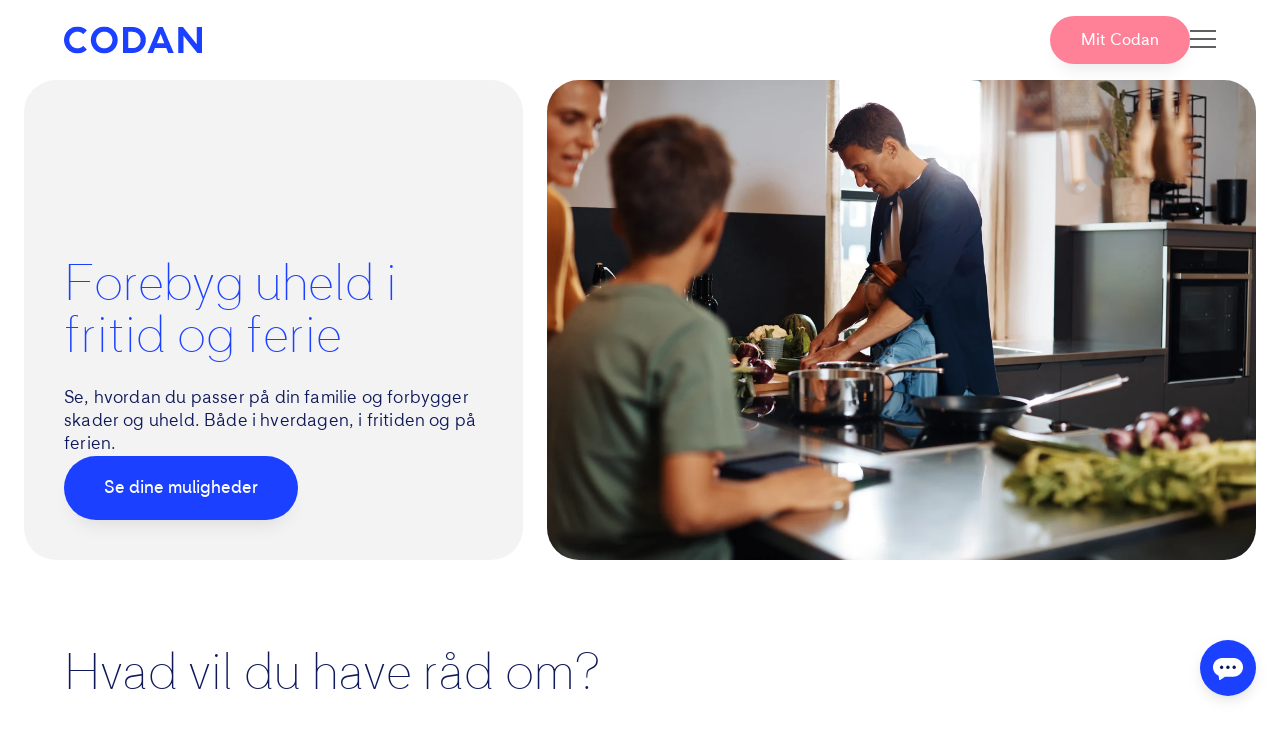

--- FILE ---
content_type: text/html; charset=utf-8
request_url: https://www.codan.dk/forebyg-skade/familie-og-fritid/
body_size: -59
content:

<!DOCTYPE html>
<html lang="da">
<head>
    <script>window.performance.mark('firstLoadMark');</script>
    

        <script src="https://codanekstern.boost.ai/chatPanel/chatPanel.js"></script>


    

<link href="/frontendassets/abg-public-frontend/0.40.0/js/app.js" rel="preload" as="script" crossOrigin="anonymous" />
<link href="/frontendassets/abg-public-frontend/0.40.0/app.css" rel="preload" as="style" />





    <meta charset="utf-8" />
    <meta http-equiv="X-UA-Compatible" content="IE=edge" /> 
    <meta name="viewport" content="width=device-width,initial-scale=1.0" />
    <link href="https://www.codan.dk/forebyg-skade/familie-og-fritid/" rel="canonical" />

    


        <!-- Google Tag Manager -->
        <script>
            window.dataLayer = window.dataLayer || [];
        </script>
        <script>(function (w, d, s, l, i) {w[l] = w[l] || []; w[l].push({'gtm.start':
        new Date().getTime(), event: 'gtm.js'}); var f = d.getElementsByTagName(s)[0],
        j = d.createElement(s), dl = l != 'dataLayer' ? '&l=' + l : ''; j.async = true; j.src =
        'https://www.googletagmanager.com/gtm.js?id=' + i + dl + '&gtm_auth=V8x5SC-jTM9pHwKWL3BIcA&gtm_cookies_win=x'; f.parentNode.insertBefore(j, f);
        })(window, document, 'script', 'dataLayer', 'GTM-MF9XZ6XG');</script>
        <!-- End Google Tag Manager -->


    
<link rel="apple-touch-icon" sizes="180x180" href="/shared/codan/favicon/apple-touch-icon.png" />
<link rel="icon" type="image/png" sizes="32x32" href="/shared/codan/favicon/favicon-32x32.png" />
<link rel="icon" type="image/png" sizes="16x16" href="/shared/codan/favicon/favicon-16x16.png" />
<link rel="manifest" href="/shared/codan/favicon/site.webmanifest" />
<link rel="mask-icon" href="/shared/codan/favicon/safari-pinned-tab.svg" color="#5bbad5" />
<link rel="shortcut icon" href="/shared/codan/favicon/favicon.ico" />

    <meta name="robots" content="index, follow" />
    
<meta name="msapplication-TileColor" content="#eeeeee" />
<meta name="msapplication-config" content="/frontendassets/abg-public-frontend/0.40.0/favicon/browserconfig.xml" />
<meta name="theme-color" content="#ffffff" />

<title>Forebyg skade | Pas godt p&#xE5; familien, b&#xF8;rnene og din fritid</title>
<meta name="description" content="Se, hvordan du passer p&amp;#xE5; din familie og forbygger skader og uheld. B&amp;#xE5;de i hverdagen, i fritiden og p&amp;#xE5; ferien." />
<meta name="keywords" content="" />

<meta property="og:title" content="Forebyg skade | Pas godt p&amp;#xE5; familien, b&amp;#xF8;rnene og din fritid" />
<meta property="og:description" content="Se, hvordan du passer p&amp;#xE5; din familie og forbygger skader og uheld. B&amp;#xE5;de i hverdagen, i fritiden og p&amp;#xE5; ferien." />
<meta property="og:type" content="website" />
<meta property="og:url" content="https://www.codan.dk/forebyg-skade/familie-og-fritid/" />
<meta property="og:image" content="/codan/codan-media/images-jpg/private/insurance/man-family-kitchen.jpg" />


    <meta property="og:image:width" content="6720" />
    <meta property="og:image:height" content="4480" />

<meta property="og:image:alt" content="" />
<meta property="og:site_name" content="" />


    <link href="/frontendassets/abg-public-frontend/0.40.0/app.css" rel="stylesheet" />
</head>
<body>
    

    <!-- Google Tag Manager (noscript) -->
    <noscript>
        <iframe src="https://www.googletagmanager.com/ns.html?id=GTM-MF9XZ6XG&amp;gtm_auth=V8x5SC-jTM9pHwKWL3BIcA&amp;gtm_cookies_win=x" height="0" width="0" style="display:none;visibility:hidden"></iframe>
    </noscript>
    <!-- End Google Tag Manager (noscript) -->


    <noscript>
        <strong>We're sorry but the solution doesn't work properly without JavaScript enabled. Please enable it to continue.</strong>
    </noscript>
    
<div id="app" data-contentdelivery-url="/api/ab/v3/content" data-language="da-DK" data-domain="https://www.codan.dk" data-appinsights-key="72c97bad-d5a8-422f-86cb-c19a1c353700"></div>
    
    <script type="module" src="/frontendassets/abg-public-frontend/0.40.0/js/app.js"></script>
    
    
<script id="CookieConsent" src="https://policy.app.cookieinformation.com/uc.js"
        data-culture="da" type="text/javascript" data-gcm-version="2.0"></script>

</body>
</html>



--- FILE ---
content_type: text/css
request_url: https://www.codan.dk/frontendassets/abg-public-frontend/0.40.0/app.css
body_size: 17917
content:
@import url(https://fonts.googleapis.com/css2?family=Poppins:ital,wght@0,300;0,400;0,500;0,600;0,700;0,800;0,900;1,400&display=swap);
@import url(https://fonts.googleapis.com/css2?family=Poppins:ital,wght@0,100;0,200;0,300;0,400;0,500;0,600;0,700;0,800;0,900;1,100;1,200;1,300;1,400;1,500;1,600;1,700;1,800;1,900&display=swap);
:root{--corner-size--base: 1rem;--corner-size--sm: calc(var(--corner-size--base) * 1.5);--corner-size--md: calc(var(--corner-size--base) * 2);--corner-size--lg: calc(var(--corner-size--base) * 3);--corner-size--xl: calc(var(--corner-size--base) * 4);--corner-size--2xl: calc(var(--corner-size--base) * 6.25);--corner-circle: 50%}:root{--grid-gutter: 8px}@media only screen and (min-width: 744px){:root{--grid-gutter: 12px}}:root{--screen-size-mobile: 360px;--screen-size-tablet: 1024px;--screen-size-desctop: 1440px}:root{--icon-size--base: 1rem;--icon-size--xs: calc(var(--icon-size--base) * 0.4);--icon-size--sm: calc(var(--icon-size--base) * 0.8);--icon-size--md: calc(var(--icon-size--base) * 2);--icon-size--lg: calc(var(--icon-size--base) * 3);--icon-size--xl: calc(var(--icon-size--base) * 4);--icon-size--2xl: calc(var(--icon-size--base) * 6);--content-size--xl: 144rem;--content-size--large: 120rem;--content-size--default: 97rem;--content-size--md: 90rem;--content-size--sm: 70rem;--content-size--xs: 55rem;--content-size--2xs: 30rem;--content-size--3xs: 20rem;--text-width: 60rem;--header-height--lg: 9rem;--header-height--xs: 7rem;--input-height--base: 4rem;--input-width--min--md: 20rem;--input-width--max--md: 33.75rem;--input-width--min--sm: 16.25rem;--input-width--max--sm: 20rem}:root{--spacing--base: 0.5rem;--spacing--2xs: calc(var(--spacing--base) / 2);--spacing--xs: calc(var(--spacing--base) * 1);--spacing--sm: calc(var(--spacing--base) * 1.5);--spacing--md: calc(var(--spacing--base) * 2);--spacing--lg: calc(var(--spacing--base) * 3);--spacing--xl: calc(var(--spacing--base) * 4);--spacing--1xl: calc(var(--spacing--base) * 5);--spacing--2xl: calc(var(--spacing--base) * 6);--spacing--3xl: calc(var(--spacing--base) * 7);--spacing--4xl: calc(var(--spacing--base) * 8);--spacing--5xl: calc(var(--spacing--base) * 9);--spacing--6xl: calc(var(--spacing--base) * 10);--spacing--7xl: calc(var(--spacing--base) * 11);--spacing--8xl: calc(var(--spacing--base) * 12);--spacing--9xl: calc(var(--spacing--base) * 13)}:root{--font-weight--thin: 100;--font-weight--light: 200;--font-weight--regular: 300;--font-weight--book: 400;--font-weight--bold: 600;--font-size--2xs: 0.875rem;--font-size--xs: 1rem;--font-size--sm: 1.125rem;--font-size--md: 1.375rem;--font-size--lg: 1.625rem;--font-size--xl: 1.75rem;--font-size--2xl: 2rem;--font-size--3xl: 2.375rem;--font-size--4xl: 2.625rem;--font-size--5xl: 3.125rem;--font-size--6xl: 4.125rem;--font-size--7xl: 4.5rem;--font-size--8xl: 5.25rem;--line-height--2xs: 1;--line-height--xs: 1.05;--line-height--sm: 1.1;--line-height--md: 1.2;--line-height--lg: 1.3;--line-height--xl: 1.32;--line-height--2xl: 1.4;--letter-spacing--xs: -0.01em;--letter-spacing--sm: normal;--letter-spacing--md: 0.008em;--letter-spacing--lg: 0.01em}body,h1,h2,h3,h4,h5,h6,p,blockquote,pre,dl,dd,ol,ul,form,fieldset,legend,figure,table,th,td,caption,hr{margin:0;padding:0}button,input,optgroup,select,textarea{color:inherit;font:inherit;margin:0}button,html input[type=button],input[type=reset],input[type=submit]{-webkit-appearance:button;cursor:pointer}abbr[title],dfn[title]{cursor:help}u,ins{text-decoration:none}ins{border-bottom:1px solid}.RichText{width:100%;hyphens:manual}.RichText .p-0{padding:0 !important}.RichText .p-1{padding:var(--spacing--2xs) !important}.RichText .p-2{padding:var(--spacing--xs) !important}.RichText .p-3{padding:var(--spacing--sm) !important}.RichText .p-4{padding:var(--spacing--md) !important}.RichText .p-5{padding:var(--spacing--lg) !important}.RichText .p-6{padding:var(--spacing--xl) !important}.RichText .p-7{padding:var(--spacing--1xl) !important}.RichText .p-8{padding:var(--spacing--2xl) !important}.RichText .p-9{padding:var(--spacing--3xl) !important}.RichText .p-10{padding:var(--spacing--4xl) !important}.RichText .p-11{padding:var(--spacing--5xl) !important}.RichText .p-12{padding:var(--spacing--6xl) !important}.RichText .p-13{padding:var(--spacing--7xl) !important}.RichText .p-14{padding:var(--spacing--8xl) !important}.RichText .p-15{padding:var(--spacing--9xl) !important}.RichText .px-0{padding-left:0 !important;padding-right:0 !important}.RichText .px-1{padding-left:var(--spacing--2xs) !important;padding-right:var(--spacing--2xs) !important}.RichText .px-2{padding-left:var(--spacing--xs) !important;padding-right:var(--spacing--xs) !important}.RichText .px-3{padding-left:var(--spacing--sm) !important;padding-right:var(--spacing--sm) !important}.RichText .px-4{padding-left:var(--spacing--md) !important;padding-right:var(--spacing--md) !important}.RichText .px-5{padding-left:var(--spacing--lg) !important;padding-right:var(--spacing--lg) !important}.RichText .px-6{padding-left:var(--spacing--xl) !important;padding-right:var(--spacing--xl) !important}.RichText .px-7{padding-left:var(--spacing--1xl) !important;padding-right:var(--spacing--1xl) !important}.RichText .px-8{padding-left:var(--spacing--2xl) !important;padding-right:var(--spacing--2xl) !important}.RichText .px-9{padding-left:var(--spacing--3xl) !important;padding-right:var(--spacing--3xl) !important}.RichText .px-10{padding-left:var(--spacing--4xl) !important;padding-right:var(--spacing--4xl) !important}.RichText .px-11{padding-left:var(--spacing--5xl) !important;padding-right:var(--spacing--5xl) !important}.RichText .px-12{padding-left:var(--spacing--6xl) !important;padding-right:var(--spacing--6xl) !important}.RichText .px-13{padding-left:var(--spacing--7xl) !important;padding-right:var(--spacing--7xl) !important}.RichText .px-14{padding-left:var(--spacing--8xl) !important;padding-right:var(--spacing--8xl) !important}.RichText .px-15{padding-left:var(--spacing--9xl) !important;padding-right:var(--spacing--9xl) !important}.RichText .py-0{padding-top:0 !important;padding-bottom:0 !important}.RichText .py-1{padding-top:var(--spacing--2xs) !important;padding-bottom:var(--spacing--2xs) !important}.RichText .py-2{padding-top:var(--spacing--xs) !important;padding-bottom:var(--spacing--xs) !important}.RichText .py-3{padding-top:var(--spacing--sm) !important;padding-bottom:var(--spacing--sm) !important}.RichText .py-4{padding-top:var(--spacing--md) !important;padding-bottom:var(--spacing--md) !important}.RichText .py-5{padding-top:var(--spacing--lg) !important;padding-bottom:var(--spacing--lg) !important}.RichText .py-6{padding-top:var(--spacing--xl) !important;padding-bottom:var(--spacing--xl) !important}.RichText .py-7{padding-top:var(--spacing--1xl) !important;padding-bottom:var(--spacing--1xl) !important}.RichText .py-8{padding-top:var(--spacing--2xl) !important;padding-bottom:var(--spacing--2xl) !important}.RichText .py-9{padding-top:var(--spacing--3xl) !important;padding-bottom:var(--spacing--3xl) !important}.RichText .py-10{padding-top:var(--spacing--4xl) !important;padding-bottom:var(--spacing--4xl) !important}.RichText .py-11{padding-top:var(--spacing--5xl) !important;padding-bottom:var(--spacing--5xl) !important}.RichText .py-12{padding-top:var(--spacing--6xl) !important;padding-bottom:var(--spacing--6xl) !important}.RichText .py-13{padding-top:var(--spacing--7xl) !important;padding-bottom:var(--spacing--7xl) !important}.RichText .py-14{padding-top:var(--spacing--8xl) !important;padding-bottom:var(--spacing--8xl) !important}.RichText .py-15{padding-top:var(--spacing--9xl) !important;padding-bottom:var(--spacing--9xl) !important}.RichText .pt-0{padding-top:0 !important}.RichText .pt-1{padding-top:var(--spacing--2xs) !important}.RichText .pt-2{padding-top:var(--spacing--xs) !important}.RichText .pt-3{padding-top:var(--spacing--sm) !important}.RichText .pt-4{padding-top:var(--spacing--md) !important}.RichText .pt-5{padding-top:var(--spacing--lg) !important}.RichText .pt-6{padding-top:var(--spacing--xl) !important}.RichText .pt-7{padding-top:var(--spacing--1xl) !important}.RichText .pt-8{padding-top:var(--spacing--2xl) !important}.RichText .pt-9{padding-top:var(--spacing--3xl) !important}.RichText .pt-10{padding-top:var(--spacing--4xl) !important}.RichText .pt-11{padding-top:var(--spacing--5xl) !important}.RichText .pt-12{padding-top:var(--spacing--6xl) !important}.RichText .pt-13{padding-top:var(--spacing--7xl) !important}.RichText .pt-14{padding-top:var(--spacing--8xl) !important}.RichText .pt-15{padding-top:var(--spacing--9xl) !important}.RichText .pr-0{padding-right:0 !important}.RichText .pr-1{padding-right:var(--spacing--2xs) !important}.RichText .pr-2{padding-right:var(--spacing--xs) !important}.RichText .pr-3{padding-right:var(--spacing--sm) !important}.RichText .pr-4{padding-right:var(--spacing--md) !important}.RichText .pr-5{padding-right:var(--spacing--lg) !important}.RichText .pr-6{padding-right:var(--spacing--xl) !important}.RichText .pr-7{padding-right:var(--spacing--1xl) !important}.RichText .pr-8{padding-right:var(--spacing--2xl) !important}.RichText .pr-9{padding-right:var(--spacing--3xl) !important}.RichText .pr-10{padding-right:var(--spacing--4xl) !important}.RichText .pr-11{padding-right:var(--spacing--5xl) !important}.RichText .pr-12{padding-right:var(--spacing--6xl) !important}.RichText .pr-13{padding-right:var(--spacing--7xl) !important}.RichText .pr-14{padding-right:var(--spacing--8xl) !important}.RichText .pr-15{padding-right:var(--spacing--9xl) !important}.RichText .pb-0{padding-bottom:0 !important}.RichText .pb-1{padding-bottom:var(--spacing--2xs) !important}.RichText .pb-2{padding-bottom:var(--spacing--xs) !important}.RichText .pb-3{padding-bottom:var(--spacing--sm) !important}.RichText .pb-4{padding-bottom:var(--spacing--md) !important}.RichText .pb-5{padding-bottom:var(--spacing--lg) !important}.RichText .pb-6{padding-bottom:var(--spacing--xl) !important}.RichText .pb-7{padding-bottom:var(--spacing--1xl) !important}.RichText .pb-8{padding-bottom:var(--spacing--2xl) !important}.RichText .pb-9{padding-bottom:var(--spacing--3xl) !important}.RichText .pb-10{padding-bottom:var(--spacing--4xl) !important}.RichText .pb-11{padding-bottom:var(--spacing--5xl) !important}.RichText .pb-12{padding-bottom:var(--spacing--6xl) !important}.RichText .pb-13{padding-bottom:var(--spacing--7xl) !important}.RichText .pb-14{padding-bottom:var(--spacing--8xl) !important}.RichText .pb-15{padding-bottom:var(--spacing--9xl) !important}.RichText .pl-0{padding-left:0 !important}.RichText .pl-1{padding-left:var(--spacing--2xs) !important}.RichText .pl-2{padding-left:var(--spacing--xs) !important}.RichText .pl-3{padding-left:var(--spacing--sm) !important}.RichText .pl-4{padding-left:var(--spacing--md) !important}.RichText .pl-5{padding-left:var(--spacing--lg) !important}.RichText .pl-6{padding-left:var(--spacing--xl) !important}.RichText .pl-7{padding-left:var(--spacing--1xl) !important}.RichText .pl-8{padding-left:var(--spacing--2xl) !important}.RichText .pl-9{padding-left:var(--spacing--3xl) !important}.RichText .pl-10{padding-left:var(--spacing--4xl) !important}.RichText .pl-11{padding-left:var(--spacing--5xl) !important}.RichText .pl-12{padding-left:var(--spacing--6xl) !important}.RichText .pl-13{padding-left:var(--spacing--7xl) !important}.RichText .pl-14{padding-left:var(--spacing--8xl) !important}.RichText .pl-15{padding-left:var(--spacing--9xl) !important}.RichText .m-0{margin:0 !important}.RichText .m-1{margin:var(--spacing--2xs) !important}.RichText .m-2{margin:var(--spacing--xs) !important}.RichText .m-3{margin:var(--spacing--sm) !important}.RichText .m-4{margin:var(--spacing--md) !important}.RichText .m-5{margin:var(--spacing--lg) !important}.RichText .m-6{margin:var(--spacing--xl) !important}.RichText .m-7{margin:var(--spacing--1xl) !important}.RichText .m-8{margin:var(--spacing--2xl) !important}.RichText .m-9{margin:var(--spacing--3xl) !important}.RichText .m-10{margin:var(--spacing--4xl) !important}.RichText .m-11{margin:var(--spacing--5xl) !important}.RichText .m-12{margin:var(--spacing--6xl) !important}.RichText .m-13{margin:var(--spacing--7xl) !important}.RichText .m-14{margin:var(--spacing--8xl) !important}.RichText .m-15{margin:var(--spacing--9xl) !important}.RichText .mx-0{margin-left:0 !important;margin-right:0 !important}.RichText .mx-1{margin-left:var(--spacing--2xs) !important;margin-right:var(--spacing--2xs) !important}.RichText .mx-2{margin-left:var(--spacing--xs) !important;margin-right:var(--spacing--xs) !important}.RichText .mx-3{margin-left:var(--spacing--sm) !important;margin-right:var(--spacing--sm) !important}.RichText .mx-4{margin-left:var(--spacing--md) !important;margin-right:var(--spacing--md) !important}.RichText .mx-5{margin-left:var(--spacing--lg) !important;margin-right:var(--spacing--lg) !important}.RichText .mx-6{margin-left:var(--spacing--xl) !important;margin-right:var(--spacing--xl) !important}.RichText .mx-7{margin-left:var(--spacing--1xl) !important;margin-right:var(--spacing--1xl) !important}.RichText .mx-8{margin-left:var(--spacing--2xl) !important;margin-right:var(--spacing--2xl) !important}.RichText .mx-9{margin-left:var(--spacing--3xl) !important;margin-right:var(--spacing--3xl) !important}.RichText .mx-10{margin-left:var(--spacing--4xl) !important;margin-right:var(--spacing--4xl) !important}.RichText .mx-11{margin-left:var(--spacing--5xl) !important;margin-right:var(--spacing--5xl) !important}.RichText .mx-12{margin-left:var(--spacing--6xl) !important;margin-right:var(--spacing--6xl) !important}.RichText .mx-13{margin-left:var(--spacing--7xl) !important;margin-right:var(--spacing--7xl) !important}.RichText .mx-14{margin-left:var(--spacing--8xl) !important;margin-right:var(--spacing--8xl) !important}.RichText .mx-15{margin-left:var(--spacing--9xl) !important;margin-right:var(--spacing--9xl) !important}.RichText .my-0{margin-top:0 !important;margin-bottom:0 !important}.RichText .my-1{margin-top:var(--spacing--2xs) !important;margin-bottom:var(--spacing--2xs) !important}.RichText .my-2{margin-top:var(--spacing--xs) !important;margin-bottom:var(--spacing--xs) !important}.RichText .my-3{margin-top:var(--spacing--sm) !important;margin-bottom:var(--spacing--sm) !important}.RichText .my-4{margin-top:var(--spacing--md) !important;margin-bottom:var(--spacing--md) !important}.RichText .my-5{margin-top:var(--spacing--lg) !important;margin-bottom:var(--spacing--lg) !important}.RichText .my-6{margin-top:var(--spacing--xl) !important;margin-bottom:var(--spacing--xl) !important}.RichText .my-7{margin-top:var(--spacing--1xl) !important;margin-bottom:var(--spacing--1xl) !important}.RichText .my-8{margin-top:var(--spacing--2xl) !important;margin-bottom:var(--spacing--2xl) !important}.RichText .my-9{margin-top:var(--spacing--3xl) !important;margin-bottom:var(--spacing--3xl) !important}.RichText .my-10{margin-top:var(--spacing--4xl) !important;margin-bottom:var(--spacing--4xl) !important}.RichText .my-11{margin-top:var(--spacing--5xl) !important;margin-bottom:var(--spacing--5xl) !important}.RichText .my-12{margin-top:var(--spacing--6xl) !important;margin-bottom:var(--spacing--6xl) !important}.RichText .my-13{margin-top:var(--spacing--7xl) !important;margin-bottom:var(--spacing--7xl) !important}.RichText .my-14{margin-top:var(--spacing--8xl) !important;margin-bottom:var(--spacing--8xl) !important}.RichText .my-15{margin-top:var(--spacing--9xl) !important;margin-bottom:var(--spacing--9xl) !important}.RichText .mt-0{margin-top:0 !important}.RichText .mt-1{margin-top:var(--spacing--2xs) !important}.RichText .mt-2{margin-top:var(--spacing--xs) !important}.RichText .mt-3{margin-top:var(--spacing--sm) !important}.RichText .mt-4{margin-top:var(--spacing--md) !important}.RichText .mt-5{margin-top:var(--spacing--lg) !important}.RichText .mt-6{margin-top:var(--spacing--xl) !important}.RichText .mt-7{margin-top:var(--spacing--1xl) !important}.RichText .mt-8{margin-top:var(--spacing--2xl) !important}.RichText .mt-9{margin-top:var(--spacing--3xl) !important}.RichText .mt-10{margin-top:var(--spacing--4xl) !important}.RichText .mt-11{margin-top:var(--spacing--5xl) !important}.RichText .mt-12{margin-top:var(--spacing--6xl) !important}.RichText .mt-13{margin-top:var(--spacing--7xl) !important}.RichText .mt-14{margin-top:var(--spacing--8xl) !important}.RichText .mt-15{margin-top:var(--spacing--9xl) !important}.RichText .mr-0{margin-right:0 !important}.RichText .mr-1{margin-right:var(--spacing--2xs) !important}.RichText .mr-2{margin-right:var(--spacing--xs) !important}.RichText .mr-3{margin-right:var(--spacing--sm) !important}.RichText .mr-4{margin-right:var(--spacing--md) !important}.RichText .mr-5{margin-right:var(--spacing--lg) !important}.RichText .mr-6{margin-right:var(--spacing--xl) !important}.RichText .mr-7{margin-right:var(--spacing--1xl) !important}.RichText .mr-8{margin-right:var(--spacing--2xl) !important}.RichText .mr-9{margin-right:var(--spacing--3xl) !important}.RichText .mr-10{margin-right:var(--spacing--4xl) !important}.RichText .mr-11{margin-right:var(--spacing--5xl) !important}.RichText .mr-12{margin-right:var(--spacing--6xl) !important}.RichText .mr-13{margin-right:var(--spacing--7xl) !important}.RichText .mr-14{margin-right:var(--spacing--8xl) !important}.RichText .mr-15{margin-right:var(--spacing--9xl) !important}.RichText .mb-0{margin-bottom:0 !important}.RichText .mb-1{margin-bottom:var(--spacing--2xs) !important}.RichText .mb-2{margin-bottom:var(--spacing--xs) !important}.RichText .mb-3{margin-bottom:var(--spacing--sm) !important}.RichText .mb-4{margin-bottom:var(--spacing--md) !important}.RichText .mb-5{margin-bottom:var(--spacing--lg) !important}.RichText .mb-6{margin-bottom:var(--spacing--xl) !important}.RichText .mb-7{margin-bottom:var(--spacing--1xl) !important}.RichText .mb-8{margin-bottom:var(--spacing--2xl) !important}.RichText .mb-9{margin-bottom:var(--spacing--3xl) !important}.RichText .mb-10{margin-bottom:var(--spacing--4xl) !important}.RichText .mb-11{margin-bottom:var(--spacing--5xl) !important}.RichText .mb-12{margin-bottom:var(--spacing--6xl) !important}.RichText .mb-13{margin-bottom:var(--spacing--7xl) !important}.RichText .mb-14{margin-bottom:var(--spacing--8xl) !important}.RichText .mb-15{margin-bottom:var(--spacing--9xl) !important}.RichText .ml-0{margin-left:0 !important}.RichText .ml-1{margin-left:var(--spacing--2xs) !important}.RichText .ml-2{margin-left:var(--spacing--xs) !important}.RichText .ml-3{margin-left:var(--spacing--sm) !important}.RichText .ml-4{margin-left:var(--spacing--md) !important}.RichText .ml-5{margin-left:var(--spacing--lg) !important}.RichText .ml-6{margin-left:var(--spacing--xl) !important}.RichText .ml-7{margin-left:var(--spacing--1xl) !important}.RichText .ml-8{margin-left:var(--spacing--2xl) !important}.RichText .ml-9{margin-left:var(--spacing--3xl) !important}.RichText .ml-10{margin-left:var(--spacing--4xl) !important}.RichText .ml-11{margin-left:var(--spacing--5xl) !important}.RichText .ml-12{margin-left:var(--spacing--6xl) !important}.RichText .ml-13{margin-left:var(--spacing--7xl) !important}.RichText .ml-14{margin-left:var(--spacing--8xl) !important}.RichText .ml-15{margin-left:var(--spacing--9xl) !important}.RichText>:last-child{margin-bottom:0 !important}@media(max-width: 0){.RichText .p-0-xs{padding:0 !important}.RichText .p-1-xs{padding:var(--spacing--2xs) !important}.RichText .p-2-xs{padding:var(--spacing--xs) !important}.RichText .p-3-xs{padding:var(--spacing--sm) !important}.RichText .p-4-xs{padding:var(--spacing--md) !important}.RichText .p-5-xs{padding:var(--spacing--lg) !important}.RichText .p-6-xs{padding:var(--spacing--xl) !important}.RichText .p-7-xs{padding:var(--spacing--1xl) !important}.RichText .p-8-xs{padding:var(--spacing--2xl) !important}.RichText .p-9-xs{padding:var(--spacing--3xl) !important}.RichText .p-10-xs{padding:var(--spacing--4xl) !important}.RichText .p-11-xs{padding:var(--spacing--5xl) !important}.RichText .p-12-xs{padding:var(--spacing--6xl) !important}.RichText .p-13-xs{padding:var(--spacing--7xl) !important}.RichText .p-14-xs{padding:var(--spacing--8xl) !important}.RichText .p-15-xs{padding:var(--spacing--9xl) !important}.RichText .px-0-xs{padding-left:0 !important;padding-right:0 !important}.RichText .px-1-xs{padding-left:var(--spacing--2xs) !important;padding-right:var(--spacing--2xs) !important}.RichText .px-2-xs{padding-left:var(--spacing--xs) !important;padding-right:var(--spacing--xs) !important}.RichText .px-3-xs{padding-left:var(--spacing--sm) !important;padding-right:var(--spacing--sm) !important}.RichText .px-4-xs{padding-left:var(--spacing--md) !important;padding-right:var(--spacing--md) !important}.RichText .px-5-xs{padding-left:var(--spacing--lg) !important;padding-right:var(--spacing--lg) !important}.RichText .px-6-xs{padding-left:var(--spacing--xl) !important;padding-right:var(--spacing--xl) !important}.RichText .px-7-xs{padding-left:var(--spacing--1xl) !important;padding-right:var(--spacing--1xl) !important}.RichText .px-8-xs{padding-left:var(--spacing--2xl) !important;padding-right:var(--spacing--2xl) !important}.RichText .px-9-xs{padding-left:var(--spacing--3xl) !important;padding-right:var(--spacing--3xl) !important}.RichText .px-10-xs{padding-left:var(--spacing--4xl) !important;padding-right:var(--spacing--4xl) !important}.RichText .px-11-xs{padding-left:var(--spacing--5xl) !important;padding-right:var(--spacing--5xl) !important}.RichText .px-12-xs{padding-left:var(--spacing--6xl) !important;padding-right:var(--spacing--6xl) !important}.RichText .px-13-xs{padding-left:var(--spacing--7xl) !important;padding-right:var(--spacing--7xl) !important}.RichText .px-14-xs{padding-left:var(--spacing--8xl) !important;padding-right:var(--spacing--8xl) !important}.RichText .px-15-xs{padding-left:var(--spacing--9xl) !important;padding-right:var(--spacing--9xl) !important}.RichText .py-0-xs{padding-top:0 !important;padding-bottom:0 !important}.RichText .py-1-xs{padding-top:var(--spacing--2xs) !important;padding-bottom:var(--spacing--2xs) !important}.RichText .py-2-xs{padding-top:var(--spacing--xs) !important;padding-bottom:var(--spacing--xs) !important}.RichText .py-3-xs{padding-top:var(--spacing--sm) !important;padding-bottom:var(--spacing--sm) !important}.RichText .py-4-xs{padding-top:var(--spacing--md) !important;padding-bottom:var(--spacing--md) !important}.RichText .py-5-xs{padding-top:var(--spacing--lg) !important;padding-bottom:var(--spacing--lg) !important}.RichText .py-6-xs{padding-top:var(--spacing--xl) !important;padding-bottom:var(--spacing--xl) !important}.RichText .py-7-xs{padding-top:var(--spacing--1xl) !important;padding-bottom:var(--spacing--1xl) !important}.RichText .py-8-xs{padding-top:var(--spacing--2xl) !important;padding-bottom:var(--spacing--2xl) !important}.RichText .py-9-xs{padding-top:var(--spacing--3xl) !important;padding-bottom:var(--spacing--3xl) !important}.RichText .py-10-xs{padding-top:var(--spacing--4xl) !important;padding-bottom:var(--spacing--4xl) !important}.RichText .py-11-xs{padding-top:var(--spacing--5xl) !important;padding-bottom:var(--spacing--5xl) !important}.RichText .py-12-xs{padding-top:var(--spacing--6xl) !important;padding-bottom:var(--spacing--6xl) !important}.RichText .py-13-xs{padding-top:var(--spacing--7xl) !important;padding-bottom:var(--spacing--7xl) !important}.RichText .py-14-xs{padding-top:var(--spacing--8xl) !important;padding-bottom:var(--spacing--8xl) !important}.RichText .py-15-xs{padding-top:var(--spacing--9xl) !important;padding-bottom:var(--spacing--9xl) !important}.RichText .pt-0-xs{padding-top:0 !important}.RichText .pt-1-xs{padding-top:var(--spacing--2xs) !important}.RichText .pt-2-xs{padding-top:var(--spacing--xs) !important}.RichText .pt-3-xs{padding-top:var(--spacing--sm) !important}.RichText .pt-4-xs{padding-top:var(--spacing--md) !important}.RichText .pt-5-xs{padding-top:var(--spacing--lg) !important}.RichText .pt-6-xs{padding-top:var(--spacing--xl) !important}.RichText .pt-7-xs{padding-top:var(--spacing--1xl) !important}.RichText .pt-8-xs{padding-top:var(--spacing--2xl) !important}.RichText .pt-9-xs{padding-top:var(--spacing--3xl) !important}.RichText .pt-10-xs{padding-top:var(--spacing--4xl) !important}.RichText .pt-11-xs{padding-top:var(--spacing--5xl) !important}.RichText .pt-12-xs{padding-top:var(--spacing--6xl) !important}.RichText .pt-13-xs{padding-top:var(--spacing--7xl) !important}.RichText .pt-14-xs{padding-top:var(--spacing--8xl) !important}.RichText .pt-15-xs{padding-top:var(--spacing--9xl) !important}.RichText .pr-0-xs{padding-right:0 !important}.RichText .pr-1-xs{padding-right:var(--spacing--2xs) !important}.RichText .pr-2-xs{padding-right:var(--spacing--xs) !important}.RichText .pr-3-xs{padding-right:var(--spacing--sm) !important}.RichText .pr-4-xs{padding-right:var(--spacing--md) !important}.RichText .pr-5-xs{padding-right:var(--spacing--lg) !important}.RichText .pr-6-xs{padding-right:var(--spacing--xl) !important}.RichText .pr-7-xs{padding-right:var(--spacing--1xl) !important}.RichText .pr-8-xs{padding-right:var(--spacing--2xl) !important}.RichText .pr-9-xs{padding-right:var(--spacing--3xl) !important}.RichText .pr-10-xs{padding-right:var(--spacing--4xl) !important}.RichText .pr-11-xs{padding-right:var(--spacing--5xl) !important}.RichText .pr-12-xs{padding-right:var(--spacing--6xl) !important}.RichText .pr-13-xs{padding-right:var(--spacing--7xl) !important}.RichText .pr-14-xs{padding-right:var(--spacing--8xl) !important}.RichText .pr-15-xs{padding-right:var(--spacing--9xl) !important}.RichText .pb-0-xs{padding-bottom:0 !important}.RichText .pb-1-xs{padding-bottom:var(--spacing--2xs) !important}.RichText .pb-2-xs{padding-bottom:var(--spacing--xs) !important}.RichText .pb-3-xs{padding-bottom:var(--spacing--sm) !important}.RichText .pb-4-xs{padding-bottom:var(--spacing--md) !important}.RichText .pb-5-xs{padding-bottom:var(--spacing--lg) !important}.RichText .pb-6-xs{padding-bottom:var(--spacing--xl) !important}.RichText .pb-7-xs{padding-bottom:var(--spacing--1xl) !important}.RichText .pb-8-xs{padding-bottom:var(--spacing--2xl) !important}.RichText .pb-9-xs{padding-bottom:var(--spacing--3xl) !important}.RichText .pb-10-xs{padding-bottom:var(--spacing--4xl) !important}.RichText .pb-11-xs{padding-bottom:var(--spacing--5xl) !important}.RichText .pb-12-xs{padding-bottom:var(--spacing--6xl) !important}.RichText .pb-13-xs{padding-bottom:var(--spacing--7xl) !important}.RichText .pb-14-xs{padding-bottom:var(--spacing--8xl) !important}.RichText .pb-15-xs{padding-bottom:var(--spacing--9xl) !important}.RichText .pl-0-xs{padding-left:0 !important}.RichText .pl-1-xs{padding-left:var(--spacing--2xs) !important}.RichText .pl-2-xs{padding-left:var(--spacing--xs) !important}.RichText .pl-3-xs{padding-left:var(--spacing--sm) !important}.RichText .pl-4-xs{padding-left:var(--spacing--md) !important}.RichText .pl-5-xs{padding-left:var(--spacing--lg) !important}.RichText .pl-6-xs{padding-left:var(--spacing--xl) !important}.RichText .pl-7-xs{padding-left:var(--spacing--1xl) !important}.RichText .pl-8-xs{padding-left:var(--spacing--2xl) !important}.RichText .pl-9-xs{padding-left:var(--spacing--3xl) !important}.RichText .pl-10-xs{padding-left:var(--spacing--4xl) !important}.RichText .pl-11-xs{padding-left:var(--spacing--5xl) !important}.RichText .pl-12-xs{padding-left:var(--spacing--6xl) !important}.RichText .pl-13-xs{padding-left:var(--spacing--7xl) !important}.RichText .pl-14-xs{padding-left:var(--spacing--8xl) !important}.RichText .pl-15-xs{padding-left:var(--spacing--9xl) !important}.RichText .m-0-xs{margin:0 !important}.RichText .m-1-xs{margin:var(--spacing--2xs) !important}.RichText .m-2-xs{margin:var(--spacing--xs) !important}.RichText .m-3-xs{margin:var(--spacing--sm) !important}.RichText .m-4-xs{margin:var(--spacing--md) !important}.RichText .m-5-xs{margin:var(--spacing--lg) !important}.RichText .m-6-xs{margin:var(--spacing--xl) !important}.RichText .m-7-xs{margin:var(--spacing--1xl) !important}.RichText .m-8-xs{margin:var(--spacing--2xl) !important}.RichText .m-9-xs{margin:var(--spacing--3xl) !important}.RichText .m-10-xs{margin:var(--spacing--4xl) !important}.RichText .m-11-xs{margin:var(--spacing--5xl) !important}.RichText .m-12-xs{margin:var(--spacing--6xl) !important}.RichText .m-13-xs{margin:var(--spacing--7xl) !important}.RichText .m-14-xs{margin:var(--spacing--8xl) !important}.RichText .m-15-xs{margin:var(--spacing--9xl) !important}.RichText .mx-0-xs{margin-left:0 !important;margin-right:0 !important}.RichText .mx-1-xs{margin-left:var(--spacing--2xs) !important;margin-right:var(--spacing--2xs) !important}.RichText .mx-2-xs{margin-left:var(--spacing--xs) !important;margin-right:var(--spacing--xs) !important}.RichText .mx-3-xs{margin-left:var(--spacing--sm) !important;margin-right:var(--spacing--sm) !important}.RichText .mx-4-xs{margin-left:var(--spacing--md) !important;margin-right:var(--spacing--md) !important}.RichText .mx-5-xs{margin-left:var(--spacing--lg) !important;margin-right:var(--spacing--lg) !important}.RichText .mx-6-xs{margin-left:var(--spacing--xl) !important;margin-right:var(--spacing--xl) !important}.RichText .mx-7-xs{margin-left:var(--spacing--1xl) !important;margin-right:var(--spacing--1xl) !important}.RichText .mx-8-xs{margin-left:var(--spacing--2xl) !important;margin-right:var(--spacing--2xl) !important}.RichText .mx-9-xs{margin-left:var(--spacing--3xl) !important;margin-right:var(--spacing--3xl) !important}.RichText .mx-10-xs{margin-left:var(--spacing--4xl) !important;margin-right:var(--spacing--4xl) !important}.RichText .mx-11-xs{margin-left:var(--spacing--5xl) !important;margin-right:var(--spacing--5xl) !important}.RichText .mx-12-xs{margin-left:var(--spacing--6xl) !important;margin-right:var(--spacing--6xl) !important}.RichText .mx-13-xs{margin-left:var(--spacing--7xl) !important;margin-right:var(--spacing--7xl) !important}.RichText .mx-14-xs{margin-left:var(--spacing--8xl) !important;margin-right:var(--spacing--8xl) !important}.RichText .mx-15-xs{margin-left:var(--spacing--9xl) !important;margin-right:var(--spacing--9xl) !important}.RichText .my-0-xs{margin-top:0 !important;margin-bottom:0 !important}.RichText .my-1-xs{margin-top:var(--spacing--2xs) !important;margin-bottom:var(--spacing--2xs) !important}.RichText .my-2-xs{margin-top:var(--spacing--xs) !important;margin-bottom:var(--spacing--xs) !important}.RichText .my-3-xs{margin-top:var(--spacing--sm) !important;margin-bottom:var(--spacing--sm) !important}.RichText .my-4-xs{margin-top:var(--spacing--md) !important;margin-bottom:var(--spacing--md) !important}.RichText .my-5-xs{margin-top:var(--spacing--lg) !important;margin-bottom:var(--spacing--lg) !important}.RichText .my-6-xs{margin-top:var(--spacing--xl) !important;margin-bottom:var(--spacing--xl) !important}.RichText .my-7-xs{margin-top:var(--spacing--1xl) !important;margin-bottom:var(--spacing--1xl) !important}.RichText .my-8-xs{margin-top:var(--spacing--2xl) !important;margin-bottom:var(--spacing--2xl) !important}.RichText .my-9-xs{margin-top:var(--spacing--3xl) !important;margin-bottom:var(--spacing--3xl) !important}.RichText .my-10-xs{margin-top:var(--spacing--4xl) !important;margin-bottom:var(--spacing--4xl) !important}.RichText .my-11-xs{margin-top:var(--spacing--5xl) !important;margin-bottom:var(--spacing--5xl) !important}.RichText .my-12-xs{margin-top:var(--spacing--6xl) !important;margin-bottom:var(--spacing--6xl) !important}.RichText .my-13-xs{margin-top:var(--spacing--7xl) !important;margin-bottom:var(--spacing--7xl) !important}.RichText .my-14-xs{margin-top:var(--spacing--8xl) !important;margin-bottom:var(--spacing--8xl) !important}.RichText .my-15-xs{margin-top:var(--spacing--9xl) !important;margin-bottom:var(--spacing--9xl) !important}.RichText .mt-0-xs{margin-top:0 !important}.RichText .mt-1-xs{margin-top:var(--spacing--2xs) !important}.RichText .mt-2-xs{margin-top:var(--spacing--xs) !important}.RichText .mt-3-xs{margin-top:var(--spacing--sm) !important}.RichText .mt-4-xs{margin-top:var(--spacing--md) !important}.RichText .mt-5-xs{margin-top:var(--spacing--lg) !important}.RichText .mt-6-xs{margin-top:var(--spacing--xl) !important}.RichText .mt-7-xs{margin-top:var(--spacing--1xl) !important}.RichText .mt-8-xs{margin-top:var(--spacing--2xl) !important}.RichText .mt-9-xs{margin-top:var(--spacing--3xl) !important}.RichText .mt-10-xs{margin-top:var(--spacing--4xl) !important}.RichText .mt-11-xs{margin-top:var(--spacing--5xl) !important}.RichText .mt-12-xs{margin-top:var(--spacing--6xl) !important}.RichText .mt-13-xs{margin-top:var(--spacing--7xl) !important}.RichText .mt-14-xs{margin-top:var(--spacing--8xl) !important}.RichText .mt-15-xs{margin-top:var(--spacing--9xl) !important}.RichText .mr-0-xs{margin-right:0 !important}.RichText .mr-1-xs{margin-right:var(--spacing--2xs) !important}.RichText .mr-2-xs{margin-right:var(--spacing--xs) !important}.RichText .mr-3-xs{margin-right:var(--spacing--sm) !important}.RichText .mr-4-xs{margin-right:var(--spacing--md) !important}.RichText .mr-5-xs{margin-right:var(--spacing--lg) !important}.RichText .mr-6-xs{margin-right:var(--spacing--xl) !important}.RichText .mr-7-xs{margin-right:var(--spacing--1xl) !important}.RichText .mr-8-xs{margin-right:var(--spacing--2xl) !important}.RichText .mr-9-xs{margin-right:var(--spacing--3xl) !important}.RichText .mr-10-xs{margin-right:var(--spacing--4xl) !important}.RichText .mr-11-xs{margin-right:var(--spacing--5xl) !important}.RichText .mr-12-xs{margin-right:var(--spacing--6xl) !important}.RichText .mr-13-xs{margin-right:var(--spacing--7xl) !important}.RichText .mr-14-xs{margin-right:var(--spacing--8xl) !important}.RichText .mr-15-xs{margin-right:var(--spacing--9xl) !important}.RichText .mb-0-xs{margin-bottom:0 !important}.RichText .mb-1-xs{margin-bottom:var(--spacing--2xs) !important}.RichText .mb-2-xs{margin-bottom:var(--spacing--xs) !important}.RichText .mb-3-xs{margin-bottom:var(--spacing--sm) !important}.RichText .mb-4-xs{margin-bottom:var(--spacing--md) !important}.RichText .mb-5-xs{margin-bottom:var(--spacing--lg) !important}.RichText .mb-6-xs{margin-bottom:var(--spacing--xl) !important}.RichText .mb-7-xs{margin-bottom:var(--spacing--1xl) !important}.RichText .mb-8-xs{margin-bottom:var(--spacing--2xl) !important}.RichText .mb-9-xs{margin-bottom:var(--spacing--3xl) !important}.RichText .mb-10-xs{margin-bottom:var(--spacing--4xl) !important}.RichText .mb-11-xs{margin-bottom:var(--spacing--5xl) !important}.RichText .mb-12-xs{margin-bottom:var(--spacing--6xl) !important}.RichText .mb-13-xs{margin-bottom:var(--spacing--7xl) !important}.RichText .mb-14-xs{margin-bottom:var(--spacing--8xl) !important}.RichText .mb-15-xs{margin-bottom:var(--spacing--9xl) !important}.RichText .ml-0-xs{margin-left:0 !important}.RichText .ml-1-xs{margin-left:var(--spacing--2xs) !important}.RichText .ml-2-xs{margin-left:var(--spacing--xs) !important}.RichText .ml-3-xs{margin-left:var(--spacing--sm) !important}.RichText .ml-4-xs{margin-left:var(--spacing--md) !important}.RichText .ml-5-xs{margin-left:var(--spacing--lg) !important}.RichText .ml-6-xs{margin-left:var(--spacing--xl) !important}.RichText .ml-7-xs{margin-left:var(--spacing--1xl) !important}.RichText .ml-8-xs{margin-left:var(--spacing--2xl) !important}.RichText .ml-9-xs{margin-left:var(--spacing--3xl) !important}.RichText .ml-10-xs{margin-left:var(--spacing--4xl) !important}.RichText .ml-11-xs{margin-left:var(--spacing--5xl) !important}.RichText .ml-12-xs{margin-left:var(--spacing--6xl) !important}.RichText .ml-13-xs{margin-left:var(--spacing--7xl) !important}.RichText .ml-14-xs{margin-left:var(--spacing--8xl) !important}.RichText .ml-15-xs{margin-left:var(--spacing--9xl) !important}}@media(max-width: 744px){.RichText .p-0-sm{padding:0 !important}.RichText .p-1-sm{padding:var(--spacing--2xs) !important}.RichText .p-2-sm{padding:var(--spacing--xs) !important}.RichText .p-3-sm{padding:var(--spacing--sm) !important}.RichText .p-4-sm{padding:var(--spacing--md) !important}.RichText .p-5-sm{padding:var(--spacing--lg) !important}.RichText .p-6-sm{padding:var(--spacing--xl) !important}.RichText .p-7-sm{padding:var(--spacing--1xl) !important}.RichText .p-8-sm{padding:var(--spacing--2xl) !important}.RichText .p-9-sm{padding:var(--spacing--3xl) !important}.RichText .p-10-sm{padding:var(--spacing--4xl) !important}.RichText .p-11-sm{padding:var(--spacing--5xl) !important}.RichText .p-12-sm{padding:var(--spacing--6xl) !important}.RichText .p-13-sm{padding:var(--spacing--7xl) !important}.RichText .p-14-sm{padding:var(--spacing--8xl) !important}.RichText .p-15-sm{padding:var(--spacing--9xl) !important}.RichText .px-0-sm{padding-left:0 !important;padding-right:0 !important}.RichText .px-1-sm{padding-left:var(--spacing--2xs) !important;padding-right:var(--spacing--2xs) !important}.RichText .px-2-sm{padding-left:var(--spacing--xs) !important;padding-right:var(--spacing--xs) !important}.RichText .px-3-sm{padding-left:var(--spacing--sm) !important;padding-right:var(--spacing--sm) !important}.RichText .px-4-sm{padding-left:var(--spacing--md) !important;padding-right:var(--spacing--md) !important}.RichText .px-5-sm{padding-left:var(--spacing--lg) !important;padding-right:var(--spacing--lg) !important}.RichText .px-6-sm{padding-left:var(--spacing--xl) !important;padding-right:var(--spacing--xl) !important}.RichText .px-7-sm{padding-left:var(--spacing--1xl) !important;padding-right:var(--spacing--1xl) !important}.RichText .px-8-sm{padding-left:var(--spacing--2xl) !important;padding-right:var(--spacing--2xl) !important}.RichText .px-9-sm{padding-left:var(--spacing--3xl) !important;padding-right:var(--spacing--3xl) !important}.RichText .px-10-sm{padding-left:var(--spacing--4xl) !important;padding-right:var(--spacing--4xl) !important}.RichText .px-11-sm{padding-left:var(--spacing--5xl) !important;padding-right:var(--spacing--5xl) !important}.RichText .px-12-sm{padding-left:var(--spacing--6xl) !important;padding-right:var(--spacing--6xl) !important}.RichText .px-13-sm{padding-left:var(--spacing--7xl) !important;padding-right:var(--spacing--7xl) !important}.RichText .px-14-sm{padding-left:var(--spacing--8xl) !important;padding-right:var(--spacing--8xl) !important}.RichText .px-15-sm{padding-left:var(--spacing--9xl) !important;padding-right:var(--spacing--9xl) !important}.RichText .py-0-sm{padding-top:0 !important;padding-bottom:0 !important}.RichText .py-1-sm{padding-top:var(--spacing--2xs) !important;padding-bottom:var(--spacing--2xs) !important}.RichText .py-2-sm{padding-top:var(--spacing--xs) !important;padding-bottom:var(--spacing--xs) !important}.RichText .py-3-sm{padding-top:var(--spacing--sm) !important;padding-bottom:var(--spacing--sm) !important}.RichText .py-4-sm{padding-top:var(--spacing--md) !important;padding-bottom:var(--spacing--md) !important}.RichText .py-5-sm{padding-top:var(--spacing--lg) !important;padding-bottom:var(--spacing--lg) !important}.RichText .py-6-sm{padding-top:var(--spacing--xl) !important;padding-bottom:var(--spacing--xl) !important}.RichText .py-7-sm{padding-top:var(--spacing--1xl) !important;padding-bottom:var(--spacing--1xl) !important}.RichText .py-8-sm{padding-top:var(--spacing--2xl) !important;padding-bottom:var(--spacing--2xl) !important}.RichText .py-9-sm{padding-top:var(--spacing--3xl) !important;padding-bottom:var(--spacing--3xl) !important}.RichText .py-10-sm{padding-top:var(--spacing--4xl) !important;padding-bottom:var(--spacing--4xl) !important}.RichText .py-11-sm{padding-top:var(--spacing--5xl) !important;padding-bottom:var(--spacing--5xl) !important}.RichText .py-12-sm{padding-top:var(--spacing--6xl) !important;padding-bottom:var(--spacing--6xl) !important}.RichText .py-13-sm{padding-top:var(--spacing--7xl) !important;padding-bottom:var(--spacing--7xl) !important}.RichText .py-14-sm{padding-top:var(--spacing--8xl) !important;padding-bottom:var(--spacing--8xl) !important}.RichText .py-15-sm{padding-top:var(--spacing--9xl) !important;padding-bottom:var(--spacing--9xl) !important}.RichText .pt-0-sm{padding-top:0 !important}.RichText .pt-1-sm{padding-top:var(--spacing--2xs) !important}.RichText .pt-2-sm{padding-top:var(--spacing--xs) !important}.RichText .pt-3-sm{padding-top:var(--spacing--sm) !important}.RichText .pt-4-sm{padding-top:var(--spacing--md) !important}.RichText .pt-5-sm{padding-top:var(--spacing--lg) !important}.RichText .pt-6-sm{padding-top:var(--spacing--xl) !important}.RichText .pt-7-sm{padding-top:var(--spacing--1xl) !important}.RichText .pt-8-sm{padding-top:var(--spacing--2xl) !important}.RichText .pt-9-sm{padding-top:var(--spacing--3xl) !important}.RichText .pt-10-sm{padding-top:var(--spacing--4xl) !important}.RichText .pt-11-sm{padding-top:var(--spacing--5xl) !important}.RichText .pt-12-sm{padding-top:var(--spacing--6xl) !important}.RichText .pt-13-sm{padding-top:var(--spacing--7xl) !important}.RichText .pt-14-sm{padding-top:var(--spacing--8xl) !important}.RichText .pt-15-sm{padding-top:var(--spacing--9xl) !important}.RichText .pr-0-sm{padding-right:0 !important}.RichText .pr-1-sm{padding-right:var(--spacing--2xs) !important}.RichText .pr-2-sm{padding-right:var(--spacing--xs) !important}.RichText .pr-3-sm{padding-right:var(--spacing--sm) !important}.RichText .pr-4-sm{padding-right:var(--spacing--md) !important}.RichText .pr-5-sm{padding-right:var(--spacing--lg) !important}.RichText .pr-6-sm{padding-right:var(--spacing--xl) !important}.RichText .pr-7-sm{padding-right:var(--spacing--1xl) !important}.RichText .pr-8-sm{padding-right:var(--spacing--2xl) !important}.RichText .pr-9-sm{padding-right:var(--spacing--3xl) !important}.RichText .pr-10-sm{padding-right:var(--spacing--4xl) !important}.RichText .pr-11-sm{padding-right:var(--spacing--5xl) !important}.RichText .pr-12-sm{padding-right:var(--spacing--6xl) !important}.RichText .pr-13-sm{padding-right:var(--spacing--7xl) !important}.RichText .pr-14-sm{padding-right:var(--spacing--8xl) !important}.RichText .pr-15-sm{padding-right:var(--spacing--9xl) !important}.RichText .pb-0-sm{padding-bottom:0 !important}.RichText .pb-1-sm{padding-bottom:var(--spacing--2xs) !important}.RichText .pb-2-sm{padding-bottom:var(--spacing--xs) !important}.RichText .pb-3-sm{padding-bottom:var(--spacing--sm) !important}.RichText .pb-4-sm{padding-bottom:var(--spacing--md) !important}.RichText .pb-5-sm{padding-bottom:var(--spacing--lg) !important}.RichText .pb-6-sm{padding-bottom:var(--spacing--xl) !important}.RichText .pb-7-sm{padding-bottom:var(--spacing--1xl) !important}.RichText .pb-8-sm{padding-bottom:var(--spacing--2xl) !important}.RichText .pb-9-sm{padding-bottom:var(--spacing--3xl) !important}.RichText .pb-10-sm{padding-bottom:var(--spacing--4xl) !important}.RichText .pb-11-sm{padding-bottom:var(--spacing--5xl) !important}.RichText .pb-12-sm{padding-bottom:var(--spacing--6xl) !important}.RichText .pb-13-sm{padding-bottom:var(--spacing--7xl) !important}.RichText .pb-14-sm{padding-bottom:var(--spacing--8xl) !important}.RichText .pb-15-sm{padding-bottom:var(--spacing--9xl) !important}.RichText .pl-0-sm{padding-left:0 !important}.RichText .pl-1-sm{padding-left:var(--spacing--2xs) !important}.RichText .pl-2-sm{padding-left:var(--spacing--xs) !important}.RichText .pl-3-sm{padding-left:var(--spacing--sm) !important}.RichText .pl-4-sm{padding-left:var(--spacing--md) !important}.RichText .pl-5-sm{padding-left:var(--spacing--lg) !important}.RichText .pl-6-sm{padding-left:var(--spacing--xl) !important}.RichText .pl-7-sm{padding-left:var(--spacing--1xl) !important}.RichText .pl-8-sm{padding-left:var(--spacing--2xl) !important}.RichText .pl-9-sm{padding-left:var(--spacing--3xl) !important}.RichText .pl-10-sm{padding-left:var(--spacing--4xl) !important}.RichText .pl-11-sm{padding-left:var(--spacing--5xl) !important}.RichText .pl-12-sm{padding-left:var(--spacing--6xl) !important}.RichText .pl-13-sm{padding-left:var(--spacing--7xl) !important}.RichText .pl-14-sm{padding-left:var(--spacing--8xl) !important}.RichText .pl-15-sm{padding-left:var(--spacing--9xl) !important}.RichText .m-0-sm{margin:0 !important}.RichText .m-1-sm{margin:var(--spacing--2xs) !important}.RichText .m-2-sm{margin:var(--spacing--xs) !important}.RichText .m-3-sm{margin:var(--spacing--sm) !important}.RichText .m-4-sm{margin:var(--spacing--md) !important}.RichText .m-5-sm{margin:var(--spacing--lg) !important}.RichText .m-6-sm{margin:var(--spacing--xl) !important}.RichText .m-7-sm{margin:var(--spacing--1xl) !important}.RichText .m-8-sm{margin:var(--spacing--2xl) !important}.RichText .m-9-sm{margin:var(--spacing--3xl) !important}.RichText .m-10-sm{margin:var(--spacing--4xl) !important}.RichText .m-11-sm{margin:var(--spacing--5xl) !important}.RichText .m-12-sm{margin:var(--spacing--6xl) !important}.RichText .m-13-sm{margin:var(--spacing--7xl) !important}.RichText .m-14-sm{margin:var(--spacing--8xl) !important}.RichText .m-15-sm{margin:var(--spacing--9xl) !important}.RichText .mx-0-sm{margin-left:0 !important;margin-right:0 !important}.RichText .mx-1-sm{margin-left:var(--spacing--2xs) !important;margin-right:var(--spacing--2xs) !important}.RichText .mx-2-sm{margin-left:var(--spacing--xs) !important;margin-right:var(--spacing--xs) !important}.RichText .mx-3-sm{margin-left:var(--spacing--sm) !important;margin-right:var(--spacing--sm) !important}.RichText .mx-4-sm{margin-left:var(--spacing--md) !important;margin-right:var(--spacing--md) !important}.RichText .mx-5-sm{margin-left:var(--spacing--lg) !important;margin-right:var(--spacing--lg) !important}.RichText .mx-6-sm{margin-left:var(--spacing--xl) !important;margin-right:var(--spacing--xl) !important}.RichText .mx-7-sm{margin-left:var(--spacing--1xl) !important;margin-right:var(--spacing--1xl) !important}.RichText .mx-8-sm{margin-left:var(--spacing--2xl) !important;margin-right:var(--spacing--2xl) !important}.RichText .mx-9-sm{margin-left:var(--spacing--3xl) !important;margin-right:var(--spacing--3xl) !important}.RichText .mx-10-sm{margin-left:var(--spacing--4xl) !important;margin-right:var(--spacing--4xl) !important}.RichText .mx-11-sm{margin-left:var(--spacing--5xl) !important;margin-right:var(--spacing--5xl) !important}.RichText .mx-12-sm{margin-left:var(--spacing--6xl) !important;margin-right:var(--spacing--6xl) !important}.RichText .mx-13-sm{margin-left:var(--spacing--7xl) !important;margin-right:var(--spacing--7xl) !important}.RichText .mx-14-sm{margin-left:var(--spacing--8xl) !important;margin-right:var(--spacing--8xl) !important}.RichText .mx-15-sm{margin-left:var(--spacing--9xl) !important;margin-right:var(--spacing--9xl) !important}.RichText .my-0-sm{margin-top:0 !important;margin-bottom:0 !important}.RichText .my-1-sm{margin-top:var(--spacing--2xs) !important;margin-bottom:var(--spacing--2xs) !important}.RichText .my-2-sm{margin-top:var(--spacing--xs) !important;margin-bottom:var(--spacing--xs) !important}.RichText .my-3-sm{margin-top:var(--spacing--sm) !important;margin-bottom:var(--spacing--sm) !important}.RichText .my-4-sm{margin-top:var(--spacing--md) !important;margin-bottom:var(--spacing--md) !important}.RichText .my-5-sm{margin-top:var(--spacing--lg) !important;margin-bottom:var(--spacing--lg) !important}.RichText .my-6-sm{margin-top:var(--spacing--xl) !important;margin-bottom:var(--spacing--xl) !important}.RichText .my-7-sm{margin-top:var(--spacing--1xl) !important;margin-bottom:var(--spacing--1xl) !important}.RichText .my-8-sm{margin-top:var(--spacing--2xl) !important;margin-bottom:var(--spacing--2xl) !important}.RichText .my-9-sm{margin-top:var(--spacing--3xl) !important;margin-bottom:var(--spacing--3xl) !important}.RichText .my-10-sm{margin-top:var(--spacing--4xl) !important;margin-bottom:var(--spacing--4xl) !important}.RichText .my-11-sm{margin-top:var(--spacing--5xl) !important;margin-bottom:var(--spacing--5xl) !important}.RichText .my-12-sm{margin-top:var(--spacing--6xl) !important;margin-bottom:var(--spacing--6xl) !important}.RichText .my-13-sm{margin-top:var(--spacing--7xl) !important;margin-bottom:var(--spacing--7xl) !important}.RichText .my-14-sm{margin-top:var(--spacing--8xl) !important;margin-bottom:var(--spacing--8xl) !important}.RichText .my-15-sm{margin-top:var(--spacing--9xl) !important;margin-bottom:var(--spacing--9xl) !important}.RichText .mt-0-sm{margin-top:0 !important}.RichText .mt-1-sm{margin-top:var(--spacing--2xs) !important}.RichText .mt-2-sm{margin-top:var(--spacing--xs) !important}.RichText .mt-3-sm{margin-top:var(--spacing--sm) !important}.RichText .mt-4-sm{margin-top:var(--spacing--md) !important}.RichText .mt-5-sm{margin-top:var(--spacing--lg) !important}.RichText .mt-6-sm{margin-top:var(--spacing--xl) !important}.RichText .mt-7-sm{margin-top:var(--spacing--1xl) !important}.RichText .mt-8-sm{margin-top:var(--spacing--2xl) !important}.RichText .mt-9-sm{margin-top:var(--spacing--3xl) !important}.RichText .mt-10-sm{margin-top:var(--spacing--4xl) !important}.RichText .mt-11-sm{margin-top:var(--spacing--5xl) !important}.RichText .mt-12-sm{margin-top:var(--spacing--6xl) !important}.RichText .mt-13-sm{margin-top:var(--spacing--7xl) !important}.RichText .mt-14-sm{margin-top:var(--spacing--8xl) !important}.RichText .mt-15-sm{margin-top:var(--spacing--9xl) !important}.RichText .mr-0-sm{margin-right:0 !important}.RichText .mr-1-sm{margin-right:var(--spacing--2xs) !important}.RichText .mr-2-sm{margin-right:var(--spacing--xs) !important}.RichText .mr-3-sm{margin-right:var(--spacing--sm) !important}.RichText .mr-4-sm{margin-right:var(--spacing--md) !important}.RichText .mr-5-sm{margin-right:var(--spacing--lg) !important}.RichText .mr-6-sm{margin-right:var(--spacing--xl) !important}.RichText .mr-7-sm{margin-right:var(--spacing--1xl) !important}.RichText .mr-8-sm{margin-right:var(--spacing--2xl) !important}.RichText .mr-9-sm{margin-right:var(--spacing--3xl) !important}.RichText .mr-10-sm{margin-right:var(--spacing--4xl) !important}.RichText .mr-11-sm{margin-right:var(--spacing--5xl) !important}.RichText .mr-12-sm{margin-right:var(--spacing--6xl) !important}.RichText .mr-13-sm{margin-right:var(--spacing--7xl) !important}.RichText .mr-14-sm{margin-right:var(--spacing--8xl) !important}.RichText .mr-15-sm{margin-right:var(--spacing--9xl) !important}.RichText .mb-0-sm{margin-bottom:0 !important}.RichText .mb-1-sm{margin-bottom:var(--spacing--2xs) !important}.RichText .mb-2-sm{margin-bottom:var(--spacing--xs) !important}.RichText .mb-3-sm{margin-bottom:var(--spacing--sm) !important}.RichText .mb-4-sm{margin-bottom:var(--spacing--md) !important}.RichText .mb-5-sm{margin-bottom:var(--spacing--lg) !important}.RichText .mb-6-sm{margin-bottom:var(--spacing--xl) !important}.RichText .mb-7-sm{margin-bottom:var(--spacing--1xl) !important}.RichText .mb-8-sm{margin-bottom:var(--spacing--2xl) !important}.RichText .mb-9-sm{margin-bottom:var(--spacing--3xl) !important}.RichText .mb-10-sm{margin-bottom:var(--spacing--4xl) !important}.RichText .mb-11-sm{margin-bottom:var(--spacing--5xl) !important}.RichText .mb-12-sm{margin-bottom:var(--spacing--6xl) !important}.RichText .mb-13-sm{margin-bottom:var(--spacing--7xl) !important}.RichText .mb-14-sm{margin-bottom:var(--spacing--8xl) !important}.RichText .mb-15-sm{margin-bottom:var(--spacing--9xl) !important}.RichText .ml-0-sm{margin-left:0 !important}.RichText .ml-1-sm{margin-left:var(--spacing--2xs) !important}.RichText .ml-2-sm{margin-left:var(--spacing--xs) !important}.RichText .ml-3-sm{margin-left:var(--spacing--sm) !important}.RichText .ml-4-sm{margin-left:var(--spacing--md) !important}.RichText .ml-5-sm{margin-left:var(--spacing--lg) !important}.RichText .ml-6-sm{margin-left:var(--spacing--xl) !important}.RichText .ml-7-sm{margin-left:var(--spacing--1xl) !important}.RichText .ml-8-sm{margin-left:var(--spacing--2xl) !important}.RichText .ml-9-sm{margin-left:var(--spacing--3xl) !important}.RichText .ml-10-sm{margin-left:var(--spacing--4xl) !important}.RichText .ml-11-sm{margin-left:var(--spacing--5xl) !important}.RichText .ml-12-sm{margin-left:var(--spacing--6xl) !important}.RichText .ml-13-sm{margin-left:var(--spacing--7xl) !important}.RichText .ml-14-sm{margin-left:var(--spacing--8xl) !important}.RichText .ml-15-sm{margin-left:var(--spacing--9xl) !important}}@media(max-width: 1024px){.RichText .p-0-md{padding:0 !important}.RichText .p-1-md{padding:var(--spacing--2xs) !important}.RichText .p-2-md{padding:var(--spacing--xs) !important}.RichText .p-3-md{padding:var(--spacing--sm) !important}.RichText .p-4-md{padding:var(--spacing--md) !important}.RichText .p-5-md{padding:var(--spacing--lg) !important}.RichText .p-6-md{padding:var(--spacing--xl) !important}.RichText .p-7-md{padding:var(--spacing--1xl) !important}.RichText .p-8-md{padding:var(--spacing--2xl) !important}.RichText .p-9-md{padding:var(--spacing--3xl) !important}.RichText .p-10-md{padding:var(--spacing--4xl) !important}.RichText .p-11-md{padding:var(--spacing--5xl) !important}.RichText .p-12-md{padding:var(--spacing--6xl) !important}.RichText .p-13-md{padding:var(--spacing--7xl) !important}.RichText .p-14-md{padding:var(--spacing--8xl) !important}.RichText .p-15-md{padding:var(--spacing--9xl) !important}.RichText .px-0-md{padding-left:0 !important;padding-right:0 !important}.RichText .px-1-md{padding-left:var(--spacing--2xs) !important;padding-right:var(--spacing--2xs) !important}.RichText .px-2-md{padding-left:var(--spacing--xs) !important;padding-right:var(--spacing--xs) !important}.RichText .px-3-md{padding-left:var(--spacing--sm) !important;padding-right:var(--spacing--sm) !important}.RichText .px-4-md{padding-left:var(--spacing--md) !important;padding-right:var(--spacing--md) !important}.RichText .px-5-md{padding-left:var(--spacing--lg) !important;padding-right:var(--spacing--lg) !important}.RichText .px-6-md{padding-left:var(--spacing--xl) !important;padding-right:var(--spacing--xl) !important}.RichText .px-7-md{padding-left:var(--spacing--1xl) !important;padding-right:var(--spacing--1xl) !important}.RichText .px-8-md{padding-left:var(--spacing--2xl) !important;padding-right:var(--spacing--2xl) !important}.RichText .px-9-md{padding-left:var(--spacing--3xl) !important;padding-right:var(--spacing--3xl) !important}.RichText .px-10-md{padding-left:var(--spacing--4xl) !important;padding-right:var(--spacing--4xl) !important}.RichText .px-11-md{padding-left:var(--spacing--5xl) !important;padding-right:var(--spacing--5xl) !important}.RichText .px-12-md{padding-left:var(--spacing--6xl) !important;padding-right:var(--spacing--6xl) !important}.RichText .px-13-md{padding-left:var(--spacing--7xl) !important;padding-right:var(--spacing--7xl) !important}.RichText .px-14-md{padding-left:var(--spacing--8xl) !important;padding-right:var(--spacing--8xl) !important}.RichText .px-15-md{padding-left:var(--spacing--9xl) !important;padding-right:var(--spacing--9xl) !important}.RichText .py-0-md{padding-top:0 !important;padding-bottom:0 !important}.RichText .py-1-md{padding-top:var(--spacing--2xs) !important;padding-bottom:var(--spacing--2xs) !important}.RichText .py-2-md{padding-top:var(--spacing--xs) !important;padding-bottom:var(--spacing--xs) !important}.RichText .py-3-md{padding-top:var(--spacing--sm) !important;padding-bottom:var(--spacing--sm) !important}.RichText .py-4-md{padding-top:var(--spacing--md) !important;padding-bottom:var(--spacing--md) !important}.RichText .py-5-md{padding-top:var(--spacing--lg) !important;padding-bottom:var(--spacing--lg) !important}.RichText .py-6-md{padding-top:var(--spacing--xl) !important;padding-bottom:var(--spacing--xl) !important}.RichText .py-7-md{padding-top:var(--spacing--1xl) !important;padding-bottom:var(--spacing--1xl) !important}.RichText .py-8-md{padding-top:var(--spacing--2xl) !important;padding-bottom:var(--spacing--2xl) !important}.RichText .py-9-md{padding-top:var(--spacing--3xl) !important;padding-bottom:var(--spacing--3xl) !important}.RichText .py-10-md{padding-top:var(--spacing--4xl) !important;padding-bottom:var(--spacing--4xl) !important}.RichText .py-11-md{padding-top:var(--spacing--5xl) !important;padding-bottom:var(--spacing--5xl) !important}.RichText .py-12-md{padding-top:var(--spacing--6xl) !important;padding-bottom:var(--spacing--6xl) !important}.RichText .py-13-md{padding-top:var(--spacing--7xl) !important;padding-bottom:var(--spacing--7xl) !important}.RichText .py-14-md{padding-top:var(--spacing--8xl) !important;padding-bottom:var(--spacing--8xl) !important}.RichText .py-15-md{padding-top:var(--spacing--9xl) !important;padding-bottom:var(--spacing--9xl) !important}.RichText .pt-0-md{padding-top:0 !important}.RichText .pt-1-md{padding-top:var(--spacing--2xs) !important}.RichText .pt-2-md{padding-top:var(--spacing--xs) !important}.RichText .pt-3-md{padding-top:var(--spacing--sm) !important}.RichText .pt-4-md{padding-top:var(--spacing--md) !important}.RichText .pt-5-md{padding-top:var(--spacing--lg) !important}.RichText .pt-6-md{padding-top:var(--spacing--xl) !important}.RichText .pt-7-md{padding-top:var(--spacing--1xl) !important}.RichText .pt-8-md{padding-top:var(--spacing--2xl) !important}.RichText .pt-9-md{padding-top:var(--spacing--3xl) !important}.RichText .pt-10-md{padding-top:var(--spacing--4xl) !important}.RichText .pt-11-md{padding-top:var(--spacing--5xl) !important}.RichText .pt-12-md{padding-top:var(--spacing--6xl) !important}.RichText .pt-13-md{padding-top:var(--spacing--7xl) !important}.RichText .pt-14-md{padding-top:var(--spacing--8xl) !important}.RichText .pt-15-md{padding-top:var(--spacing--9xl) !important}.RichText .pr-0-md{padding-right:0 !important}.RichText .pr-1-md{padding-right:var(--spacing--2xs) !important}.RichText .pr-2-md{padding-right:var(--spacing--xs) !important}.RichText .pr-3-md{padding-right:var(--spacing--sm) !important}.RichText .pr-4-md{padding-right:var(--spacing--md) !important}.RichText .pr-5-md{padding-right:var(--spacing--lg) !important}.RichText .pr-6-md{padding-right:var(--spacing--xl) !important}.RichText .pr-7-md{padding-right:var(--spacing--1xl) !important}.RichText .pr-8-md{padding-right:var(--spacing--2xl) !important}.RichText .pr-9-md{padding-right:var(--spacing--3xl) !important}.RichText .pr-10-md{padding-right:var(--spacing--4xl) !important}.RichText .pr-11-md{padding-right:var(--spacing--5xl) !important}.RichText .pr-12-md{padding-right:var(--spacing--6xl) !important}.RichText .pr-13-md{padding-right:var(--spacing--7xl) !important}.RichText .pr-14-md{padding-right:var(--spacing--8xl) !important}.RichText .pr-15-md{padding-right:var(--spacing--9xl) !important}.RichText .pb-0-md{padding-bottom:0 !important}.RichText .pb-1-md{padding-bottom:var(--spacing--2xs) !important}.RichText .pb-2-md{padding-bottom:var(--spacing--xs) !important}.RichText .pb-3-md{padding-bottom:var(--spacing--sm) !important}.RichText .pb-4-md{padding-bottom:var(--spacing--md) !important}.RichText .pb-5-md{padding-bottom:var(--spacing--lg) !important}.RichText .pb-6-md{padding-bottom:var(--spacing--xl) !important}.RichText .pb-7-md{padding-bottom:var(--spacing--1xl) !important}.RichText .pb-8-md{padding-bottom:var(--spacing--2xl) !important}.RichText .pb-9-md{padding-bottom:var(--spacing--3xl) !important}.RichText .pb-10-md{padding-bottom:var(--spacing--4xl) !important}.RichText .pb-11-md{padding-bottom:var(--spacing--5xl) !important}.RichText .pb-12-md{padding-bottom:var(--spacing--6xl) !important}.RichText .pb-13-md{padding-bottom:var(--spacing--7xl) !important}.RichText .pb-14-md{padding-bottom:var(--spacing--8xl) !important}.RichText .pb-15-md{padding-bottom:var(--spacing--9xl) !important}.RichText .pl-0-md{padding-left:0 !important}.RichText .pl-1-md{padding-left:var(--spacing--2xs) !important}.RichText .pl-2-md{padding-left:var(--spacing--xs) !important}.RichText .pl-3-md{padding-left:var(--spacing--sm) !important}.RichText .pl-4-md{padding-left:var(--spacing--md) !important}.RichText .pl-5-md{padding-left:var(--spacing--lg) !important}.RichText .pl-6-md{padding-left:var(--spacing--xl) !important}.RichText .pl-7-md{padding-left:var(--spacing--1xl) !important}.RichText .pl-8-md{padding-left:var(--spacing--2xl) !important}.RichText .pl-9-md{padding-left:var(--spacing--3xl) !important}.RichText .pl-10-md{padding-left:var(--spacing--4xl) !important}.RichText .pl-11-md{padding-left:var(--spacing--5xl) !important}.RichText .pl-12-md{padding-left:var(--spacing--6xl) !important}.RichText .pl-13-md{padding-left:var(--spacing--7xl) !important}.RichText .pl-14-md{padding-left:var(--spacing--8xl) !important}.RichText .pl-15-md{padding-left:var(--spacing--9xl) !important}.RichText .m-0-md{margin:0 !important}.RichText .m-1-md{margin:var(--spacing--2xs) !important}.RichText .m-2-md{margin:var(--spacing--xs) !important}.RichText .m-3-md{margin:var(--spacing--sm) !important}.RichText .m-4-md{margin:var(--spacing--md) !important}.RichText .m-5-md{margin:var(--spacing--lg) !important}.RichText .m-6-md{margin:var(--spacing--xl) !important}.RichText .m-7-md{margin:var(--spacing--1xl) !important}.RichText .m-8-md{margin:var(--spacing--2xl) !important}.RichText .m-9-md{margin:var(--spacing--3xl) !important}.RichText .m-10-md{margin:var(--spacing--4xl) !important}.RichText .m-11-md{margin:var(--spacing--5xl) !important}.RichText .m-12-md{margin:var(--spacing--6xl) !important}.RichText .m-13-md{margin:var(--spacing--7xl) !important}.RichText .m-14-md{margin:var(--spacing--8xl) !important}.RichText .m-15-md{margin:var(--spacing--9xl) !important}.RichText .mx-0-md{margin-left:0 !important;margin-right:0 !important}.RichText .mx-1-md{margin-left:var(--spacing--2xs) !important;margin-right:var(--spacing--2xs) !important}.RichText .mx-2-md{margin-left:var(--spacing--xs) !important;margin-right:var(--spacing--xs) !important}.RichText .mx-3-md{margin-left:var(--spacing--sm) !important;margin-right:var(--spacing--sm) !important}.RichText .mx-4-md{margin-left:var(--spacing--md) !important;margin-right:var(--spacing--md) !important}.RichText .mx-5-md{margin-left:var(--spacing--lg) !important;margin-right:var(--spacing--lg) !important}.RichText .mx-6-md{margin-left:var(--spacing--xl) !important;margin-right:var(--spacing--xl) !important}.RichText .mx-7-md{margin-left:var(--spacing--1xl) !important;margin-right:var(--spacing--1xl) !important}.RichText .mx-8-md{margin-left:var(--spacing--2xl) !important;margin-right:var(--spacing--2xl) !important}.RichText .mx-9-md{margin-left:var(--spacing--3xl) !important;margin-right:var(--spacing--3xl) !important}.RichText .mx-10-md{margin-left:var(--spacing--4xl) !important;margin-right:var(--spacing--4xl) !important}.RichText .mx-11-md{margin-left:var(--spacing--5xl) !important;margin-right:var(--spacing--5xl) !important}.RichText .mx-12-md{margin-left:var(--spacing--6xl) !important;margin-right:var(--spacing--6xl) !important}.RichText .mx-13-md{margin-left:var(--spacing--7xl) !important;margin-right:var(--spacing--7xl) !important}.RichText .mx-14-md{margin-left:var(--spacing--8xl) !important;margin-right:var(--spacing--8xl) !important}.RichText .mx-15-md{margin-left:var(--spacing--9xl) !important;margin-right:var(--spacing--9xl) !important}.RichText .my-0-md{margin-top:0 !important;margin-bottom:0 !important}.RichText .my-1-md{margin-top:var(--spacing--2xs) !important;margin-bottom:var(--spacing--2xs) !important}.RichText .my-2-md{margin-top:var(--spacing--xs) !important;margin-bottom:var(--spacing--xs) !important}.RichText .my-3-md{margin-top:var(--spacing--sm) !important;margin-bottom:var(--spacing--sm) !important}.RichText .my-4-md{margin-top:var(--spacing--md) !important;margin-bottom:var(--spacing--md) !important}.RichText .my-5-md{margin-top:var(--spacing--lg) !important;margin-bottom:var(--spacing--lg) !important}.RichText .my-6-md{margin-top:var(--spacing--xl) !important;margin-bottom:var(--spacing--xl) !important}.RichText .my-7-md{margin-top:var(--spacing--1xl) !important;margin-bottom:var(--spacing--1xl) !important}.RichText .my-8-md{margin-top:var(--spacing--2xl) !important;margin-bottom:var(--spacing--2xl) !important}.RichText .my-9-md{margin-top:var(--spacing--3xl) !important;margin-bottom:var(--spacing--3xl) !important}.RichText .my-10-md{margin-top:var(--spacing--4xl) !important;margin-bottom:var(--spacing--4xl) !important}.RichText .my-11-md{margin-top:var(--spacing--5xl) !important;margin-bottom:var(--spacing--5xl) !important}.RichText .my-12-md{margin-top:var(--spacing--6xl) !important;margin-bottom:var(--spacing--6xl) !important}.RichText .my-13-md{margin-top:var(--spacing--7xl) !important;margin-bottom:var(--spacing--7xl) !important}.RichText .my-14-md{margin-top:var(--spacing--8xl) !important;margin-bottom:var(--spacing--8xl) !important}.RichText .my-15-md{margin-top:var(--spacing--9xl) !important;margin-bottom:var(--spacing--9xl) !important}.RichText .mt-0-md{margin-top:0 !important}.RichText .mt-1-md{margin-top:var(--spacing--2xs) !important}.RichText .mt-2-md{margin-top:var(--spacing--xs) !important}.RichText .mt-3-md{margin-top:var(--spacing--sm) !important}.RichText .mt-4-md{margin-top:var(--spacing--md) !important}.RichText .mt-5-md{margin-top:var(--spacing--lg) !important}.RichText .mt-6-md{margin-top:var(--spacing--xl) !important}.RichText .mt-7-md{margin-top:var(--spacing--1xl) !important}.RichText .mt-8-md{margin-top:var(--spacing--2xl) !important}.RichText .mt-9-md{margin-top:var(--spacing--3xl) !important}.RichText .mt-10-md{margin-top:var(--spacing--4xl) !important}.RichText .mt-11-md{margin-top:var(--spacing--5xl) !important}.RichText .mt-12-md{margin-top:var(--spacing--6xl) !important}.RichText .mt-13-md{margin-top:var(--spacing--7xl) !important}.RichText .mt-14-md{margin-top:var(--spacing--8xl) !important}.RichText .mt-15-md{margin-top:var(--spacing--9xl) !important}.RichText .mr-0-md{margin-right:0 !important}.RichText .mr-1-md{margin-right:var(--spacing--2xs) !important}.RichText .mr-2-md{margin-right:var(--spacing--xs) !important}.RichText .mr-3-md{margin-right:var(--spacing--sm) !important}.RichText .mr-4-md{margin-right:var(--spacing--md) !important}.RichText .mr-5-md{margin-right:var(--spacing--lg) !important}.RichText .mr-6-md{margin-right:var(--spacing--xl) !important}.RichText .mr-7-md{margin-right:var(--spacing--1xl) !important}.RichText .mr-8-md{margin-right:var(--spacing--2xl) !important}.RichText .mr-9-md{margin-right:var(--spacing--3xl) !important}.RichText .mr-10-md{margin-right:var(--spacing--4xl) !important}.RichText .mr-11-md{margin-right:var(--spacing--5xl) !important}.RichText .mr-12-md{margin-right:var(--spacing--6xl) !important}.RichText .mr-13-md{margin-right:var(--spacing--7xl) !important}.RichText .mr-14-md{margin-right:var(--spacing--8xl) !important}.RichText .mr-15-md{margin-right:var(--spacing--9xl) !important}.RichText .mb-0-md{margin-bottom:0 !important}.RichText .mb-1-md{margin-bottom:var(--spacing--2xs) !important}.RichText .mb-2-md{margin-bottom:var(--spacing--xs) !important}.RichText .mb-3-md{margin-bottom:var(--spacing--sm) !important}.RichText .mb-4-md{margin-bottom:var(--spacing--md) !important}.RichText .mb-5-md{margin-bottom:var(--spacing--lg) !important}.RichText .mb-6-md{margin-bottom:var(--spacing--xl) !important}.RichText .mb-7-md{margin-bottom:var(--spacing--1xl) !important}.RichText .mb-8-md{margin-bottom:var(--spacing--2xl) !important}.RichText .mb-9-md{margin-bottom:var(--spacing--3xl) !important}.RichText .mb-10-md{margin-bottom:var(--spacing--4xl) !important}.RichText .mb-11-md{margin-bottom:var(--spacing--5xl) !important}.RichText .mb-12-md{margin-bottom:var(--spacing--6xl) !important}.RichText .mb-13-md{margin-bottom:var(--spacing--7xl) !important}.RichText .mb-14-md{margin-bottom:var(--spacing--8xl) !important}.RichText .mb-15-md{margin-bottom:var(--spacing--9xl) !important}.RichText .ml-0-md{margin-left:0 !important}.RichText .ml-1-md{margin-left:var(--spacing--2xs) !important}.RichText .ml-2-md{margin-left:var(--spacing--xs) !important}.RichText .ml-3-md{margin-left:var(--spacing--sm) !important}.RichText .ml-4-md{margin-left:var(--spacing--md) !important}.RichText .ml-5-md{margin-left:var(--spacing--lg) !important}.RichText .ml-6-md{margin-left:var(--spacing--xl) !important}.RichText .ml-7-md{margin-left:var(--spacing--1xl) !important}.RichText .ml-8-md{margin-left:var(--spacing--2xl) !important}.RichText .ml-9-md{margin-left:var(--spacing--3xl) !important}.RichText .ml-10-md{margin-left:var(--spacing--4xl) !important}.RichText .ml-11-md{margin-left:var(--spacing--5xl) !important}.RichText .ml-12-md{margin-left:var(--spacing--6xl) !important}.RichText .ml-13-md{margin-left:var(--spacing--7xl) !important}.RichText .ml-14-md{margin-left:var(--spacing--8xl) !important}.RichText .ml-15-md{margin-left:var(--spacing--9xl) !important}}@media(max-width: 1281px){.RichText .p-0-lg{padding:0 !important}.RichText .p-1-lg{padding:var(--spacing--2xs) !important}.RichText .p-2-lg{padding:var(--spacing--xs) !important}.RichText .p-3-lg{padding:var(--spacing--sm) !important}.RichText .p-4-lg{padding:var(--spacing--md) !important}.RichText .p-5-lg{padding:var(--spacing--lg) !important}.RichText .p-6-lg{padding:var(--spacing--xl) !important}.RichText .p-7-lg{padding:var(--spacing--1xl) !important}.RichText .p-8-lg{padding:var(--spacing--2xl) !important}.RichText .p-9-lg{padding:var(--spacing--3xl) !important}.RichText .p-10-lg{padding:var(--spacing--4xl) !important}.RichText .p-11-lg{padding:var(--spacing--5xl) !important}.RichText .p-12-lg{padding:var(--spacing--6xl) !important}.RichText .p-13-lg{padding:var(--spacing--7xl) !important}.RichText .p-14-lg{padding:var(--spacing--8xl) !important}.RichText .p-15-lg{padding:var(--spacing--9xl) !important}.RichText .px-0-lg{padding-left:0 !important;padding-right:0 !important}.RichText .px-1-lg{padding-left:var(--spacing--2xs) !important;padding-right:var(--spacing--2xs) !important}.RichText .px-2-lg{padding-left:var(--spacing--xs) !important;padding-right:var(--spacing--xs) !important}.RichText .px-3-lg{padding-left:var(--spacing--sm) !important;padding-right:var(--spacing--sm) !important}.RichText .px-4-lg{padding-left:var(--spacing--md) !important;padding-right:var(--spacing--md) !important}.RichText .px-5-lg{padding-left:var(--spacing--lg) !important;padding-right:var(--spacing--lg) !important}.RichText .px-6-lg{padding-left:var(--spacing--xl) !important;padding-right:var(--spacing--xl) !important}.RichText .px-7-lg{padding-left:var(--spacing--1xl) !important;padding-right:var(--spacing--1xl) !important}.RichText .px-8-lg{padding-left:var(--spacing--2xl) !important;padding-right:var(--spacing--2xl) !important}.RichText .px-9-lg{padding-left:var(--spacing--3xl) !important;padding-right:var(--spacing--3xl) !important}.RichText .px-10-lg{padding-left:var(--spacing--4xl) !important;padding-right:var(--spacing--4xl) !important}.RichText .px-11-lg{padding-left:var(--spacing--5xl) !important;padding-right:var(--spacing--5xl) !important}.RichText .px-12-lg{padding-left:var(--spacing--6xl) !important;padding-right:var(--spacing--6xl) !important}.RichText .px-13-lg{padding-left:var(--spacing--7xl) !important;padding-right:var(--spacing--7xl) !important}.RichText .px-14-lg{padding-left:var(--spacing--8xl) !important;padding-right:var(--spacing--8xl) !important}.RichText .px-15-lg{padding-left:var(--spacing--9xl) !important;padding-right:var(--spacing--9xl) !important}.RichText .py-0-lg{padding-top:0 !important;padding-bottom:0 !important}.RichText .py-1-lg{padding-top:var(--spacing--2xs) !important;padding-bottom:var(--spacing--2xs) !important}.RichText .py-2-lg{padding-top:var(--spacing--xs) !important;padding-bottom:var(--spacing--xs) !important}.RichText .py-3-lg{padding-top:var(--spacing--sm) !important;padding-bottom:var(--spacing--sm) !important}.RichText .py-4-lg{padding-top:var(--spacing--md) !important;padding-bottom:var(--spacing--md) !important}.RichText .py-5-lg{padding-top:var(--spacing--lg) !important;padding-bottom:var(--spacing--lg) !important}.RichText .py-6-lg{padding-top:var(--spacing--xl) !important;padding-bottom:var(--spacing--xl) !important}.RichText .py-7-lg{padding-top:var(--spacing--1xl) !important;padding-bottom:var(--spacing--1xl) !important}.RichText .py-8-lg{padding-top:var(--spacing--2xl) !important;padding-bottom:var(--spacing--2xl) !important}.RichText .py-9-lg{padding-top:var(--spacing--3xl) !important;padding-bottom:var(--spacing--3xl) !important}.RichText .py-10-lg{padding-top:var(--spacing--4xl) !important;padding-bottom:var(--spacing--4xl) !important}.RichText .py-11-lg{padding-top:var(--spacing--5xl) !important;padding-bottom:var(--spacing--5xl) !important}.RichText .py-12-lg{padding-top:var(--spacing--6xl) !important;padding-bottom:var(--spacing--6xl) !important}.RichText .py-13-lg{padding-top:var(--spacing--7xl) !important;padding-bottom:var(--spacing--7xl) !important}.RichText .py-14-lg{padding-top:var(--spacing--8xl) !important;padding-bottom:var(--spacing--8xl) !important}.RichText .py-15-lg{padding-top:var(--spacing--9xl) !important;padding-bottom:var(--spacing--9xl) !important}.RichText .pt-0-lg{padding-top:0 !important}.RichText .pt-1-lg{padding-top:var(--spacing--2xs) !important}.RichText .pt-2-lg{padding-top:var(--spacing--xs) !important}.RichText .pt-3-lg{padding-top:var(--spacing--sm) !important}.RichText .pt-4-lg{padding-top:var(--spacing--md) !important}.RichText .pt-5-lg{padding-top:var(--spacing--lg) !important}.RichText .pt-6-lg{padding-top:var(--spacing--xl) !important}.RichText .pt-7-lg{padding-top:var(--spacing--1xl) !important}.RichText .pt-8-lg{padding-top:var(--spacing--2xl) !important}.RichText .pt-9-lg{padding-top:var(--spacing--3xl) !important}.RichText .pt-10-lg{padding-top:var(--spacing--4xl) !important}.RichText .pt-11-lg{padding-top:var(--spacing--5xl) !important}.RichText .pt-12-lg{padding-top:var(--spacing--6xl) !important}.RichText .pt-13-lg{padding-top:var(--spacing--7xl) !important}.RichText .pt-14-lg{padding-top:var(--spacing--8xl) !important}.RichText .pt-15-lg{padding-top:var(--spacing--9xl) !important}.RichText .pr-0-lg{padding-right:0 !important}.RichText .pr-1-lg{padding-right:var(--spacing--2xs) !important}.RichText .pr-2-lg{padding-right:var(--spacing--xs) !important}.RichText .pr-3-lg{padding-right:var(--spacing--sm) !important}.RichText .pr-4-lg{padding-right:var(--spacing--md) !important}.RichText .pr-5-lg{padding-right:var(--spacing--lg) !important}.RichText .pr-6-lg{padding-right:var(--spacing--xl) !important}.RichText .pr-7-lg{padding-right:var(--spacing--1xl) !important}.RichText .pr-8-lg{padding-right:var(--spacing--2xl) !important}.RichText .pr-9-lg{padding-right:var(--spacing--3xl) !important}.RichText .pr-10-lg{padding-right:var(--spacing--4xl) !important}.RichText .pr-11-lg{padding-right:var(--spacing--5xl) !important}.RichText .pr-12-lg{padding-right:var(--spacing--6xl) !important}.RichText .pr-13-lg{padding-right:var(--spacing--7xl) !important}.RichText .pr-14-lg{padding-right:var(--spacing--8xl) !important}.RichText .pr-15-lg{padding-right:var(--spacing--9xl) !important}.RichText .pb-0-lg{padding-bottom:0 !important}.RichText .pb-1-lg{padding-bottom:var(--spacing--2xs) !important}.RichText .pb-2-lg{padding-bottom:var(--spacing--xs) !important}.RichText .pb-3-lg{padding-bottom:var(--spacing--sm) !important}.RichText .pb-4-lg{padding-bottom:var(--spacing--md) !important}.RichText .pb-5-lg{padding-bottom:var(--spacing--lg) !important}.RichText .pb-6-lg{padding-bottom:var(--spacing--xl) !important}.RichText .pb-7-lg{padding-bottom:var(--spacing--1xl) !important}.RichText .pb-8-lg{padding-bottom:var(--spacing--2xl) !important}.RichText .pb-9-lg{padding-bottom:var(--spacing--3xl) !important}.RichText .pb-10-lg{padding-bottom:var(--spacing--4xl) !important}.RichText .pb-11-lg{padding-bottom:var(--spacing--5xl) !important}.RichText .pb-12-lg{padding-bottom:var(--spacing--6xl) !important}.RichText .pb-13-lg{padding-bottom:var(--spacing--7xl) !important}.RichText .pb-14-lg{padding-bottom:var(--spacing--8xl) !important}.RichText .pb-15-lg{padding-bottom:var(--spacing--9xl) !important}.RichText .pl-0-lg{padding-left:0 !important}.RichText .pl-1-lg{padding-left:var(--spacing--2xs) !important}.RichText .pl-2-lg{padding-left:var(--spacing--xs) !important}.RichText .pl-3-lg{padding-left:var(--spacing--sm) !important}.RichText .pl-4-lg{padding-left:var(--spacing--md) !important}.RichText .pl-5-lg{padding-left:var(--spacing--lg) !important}.RichText .pl-6-lg{padding-left:var(--spacing--xl) !important}.RichText .pl-7-lg{padding-left:var(--spacing--1xl) !important}.RichText .pl-8-lg{padding-left:var(--spacing--2xl) !important}.RichText .pl-9-lg{padding-left:var(--spacing--3xl) !important}.RichText .pl-10-lg{padding-left:var(--spacing--4xl) !important}.RichText .pl-11-lg{padding-left:var(--spacing--5xl) !important}.RichText .pl-12-lg{padding-left:var(--spacing--6xl) !important}.RichText .pl-13-lg{padding-left:var(--spacing--7xl) !important}.RichText .pl-14-lg{padding-left:var(--spacing--8xl) !important}.RichText .pl-15-lg{padding-left:var(--spacing--9xl) !important}.RichText .m-0-lg{margin:0 !important}.RichText .m-1-lg{margin:var(--spacing--2xs) !important}.RichText .m-2-lg{margin:var(--spacing--xs) !important}.RichText .m-3-lg{margin:var(--spacing--sm) !important}.RichText .m-4-lg{margin:var(--spacing--md) !important}.RichText .m-5-lg{margin:var(--spacing--lg) !important}.RichText .m-6-lg{margin:var(--spacing--xl) !important}.RichText .m-7-lg{margin:var(--spacing--1xl) !important}.RichText .m-8-lg{margin:var(--spacing--2xl) !important}.RichText .m-9-lg{margin:var(--spacing--3xl) !important}.RichText .m-10-lg{margin:var(--spacing--4xl) !important}.RichText .m-11-lg{margin:var(--spacing--5xl) !important}.RichText .m-12-lg{margin:var(--spacing--6xl) !important}.RichText .m-13-lg{margin:var(--spacing--7xl) !important}.RichText .m-14-lg{margin:var(--spacing--8xl) !important}.RichText .m-15-lg{margin:var(--spacing--9xl) !important}.RichText .mx-0-lg{margin-left:0 !important;margin-right:0 !important}.RichText .mx-1-lg{margin-left:var(--spacing--2xs) !important;margin-right:var(--spacing--2xs) !important}.RichText .mx-2-lg{margin-left:var(--spacing--xs) !important;margin-right:var(--spacing--xs) !important}.RichText .mx-3-lg{margin-left:var(--spacing--sm) !important;margin-right:var(--spacing--sm) !important}.RichText .mx-4-lg{margin-left:var(--spacing--md) !important;margin-right:var(--spacing--md) !important}.RichText .mx-5-lg{margin-left:var(--spacing--lg) !important;margin-right:var(--spacing--lg) !important}.RichText .mx-6-lg{margin-left:var(--spacing--xl) !important;margin-right:var(--spacing--xl) !important}.RichText .mx-7-lg{margin-left:var(--spacing--1xl) !important;margin-right:var(--spacing--1xl) !important}.RichText .mx-8-lg{margin-left:var(--spacing--2xl) !important;margin-right:var(--spacing--2xl) !important}.RichText .mx-9-lg{margin-left:var(--spacing--3xl) !important;margin-right:var(--spacing--3xl) !important}.RichText .mx-10-lg{margin-left:var(--spacing--4xl) !important;margin-right:var(--spacing--4xl) !important}.RichText .mx-11-lg{margin-left:var(--spacing--5xl) !important;margin-right:var(--spacing--5xl) !important}.RichText .mx-12-lg{margin-left:var(--spacing--6xl) !important;margin-right:var(--spacing--6xl) !important}.RichText .mx-13-lg{margin-left:var(--spacing--7xl) !important;margin-right:var(--spacing--7xl) !important}.RichText .mx-14-lg{margin-left:var(--spacing--8xl) !important;margin-right:var(--spacing--8xl) !important}.RichText .mx-15-lg{margin-left:var(--spacing--9xl) !important;margin-right:var(--spacing--9xl) !important}.RichText .my-0-lg{margin-top:0 !important;margin-bottom:0 !important}.RichText .my-1-lg{margin-top:var(--spacing--2xs) !important;margin-bottom:var(--spacing--2xs) !important}.RichText .my-2-lg{margin-top:var(--spacing--xs) !important;margin-bottom:var(--spacing--xs) !important}.RichText .my-3-lg{margin-top:var(--spacing--sm) !important;margin-bottom:var(--spacing--sm) !important}.RichText .my-4-lg{margin-top:var(--spacing--md) !important;margin-bottom:var(--spacing--md) !important}.RichText .my-5-lg{margin-top:var(--spacing--lg) !important;margin-bottom:var(--spacing--lg) !important}.RichText .my-6-lg{margin-top:var(--spacing--xl) !important;margin-bottom:var(--spacing--xl) !important}.RichText .my-7-lg{margin-top:var(--spacing--1xl) !important;margin-bottom:var(--spacing--1xl) !important}.RichText .my-8-lg{margin-top:var(--spacing--2xl) !important;margin-bottom:var(--spacing--2xl) !important}.RichText .my-9-lg{margin-top:var(--spacing--3xl) !important;margin-bottom:var(--spacing--3xl) !important}.RichText .my-10-lg{margin-top:var(--spacing--4xl) !important;margin-bottom:var(--spacing--4xl) !important}.RichText .my-11-lg{margin-top:var(--spacing--5xl) !important;margin-bottom:var(--spacing--5xl) !important}.RichText .my-12-lg{margin-top:var(--spacing--6xl) !important;margin-bottom:var(--spacing--6xl) !important}.RichText .my-13-lg{margin-top:var(--spacing--7xl) !important;margin-bottom:var(--spacing--7xl) !important}.RichText .my-14-lg{margin-top:var(--spacing--8xl) !important;margin-bottom:var(--spacing--8xl) !important}.RichText .my-15-lg{margin-top:var(--spacing--9xl) !important;margin-bottom:var(--spacing--9xl) !important}.RichText .mt-0-lg{margin-top:0 !important}.RichText .mt-1-lg{margin-top:var(--spacing--2xs) !important}.RichText .mt-2-lg{margin-top:var(--spacing--xs) !important}.RichText .mt-3-lg{margin-top:var(--spacing--sm) !important}.RichText .mt-4-lg{margin-top:var(--spacing--md) !important}.RichText .mt-5-lg{margin-top:var(--spacing--lg) !important}.RichText .mt-6-lg{margin-top:var(--spacing--xl) !important}.RichText .mt-7-lg{margin-top:var(--spacing--1xl) !important}.RichText .mt-8-lg{margin-top:var(--spacing--2xl) !important}.RichText .mt-9-lg{margin-top:var(--spacing--3xl) !important}.RichText .mt-10-lg{margin-top:var(--spacing--4xl) !important}.RichText .mt-11-lg{margin-top:var(--spacing--5xl) !important}.RichText .mt-12-lg{margin-top:var(--spacing--6xl) !important}.RichText .mt-13-lg{margin-top:var(--spacing--7xl) !important}.RichText .mt-14-lg{margin-top:var(--spacing--8xl) !important}.RichText .mt-15-lg{margin-top:var(--spacing--9xl) !important}.RichText .mr-0-lg{margin-right:0 !important}.RichText .mr-1-lg{margin-right:var(--spacing--2xs) !important}.RichText .mr-2-lg{margin-right:var(--spacing--xs) !important}.RichText .mr-3-lg{margin-right:var(--spacing--sm) !important}.RichText .mr-4-lg{margin-right:var(--spacing--md) !important}.RichText .mr-5-lg{margin-right:var(--spacing--lg) !important}.RichText .mr-6-lg{margin-right:var(--spacing--xl) !important}.RichText .mr-7-lg{margin-right:var(--spacing--1xl) !important}.RichText .mr-8-lg{margin-right:var(--spacing--2xl) !important}.RichText .mr-9-lg{margin-right:var(--spacing--3xl) !important}.RichText .mr-10-lg{margin-right:var(--spacing--4xl) !important}.RichText .mr-11-lg{margin-right:var(--spacing--5xl) !important}.RichText .mr-12-lg{margin-right:var(--spacing--6xl) !important}.RichText .mr-13-lg{margin-right:var(--spacing--7xl) !important}.RichText .mr-14-lg{margin-right:var(--spacing--8xl) !important}.RichText .mr-15-lg{margin-right:var(--spacing--9xl) !important}.RichText .mb-0-lg{margin-bottom:0 !important}.RichText .mb-1-lg{margin-bottom:var(--spacing--2xs) !important}.RichText .mb-2-lg{margin-bottom:var(--spacing--xs) !important}.RichText .mb-3-lg{margin-bottom:var(--spacing--sm) !important}.RichText .mb-4-lg{margin-bottom:var(--spacing--md) !important}.RichText .mb-5-lg{margin-bottom:var(--spacing--lg) !important}.RichText .mb-6-lg{margin-bottom:var(--spacing--xl) !important}.RichText .mb-7-lg{margin-bottom:var(--spacing--1xl) !important}.RichText .mb-8-lg{margin-bottom:var(--spacing--2xl) !important}.RichText .mb-9-lg{margin-bottom:var(--spacing--3xl) !important}.RichText .mb-10-lg{margin-bottom:var(--spacing--4xl) !important}.RichText .mb-11-lg{margin-bottom:var(--spacing--5xl) !important}.RichText .mb-12-lg{margin-bottom:var(--spacing--6xl) !important}.RichText .mb-13-lg{margin-bottom:var(--spacing--7xl) !important}.RichText .mb-14-lg{margin-bottom:var(--spacing--8xl) !important}.RichText .mb-15-lg{margin-bottom:var(--spacing--9xl) !important}.RichText .ml-0-lg{margin-left:0 !important}.RichText .ml-1-lg{margin-left:var(--spacing--2xs) !important}.RichText .ml-2-lg{margin-left:var(--spacing--xs) !important}.RichText .ml-3-lg{margin-left:var(--spacing--sm) !important}.RichText .ml-4-lg{margin-left:var(--spacing--md) !important}.RichText .ml-5-lg{margin-left:var(--spacing--lg) !important}.RichText .ml-6-lg{margin-left:var(--spacing--xl) !important}.RichText .ml-7-lg{margin-left:var(--spacing--1xl) !important}.RichText .ml-8-lg{margin-left:var(--spacing--2xl) !important}.RichText .ml-9-lg{margin-left:var(--spacing--3xl) !important}.RichText .ml-10-lg{margin-left:var(--spacing--4xl) !important}.RichText .ml-11-lg{margin-left:var(--spacing--5xl) !important}.RichText .ml-12-lg{margin-left:var(--spacing--6xl) !important}.RichText .ml-13-lg{margin-left:var(--spacing--7xl) !important}.RichText .ml-14-lg{margin-left:var(--spacing--8xl) !important}.RichText .ml-15-lg{margin-left:var(--spacing--9xl) !important}}@media(max-width: 1600px){.RichText .p-0-xl{padding:0 !important}.RichText .p-1-xl{padding:var(--spacing--2xs) !important}.RichText .p-2-xl{padding:var(--spacing--xs) !important}.RichText .p-3-xl{padding:var(--spacing--sm) !important}.RichText .p-4-xl{padding:var(--spacing--md) !important}.RichText .p-5-xl{padding:var(--spacing--lg) !important}.RichText .p-6-xl{padding:var(--spacing--xl) !important}.RichText .p-7-xl{padding:var(--spacing--1xl) !important}.RichText .p-8-xl{padding:var(--spacing--2xl) !important}.RichText .p-9-xl{padding:var(--spacing--3xl) !important}.RichText .p-10-xl{padding:var(--spacing--4xl) !important}.RichText .p-11-xl{padding:var(--spacing--5xl) !important}.RichText .p-12-xl{padding:var(--spacing--6xl) !important}.RichText .p-13-xl{padding:var(--spacing--7xl) !important}.RichText .p-14-xl{padding:var(--spacing--8xl) !important}.RichText .p-15-xl{padding:var(--spacing--9xl) !important}.RichText .px-0-xl{padding-left:0 !important;padding-right:0 !important}.RichText .px-1-xl{padding-left:var(--spacing--2xs) !important;padding-right:var(--spacing--2xs) !important}.RichText .px-2-xl{padding-left:var(--spacing--xs) !important;padding-right:var(--spacing--xs) !important}.RichText .px-3-xl{padding-left:var(--spacing--sm) !important;padding-right:var(--spacing--sm) !important}.RichText .px-4-xl{padding-left:var(--spacing--md) !important;padding-right:var(--spacing--md) !important}.RichText .px-5-xl{padding-left:var(--spacing--lg) !important;padding-right:var(--spacing--lg) !important}.RichText .px-6-xl{padding-left:var(--spacing--xl) !important;padding-right:var(--spacing--xl) !important}.RichText .px-7-xl{padding-left:var(--spacing--1xl) !important;padding-right:var(--spacing--1xl) !important}.RichText .px-8-xl{padding-left:var(--spacing--2xl) !important;padding-right:var(--spacing--2xl) !important}.RichText .px-9-xl{padding-left:var(--spacing--3xl) !important;padding-right:var(--spacing--3xl) !important}.RichText .px-10-xl{padding-left:var(--spacing--4xl) !important;padding-right:var(--spacing--4xl) !important}.RichText .px-11-xl{padding-left:var(--spacing--5xl) !important;padding-right:var(--spacing--5xl) !important}.RichText .px-12-xl{padding-left:var(--spacing--6xl) !important;padding-right:var(--spacing--6xl) !important}.RichText .px-13-xl{padding-left:var(--spacing--7xl) !important;padding-right:var(--spacing--7xl) !important}.RichText .px-14-xl{padding-left:var(--spacing--8xl) !important;padding-right:var(--spacing--8xl) !important}.RichText .px-15-xl{padding-left:var(--spacing--9xl) !important;padding-right:var(--spacing--9xl) !important}.RichText .py-0-xl{padding-top:0 !important;padding-bottom:0 !important}.RichText .py-1-xl{padding-top:var(--spacing--2xs) !important;padding-bottom:var(--spacing--2xs) !important}.RichText .py-2-xl{padding-top:var(--spacing--xs) !important;padding-bottom:var(--spacing--xs) !important}.RichText .py-3-xl{padding-top:var(--spacing--sm) !important;padding-bottom:var(--spacing--sm) !important}.RichText .py-4-xl{padding-top:var(--spacing--md) !important;padding-bottom:var(--spacing--md) !important}.RichText .py-5-xl{padding-top:var(--spacing--lg) !important;padding-bottom:var(--spacing--lg) !important}.RichText .py-6-xl{padding-top:var(--spacing--xl) !important;padding-bottom:var(--spacing--xl) !important}.RichText .py-7-xl{padding-top:var(--spacing--1xl) !important;padding-bottom:var(--spacing--1xl) !important}.RichText .py-8-xl{padding-top:var(--spacing--2xl) !important;padding-bottom:var(--spacing--2xl) !important}.RichText .py-9-xl{padding-top:var(--spacing--3xl) !important;padding-bottom:var(--spacing--3xl) !important}.RichText .py-10-xl{padding-top:var(--spacing--4xl) !important;padding-bottom:var(--spacing--4xl) !important}.RichText .py-11-xl{padding-top:var(--spacing--5xl) !important;padding-bottom:var(--spacing--5xl) !important}.RichText .py-12-xl{padding-top:var(--spacing--6xl) !important;padding-bottom:var(--spacing--6xl) !important}.RichText .py-13-xl{padding-top:var(--spacing--7xl) !important;padding-bottom:var(--spacing--7xl) !important}.RichText .py-14-xl{padding-top:var(--spacing--8xl) !important;padding-bottom:var(--spacing--8xl) !important}.RichText .py-15-xl{padding-top:var(--spacing--9xl) !important;padding-bottom:var(--spacing--9xl) !important}.RichText .pt-0-xl{padding-top:0 !important}.RichText .pt-1-xl{padding-top:var(--spacing--2xs) !important}.RichText .pt-2-xl{padding-top:var(--spacing--xs) !important}.RichText .pt-3-xl{padding-top:var(--spacing--sm) !important}.RichText .pt-4-xl{padding-top:var(--spacing--md) !important}.RichText .pt-5-xl{padding-top:var(--spacing--lg) !important}.RichText .pt-6-xl{padding-top:var(--spacing--xl) !important}.RichText .pt-7-xl{padding-top:var(--spacing--1xl) !important}.RichText .pt-8-xl{padding-top:var(--spacing--2xl) !important}.RichText .pt-9-xl{padding-top:var(--spacing--3xl) !important}.RichText .pt-10-xl{padding-top:var(--spacing--4xl) !important}.RichText .pt-11-xl{padding-top:var(--spacing--5xl) !important}.RichText .pt-12-xl{padding-top:var(--spacing--6xl) !important}.RichText .pt-13-xl{padding-top:var(--spacing--7xl) !important}.RichText .pt-14-xl{padding-top:var(--spacing--8xl) !important}.RichText .pt-15-xl{padding-top:var(--spacing--9xl) !important}.RichText .pr-0-xl{padding-right:0 !important}.RichText .pr-1-xl{padding-right:var(--spacing--2xs) !important}.RichText .pr-2-xl{padding-right:var(--spacing--xs) !important}.RichText .pr-3-xl{padding-right:var(--spacing--sm) !important}.RichText .pr-4-xl{padding-right:var(--spacing--md) !important}.RichText .pr-5-xl{padding-right:var(--spacing--lg) !important}.RichText .pr-6-xl{padding-right:var(--spacing--xl) !important}.RichText .pr-7-xl{padding-right:var(--spacing--1xl) !important}.RichText .pr-8-xl{padding-right:var(--spacing--2xl) !important}.RichText .pr-9-xl{padding-right:var(--spacing--3xl) !important}.RichText .pr-10-xl{padding-right:var(--spacing--4xl) !important}.RichText .pr-11-xl{padding-right:var(--spacing--5xl) !important}.RichText .pr-12-xl{padding-right:var(--spacing--6xl) !important}.RichText .pr-13-xl{padding-right:var(--spacing--7xl) !important}.RichText .pr-14-xl{padding-right:var(--spacing--8xl) !important}.RichText .pr-15-xl{padding-right:var(--spacing--9xl) !important}.RichText .pb-0-xl{padding-bottom:0 !important}.RichText .pb-1-xl{padding-bottom:var(--spacing--2xs) !important}.RichText .pb-2-xl{padding-bottom:var(--spacing--xs) !important}.RichText .pb-3-xl{padding-bottom:var(--spacing--sm) !important}.RichText .pb-4-xl{padding-bottom:var(--spacing--md) !important}.RichText .pb-5-xl{padding-bottom:var(--spacing--lg) !important}.RichText .pb-6-xl{padding-bottom:var(--spacing--xl) !important}.RichText .pb-7-xl{padding-bottom:var(--spacing--1xl) !important}.RichText .pb-8-xl{padding-bottom:var(--spacing--2xl) !important}.RichText .pb-9-xl{padding-bottom:var(--spacing--3xl) !important}.RichText .pb-10-xl{padding-bottom:var(--spacing--4xl) !important}.RichText .pb-11-xl{padding-bottom:var(--spacing--5xl) !important}.RichText .pb-12-xl{padding-bottom:var(--spacing--6xl) !important}.RichText .pb-13-xl{padding-bottom:var(--spacing--7xl) !important}.RichText .pb-14-xl{padding-bottom:var(--spacing--8xl) !important}.RichText .pb-15-xl{padding-bottom:var(--spacing--9xl) !important}.RichText .pl-0-xl{padding-left:0 !important}.RichText .pl-1-xl{padding-left:var(--spacing--2xs) !important}.RichText .pl-2-xl{padding-left:var(--spacing--xs) !important}.RichText .pl-3-xl{padding-left:var(--spacing--sm) !important}.RichText .pl-4-xl{padding-left:var(--spacing--md) !important}.RichText .pl-5-xl{padding-left:var(--spacing--lg) !important}.RichText .pl-6-xl{padding-left:var(--spacing--xl) !important}.RichText .pl-7-xl{padding-left:var(--spacing--1xl) !important}.RichText .pl-8-xl{padding-left:var(--spacing--2xl) !important}.RichText .pl-9-xl{padding-left:var(--spacing--3xl) !important}.RichText .pl-10-xl{padding-left:var(--spacing--4xl) !important}.RichText .pl-11-xl{padding-left:var(--spacing--5xl) !important}.RichText .pl-12-xl{padding-left:var(--spacing--6xl) !important}.RichText .pl-13-xl{padding-left:var(--spacing--7xl) !important}.RichText .pl-14-xl{padding-left:var(--spacing--8xl) !important}.RichText .pl-15-xl{padding-left:var(--spacing--9xl) !important}.RichText .m-0-xl{margin:0 !important}.RichText .m-1-xl{margin:var(--spacing--2xs) !important}.RichText .m-2-xl{margin:var(--spacing--xs) !important}.RichText .m-3-xl{margin:var(--spacing--sm) !important}.RichText .m-4-xl{margin:var(--spacing--md) !important}.RichText .m-5-xl{margin:var(--spacing--lg) !important}.RichText .m-6-xl{margin:var(--spacing--xl) !important}.RichText .m-7-xl{margin:var(--spacing--1xl) !important}.RichText .m-8-xl{margin:var(--spacing--2xl) !important}.RichText .m-9-xl{margin:var(--spacing--3xl) !important}.RichText .m-10-xl{margin:var(--spacing--4xl) !important}.RichText .m-11-xl{margin:var(--spacing--5xl) !important}.RichText .m-12-xl{margin:var(--spacing--6xl) !important}.RichText .m-13-xl{margin:var(--spacing--7xl) !important}.RichText .m-14-xl{margin:var(--spacing--8xl) !important}.RichText .m-15-xl{margin:var(--spacing--9xl) !important}.RichText .mx-0-xl{margin-left:0 !important;margin-right:0 !important}.RichText .mx-1-xl{margin-left:var(--spacing--2xs) !important;margin-right:var(--spacing--2xs) !important}.RichText .mx-2-xl{margin-left:var(--spacing--xs) !important;margin-right:var(--spacing--xs) !important}.RichText .mx-3-xl{margin-left:var(--spacing--sm) !important;margin-right:var(--spacing--sm) !important}.RichText .mx-4-xl{margin-left:var(--spacing--md) !important;margin-right:var(--spacing--md) !important}.RichText .mx-5-xl{margin-left:var(--spacing--lg) !important;margin-right:var(--spacing--lg) !important}.RichText .mx-6-xl{margin-left:var(--spacing--xl) !important;margin-right:var(--spacing--xl) !important}.RichText .mx-7-xl{margin-left:var(--spacing--1xl) !important;margin-right:var(--spacing--1xl) !important}.RichText .mx-8-xl{margin-left:var(--spacing--2xl) !important;margin-right:var(--spacing--2xl) !important}.RichText .mx-9-xl{margin-left:var(--spacing--3xl) !important;margin-right:var(--spacing--3xl) !important}.RichText .mx-10-xl{margin-left:var(--spacing--4xl) !important;margin-right:var(--spacing--4xl) !important}.RichText .mx-11-xl{margin-left:var(--spacing--5xl) !important;margin-right:var(--spacing--5xl) !important}.RichText .mx-12-xl{margin-left:var(--spacing--6xl) !important;margin-right:var(--spacing--6xl) !important}.RichText .mx-13-xl{margin-left:var(--spacing--7xl) !important;margin-right:var(--spacing--7xl) !important}.RichText .mx-14-xl{margin-left:var(--spacing--8xl) !important;margin-right:var(--spacing--8xl) !important}.RichText .mx-15-xl{margin-left:var(--spacing--9xl) !important;margin-right:var(--spacing--9xl) !important}.RichText .my-0-xl{margin-top:0 !important;margin-bottom:0 !important}.RichText .my-1-xl{margin-top:var(--spacing--2xs) !important;margin-bottom:var(--spacing--2xs) !important}.RichText .my-2-xl{margin-top:var(--spacing--xs) !important;margin-bottom:var(--spacing--xs) !important}.RichText .my-3-xl{margin-top:var(--spacing--sm) !important;margin-bottom:var(--spacing--sm) !important}.RichText .my-4-xl{margin-top:var(--spacing--md) !important;margin-bottom:var(--spacing--md) !important}.RichText .my-5-xl{margin-top:var(--spacing--lg) !important;margin-bottom:var(--spacing--lg) !important}.RichText .my-6-xl{margin-top:var(--spacing--xl) !important;margin-bottom:var(--spacing--xl) !important}.RichText .my-7-xl{margin-top:var(--spacing--1xl) !important;margin-bottom:var(--spacing--1xl) !important}.RichText .my-8-xl{margin-top:var(--spacing--2xl) !important;margin-bottom:var(--spacing--2xl) !important}.RichText .my-9-xl{margin-top:var(--spacing--3xl) !important;margin-bottom:var(--spacing--3xl) !important}.RichText .my-10-xl{margin-top:var(--spacing--4xl) !important;margin-bottom:var(--spacing--4xl) !important}.RichText .my-11-xl{margin-top:var(--spacing--5xl) !important;margin-bottom:var(--spacing--5xl) !important}.RichText .my-12-xl{margin-top:var(--spacing--6xl) !important;margin-bottom:var(--spacing--6xl) !important}.RichText .my-13-xl{margin-top:var(--spacing--7xl) !important;margin-bottom:var(--spacing--7xl) !important}.RichText .my-14-xl{margin-top:var(--spacing--8xl) !important;margin-bottom:var(--spacing--8xl) !important}.RichText .my-15-xl{margin-top:var(--spacing--9xl) !important;margin-bottom:var(--spacing--9xl) !important}.RichText .mt-0-xl{margin-top:0 !important}.RichText .mt-1-xl{margin-top:var(--spacing--2xs) !important}.RichText .mt-2-xl{margin-top:var(--spacing--xs) !important}.RichText .mt-3-xl{margin-top:var(--spacing--sm) !important}.RichText .mt-4-xl{margin-top:var(--spacing--md) !important}.RichText .mt-5-xl{margin-top:var(--spacing--lg) !important}.RichText .mt-6-xl{margin-top:var(--spacing--xl) !important}.RichText .mt-7-xl{margin-top:var(--spacing--1xl) !important}.RichText .mt-8-xl{margin-top:var(--spacing--2xl) !important}.RichText .mt-9-xl{margin-top:var(--spacing--3xl) !important}.RichText .mt-10-xl{margin-top:var(--spacing--4xl) !important}.RichText .mt-11-xl{margin-top:var(--spacing--5xl) !important}.RichText .mt-12-xl{margin-top:var(--spacing--6xl) !important}.RichText .mt-13-xl{margin-top:var(--spacing--7xl) !important}.RichText .mt-14-xl{margin-top:var(--spacing--8xl) !important}.RichText .mt-15-xl{margin-top:var(--spacing--9xl) !important}.RichText .mr-0-xl{margin-right:0 !important}.RichText .mr-1-xl{margin-right:var(--spacing--2xs) !important}.RichText .mr-2-xl{margin-right:var(--spacing--xs) !important}.RichText .mr-3-xl{margin-right:var(--spacing--sm) !important}.RichText .mr-4-xl{margin-right:var(--spacing--md) !important}.RichText .mr-5-xl{margin-right:var(--spacing--lg) !important}.RichText .mr-6-xl{margin-right:var(--spacing--xl) !important}.RichText .mr-7-xl{margin-right:var(--spacing--1xl) !important}.RichText .mr-8-xl{margin-right:var(--spacing--2xl) !important}.RichText .mr-9-xl{margin-right:var(--spacing--3xl) !important}.RichText .mr-10-xl{margin-right:var(--spacing--4xl) !important}.RichText .mr-11-xl{margin-right:var(--spacing--5xl) !important}.RichText .mr-12-xl{margin-right:var(--spacing--6xl) !important}.RichText .mr-13-xl{margin-right:var(--spacing--7xl) !important}.RichText .mr-14-xl{margin-right:var(--spacing--8xl) !important}.RichText .mr-15-xl{margin-right:var(--spacing--9xl) !important}.RichText .mb-0-xl{margin-bottom:0 !important}.RichText .mb-1-xl{margin-bottom:var(--spacing--2xs) !important}.RichText .mb-2-xl{margin-bottom:var(--spacing--xs) !important}.RichText .mb-3-xl{margin-bottom:var(--spacing--sm) !important}.RichText .mb-4-xl{margin-bottom:var(--spacing--md) !important}.RichText .mb-5-xl{margin-bottom:var(--spacing--lg) !important}.RichText .mb-6-xl{margin-bottom:var(--spacing--xl) !important}.RichText .mb-7-xl{margin-bottom:var(--spacing--1xl) !important}.RichText .mb-8-xl{margin-bottom:var(--spacing--2xl) !important}.RichText .mb-9-xl{margin-bottom:var(--spacing--3xl) !important}.RichText .mb-10-xl{margin-bottom:var(--spacing--4xl) !important}.RichText .mb-11-xl{margin-bottom:var(--spacing--5xl) !important}.RichText .mb-12-xl{margin-bottom:var(--spacing--6xl) !important}.RichText .mb-13-xl{margin-bottom:var(--spacing--7xl) !important}.RichText .mb-14-xl{margin-bottom:var(--spacing--8xl) !important}.RichText .mb-15-xl{margin-bottom:var(--spacing--9xl) !important}.RichText .ml-0-xl{margin-left:0 !important}.RichText .ml-1-xl{margin-left:var(--spacing--2xs) !important}.RichText .ml-2-xl{margin-left:var(--spacing--xs) !important}.RichText .ml-3-xl{margin-left:var(--spacing--sm) !important}.RichText .ml-4-xl{margin-left:var(--spacing--md) !important}.RichText .ml-5-xl{margin-left:var(--spacing--lg) !important}.RichText .ml-6-xl{margin-left:var(--spacing--xl) !important}.RichText .ml-7-xl{margin-left:var(--spacing--1xl) !important}.RichText .ml-8-xl{margin-left:var(--spacing--2xl) !important}.RichText .ml-9-xl{margin-left:var(--spacing--3xl) !important}.RichText .ml-10-xl{margin-left:var(--spacing--4xl) !important}.RichText .ml-11-xl{margin-left:var(--spacing--5xl) !important}.RichText .ml-12-xl{margin-left:var(--spacing--6xl) !important}.RichText .ml-13-xl{margin-left:var(--spacing--7xl) !important}.RichText .ml-14-xl{margin-left:var(--spacing--8xl) !important}.RichText .ml-15-xl{margin-left:var(--spacing--9xl) !important}}.RichText h1,.RichText h2,.RichText h3,.RichText h4,.RichText .paragraph-title,.RichText .label,.RichText .paragraph-standfirst{margin-bottom:var(--spacing--lg)}.RichText h1,.RichText .header-lg{font-family:var(--font-primary);font-weight:var(--font-weight--thin);font-size:var(--font-size--3xl);line-height:var(--line-height--sm)}@media only screen and (min-width: 744px){.RichText h1,.RichText .header-lg{font-size:var(--font-size--4xl)}}@media only screen and (min-width: 1281px){.RichText h1,.RichText .header-lg{font-size:var(--font-size--6xl);letter-spacing:var(--letter-spacing--xs)}}.RichText h2,.RichText .header-md{font-family:var(--font-primary);font-weight:var(--font-weight--thin);font-size:var(--font-size--2xl);line-height:var(--line-height--sm)}@media only screen and (min-width: 744px){.RichText h2,.RichText .header-md{font-size:var(--font-size--3xl)}}@media only screen and (min-width: 1281px){.RichText h2,.RichText .header-md{font-size:var(--font-size--5xl)}}.RichText h3,.RichText .header-sm{font-family:var(--font-primary);font-weight:var(--font-weight--light);font-size:var(--font-size--xl);line-height:var(--line-height--md)}@media only screen and (min-width: 744px){.RichText h3,.RichText .header-sm{font-size:var(--font-size--2xl)}}@media only screen and (min-width: 1281px){.RichText h3,.RichText .header-sm{font-size:var(--font-size--4xl);line-height:var(--line-height--sm)}}.RichText h4,.RichText .header-xs{font-family:var(--font-primary);font-weight:var(--font-weight--light);font-size:var(--font-size--lg);line-height:var(--line-height--md)}@media only screen and (min-width: 744px){.RichText h4,.RichText .header-xs{font-size:var(--font-size--xl)}}@media only screen and (min-width: 1281px){.RichText h4,.RichText .header-xs{font-size:var(--font-size--2xl);line-height:var(--line-height--sm)}}.RichText ol,.RichText ul,.RichText p{margin-bottom:var(--spacing--2xl)}.RichText p{font-family:var(--font-primary);font-size:var(--font-size--sm);font-weight:var(--font-weight--regular);line-height:var(--line-height--md);letter-spacing:var(--letter-spacing--md)}@media only screen and (min-width: 744px){.RichText p{line-height:var(--line-height--xl);letter-spacing:var(--letter-spacing--lg)}}@media only screen and (min-width: 1281px){.RichText p{line-height:var(--line-height--2xl);letter-spacing:var(--letter-spacing--md)}}.RichText p a{font-size:inherit !important}.RichText ol{list-style-position:inside;font-family:var(--font-primary);font-size:var(--font-size--sm);font-weight:var(--font-weight--regular);line-height:var(--line-height--md);letter-spacing:var(--letter-spacing--md)}@media only screen and (min-width: 744px){.RichText ol{line-height:var(--line-height--xl);letter-spacing:var(--letter-spacing--lg)}}@media only screen and (min-width: 1281px){.RichText ol{line-height:var(--line-height--2xl);letter-spacing:var(--letter-spacing--md)}}.RichText ol li::marker{color:var(--color-primary-1)}.RichText ul{list-style:none}.RichText ul li{position:relative;margin-bottom:var(--spacing--md);margin-left:40px;color:var(--black-text);font-family:var(--font-primary);font-size:var(--font-size--sm);font-weight:var(--font-weight--regular);line-height:var(--line-height--md);letter-spacing:var(--letter-spacing--md)}@media only screen and (min-width: 744px){.RichText ul li{line-height:var(--line-height--xl);letter-spacing:var(--letter-spacing--lg)}}@media only screen and (min-width: 1281px){.RichText ul li{line-height:var(--line-height--2xl);letter-spacing:var(--letter-spacing--md)}}.RichText ul li::before{content:"";width:24px;height:24px;position:absolute;left:-40px}.bg-primary-dark .RichText ul li{color:var(--color-primary-4)}.RichText ul li.positive::before{content:"";width:24px;height:24px;position:absolute;left:-40px}.bg-primary-dark .RichText ul li.positive{color:var(--color-primary-4)}.RichText ul li.negative{color:var(--secondary-dark-grey-text)}.RichText ul li.negative::before{content:"";width:24px;height:24px;position:absolute;left:-40px}.bg-primary-dark .RichText ul li.negative{color:var(--color-secondary-3)}.RichText .header-display{font-family:var(--font-primary);font-size:var(--font-size--5xl);font-weight:var(--font-weight--thin);line-height:var(--line-height--sm)}@media only screen and (min-width: 744px){.RichText .header-display{font-size:var(--font-size--6xl);line-height:var(--line-height--xs)}}@media only screen and (min-width: 1281px){.RichText .header-display{font-size:var(--font-size--8xl);letter-spacing:var(--letter-spacing--xs)}}.RichText .header-display--sm{font-family:var(--font-primary);font-size:var(--font-size--4xl);font-weight:var(--font-weight--thin);line-height:var(--line-height--xs)}@media only screen and (min-width: 744px){.RichText .header-display--sm{font-size:var(--font-size--5xl)}}@media only screen and (min-width: 1281px){.RichText .header-display--sm{font-size:var(--font-size--7xl);letter-spacing:var(--letter-spacing--xs)}}.RichText .paragraph--sm{font-family:var(--font-primary);font-size:var(--font-size--xs);font-weight:var(--font-weight--regular);line-height:var(--line-height--md);letter-spacing:var(--letter-spacing--lg)}@media only screen and (min-width: 744px){.RichText .paragraph--sm{line-height:var(--line-height--xl)}}@media only screen and (min-width: 1281px){.RichText .paragraph--sm{line-height:var(--line-height--2xl)}}.RichText .paragraph--lg{font-family:var(--font-primary);font-size:var(--font-size--sm);font-weight:var(--font-weight--regular);line-height:var(--line-height--xl);letter-spacing:var(--letter-spacing--lg)}@media only screen and (min-width: 744px){.RichText .paragraph--lg{font-size:var(--font-size--md)}}@media only screen and (min-width: 1281px){.RichText .paragraph--lg{line-height:var(--line-height--lg);letter-spacing:var(--letter-spacing--md)}}.RichText .label{font-family:var(--font-primary);font-size:var(--font-size--2xs);font-weight:var(--font-weight--bold);line-height:var(--line-height--sm)}@media only screen and (min-width: 744px){.RichText .label{font-size:var(--font-size--xs);line-height:var(--line-height--md);letter-spacing:var(--letter-spacing--lg)}}@media only screen and (min-width: 1281px){.RichText .label{line-height:var(--line-height--lg);letter-spacing:var(--letter-spacing--sm)}}.RichText .label--xl{font-family:var(--font-primary);font-size:var(--font-size--md);font-weight:var(--font-weight--bold);line-height:var(--line-height--sm)}@media only screen and (min-width: 744px){.RichText .label--xl{line-height:var(--line-height--md);letter-spacing:var(--letter-spacing--lg)}}@media only screen and (min-width: 1281px){.RichText .label--xl{font-size:var(--font-size--lg);line-height:var(--line-height--lg);letter-spacing:var(--letter-spacing--sm)}}.RichText .paragraph-title{font-family:var(--font-primary);font-size:var(--font-size--md);line-height:var(--line-height--md);letter-spacing:var(--letter-spacing--lg)}@media only screen and (min-width: 1024px){.RichText .paragraph-title{font-size:var(--font-size--lg);letter-spacing:var(--letter-spacing--sm)}}@media only screen and (min-width: 1281px){.RichText .paragraph-title{font-size:var(--font-size--xl)}}.RichText .paragraph-standfirst{font-family:var(--font-primary);font-size:var(--font-size--sm);font-weight:var(--font-weight--light);line-height:var(--line-height--sm);letter-spacing:var(--letter-spacing--md)}@media only screen and (min-width: 1024px){.RichText .paragraph-standfirst{font-size:var(--font-size--md);line-height:var(--line-height--md);letter-spacing:var(--letter-spacing--lg)}}@media only screen and (min-width: 1281px){.RichText .paragraph-standfirst{font-size:var(--font-size--lg);line-height:var(--line-height--lg);letter-spacing:var(--letter-spacing--md)}}.RichText .primary-text{color:var(--primary-text)}.RichText .primary-dark-text{color:var(--primary-dark-text)}.RichText .primary-light-text{color:var(--primary-light-text)}.RichText .black-text{color:var(--black-text)}.RichText .white-text{color:var(--white-text)}.RichText .secondary-dark-grey-text{color:var(--secondary-dark-grey-text)}.RichText .secondary-grey-text{color:var(--secondary-grey-text)}.RichText .align-center{text-align:center}.RichText .align-right{text-align:right}.RichText .space-none{margin-bottom:0}.RichText .space-above{margin-top:16px}.RichText .space-below{margin-bottom:16px}.RichText a[href^=tel]:not(.link){color:inherit}.RichText a.button-primary,.RichText button.button-primary{display:inline-flex;height:48px;padding:var(--spacing--md) var(--spacing--lg);align-items:center;justify-content:center;gap:var(--spacing--md);border-radius:var(--corner-size--2xl);border:unset;font-size:var(--font-size--xs);font-weight:var(--font-weight--book);cursor:pointer;text-decoration:none;box-sizing:border-box;min-width:170px;transition:all .3s ease}@media only screen and (min-width: 744px){.RichText a.button-primary,.RichText button.button-primary{height:64px;padding:var(--spacing--lg) var(--spacing--1xl);font-size:var(--font-size--sm)}}.Privatsikring-theme .RichText a.button-primary,.Privatsikring-theme .RichText button.button-primary{border-radius:var(--corner-size--sm)}@media only screen and (min-width: 744px){.Privatsikring-theme .RichText a.button-primary,.Privatsikring-theme .RichText button.button-primary{padding:var(--spacing--lg) var(--spacing--xl);font-size:var(--font-size--xs)}}.RichText a.button-primary,.RichText button.button-primary{background-color:var(--color-primary-1);color:var(--color-primary-4)}.RichText a.button-primary,.RichText button.button-primary{position:relative;overflow:hidden;background-color:var(--color-primary-1)}.RichText a.button-primary::after,.RichText button.button-primary::after{transition:all .3s ease;content:"";position:absolute;inset:0;background:linear-gradient(118deg, rgba(255, 255, 255, 0.24) 0.12%, rgba(255, 255, 255, 0) 56.5%);opacity:0}.Privatsikring-theme .RichText a.button-primary::after,.Privatsikring-theme .RichText button.button-primary::after{background:linear-gradient(0deg, rgba(255, 255, 255, 0.1) 0%, rgba(255, 255, 255, 0.1) 100%),linear-gradient(118deg, rgba(255, 255, 255, 0) 0.12%, rgba(255, 255, 255, 0) 56.5%)}.RichText a.button-primary:hover::after,.RichText button.button-primary:hover::after{opacity:1}@media only screen and (min-width: 744px){.RichText a.button-primary,.RichText button.button-primary{box-shadow:0px 13px 20px -9.98px rgba(0,0,0,.1);-webkit-box-shadow:0px 13px 20px -9.98px rgba(0,0,0,.1);-moz-box-shadow:0px 13px 20px -9.98px rgba(0,0,0,.1)}}.RichText a.button-primary:hover,.RichText button.button-primary:hover{box-shadow:0px 8px 12px 0px rgba(0,0,0,.1);-webkit-box-shadow:0px 8px 12px 0px rgba(0,0,0,.1);-moz-box-shadow:0px 8px 12px 0px rgba(0,0,0,.1)}@media only screen and (min-width: 744px){.RichText a.button-primary:hover,.RichText button.button-primary:hover{box-shadow:0px 15px 18px -3px rgba(0,0,0,.15);-webkit-box-shadow:0px 15px 18px -3px rgba(0,0,0,.15);-moz-box-shadow:0px 15px 18px -3px rgba(0,0,0,.15)}}.RichText a.button-primary:active,.RichText button.button-primary:active{box-shadow:5px 4px 10px 0px #000 inset;-webkit-box-shadow:5px 4px 10px 0px rgba(0,0,0,.07) inset;-moz-box-shadow:5px 4px 10px 0px rgba(0,0,0,.07) inset}.RichText a.button-primary:active,.RichText button.button-primary:active{background:linear-gradient(0deg, rgba(0, 0, 0, 0.1) 0%, rgba(0, 0, 0, 0.1) 100%),var(--color-primary-1);border-radius:Border-radius/--border-radius}.Privatsikring-theme .RichText a.button-primary:active,.Privatsikring-theme .RichText button.button-primary:active{background:linear-gradient(0deg, rgba(0, 0, 0, 0.05) 0%, rgba(0, 0, 0, 0.05) 100%),var(--color-primary-1)}.RichText a.button-primary:disabled,.RichText button.button-primary:disabled{background:var(--color-secondary-4);box-shadow:none}.Privatsikring-theme .RichText a.button-primary:disabled,.Privatsikring-theme .RichText button.button-primary:disabled{background:var(--color-secondary-2)}.RichText a.button-primary--sm,.RichText button.button-primary--sm{height:unset;padding:var(--spacing--md) var(--spacing--lg);font-size:var(--font-size--xs);min-width:140px}.Privatsikring-theme .RichText a.button-primary--sm,.Privatsikring-theme .RichText button.button-primary--sm{height:48px;padding:var(--spacing--sm) var(--spacing--md);font-size:var(--font-size--sm);min-width:120px}.RichText a.button-secondary,.RichText button.button-secondary{display:inline-flex;height:48px;padding:var(--spacing--md) var(--spacing--lg);align-items:center;justify-content:center;gap:var(--spacing--md);border-radius:var(--corner-size--2xl);border:unset;font-size:var(--font-size--xs);font-weight:var(--font-weight--book);cursor:pointer;text-decoration:none;box-sizing:border-box;min-width:170px;transition:all .3s ease}@media only screen and (min-width: 744px){.RichText a.button-secondary,.RichText button.button-secondary{height:64px;padding:var(--spacing--lg) var(--spacing--1xl);font-size:var(--font-size--sm)}}.Privatsikring-theme .RichText a.button-secondary,.Privatsikring-theme .RichText button.button-secondary{border-radius:var(--corner-size--sm)}@media only screen and (min-width: 744px){.Privatsikring-theme .RichText a.button-secondary,.Privatsikring-theme .RichText button.button-secondary{padding:var(--spacing--lg) var(--spacing--xl);font-size:var(--font-size--xs)}}.RichText a.button-secondary,.RichText button.button-secondary{background-color:var(--color-primary-5);color:var(--color-primary-4)}.RichText a.button-secondary,.RichText button.button-secondary{position:relative;overflow:hidden;background-color:var(--color-primary-5)}.RichText a.button-secondary::after,.RichText button.button-secondary::after{transition:all .3s ease;content:"";position:absolute;inset:0;background:linear-gradient(118deg, rgba(255, 255, 255, 0.24) 0.12%, rgba(255, 255, 255, 0) 56.5%);opacity:0}.Privatsikring-theme .RichText a.button-secondary::after,.Privatsikring-theme .RichText button.button-secondary::after{background:linear-gradient(0deg, rgba(255, 255, 255, 0.1) 0%, rgba(255, 255, 255, 0.1) 100%),linear-gradient(118deg, rgba(255, 255, 255, 0) 0.12%, rgba(255, 255, 255, 0) 56.5%)}.RichText a.button-secondary:hover::after,.RichText button.button-secondary:hover::after{opacity:1}@media only screen and (min-width: 744px){.RichText a.button-secondary,.RichText button.button-secondary{box-shadow:0px 13px 20px -9.98px rgba(0,0,0,.1);-webkit-box-shadow:0px 13px 20px -9.98px rgba(0,0,0,.1);-moz-box-shadow:0px 13px 20px -9.98px rgba(0,0,0,.1)}}.RichText a.button-secondary:hover,.RichText button.button-secondary:hover{box-shadow:0px 8px 12px 0px rgba(0,0,0,.1);-webkit-box-shadow:0px 8px 12px 0px rgba(0,0,0,.1);-moz-box-shadow:0px 8px 12px 0px rgba(0,0,0,.1)}@media only screen and (min-width: 744px){.RichText a.button-secondary:hover,.RichText button.button-secondary:hover{box-shadow:0px 15px 18px -3px rgba(0,0,0,.15);-webkit-box-shadow:0px 15px 18px -3px rgba(0,0,0,.15);-moz-box-shadow:0px 15px 18px -3px rgba(0,0,0,.15)}}.RichText a.button-secondary:active,.RichText button.button-secondary:active{box-shadow:5px 4px 10px 0px #000 inset;-webkit-box-shadow:5px 4px 10px 0px rgba(0,0,0,.07) inset;-moz-box-shadow:5px 4px 10px 0px rgba(0,0,0,.07) inset}.RichText a.button-secondary:active,.RichText button.button-secondary:active{background:linear-gradient(0deg, rgba(0, 0, 0, 0.1) 0%, rgba(0, 0, 0, 0.1) 100%),var(--color-primary-5);border-radius:Border-radius/--border-radius}.Privatsikring-theme .RichText a.button-secondary:active,.Privatsikring-theme .RichText button.button-secondary:active{background:linear-gradient(0deg, rgba(0, 0, 0, 0.05) 0%, rgba(0, 0, 0, 0.05) 100%),var(--color-primary-5)}.RichText a.button-secondary:disabled,.RichText button.button-secondary:disabled{background:var(--color-secondary-4);box-shadow:none}.RichText a.button-secondary--sm,.RichText button.button-secondary--sm{height:unset;padding:var(--spacing--md) var(--spacing--lg);font-size:var(--font-size--xs);min-width:140px}.Privatsikring-theme .RichText a.button-secondary--sm,.Privatsikring-theme .RichText button.button-secondary--sm{height:48px;padding:var(--spacing--sm) var(--spacing--md);font-size:var(--font-size--sm);min-width:120px}.RichText a.button-tertiary,.RichText button.button-tertiary{display:inline-flex;height:48px;padding:var(--spacing--md) var(--spacing--lg);align-items:center;justify-content:center;gap:var(--spacing--md);border-radius:var(--corner-size--2xl);border:unset;font-size:var(--font-size--xs);font-weight:var(--font-weight--book);cursor:pointer;text-decoration:none;box-sizing:border-box;min-width:170px;transition:all .3s ease}@media only screen and (min-width: 744px){.RichText a.button-tertiary,.RichText button.button-tertiary{height:64px;padding:var(--spacing--lg) var(--spacing--1xl);font-size:var(--font-size--sm)}}.Privatsikring-theme .RichText a.button-tertiary,.Privatsikring-theme .RichText button.button-tertiary{border-radius:var(--corner-size--sm)}@media only screen and (min-width: 744px){.Privatsikring-theme .RichText a.button-tertiary,.Privatsikring-theme .RichText button.button-tertiary{padding:var(--spacing--lg) var(--spacing--xl);font-size:var(--font-size--xs)}}.RichText a.button-tertiary,.RichText button.button-tertiary{background-color:rgba(0,0,0,0);border:1px solid var(--color-primary-5);color:var(--color-primary-5)}.RichText a.button-tertiary:hover,.RichText button.button-tertiary:hover{background-color:var(--color-primary-4);border-color:var(--color-primary-1);color:var(--color-primary-1)}.Privatsikring-theme .RichText a.button-tertiary:hover,.Privatsikring-theme .RichText button.button-tertiary:hover{color:var(--color-primary-2)}.RichText a.button-tertiary:active,.RichText button.button-tertiary:active{background-color:var(--color-secondary-6)}.Privatsikring-theme .RichText a.button-tertiary:active,.Privatsikring-theme .RichText button.button-tertiary:active{color:var(--color-primary-1)}.RichText a.button-tertiary:disabled,.RichText button.button-tertiary:disabled{border-color:var(--color-secondary-3);color:var(--color-secondary-3);background-color:rgba(0,0,0,0)}.bg-primary-dark .RichText a.button-tertiary,.bg-primary-dark .RichText button.button-tertiary{color:var(--color-primary-4);border-color:var(--color-primary-4)}.bg-primary-dark .RichText a.button-tertiary:hover,.bg-primary-dark .RichText button.button-tertiary:hover{border-color:rgba(0,0,0,0);color:var(--color-primary-1)}.RichText a.button-tertiary--sm,.RichText button.button-tertiary--sm{height:unset;padding:var(--spacing--md) var(--spacing--lg);font-size:var(--font-size--xs);min-width:140px}.Privatsikring-theme .RichText a.button-tertiary--sm,.Privatsikring-theme .RichText button.button-tertiary--sm{height:48px;padding:var(--spacing--sm) var(--spacing--md);font-size:var(--font-size--sm);min-width:120px}.RichText a.button-personal,.RichText button.button-personal{display:inline-flex;height:48px;padding:var(--spacing--md) var(--spacing--lg);align-items:center;justify-content:center;gap:var(--spacing--md);border-radius:var(--corner-size--2xl);border:unset;font-size:var(--font-size--xs);font-weight:var(--font-weight--book);cursor:pointer;text-decoration:none;box-sizing:border-box;min-width:170px;transition:all .3s ease}@media only screen and (min-width: 744px){.RichText a.button-personal,.RichText button.button-personal{height:64px;padding:var(--spacing--lg) var(--spacing--1xl);font-size:var(--font-size--sm)}}.Privatsikring-theme .RichText a.button-personal,.Privatsikring-theme .RichText button.button-personal{border-radius:var(--corner-size--sm)}@media only screen and (min-width: 744px){.Privatsikring-theme .RichText a.button-personal,.Privatsikring-theme .RichText button.button-personal{padding:var(--spacing--lg) var(--spacing--xl);font-size:var(--font-size--xs)}}.RichText a.button-personal,.RichText button.button-personal{background-color:var(--color-primary-3);color:var(--color-primary-4)}.RichText a.button-personal,.RichText button.button-personal{position:relative;overflow:hidden;background-color:var(--color-primary-3)}.RichText a.button-personal::after,.RichText button.button-personal::after{transition:all .3s ease;content:"";position:absolute;inset:0;background:linear-gradient(118deg, rgba(255, 255, 255, 0.24) 0.12%, rgba(255, 255, 255, 0) 56.5%);opacity:0}.Privatsikring-theme .RichText a.button-personal::after,.Privatsikring-theme .RichText button.button-personal::after{background:linear-gradient(0deg, rgba(255, 255, 255, 0.1) 0%, rgba(255, 255, 255, 0.1) 100%),linear-gradient(118deg, rgba(255, 255, 255, 0) 0.12%, rgba(255, 255, 255, 0) 56.5%)}.RichText a.button-personal:hover::after,.RichText button.button-personal:hover::after{opacity:1}@media only screen and (min-width: 744px){.RichText a.button-personal,.RichText button.button-personal{box-shadow:0px 13px 20px -9.98px rgba(0,0,0,.1);-webkit-box-shadow:0px 13px 20px -9.98px rgba(0,0,0,.1);-moz-box-shadow:0px 13px 20px -9.98px rgba(0,0,0,.1)}}.RichText a.button-personal:hover,.RichText button.button-personal:hover{box-shadow:0px 8px 12px 0px rgba(0,0,0,.1);-webkit-box-shadow:0px 8px 12px 0px rgba(0,0,0,.1);-moz-box-shadow:0px 8px 12px 0px rgba(0,0,0,.1)}@media only screen and (min-width: 744px){.RichText a.button-personal:hover,.RichText button.button-personal:hover{box-shadow:0px 15px 18px -3px rgba(0,0,0,.15);-webkit-box-shadow:0px 15px 18px -3px rgba(0,0,0,.15);-moz-box-shadow:0px 15px 18px -3px rgba(0,0,0,.15)}}.RichText a.button-personal:active,.RichText button.button-personal:active{box-shadow:5px 4px 10px 0px #000 inset;-webkit-box-shadow:5px 4px 10px 0px rgba(0,0,0,.07) inset;-moz-box-shadow:5px 4px 10px 0px rgba(0,0,0,.07) inset}.RichText a.button-personal:active,.RichText button.button-personal:active{background:linear-gradient(0deg, rgba(0, 0, 0, 0.1) 0%, rgba(0, 0, 0, 0.1) 100%),var(--color-primary-3);border-radius:Border-radius/--border-radius}.Privatsikring-theme .RichText a.button-personal:active,.Privatsikring-theme .RichText button.button-personal:active{background:linear-gradient(0deg, rgba(0, 0, 0, 0.05) 0%, rgba(0, 0, 0, 0.05) 100%),var(--color-primary-3)}.RichText a.button-personal:disabled,.RichText button.button-personal:disabled{background:var(--color-secondary-4);box-shadow:none}.RichText a.button-personal--sm,.RichText button.button-personal--sm{height:unset;padding:var(--spacing--md) var(--spacing--lg);font-size:var(--font-size--xs);min-width:140px}.Privatsikring-theme .RichText a.button-personal--sm,.Privatsikring-theme .RichText button.button-personal--sm{height:48px;padding:var(--spacing--sm) var(--spacing--md);font-size:var(--font-size--sm);min-width:120px}.RichText a.link,.RichText button.link{display:inline}.RichText a.link,.RichText button.link{display:inline-flex;height:48px;padding:var(--spacing--md) var(--spacing--lg);align-items:center;justify-content:center;gap:var(--spacing--md);border-radius:var(--corner-size--2xl);border:unset;font-size:var(--font-size--xs);font-weight:var(--font-weight--book);cursor:pointer;text-decoration:none;box-sizing:border-box;min-width:170px;transition:all .3s ease}@media only screen and (min-width: 744px){.RichText a.link,.RichText button.link{height:64px;padding:var(--spacing--lg) var(--spacing--1xl);font-size:var(--font-size--sm)}}.Privatsikring-theme .RichText a.link,.Privatsikring-theme .RichText button.link{border-radius:var(--corner-size--sm)}@media only screen and (min-width: 744px){.Privatsikring-theme .RichText a.link,.Privatsikring-theme .RichText button.link{padding:var(--spacing--lg) var(--spacing--xl);font-size:var(--font-size--xs)}}.RichText a.link,.RichText button.link{background-color:rgba(0,0,0,0);color:var(--color-primary-1);height:auto;min-width:0;padding:0}.RichText a.link:hover,.RichText button.link:hover{color:var(--color-primary-5)}.RichText a.link:active,.RichText button.link:active{color:var(--color-primary-1)}.RichText a.link:disabled,.RichText button.link:disabled{color:var(--color-secondary-3)}@media only screen and (min-width: 744px){.RichText a.link,.RichText button.link{padding:0;height:auto}.Privatsikring-theme .RichText a.link,.Privatsikring-theme .RichText button.link{padding:0}}.RichText a.link--sm,.RichText button.link--sm{height:unset;padding:var(--spacing--md) var(--spacing--lg);font-size:var(--font-size--xs);min-width:140px}.Privatsikring-theme .RichText a.link--sm,.Privatsikring-theme .RichText button.link--sm{height:48px;padding:var(--spacing--sm) var(--spacing--md);font-size:var(--font-size--sm);min-width:120px}.RichText a.button-downloadLink{padding:0 !important;height:auto !important}.RichText a.button-downloadLink{display:inline-flex;height:48px;padding:var(--spacing--md) var(--spacing--lg);align-items:center;justify-content:center;gap:var(--spacing--md);border-radius:var(--corner-size--2xl);border:unset;font-size:var(--font-size--xs);font-weight:var(--font-weight--book);cursor:pointer;text-decoration:none;box-sizing:border-box;min-width:170px;transition:all .3s ease}@media only screen and (min-width: 744px){.RichText a.button-downloadLink{height:64px;padding:var(--spacing--lg) var(--spacing--1xl);font-size:var(--font-size--sm)}}.Privatsikring-theme .RichText a.button-downloadLink{border-radius:var(--corner-size--sm)}@media only screen and (min-width: 744px){.Privatsikring-theme .RichText a.button-downloadLink{padding:var(--spacing--lg) var(--spacing--xl);font-size:var(--font-size--xs)}}.RichText a.button-downloadLink{align-items:end;min-width:0;height:auto;padding:0;background-color:rgba(0,0,0,0);color:var(--color-primary-1)}.RichText a.button-downloadLink:hover{color:var(--color-primary-5)}.RichText a.button-downloadLink:disabled{color:var(--color-secondary-3)}.bg-primary-dark .RichText a.button-downloadLink{color:var(--color-primary-4)}.bg-primary-dark .RichText a.button-downloadLink:hover{color:var(--color-primary-1)}.RichText a.button-downloadLink:before{content:"";background-image:url([data-uri]);background-repeat:no-repeat;width:24px;height:24px}.RichText a.button-downloadLink--sm{height:unset;padding:var(--spacing--md) var(--spacing--lg);font-size:var(--font-size--xs);min-width:140px}.Privatsikring-theme .RichText a.button-downloadLink--sm{height:48px;padding:var(--spacing--sm) var(--spacing--md);font-size:var(--font-size--sm);min-width:120px}.Almbrand-theme{--color-primary-1: #00b9ea;--color-primary-2: #052951;--color-secondary-1: #00b4eb;--color-secondary-2: #0f195a;--color-secondary-3: #5f5f64;--color-secondary-4: #98999b;--color-secondary-5: #dcdcd9;--color-primary-1-75: #00b9eabf;--color-primary-1-50: #00b9ea80;--color-primary-1-25: #00b9ea40;--color-primary-2-75: #052951bf;--color-primary-2-50: #05295180;--color-primary-2-25: #05295140;--color-secondary-1-75: #00b4ebbf;--color-secondary-1-50: #00b4eb80;--color-secondary-1-25: #00b4eb40;--color-secondary-2-75: #0f195abf;--color-secondary-2-50: #0f195a80;--color-secondary-2-25: #0f195a40;--color-secondary-3-75: #5f5f64bf;--color-secondary-3-50: #5f5f6480;--color-secondary-3-25: #5f5f6440;--color-secondary-4-75: #98999bbf;--color-secondary-4-50: #98999b80;--color-secondary-4-25: #98999b40;--color-secondary-5-75: #dcdcd9bf;--color-secondary-5-50: #dcdcd980;--color-secondary-5-25: #dcdcd940}.Codan-theme{--color-primary-1: #1c40ff;--color-primary-2: #3757ff;--color-primary-3: #ff8198;--color-primary-4: #ffffff;--color-primary-5: #0f195a;--color-primary-6: #000000;--color-secondary-1: #2e2e35;--color-secondary-2: #5f5f64;--color-secondary-3: #aaaaaa;--color-secondary-4: #d5d5d5;--color-secondary-5: #eeeeee;--color-secondary-6: #f3f3f3;--color-supportive-1: #e25a5a;--color-supportive-2: #4bb676;--color-supportive-3: #d8d135;--color-supportive-4: #ffe5e9;--color-supportive-5: #dbedff;--color-primary-1-75: #1c40ffbf;--color-primary-1-50: #1c40ff80;--color-primary-1-25: #1c40ff40;--color-primary-2-75: #3757ffbf;--color-primary-2-50: #3757ff80;--color-primary-2-25: #3757ff40;--color-primary-3-75: #ff8198bf;--color-primary-3-50: #ff819880;--color-primary-3-25: #ff819840;--color-primary-4-75: #ffffffbf;--color-primary-4-50: #ffffff80;--color-primary-4-25: #ffffff40;--color-primary-5-75: #0f195abf;--color-primary-5-50: #0f195a80;--color-primary-5-25: #0f195a40;--color-primary-6-75: #000000bf;--color-primary-6-50: #00000080;--color-primary-6-25: #00000040;--color-secondary-1-75: #2e2e35bf;--color-secondary-1-50: #2e2e3580;--color-secondary-1-25: #2e2e3540;--color-secondary-2-75: #5f5f64bf;--color-secondary-2-50: #5f5f6480;--color-secondary-2-25: #5f5f6440;--color-secondary-3-75: #aaaaaabf;--color-secondary-3-50: #aaaaaa80;--color-secondary-3-25: #aaaaaa40;--color-secondary-4-75: #d5d5d5bf;--color-secondary-4-50: #d5d5d580;--color-secondary-4-25: #d5d5d540;--color-secondary-5-75: #eeeeeebf;--color-secondary-5-50: #eeeeee80;--color-secondary-5-25: #eeeeee40;--color-secondary-6-75: #f3f3f3bf;--color-secondary-6-50: #f3f3f380;--color-secondary-6-25: #f3f3f340}.Codan-theme{--font-primary: "Codan";--font-secondary: "Open Sans", sans-serif;--primary-text: var(--color-primary-1);--primary-dark-text: var(--color-primary-5);--primary-light-text: var(--color-primary-2);--black-text: var(--color-primary-6);--white-text: var(--color-primary-4);--secondary-dark-grey-text: var(--color-secondary-2);--secondary-grey-text: var(--color-secondary-3);font-weight:var(--font-weight--regular)}.Codan-theme .bg-primary{background-color:var(--color-primary-1);color:var(--white-text)}.Codan-theme .bg-primary-dark{background-color:var(--color-primary-5);color:var(--white-text)}.Codan-theme .bg-primary-light{background-color:var(--color-primary-3);color:var(--white-text)}.Codan-theme .bg-white{background-color:var(--color-primary-4);color:var(--primary-dark-text)}.Codan-theme .bg-secondary{background-color:var(--color-secondary-6);color:var(--primary-dark-text)}.Codan-theme .bg-tertiary{background-color:var(--color-secondary-4);color:var(--primary-dark-text)}.Codan-theme .bg-notification{background-color:var(--color-supportive-5);color:var(--primary-dark-text)}.Codan-theme .bg-notification-alert{background-color:var(--color-supportive-4);color:var(--primary-dark-text)}@font-face{font-family:"Codan";font-style:normal;font-weight:100;src:local(""),url(./641a2aa2d386032d88d9.woff2) format("woff2"),url(./36b0fb368a00d2e2ab74.woff) format("woff")}@font-face{font-family:"Codan";font-style:normal;font-weight:200;src:local(""),url(./4b49597ea963882c6bf5.woff2) format("woff2"),url(./2384135e400a8c751dd4.woff) format("woff")}@font-face{font-family:"Codan";font-style:normal;font-weight:300;src:local(""),url(./68b93fd62925e33b3d3c.woff2) format("woff2"),url(./4a5c337ba4ab0a5f5d8f.woff) format("woff")}@font-face{font-family:"Codan";font-style:normal;font-weight:400;src:local(""),url(./23da26554554b1c79186.woff2) format("woff2"),url(./5d4356f8de7d6de09f8f.woff) format("woff")}@font-face{font-family:"Codan";font-style:normal;font-weight:600;src:local(""),url(./8e0f027f75f41936ada3.woff2) format("woff2"),url(./45784a637f6fe176ac19.woff) format("woff")}.Codan-theme .RichText ul li::before{background-image:url([data-uri])}.Codan-theme .RichText ul li.positive::before{background-image:url([data-uri])}.Codan-theme .RichText ul li.negative::before{background-image:url([data-uri])}.Codan-theme .bg-primary-dark .RichText ul li::before{content:"";background-image:url([data-uri])}.Codan-theme .bg-primary-dark .RichText ul li.positive::before{content:"";background-image:url([data-uri])}.Codan-theme .bg-primary-dark .RichText ul li.negative::before{content:"";background-image:url([data-uri])}.Privatsikring-theme{--color-primary-1: #ffa500;--color-primary-2: #4f525d;--color-primary-3: #2a2a2a;--color-primary-4: #ffffff;--color-primary-5: #2a2a2a;--color-primary-6: #000000;--color-secondary-1: #2a2a2a;--color-secondary-2: #4f525d;--color-secondary-3: #8d8e8a;--color-secondary-4: #dadad7;--color-secondary-5: #ededea;--color-secondary-6: #f4f4f5;--color-supportive-1: #e25a5a;--color-supportive-2: #4bb676;--color-supportive-3: #d8d135;--color-supportive-4: #ffe5e9;--color-supportive-5: #dbedff;--color-primary-1-75: #ffa500bf;--color-primary-1-50: #ffa50080;--color-primary-1-25: #ffa50040;--color-primary-2-75: #4f525dbf;--color-primary-2-50: #4f525d80;--color-primary-2-25: #4f525d40;--color-primary-3-75: #2a2a2abf;--color-primary-3-50: #2a2a2a80;--color-primary-3-25: #2a2a2a40;--color-primary-4-75: #ffffffbf;--color-primary-4-50: #ffffff80;--color-primary-4-25: #ffffff40;--color-primary-5-75: #2a2a2abf;--color-primary-5-50: #2a2a2a80;--color-primary-5-25: #2a2a2a40;--color-primary-6-75: #000000bf;--color-primary-6-50: #00000080;--color-primary-6-25: #00000040;--color-secondary-1-75: #2a2a2abf;--color-secondary-1-50: #2a2a2a80;--color-secondary-1-25: #2a2a2a40;--color-secondary-2-75: #4f525dbf;--color-secondary-2-50: #4f525d80;--color-secondary-2-25: #4f525d40;--color-secondary-3-75: #8d8e8abf;--color-secondary-3-50: #8d8e8a80;--color-secondary-3-25: #8d8e8a40;--color-secondary-4-75: #dadad7bf;--color-secondary-4-50: #dadad780;--color-secondary-4-25: #dadad740;--color-secondary-5-75: #ededeabf;--color-secondary-5-50: #ededea80;--color-secondary-5-25: #ededea40;--color-secondary-6-75: #f4f4f5bf;--color-secondary-6-50: #f4f4f580;--color-secondary-6-25: #f4f4f540}.Privatsikring-theme{--corner-size--base: 0.25rem;--corner-size--sm: var(--corner-size--base);--corner-size--md: calc(var(--corner-size--base) * 2);--corner-size--lg: calc(var(--corner-size--base) * 4);--corner-size--xl: calc(var(--corner-size--base) * 6);--corner-size--2xl: calc(var(--corner-size--base) * 6.25);--corner-circle: 50%}.Privatsikring-theme{--font-primary: "Poppins", sans-serif;--font-secondary: "Open Sans", sans-serif;--primary-text: var(--color-primary-2);--primary-dark-text: var(--color-primary-5);--primary-light-text: var(--color-primary-1);--black-text: var(--color-primary-6);--white-text: var(--color-primary-4);--secondary-dark-grey-text: var(--color-secondary-2);--secondary-grey-text: var(--color-secondary-3);--font-weight--thin: 200;--font-weight--light: 300;--font-weight--regular: 400;--font-weight--book: 500;--font-weight--bold: 700;font-weight:var(--font-weight--regular)}.Privatsikring-theme .bg-primary{background-color:var(--color-primary-1);color:var(--white-text)}.Privatsikring-theme .bg-primary-dark{background-color:var(--color-primary-5);color:var(--white-text)}.Privatsikring-theme .bg-primary-light{background-color:var(--color-primary-3);color:var(--white-text)}.Privatsikring-theme .bg-white{background-color:var(--color-primary-4);color:var(--primary-dark-text)}.Privatsikring-theme .bg-secondary{background-color:var(--color-secondary-6);color:var(--primary-dark-text)}.Privatsikring-theme .bg-tertiary{background-color:var(--color-secondary-4);color:var(--primary-dark-text)}.Privatsikring-theme .bg-notification{background-color:var(--color-supportive-5);color:var(--primary-dark-text)}.Privatsikring-theme .bg-notification-alert{background-color:var(--color-supportive-4);color:var(--primary-dark-text)}.Privatsikring-theme .RichText p{font-family:var(--font-primary);font-size:var(--font-size--xs);font-weight:var(--font-weight--regular);line-height:var(--line-height--md);letter-spacing:var(--letter-spacing--lg)}@media only screen and (min-width: 744px){.Privatsikring-theme .RichText p{line-height:var(--line-height--xl)}}@media only screen and (min-width: 1281px){.Privatsikring-theme .RichText p{line-height:var(--line-height--2xl)}}.Privatsikring-theme .RichText ol,.Privatsikring-theme .RichText li{font-family:var(--font-primary);font-size:var(--font-size--xs);font-weight:var(--font-weight--regular);line-height:var(--line-height--md);letter-spacing:var(--letter-spacing--lg)}@media only screen and (min-width: 744px){.Privatsikring-theme .RichText ol,.Privatsikring-theme .RichText li{line-height:var(--line-height--xl)}}@media only screen and (min-width: 1281px){.Privatsikring-theme .RichText ol,.Privatsikring-theme .RichText li{line-height:var(--line-height--2xl)}}.Privatsikring-theme .RichText ul li.positive::before{background-image:url([data-uri])}.Privatsikring-theme .RichText ul li.negative::before{background-image:url([data-uri])}.u-grid{display:flex;gap:calc(var(--grid-gutter)*2) 0;margin-right:var(--spacing--lg);margin-left:var(--spacing--lg)}@media only screen and (min-width: 744px){.u-grid{margin-right:var(--spacing--1xl);margin-left:var(--spacing--1xl)}}@media only screen and (min-width: 1281px){.u-grid{margin-right:var(--spacing--4xl);margin-left:var(--spacing--4xl)}}.u-grid--right{justify-content:flex-end}.u-grid--left{justify-content:flex-start}.u-grid--wrap{flex-wrap:wrap}.u-grid--top{align-items:flex-start}.u-grid--center{align-items:center}.u-grid--horizontal-center{width:100%;justify-content:center}.u-grid--bottom{align-items:flex-end}.u-grid--full{flex-wrap:wrap}.u-grid--full>.u-grid__cell{flex:0 0 100%;max-width:100%;margin-left:0}.u-grid--no-gutter>.u-grid__cell{padding-right:.001em;padding-left:.001em}.u-grid--row-gap>.u-grid__cell{padding-bottom:calc(var(--grid-gutter)*2)}.u-grid--space-between{justify-content:space-between}.u-grid--space-between>.u-grid__cell{flex-basis:auto;flex-grow:0}.u-grid--stretch{align-items:stretch}.u-grid--container{margin-left:0;margin-right:0}.u-grid__cell{flex:1;padding-right:var(--grid-gutter);padding-left:var(--grid-gutter)}.u-grid__cell--width-1col{flex:0 0 8.3333333333%;max-width:8.3333333333%}.u-grid__cell--offset-1col{margin-left:8.3333333333%}.u-grid__cell--width-2col{flex:0 0 16.6666666667%;max-width:16.6666666667%}.u-grid__cell--offset-2col{margin-left:16.6666666667%}.u-grid__cell--width-3col{flex:0 0 25%;max-width:25%}.u-grid__cell--offset-3col{margin-left:25%}.u-grid__cell--width-4col{flex:0 0 33.3333333333%;max-width:33.3333333333%}.u-grid__cell--offset-4col{margin-left:33.3333333333%}.u-grid__cell--width-5col{flex:0 0 41.6666666667%;max-width:41.6666666667%}.u-grid__cell--offset-5col{margin-left:41.6666666667%}.u-grid__cell--width-6col{flex:0 0 50%;max-width:50%}.u-grid__cell--offset-6col{margin-left:50%}.u-grid__cell--width-7col{flex:0 0 58.3333333333%;max-width:58.3333333333%}.u-grid__cell--offset-7col{margin-left:58.3333333333%}.u-grid__cell--width-8col{flex:0 0 66.6666666667%;max-width:66.6666666667%}.u-grid__cell--offset-8col{margin-left:66.6666666667%}.u-grid__cell--width-9col{flex:0 0 75%;max-width:75%}.u-grid__cell--offset-9col{margin-left:75%}.u-grid__cell--width-10col{flex:0 0 83.3333333333%;max-width:83.3333333333%}.u-grid__cell--offset-10col{margin-left:83.3333333333%}.u-grid__cell--width-11col{flex:0 0 91.6666666667%;max-width:91.6666666667%}.u-grid__cell--offset-11col{margin-left:91.6666666667%}.u-grid__cell--width-12col{flex:0 0 100%;max-width:100%}.u-grid__cell--offset-12col{margin-left:100%}.u-grid__cell--top{align-self:flex-start}.u-grid__cell--center{align-self:center}.u-grid__cell--bottom{align-self:flex-end}.u-grid__cell--no-gutter{padding-right:.001em;padding-left:.001em}.u-grid__cell--width-fixed{flex:0 1 auto}.u-grid__cell--hidden{display:none}.u-grid__cell--visible{display:initial}.u-grid--cell-h-no-padding .u-grid__cell{padding-left:0;padding-right:0}.u-grid--cell-padding10{width:calc(100% + var(--spacing--xs));margin:calc(-1*var(--spacing--xs)/2)}.u-grid--cell-padding10>.u-grid__cell{padding:calc(var(--spacing--xs)/2)}.u-grid--cell-padding20{width:calc(100% + var(--spacing--base));margin:calc(-1*var(--spacing--base)/2)}.u-grid--cell-padding20>.u-grid__cell{padding:calc(var(--spacing--base)/2)}@media only screen and (min-width: 1024px){.u-grid--cell-padding20-md{width:calc(100% + var(--spacing--base));margin:calc(-1*var(--spacing--base)/2)}.u-grid--cell-padding20-md>.u-grid__cell{padding:calc(var(--spacing--base)/2)}.u-grid--cell-padding40-md{width:calc(100% + var(--spacing--2xl));margin:calc(-1*var(--spacing--2xl)/2)}.u-grid--cell-padding40-md>.u-grid__cell{padding:calc(var(--spacing--2xl)/2)}.u-grid--cell-padding50-md{width:calc(100% + var(--spacing--3xl));margin:calc(-1*var(--spacing--3xl)/2)}.u-grid--cell-padding50-md>.u-grid__cell{padding:calc(var(--spacing--3xl)/2)}.u-grid--cell-h-padding20-md{margin-left:calc(-1*-var(--spacing--base)/2);margin-right:calc(-1*var(--spacing--base)/2)}.u-grid--cell-h-padding20-md>.u-grid__cell{padding-left:calc(var(--spacing--base)/2);padding-right:calc(var(--spacing--base)/2)}.u-grid--cell-v-padding20-md{margin-top:calc(-1*var(--spacing--base)/2);margin-bottom:calc(-1*var(--spacing--base)/2)}.u-grid--cell-v-padding20-md>.u-grid__cell{padding-top:calc(var(--spacing--base)/2);padding-bottom:calc(var(--spacing--base)/2)}}@media only screen and (max-width: 1023px){.u-grid--cell-padding20-sm{width:calc(100% + var(--spacing--base));margin:calc(-1*var(--spacing--base)/2)}.u-grid--cell-padding20-sm>.u-grid__cell{padding:calc(var(--spacing--base)/2)}.u-grid--cell-padding30-sm{width:calc(100% + var(--spacing--lg));margin:calc(-1*var(--spacing--lg)/2)}.u-grid--cell-padding30-sm>.u-grid__cell{padding:calc(var(--spacing--lg)/2)}}@media only screen and (min-width: 0){.u-grid__cell--order--1\@xs{order:-1}.u-grid__cell--order-0\@xs{order:0}.u-grid__cell--order-1\@xs{order:1}.u-grid__cell--order-2\@xs{order:2}.u-grid__cell--order-3\@xs{order:3}.u-grid__cell--order-4\@xs{order:4}.u-grid__cell--order-5\@xs{order:5}.u-grid__cell--order-6\@xs{order:6}.u-grid__cell--order-7\@xs{order:7}.u-grid__cell--order-8\@xs{order:8}.u-grid__cell--order-9\@xs{order:9}.u-grid__cell--order-10\@xs{order:10}.u-grid__cell--order-11\@xs{order:11}.u-grid__cell--order-12\@xs{order:12}.u-grid__cell--hidden\@xs{display:none}.u-grid__cell--visible\@xs{display:initial}.u-grid__cell--width-1col\@xs{flex:0 0 8.3333333333%;max-width:8.3333333333%;width:8.3333333333%}.u-grid__cell--offset-1col\@xs{margin-left:8.3333333333%}.u-grid__cell--width-fixed\@xs{flex:0 1 auto}.u-grid__cell--hidden\@xs{display:none}.u-grid__cell--visible\@xs{display:initial}.u-grid__cell--width-2col\@xs{flex:0 0 16.6666666667%;max-width:16.6666666667%;width:16.6666666667%}.u-grid__cell--offset-2col\@xs{margin-left:16.6666666667%}.u-grid__cell--width-fixed\@xs{flex:0 1 auto}.u-grid__cell--hidden\@xs{display:none}.u-grid__cell--visible\@xs{display:initial}.u-grid__cell--width-3col\@xs{flex:0 0 25%;max-width:25%;width:25%}.u-grid__cell--offset-3col\@xs{margin-left:25%}.u-grid__cell--width-fixed\@xs{flex:0 1 auto}.u-grid__cell--hidden\@xs{display:none}.u-grid__cell--visible\@xs{display:initial}.u-grid__cell--width-4col\@xs{flex:0 0 33.3333333333%;max-width:33.3333333333%;width:33.3333333333%}.u-grid__cell--offset-4col\@xs{margin-left:33.3333333333%}.u-grid__cell--width-fixed\@xs{flex:0 1 auto}.u-grid__cell--hidden\@xs{display:none}.u-grid__cell--visible\@xs{display:initial}.u-grid__cell--width-5col\@xs{flex:0 0 41.6666666667%;max-width:41.6666666667%;width:41.6666666667%}.u-grid__cell--offset-5col\@xs{margin-left:41.6666666667%}.u-grid__cell--width-fixed\@xs{flex:0 1 auto}.u-grid__cell--hidden\@xs{display:none}.u-grid__cell--visible\@xs{display:initial}.u-grid__cell--width-6col\@xs{flex:0 0 50%;max-width:50%;width:50%}.u-grid__cell--offset-6col\@xs{margin-left:50%}.u-grid__cell--width-fixed\@xs{flex:0 1 auto}.u-grid__cell--hidden\@xs{display:none}.u-grid__cell--visible\@xs{display:initial}.u-grid__cell--width-7col\@xs{flex:0 0 58.3333333333%;max-width:58.3333333333%;width:58.3333333333%}.u-grid__cell--offset-7col\@xs{margin-left:58.3333333333%}.u-grid__cell--width-fixed\@xs{flex:0 1 auto}.u-grid__cell--hidden\@xs{display:none}.u-grid__cell--visible\@xs{display:initial}.u-grid__cell--width-8col\@xs{flex:0 0 66.6666666667%;max-width:66.6666666667%;width:66.6666666667%}.u-grid__cell--offset-8col\@xs{margin-left:66.6666666667%}.u-grid__cell--width-fixed\@xs{flex:0 1 auto}.u-grid__cell--hidden\@xs{display:none}.u-grid__cell--visible\@xs{display:initial}.u-grid__cell--width-9col\@xs{flex:0 0 75%;max-width:75%;width:75%}.u-grid__cell--offset-9col\@xs{margin-left:75%}.u-grid__cell--width-fixed\@xs{flex:0 1 auto}.u-grid__cell--hidden\@xs{display:none}.u-grid__cell--visible\@xs{display:initial}.u-grid__cell--width-10col\@xs{flex:0 0 83.3333333333%;max-width:83.3333333333%;width:83.3333333333%}.u-grid__cell--offset-10col\@xs{margin-left:83.3333333333%}.u-grid__cell--width-fixed\@xs{flex:0 1 auto}.u-grid__cell--hidden\@xs{display:none}.u-grid__cell--visible\@xs{display:initial}.u-grid__cell--width-11col\@xs{flex:0 0 91.6666666667%;max-width:91.6666666667%;width:91.6666666667%}.u-grid__cell--offset-11col\@xs{margin-left:91.6666666667%}.u-grid__cell--width-fixed\@xs{flex:0 1 auto}.u-grid__cell--hidden\@xs{display:none}.u-grid__cell--visible\@xs{display:initial}.u-grid__cell--width-12col\@xs{flex:0 0 100%;max-width:100%;width:100%}.u-grid__cell--offset-12col\@xs{margin-left:100%}.u-grid__cell--width-fixed\@xs{flex:0 1 auto}}@media only screen and (min-width: 744px){.u-grid__cell--order--1\@sm{order:-1}.u-grid__cell--order-0\@sm{order:0}.u-grid__cell--order-1\@sm{order:1}.u-grid__cell--order-2\@sm{order:2}.u-grid__cell--order-3\@sm{order:3}.u-grid__cell--order-4\@sm{order:4}.u-grid__cell--order-5\@sm{order:5}.u-grid__cell--order-6\@sm{order:6}.u-grid__cell--order-7\@sm{order:7}.u-grid__cell--order-8\@sm{order:8}.u-grid__cell--order-9\@sm{order:9}.u-grid__cell--order-10\@sm{order:10}.u-grid__cell--order-11\@sm{order:11}.u-grid__cell--order-12\@sm{order:12}.u-grid__cell--hidden\@sm{display:none}.u-grid__cell--visible\@sm{display:initial}.u-grid__cell--width-1col\@sm{flex:0 0 8.3333333333%;max-width:8.3333333333%;width:8.3333333333%}.u-grid__cell--offset-1col\@sm{margin-left:8.3333333333%}.u-grid__cell--width-fixed\@sm{flex:0 1 auto}.u-grid__cell--hidden\@sm{display:none}.u-grid__cell--visible\@sm{display:initial}.u-grid__cell--width-2col\@sm{flex:0 0 16.6666666667%;max-width:16.6666666667%;width:16.6666666667%}.u-grid__cell--offset-2col\@sm{margin-left:16.6666666667%}.u-grid__cell--width-fixed\@sm{flex:0 1 auto}.u-grid__cell--hidden\@sm{display:none}.u-grid__cell--visible\@sm{display:initial}.u-grid__cell--width-3col\@sm{flex:0 0 25%;max-width:25%;width:25%}.u-grid__cell--offset-3col\@sm{margin-left:25%}.u-grid__cell--width-fixed\@sm{flex:0 1 auto}.u-grid__cell--hidden\@sm{display:none}.u-grid__cell--visible\@sm{display:initial}.u-grid__cell--width-4col\@sm{flex:0 0 33.3333333333%;max-width:33.3333333333%;width:33.3333333333%}.u-grid__cell--offset-4col\@sm{margin-left:33.3333333333%}.u-grid__cell--width-fixed\@sm{flex:0 1 auto}.u-grid__cell--hidden\@sm{display:none}.u-grid__cell--visible\@sm{display:initial}.u-grid__cell--width-5col\@sm{flex:0 0 41.6666666667%;max-width:41.6666666667%;width:41.6666666667%}.u-grid__cell--offset-5col\@sm{margin-left:41.6666666667%}.u-grid__cell--width-fixed\@sm{flex:0 1 auto}.u-grid__cell--hidden\@sm{display:none}.u-grid__cell--visible\@sm{display:initial}.u-grid__cell--width-6col\@sm{flex:0 0 50%;max-width:50%;width:50%}.u-grid__cell--offset-6col\@sm{margin-left:50%}.u-grid__cell--width-fixed\@sm{flex:0 1 auto}.u-grid__cell--hidden\@sm{display:none}.u-grid__cell--visible\@sm{display:initial}.u-grid__cell--width-7col\@sm{flex:0 0 58.3333333333%;max-width:58.3333333333%;width:58.3333333333%}.u-grid__cell--offset-7col\@sm{margin-left:58.3333333333%}.u-grid__cell--width-fixed\@sm{flex:0 1 auto}.u-grid__cell--hidden\@sm{display:none}.u-grid__cell--visible\@sm{display:initial}.u-grid__cell--width-8col\@sm{flex:0 0 66.6666666667%;max-width:66.6666666667%;width:66.6666666667%}.u-grid__cell--offset-8col\@sm{margin-left:66.6666666667%}.u-grid__cell--width-fixed\@sm{flex:0 1 auto}.u-grid__cell--hidden\@sm{display:none}.u-grid__cell--visible\@sm{display:initial}.u-grid__cell--width-9col\@sm{flex:0 0 75%;max-width:75%;width:75%}.u-grid__cell--offset-9col\@sm{margin-left:75%}.u-grid__cell--width-fixed\@sm{flex:0 1 auto}.u-grid__cell--hidden\@sm{display:none}.u-grid__cell--visible\@sm{display:initial}.u-grid__cell--width-10col\@sm{flex:0 0 83.3333333333%;max-width:83.3333333333%;width:83.3333333333%}.u-grid__cell--offset-10col\@sm{margin-left:83.3333333333%}.u-grid__cell--width-fixed\@sm{flex:0 1 auto}.u-grid__cell--hidden\@sm{display:none}.u-grid__cell--visible\@sm{display:initial}.u-grid__cell--width-11col\@sm{flex:0 0 91.6666666667%;max-width:91.6666666667%;width:91.6666666667%}.u-grid__cell--offset-11col\@sm{margin-left:91.6666666667%}.u-grid__cell--width-fixed\@sm{flex:0 1 auto}.u-grid__cell--hidden\@sm{display:none}.u-grid__cell--visible\@sm{display:initial}.u-grid__cell--width-12col\@sm{flex:0 0 100%;max-width:100%;width:100%}.u-grid__cell--offset-12col\@sm{margin-left:100%}.u-grid__cell--width-fixed\@sm{flex:0 1 auto}}@media only screen and (min-width: 1024px){.u-grid__cell--order--1\@md{order:-1}.u-grid__cell--order-0\@md{order:0}.u-grid__cell--order-1\@md{order:1}.u-grid__cell--order-2\@md{order:2}.u-grid__cell--order-3\@md{order:3}.u-grid__cell--order-4\@md{order:4}.u-grid__cell--order-5\@md{order:5}.u-grid__cell--order-6\@md{order:6}.u-grid__cell--order-7\@md{order:7}.u-grid__cell--order-8\@md{order:8}.u-grid__cell--order-9\@md{order:9}.u-grid__cell--order-10\@md{order:10}.u-grid__cell--order-11\@md{order:11}.u-grid__cell--order-12\@md{order:12}.u-grid__cell--hidden\@md{display:none}.u-grid__cell--visible\@md{display:initial}.u-grid__cell--width-1col\@md{flex:0 0 8.3333333333%;max-width:8.3333333333%;width:8.3333333333%}.u-grid__cell--offset-1col\@md{margin-left:8.3333333333%}.u-grid__cell--width-fixed\@md{flex:0 1 auto}.u-grid__cell--hidden\@md{display:none}.u-grid__cell--visible\@md{display:initial}.u-grid__cell--width-2col\@md{flex:0 0 16.6666666667%;max-width:16.6666666667%;width:16.6666666667%}.u-grid__cell--offset-2col\@md{margin-left:16.6666666667%}.u-grid__cell--width-fixed\@md{flex:0 1 auto}.u-grid__cell--hidden\@md{display:none}.u-grid__cell--visible\@md{display:initial}.u-grid__cell--width-3col\@md{flex:0 0 25%;max-width:25%;width:25%}.u-grid__cell--offset-3col\@md{margin-left:25%}.u-grid__cell--width-fixed\@md{flex:0 1 auto}.u-grid__cell--hidden\@md{display:none}.u-grid__cell--visible\@md{display:initial}.u-grid__cell--width-4col\@md{flex:0 0 33.3333333333%;max-width:33.3333333333%;width:33.3333333333%}.u-grid__cell--offset-4col\@md{margin-left:33.3333333333%}.u-grid__cell--width-fixed\@md{flex:0 1 auto}.u-grid__cell--hidden\@md{display:none}.u-grid__cell--visible\@md{display:initial}.u-grid__cell--width-5col\@md{flex:0 0 41.6666666667%;max-width:41.6666666667%;width:41.6666666667%}.u-grid__cell--offset-5col\@md{margin-left:41.6666666667%}.u-grid__cell--width-fixed\@md{flex:0 1 auto}.u-grid__cell--hidden\@md{display:none}.u-grid__cell--visible\@md{display:initial}.u-grid__cell--width-6col\@md{flex:0 0 50%;max-width:50%;width:50%}.u-grid__cell--offset-6col\@md{margin-left:50%}.u-grid__cell--width-fixed\@md{flex:0 1 auto}.u-grid__cell--hidden\@md{display:none}.u-grid__cell--visible\@md{display:initial}.u-grid__cell--width-7col\@md{flex:0 0 58.3333333333%;max-width:58.3333333333%;width:58.3333333333%}.u-grid__cell--offset-7col\@md{margin-left:58.3333333333%}.u-grid__cell--width-fixed\@md{flex:0 1 auto}.u-grid__cell--hidden\@md{display:none}.u-grid__cell--visible\@md{display:initial}.u-grid__cell--width-8col\@md{flex:0 0 66.6666666667%;max-width:66.6666666667%;width:66.6666666667%}.u-grid__cell--offset-8col\@md{margin-left:66.6666666667%}.u-grid__cell--width-fixed\@md{flex:0 1 auto}.u-grid__cell--hidden\@md{display:none}.u-grid__cell--visible\@md{display:initial}.u-grid__cell--width-9col\@md{flex:0 0 75%;max-width:75%;width:75%}.u-grid__cell--offset-9col\@md{margin-left:75%}.u-grid__cell--width-fixed\@md{flex:0 1 auto}.u-grid__cell--hidden\@md{display:none}.u-grid__cell--visible\@md{display:initial}.u-grid__cell--width-10col\@md{flex:0 0 83.3333333333%;max-width:83.3333333333%;width:83.3333333333%}.u-grid__cell--offset-10col\@md{margin-left:83.3333333333%}.u-grid__cell--width-fixed\@md{flex:0 1 auto}.u-grid__cell--hidden\@md{display:none}.u-grid__cell--visible\@md{display:initial}.u-grid__cell--width-11col\@md{flex:0 0 91.6666666667%;max-width:91.6666666667%;width:91.6666666667%}.u-grid__cell--offset-11col\@md{margin-left:91.6666666667%}.u-grid__cell--width-fixed\@md{flex:0 1 auto}.u-grid__cell--hidden\@md{display:none}.u-grid__cell--visible\@md{display:initial}.u-grid__cell--width-12col\@md{flex:0 0 100%;max-width:100%;width:100%}.u-grid__cell--offset-12col\@md{margin-left:100%}.u-grid__cell--width-fixed\@md{flex:0 1 auto}}@media only screen and (min-width: 1281px){.u-grid__cell--order--1\@lg{order:-1}.u-grid__cell--order-0\@lg{order:0}.u-grid__cell--order-1\@lg{order:1}.u-grid__cell--order-2\@lg{order:2}.u-grid__cell--order-3\@lg{order:3}.u-grid__cell--order-4\@lg{order:4}.u-grid__cell--order-5\@lg{order:5}.u-grid__cell--order-6\@lg{order:6}.u-grid__cell--order-7\@lg{order:7}.u-grid__cell--order-8\@lg{order:8}.u-grid__cell--order-9\@lg{order:9}.u-grid__cell--order-10\@lg{order:10}.u-grid__cell--order-11\@lg{order:11}.u-grid__cell--order-12\@lg{order:12}.u-grid__cell--hidden\@lg{display:none}.u-grid__cell--visible\@lg{display:initial}.u-grid__cell--width-1col\@lg{flex:0 0 8.3333333333%;max-width:8.3333333333%;width:8.3333333333%}.u-grid__cell--offset-1col\@lg{margin-left:8.3333333333%}.u-grid__cell--width-fixed\@lg{flex:0 1 auto}.u-grid__cell--hidden\@lg{display:none}.u-grid__cell--visible\@lg{display:initial}.u-grid__cell--width-2col\@lg{flex:0 0 16.6666666667%;max-width:16.6666666667%;width:16.6666666667%}.u-grid__cell--offset-2col\@lg{margin-left:16.6666666667%}.u-grid__cell--width-fixed\@lg{flex:0 1 auto}.u-grid__cell--hidden\@lg{display:none}.u-grid__cell--visible\@lg{display:initial}.u-grid__cell--width-3col\@lg{flex:0 0 25%;max-width:25%;width:25%}.u-grid__cell--offset-3col\@lg{margin-left:25%}.u-grid__cell--width-fixed\@lg{flex:0 1 auto}.u-grid__cell--hidden\@lg{display:none}.u-grid__cell--visible\@lg{display:initial}.u-grid__cell--width-4col\@lg{flex:0 0 33.3333333333%;max-width:33.3333333333%;width:33.3333333333%}.u-grid__cell--offset-4col\@lg{margin-left:33.3333333333%}.u-grid__cell--width-fixed\@lg{flex:0 1 auto}.u-grid__cell--hidden\@lg{display:none}.u-grid__cell--visible\@lg{display:initial}.u-grid__cell--width-5col\@lg{flex:0 0 41.6666666667%;max-width:41.6666666667%;width:41.6666666667%}.u-grid__cell--offset-5col\@lg{margin-left:41.6666666667%}.u-grid__cell--width-fixed\@lg{flex:0 1 auto}.u-grid__cell--hidden\@lg{display:none}.u-grid__cell--visible\@lg{display:initial}.u-grid__cell--width-6col\@lg{flex:0 0 50%;max-width:50%;width:50%}.u-grid__cell--offset-6col\@lg{margin-left:50%}.u-grid__cell--width-fixed\@lg{flex:0 1 auto}.u-grid__cell--hidden\@lg{display:none}.u-grid__cell--visible\@lg{display:initial}.u-grid__cell--width-7col\@lg{flex:0 0 58.3333333333%;max-width:58.3333333333%;width:58.3333333333%}.u-grid__cell--offset-7col\@lg{margin-left:58.3333333333%}.u-grid__cell--width-fixed\@lg{flex:0 1 auto}.u-grid__cell--hidden\@lg{display:none}.u-grid__cell--visible\@lg{display:initial}.u-grid__cell--width-8col\@lg{flex:0 0 66.6666666667%;max-width:66.6666666667%;width:66.6666666667%}.u-grid__cell--offset-8col\@lg{margin-left:66.6666666667%}.u-grid__cell--width-fixed\@lg{flex:0 1 auto}.u-grid__cell--hidden\@lg{display:none}.u-grid__cell--visible\@lg{display:initial}.u-grid__cell--width-9col\@lg{flex:0 0 75%;max-width:75%;width:75%}.u-grid__cell--offset-9col\@lg{margin-left:75%}.u-grid__cell--width-fixed\@lg{flex:0 1 auto}.u-grid__cell--hidden\@lg{display:none}.u-grid__cell--visible\@lg{display:initial}.u-grid__cell--width-10col\@lg{flex:0 0 83.3333333333%;max-width:83.3333333333%;width:83.3333333333%}.u-grid__cell--offset-10col\@lg{margin-left:83.3333333333%}.u-grid__cell--width-fixed\@lg{flex:0 1 auto}.u-grid__cell--hidden\@lg{display:none}.u-grid__cell--visible\@lg{display:initial}.u-grid__cell--width-11col\@lg{flex:0 0 91.6666666667%;max-width:91.6666666667%;width:91.6666666667%}.u-grid__cell--offset-11col\@lg{margin-left:91.6666666667%}.u-grid__cell--width-fixed\@lg{flex:0 1 auto}.u-grid__cell--hidden\@lg{display:none}.u-grid__cell--visible\@lg{display:initial}.u-grid__cell--width-12col\@lg{flex:0 0 100%;max-width:100%;width:100%}.u-grid__cell--offset-12col\@lg{margin-left:100%}.u-grid__cell--width-fixed\@lg{flex:0 1 auto}}@media only screen and (min-width: 1600px){.u-grid__cell--order--1\@xl{order:-1}.u-grid__cell--order-0\@xl{order:0}.u-grid__cell--order-1\@xl{order:1}.u-grid__cell--order-2\@xl{order:2}.u-grid__cell--order-3\@xl{order:3}.u-grid__cell--order-4\@xl{order:4}.u-grid__cell--order-5\@xl{order:5}.u-grid__cell--order-6\@xl{order:6}.u-grid__cell--order-7\@xl{order:7}.u-grid__cell--order-8\@xl{order:8}.u-grid__cell--order-9\@xl{order:9}.u-grid__cell--order-10\@xl{order:10}.u-grid__cell--order-11\@xl{order:11}.u-grid__cell--order-12\@xl{order:12}.u-grid__cell--hidden\@xl{display:none}.u-grid__cell--visible\@xl{display:initial}.u-grid__cell--width-1col\@xl{flex:0 0 8.3333333333%;max-width:8.3333333333%;width:8.3333333333%}.u-grid__cell--offset-1col\@xl{margin-left:8.3333333333%}.u-grid__cell--width-fixed\@xl{flex:0 1 auto}.u-grid__cell--hidden\@xl{display:none}.u-grid__cell--visible\@xl{display:initial}.u-grid__cell--width-2col\@xl{flex:0 0 16.6666666667%;max-width:16.6666666667%;width:16.6666666667%}.u-grid__cell--offset-2col\@xl{margin-left:16.6666666667%}.u-grid__cell--width-fixed\@xl{flex:0 1 auto}.u-grid__cell--hidden\@xl{display:none}.u-grid__cell--visible\@xl{display:initial}.u-grid__cell--width-3col\@xl{flex:0 0 25%;max-width:25%;width:25%}.u-grid__cell--offset-3col\@xl{margin-left:25%}.u-grid__cell--width-fixed\@xl{flex:0 1 auto}.u-grid__cell--hidden\@xl{display:none}.u-grid__cell--visible\@xl{display:initial}.u-grid__cell--width-4col\@xl{flex:0 0 33.3333333333%;max-width:33.3333333333%;width:33.3333333333%}.u-grid__cell--offset-4col\@xl{margin-left:33.3333333333%}.u-grid__cell--width-fixed\@xl{flex:0 1 auto}.u-grid__cell--hidden\@xl{display:none}.u-grid__cell--visible\@xl{display:initial}.u-grid__cell--width-5col\@xl{flex:0 0 41.6666666667%;max-width:41.6666666667%;width:41.6666666667%}.u-grid__cell--offset-5col\@xl{margin-left:41.6666666667%}.u-grid__cell--width-fixed\@xl{flex:0 1 auto}.u-grid__cell--hidden\@xl{display:none}.u-grid__cell--visible\@xl{display:initial}.u-grid__cell--width-6col\@xl{flex:0 0 50%;max-width:50%;width:50%}.u-grid__cell--offset-6col\@xl{margin-left:50%}.u-grid__cell--width-fixed\@xl{flex:0 1 auto}.u-grid__cell--hidden\@xl{display:none}.u-grid__cell--visible\@xl{display:initial}.u-grid__cell--width-7col\@xl{flex:0 0 58.3333333333%;max-width:58.3333333333%;width:58.3333333333%}.u-grid__cell--offset-7col\@xl{margin-left:58.3333333333%}.u-grid__cell--width-fixed\@xl{flex:0 1 auto}.u-grid__cell--hidden\@xl{display:none}.u-grid__cell--visible\@xl{display:initial}.u-grid__cell--width-8col\@xl{flex:0 0 66.6666666667%;max-width:66.6666666667%;width:66.6666666667%}.u-grid__cell--offset-8col\@xl{margin-left:66.6666666667%}.u-grid__cell--width-fixed\@xl{flex:0 1 auto}.u-grid__cell--hidden\@xl{display:none}.u-grid__cell--visible\@xl{display:initial}.u-grid__cell--width-9col\@xl{flex:0 0 75%;max-width:75%;width:75%}.u-grid__cell--offset-9col\@xl{margin-left:75%}.u-grid__cell--width-fixed\@xl{flex:0 1 auto}.u-grid__cell--hidden\@xl{display:none}.u-grid__cell--visible\@xl{display:initial}.u-grid__cell--width-10col\@xl{flex:0 0 83.3333333333%;max-width:83.3333333333%;width:83.3333333333%}.u-grid__cell--offset-10col\@xl{margin-left:83.3333333333%}.u-grid__cell--width-fixed\@xl{flex:0 1 auto}.u-grid__cell--hidden\@xl{display:none}.u-grid__cell--visible\@xl{display:initial}.u-grid__cell--width-11col\@xl{flex:0 0 91.6666666667%;max-width:91.6666666667%;width:91.6666666667%}.u-grid__cell--offset-11col\@xl{margin-left:91.6666666667%}.u-grid__cell--width-fixed\@xl{flex:0 1 auto}.u-grid__cell--hidden\@xl{display:none}.u-grid__cell--visible\@xl{display:initial}.u-grid__cell--width-12col\@xl{flex:0 0 100%;max-width:100%;width:100%}.u-grid__cell--offset-12col\@xl{margin-left:100%}.u-grid__cell--width-fixed\@xl{flex:0 1 auto}}.u-grid__cell--flex{display:flex}
.paragraph{border-radius:var(--corner-size--md)}.paragraph__add-fade{position:relative}.paragraph__add-fade::before{position:absolute;right:0;bottom:0;left:0;display:block;content:"";height:5em;background:linear-gradient(180deg, rgba(255, 255, 255, 0) 0, var(--blockBgColor));z-index:1}.paragraph__contentVisible--triggerWrapper{padding-top:var(--spacing--lg);display:flex;flex-direction:row;align-items:center;gap:var(--spacing--lg)}.paragraph__contentVisible--triggerWrapper button{background-color:rgba(0,0,0,0);border:none;padding:0}hr{flex-grow:1;border-top:1px solid var(--color-secondary-3)}.paragraph__contentVisible--triggerIcon{display:flex;flex-direction:column;flex-shrink:0;justify-content:center;align-items:center;width:48px;height:48px;padding:0;border-radius:50%;background-color:var(--color-secondary-4);transition:background-color 300ms ease-in-out,transform 300ms ease-in-out}.paragraph__contentVisible--triggerIcon:hover{background-color:var(--color-primary-1)}.paragraph__contentVisible--triggerIcon:hover span{background-color:var(--color-primary-4)}.paragraph__contentVisible--triggerIcon:active{background-color:var(--color-primary-2)}@media only screen and (min-width: 1281px){.paragraph__contentVisible--triggerIcon{width:64px;height:64px}}.paragraph__contentVisible--triggerIcon span{width:24px;height:1px;background-color:var(--color-primary-5);transition:background-color 300ms ease-in-out,transform .3s ease,opacity .3s ease}.paragraph__contentVisible--triggerIcon span:first-child{transform:rotate(0deg)}.paragraph__contentVisible--triggerIcon span:last-child{transform:rotate(90deg);position:absolute}.paragraph__contentVisible--active .paragraph__contentVisible--triggerIcon:first-child{transform:rotate(-45deg)}.paragraph__contentVisible--active .paragraph__contentVisible--triggerIcon:last-child{transform:rotate(45deg)}.paragraph__contentVisible--active hr{border-top:1px solid var(--color-primary-5)}.paragraph__contentText{overflow:hidden;max-height:0;transition:max-height .6s ease,padding .6s ease}
#chat-container .bai-container-5799230b{border-radius:16px}#chat-container .bai-title-aee80e01{font-weight:400}#chat-container .bai-linkButton-c30ef4f5{border-radius:8px}
@media only screen and (max-width: 743px){.revers-order{flex-direction:column-reverse}}
html{scroll-behavior:smooth}.p-spacing-xs{padding:var(--spacing--md)}.p-spacing-sm{padding:var(--spacing--lg)}.p-spacing-md{padding:var(--spacing--xl)}.p-spacing-lg{padding:var(--spacing--3xl)}.p-spacing-xl{padding:var(--spacing--5xl)}.p-spacing-md-r{padding:var(--spacing--1xl)}@media only screen and (min-width: 744px){.p-spacing-md-r{padding:var(--spacing--4xl)}}@media only screen and (min-width: 1281px){.p-spacing-md-r{padding:var(--spacing--7xl)}}.p-spacing-r{padding:var(--spacing--4xl)}@media only screen and (min-width: 744px){.p-spacing-r{padding:var(--spacing--7xl)}}@media only screen and (min-width: 1281px){.p-spacing-r{padding:var(--spacing--9xl)}}.pt-spacing-xs{padding-top:var(--spacing--md)}.pt-spacing-sm{padding-top:var(--spacing--lg)}.pt-spacing-md{padding-top:var(--spacing--xl)}.pt-spacing-lg{padding-top:var(--spacing--3xl)}.pt-spacing-xl{padding-top:var(--spacing--5xl)}.pt-spacing-md-r{padding-top:var(--spacing--1xl)}@media only screen and (min-width: 744px){.pt-spacing-md-r{padding-top:var(--spacing--4xl)}}@media only screen and (min-width: 1281px){.pt-spacing-md-r{padding-top:var(--spacing--7xl)}}.pt-spacing-r{padding-top:var(--spacing--4xl)}@media only screen and (min-width: 744px){.pt-spacing-r{padding-top:var(--spacing--7xl)}}@media only screen and (min-width: 1281px){.pt-spacing-r{padding-top:var(--spacing--9xl)}}.pb-spacing-xs{padding-bottom:var(--spacing--md)}.pb-spacing-sm{padding-bottom:var(--spacing--lg)}.pb-spacing-md{padding-bottom:var(--spacing--xl)}.pb-spacing-lg{padding-bottom:var(--spacing--3xl)}.pb-spacing-xl{padding-bottom:var(--spacing--5xl)}.pb-spacing-md-r{padding-bottom:var(--spacing--1xl)}@media only screen and (min-width: 744px){.pb-spacing-md-r{padding-bottom:var(--spacing--4xl)}}@media only screen and (min-width: 1281px){.pb-spacing-md-r{padding-bottom:var(--spacing--7xl)}}.pb-spacing-r{padding-bottom:var(--spacing--4xl)}@media only screen and (min-width: 744px){.pb-spacing-r{padding-bottom:var(--spacing--7xl)}}@media only screen and (min-width: 1281px){.pb-spacing-r{padding-bottom:var(--spacing--9xl)}}.Form__Title{text-align:center}.Form__Description{text-align:center}.Form__Element__Caption{margin-bottom:var(--spacing--md)}.Form__Element textarea{resize:vertical;height:auto}.Form input,.Form select,.Form textarea{color:var(--color-primary-6)}.FormTextbox{position:relative;margin-bottom:var(--spacing--lg)}.FormTextbox:focus-within .Form__Element__Caption,.FormTextbox:has(.FormTextbox__Input:not(:placeholder-shown)) .Form__Element__Caption{transform:translateY(-0.29rem);font-size:.69rem;line-height:.8rem;opacity:.6}.FormTextbox:focus-within .FormTextbox__Input,.FormTextbox:has(.FormTextbox__Input:not(:placeholder-shown)) .FormTextbox__Input{padding:var(--spacing--lg) var(--spacing--lg) var(--spacing--xs);line-height:1.5rem}.FormTextbox:focus-within .FormTextbox__Input,.FormTextbox:has(.FormTextbox__Input:valid:not(:placeholder-shown)) .FormTextbox__Input{border:1px solid var(--color-primary-5)}.FormTextbox .Form__Element__Caption{position:absolute;top:1.29rem;left:var(--spacing--lg);pointer-events:none;transition:all 150ms ease;z-index:1;line-height:1.5rem;font-size:var(--font-size--xs);font-weight:var(--font-weight--regular);color:var(--color-secondary-2)}.FormTextbox .Form__Element__Caption:after{content:"" !important}.FormTextbox__Input:hover,.FormTextbox__Input:focus{transition:all 100ms ease-in-out;border:1px solid var(--color-primary-5)}.FormTextbox textarea{height:220px}.FormTextbox__Input,.FormDateTime__Input,.FormSelection select{position:relative;box-sizing:border-box;width:100%;height:64px;margin:0;padding:var(--spacing--md) var(--spacing--lg);border:1px solid var(--color-secondary-4);border-radius:var(--corner-size--base);outline:none;background-color:var(--color-primary-4);font-size:var(--font-size--xs);color:var(--color-primary-6);line-height:1}.Privatsikring-theme .FormTextbox__Input,.Privatsikring-theme .FormDateTime__Input,.Privatsikring-theme .FormSelection select{border-radius:var(--corner-size--md)}.FormDateTime__Input{appearance:none;background-color:#fff;color:var(--color-secondary-2);display:flex;align-items:center;padding-left:3.5rem}.FormDateTime__Input:focus-within,.FormDateTime__Input:valid{transition:all 100ms ease-in-out;border:1px solid var(--color-primary-5)}.FormDateTime__Input:hover{color:var(--color-primary-6)}.FormDateTime__Input[type=date]::before{content:"";position:absolute;left:1rem;width:35px;height:35px;background-repeat:no-repeat;background-image:url([data-uri])}.Privatsikring-theme .FormDateTime__Input[type=date]::before{background-image:url([data-uri])}.FormDateTime__Input[type=date]::-webkit-calendar-picker-indicator{position:absolute;left:1rem;width:100%;height:24px;opacity:0}.ValidationRequired .Form__Element__Caption:after{content:"" !important}.EPiServerForms .ValidationFail input,.EPiServerForms .ValidationFail select{border:1px solid var(--color-supportive-1) !important}.Form__Element__ValidationError{margin-top:.5rem;color:var(--color-supportive-1) !important}.EPiServerForms .FormSubmitButton:focus,.EPiServerForms .FormResetButton:focus{outline:none !important}.EPiServerForms .FormSubmitButton:focus-visible,.EPiServerForms .FormResetButton:focus-visible{outline:-webkit-focus-ring-color auto 1px !important}.EPiServerForms .FormChoice .FormChoice__Input:focus-visible+.FormChoice__Label{outline:-webkit-focus-ring-color auto 1px}.EPiServerForms .FormChoice .FormChoice__Input--Radio:focus+.FormChoice__Label{border:none !important}.EPiServerForms .FormChoice .FormChoice__Input--TagBox:focus+.FormChoice__Label{border:1px solid var(--color-primary-1) !important}.FormChoice fieldset{border:0;padding:0}.FormChoice fieldset .radio-container,.FormChoice fieldset .checkbox-container{display:flex;align-items:center;margin-bottom:1rem}.FormChoice fieldset:has(.FormChoice__Input--Radio){display:flex;flex-direction:row;flex-wrap:wrap}.FormChoice fieldset .radio-container{margin-right:2rem}.FormChoice input[type=checkbox],.FormChoice input[type=radio]{-webkit-appearance:none;appearance:none;background-color:#fff;margin:0;border:solid 1px var(--color-primary-1);width:24px;height:24px;border-radius:0;margin-right:.5rem;display:grid;place-content:center}.FormChoice input[type=checkbox]::before,.FormChoice input[type=radio]::before{background-color:var(--color-primary-1);transform:scale(0);box-shadow:inset 1em 1em var(--color-primary-1)}.FormChoice input[type=checkbox]:checked::before,.FormChoice input[type=radio]:checked::before{transform:scale(1)}.FormChoice input[type=checkbox]:hover,.FormChoice input[type=radio]:hover{cursor:pointer}.FormChoice input[type=checkbox]:hover:not(:checked),.FormChoice input[type=radio]:hover:not(:checked){background-color:var(--color-primary-1-25)}.FormChoice input[type=checkbox]::before{content:url([data-uri]);display:flex;justify-content:center;align-items:center;width:24px;height:24px}.FormChoice input[type=radio]{border-radius:50%}.FormChoice input[type=radio]::before{content:"";width:14px;height:14px;border-radius:50%}.FormChoice__Label{font-size:18px}.Form__Original__ParagraphText{display:none}.FormSubmitButton{display:flex !important}.EPiServerForms .Form__Status .Form__Success__Message{background-color:rgba(0,0,0,0) !important;color:var(--color-primary-5) !important;padding:0 !important}.EPiServerForms .Form__Status .Form__Success__Message p:last-child{margin-bottom:0 !important}.grecaptcha-badge{visibility:hidden !important}.formcontainerblock__recaptcha{font-size:14px !important;color:var(--color-secondary-3);text-align:left;margin-top:1rem}.formcontainerblock__recaptcha a{color:var(--color-primary-1)}.FormSelection select{appearance:none;background-repeat:no-repeat;background-image:url([data-uri]);background-position:96% 50%;background-size:16px 10px;color:var(--color-secondary-2)}.Privatsikring-theme .FormSelection select{background-image:url([data-uri])}@media only screen and (min-width: 744px){.FormSelection select{background-position:98%}}.FormSelection select:hover{cursor:pointer;color:var(--color-primary-6)}.FormSelection select:valid,.FormSelection select:focus{color:var(--color-primary-6);border:1px solid var(--color-primary-5)}.FormSelection select option{color:var(--color-primary-6)}.AccordionComponent__header{margin-bottom:var(--spacing--4xl)}.AccordionComponent__groupSpacing:not(:last-of-type){margin-bottom:var(--spacing--6xl)}.Header{background-color:var(--color-primary-4);transition:all .3s ease;position:sticky;z-index:100;top:0}.Header_hidden{transform:translateY(-100%)}.Header_sticky{transform:translateY(0%)}.text-left{text-align:left !important}.text-center{text-align:center !important}.text-right{text-align:right !important}.Footer_xymmsz{min-height:auto !important;min-width:auto !important}

/*# sourceMappingURL=app.css.map*/

--- FILE ---
content_type: application/javascript
request_url: https://www.codan.dk/frontendassets/abg-public-frontend/0.40.0/js/app.js
body_size: 184706
content:
/*! For license information please see app.js.LICENSE.txt */
(()=>{var e,t,n={692:function(e,t){var n;!function(t,n){"use strict";"object"==typeof e.exports?e.exports=t.document?n(t,!0):function(e){if(!e.document)throw new Error("jQuery requires a window with a document");return n(e)}:n(t)}("undefined"!=typeof window?window:this,(function(r,o){"use strict";var a=[],i=Object.getPrototypeOf,l=a.slice,s=a.flat?function(e){return a.flat.call(e)}:function(e){return a.concat.apply([],e)},d=a.push,c=a.indexOf,u={},p=u.toString,h=u.hasOwnProperty,f=h.toString,m=f.call(Object),g={},_=function(e){return"function"==typeof e&&"number"!=typeof e.nodeType&&"function"!=typeof e.item},v=function(e){return null!=e&&e===e.window},b=r.document,w={type:!0,src:!0,nonce:!0,noModule:!0};function y(e,t,n){var r,o,a=(n=n||b).createElement("script");if(a.text=e,t)for(r in w)(o=t[r]||t.getAttribute&&t.getAttribute(r))&&a.setAttribute(r,o);n.head.appendChild(a).parentNode.removeChild(a)}function x(e){return null==e?e+"":"object"==typeof e||"function"==typeof e?u[p.call(e)]||"object":typeof e}var C="3.7.1",k=/HTML$/i,E=function(e,t){return new E.fn.init(e,t)};function D(e){var t=!!e&&"length"in e&&e.length,n=x(e);return!_(e)&&!v(e)&&("array"===n||0===t||"number"==typeof t&&t>0&&t-1 in e)}function B(e,t){return e.nodeName&&e.nodeName.toLowerCase()===t.toLowerCase()}E.fn=E.prototype={jquery:C,constructor:E,length:0,toArray:function(){return l.call(this)},get:function(e){return null==e?l.call(this):e<0?this[e+this.length]:this[e]},pushStack:function(e){var t=E.merge(this.constructor(),e);return t.prevObject=this,t},each:function(e){return E.each(this,e)},map:function(e){return this.pushStack(E.map(this,(function(t,n){return e.call(t,n,t)})))},slice:function(){return this.pushStack(l.apply(this,arguments))},first:function(){return this.eq(0)},last:function(){return this.eq(-1)},even:function(){return this.pushStack(E.grep(this,(function(e,t){return(t+1)%2})))},odd:function(){return this.pushStack(E.grep(this,(function(e,t){return t%2})))},eq:function(e){var t=this.length,n=+e+(e<0?t:0);return this.pushStack(n>=0&&n<t?[this[n]]:[])},end:function(){return this.prevObject||this.constructor()},push:d,sort:a.sort,splice:a.splice},E.extend=E.fn.extend=function(){var e,t,n,r,o,a,i=arguments[0]||{},l=1,s=arguments.length,d=!1;for("boolean"==typeof i&&(d=i,i=arguments[l]||{},l++),"object"==typeof i||_(i)||(i={}),l===s&&(i=this,l--);l<s;l++)if(null!=(e=arguments[l]))for(t in e)r=e[t],"__proto__"!==t&&i!==r&&(d&&r&&(E.isPlainObject(r)||(o=Array.isArray(r)))?(n=i[t],a=o&&!Array.isArray(n)?[]:o||E.isPlainObject(n)?n:{},o=!1,i[t]=E.extend(d,a,r)):void 0!==r&&(i[t]=r));return i},E.extend({expando:"jQuery"+(C+Math.random()).replace(/\D/g,""),isReady:!0,error:function(e){throw new Error(e)},noop:function(){},isPlainObject:function(e){var t,n;return!(!e||"[object Object]"!==p.call(e)||(t=i(e))&&("function"!=typeof(n=h.call(t,"constructor")&&t.constructor)||f.call(n)!==m))},isEmptyObject:function(e){var t;for(t in e)return!1;return!0},globalEval:function(e,t,n){y(e,{nonce:t&&t.nonce},n)},each:function(e,t){var n,r=0;if(D(e))for(n=e.length;r<n&&!1!==t.call(e[r],r,e[r]);r++);else for(r in e)if(!1===t.call(e[r],r,e[r]))break;return e},text:function(e){var t,n="",r=0,o=e.nodeType;if(!o)for(;t=e[r++];)n+=E.text(t);return 1===o||11===o?e.textContent:9===o?e.documentElement.textContent:3===o||4===o?e.nodeValue:n},makeArray:function(e,t){var n=t||[];return null!=e&&(D(Object(e))?E.merge(n,"string"==typeof e?[e]:e):d.call(n,e)),n},inArray:function(e,t,n){return null==t?-1:c.call(t,e,n)},isXMLDoc:function(e){var t=e&&e.namespaceURI,n=e&&(e.ownerDocument||e).documentElement;return!k.test(t||n&&n.nodeName||"HTML")},merge:function(e,t){for(var n=+t.length,r=0,o=e.length;r<n;r++)e[o++]=t[r];return e.length=o,e},grep:function(e,t,n){for(var r=[],o=0,a=e.length,i=!n;o<a;o++)!t(e[o],o)!==i&&r.push(e[o]);return r},map:function(e,t,n){var r,o,a=0,i=[];if(D(e))for(r=e.length;a<r;a++)null!=(o=t(e[a],a,n))&&i.push(o);else for(a in e)null!=(o=t(e[a],a,n))&&i.push(o);return s(i)},guid:1,support:g}),"function"==typeof Symbol&&(E.fn[Symbol.iterator]=a[Symbol.iterator]),E.each("Boolean Number String Function Array Date RegExp Object Error Symbol".split(" "),(function(e,t){u["[object "+t+"]"]=t.toLowerCase()}));var F=a.pop,S=a.sort,L=a.splice,z="[\\x20\\t\\r\\n\\f]",j=new RegExp("^"+z+"+|((?:^|[^\\\\])(?:\\\\.)*)"+z+"+$","g");E.contains=function(e,t){var n=t&&t.parentNode;return e===n||!(!n||1!==n.nodeType||!(e.contains?e.contains(n):e.compareDocumentPosition&&16&e.compareDocumentPosition(n)))};var P=/([\0-\x1f\x7f]|^-?\d)|^-$|[^\x80-\uFFFF\w-]/g;function T(e,t){return t?"\0"===e?"�":e.slice(0,-1)+"\\"+e.charCodeAt(e.length-1).toString(16)+" ":"\\"+e}E.escapeSelector=function(e){return(e+"").replace(P,T)};var O=b,A=d;!function(){var e,t,n,o,i,s,d,u,p,f,m=A,_=E.expando,v=0,b=0,w=ee(),y=ee(),x=ee(),C=ee(),k=function(e,t){return e===t&&(i=!0),0},D="checked|selected|async|autofocus|autoplay|controls|defer|disabled|hidden|ismap|loop|multiple|open|readonly|required|scoped",P="(?:\\\\[\\da-fA-F]{1,6}"+z+"?|\\\\[^\\r\\n\\f]|[\\w-]|[^\0-\\x7f])+",T="\\["+z+"*("+P+")(?:"+z+"*([*^$|!~]?=)"+z+"*(?:'((?:\\\\.|[^\\\\'])*)'|\"((?:\\\\.|[^\\\\\"])*)\"|("+P+"))|)"+z+"*\\]",H=":("+P+")(?:\\((('((?:\\\\.|[^\\\\'])*)'|\"((?:\\\\.|[^\\\\\"])*)\")|((?:\\\\.|[^\\\\()[\\]]|"+T+")*)|.*)\\)|)",N=new RegExp(z+"+","g"),M=new RegExp("^"+z+"*,"+z+"*"),V=new RegExp("^"+z+"*([>+~]|"+z+")"+z+"*"),R=new RegExp(z+"|>"),I=new RegExp(H),U=new RegExp("^"+P+"$"),q={ID:new RegExp("^#("+P+")"),CLASS:new RegExp("^\\.("+P+")"),TAG:new RegExp("^("+P+"|[*])"),ATTR:new RegExp("^"+T),PSEUDO:new RegExp("^"+H),CHILD:new RegExp("^:(only|first|last|nth|nth-last)-(child|of-type)(?:\\("+z+"*(even|odd|(([+-]|)(\\d*)n|)"+z+"*(?:([+-]|)"+z+"*(\\d+)|))"+z+"*\\)|)","i"),bool:new RegExp("^(?:"+D+")$","i"),needsContext:new RegExp("^"+z+"*[>+~]|:(even|odd|eq|gt|lt|nth|first|last)(?:\\("+z+"*((?:-\\d)?\\d*)"+z+"*\\)|)(?=[^-]|$)","i")},W=/^(?:input|select|textarea|button)$/i,Z=/^h\d$/i,$=/^(?:#([\w-]+)|(\w+)|\.([\w-]+))$/,G=/[+~]/,J=new RegExp("\\\\[\\da-fA-F]{1,6}"+z+"?|\\\\([^\\r\\n\\f])","g"),Y=function(e,t){var n="0x"+e.slice(1)-65536;return t||(n<0?String.fromCharCode(n+65536):String.fromCharCode(n>>10|55296,1023&n|56320))},Q=function(){se()},X=pe((function(e){return!0===e.disabled&&B(e,"fieldset")}),{dir:"parentNode",next:"legend"});try{m.apply(a=l.call(O.childNodes),O.childNodes),a[O.childNodes.length].nodeType}catch(e){m={apply:function(e,t){A.apply(e,l.call(t))},call:function(e){A.apply(e,l.call(arguments,1))}}}function K(e,t,n,r){var o,a,i,l,d,c,h,f=t&&t.ownerDocument,v=t?t.nodeType:9;if(n=n||[],"string"!=typeof e||!e||1!==v&&9!==v&&11!==v)return n;if(!r&&(se(t),t=t||s,u)){if(11!==v&&(d=$.exec(e)))if(o=d[1]){if(9===v){if(!(i=t.getElementById(o)))return n;if(i.id===o)return m.call(n,i),n}else if(f&&(i=f.getElementById(o))&&K.contains(t,i)&&i.id===o)return m.call(n,i),n}else{if(d[2])return m.apply(n,t.getElementsByTagName(e)),n;if((o=d[3])&&t.getElementsByClassName)return m.apply(n,t.getElementsByClassName(o)),n}if(!(C[e+" "]||p&&p.test(e))){if(h=e,f=t,1===v&&(R.test(e)||V.test(e))){for((f=G.test(e)&&le(t.parentNode)||t)==t&&g.scope||((l=t.getAttribute("id"))?l=E.escapeSelector(l):t.setAttribute("id",l=_)),a=(c=ce(e)).length;a--;)c[a]=(l?"#"+l:":scope")+" "+ue(c[a]);h=c.join(",")}try{return m.apply(n,f.querySelectorAll(h)),n}catch(t){C(e,!0)}finally{l===_&&t.removeAttribute("id")}}}return ve(e.replace(j,"$1"),t,n,r)}function ee(){var e=[];return function n(r,o){return e.push(r+" ")>t.cacheLength&&delete n[e.shift()],n[r+" "]=o}}function te(e){return e[_]=!0,e}function ne(e){var t=s.createElement("fieldset");try{return!!e(t)}catch(e){return!1}finally{t.parentNode&&t.parentNode.removeChild(t),t=null}}function re(e){return function(t){return B(t,"input")&&t.type===e}}function oe(e){return function(t){return(B(t,"input")||B(t,"button"))&&t.type===e}}function ae(e){return function(t){return"form"in t?t.parentNode&&!1===t.disabled?"label"in t?"label"in t.parentNode?t.parentNode.disabled===e:t.disabled===e:t.isDisabled===e||t.isDisabled!==!e&&X(t)===e:t.disabled===e:"label"in t&&t.disabled===e}}function ie(e){return te((function(t){return t=+t,te((function(n,r){for(var o,a=e([],n.length,t),i=a.length;i--;)n[o=a[i]]&&(n[o]=!(r[o]=n[o]))}))}))}function le(e){return e&&void 0!==e.getElementsByTagName&&e}function se(e){var n,r=e?e.ownerDocument||e:O;return r!=s&&9===r.nodeType&&r.documentElement?(d=(s=r).documentElement,u=!E.isXMLDoc(s),f=d.matches||d.webkitMatchesSelector||d.msMatchesSelector,d.msMatchesSelector&&O!=s&&(n=s.defaultView)&&n.top!==n&&n.addEventListener("unload",Q),g.getById=ne((function(e){return d.appendChild(e).id=E.expando,!s.getElementsByName||!s.getElementsByName(E.expando).length})),g.disconnectedMatch=ne((function(e){return f.call(e,"*")})),g.scope=ne((function(){return s.querySelectorAll(":scope")})),g.cssHas=ne((function(){try{return s.querySelector(":has(*,:jqfake)"),!1}catch(e){return!0}})),g.getById?(t.filter.ID=function(e){var t=e.replace(J,Y);return function(e){return e.getAttribute("id")===t}},t.find.ID=function(e,t){if(void 0!==t.getElementById&&u){var n=t.getElementById(e);return n?[n]:[]}}):(t.filter.ID=function(e){var t=e.replace(J,Y);return function(e){var n=void 0!==e.getAttributeNode&&e.getAttributeNode("id");return n&&n.value===t}},t.find.ID=function(e,t){if(void 0!==t.getElementById&&u){var n,r,o,a=t.getElementById(e);if(a){if((n=a.getAttributeNode("id"))&&n.value===e)return[a];for(o=t.getElementsByName(e),r=0;a=o[r++];)if((n=a.getAttributeNode("id"))&&n.value===e)return[a]}return[]}}),t.find.TAG=function(e,t){return void 0!==t.getElementsByTagName?t.getElementsByTagName(e):t.querySelectorAll(e)},t.find.CLASS=function(e,t){if(void 0!==t.getElementsByClassName&&u)return t.getElementsByClassName(e)},p=[],ne((function(e){var t;d.appendChild(e).innerHTML="<a id='"+_+"' href='' disabled='disabled'></a><select id='"+_+"-\r\\' disabled='disabled'><option selected=''></option></select>",e.querySelectorAll("[selected]").length||p.push("\\["+z+"*(?:value|"+D+")"),e.querySelectorAll("[id~="+_+"-]").length||p.push("~="),e.querySelectorAll("a#"+_+"+*").length||p.push(".#.+[+~]"),e.querySelectorAll(":checked").length||p.push(":checked"),(t=s.createElement("input")).setAttribute("type","hidden"),e.appendChild(t).setAttribute("name","D"),d.appendChild(e).disabled=!0,2!==e.querySelectorAll(":disabled").length&&p.push(":enabled",":disabled"),(t=s.createElement("input")).setAttribute("name",""),e.appendChild(t),e.querySelectorAll("[name='']").length||p.push("\\["+z+"*name"+z+"*="+z+"*(?:''|\"\")")})),g.cssHas||p.push(":has"),p=p.length&&new RegExp(p.join("|")),k=function(e,t){if(e===t)return i=!0,0;var n=!e.compareDocumentPosition-!t.compareDocumentPosition;return n||(1&(n=(e.ownerDocument||e)==(t.ownerDocument||t)?e.compareDocumentPosition(t):1)||!g.sortDetached&&t.compareDocumentPosition(e)===n?e===s||e.ownerDocument==O&&K.contains(O,e)?-1:t===s||t.ownerDocument==O&&K.contains(O,t)?1:o?c.call(o,e)-c.call(o,t):0:4&n?-1:1)},s):s}for(e in K.matches=function(e,t){return K(e,null,null,t)},K.matchesSelector=function(e,t){if(se(e),u&&!C[t+" "]&&(!p||!p.test(t)))try{var n=f.call(e,t);if(n||g.disconnectedMatch||e.document&&11!==e.document.nodeType)return n}catch(e){C(t,!0)}return K(t,s,null,[e]).length>0},K.contains=function(e,t){return(e.ownerDocument||e)!=s&&se(e),E.contains(e,t)},K.attr=function(e,n){(e.ownerDocument||e)!=s&&se(e);var r=t.attrHandle[n.toLowerCase()],o=r&&h.call(t.attrHandle,n.toLowerCase())?r(e,n,!u):void 0;return void 0!==o?o:e.getAttribute(n)},K.error=function(e){throw new Error("Syntax error, unrecognized expression: "+e)},E.uniqueSort=function(e){var t,n=[],r=0,a=0;if(i=!g.sortStable,o=!g.sortStable&&l.call(e,0),S.call(e,k),i){for(;t=e[a++];)t===e[a]&&(r=n.push(a));for(;r--;)L.call(e,n[r],1)}return o=null,e},E.fn.uniqueSort=function(){return this.pushStack(E.uniqueSort(l.apply(this)))},t=E.expr={cacheLength:50,createPseudo:te,match:q,attrHandle:{},find:{},relative:{">":{dir:"parentNode",first:!0}," ":{dir:"parentNode"},"+":{dir:"previousSibling",first:!0},"~":{dir:"previousSibling"}},preFilter:{ATTR:function(e){return e[1]=e[1].replace(J,Y),e[3]=(e[3]||e[4]||e[5]||"").replace(J,Y),"~="===e[2]&&(e[3]=" "+e[3]+" "),e.slice(0,4)},CHILD:function(e){return e[1]=e[1].toLowerCase(),"nth"===e[1].slice(0,3)?(e[3]||K.error(e[0]),e[4]=+(e[4]?e[5]+(e[6]||1):2*("even"===e[3]||"odd"===e[3])),e[5]=+(e[7]+e[8]||"odd"===e[3])):e[3]&&K.error(e[0]),e},PSEUDO:function(e){var t,n=!e[6]&&e[2];return q.CHILD.test(e[0])?null:(e[3]?e[2]=e[4]||e[5]||"":n&&I.test(n)&&(t=ce(n,!0))&&(t=n.indexOf(")",n.length-t)-n.length)&&(e[0]=e[0].slice(0,t),e[2]=n.slice(0,t)),e.slice(0,3))}},filter:{TAG:function(e){var t=e.replace(J,Y).toLowerCase();return"*"===e?function(){return!0}:function(e){return B(e,t)}},CLASS:function(e){var t=w[e+" "];return t||(t=new RegExp("(^|"+z+")"+e+"("+z+"|$)"))&&w(e,(function(e){return t.test("string"==typeof e.className&&e.className||void 0!==e.getAttribute&&e.getAttribute("class")||"")}))},ATTR:function(e,t,n){return function(r){var o=K.attr(r,e);return null==o?"!="===t:!t||(o+="","="===t?o===n:"!="===t?o!==n:"^="===t?n&&0===o.indexOf(n):"*="===t?n&&o.indexOf(n)>-1:"$="===t?n&&o.slice(-n.length)===n:"~="===t?(" "+o.replace(N," ")+" ").indexOf(n)>-1:"|="===t&&(o===n||o.slice(0,n.length+1)===n+"-"))}},CHILD:function(e,t,n,r,o){var a="nth"!==e.slice(0,3),i="last"!==e.slice(-4),l="of-type"===t;return 1===r&&0===o?function(e){return!!e.parentNode}:function(t,n,s){var d,c,u,p,h,f=a!==i?"nextSibling":"previousSibling",m=t.parentNode,g=l&&t.nodeName.toLowerCase(),b=!s&&!l,w=!1;if(m){if(a){for(;f;){for(u=t;u=u[f];)if(l?B(u,g):1===u.nodeType)return!1;h=f="only"===e&&!h&&"nextSibling"}return!0}if(h=[i?m.firstChild:m.lastChild],i&&b){for(w=(p=(d=(c=m[_]||(m[_]={}))[e]||[])[0]===v&&d[1])&&d[2],u=p&&m.childNodes[p];u=++p&&u&&u[f]||(w=p=0)||h.pop();)if(1===u.nodeType&&++w&&u===t){c[e]=[v,p,w];break}}else if(b&&(w=p=(d=(c=t[_]||(t[_]={}))[e]||[])[0]===v&&d[1]),!1===w)for(;(u=++p&&u&&u[f]||(w=p=0)||h.pop())&&(!(l?B(u,g):1===u.nodeType)||!++w||(b&&((c=u[_]||(u[_]={}))[e]=[v,w]),u!==t)););return(w-=o)===r||w%r==0&&w/r>=0}}},PSEUDO:function(e,n){var r,o=t.pseudos[e]||t.setFilters[e.toLowerCase()]||K.error("unsupported pseudo: "+e);return o[_]?o(n):o.length>1?(r=[e,e,"",n],t.setFilters.hasOwnProperty(e.toLowerCase())?te((function(e,t){for(var r,a=o(e,n),i=a.length;i--;)e[r=c.call(e,a[i])]=!(t[r]=a[i])})):function(e){return o(e,0,r)}):o}},pseudos:{not:te((function(e){var t=[],n=[],r=_e(e.replace(j,"$1"));return r[_]?te((function(e,t,n,o){for(var a,i=r(e,null,o,[]),l=e.length;l--;)(a=i[l])&&(e[l]=!(t[l]=a))})):function(e,o,a){return t[0]=e,r(t,null,a,n),t[0]=null,!n.pop()}})),has:te((function(e){return function(t){return K(e,t).length>0}})),contains:te((function(e){return e=e.replace(J,Y),function(t){return(t.textContent||E.text(t)).indexOf(e)>-1}})),lang:te((function(e){return U.test(e||"")||K.error("unsupported lang: "+e),e=e.replace(J,Y).toLowerCase(),function(t){var n;do{if(n=u?t.lang:t.getAttribute("xml:lang")||t.getAttribute("lang"))return(n=n.toLowerCase())===e||0===n.indexOf(e+"-")}while((t=t.parentNode)&&1===t.nodeType);return!1}})),target:function(e){var t=r.location&&r.location.hash;return t&&t.slice(1)===e.id},root:function(e){return e===d},focus:function(e){return e===function(){try{return s.activeElement}catch(e){}}()&&s.hasFocus()&&!!(e.type||e.href||~e.tabIndex)},enabled:ae(!1),disabled:ae(!0),checked:function(e){return B(e,"input")&&!!e.checked||B(e,"option")&&!!e.selected},selected:function(e){return e.parentNode&&e.parentNode.selectedIndex,!0===e.selected},empty:function(e){for(e=e.firstChild;e;e=e.nextSibling)if(e.nodeType<6)return!1;return!0},parent:function(e){return!t.pseudos.empty(e)},header:function(e){return Z.test(e.nodeName)},input:function(e){return W.test(e.nodeName)},button:function(e){return B(e,"input")&&"button"===e.type||B(e,"button")},text:function(e){var t;return B(e,"input")&&"text"===e.type&&(null==(t=e.getAttribute("type"))||"text"===t.toLowerCase())},first:ie((function(){return[0]})),last:ie((function(e,t){return[t-1]})),eq:ie((function(e,t,n){return[n<0?n+t:n]})),even:ie((function(e,t){for(var n=0;n<t;n+=2)e.push(n);return e})),odd:ie((function(e,t){for(var n=1;n<t;n+=2)e.push(n);return e})),lt:ie((function(e,t,n){var r;for(r=n<0?n+t:n>t?t:n;--r>=0;)e.push(r);return e})),gt:ie((function(e,t,n){for(var r=n<0?n+t:n;++r<t;)e.push(r);return e}))}},t.pseudos.nth=t.pseudos.eq,{radio:!0,checkbox:!0,file:!0,password:!0,image:!0})t.pseudos[e]=re(e);for(e in{submit:!0,reset:!0})t.pseudos[e]=oe(e);function de(){}function ce(e,n){var r,o,a,i,l,s,d,c=y[e+" "];if(c)return n?0:c.slice(0);for(l=e,s=[],d=t.preFilter;l;){for(i in r&&!(o=M.exec(l))||(o&&(l=l.slice(o[0].length)||l),s.push(a=[])),r=!1,(o=V.exec(l))&&(r=o.shift(),a.push({value:r,type:o[0].replace(j," ")}),l=l.slice(r.length)),t.filter)!(o=q[i].exec(l))||d[i]&&!(o=d[i](o))||(r=o.shift(),a.push({value:r,type:i,matches:o}),l=l.slice(r.length));if(!r)break}return n?l.length:l?K.error(e):y(e,s).slice(0)}function ue(e){for(var t=0,n=e.length,r="";t<n;t++)r+=e[t].value;return r}function pe(e,t,n){var r=t.dir,o=t.next,a=o||r,i=n&&"parentNode"===a,l=b++;return t.first?function(t,n,o){for(;t=t[r];)if(1===t.nodeType||i)return e(t,n,o);return!1}:function(t,n,s){var d,c,u=[v,l];if(s){for(;t=t[r];)if((1===t.nodeType||i)&&e(t,n,s))return!0}else for(;t=t[r];)if(1===t.nodeType||i)if(c=t[_]||(t[_]={}),o&&B(t,o))t=t[r]||t;else{if((d=c[a])&&d[0]===v&&d[1]===l)return u[2]=d[2];if(c[a]=u,u[2]=e(t,n,s))return!0}return!1}}function he(e){return e.length>1?function(t,n,r){for(var o=e.length;o--;)if(!e[o](t,n,r))return!1;return!0}:e[0]}function fe(e,t,n,r,o){for(var a,i=[],l=0,s=e.length,d=null!=t;l<s;l++)(a=e[l])&&(n&&!n(a,r,o)||(i.push(a),d&&t.push(l)));return i}function me(e,t,n,r,o,a){return r&&!r[_]&&(r=me(r)),o&&!o[_]&&(o=me(o,a)),te((function(a,i,l,s){var d,u,p,h,f=[],g=[],_=i.length,v=a||function(e,t,n){for(var r=0,o=t.length;r<o;r++)K(e,t[r],n);return n}(t||"*",l.nodeType?[l]:l,[]),b=!e||!a&&t?v:fe(v,f,e,l,s);if(n?n(b,h=o||(a?e:_||r)?[]:i,l,s):h=b,r)for(d=fe(h,g),r(d,[],l,s),u=d.length;u--;)(p=d[u])&&(h[g[u]]=!(b[g[u]]=p));if(a){if(o||e){if(o){for(d=[],u=h.length;u--;)(p=h[u])&&d.push(b[u]=p);o(null,h=[],d,s)}for(u=h.length;u--;)(p=h[u])&&(d=o?c.call(a,p):f[u])>-1&&(a[d]=!(i[d]=p))}}else h=fe(h===i?h.splice(_,h.length):h),o?o(null,i,h,s):m.apply(i,h)}))}function ge(e){for(var r,o,a,i=e.length,l=t.relative[e[0].type],s=l||t.relative[" "],d=l?1:0,u=pe((function(e){return e===r}),s,!0),p=pe((function(e){return c.call(r,e)>-1}),s,!0),h=[function(e,t,o){var a=!l&&(o||t!=n)||((r=t).nodeType?u(e,t,o):p(e,t,o));return r=null,a}];d<i;d++)if(o=t.relative[e[d].type])h=[pe(he(h),o)];else{if((o=t.filter[e[d].type].apply(null,e[d].matches))[_]){for(a=++d;a<i&&!t.relative[e[a].type];a++);return me(d>1&&he(h),d>1&&ue(e.slice(0,d-1).concat({value:" "===e[d-2].type?"*":""})).replace(j,"$1"),o,d<a&&ge(e.slice(d,a)),a<i&&ge(e=e.slice(a)),a<i&&ue(e))}h.push(o)}return he(h)}function _e(e,r){var o,a=[],i=[],l=x[e+" "];if(!l){for(r||(r=ce(e)),o=r.length;o--;)(l=ge(r[o]))[_]?a.push(l):i.push(l);l=x(e,function(e,r){var o=r.length>0,a=e.length>0,i=function(i,l,d,c,p){var h,f,g,_=0,b="0",w=i&&[],y=[],x=n,C=i||a&&t.find.TAG("*",p),k=v+=null==x?1:Math.random()||.1,D=C.length;for(p&&(n=l==s||l||p);b!==D&&null!=(h=C[b]);b++){if(a&&h){for(f=0,l||h.ownerDocument==s||(se(h),d=!u);g=e[f++];)if(g(h,l||s,d)){m.call(c,h);break}p&&(v=k)}o&&((h=!g&&h)&&_--,i&&w.push(h))}if(_+=b,o&&b!==_){for(f=0;g=r[f++];)g(w,y,l,d);if(i){if(_>0)for(;b--;)w[b]||y[b]||(y[b]=F.call(c));y=fe(y)}m.apply(c,y),p&&!i&&y.length>0&&_+r.length>1&&E.uniqueSort(c)}return p&&(v=k,n=x),w};return o?te(i):i}(i,a)),l.selector=e}return l}function ve(e,n,r,o){var a,i,l,s,d,c="function"==typeof e&&e,p=!o&&ce(e=c.selector||e);if(r=r||[],1===p.length){if((i=p[0]=p[0].slice(0)).length>2&&"ID"===(l=i[0]).type&&9===n.nodeType&&u&&t.relative[i[1].type]){if(!(n=(t.find.ID(l.matches[0].replace(J,Y),n)||[])[0]))return r;c&&(n=n.parentNode),e=e.slice(i.shift().value.length)}for(a=q.needsContext.test(e)?0:i.length;a--&&(l=i[a],!t.relative[s=l.type]);)if((d=t.find[s])&&(o=d(l.matches[0].replace(J,Y),G.test(i[0].type)&&le(n.parentNode)||n))){if(i.splice(a,1),!(e=o.length&&ue(i)))return m.apply(r,o),r;break}}return(c||_e(e,p))(o,n,!u,r,!n||G.test(e)&&le(n.parentNode)||n),r}de.prototype=t.filters=t.pseudos,t.setFilters=new de,g.sortStable=_.split("").sort(k).join("")===_,se(),g.sortDetached=ne((function(e){return 1&e.compareDocumentPosition(s.createElement("fieldset"))})),E.find=K,E.expr[":"]=E.expr.pseudos,E.unique=E.uniqueSort,K.compile=_e,K.select=ve,K.setDocument=se,K.tokenize=ce,K.escape=E.escapeSelector,K.getText=E.text,K.isXML=E.isXMLDoc,K.selectors=E.expr,K.support=E.support,K.uniqueSort=E.uniqueSort}();var H=function(e,t,n){for(var r=[],o=void 0!==n;(e=e[t])&&9!==e.nodeType;)if(1===e.nodeType){if(o&&E(e).is(n))break;r.push(e)}return r},N=function(e,t){for(var n=[];e;e=e.nextSibling)1===e.nodeType&&e!==t&&n.push(e);return n},M=E.expr.match.needsContext,V=/^<([a-z][^\/\0>:\x20\t\r\n\f]*)[\x20\t\r\n\f]*\/?>(?:<\/\1>|)$/i;function R(e,t,n){return _(t)?E.grep(e,(function(e,r){return!!t.call(e,r,e)!==n})):t.nodeType?E.grep(e,(function(e){return e===t!==n})):"string"!=typeof t?E.grep(e,(function(e){return c.call(t,e)>-1!==n})):E.filter(t,e,n)}E.filter=function(e,t,n){var r=t[0];return n&&(e=":not("+e+")"),1===t.length&&1===r.nodeType?E.find.matchesSelector(r,e)?[r]:[]:E.find.matches(e,E.grep(t,(function(e){return 1===e.nodeType})))},E.fn.extend({find:function(e){var t,n,r=this.length,o=this;if("string"!=typeof e)return this.pushStack(E(e).filter((function(){for(t=0;t<r;t++)if(E.contains(o[t],this))return!0})));for(n=this.pushStack([]),t=0;t<r;t++)E.find(e,o[t],n);return r>1?E.uniqueSort(n):n},filter:function(e){return this.pushStack(R(this,e||[],!1))},not:function(e){return this.pushStack(R(this,e||[],!0))},is:function(e){return!!R(this,"string"==typeof e&&M.test(e)?E(e):e||[],!1).length}});var I,U=/^(?:\s*(<[\w\W]+>)[^>]*|#([\w-]+))$/;(E.fn.init=function(e,t,n){var r,o;if(!e)return this;if(n=n||I,"string"==typeof e){if(!(r="<"===e[0]&&">"===e[e.length-1]&&e.length>=3?[null,e,null]:U.exec(e))||!r[1]&&t)return!t||t.jquery?(t||n).find(e):this.constructor(t).find(e);if(r[1]){if(t=t instanceof E?t[0]:t,E.merge(this,E.parseHTML(r[1],t&&t.nodeType?t.ownerDocument||t:b,!0)),V.test(r[1])&&E.isPlainObject(t))for(r in t)_(this[r])?this[r](t[r]):this.attr(r,t[r]);return this}return(o=b.getElementById(r[2]))&&(this[0]=o,this.length=1),this}return e.nodeType?(this[0]=e,this.length=1,this):_(e)?void 0!==n.ready?n.ready(e):e(E):E.makeArray(e,this)}).prototype=E.fn,I=E(b);var q=/^(?:parents|prev(?:Until|All))/,W={children:!0,contents:!0,next:!0,prev:!0};function Z(e,t){for(;(e=e[t])&&1!==e.nodeType;);return e}E.fn.extend({has:function(e){var t=E(e,this),n=t.length;return this.filter((function(){for(var e=0;e<n;e++)if(E.contains(this,t[e]))return!0}))},closest:function(e,t){var n,r=0,o=this.length,a=[],i="string"!=typeof e&&E(e);if(!M.test(e))for(;r<o;r++)for(n=this[r];n&&n!==t;n=n.parentNode)if(n.nodeType<11&&(i?i.index(n)>-1:1===n.nodeType&&E.find.matchesSelector(n,e))){a.push(n);break}return this.pushStack(a.length>1?E.uniqueSort(a):a)},index:function(e){return e?"string"==typeof e?c.call(E(e),this[0]):c.call(this,e.jquery?e[0]:e):this[0]&&this[0].parentNode?this.first().prevAll().length:-1},add:function(e,t){return this.pushStack(E.uniqueSort(E.merge(this.get(),E(e,t))))},addBack:function(e){return this.add(null==e?this.prevObject:this.prevObject.filter(e))}}),E.each({parent:function(e){var t=e.parentNode;return t&&11!==t.nodeType?t:null},parents:function(e){return H(e,"parentNode")},parentsUntil:function(e,t,n){return H(e,"parentNode",n)},next:function(e){return Z(e,"nextSibling")},prev:function(e){return Z(e,"previousSibling")},nextAll:function(e){return H(e,"nextSibling")},prevAll:function(e){return H(e,"previousSibling")},nextUntil:function(e,t,n){return H(e,"nextSibling",n)},prevUntil:function(e,t,n){return H(e,"previousSibling",n)},siblings:function(e){return N((e.parentNode||{}).firstChild,e)},children:function(e){return N(e.firstChild)},contents:function(e){return null!=e.contentDocument&&i(e.contentDocument)?e.contentDocument:(B(e,"template")&&(e=e.content||e),E.merge([],e.childNodes))}},(function(e,t){E.fn[e]=function(n,r){var o=E.map(this,t,n);return"Until"!==e.slice(-5)&&(r=n),r&&"string"==typeof r&&(o=E.filter(r,o)),this.length>1&&(W[e]||E.uniqueSort(o),q.test(e)&&o.reverse()),this.pushStack(o)}}));var $=/[^\x20\t\r\n\f]+/g;function G(e){return e}function J(e){throw e}function Y(e,t,n,r){var o;try{e&&_(o=e.promise)?o.call(e).done(t).fail(n):e&&_(o=e.then)?o.call(e,t,n):t.apply(void 0,[e].slice(r))}catch(e){n.apply(void 0,[e])}}E.Callbacks=function(e){e="string"==typeof e?function(e){var t={};return E.each(e.match($)||[],(function(e,n){t[n]=!0})),t}(e):E.extend({},e);var t,n,r,o,a=[],i=[],l=-1,s=function(){for(o=o||e.once,r=t=!0;i.length;l=-1)for(n=i.shift();++l<a.length;)!1===a[l].apply(n[0],n[1])&&e.stopOnFalse&&(l=a.length,n=!1);e.memory||(n=!1),t=!1,o&&(a=n?[]:"")},d={add:function(){return a&&(n&&!t&&(l=a.length-1,i.push(n)),function t(n){E.each(n,(function(n,r){_(r)?e.unique&&d.has(r)||a.push(r):r&&r.length&&"string"!==x(r)&&t(r)}))}(arguments),n&&!t&&s()),this},remove:function(){return E.each(arguments,(function(e,t){for(var n;(n=E.inArray(t,a,n))>-1;)a.splice(n,1),n<=l&&l--})),this},has:function(e){return e?E.inArray(e,a)>-1:a.length>0},empty:function(){return a&&(a=[]),this},disable:function(){return o=i=[],a=n="",this},disabled:function(){return!a},lock:function(){return o=i=[],n||t||(a=n=""),this},locked:function(){return!!o},fireWith:function(e,n){return o||(n=[e,(n=n||[]).slice?n.slice():n],i.push(n),t||s()),this},fire:function(){return d.fireWith(this,arguments),this},fired:function(){return!!r}};return d},E.extend({Deferred:function(e){var t=[["notify","progress",E.Callbacks("memory"),E.Callbacks("memory"),2],["resolve","done",E.Callbacks("once memory"),E.Callbacks("once memory"),0,"resolved"],["reject","fail",E.Callbacks("once memory"),E.Callbacks("once memory"),1,"rejected"]],n="pending",o={state:function(){return n},always:function(){return a.done(arguments).fail(arguments),this},catch:function(e){return o.then(null,e)},pipe:function(){var e=arguments;return E.Deferred((function(n){E.each(t,(function(t,r){var o=_(e[r[4]])&&e[r[4]];a[r[1]]((function(){var e=o&&o.apply(this,arguments);e&&_(e.promise)?e.promise().progress(n.notify).done(n.resolve).fail(n.reject):n[r[0]+"With"](this,o?[e]:arguments)}))})),e=null})).promise()},then:function(e,n,o){var a=0;function i(e,t,n,o){return function(){var l=this,s=arguments,d=function(){var r,d;if(!(e<a)){if((r=n.apply(l,s))===t.promise())throw new TypeError("Thenable self-resolution");d=r&&("object"==typeof r||"function"==typeof r)&&r.then,_(d)?o?d.call(r,i(a,t,G,o),i(a,t,J,o)):(a++,d.call(r,i(a,t,G,o),i(a,t,J,o),i(a,t,G,t.notifyWith))):(n!==G&&(l=void 0,s=[r]),(o||t.resolveWith)(l,s))}},c=o?d:function(){try{d()}catch(r){E.Deferred.exceptionHook&&E.Deferred.exceptionHook(r,c.error),e+1>=a&&(n!==J&&(l=void 0,s=[r]),t.rejectWith(l,s))}};e?c():(E.Deferred.getErrorHook?c.error=E.Deferred.getErrorHook():E.Deferred.getStackHook&&(c.error=E.Deferred.getStackHook()),r.setTimeout(c))}}return E.Deferred((function(r){t[0][3].add(i(0,r,_(o)?o:G,r.notifyWith)),t[1][3].add(i(0,r,_(e)?e:G)),t[2][3].add(i(0,r,_(n)?n:J))})).promise()},promise:function(e){return null!=e?E.extend(e,o):o}},a={};return E.each(t,(function(e,r){var i=r[2],l=r[5];o[r[1]]=i.add,l&&i.add((function(){n=l}),t[3-e][2].disable,t[3-e][3].disable,t[0][2].lock,t[0][3].lock),i.add(r[3].fire),a[r[0]]=function(){return a[r[0]+"With"](this===a?void 0:this,arguments),this},a[r[0]+"With"]=i.fireWith})),o.promise(a),e&&e.call(a,a),a},when:function(e){var t=arguments.length,n=t,r=Array(n),o=l.call(arguments),a=E.Deferred(),i=function(e){return function(n){r[e]=this,o[e]=arguments.length>1?l.call(arguments):n,--t||a.resolveWith(r,o)}};if(t<=1&&(Y(e,a.done(i(n)).resolve,a.reject,!t),"pending"===a.state()||_(o[n]&&o[n].then)))return a.then();for(;n--;)Y(o[n],i(n),a.reject);return a.promise()}});var Q=/^(Eval|Internal|Range|Reference|Syntax|Type|URI)Error$/;E.Deferred.exceptionHook=function(e,t){r.console&&r.console.warn&&e&&Q.test(e.name)&&r.console.warn("jQuery.Deferred exception: "+e.message,e.stack,t)},E.readyException=function(e){r.setTimeout((function(){throw e}))};var X=E.Deferred();function K(){b.removeEventListener("DOMContentLoaded",K),r.removeEventListener("load",K),E.ready()}E.fn.ready=function(e){return X.then(e).catch((function(e){E.readyException(e)})),this},E.extend({isReady:!1,readyWait:1,ready:function(e){(!0===e?--E.readyWait:E.isReady)||(E.isReady=!0,!0!==e&&--E.readyWait>0||X.resolveWith(b,[E]))}}),E.ready.then=X.then,"complete"===b.readyState||"loading"!==b.readyState&&!b.documentElement.doScroll?r.setTimeout(E.ready):(b.addEventListener("DOMContentLoaded",K),r.addEventListener("load",K));var ee=function(e,t,n,r,o,a,i){var l=0,s=e.length,d=null==n;if("object"===x(n))for(l in o=!0,n)ee(e,t,l,n[l],!0,a,i);else if(void 0!==r&&(o=!0,_(r)||(i=!0),d&&(i?(t.call(e,r),t=null):(d=t,t=function(e,t,n){return d.call(E(e),n)})),t))for(;l<s;l++)t(e[l],n,i?r:r.call(e[l],l,t(e[l],n)));return o?e:d?t.call(e):s?t(e[0],n):a},te=/^-ms-/,ne=/-([a-z])/g;function re(e,t){return t.toUpperCase()}function oe(e){return e.replace(te,"ms-").replace(ne,re)}var ae=function(e){return 1===e.nodeType||9===e.nodeType||!+e.nodeType};function ie(){this.expando=E.expando+ie.uid++}ie.uid=1,ie.prototype={cache:function(e){var t=e[this.expando];return t||(t={},ae(e)&&(e.nodeType?e[this.expando]=t:Object.defineProperty(e,this.expando,{value:t,configurable:!0}))),t},set:function(e,t,n){var r,o=this.cache(e);if("string"==typeof t)o[oe(t)]=n;else for(r in t)o[oe(r)]=t[r];return o},get:function(e,t){return void 0===t?this.cache(e):e[this.expando]&&e[this.expando][oe(t)]},access:function(e,t,n){return void 0===t||t&&"string"==typeof t&&void 0===n?this.get(e,t):(this.set(e,t,n),void 0!==n?n:t)},remove:function(e,t){var n,r=e[this.expando];if(void 0!==r){if(void 0!==t){n=(t=Array.isArray(t)?t.map(oe):(t=oe(t))in r?[t]:t.match($)||[]).length;for(;n--;)delete r[t[n]]}(void 0===t||E.isEmptyObject(r))&&(e.nodeType?e[this.expando]=void 0:delete e[this.expando])}},hasData:function(e){var t=e[this.expando];return void 0!==t&&!E.isEmptyObject(t)}};var le=new ie,se=new ie,de=/^(?:\{[\w\W]*\}|\[[\w\W]*\])$/,ce=/[A-Z]/g;function ue(e,t,n){var r;if(void 0===n&&1===e.nodeType)if(r="data-"+t.replace(ce,"-$&").toLowerCase(),"string"==typeof(n=e.getAttribute(r))){try{n=function(e){return"true"===e||"false"!==e&&("null"===e?null:e===+e+""?+e:de.test(e)?JSON.parse(e):e)}(n)}catch(e){}se.set(e,t,n)}else n=void 0;return n}E.extend({hasData:function(e){return se.hasData(e)||le.hasData(e)},data:function(e,t,n){return se.access(e,t,n)},removeData:function(e,t){se.remove(e,t)},_data:function(e,t,n){return le.access(e,t,n)},_removeData:function(e,t){le.remove(e,t)}}),E.fn.extend({data:function(e,t){var n,r,o,a=this[0],i=a&&a.attributes;if(void 0===e){if(this.length&&(o=se.get(a),1===a.nodeType&&!le.get(a,"hasDataAttrs"))){for(n=i.length;n--;)i[n]&&0===(r=i[n].name).indexOf("data-")&&(r=oe(r.slice(5)),ue(a,r,o[r]));le.set(a,"hasDataAttrs",!0)}return o}return"object"==typeof e?this.each((function(){se.set(this,e)})):ee(this,(function(t){var n;if(a&&void 0===t)return void 0!==(n=se.get(a,e))||void 0!==(n=ue(a,e))?n:void 0;this.each((function(){se.set(this,e,t)}))}),null,t,arguments.length>1,null,!0)},removeData:function(e){return this.each((function(){se.remove(this,e)}))}}),E.extend({queue:function(e,t,n){var r;if(e)return t=(t||"fx")+"queue",r=le.get(e,t),n&&(!r||Array.isArray(n)?r=le.access(e,t,E.makeArray(n)):r.push(n)),r||[]},dequeue:function(e,t){t=t||"fx";var n=E.queue(e,t),r=n.length,o=n.shift(),a=E._queueHooks(e,t);"inprogress"===o&&(o=n.shift(),r--),o&&("fx"===t&&n.unshift("inprogress"),delete a.stop,o.call(e,(function(){E.dequeue(e,t)}),a)),!r&&a&&a.empty.fire()},_queueHooks:function(e,t){var n=t+"queueHooks";return le.get(e,n)||le.access(e,n,{empty:E.Callbacks("once memory").add((function(){le.remove(e,[t+"queue",n])}))})}}),E.fn.extend({queue:function(e,t){var n=2;return"string"!=typeof e&&(t=e,e="fx",n--),arguments.length<n?E.queue(this[0],e):void 0===t?this:this.each((function(){var n=E.queue(this,e,t);E._queueHooks(this,e),"fx"===e&&"inprogress"!==n[0]&&E.dequeue(this,e)}))},dequeue:function(e){return this.each((function(){E.dequeue(this,e)}))},clearQueue:function(e){return this.queue(e||"fx",[])},promise:function(e,t){var n,r=1,o=E.Deferred(),a=this,i=this.length,l=function(){--r||o.resolveWith(a,[a])};for("string"!=typeof e&&(t=e,e=void 0),e=e||"fx";i--;)(n=le.get(a[i],e+"queueHooks"))&&n.empty&&(r++,n.empty.add(l));return l(),o.promise(t)}});var pe=/[+-]?(?:\d*\.|)\d+(?:[eE][+-]?\d+|)/.source,he=new RegExp("^(?:([+-])=|)("+pe+")([a-z%]*)$","i"),fe=["Top","Right","Bottom","Left"],me=b.documentElement,ge=function(e){return E.contains(e.ownerDocument,e)},_e={composed:!0};me.getRootNode&&(ge=function(e){return E.contains(e.ownerDocument,e)||e.getRootNode(_e)===e.ownerDocument});var ve=function(e,t){return"none"===(e=t||e).style.display||""===e.style.display&&ge(e)&&"none"===E.css(e,"display")};function be(e,t,n,r){var o,a,i=20,l=r?function(){return r.cur()}:function(){return E.css(e,t,"")},s=l(),d=n&&n[3]||(E.cssNumber[t]?"":"px"),c=e.nodeType&&(E.cssNumber[t]||"px"!==d&&+s)&&he.exec(E.css(e,t));if(c&&c[3]!==d){for(s/=2,d=d||c[3],c=+s||1;i--;)E.style(e,t,c+d),(1-a)*(1-(a=l()/s||.5))<=0&&(i=0),c/=a;c*=2,E.style(e,t,c+d),n=n||[]}return n&&(c=+c||+s||0,o=n[1]?c+(n[1]+1)*n[2]:+n[2],r&&(r.unit=d,r.start=c,r.end=o)),o}var we={};function ye(e){var t,n=e.ownerDocument,r=e.nodeName,o=we[r];return o||(t=n.body.appendChild(n.createElement(r)),o=E.css(t,"display"),t.parentNode.removeChild(t),"none"===o&&(o="block"),we[r]=o,o)}function xe(e,t){for(var n,r,o=[],a=0,i=e.length;a<i;a++)(r=e[a]).style&&(n=r.style.display,t?("none"===n&&(o[a]=le.get(r,"display")||null,o[a]||(r.style.display="")),""===r.style.display&&ve(r)&&(o[a]=ye(r))):"none"!==n&&(o[a]="none",le.set(r,"display",n)));for(a=0;a<i;a++)null!=o[a]&&(e[a].style.display=o[a]);return e}E.fn.extend({show:function(){return xe(this,!0)},hide:function(){return xe(this)},toggle:function(e){return"boolean"==typeof e?e?this.show():this.hide():this.each((function(){ve(this)?E(this).show():E(this).hide()}))}});var Ce,ke,Ee=/^(?:checkbox|radio)$/i,De=/<([a-z][^\/\0>\x20\t\r\n\f]*)/i,Be=/^$|^module$|\/(?:java|ecma)script/i;Ce=b.createDocumentFragment().appendChild(b.createElement("div")),(ke=b.createElement("input")).setAttribute("type","radio"),ke.setAttribute("checked","checked"),ke.setAttribute("name","t"),Ce.appendChild(ke),g.checkClone=Ce.cloneNode(!0).cloneNode(!0).lastChild.checked,Ce.innerHTML="<textarea>x</textarea>",g.noCloneChecked=!!Ce.cloneNode(!0).lastChild.defaultValue,Ce.innerHTML="<option></option>",g.option=!!Ce.lastChild;var Fe={thead:[1,"<table>","</table>"],col:[2,"<table><colgroup>","</colgroup></table>"],tr:[2,"<table><tbody>","</tbody></table>"],td:[3,"<table><tbody><tr>","</tr></tbody></table>"],_default:[0,"",""]};function Se(e,t){var n;return n=void 0!==e.getElementsByTagName?e.getElementsByTagName(t||"*"):void 0!==e.querySelectorAll?e.querySelectorAll(t||"*"):[],void 0===t||t&&B(e,t)?E.merge([e],n):n}function Le(e,t){for(var n=0,r=e.length;n<r;n++)le.set(e[n],"globalEval",!t||le.get(t[n],"globalEval"))}Fe.tbody=Fe.tfoot=Fe.colgroup=Fe.caption=Fe.thead,Fe.th=Fe.td,g.option||(Fe.optgroup=Fe.option=[1,"<select multiple='multiple'>","</select>"]);var ze=/<|&#?\w+;/;function je(e,t,n,r,o){for(var a,i,l,s,d,c,u=t.createDocumentFragment(),p=[],h=0,f=e.length;h<f;h++)if((a=e[h])||0===a)if("object"===x(a))E.merge(p,a.nodeType?[a]:a);else if(ze.test(a)){for(i=i||u.appendChild(t.createElement("div")),l=(De.exec(a)||["",""])[1].toLowerCase(),s=Fe[l]||Fe._default,i.innerHTML=s[1]+E.htmlPrefilter(a)+s[2],c=s[0];c--;)i=i.lastChild;E.merge(p,i.childNodes),(i=u.firstChild).textContent=""}else p.push(t.createTextNode(a));for(u.textContent="",h=0;a=p[h++];)if(r&&E.inArray(a,r)>-1)o&&o.push(a);else if(d=ge(a),i=Se(u.appendChild(a),"script"),d&&Le(i),n)for(c=0;a=i[c++];)Be.test(a.type||"")&&n.push(a);return u}var Pe=/^([^.]*)(?:\.(.+)|)/;function Te(){return!0}function Oe(){return!1}function Ae(e,t,n,r,o,a){var i,l;if("object"==typeof t){for(l in"string"!=typeof n&&(r=r||n,n=void 0),t)Ae(e,l,n,r,t[l],a);return e}if(null==r&&null==o?(o=n,r=n=void 0):null==o&&("string"==typeof n?(o=r,r=void 0):(o=r,r=n,n=void 0)),!1===o)o=Oe;else if(!o)return e;return 1===a&&(i=o,o=function(e){return E().off(e),i.apply(this,arguments)},o.guid=i.guid||(i.guid=E.guid++)),e.each((function(){E.event.add(this,t,o,r,n)}))}function He(e,t,n){n?(le.set(e,t,!1),E.event.add(e,t,{namespace:!1,handler:function(e){var n,r=le.get(this,t);if(1&e.isTrigger&&this[t]){if(r)(E.event.special[t]||{}).delegateType&&e.stopPropagation();else if(r=l.call(arguments),le.set(this,t,r),this[t](),n=le.get(this,t),le.set(this,t,!1),r!==n)return e.stopImmediatePropagation(),e.preventDefault(),n}else r&&(le.set(this,t,E.event.trigger(r[0],r.slice(1),this)),e.stopPropagation(),e.isImmediatePropagationStopped=Te)}})):void 0===le.get(e,t)&&E.event.add(e,t,Te)}E.event={global:{},add:function(e,t,n,r,o){var a,i,l,s,d,c,u,p,h,f,m,g=le.get(e);if(ae(e))for(n.handler&&(n=(a=n).handler,o=a.selector),o&&E.find.matchesSelector(me,o),n.guid||(n.guid=E.guid++),(s=g.events)||(s=g.events=Object.create(null)),(i=g.handle)||(i=g.handle=function(t){return void 0!==E&&E.event.triggered!==t.type?E.event.dispatch.apply(e,arguments):void 0}),d=(t=(t||"").match($)||[""]).length;d--;)h=m=(l=Pe.exec(t[d])||[])[1],f=(l[2]||"").split(".").sort(),h&&(u=E.event.special[h]||{},h=(o?u.delegateType:u.bindType)||h,u=E.event.special[h]||{},c=E.extend({type:h,origType:m,data:r,handler:n,guid:n.guid,selector:o,needsContext:o&&E.expr.match.needsContext.test(o),namespace:f.join(".")},a),(p=s[h])||((p=s[h]=[]).delegateCount=0,u.setup&&!1!==u.setup.call(e,r,f,i)||e.addEventListener&&e.addEventListener(h,i)),u.add&&(u.add.call(e,c),c.handler.guid||(c.handler.guid=n.guid)),o?p.splice(p.delegateCount++,0,c):p.push(c),E.event.global[h]=!0)},remove:function(e,t,n,r,o){var a,i,l,s,d,c,u,p,h,f,m,g=le.hasData(e)&&le.get(e);if(g&&(s=g.events)){for(d=(t=(t||"").match($)||[""]).length;d--;)if(h=m=(l=Pe.exec(t[d])||[])[1],f=(l[2]||"").split(".").sort(),h){for(u=E.event.special[h]||{},p=s[h=(r?u.delegateType:u.bindType)||h]||[],l=l[2]&&new RegExp("(^|\\.)"+f.join("\\.(?:.*\\.|)")+"(\\.|$)"),i=a=p.length;a--;)c=p[a],!o&&m!==c.origType||n&&n.guid!==c.guid||l&&!l.test(c.namespace)||r&&r!==c.selector&&("**"!==r||!c.selector)||(p.splice(a,1),c.selector&&p.delegateCount--,u.remove&&u.remove.call(e,c));i&&!p.length&&(u.teardown&&!1!==u.teardown.call(e,f,g.handle)||E.removeEvent(e,h,g.handle),delete s[h])}else for(h in s)E.event.remove(e,h+t[d],n,r,!0);E.isEmptyObject(s)&&le.remove(e,"handle events")}},dispatch:function(e){var t,n,r,o,a,i,l=new Array(arguments.length),s=E.event.fix(e),d=(le.get(this,"events")||Object.create(null))[s.type]||[],c=E.event.special[s.type]||{};for(l[0]=s,t=1;t<arguments.length;t++)l[t]=arguments[t];if(s.delegateTarget=this,!c.preDispatch||!1!==c.preDispatch.call(this,s)){for(i=E.event.handlers.call(this,s,d),t=0;(o=i[t++])&&!s.isPropagationStopped();)for(s.currentTarget=o.elem,n=0;(a=o.handlers[n++])&&!s.isImmediatePropagationStopped();)s.rnamespace&&!1!==a.namespace&&!s.rnamespace.test(a.namespace)||(s.handleObj=a,s.data=a.data,void 0!==(r=((E.event.special[a.origType]||{}).handle||a.handler).apply(o.elem,l))&&!1===(s.result=r)&&(s.preventDefault(),s.stopPropagation()));return c.postDispatch&&c.postDispatch.call(this,s),s.result}},handlers:function(e,t){var n,r,o,a,i,l=[],s=t.delegateCount,d=e.target;if(s&&d.nodeType&&!("click"===e.type&&e.button>=1))for(;d!==this;d=d.parentNode||this)if(1===d.nodeType&&("click"!==e.type||!0!==d.disabled)){for(a=[],i={},n=0;n<s;n++)void 0===i[o=(r=t[n]).selector+" "]&&(i[o]=r.needsContext?E(o,this).index(d)>-1:E.find(o,this,null,[d]).length),i[o]&&a.push(r);a.length&&l.push({elem:d,handlers:a})}return d=this,s<t.length&&l.push({elem:d,handlers:t.slice(s)}),l},addProp:function(e,t){Object.defineProperty(E.Event.prototype,e,{enumerable:!0,configurable:!0,get:_(t)?function(){if(this.originalEvent)return t(this.originalEvent)}:function(){if(this.originalEvent)return this.originalEvent[e]},set:function(t){Object.defineProperty(this,e,{enumerable:!0,configurable:!0,writable:!0,value:t})}})},fix:function(e){return e[E.expando]?e:new E.Event(e)},special:{load:{noBubble:!0},click:{setup:function(e){var t=this||e;return Ee.test(t.type)&&t.click&&B(t,"input")&&He(t,"click",!0),!1},trigger:function(e){var t=this||e;return Ee.test(t.type)&&t.click&&B(t,"input")&&He(t,"click"),!0},_default:function(e){var t=e.target;return Ee.test(t.type)&&t.click&&B(t,"input")&&le.get(t,"click")||B(t,"a")}},beforeunload:{postDispatch:function(e){void 0!==e.result&&e.originalEvent&&(e.originalEvent.returnValue=e.result)}}}},E.removeEvent=function(e,t,n){e.removeEventListener&&e.removeEventListener(t,n)},E.Event=function(e,t){if(!(this instanceof E.Event))return new E.Event(e,t);e&&e.type?(this.originalEvent=e,this.type=e.type,this.isDefaultPrevented=e.defaultPrevented||void 0===e.defaultPrevented&&!1===e.returnValue?Te:Oe,this.target=e.target&&3===e.target.nodeType?e.target.parentNode:e.target,this.currentTarget=e.currentTarget,this.relatedTarget=e.relatedTarget):this.type=e,t&&E.extend(this,t),this.timeStamp=e&&e.timeStamp||Date.now(),this[E.expando]=!0},E.Event.prototype={constructor:E.Event,isDefaultPrevented:Oe,isPropagationStopped:Oe,isImmediatePropagationStopped:Oe,isSimulated:!1,preventDefault:function(){var e=this.originalEvent;this.isDefaultPrevented=Te,e&&!this.isSimulated&&e.preventDefault()},stopPropagation:function(){var e=this.originalEvent;this.isPropagationStopped=Te,e&&!this.isSimulated&&e.stopPropagation()},stopImmediatePropagation:function(){var e=this.originalEvent;this.isImmediatePropagationStopped=Te,e&&!this.isSimulated&&e.stopImmediatePropagation(),this.stopPropagation()}},E.each({altKey:!0,bubbles:!0,cancelable:!0,changedTouches:!0,ctrlKey:!0,detail:!0,eventPhase:!0,metaKey:!0,pageX:!0,pageY:!0,shiftKey:!0,view:!0,char:!0,code:!0,charCode:!0,key:!0,keyCode:!0,button:!0,buttons:!0,clientX:!0,clientY:!0,offsetX:!0,offsetY:!0,pointerId:!0,pointerType:!0,screenX:!0,screenY:!0,targetTouches:!0,toElement:!0,touches:!0,which:!0},E.event.addProp),E.each({focus:"focusin",blur:"focusout"},(function(e,t){function n(e){if(b.documentMode){var n=le.get(this,"handle"),r=E.event.fix(e);r.type="focusin"===e.type?"focus":"blur",r.isSimulated=!0,n(e),r.target===r.currentTarget&&n(r)}else E.event.simulate(t,e.target,E.event.fix(e))}E.event.special[e]={setup:function(){var r;if(He(this,e,!0),!b.documentMode)return!1;(r=le.get(this,t))||this.addEventListener(t,n),le.set(this,t,(r||0)+1)},trigger:function(){return He(this,e),!0},teardown:function(){var e;if(!b.documentMode)return!1;(e=le.get(this,t)-1)?le.set(this,t,e):(this.removeEventListener(t,n),le.remove(this,t))},_default:function(t){return le.get(t.target,e)},delegateType:t},E.event.special[t]={setup:function(){var r=this.ownerDocument||this.document||this,o=b.documentMode?this:r,a=le.get(o,t);a||(b.documentMode?this.addEventListener(t,n):r.addEventListener(e,n,!0)),le.set(o,t,(a||0)+1)},teardown:function(){var r=this.ownerDocument||this.document||this,o=b.documentMode?this:r,a=le.get(o,t)-1;a?le.set(o,t,a):(b.documentMode?this.removeEventListener(t,n):r.removeEventListener(e,n,!0),le.remove(o,t))}}})),E.each({mouseenter:"mouseover",mouseleave:"mouseout",pointerenter:"pointerover",pointerleave:"pointerout"},(function(e,t){E.event.special[e]={delegateType:t,bindType:t,handle:function(e){var n,r=e.relatedTarget,o=e.handleObj;return r&&(r===this||E.contains(this,r))||(e.type=o.origType,n=o.handler.apply(this,arguments),e.type=t),n}}})),E.fn.extend({on:function(e,t,n,r){return Ae(this,e,t,n,r)},one:function(e,t,n,r){return Ae(this,e,t,n,r,1)},off:function(e,t,n){var r,o;if(e&&e.preventDefault&&e.handleObj)return r=e.handleObj,E(e.delegateTarget).off(r.namespace?r.origType+"."+r.namespace:r.origType,r.selector,r.handler),this;if("object"==typeof e){for(o in e)this.off(o,t,e[o]);return this}return!1!==t&&"function"!=typeof t||(n=t,t=void 0),!1===n&&(n=Oe),this.each((function(){E.event.remove(this,e,n,t)}))}});var Ne=/<script|<style|<link/i,Me=/checked\s*(?:[^=]|=\s*.checked.)/i,Ve=/^\s*<!\[CDATA\[|\]\]>\s*$/g;function Re(e,t){return B(e,"table")&&B(11!==t.nodeType?t:t.firstChild,"tr")&&E(e).children("tbody")[0]||e}function Ie(e){return e.type=(null!==e.getAttribute("type"))+"/"+e.type,e}function Ue(e){return"true/"===(e.type||"").slice(0,5)?e.type=e.type.slice(5):e.removeAttribute("type"),e}function qe(e,t){var n,r,o,a,i,l;if(1===t.nodeType){if(le.hasData(e)&&(l=le.get(e).events))for(o in le.remove(t,"handle events"),l)for(n=0,r=l[o].length;n<r;n++)E.event.add(t,o,l[o][n]);se.hasData(e)&&(a=se.access(e),i=E.extend({},a),se.set(t,i))}}function We(e,t){var n=t.nodeName.toLowerCase();"input"===n&&Ee.test(e.type)?t.checked=e.checked:"input"!==n&&"textarea"!==n||(t.defaultValue=e.defaultValue)}function Ze(e,t,n,r){t=s(t);var o,a,i,l,d,c,u=0,p=e.length,h=p-1,f=t[0],m=_(f);if(m||p>1&&"string"==typeof f&&!g.checkClone&&Me.test(f))return e.each((function(o){var a=e.eq(o);m&&(t[0]=f.call(this,o,a.html())),Ze(a,t,n,r)}));if(p&&(a=(o=je(t,e[0].ownerDocument,!1,e,r)).firstChild,1===o.childNodes.length&&(o=a),a||r)){for(l=(i=E.map(Se(o,"script"),Ie)).length;u<p;u++)d=o,u!==h&&(d=E.clone(d,!0,!0),l&&E.merge(i,Se(d,"script"))),n.call(e[u],d,u);if(l)for(c=i[i.length-1].ownerDocument,E.map(i,Ue),u=0;u<l;u++)d=i[u],Be.test(d.type||"")&&!le.access(d,"globalEval")&&E.contains(c,d)&&(d.src&&"module"!==(d.type||"").toLowerCase()?E._evalUrl&&!d.noModule&&E._evalUrl(d.src,{nonce:d.nonce||d.getAttribute("nonce")},c):y(d.textContent.replace(Ve,""),d,c))}return e}function $e(e,t,n){for(var r,o=t?E.filter(t,e):e,a=0;null!=(r=o[a]);a++)n||1!==r.nodeType||E.cleanData(Se(r)),r.parentNode&&(n&&ge(r)&&Le(Se(r,"script")),r.parentNode.removeChild(r));return e}E.extend({htmlPrefilter:function(e){return e},clone:function(e,t,n){var r,o,a,i,l=e.cloneNode(!0),s=ge(e);if(!(g.noCloneChecked||1!==e.nodeType&&11!==e.nodeType||E.isXMLDoc(e)))for(i=Se(l),r=0,o=(a=Se(e)).length;r<o;r++)We(a[r],i[r]);if(t)if(n)for(a=a||Se(e),i=i||Se(l),r=0,o=a.length;r<o;r++)qe(a[r],i[r]);else qe(e,l);return(i=Se(l,"script")).length>0&&Le(i,!s&&Se(e,"script")),l},cleanData:function(e){for(var t,n,r,o=E.event.special,a=0;void 0!==(n=e[a]);a++)if(ae(n)){if(t=n[le.expando]){if(t.events)for(r in t.events)o[r]?E.event.remove(n,r):E.removeEvent(n,r,t.handle);n[le.expando]=void 0}n[se.expando]&&(n[se.expando]=void 0)}}}),E.fn.extend({detach:function(e){return $e(this,e,!0)},remove:function(e){return $e(this,e)},text:function(e){return ee(this,(function(e){return void 0===e?E.text(this):this.empty().each((function(){1!==this.nodeType&&11!==this.nodeType&&9!==this.nodeType||(this.textContent=e)}))}),null,e,arguments.length)},append:function(){return Ze(this,arguments,(function(e){1!==this.nodeType&&11!==this.nodeType&&9!==this.nodeType||Re(this,e).appendChild(e)}))},prepend:function(){return Ze(this,arguments,(function(e){if(1===this.nodeType||11===this.nodeType||9===this.nodeType){var t=Re(this,e);t.insertBefore(e,t.firstChild)}}))},before:function(){return Ze(this,arguments,(function(e){this.parentNode&&this.parentNode.insertBefore(e,this)}))},after:function(){return Ze(this,arguments,(function(e){this.parentNode&&this.parentNode.insertBefore(e,this.nextSibling)}))},empty:function(){for(var e,t=0;null!=(e=this[t]);t++)1===e.nodeType&&(E.cleanData(Se(e,!1)),e.textContent="");return this},clone:function(e,t){return e=null!=e&&e,t=null==t?e:t,this.map((function(){return E.clone(this,e,t)}))},html:function(e){return ee(this,(function(e){var t=this[0]||{},n=0,r=this.length;if(void 0===e&&1===t.nodeType)return t.innerHTML;if("string"==typeof e&&!Ne.test(e)&&!Fe[(De.exec(e)||["",""])[1].toLowerCase()]){e=E.htmlPrefilter(e);try{for(;n<r;n++)1===(t=this[n]||{}).nodeType&&(E.cleanData(Se(t,!1)),t.innerHTML=e);t=0}catch(e){}}t&&this.empty().append(e)}),null,e,arguments.length)},replaceWith:function(){var e=[];return Ze(this,arguments,(function(t){var n=this.parentNode;E.inArray(this,e)<0&&(E.cleanData(Se(this)),n&&n.replaceChild(t,this))}),e)}}),E.each({appendTo:"append",prependTo:"prepend",insertBefore:"before",insertAfter:"after",replaceAll:"replaceWith"},(function(e,t){E.fn[e]=function(e){for(var n,r=[],o=E(e),a=o.length-1,i=0;i<=a;i++)n=i===a?this:this.clone(!0),E(o[i])[t](n),d.apply(r,n.get());return this.pushStack(r)}}));var Ge=new RegExp("^("+pe+")(?!px)[a-z%]+$","i"),Je=/^--/,Ye=function(e){var t=e.ownerDocument.defaultView;return t&&t.opener||(t=r),t.getComputedStyle(e)},Qe=function(e,t,n){var r,o,a={};for(o in t)a[o]=e.style[o],e.style[o]=t[o];for(o in r=n.call(e),t)e.style[o]=a[o];return r},Xe=new RegExp(fe.join("|"),"i");function Ke(e,t,n){var r,o,a,i,l=Je.test(t),s=e.style;return(n=n||Ye(e))&&(i=n.getPropertyValue(t)||n[t],l&&i&&(i=i.replace(j,"$1")||void 0),""!==i||ge(e)||(i=E.style(e,t)),!g.pixelBoxStyles()&&Ge.test(i)&&Xe.test(t)&&(r=s.width,o=s.minWidth,a=s.maxWidth,s.minWidth=s.maxWidth=s.width=i,i=n.width,s.width=r,s.minWidth=o,s.maxWidth=a)),void 0!==i?i+"":i}function et(e,t){return{get:function(){if(!e())return(this.get=t).apply(this,arguments);delete this.get}}}!function(){function e(){if(c){d.style.cssText="position:absolute;left:-11111px;width:60px;margin-top:1px;padding:0;border:0",c.style.cssText="position:relative;display:block;box-sizing:border-box;overflow:scroll;margin:auto;border:1px;padding:1px;width:60%;top:1%",me.appendChild(d).appendChild(c);var e=r.getComputedStyle(c);n="1%"!==e.top,s=12===t(e.marginLeft),c.style.right="60%",i=36===t(e.right),o=36===t(e.width),c.style.position="absolute",a=12===t(c.offsetWidth/3),me.removeChild(d),c=null}}function t(e){return Math.round(parseFloat(e))}var n,o,a,i,l,s,d=b.createElement("div"),c=b.createElement("div");c.style&&(c.style.backgroundClip="content-box",c.cloneNode(!0).style.backgroundClip="",g.clearCloneStyle="content-box"===c.style.backgroundClip,E.extend(g,{boxSizingReliable:function(){return e(),o},pixelBoxStyles:function(){return e(),i},pixelPosition:function(){return e(),n},reliableMarginLeft:function(){return e(),s},scrollboxSize:function(){return e(),a},reliableTrDimensions:function(){var e,t,n,o;return null==l&&(e=b.createElement("table"),t=b.createElement("tr"),n=b.createElement("div"),e.style.cssText="position:absolute;left:-11111px;border-collapse:separate",t.style.cssText="box-sizing:content-box;border:1px solid",t.style.height="1px",n.style.height="9px",n.style.display="block",me.appendChild(e).appendChild(t).appendChild(n),o=r.getComputedStyle(t),l=parseInt(o.height,10)+parseInt(o.borderTopWidth,10)+parseInt(o.borderBottomWidth,10)===t.offsetHeight,me.removeChild(e)),l}}))}();var tt=["Webkit","Moz","ms"],nt=b.createElement("div").style,rt={};function ot(e){return E.cssProps[e]||rt[e]||(e in nt?e:rt[e]=function(e){for(var t=e[0].toUpperCase()+e.slice(1),n=tt.length;n--;)if((e=tt[n]+t)in nt)return e}(e)||e)}var at=/^(none|table(?!-c[ea]).+)/,it={position:"absolute",visibility:"hidden",display:"block"},lt={letterSpacing:"0",fontWeight:"400"};function st(e,t,n){var r=he.exec(t);return r?Math.max(0,r[2]-(n||0))+(r[3]||"px"):t}function dt(e,t,n,r,o,a){var i="width"===t?1:0,l=0,s=0,d=0;if(n===(r?"border":"content"))return 0;for(;i<4;i+=2)"margin"===n&&(d+=E.css(e,n+fe[i],!0,o)),r?("content"===n&&(s-=E.css(e,"padding"+fe[i],!0,o)),"margin"!==n&&(s-=E.css(e,"border"+fe[i]+"Width",!0,o))):(s+=E.css(e,"padding"+fe[i],!0,o),"padding"!==n?s+=E.css(e,"border"+fe[i]+"Width",!0,o):l+=E.css(e,"border"+fe[i]+"Width",!0,o));return!r&&a>=0&&(s+=Math.max(0,Math.ceil(e["offset"+t[0].toUpperCase()+t.slice(1)]-a-s-l-.5))||0),s+d}function ct(e,t,n){var r=Ye(e),o=(!g.boxSizingReliable()||n)&&"border-box"===E.css(e,"boxSizing",!1,r),a=o,i=Ke(e,t,r),l="offset"+t[0].toUpperCase()+t.slice(1);if(Ge.test(i)){if(!n)return i;i="auto"}return(!g.boxSizingReliable()&&o||!g.reliableTrDimensions()&&B(e,"tr")||"auto"===i||!parseFloat(i)&&"inline"===E.css(e,"display",!1,r))&&e.getClientRects().length&&(o="border-box"===E.css(e,"boxSizing",!1,r),(a=l in e)&&(i=e[l])),(i=parseFloat(i)||0)+dt(e,t,n||(o?"border":"content"),a,r,i)+"px"}function ut(e,t,n,r,o){return new ut.prototype.init(e,t,n,r,o)}E.extend({cssHooks:{opacity:{get:function(e,t){if(t){var n=Ke(e,"opacity");return""===n?"1":n}}}},cssNumber:{animationIterationCount:!0,aspectRatio:!0,borderImageSlice:!0,columnCount:!0,flexGrow:!0,flexShrink:!0,fontWeight:!0,gridArea:!0,gridColumn:!0,gridColumnEnd:!0,gridColumnStart:!0,gridRow:!0,gridRowEnd:!0,gridRowStart:!0,lineHeight:!0,opacity:!0,order:!0,orphans:!0,scale:!0,widows:!0,zIndex:!0,zoom:!0,fillOpacity:!0,floodOpacity:!0,stopOpacity:!0,strokeMiterlimit:!0,strokeOpacity:!0},cssProps:{},style:function(e,t,n,r){if(e&&3!==e.nodeType&&8!==e.nodeType&&e.style){var o,a,i,l=oe(t),s=Je.test(t),d=e.style;if(s||(t=ot(l)),i=E.cssHooks[t]||E.cssHooks[l],void 0===n)return i&&"get"in i&&void 0!==(o=i.get(e,!1,r))?o:d[t];"string"==(a=typeof n)&&(o=he.exec(n))&&o[1]&&(n=be(e,t,o),a="number"),null!=n&&n==n&&("number"!==a||s||(n+=o&&o[3]||(E.cssNumber[l]?"":"px")),g.clearCloneStyle||""!==n||0!==t.indexOf("background")||(d[t]="inherit"),i&&"set"in i&&void 0===(n=i.set(e,n,r))||(s?d.setProperty(t,n):d[t]=n))}},css:function(e,t,n,r){var o,a,i,l=oe(t);return Je.test(t)||(t=ot(l)),(i=E.cssHooks[t]||E.cssHooks[l])&&"get"in i&&(o=i.get(e,!0,n)),void 0===o&&(o=Ke(e,t,r)),"normal"===o&&t in lt&&(o=lt[t]),""===n||n?(a=parseFloat(o),!0===n||isFinite(a)?a||0:o):o}}),E.each(["height","width"],(function(e,t){E.cssHooks[t]={get:function(e,n,r){if(n)return!at.test(E.css(e,"display"))||e.getClientRects().length&&e.getBoundingClientRect().width?ct(e,t,r):Qe(e,it,(function(){return ct(e,t,r)}))},set:function(e,n,r){var o,a=Ye(e),i=!g.scrollboxSize()&&"absolute"===a.position,l=(i||r)&&"border-box"===E.css(e,"boxSizing",!1,a),s=r?dt(e,t,r,l,a):0;return l&&i&&(s-=Math.ceil(e["offset"+t[0].toUpperCase()+t.slice(1)]-parseFloat(a[t])-dt(e,t,"border",!1,a)-.5)),s&&(o=he.exec(n))&&"px"!==(o[3]||"px")&&(e.style[t]=n,n=E.css(e,t)),st(0,n,s)}}})),E.cssHooks.marginLeft=et(g.reliableMarginLeft,(function(e,t){if(t)return(parseFloat(Ke(e,"marginLeft"))||e.getBoundingClientRect().left-Qe(e,{marginLeft:0},(function(){return e.getBoundingClientRect().left})))+"px"})),E.each({margin:"",padding:"",border:"Width"},(function(e,t){E.cssHooks[e+t]={expand:function(n){for(var r=0,o={},a="string"==typeof n?n.split(" "):[n];r<4;r++)o[e+fe[r]+t]=a[r]||a[r-2]||a[0];return o}},"margin"!==e&&(E.cssHooks[e+t].set=st)})),E.fn.extend({css:function(e,t){return ee(this,(function(e,t,n){var r,o,a={},i=0;if(Array.isArray(t)){for(r=Ye(e),o=t.length;i<o;i++)a[t[i]]=E.css(e,t[i],!1,r);return a}return void 0!==n?E.style(e,t,n):E.css(e,t)}),e,t,arguments.length>1)}}),E.Tween=ut,ut.prototype={constructor:ut,init:function(e,t,n,r,o,a){this.elem=e,this.prop=n,this.easing=o||E.easing._default,this.options=t,this.start=this.now=this.cur(),this.end=r,this.unit=a||(E.cssNumber[n]?"":"px")},cur:function(){var e=ut.propHooks[this.prop];return e&&e.get?e.get(this):ut.propHooks._default.get(this)},run:function(e){var t,n=ut.propHooks[this.prop];return this.options.duration?this.pos=t=E.easing[this.easing](e,this.options.duration*e,0,1,this.options.duration):this.pos=t=e,this.now=(this.end-this.start)*t+this.start,this.options.step&&this.options.step.call(this.elem,this.now,this),n&&n.set?n.set(this):ut.propHooks._default.set(this),this}},ut.prototype.init.prototype=ut.prototype,ut.propHooks={_default:{get:function(e){var t;return 1!==e.elem.nodeType||null!=e.elem[e.prop]&&null==e.elem.style[e.prop]?e.elem[e.prop]:(t=E.css(e.elem,e.prop,""))&&"auto"!==t?t:0},set:function(e){E.fx.step[e.prop]?E.fx.step[e.prop](e):1!==e.elem.nodeType||!E.cssHooks[e.prop]&&null==e.elem.style[ot(e.prop)]?e.elem[e.prop]=e.now:E.style(e.elem,e.prop,e.now+e.unit)}}},ut.propHooks.scrollTop=ut.propHooks.scrollLeft={set:function(e){e.elem.nodeType&&e.elem.parentNode&&(e.elem[e.prop]=e.now)}},E.easing={linear:function(e){return e},swing:function(e){return.5-Math.cos(e*Math.PI)/2},_default:"swing"},E.fx=ut.prototype.init,E.fx.step={};var pt,ht,ft=/^(?:toggle|show|hide)$/,mt=/queueHooks$/;function gt(){ht&&(!1===b.hidden&&r.requestAnimationFrame?r.requestAnimationFrame(gt):r.setTimeout(gt,E.fx.interval),E.fx.tick())}function _t(){return r.setTimeout((function(){pt=void 0})),pt=Date.now()}function vt(e,t){var n,r=0,o={height:e};for(t=t?1:0;r<4;r+=2-t)o["margin"+(n=fe[r])]=o["padding"+n]=e;return t&&(o.opacity=o.width=e),o}function bt(e,t,n){for(var r,o=(wt.tweeners[t]||[]).concat(wt.tweeners["*"]),a=0,i=o.length;a<i;a++)if(r=o[a].call(n,t,e))return r}function wt(e,t,n){var r,o,a=0,i=wt.prefilters.length,l=E.Deferred().always((function(){delete s.elem})),s=function(){if(o)return!1;for(var t=pt||_t(),n=Math.max(0,d.startTime+d.duration-t),r=1-(n/d.duration||0),a=0,i=d.tweens.length;a<i;a++)d.tweens[a].run(r);return l.notifyWith(e,[d,r,n]),r<1&&i?n:(i||l.notifyWith(e,[d,1,0]),l.resolveWith(e,[d]),!1)},d=l.promise({elem:e,props:E.extend({},t),opts:E.extend(!0,{specialEasing:{},easing:E.easing._default},n),originalProperties:t,originalOptions:n,startTime:pt||_t(),duration:n.duration,tweens:[],createTween:function(t,n){var r=E.Tween(e,d.opts,t,n,d.opts.specialEasing[t]||d.opts.easing);return d.tweens.push(r),r},stop:function(t){var n=0,r=t?d.tweens.length:0;if(o)return this;for(o=!0;n<r;n++)d.tweens[n].run(1);return t?(l.notifyWith(e,[d,1,0]),l.resolveWith(e,[d,t])):l.rejectWith(e,[d,t]),this}}),c=d.props;for(function(e,t){var n,r,o,a,i;for(n in e)if(o=t[r=oe(n)],a=e[n],Array.isArray(a)&&(o=a[1],a=e[n]=a[0]),n!==r&&(e[r]=a,delete e[n]),(i=E.cssHooks[r])&&"expand"in i)for(n in a=i.expand(a),delete e[r],a)n in e||(e[n]=a[n],t[n]=o);else t[r]=o}(c,d.opts.specialEasing);a<i;a++)if(r=wt.prefilters[a].call(d,e,c,d.opts))return _(r.stop)&&(E._queueHooks(d.elem,d.opts.queue).stop=r.stop.bind(r)),r;return E.map(c,bt,d),_(d.opts.start)&&d.opts.start.call(e,d),d.progress(d.opts.progress).done(d.opts.done,d.opts.complete).fail(d.opts.fail).always(d.opts.always),E.fx.timer(E.extend(s,{elem:e,anim:d,queue:d.opts.queue})),d}E.Animation=E.extend(wt,{tweeners:{"*":[function(e,t){var n=this.createTween(e,t);return be(n.elem,e,he.exec(t),n),n}]},tweener:function(e,t){_(e)?(t=e,e=["*"]):e=e.match($);for(var n,r=0,o=e.length;r<o;r++)n=e[r],wt.tweeners[n]=wt.tweeners[n]||[],wt.tweeners[n].unshift(t)},prefilters:[function(e,t,n){var r,o,a,i,l,s,d,c,u="width"in t||"height"in t,p=this,h={},f=e.style,m=e.nodeType&&ve(e),g=le.get(e,"fxshow");for(r in n.queue||(null==(i=E._queueHooks(e,"fx")).unqueued&&(i.unqueued=0,l=i.empty.fire,i.empty.fire=function(){i.unqueued||l()}),i.unqueued++,p.always((function(){p.always((function(){i.unqueued--,E.queue(e,"fx").length||i.empty.fire()}))}))),t)if(o=t[r],ft.test(o)){if(delete t[r],a=a||"toggle"===o,o===(m?"hide":"show")){if("show"!==o||!g||void 0===g[r])continue;m=!0}h[r]=g&&g[r]||E.style(e,r)}if((s=!E.isEmptyObject(t))||!E.isEmptyObject(h))for(r in u&&1===e.nodeType&&(n.overflow=[f.overflow,f.overflowX,f.overflowY],null==(d=g&&g.display)&&(d=le.get(e,"display")),"none"===(c=E.css(e,"display"))&&(d?c=d:(xe([e],!0),d=e.style.display||d,c=E.css(e,"display"),xe([e]))),("inline"===c||"inline-block"===c&&null!=d)&&"none"===E.css(e,"float")&&(s||(p.done((function(){f.display=d})),null==d&&(c=f.display,d="none"===c?"":c)),f.display="inline-block")),n.overflow&&(f.overflow="hidden",p.always((function(){f.overflow=n.overflow[0],f.overflowX=n.overflow[1],f.overflowY=n.overflow[2]}))),s=!1,h)s||(g?"hidden"in g&&(m=g.hidden):g=le.access(e,"fxshow",{display:d}),a&&(g.hidden=!m),m&&xe([e],!0),p.done((function(){for(r in m||xe([e]),le.remove(e,"fxshow"),h)E.style(e,r,h[r])}))),s=bt(m?g[r]:0,r,p),r in g||(g[r]=s.start,m&&(s.end=s.start,s.start=0))}],prefilter:function(e,t){t?wt.prefilters.unshift(e):wt.prefilters.push(e)}}),E.speed=function(e,t,n){var r=e&&"object"==typeof e?E.extend({},e):{complete:n||!n&&t||_(e)&&e,duration:e,easing:n&&t||t&&!_(t)&&t};return E.fx.off?r.duration=0:"number"!=typeof r.duration&&(r.duration in E.fx.speeds?r.duration=E.fx.speeds[r.duration]:r.duration=E.fx.speeds._default),null!=r.queue&&!0!==r.queue||(r.queue="fx"),r.old=r.complete,r.complete=function(){_(r.old)&&r.old.call(this),r.queue&&E.dequeue(this,r.queue)},r},E.fn.extend({fadeTo:function(e,t,n,r){return this.filter(ve).css("opacity",0).show().end().animate({opacity:t},e,n,r)},animate:function(e,t,n,r){var o=E.isEmptyObject(e),a=E.speed(t,n,r),i=function(){var t=wt(this,E.extend({},e),a);(o||le.get(this,"finish"))&&t.stop(!0)};return i.finish=i,o||!1===a.queue?this.each(i):this.queue(a.queue,i)},stop:function(e,t,n){var r=function(e){var t=e.stop;delete e.stop,t(n)};return"string"!=typeof e&&(n=t,t=e,e=void 0),t&&this.queue(e||"fx",[]),this.each((function(){var t=!0,o=null!=e&&e+"queueHooks",a=E.timers,i=le.get(this);if(o)i[o]&&i[o].stop&&r(i[o]);else for(o in i)i[o]&&i[o].stop&&mt.test(o)&&r(i[o]);for(o=a.length;o--;)a[o].elem!==this||null!=e&&a[o].queue!==e||(a[o].anim.stop(n),t=!1,a.splice(o,1));!t&&n||E.dequeue(this,e)}))},finish:function(e){return!1!==e&&(e=e||"fx"),this.each((function(){var t,n=le.get(this),r=n[e+"queue"],o=n[e+"queueHooks"],a=E.timers,i=r?r.length:0;for(n.finish=!0,E.queue(this,e,[]),o&&o.stop&&o.stop.call(this,!0),t=a.length;t--;)a[t].elem===this&&a[t].queue===e&&(a[t].anim.stop(!0),a.splice(t,1));for(t=0;t<i;t++)r[t]&&r[t].finish&&r[t].finish.call(this);delete n.finish}))}}),E.each(["toggle","show","hide"],(function(e,t){var n=E.fn[t];E.fn[t]=function(e,r,o){return null==e||"boolean"==typeof e?n.apply(this,arguments):this.animate(vt(t,!0),e,r,o)}})),E.each({slideDown:vt("show"),slideUp:vt("hide"),slideToggle:vt("toggle"),fadeIn:{opacity:"show"},fadeOut:{opacity:"hide"},fadeToggle:{opacity:"toggle"}},(function(e,t){E.fn[e]=function(e,n,r){return this.animate(t,e,n,r)}})),E.timers=[],E.fx.tick=function(){var e,t=0,n=E.timers;for(pt=Date.now();t<n.length;t++)(e=n[t])()||n[t]!==e||n.splice(t--,1);n.length||E.fx.stop(),pt=void 0},E.fx.timer=function(e){E.timers.push(e),E.fx.start()},E.fx.interval=13,E.fx.start=function(){ht||(ht=!0,gt())},E.fx.stop=function(){ht=null},E.fx.speeds={slow:600,fast:200,_default:400},E.fn.delay=function(e,t){return e=E.fx&&E.fx.speeds[e]||e,t=t||"fx",this.queue(t,(function(t,n){var o=r.setTimeout(t,e);n.stop=function(){r.clearTimeout(o)}}))},function(){var e=b.createElement("input"),t=b.createElement("select").appendChild(b.createElement("option"));e.type="checkbox",g.checkOn=""!==e.value,g.optSelected=t.selected,(e=b.createElement("input")).value="t",e.type="radio",g.radioValue="t"===e.value}();var yt,xt=E.expr.attrHandle;E.fn.extend({attr:function(e,t){return ee(this,E.attr,e,t,arguments.length>1)},removeAttr:function(e){return this.each((function(){E.removeAttr(this,e)}))}}),E.extend({attr:function(e,t,n){var r,o,a=e.nodeType;if(3!==a&&8!==a&&2!==a)return void 0===e.getAttribute?E.prop(e,t,n):(1===a&&E.isXMLDoc(e)||(o=E.attrHooks[t.toLowerCase()]||(E.expr.match.bool.test(t)?yt:void 0)),void 0!==n?null===n?void E.removeAttr(e,t):o&&"set"in o&&void 0!==(r=o.set(e,n,t))?r:(e.setAttribute(t,n+""),n):o&&"get"in o&&null!==(r=o.get(e,t))?r:null==(r=E.find.attr(e,t))?void 0:r)},attrHooks:{type:{set:function(e,t){if(!g.radioValue&&"radio"===t&&B(e,"input")){var n=e.value;return e.setAttribute("type",t),n&&(e.value=n),t}}}},removeAttr:function(e,t){var n,r=0,o=t&&t.match($);if(o&&1===e.nodeType)for(;n=o[r++];)e.removeAttribute(n)}}),yt={set:function(e,t,n){return!1===t?E.removeAttr(e,n):e.setAttribute(n,n),n}},E.each(E.expr.match.bool.source.match(/\w+/g),(function(e,t){var n=xt[t]||E.find.attr;xt[t]=function(e,t,r){var o,a,i=t.toLowerCase();return r||(a=xt[i],xt[i]=o,o=null!=n(e,t,r)?i:null,xt[i]=a),o}}));var Ct=/^(?:input|select|textarea|button)$/i,kt=/^(?:a|area)$/i;function Et(e){return(e.match($)||[]).join(" ")}function Dt(e){return e.getAttribute&&e.getAttribute("class")||""}function Bt(e){return Array.isArray(e)?e:"string"==typeof e&&e.match($)||[]}E.fn.extend({prop:function(e,t){return ee(this,E.prop,e,t,arguments.length>1)},removeProp:function(e){return this.each((function(){delete this[E.propFix[e]||e]}))}}),E.extend({prop:function(e,t,n){var r,o,a=e.nodeType;if(3!==a&&8!==a&&2!==a)return 1===a&&E.isXMLDoc(e)||(t=E.propFix[t]||t,o=E.propHooks[t]),void 0!==n?o&&"set"in o&&void 0!==(r=o.set(e,n,t))?r:e[t]=n:o&&"get"in o&&null!==(r=o.get(e,t))?r:e[t]},propHooks:{tabIndex:{get:function(e){var t=E.find.attr(e,"tabindex");return t?parseInt(t,10):Ct.test(e.nodeName)||kt.test(e.nodeName)&&e.href?0:-1}}},propFix:{for:"htmlFor",class:"className"}}),g.optSelected||(E.propHooks.selected={get:function(e){var t=e.parentNode;return t&&t.parentNode&&t.parentNode.selectedIndex,null},set:function(e){var t=e.parentNode;t&&(t.selectedIndex,t.parentNode&&t.parentNode.selectedIndex)}}),E.each(["tabIndex","readOnly","maxLength","cellSpacing","cellPadding","rowSpan","colSpan","useMap","frameBorder","contentEditable"],(function(){E.propFix[this.toLowerCase()]=this})),E.fn.extend({addClass:function(e){var t,n,r,o,a,i;return _(e)?this.each((function(t){E(this).addClass(e.call(this,t,Dt(this)))})):(t=Bt(e)).length?this.each((function(){if(r=Dt(this),n=1===this.nodeType&&" "+Et(r)+" "){for(a=0;a<t.length;a++)o=t[a],n.indexOf(" "+o+" ")<0&&(n+=o+" ");i=Et(n),r!==i&&this.setAttribute("class",i)}})):this},removeClass:function(e){var t,n,r,o,a,i;return _(e)?this.each((function(t){E(this).removeClass(e.call(this,t,Dt(this)))})):arguments.length?(t=Bt(e)).length?this.each((function(){if(r=Dt(this),n=1===this.nodeType&&" "+Et(r)+" "){for(a=0;a<t.length;a++)for(o=t[a];n.indexOf(" "+o+" ")>-1;)n=n.replace(" "+o+" "," ");i=Et(n),r!==i&&this.setAttribute("class",i)}})):this:this.attr("class","")},toggleClass:function(e,t){var n,r,o,a,i=typeof e,l="string"===i||Array.isArray(e);return _(e)?this.each((function(n){E(this).toggleClass(e.call(this,n,Dt(this),t),t)})):"boolean"==typeof t&&l?t?this.addClass(e):this.removeClass(e):(n=Bt(e),this.each((function(){if(l)for(a=E(this),o=0;o<n.length;o++)r=n[o],a.hasClass(r)?a.removeClass(r):a.addClass(r);else void 0!==e&&"boolean"!==i||((r=Dt(this))&&le.set(this,"__className__",r),this.setAttribute&&this.setAttribute("class",r||!1===e?"":le.get(this,"__className__")||""))})))},hasClass:function(e){var t,n,r=0;for(t=" "+e+" ";n=this[r++];)if(1===n.nodeType&&(" "+Et(Dt(n))+" ").indexOf(t)>-1)return!0;return!1}});var Ft=/\r/g;E.fn.extend({val:function(e){var t,n,r,o=this[0];return arguments.length?(r=_(e),this.each((function(n){var o;1===this.nodeType&&(null==(o=r?e.call(this,n,E(this).val()):e)?o="":"number"==typeof o?o+="":Array.isArray(o)&&(o=E.map(o,(function(e){return null==e?"":e+""}))),(t=E.valHooks[this.type]||E.valHooks[this.nodeName.toLowerCase()])&&"set"in t&&void 0!==t.set(this,o,"value")||(this.value=o))}))):o?(t=E.valHooks[o.type]||E.valHooks[o.nodeName.toLowerCase()])&&"get"in t&&void 0!==(n=t.get(o,"value"))?n:"string"==typeof(n=o.value)?n.replace(Ft,""):null==n?"":n:void 0}}),E.extend({valHooks:{option:{get:function(e){var t=E.find.attr(e,"value");return null!=t?t:Et(E.text(e))}},select:{get:function(e){var t,n,r,o=e.options,a=e.selectedIndex,i="select-one"===e.type,l=i?null:[],s=i?a+1:o.length;for(r=a<0?s:i?a:0;r<s;r++)if(((n=o[r]).selected||r===a)&&!n.disabled&&(!n.parentNode.disabled||!B(n.parentNode,"optgroup"))){if(t=E(n).val(),i)return t;l.push(t)}return l},set:function(e,t){for(var n,r,o=e.options,a=E.makeArray(t),i=o.length;i--;)((r=o[i]).selected=E.inArray(E.valHooks.option.get(r),a)>-1)&&(n=!0);return n||(e.selectedIndex=-1),a}}}}),E.each(["radio","checkbox"],(function(){E.valHooks[this]={set:function(e,t){if(Array.isArray(t))return e.checked=E.inArray(E(e).val(),t)>-1}},g.checkOn||(E.valHooks[this].get=function(e){return null===e.getAttribute("value")?"on":e.value})}));var St=r.location,Lt={guid:Date.now()},zt=/\?/;E.parseXML=function(e){var t,n;if(!e||"string"!=typeof e)return null;try{t=(new r.DOMParser).parseFromString(e,"text/xml")}catch(e){}return n=t&&t.getElementsByTagName("parsererror")[0],t&&!n||E.error("Invalid XML: "+(n?E.map(n.childNodes,(function(e){return e.textContent})).join("\n"):e)),t};var jt=/^(?:focusinfocus|focusoutblur)$/,Pt=function(e){e.stopPropagation()};E.extend(E.event,{trigger:function(e,t,n,o){var a,i,l,s,d,c,u,p,f=[n||b],m=h.call(e,"type")?e.type:e,g=h.call(e,"namespace")?e.namespace.split("."):[];if(i=p=l=n=n||b,3!==n.nodeType&&8!==n.nodeType&&!jt.test(m+E.event.triggered)&&(m.indexOf(".")>-1&&(g=m.split("."),m=g.shift(),g.sort()),d=m.indexOf(":")<0&&"on"+m,(e=e[E.expando]?e:new E.Event(m,"object"==typeof e&&e)).isTrigger=o?2:3,e.namespace=g.join("."),e.rnamespace=e.namespace?new RegExp("(^|\\.)"+g.join("\\.(?:.*\\.|)")+"(\\.|$)"):null,e.result=void 0,e.target||(e.target=n),t=null==t?[e]:E.makeArray(t,[e]),u=E.event.special[m]||{},o||!u.trigger||!1!==u.trigger.apply(n,t))){if(!o&&!u.noBubble&&!v(n)){for(s=u.delegateType||m,jt.test(s+m)||(i=i.parentNode);i;i=i.parentNode)f.push(i),l=i;l===(n.ownerDocument||b)&&f.push(l.defaultView||l.parentWindow||r)}for(a=0;(i=f[a++])&&!e.isPropagationStopped();)p=i,e.type=a>1?s:u.bindType||m,(c=(le.get(i,"events")||Object.create(null))[e.type]&&le.get(i,"handle"))&&c.apply(i,t),(c=d&&i[d])&&c.apply&&ae(i)&&(e.result=c.apply(i,t),!1===e.result&&e.preventDefault());return e.type=m,o||e.isDefaultPrevented()||u._default&&!1!==u._default.apply(f.pop(),t)||!ae(n)||d&&_(n[m])&&!v(n)&&((l=n[d])&&(n[d]=null),E.event.triggered=m,e.isPropagationStopped()&&p.addEventListener(m,Pt),n[m](),e.isPropagationStopped()&&p.removeEventListener(m,Pt),E.event.triggered=void 0,l&&(n[d]=l)),e.result}},simulate:function(e,t,n){var r=E.extend(new E.Event,n,{type:e,isSimulated:!0});E.event.trigger(r,null,t)}}),E.fn.extend({trigger:function(e,t){return this.each((function(){E.event.trigger(e,t,this)}))},triggerHandler:function(e,t){var n=this[0];if(n)return E.event.trigger(e,t,n,!0)}});var Tt=/\[\]$/,Ot=/\r?\n/g,At=/^(?:submit|button|image|reset|file)$/i,Ht=/^(?:input|select|textarea|keygen)/i;function Nt(e,t,n,r){var o;if(Array.isArray(t))E.each(t,(function(t,o){n||Tt.test(e)?r(e,o):Nt(e+"["+("object"==typeof o&&null!=o?t:"")+"]",o,n,r)}));else if(n||"object"!==x(t))r(e,t);else for(o in t)Nt(e+"["+o+"]",t[o],n,r)}E.param=function(e,t){var n,r=[],o=function(e,t){var n=_(t)?t():t;r[r.length]=encodeURIComponent(e)+"="+encodeURIComponent(null==n?"":n)};if(null==e)return"";if(Array.isArray(e)||e.jquery&&!E.isPlainObject(e))E.each(e,(function(){o(this.name,this.value)}));else for(n in e)Nt(n,e[n],t,o);return r.join("&")},E.fn.extend({serialize:function(){return E.param(this.serializeArray())},serializeArray:function(){return this.map((function(){var e=E.prop(this,"elements");return e?E.makeArray(e):this})).filter((function(){var e=this.type;return this.name&&!E(this).is(":disabled")&&Ht.test(this.nodeName)&&!At.test(e)&&(this.checked||!Ee.test(e))})).map((function(e,t){var n=E(this).val();return null==n?null:Array.isArray(n)?E.map(n,(function(e){return{name:t.name,value:e.replace(Ot,"\r\n")}})):{name:t.name,value:n.replace(Ot,"\r\n")}})).get()}});var Mt=/%20/g,Vt=/#.*$/,Rt=/([?&])_=[^&]*/,It=/^(.*?):[ \t]*([^\r\n]*)$/gm,Ut=/^(?:GET|HEAD)$/,qt=/^\/\//,Wt={},Zt={},$t="*/".concat("*"),Gt=b.createElement("a");function Jt(e){return function(t,n){"string"!=typeof t&&(n=t,t="*");var r,o=0,a=t.toLowerCase().match($)||[];if(_(n))for(;r=a[o++];)"+"===r[0]?(r=r.slice(1)||"*",(e[r]=e[r]||[]).unshift(n)):(e[r]=e[r]||[]).push(n)}}function Yt(e,t,n,r){var o={},a=e===Zt;function i(l){var s;return o[l]=!0,E.each(e[l]||[],(function(e,l){var d=l(t,n,r);return"string"!=typeof d||a||o[d]?a?!(s=d):void 0:(t.dataTypes.unshift(d),i(d),!1)})),s}return i(t.dataTypes[0])||!o["*"]&&i("*")}function Qt(e,t){var n,r,o=E.ajaxSettings.flatOptions||{};for(n in t)void 0!==t[n]&&((o[n]?e:r||(r={}))[n]=t[n]);return r&&E.extend(!0,e,r),e}Gt.href=St.href,E.extend({active:0,lastModified:{},etag:{},ajaxSettings:{url:St.href,type:"GET",isLocal:/^(?:about|app|app-storage|.+-extension|file|res|widget):$/.test(St.protocol),global:!0,processData:!0,async:!0,contentType:"application/x-www-form-urlencoded; charset=UTF-8",accepts:{"*":$t,text:"text/plain",html:"text/html",xml:"application/xml, text/xml",json:"application/json, text/javascript"},contents:{xml:/\bxml\b/,html:/\bhtml/,json:/\bjson\b/},responseFields:{xml:"responseXML",text:"responseText",json:"responseJSON"},converters:{"* text":String,"text html":!0,"text json":JSON.parse,"text xml":E.parseXML},flatOptions:{url:!0,context:!0}},ajaxSetup:function(e,t){return t?Qt(Qt(e,E.ajaxSettings),t):Qt(E.ajaxSettings,e)},ajaxPrefilter:Jt(Wt),ajaxTransport:Jt(Zt),ajax:function(e,t){"object"==typeof e&&(t=e,e=void 0),t=t||{};var n,o,a,i,l,s,d,c,u,p,h=E.ajaxSetup({},t),f=h.context||h,m=h.context&&(f.nodeType||f.jquery)?E(f):E.event,g=E.Deferred(),_=E.Callbacks("once memory"),v=h.statusCode||{},w={},y={},x="canceled",C={readyState:0,getResponseHeader:function(e){var t;if(d){if(!i)for(i={};t=It.exec(a);)i[t[1].toLowerCase()+" "]=(i[t[1].toLowerCase()+" "]||[]).concat(t[2]);t=i[e.toLowerCase()+" "]}return null==t?null:t.join(", ")},getAllResponseHeaders:function(){return d?a:null},setRequestHeader:function(e,t){return null==d&&(e=y[e.toLowerCase()]=y[e.toLowerCase()]||e,w[e]=t),this},overrideMimeType:function(e){return null==d&&(h.mimeType=e),this},statusCode:function(e){var t;if(e)if(d)C.always(e[C.status]);else for(t in e)v[t]=[v[t],e[t]];return this},abort:function(e){var t=e||x;return n&&n.abort(t),k(0,t),this}};if(g.promise(C),h.url=((e||h.url||St.href)+"").replace(qt,St.protocol+"//"),h.type=t.method||t.type||h.method||h.type,h.dataTypes=(h.dataType||"*").toLowerCase().match($)||[""],null==h.crossDomain){s=b.createElement("a");try{s.href=h.url,s.href=s.href,h.crossDomain=Gt.protocol+"//"+Gt.host!=s.protocol+"//"+s.host}catch(e){h.crossDomain=!0}}if(h.data&&h.processData&&"string"!=typeof h.data&&(h.data=E.param(h.data,h.traditional)),Yt(Wt,h,t,C),d)return C;for(u in(c=E.event&&h.global)&&0==E.active++&&E.event.trigger("ajaxStart"),h.type=h.type.toUpperCase(),h.hasContent=!Ut.test(h.type),o=h.url.replace(Vt,""),h.hasContent?h.data&&h.processData&&0===(h.contentType||"").indexOf("application/x-www-form-urlencoded")&&(h.data=h.data.replace(Mt,"+")):(p=h.url.slice(o.length),h.data&&(h.processData||"string"==typeof h.data)&&(o+=(zt.test(o)?"&":"?")+h.data,delete h.data),!1===h.cache&&(o=o.replace(Rt,"$1"),p=(zt.test(o)?"&":"?")+"_="+Lt.guid+++p),h.url=o+p),h.ifModified&&(E.lastModified[o]&&C.setRequestHeader("If-Modified-Since",E.lastModified[o]),E.etag[o]&&C.setRequestHeader("If-None-Match",E.etag[o])),(h.data&&h.hasContent&&!1!==h.contentType||t.contentType)&&C.setRequestHeader("Content-Type",h.contentType),C.setRequestHeader("Accept",h.dataTypes[0]&&h.accepts[h.dataTypes[0]]?h.accepts[h.dataTypes[0]]+("*"!==h.dataTypes[0]?", "+$t+"; q=0.01":""):h.accepts["*"]),h.headers)C.setRequestHeader(u,h.headers[u]);if(h.beforeSend&&(!1===h.beforeSend.call(f,C,h)||d))return C.abort();if(x="abort",_.add(h.complete),C.done(h.success),C.fail(h.error),n=Yt(Zt,h,t,C)){if(C.readyState=1,c&&m.trigger("ajaxSend",[C,h]),d)return C;h.async&&h.timeout>0&&(l=r.setTimeout((function(){C.abort("timeout")}),h.timeout));try{d=!1,n.send(w,k)}catch(e){if(d)throw e;k(-1,e)}}else k(-1,"No Transport");function k(e,t,i,s){var u,p,b,w,y,x=t;d||(d=!0,l&&r.clearTimeout(l),n=void 0,a=s||"",C.readyState=e>0?4:0,u=e>=200&&e<300||304===e,i&&(w=function(e,t,n){for(var r,o,a,i,l=e.contents,s=e.dataTypes;"*"===s[0];)s.shift(),void 0===r&&(r=e.mimeType||t.getResponseHeader("Content-Type"));if(r)for(o in l)if(l[o]&&l[o].test(r)){s.unshift(o);break}if(s[0]in n)a=s[0];else{for(o in n){if(!s[0]||e.converters[o+" "+s[0]]){a=o;break}i||(i=o)}a=a||i}if(a)return a!==s[0]&&s.unshift(a),n[a]}(h,C,i)),!u&&E.inArray("script",h.dataTypes)>-1&&E.inArray("json",h.dataTypes)<0&&(h.converters["text script"]=function(){}),w=function(e,t,n,r){var o,a,i,l,s,d={},c=e.dataTypes.slice();if(c[1])for(i in e.converters)d[i.toLowerCase()]=e.converters[i];for(a=c.shift();a;)if(e.responseFields[a]&&(n[e.responseFields[a]]=t),!s&&r&&e.dataFilter&&(t=e.dataFilter(t,e.dataType)),s=a,a=c.shift())if("*"===a)a=s;else if("*"!==s&&s!==a){if(!(i=d[s+" "+a]||d["* "+a]))for(o in d)if((l=o.split(" "))[1]===a&&(i=d[s+" "+l[0]]||d["* "+l[0]])){!0===i?i=d[o]:!0!==d[o]&&(a=l[0],c.unshift(l[1]));break}if(!0!==i)if(i&&e.throws)t=i(t);else try{t=i(t)}catch(e){return{state:"parsererror",error:i?e:"No conversion from "+s+" to "+a}}}return{state:"success",data:t}}(h,w,C,u),u?(h.ifModified&&((y=C.getResponseHeader("Last-Modified"))&&(E.lastModified[o]=y),(y=C.getResponseHeader("etag"))&&(E.etag[o]=y)),204===e||"HEAD"===h.type?x="nocontent":304===e?x="notmodified":(x=w.state,p=w.data,u=!(b=w.error))):(b=x,!e&&x||(x="error",e<0&&(e=0))),C.status=e,C.statusText=(t||x)+"",u?g.resolveWith(f,[p,x,C]):g.rejectWith(f,[C,x,b]),C.statusCode(v),v=void 0,c&&m.trigger(u?"ajaxSuccess":"ajaxError",[C,h,u?p:b]),_.fireWith(f,[C,x]),c&&(m.trigger("ajaxComplete",[C,h]),--E.active||E.event.trigger("ajaxStop")))}return C},getJSON:function(e,t,n){return E.get(e,t,n,"json")},getScript:function(e,t){return E.get(e,void 0,t,"script")}}),E.each(["get","post"],(function(e,t){E[t]=function(e,n,r,o){return _(n)&&(o=o||r,r=n,n=void 0),E.ajax(E.extend({url:e,type:t,dataType:o,data:n,success:r},E.isPlainObject(e)&&e))}})),E.ajaxPrefilter((function(e){var t;for(t in e.headers)"content-type"===t.toLowerCase()&&(e.contentType=e.headers[t]||"")})),E._evalUrl=function(e,t,n){return E.ajax({url:e,type:"GET",dataType:"script",cache:!0,async:!1,global:!1,converters:{"text script":function(){}},dataFilter:function(e){E.globalEval(e,t,n)}})},E.fn.extend({wrapAll:function(e){var t;return this[0]&&(_(e)&&(e=e.call(this[0])),t=E(e,this[0].ownerDocument).eq(0).clone(!0),this[0].parentNode&&t.insertBefore(this[0]),t.map((function(){for(var e=this;e.firstElementChild;)e=e.firstElementChild;return e})).append(this)),this},wrapInner:function(e){return _(e)?this.each((function(t){E(this).wrapInner(e.call(this,t))})):this.each((function(){var t=E(this),n=t.contents();n.length?n.wrapAll(e):t.append(e)}))},wrap:function(e){var t=_(e);return this.each((function(n){E(this).wrapAll(t?e.call(this,n):e)}))},unwrap:function(e){return this.parent(e).not("body").each((function(){E(this).replaceWith(this.childNodes)})),this}}),E.expr.pseudos.hidden=function(e){return!E.expr.pseudos.visible(e)},E.expr.pseudos.visible=function(e){return!!(e.offsetWidth||e.offsetHeight||e.getClientRects().length)},E.ajaxSettings.xhr=function(){try{return new r.XMLHttpRequest}catch(e){}};var Xt={0:200,1223:204},Kt=E.ajaxSettings.xhr();g.cors=!!Kt&&"withCredentials"in Kt,g.ajax=Kt=!!Kt,E.ajaxTransport((function(e){var t,n;if(g.cors||Kt&&!e.crossDomain)return{send:function(o,a){var i,l=e.xhr();if(l.open(e.type,e.url,e.async,e.username,e.password),e.xhrFields)for(i in e.xhrFields)l[i]=e.xhrFields[i];for(i in e.mimeType&&l.overrideMimeType&&l.overrideMimeType(e.mimeType),e.crossDomain||o["X-Requested-With"]||(o["X-Requested-With"]="XMLHttpRequest"),o)l.setRequestHeader(i,o[i]);t=function(e){return function(){t&&(t=n=l.onload=l.onerror=l.onabort=l.ontimeout=l.onreadystatechange=null,"abort"===e?l.abort():"error"===e?"number"!=typeof l.status?a(0,"error"):a(l.status,l.statusText):a(Xt[l.status]||l.status,l.statusText,"text"!==(l.responseType||"text")||"string"!=typeof l.responseText?{binary:l.response}:{text:l.responseText},l.getAllResponseHeaders()))}},l.onload=t(),n=l.onerror=l.ontimeout=t("error"),void 0!==l.onabort?l.onabort=n:l.onreadystatechange=function(){4===l.readyState&&r.setTimeout((function(){t&&n()}))},t=t("abort");try{l.send(e.hasContent&&e.data||null)}catch(e){if(t)throw e}},abort:function(){t&&t()}}})),E.ajaxPrefilter((function(e){e.crossDomain&&(e.contents.script=!1)})),E.ajaxSetup({accepts:{script:"text/javascript, application/javascript, application/ecmascript, application/x-ecmascript"},contents:{script:/\b(?:java|ecma)script\b/},converters:{"text script":function(e){return E.globalEval(e),e}}}),E.ajaxPrefilter("script",(function(e){void 0===e.cache&&(e.cache=!1),e.crossDomain&&(e.type="GET")})),E.ajaxTransport("script",(function(e){var t,n;if(e.crossDomain||e.scriptAttrs)return{send:function(r,o){t=E("<script>").attr(e.scriptAttrs||{}).prop({charset:e.scriptCharset,src:e.url}).on("load error",n=function(e){t.remove(),n=null,e&&o("error"===e.type?404:200,e.type)}),b.head.appendChild(t[0])},abort:function(){n&&n()}}}));var en,tn=[],nn=/(=)\?(?=&|$)|\?\?/;E.ajaxSetup({jsonp:"callback",jsonpCallback:function(){var e=tn.pop()||E.expando+"_"+Lt.guid++;return this[e]=!0,e}}),E.ajaxPrefilter("json jsonp",(function(e,t,n){var o,a,i,l=!1!==e.jsonp&&(nn.test(e.url)?"url":"string"==typeof e.data&&0===(e.contentType||"").indexOf("application/x-www-form-urlencoded")&&nn.test(e.data)&&"data");if(l||"jsonp"===e.dataTypes[0])return o=e.jsonpCallback=_(e.jsonpCallback)?e.jsonpCallback():e.jsonpCallback,l?e[l]=e[l].replace(nn,"$1"+o):!1!==e.jsonp&&(e.url+=(zt.test(e.url)?"&":"?")+e.jsonp+"="+o),e.converters["script json"]=function(){return i||E.error(o+" was not called"),i[0]},e.dataTypes[0]="json",a=r[o],r[o]=function(){i=arguments},n.always((function(){void 0===a?E(r).removeProp(o):r[o]=a,e[o]&&(e.jsonpCallback=t.jsonpCallback,tn.push(o)),i&&_(a)&&a(i[0]),i=a=void 0})),"script"})),g.createHTMLDocument=((en=b.implementation.createHTMLDocument("").body).innerHTML="<form></form><form></form>",2===en.childNodes.length),E.parseHTML=function(e,t,n){return"string"!=typeof e?[]:("boolean"==typeof t&&(n=t,t=!1),t||(g.createHTMLDocument?((r=(t=b.implementation.createHTMLDocument("")).createElement("base")).href=b.location.href,t.head.appendChild(r)):t=b),a=!n&&[],(o=V.exec(e))?[t.createElement(o[1])]:(o=je([e],t,a),a&&a.length&&E(a).remove(),E.merge([],o.childNodes)));var r,o,a},E.fn.load=function(e,t,n){var r,o,a,i=this,l=e.indexOf(" ");return l>-1&&(r=Et(e.slice(l)),e=e.slice(0,l)),_(t)?(n=t,t=void 0):t&&"object"==typeof t&&(o="POST"),i.length>0&&E.ajax({url:e,type:o||"GET",dataType:"html",data:t}).done((function(e){a=arguments,i.html(r?E("<div>").append(E.parseHTML(e)).find(r):e)})).always(n&&function(e,t){i.each((function(){n.apply(this,a||[e.responseText,t,e])}))}),this},E.expr.pseudos.animated=function(e){return E.grep(E.timers,(function(t){return e===t.elem})).length},E.offset={setOffset:function(e,t,n){var r,o,a,i,l,s,d=E.css(e,"position"),c=E(e),u={};"static"===d&&(e.style.position="relative"),l=c.offset(),a=E.css(e,"top"),s=E.css(e,"left"),("absolute"===d||"fixed"===d)&&(a+s).indexOf("auto")>-1?(i=(r=c.position()).top,o=r.left):(i=parseFloat(a)||0,o=parseFloat(s)||0),_(t)&&(t=t.call(e,n,E.extend({},l))),null!=t.top&&(u.top=t.top-l.top+i),null!=t.left&&(u.left=t.left-l.left+o),"using"in t?t.using.call(e,u):c.css(u)}},E.fn.extend({offset:function(e){if(arguments.length)return void 0===e?this:this.each((function(t){E.offset.setOffset(this,e,t)}));var t,n,r=this[0];return r?r.getClientRects().length?(t=r.getBoundingClientRect(),n=r.ownerDocument.defaultView,{top:t.top+n.pageYOffset,left:t.left+n.pageXOffset}):{top:0,left:0}:void 0},position:function(){if(this[0]){var e,t,n,r=this[0],o={top:0,left:0};if("fixed"===E.css(r,"position"))t=r.getBoundingClientRect();else{for(t=this.offset(),n=r.ownerDocument,e=r.offsetParent||n.documentElement;e&&(e===n.body||e===n.documentElement)&&"static"===E.css(e,"position");)e=e.parentNode;e&&e!==r&&1===e.nodeType&&((o=E(e).offset()).top+=E.css(e,"borderTopWidth",!0),o.left+=E.css(e,"borderLeftWidth",!0))}return{top:t.top-o.top-E.css(r,"marginTop",!0),left:t.left-o.left-E.css(r,"marginLeft",!0)}}},offsetParent:function(){return this.map((function(){for(var e=this.offsetParent;e&&"static"===E.css(e,"position");)e=e.offsetParent;return e||me}))}}),E.each({scrollLeft:"pageXOffset",scrollTop:"pageYOffset"},(function(e,t){var n="pageYOffset"===t;E.fn[e]=function(r){return ee(this,(function(e,r,o){var a;if(v(e)?a=e:9===e.nodeType&&(a=e.defaultView),void 0===o)return a?a[t]:e[r];a?a.scrollTo(n?a.pageXOffset:o,n?o:a.pageYOffset):e[r]=o}),e,r,arguments.length)}})),E.each(["top","left"],(function(e,t){E.cssHooks[t]=et(g.pixelPosition,(function(e,n){if(n)return n=Ke(e,t),Ge.test(n)?E(e).position()[t]+"px":n}))})),E.each({Height:"height",Width:"width"},(function(e,t){E.each({padding:"inner"+e,content:t,"":"outer"+e},(function(n,r){E.fn[r]=function(o,a){var i=arguments.length&&(n||"boolean"!=typeof o),l=n||(!0===o||!0===a?"margin":"border");return ee(this,(function(t,n,o){var a;return v(t)?0===r.indexOf("outer")?t["inner"+e]:t.document.documentElement["client"+e]:9===t.nodeType?(a=t.documentElement,Math.max(t.body["scroll"+e],a["scroll"+e],t.body["offset"+e],a["offset"+e],a["client"+e])):void 0===o?E.css(t,n,l):E.style(t,n,o,l)}),t,i?o:void 0,i)}}))})),E.each(["ajaxStart","ajaxStop","ajaxComplete","ajaxError","ajaxSuccess","ajaxSend"],(function(e,t){E.fn[t]=function(e){return this.on(t,e)}})),E.fn.extend({bind:function(e,t,n){return this.on(e,null,t,n)},unbind:function(e,t){return this.off(e,null,t)},delegate:function(e,t,n,r){return this.on(t,e,n,r)},undelegate:function(e,t,n){return 1===arguments.length?this.off(e,"**"):this.off(t,e||"**",n)},hover:function(e,t){return this.on("mouseenter",e).on("mouseleave",t||e)}}),E.each("blur focus focusin focusout resize scroll click dblclick mousedown mouseup mousemove mouseover mouseout mouseenter mouseleave change select submit keydown keypress keyup contextmenu".split(" "),(function(e,t){E.fn[t]=function(e,n){return arguments.length>0?this.on(t,null,e,n):this.trigger(t)}}));var rn=/^[\s\uFEFF\xA0]+|([^\s\uFEFF\xA0])[\s\uFEFF\xA0]+$/g;E.proxy=function(e,t){var n,r,o;if("string"==typeof t&&(n=e[t],t=e,e=n),_(e))return r=l.call(arguments,2),o=function(){return e.apply(t||this,r.concat(l.call(arguments)))},o.guid=e.guid=e.guid||E.guid++,o},E.holdReady=function(e){e?E.readyWait++:E.ready(!0)},E.isArray=Array.isArray,E.parseJSON=JSON.parse,E.nodeName=B,E.isFunction=_,E.isWindow=v,E.camelCase=oe,E.type=x,E.now=Date.now,E.isNumeric=function(e){var t=E.type(e);return("number"===t||"string"===t)&&!isNaN(e-parseFloat(e))},E.trim=function(e){return null==e?"":(e+"").replace(rn,"$1")},void 0===(n=function(){return E}.apply(t,[]))||(e.exports=n);var on=r.jQuery,an=r.$;return E.noConflict=function(e){return r.$===E&&(r.$=an),e&&r.jQuery===E&&(r.jQuery=on),E},void 0===o&&(r.jQuery=r.$=E),E}))},551:(e,t,n)=>{"use strict";var r=n(540),o=n(982);function a(e){for(var t="https://reactjs.org/docs/error-decoder.html?invariant="+e,n=1;n<arguments.length;n++)t+="&args[]="+encodeURIComponent(arguments[n]);return"Minified React error #"+e+"; visit "+t+" for the full message or use the non-minified dev environment for full errors and additional helpful warnings."}var i=new Set,l={};function s(e,t){d(e,t),d(e+"Capture",t)}function d(e,t){for(l[e]=t,e=0;e<t.length;e++)i.add(t[e])}var c=!("undefined"==typeof window||void 0===window.document||void 0===window.document.createElement),u=Object.prototype.hasOwnProperty,p=/^[:A-Z_a-z\u00C0-\u00D6\u00D8-\u00F6\u00F8-\u02FF\u0370-\u037D\u037F-\u1FFF\u200C-\u200D\u2070-\u218F\u2C00-\u2FEF\u3001-\uD7FF\uF900-\uFDCF\uFDF0-\uFFFD][:A-Z_a-z\u00C0-\u00D6\u00D8-\u00F6\u00F8-\u02FF\u0370-\u037D\u037F-\u1FFF\u200C-\u200D\u2070-\u218F\u2C00-\u2FEF\u3001-\uD7FF\uF900-\uFDCF\uFDF0-\uFFFD\-.0-9\u00B7\u0300-\u036F\u203F-\u2040]*$/,h={},f={};function m(e,t,n,r,o,a,i){this.acceptsBooleans=2===t||3===t||4===t,this.attributeName=r,this.attributeNamespace=o,this.mustUseProperty=n,this.propertyName=e,this.type=t,this.sanitizeURL=a,this.removeEmptyString=i}var g={};"children dangerouslySetInnerHTML defaultValue defaultChecked innerHTML suppressContentEditableWarning suppressHydrationWarning style".split(" ").forEach((function(e){g[e]=new m(e,0,!1,e,null,!1,!1)})),[["acceptCharset","accept-charset"],["className","class"],["htmlFor","for"],["httpEquiv","http-equiv"]].forEach((function(e){var t=e[0];g[t]=new m(t,1,!1,e[1],null,!1,!1)})),["contentEditable","draggable","spellCheck","value"].forEach((function(e){g[e]=new m(e,2,!1,e.toLowerCase(),null,!1,!1)})),["autoReverse","externalResourcesRequired","focusable","preserveAlpha"].forEach((function(e){g[e]=new m(e,2,!1,e,null,!1,!1)})),"allowFullScreen async autoFocus autoPlay controls default defer disabled disablePictureInPicture disableRemotePlayback formNoValidate hidden loop noModule noValidate open playsInline readOnly required reversed scoped seamless itemScope".split(" ").forEach((function(e){g[e]=new m(e,3,!1,e.toLowerCase(),null,!1,!1)})),["checked","multiple","muted","selected"].forEach((function(e){g[e]=new m(e,3,!0,e,null,!1,!1)})),["capture","download"].forEach((function(e){g[e]=new m(e,4,!1,e,null,!1,!1)})),["cols","rows","size","span"].forEach((function(e){g[e]=new m(e,6,!1,e,null,!1,!1)})),["rowSpan","start"].forEach((function(e){g[e]=new m(e,5,!1,e.toLowerCase(),null,!1,!1)}));var _=/[\-:]([a-z])/g;function v(e){return e[1].toUpperCase()}function b(e,t,n,r){var o=g.hasOwnProperty(t)?g[t]:null;(null!==o?0!==o.type:r||!(2<t.length)||"o"!==t[0]&&"O"!==t[0]||"n"!==t[1]&&"N"!==t[1])&&(function(e,t,n,r){if(null==t||function(e,t,n,r){if(null!==n&&0===n.type)return!1;switch(typeof t){case"function":case"symbol":return!0;case"boolean":return!r&&(null!==n?!n.acceptsBooleans:"data-"!==(e=e.toLowerCase().slice(0,5))&&"aria-"!==e);default:return!1}}(e,t,n,r))return!0;if(r)return!1;if(null!==n)switch(n.type){case 3:return!t;case 4:return!1===t;case 5:return isNaN(t);case 6:return isNaN(t)||1>t}return!1}(t,n,o,r)&&(n=null),r||null===o?function(e){return!!u.call(f,e)||!u.call(h,e)&&(p.test(e)?f[e]=!0:(h[e]=!0,!1))}(t)&&(null===n?e.removeAttribute(t):e.setAttribute(t,""+n)):o.mustUseProperty?e[o.propertyName]=null===n?3!==o.type&&"":n:(t=o.attributeName,r=o.attributeNamespace,null===n?e.removeAttribute(t):(n=3===(o=o.type)||4===o&&!0===n?"":""+n,r?e.setAttributeNS(r,t,n):e.setAttribute(t,n))))}"accent-height alignment-baseline arabic-form baseline-shift cap-height clip-path clip-rule color-interpolation color-interpolation-filters color-profile color-rendering dominant-baseline enable-background fill-opacity fill-rule flood-color flood-opacity font-family font-size font-size-adjust font-stretch font-style font-variant font-weight glyph-name glyph-orientation-horizontal glyph-orientation-vertical horiz-adv-x horiz-origin-x image-rendering letter-spacing lighting-color marker-end marker-mid marker-start overline-position overline-thickness paint-order panose-1 pointer-events rendering-intent shape-rendering stop-color stop-opacity strikethrough-position strikethrough-thickness stroke-dasharray stroke-dashoffset stroke-linecap stroke-linejoin stroke-miterlimit stroke-opacity stroke-width text-anchor text-decoration text-rendering underline-position underline-thickness unicode-bidi unicode-range units-per-em v-alphabetic v-hanging v-ideographic v-mathematical vector-effect vert-adv-y vert-origin-x vert-origin-y word-spacing writing-mode xmlns:xlink x-height".split(" ").forEach((function(e){var t=e.replace(_,v);g[t]=new m(t,1,!1,e,null,!1,!1)})),"xlink:actuate xlink:arcrole xlink:role xlink:show xlink:title xlink:type".split(" ").forEach((function(e){var t=e.replace(_,v);g[t]=new m(t,1,!1,e,"http://www.w3.org/1999/xlink",!1,!1)})),["xml:base","xml:lang","xml:space"].forEach((function(e){var t=e.replace(_,v);g[t]=new m(t,1,!1,e,"http://www.w3.org/XML/1998/namespace",!1,!1)})),["tabIndex","crossOrigin"].forEach((function(e){g[e]=new m(e,1,!1,e.toLowerCase(),null,!1,!1)})),g.xlinkHref=new m("xlinkHref",1,!1,"xlink:href","http://www.w3.org/1999/xlink",!0,!1),["src","href","action","formAction"].forEach((function(e){g[e]=new m(e,1,!1,e.toLowerCase(),null,!0,!0)}));var w=r.__SECRET_INTERNALS_DO_NOT_USE_OR_YOU_WILL_BE_FIRED,y=Symbol.for("react.element"),x=Symbol.for("react.portal"),C=Symbol.for("react.fragment"),k=Symbol.for("react.strict_mode"),E=Symbol.for("react.profiler"),D=Symbol.for("react.provider"),B=Symbol.for("react.context"),F=Symbol.for("react.forward_ref"),S=Symbol.for("react.suspense"),L=Symbol.for("react.suspense_list"),z=Symbol.for("react.memo"),j=Symbol.for("react.lazy");Symbol.for("react.scope"),Symbol.for("react.debug_trace_mode");var P=Symbol.for("react.offscreen");Symbol.for("react.legacy_hidden"),Symbol.for("react.cache"),Symbol.for("react.tracing_marker");var T=Symbol.iterator;function O(e){return null===e||"object"!=typeof e?null:"function"==typeof(e=T&&e[T]||e["@@iterator"])?e:null}var A,H=Object.assign;function N(e){if(void 0===A)try{throw Error()}catch(e){var t=e.stack.trim().match(/\n( *(at )?)/);A=t&&t[1]||""}return"\n"+A+e}var M=!1;function V(e,t){if(!e||M)return"";M=!0;var n=Error.prepareStackTrace;Error.prepareStackTrace=void 0;try{if(t)if(t=function(){throw Error()},Object.defineProperty(t.prototype,"props",{set:function(){throw Error()}}),"object"==typeof Reflect&&Reflect.construct){try{Reflect.construct(t,[])}catch(e){var r=e}Reflect.construct(e,[],t)}else{try{t.call()}catch(e){r=e}e.call(t.prototype)}else{try{throw Error()}catch(e){r=e}e()}}catch(t){if(t&&r&&"string"==typeof t.stack){for(var o=t.stack.split("\n"),a=r.stack.split("\n"),i=o.length-1,l=a.length-1;1<=i&&0<=l&&o[i]!==a[l];)l--;for(;1<=i&&0<=l;i--,l--)if(o[i]!==a[l]){if(1!==i||1!==l)do{if(i--,0>--l||o[i]!==a[l]){var s="\n"+o[i].replace(" at new "," at ");return e.displayName&&s.includes("<anonymous>")&&(s=s.replace("<anonymous>",e.displayName)),s}}while(1<=i&&0<=l);break}}}finally{M=!1,Error.prepareStackTrace=n}return(e=e?e.displayName||e.name:"")?N(e):""}function R(e){switch(e.tag){case 5:return N(e.type);case 16:return N("Lazy");case 13:return N("Suspense");case 19:return N("SuspenseList");case 0:case 2:case 15:return V(e.type,!1);case 11:return V(e.type.render,!1);case 1:return V(e.type,!0);default:return""}}function I(e){if(null==e)return null;if("function"==typeof e)return e.displayName||e.name||null;if("string"==typeof e)return e;switch(e){case C:return"Fragment";case x:return"Portal";case E:return"Profiler";case k:return"StrictMode";case S:return"Suspense";case L:return"SuspenseList"}if("object"==typeof e)switch(e.$$typeof){case B:return(e.displayName||"Context")+".Consumer";case D:return(e._context.displayName||"Context")+".Provider";case F:var t=e.render;return(e=e.displayName)||(e=""!==(e=t.displayName||t.name||"")?"ForwardRef("+e+")":"ForwardRef"),e;case z:return null!==(t=e.displayName||null)?t:I(e.type)||"Memo";case j:t=e._payload,e=e._init;try{return I(e(t))}catch(e){}}return null}function U(e){var t=e.type;switch(e.tag){case 24:return"Cache";case 9:return(t.displayName||"Context")+".Consumer";case 10:return(t._context.displayName||"Context")+".Provider";case 18:return"DehydratedFragment";case 11:return e=(e=t.render).displayName||e.name||"",t.displayName||(""!==e?"ForwardRef("+e+")":"ForwardRef");case 7:return"Fragment";case 5:return t;case 4:return"Portal";case 3:return"Root";case 6:return"Text";case 16:return I(t);case 8:return t===k?"StrictMode":"Mode";case 22:return"Offscreen";case 12:return"Profiler";case 21:return"Scope";case 13:return"Suspense";case 19:return"SuspenseList";case 25:return"TracingMarker";case 1:case 0:case 17:case 2:case 14:case 15:if("function"==typeof t)return t.displayName||t.name||null;if("string"==typeof t)return t}return null}function q(e){switch(typeof e){case"boolean":case"number":case"string":case"undefined":case"object":return e;default:return""}}function W(e){var t=e.type;return(e=e.nodeName)&&"input"===e.toLowerCase()&&("checkbox"===t||"radio"===t)}function Z(e){e._valueTracker||(e._valueTracker=function(e){var t=W(e)?"checked":"value",n=Object.getOwnPropertyDescriptor(e.constructor.prototype,t),r=""+e[t];if(!e.hasOwnProperty(t)&&void 0!==n&&"function"==typeof n.get&&"function"==typeof n.set){var o=n.get,a=n.set;return Object.defineProperty(e,t,{configurable:!0,get:function(){return o.call(this)},set:function(e){r=""+e,a.call(this,e)}}),Object.defineProperty(e,t,{enumerable:n.enumerable}),{getValue:function(){return r},setValue:function(e){r=""+e},stopTracking:function(){e._valueTracker=null,delete e[t]}}}}(e))}function $(e){if(!e)return!1;var t=e._valueTracker;if(!t)return!0;var n=t.getValue(),r="";return e&&(r=W(e)?e.checked?"true":"false":e.value),(e=r)!==n&&(t.setValue(e),!0)}function G(e){if(void 0===(e=e||("undefined"!=typeof document?document:void 0)))return null;try{return e.activeElement||e.body}catch(t){return e.body}}function J(e,t){var n=t.checked;return H({},t,{defaultChecked:void 0,defaultValue:void 0,value:void 0,checked:null!=n?n:e._wrapperState.initialChecked})}function Y(e,t){var n=null==t.defaultValue?"":t.defaultValue,r=null!=t.checked?t.checked:t.defaultChecked;n=q(null!=t.value?t.value:n),e._wrapperState={initialChecked:r,initialValue:n,controlled:"checkbox"===t.type||"radio"===t.type?null!=t.checked:null!=t.value}}function Q(e,t){null!=(t=t.checked)&&b(e,"checked",t,!1)}function X(e,t){Q(e,t);var n=q(t.value),r=t.type;if(null!=n)"number"===r?(0===n&&""===e.value||e.value!=n)&&(e.value=""+n):e.value!==""+n&&(e.value=""+n);else if("submit"===r||"reset"===r)return void e.removeAttribute("value");t.hasOwnProperty("value")?ee(e,t.type,n):t.hasOwnProperty("defaultValue")&&ee(e,t.type,q(t.defaultValue)),null==t.checked&&null!=t.defaultChecked&&(e.defaultChecked=!!t.defaultChecked)}function K(e,t,n){if(t.hasOwnProperty("value")||t.hasOwnProperty("defaultValue")){var r=t.type;if(!("submit"!==r&&"reset"!==r||void 0!==t.value&&null!==t.value))return;t=""+e._wrapperState.initialValue,n||t===e.value||(e.value=t),e.defaultValue=t}""!==(n=e.name)&&(e.name=""),e.defaultChecked=!!e._wrapperState.initialChecked,""!==n&&(e.name=n)}function ee(e,t,n){"number"===t&&G(e.ownerDocument)===e||(null==n?e.defaultValue=""+e._wrapperState.initialValue:e.defaultValue!==""+n&&(e.defaultValue=""+n))}var te=Array.isArray;function ne(e,t,n,r){if(e=e.options,t){t={};for(var o=0;o<n.length;o++)t["$"+n[o]]=!0;for(n=0;n<e.length;n++)o=t.hasOwnProperty("$"+e[n].value),e[n].selected!==o&&(e[n].selected=o),o&&r&&(e[n].defaultSelected=!0)}else{for(n=""+q(n),t=null,o=0;o<e.length;o++){if(e[o].value===n)return e[o].selected=!0,void(r&&(e[o].defaultSelected=!0));null!==t||e[o].disabled||(t=e[o])}null!==t&&(t.selected=!0)}}function re(e,t){if(null!=t.dangerouslySetInnerHTML)throw Error(a(91));return H({},t,{value:void 0,defaultValue:void 0,children:""+e._wrapperState.initialValue})}function oe(e,t){var n=t.value;if(null==n){if(n=t.children,t=t.defaultValue,null!=n){if(null!=t)throw Error(a(92));if(te(n)){if(1<n.length)throw Error(a(93));n=n[0]}t=n}null==t&&(t=""),n=t}e._wrapperState={initialValue:q(n)}}function ae(e,t){var n=q(t.value),r=q(t.defaultValue);null!=n&&((n=""+n)!==e.value&&(e.value=n),null==t.defaultValue&&e.defaultValue!==n&&(e.defaultValue=n)),null!=r&&(e.defaultValue=""+r)}function ie(e){var t=e.textContent;t===e._wrapperState.initialValue&&""!==t&&null!==t&&(e.value=t)}function le(e){switch(e){case"svg":return"http://www.w3.org/2000/svg";case"math":return"http://www.w3.org/1998/Math/MathML";default:return"http://www.w3.org/1999/xhtml"}}function se(e,t){return null==e||"http://www.w3.org/1999/xhtml"===e?le(t):"http://www.w3.org/2000/svg"===e&&"foreignObject"===t?"http://www.w3.org/1999/xhtml":e}var de,ce,ue=(ce=function(e,t){if("http://www.w3.org/2000/svg"!==e.namespaceURI||"innerHTML"in e)e.innerHTML=t;else{for((de=de||document.createElement("div")).innerHTML="<svg>"+t.valueOf().toString()+"</svg>",t=de.firstChild;e.firstChild;)e.removeChild(e.firstChild);for(;t.firstChild;)e.appendChild(t.firstChild)}},"undefined"!=typeof MSApp&&MSApp.execUnsafeLocalFunction?function(e,t,n,r){MSApp.execUnsafeLocalFunction((function(){return ce(e,t)}))}:ce);function pe(e,t){if(t){var n=e.firstChild;if(n&&n===e.lastChild&&3===n.nodeType)return void(n.nodeValue=t)}e.textContent=t}var he={animationIterationCount:!0,aspectRatio:!0,borderImageOutset:!0,borderImageSlice:!0,borderImageWidth:!0,boxFlex:!0,boxFlexGroup:!0,boxOrdinalGroup:!0,columnCount:!0,columns:!0,flex:!0,flexGrow:!0,flexPositive:!0,flexShrink:!0,flexNegative:!0,flexOrder:!0,gridArea:!0,gridRow:!0,gridRowEnd:!0,gridRowSpan:!0,gridRowStart:!0,gridColumn:!0,gridColumnEnd:!0,gridColumnSpan:!0,gridColumnStart:!0,fontWeight:!0,lineClamp:!0,lineHeight:!0,opacity:!0,order:!0,orphans:!0,tabSize:!0,widows:!0,zIndex:!0,zoom:!0,fillOpacity:!0,floodOpacity:!0,stopOpacity:!0,strokeDasharray:!0,strokeDashoffset:!0,strokeMiterlimit:!0,strokeOpacity:!0,strokeWidth:!0},fe=["Webkit","ms","Moz","O"];function me(e,t,n){return null==t||"boolean"==typeof t||""===t?"":n||"number"!=typeof t||0===t||he.hasOwnProperty(e)&&he[e]?(""+t).trim():t+"px"}function ge(e,t){for(var n in e=e.style,t)if(t.hasOwnProperty(n)){var r=0===n.indexOf("--"),o=me(n,t[n],r);"float"===n&&(n="cssFloat"),r?e.setProperty(n,o):e[n]=o}}Object.keys(he).forEach((function(e){fe.forEach((function(t){t=t+e.charAt(0).toUpperCase()+e.substring(1),he[t]=he[e]}))}));var _e=H({menuitem:!0},{area:!0,base:!0,br:!0,col:!0,embed:!0,hr:!0,img:!0,input:!0,keygen:!0,link:!0,meta:!0,param:!0,source:!0,track:!0,wbr:!0});function ve(e,t){if(t){if(_e[e]&&(null!=t.children||null!=t.dangerouslySetInnerHTML))throw Error(a(137,e));if(null!=t.dangerouslySetInnerHTML){if(null!=t.children)throw Error(a(60));if("object"!=typeof t.dangerouslySetInnerHTML||!("__html"in t.dangerouslySetInnerHTML))throw Error(a(61))}if(null!=t.style&&"object"!=typeof t.style)throw Error(a(62))}}function be(e,t){if(-1===e.indexOf("-"))return"string"==typeof t.is;switch(e){case"annotation-xml":case"color-profile":case"font-face":case"font-face-src":case"font-face-uri":case"font-face-format":case"font-face-name":case"missing-glyph":return!1;default:return!0}}var we=null;function ye(e){return(e=e.target||e.srcElement||window).correspondingUseElement&&(e=e.correspondingUseElement),3===e.nodeType?e.parentNode:e}var xe=null,Ce=null,ke=null;function Ee(e){if(e=wo(e)){if("function"!=typeof xe)throw Error(a(280));var t=e.stateNode;t&&(t=xo(t),xe(e.stateNode,e.type,t))}}function De(e){Ce?ke?ke.push(e):ke=[e]:Ce=e}function Be(){if(Ce){var e=Ce,t=ke;if(ke=Ce=null,Ee(e),t)for(e=0;e<t.length;e++)Ee(t[e])}}function Fe(e,t){return e(t)}function Se(){}var Le=!1;function ze(e,t,n){if(Le)return e(t,n);Le=!0;try{return Fe(e,t,n)}finally{Le=!1,(null!==Ce||null!==ke)&&(Se(),Be())}}function je(e,t){var n=e.stateNode;if(null===n)return null;var r=xo(n);if(null===r)return null;n=r[t];e:switch(t){case"onClick":case"onClickCapture":case"onDoubleClick":case"onDoubleClickCapture":case"onMouseDown":case"onMouseDownCapture":case"onMouseMove":case"onMouseMoveCapture":case"onMouseUp":case"onMouseUpCapture":case"onMouseEnter":(r=!r.disabled)||(r=!("button"===(e=e.type)||"input"===e||"select"===e||"textarea"===e)),e=!r;break e;default:e=!1}if(e)return null;if(n&&"function"!=typeof n)throw Error(a(231,t,typeof n));return n}var Pe=!1;if(c)try{var Te={};Object.defineProperty(Te,"passive",{get:function(){Pe=!0}}),window.addEventListener("test",Te,Te),window.removeEventListener("test",Te,Te)}catch(ce){Pe=!1}function Oe(e,t,n,r,o,a,i,l,s){var d=Array.prototype.slice.call(arguments,3);try{t.apply(n,d)}catch(e){this.onError(e)}}var Ae=!1,He=null,Ne=!1,Me=null,Ve={onError:function(e){Ae=!0,He=e}};function Re(e,t,n,r,o,a,i,l,s){Ae=!1,He=null,Oe.apply(Ve,arguments)}function Ie(e){var t=e,n=e;if(e.alternate)for(;t.return;)t=t.return;else{e=t;do{!!(4098&(t=e).flags)&&(n=t.return),e=t.return}while(e)}return 3===t.tag?n:null}function Ue(e){if(13===e.tag){var t=e.memoizedState;if(null===t&&null!==(e=e.alternate)&&(t=e.memoizedState),null!==t)return t.dehydrated}return null}function qe(e){if(Ie(e)!==e)throw Error(a(188))}function We(e){return null!==(e=function(e){var t=e.alternate;if(!t){if(null===(t=Ie(e)))throw Error(a(188));return t!==e?null:e}for(var n=e,r=t;;){var o=n.return;if(null===o)break;var i=o.alternate;if(null===i){if(null!==(r=o.return)){n=r;continue}break}if(o.child===i.child){for(i=o.child;i;){if(i===n)return qe(o),e;if(i===r)return qe(o),t;i=i.sibling}throw Error(a(188))}if(n.return!==r.return)n=o,r=i;else{for(var l=!1,s=o.child;s;){if(s===n){l=!0,n=o,r=i;break}if(s===r){l=!0,r=o,n=i;break}s=s.sibling}if(!l){for(s=i.child;s;){if(s===n){l=!0,n=i,r=o;break}if(s===r){l=!0,r=i,n=o;break}s=s.sibling}if(!l)throw Error(a(189))}}if(n.alternate!==r)throw Error(a(190))}if(3!==n.tag)throw Error(a(188));return n.stateNode.current===n?e:t}(e))?Ze(e):null}function Ze(e){if(5===e.tag||6===e.tag)return e;for(e=e.child;null!==e;){var t=Ze(e);if(null!==t)return t;e=e.sibling}return null}var $e=o.unstable_scheduleCallback,Ge=o.unstable_cancelCallback,Je=o.unstable_shouldYield,Ye=o.unstable_requestPaint,Qe=o.unstable_now,Xe=o.unstable_getCurrentPriorityLevel,Ke=o.unstable_ImmediatePriority,et=o.unstable_UserBlockingPriority,tt=o.unstable_NormalPriority,nt=o.unstable_LowPriority,rt=o.unstable_IdlePriority,ot=null,at=null,it=Math.clz32?Math.clz32:function(e){return 0===(e>>>=0)?32:31-(lt(e)/st|0)|0},lt=Math.log,st=Math.LN2,dt=64,ct=4194304;function ut(e){switch(e&-e){case 1:return 1;case 2:return 2;case 4:return 4;case 8:return 8;case 16:return 16;case 32:return 32;case 64:case 128:case 256:case 512:case 1024:case 2048:case 4096:case 8192:case 16384:case 32768:case 65536:case 131072:case 262144:case 524288:case 1048576:case 2097152:return 4194240&e;case 4194304:case 8388608:case 16777216:case 33554432:case 67108864:return 130023424&e;case 134217728:return 134217728;case 268435456:return 268435456;case 536870912:return 536870912;case 1073741824:return 1073741824;default:return e}}function pt(e,t){var n=e.pendingLanes;if(0===n)return 0;var r=0,o=e.suspendedLanes,a=e.pingedLanes,i=268435455&n;if(0!==i){var l=i&~o;0!==l?r=ut(l):0!=(a&=i)&&(r=ut(a))}else 0!=(i=n&~o)?r=ut(i):0!==a&&(r=ut(a));if(0===r)return 0;if(0!==t&&t!==r&&!(t&o)&&((o=r&-r)>=(a=t&-t)||16===o&&4194240&a))return t;if(4&r&&(r|=16&n),0!==(t=e.entangledLanes))for(e=e.entanglements,t&=r;0<t;)o=1<<(n=31-it(t)),r|=e[n],t&=~o;return r}function ht(e,t){switch(e){case 1:case 2:case 4:return t+250;case 8:case 16:case 32:case 64:case 128:case 256:case 512:case 1024:case 2048:case 4096:case 8192:case 16384:case 32768:case 65536:case 131072:case 262144:case 524288:case 1048576:case 2097152:return t+5e3;default:return-1}}function ft(e){return 0!=(e=-1073741825&e.pendingLanes)?e:1073741824&e?1073741824:0}function mt(){var e=dt;return!(4194240&(dt<<=1))&&(dt=64),e}function gt(e){for(var t=[],n=0;31>n;n++)t.push(e);return t}function _t(e,t,n){e.pendingLanes|=t,536870912!==t&&(e.suspendedLanes=0,e.pingedLanes=0),(e=e.eventTimes)[t=31-it(t)]=n}function vt(e,t){var n=e.entangledLanes|=t;for(e=e.entanglements;n;){var r=31-it(n),o=1<<r;o&t|e[r]&t&&(e[r]|=t),n&=~o}}var bt=0;function wt(e){return 1<(e&=-e)?4<e?268435455&e?16:536870912:4:1}var yt,xt,Ct,kt,Et,Dt=!1,Bt=[],Ft=null,St=null,Lt=null,zt=new Map,jt=new Map,Pt=[],Tt="mousedown mouseup touchcancel touchend touchstart auxclick dblclick pointercancel pointerdown pointerup dragend dragstart drop compositionend compositionstart keydown keypress keyup input textInput copy cut paste click change contextmenu reset submit".split(" ");function Ot(e,t){switch(e){case"focusin":case"focusout":Ft=null;break;case"dragenter":case"dragleave":St=null;break;case"mouseover":case"mouseout":Lt=null;break;case"pointerover":case"pointerout":zt.delete(t.pointerId);break;case"gotpointercapture":case"lostpointercapture":jt.delete(t.pointerId)}}function At(e,t,n,r,o,a){return null===e||e.nativeEvent!==a?(e={blockedOn:t,domEventName:n,eventSystemFlags:r,nativeEvent:a,targetContainers:[o]},null!==t&&null!==(t=wo(t))&&xt(t),e):(e.eventSystemFlags|=r,t=e.targetContainers,null!==o&&-1===t.indexOf(o)&&t.push(o),e)}function Ht(e){var t=bo(e.target);if(null!==t){var n=Ie(t);if(null!==n)if(13===(t=n.tag)){if(null!==(t=Ue(n)))return e.blockedOn=t,void Et(e.priority,(function(){Ct(n)}))}else if(3===t&&n.stateNode.current.memoizedState.isDehydrated)return void(e.blockedOn=3===n.tag?n.stateNode.containerInfo:null)}e.blockedOn=null}function Nt(e){if(null!==e.blockedOn)return!1;for(var t=e.targetContainers;0<t.length;){var n=Jt(e.domEventName,e.eventSystemFlags,t[0],e.nativeEvent);if(null!==n)return null!==(t=wo(n))&&xt(t),e.blockedOn=n,!1;var r=new(n=e.nativeEvent).constructor(n.type,n);we=r,n.target.dispatchEvent(r),we=null,t.shift()}return!0}function Mt(e,t,n){Nt(e)&&n.delete(t)}function Vt(){Dt=!1,null!==Ft&&Nt(Ft)&&(Ft=null),null!==St&&Nt(St)&&(St=null),null!==Lt&&Nt(Lt)&&(Lt=null),zt.forEach(Mt),jt.forEach(Mt)}function Rt(e,t){e.blockedOn===t&&(e.blockedOn=null,Dt||(Dt=!0,o.unstable_scheduleCallback(o.unstable_NormalPriority,Vt)))}function It(e){function t(t){return Rt(t,e)}if(0<Bt.length){Rt(Bt[0],e);for(var n=1;n<Bt.length;n++){var r=Bt[n];r.blockedOn===e&&(r.blockedOn=null)}}for(null!==Ft&&Rt(Ft,e),null!==St&&Rt(St,e),null!==Lt&&Rt(Lt,e),zt.forEach(t),jt.forEach(t),n=0;n<Pt.length;n++)(r=Pt[n]).blockedOn===e&&(r.blockedOn=null);for(;0<Pt.length&&null===(n=Pt[0]).blockedOn;)Ht(n),null===n.blockedOn&&Pt.shift()}var Ut=w.ReactCurrentBatchConfig,qt=!0;function Wt(e,t,n,r){var o=bt,a=Ut.transition;Ut.transition=null;try{bt=1,$t(e,t,n,r)}finally{bt=o,Ut.transition=a}}function Zt(e,t,n,r){var o=bt,a=Ut.transition;Ut.transition=null;try{bt=4,$t(e,t,n,r)}finally{bt=o,Ut.transition=a}}function $t(e,t,n,r){if(qt){var o=Jt(e,t,n,r);if(null===o)qr(e,t,r,Gt,n),Ot(e,r);else if(function(e,t,n,r,o){switch(t){case"focusin":return Ft=At(Ft,e,t,n,r,o),!0;case"dragenter":return St=At(St,e,t,n,r,o),!0;case"mouseover":return Lt=At(Lt,e,t,n,r,o),!0;case"pointerover":var a=o.pointerId;return zt.set(a,At(zt.get(a)||null,e,t,n,r,o)),!0;case"gotpointercapture":return a=o.pointerId,jt.set(a,At(jt.get(a)||null,e,t,n,r,o)),!0}return!1}(o,e,t,n,r))r.stopPropagation();else if(Ot(e,r),4&t&&-1<Tt.indexOf(e)){for(;null!==o;){var a=wo(o);if(null!==a&&yt(a),null===(a=Jt(e,t,n,r))&&qr(e,t,r,Gt,n),a===o)break;o=a}null!==o&&r.stopPropagation()}else qr(e,t,r,null,n)}}var Gt=null;function Jt(e,t,n,r){if(Gt=null,null!==(e=bo(e=ye(r))))if(null===(t=Ie(e)))e=null;else if(13===(n=t.tag)){if(null!==(e=Ue(t)))return e;e=null}else if(3===n){if(t.stateNode.current.memoizedState.isDehydrated)return 3===t.tag?t.stateNode.containerInfo:null;e=null}else t!==e&&(e=null);return Gt=e,null}function Yt(e){switch(e){case"cancel":case"click":case"close":case"contextmenu":case"copy":case"cut":case"auxclick":case"dblclick":case"dragend":case"dragstart":case"drop":case"focusin":case"focusout":case"input":case"invalid":case"keydown":case"keypress":case"keyup":case"mousedown":case"mouseup":case"paste":case"pause":case"play":case"pointercancel":case"pointerdown":case"pointerup":case"ratechange":case"reset":case"resize":case"seeked":case"submit":case"touchcancel":case"touchend":case"touchstart":case"volumechange":case"change":case"selectionchange":case"textInput":case"compositionstart":case"compositionend":case"compositionupdate":case"beforeblur":case"afterblur":case"beforeinput":case"blur":case"fullscreenchange":case"focus":case"hashchange":case"popstate":case"select":case"selectstart":return 1;case"drag":case"dragenter":case"dragexit":case"dragleave":case"dragover":case"mousemove":case"mouseout":case"mouseover":case"pointermove":case"pointerout":case"pointerover":case"scroll":case"toggle":case"touchmove":case"wheel":case"mouseenter":case"mouseleave":case"pointerenter":case"pointerleave":return 4;case"message":switch(Xe()){case Ke:return 1;case et:return 4;case tt:case nt:return 16;case rt:return 536870912;default:return 16}default:return 16}}var Qt=null,Xt=null,Kt=null;function en(){if(Kt)return Kt;var e,t,n=Xt,r=n.length,o="value"in Qt?Qt.value:Qt.textContent,a=o.length;for(e=0;e<r&&n[e]===o[e];e++);var i=r-e;for(t=1;t<=i&&n[r-t]===o[a-t];t++);return Kt=o.slice(e,1<t?1-t:void 0)}function tn(e){var t=e.keyCode;return"charCode"in e?0===(e=e.charCode)&&13===t&&(e=13):e=t,10===e&&(e=13),32<=e||13===e?e:0}function nn(){return!0}function rn(){return!1}function on(e){function t(t,n,r,o,a){for(var i in this._reactName=t,this._targetInst=r,this.type=n,this.nativeEvent=o,this.target=a,this.currentTarget=null,e)e.hasOwnProperty(i)&&(t=e[i],this[i]=t?t(o):o[i]);return this.isDefaultPrevented=(null!=o.defaultPrevented?o.defaultPrevented:!1===o.returnValue)?nn:rn,this.isPropagationStopped=rn,this}return H(t.prototype,{preventDefault:function(){this.defaultPrevented=!0;var e=this.nativeEvent;e&&(e.preventDefault?e.preventDefault():"unknown"!=typeof e.returnValue&&(e.returnValue=!1),this.isDefaultPrevented=nn)},stopPropagation:function(){var e=this.nativeEvent;e&&(e.stopPropagation?e.stopPropagation():"unknown"!=typeof e.cancelBubble&&(e.cancelBubble=!0),this.isPropagationStopped=nn)},persist:function(){},isPersistent:nn}),t}var an,ln,sn,dn={eventPhase:0,bubbles:0,cancelable:0,timeStamp:function(e){return e.timeStamp||Date.now()},defaultPrevented:0,isTrusted:0},cn=on(dn),un=H({},dn,{view:0,detail:0}),pn=on(un),hn=H({},un,{screenX:0,screenY:0,clientX:0,clientY:0,pageX:0,pageY:0,ctrlKey:0,shiftKey:0,altKey:0,metaKey:0,getModifierState:En,button:0,buttons:0,relatedTarget:function(e){return void 0===e.relatedTarget?e.fromElement===e.srcElement?e.toElement:e.fromElement:e.relatedTarget},movementX:function(e){return"movementX"in e?e.movementX:(e!==sn&&(sn&&"mousemove"===e.type?(an=e.screenX-sn.screenX,ln=e.screenY-sn.screenY):ln=an=0,sn=e),an)},movementY:function(e){return"movementY"in e?e.movementY:ln}}),fn=on(hn),mn=on(H({},hn,{dataTransfer:0})),gn=on(H({},un,{relatedTarget:0})),_n=on(H({},dn,{animationName:0,elapsedTime:0,pseudoElement:0})),vn=H({},dn,{clipboardData:function(e){return"clipboardData"in e?e.clipboardData:window.clipboardData}}),bn=on(vn),wn=on(H({},dn,{data:0})),yn={Esc:"Escape",Spacebar:" ",Left:"ArrowLeft",Up:"ArrowUp",Right:"ArrowRight",Down:"ArrowDown",Del:"Delete",Win:"OS",Menu:"ContextMenu",Apps:"ContextMenu",Scroll:"ScrollLock",MozPrintableKey:"Unidentified"},xn={8:"Backspace",9:"Tab",12:"Clear",13:"Enter",16:"Shift",17:"Control",18:"Alt",19:"Pause",20:"CapsLock",27:"Escape",32:" ",33:"PageUp",34:"PageDown",35:"End",36:"Home",37:"ArrowLeft",38:"ArrowUp",39:"ArrowRight",40:"ArrowDown",45:"Insert",46:"Delete",112:"F1",113:"F2",114:"F3",115:"F4",116:"F5",117:"F6",118:"F7",119:"F8",120:"F9",121:"F10",122:"F11",123:"F12",144:"NumLock",145:"ScrollLock",224:"Meta"},Cn={Alt:"altKey",Control:"ctrlKey",Meta:"metaKey",Shift:"shiftKey"};function kn(e){var t=this.nativeEvent;return t.getModifierState?t.getModifierState(e):!!(e=Cn[e])&&!!t[e]}function En(){return kn}var Dn=H({},un,{key:function(e){if(e.key){var t=yn[e.key]||e.key;if("Unidentified"!==t)return t}return"keypress"===e.type?13===(e=tn(e))?"Enter":String.fromCharCode(e):"keydown"===e.type||"keyup"===e.type?xn[e.keyCode]||"Unidentified":""},code:0,location:0,ctrlKey:0,shiftKey:0,altKey:0,metaKey:0,repeat:0,locale:0,getModifierState:En,charCode:function(e){return"keypress"===e.type?tn(e):0},keyCode:function(e){return"keydown"===e.type||"keyup"===e.type?e.keyCode:0},which:function(e){return"keypress"===e.type?tn(e):"keydown"===e.type||"keyup"===e.type?e.keyCode:0}}),Bn=on(Dn),Fn=on(H({},hn,{pointerId:0,width:0,height:0,pressure:0,tangentialPressure:0,tiltX:0,tiltY:0,twist:0,pointerType:0,isPrimary:0})),Sn=on(H({},un,{touches:0,targetTouches:0,changedTouches:0,altKey:0,metaKey:0,ctrlKey:0,shiftKey:0,getModifierState:En})),Ln=on(H({},dn,{propertyName:0,elapsedTime:0,pseudoElement:0})),zn=H({},hn,{deltaX:function(e){return"deltaX"in e?e.deltaX:"wheelDeltaX"in e?-e.wheelDeltaX:0},deltaY:function(e){return"deltaY"in e?e.deltaY:"wheelDeltaY"in e?-e.wheelDeltaY:"wheelDelta"in e?-e.wheelDelta:0},deltaZ:0,deltaMode:0}),jn=on(zn),Pn=[9,13,27,32],Tn=c&&"CompositionEvent"in window,On=null;c&&"documentMode"in document&&(On=document.documentMode);var An=c&&"TextEvent"in window&&!On,Hn=c&&(!Tn||On&&8<On&&11>=On),Nn=String.fromCharCode(32),Mn=!1;function Vn(e,t){switch(e){case"keyup":return-1!==Pn.indexOf(t.keyCode);case"keydown":return 229!==t.keyCode;case"keypress":case"mousedown":case"focusout":return!0;default:return!1}}function Rn(e){return"object"==typeof(e=e.detail)&&"data"in e?e.data:null}var In=!1,Un={color:!0,date:!0,datetime:!0,"datetime-local":!0,email:!0,month:!0,number:!0,password:!0,range:!0,search:!0,tel:!0,text:!0,time:!0,url:!0,week:!0};function qn(e){var t=e&&e.nodeName&&e.nodeName.toLowerCase();return"input"===t?!!Un[e.type]:"textarea"===t}function Wn(e,t,n,r){De(r),0<(t=Zr(t,"onChange")).length&&(n=new cn("onChange","change",null,n,r),e.push({event:n,listeners:t}))}var Zn=null,$n=null;function Gn(e){Nr(e,0)}function Jn(e){if($(yo(e)))return e}function Yn(e,t){if("change"===e)return t}var Qn=!1;if(c){var Xn;if(c){var Kn="oninput"in document;if(!Kn){var er=document.createElement("div");er.setAttribute("oninput","return;"),Kn="function"==typeof er.oninput}Xn=Kn}else Xn=!1;Qn=Xn&&(!document.documentMode||9<document.documentMode)}function tr(){Zn&&(Zn.detachEvent("onpropertychange",nr),$n=Zn=null)}function nr(e){if("value"===e.propertyName&&Jn($n)){var t=[];Wn(t,$n,e,ye(e)),ze(Gn,t)}}function rr(e,t,n){"focusin"===e?(tr(),$n=n,(Zn=t).attachEvent("onpropertychange",nr)):"focusout"===e&&tr()}function or(e){if("selectionchange"===e||"keyup"===e||"keydown"===e)return Jn($n)}function ar(e,t){if("click"===e)return Jn(t)}function ir(e,t){if("input"===e||"change"===e)return Jn(t)}var lr="function"==typeof Object.is?Object.is:function(e,t){return e===t&&(0!==e||1/e==1/t)||e!=e&&t!=t};function sr(e,t){if(lr(e,t))return!0;if("object"!=typeof e||null===e||"object"!=typeof t||null===t)return!1;var n=Object.keys(e),r=Object.keys(t);if(n.length!==r.length)return!1;for(r=0;r<n.length;r++){var o=n[r];if(!u.call(t,o)||!lr(e[o],t[o]))return!1}return!0}function dr(e){for(;e&&e.firstChild;)e=e.firstChild;return e}function cr(e,t){var n,r=dr(e);for(e=0;r;){if(3===r.nodeType){if(n=e+r.textContent.length,e<=t&&n>=t)return{node:r,offset:t-e};e=n}e:{for(;r;){if(r.nextSibling){r=r.nextSibling;break e}r=r.parentNode}r=void 0}r=dr(r)}}function ur(e,t){return!(!e||!t)&&(e===t||(!e||3!==e.nodeType)&&(t&&3===t.nodeType?ur(e,t.parentNode):"contains"in e?e.contains(t):!!e.compareDocumentPosition&&!!(16&e.compareDocumentPosition(t))))}function pr(){for(var e=window,t=G();t instanceof e.HTMLIFrameElement;){try{var n="string"==typeof t.contentWindow.location.href}catch(e){n=!1}if(!n)break;t=G((e=t.contentWindow).document)}return t}function hr(e){var t=e&&e.nodeName&&e.nodeName.toLowerCase();return t&&("input"===t&&("text"===e.type||"search"===e.type||"tel"===e.type||"url"===e.type||"password"===e.type)||"textarea"===t||"true"===e.contentEditable)}function fr(e){var t=pr(),n=e.focusedElem,r=e.selectionRange;if(t!==n&&n&&n.ownerDocument&&ur(n.ownerDocument.documentElement,n)){if(null!==r&&hr(n))if(t=r.start,void 0===(e=r.end)&&(e=t),"selectionStart"in n)n.selectionStart=t,n.selectionEnd=Math.min(e,n.value.length);else if((e=(t=n.ownerDocument||document)&&t.defaultView||window).getSelection){e=e.getSelection();var o=n.textContent.length,a=Math.min(r.start,o);r=void 0===r.end?a:Math.min(r.end,o),!e.extend&&a>r&&(o=r,r=a,a=o),o=cr(n,a);var i=cr(n,r);o&&i&&(1!==e.rangeCount||e.anchorNode!==o.node||e.anchorOffset!==o.offset||e.focusNode!==i.node||e.focusOffset!==i.offset)&&((t=t.createRange()).setStart(o.node,o.offset),e.removeAllRanges(),a>r?(e.addRange(t),e.extend(i.node,i.offset)):(t.setEnd(i.node,i.offset),e.addRange(t)))}for(t=[],e=n;e=e.parentNode;)1===e.nodeType&&t.push({element:e,left:e.scrollLeft,top:e.scrollTop});for("function"==typeof n.focus&&n.focus(),n=0;n<t.length;n++)(e=t[n]).element.scrollLeft=e.left,e.element.scrollTop=e.top}}var mr=c&&"documentMode"in document&&11>=document.documentMode,gr=null,_r=null,vr=null,br=!1;function wr(e,t,n){var r=n.window===n?n.document:9===n.nodeType?n:n.ownerDocument;br||null==gr||gr!==G(r)||(r="selectionStart"in(r=gr)&&hr(r)?{start:r.selectionStart,end:r.selectionEnd}:{anchorNode:(r=(r.ownerDocument&&r.ownerDocument.defaultView||window).getSelection()).anchorNode,anchorOffset:r.anchorOffset,focusNode:r.focusNode,focusOffset:r.focusOffset},vr&&sr(vr,r)||(vr=r,0<(r=Zr(_r,"onSelect")).length&&(t=new cn("onSelect","select",null,t,n),e.push({event:t,listeners:r}),t.target=gr)))}function yr(e,t){var n={};return n[e.toLowerCase()]=t.toLowerCase(),n["Webkit"+e]="webkit"+t,n["Moz"+e]="moz"+t,n}var xr={animationend:yr("Animation","AnimationEnd"),animationiteration:yr("Animation","AnimationIteration"),animationstart:yr("Animation","AnimationStart"),transitionend:yr("Transition","TransitionEnd")},Cr={},kr={};function Er(e){if(Cr[e])return Cr[e];if(!xr[e])return e;var t,n=xr[e];for(t in n)if(n.hasOwnProperty(t)&&t in kr)return Cr[e]=n[t];return e}c&&(kr=document.createElement("div").style,"AnimationEvent"in window||(delete xr.animationend.animation,delete xr.animationiteration.animation,delete xr.animationstart.animation),"TransitionEvent"in window||delete xr.transitionend.transition);var Dr=Er("animationend"),Br=Er("animationiteration"),Fr=Er("animationstart"),Sr=Er("transitionend"),Lr=new Map,zr="abort auxClick cancel canPlay canPlayThrough click close contextMenu copy cut drag dragEnd dragEnter dragExit dragLeave dragOver dragStart drop durationChange emptied encrypted ended error gotPointerCapture input invalid keyDown keyPress keyUp load loadedData loadedMetadata loadStart lostPointerCapture mouseDown mouseMove mouseOut mouseOver mouseUp paste pause play playing pointerCancel pointerDown pointerMove pointerOut pointerOver pointerUp progress rateChange reset resize seeked seeking stalled submit suspend timeUpdate touchCancel touchEnd touchStart volumeChange scroll toggle touchMove waiting wheel".split(" ");function jr(e,t){Lr.set(e,t),s(t,[e])}for(var Pr=0;Pr<zr.length;Pr++){var Tr=zr[Pr];jr(Tr.toLowerCase(),"on"+(Tr[0].toUpperCase()+Tr.slice(1)))}jr(Dr,"onAnimationEnd"),jr(Br,"onAnimationIteration"),jr(Fr,"onAnimationStart"),jr("dblclick","onDoubleClick"),jr("focusin","onFocus"),jr("focusout","onBlur"),jr(Sr,"onTransitionEnd"),d("onMouseEnter",["mouseout","mouseover"]),d("onMouseLeave",["mouseout","mouseover"]),d("onPointerEnter",["pointerout","pointerover"]),d("onPointerLeave",["pointerout","pointerover"]),s("onChange","change click focusin focusout input keydown keyup selectionchange".split(" ")),s("onSelect","focusout contextmenu dragend focusin keydown keyup mousedown mouseup selectionchange".split(" ")),s("onBeforeInput",["compositionend","keypress","textInput","paste"]),s("onCompositionEnd","compositionend focusout keydown keypress keyup mousedown".split(" ")),s("onCompositionStart","compositionstart focusout keydown keypress keyup mousedown".split(" ")),s("onCompositionUpdate","compositionupdate focusout keydown keypress keyup mousedown".split(" "));var Or="abort canplay canplaythrough durationchange emptied encrypted ended error loadeddata loadedmetadata loadstart pause play playing progress ratechange resize seeked seeking stalled suspend timeupdate volumechange waiting".split(" "),Ar=new Set("cancel close invalid load scroll toggle".split(" ").concat(Or));function Hr(e,t,n){var r=e.type||"unknown-event";e.currentTarget=n,function(e,t,n,r,o,i,l,s,d){if(Re.apply(this,arguments),Ae){if(!Ae)throw Error(a(198));var c=He;Ae=!1,He=null,Ne||(Ne=!0,Me=c)}}(r,t,void 0,e),e.currentTarget=null}function Nr(e,t){t=!!(4&t);for(var n=0;n<e.length;n++){var r=e[n],o=r.event;r=r.listeners;e:{var a=void 0;if(t)for(var i=r.length-1;0<=i;i--){var l=r[i],s=l.instance,d=l.currentTarget;if(l=l.listener,s!==a&&o.isPropagationStopped())break e;Hr(o,l,d),a=s}else for(i=0;i<r.length;i++){if(s=(l=r[i]).instance,d=l.currentTarget,l=l.listener,s!==a&&o.isPropagationStopped())break e;Hr(o,l,d),a=s}}}if(Ne)throw e=Me,Ne=!1,Me=null,e}function Mr(e,t){var n=t[go];void 0===n&&(n=t[go]=new Set);var r=e+"__bubble";n.has(r)||(Ur(t,e,2,!1),n.add(r))}function Vr(e,t,n){var r=0;t&&(r|=4),Ur(n,e,r,t)}var Rr="_reactListening"+Math.random().toString(36).slice(2);function Ir(e){if(!e[Rr]){e[Rr]=!0,i.forEach((function(t){"selectionchange"!==t&&(Ar.has(t)||Vr(t,!1,e),Vr(t,!0,e))}));var t=9===e.nodeType?e:e.ownerDocument;null===t||t[Rr]||(t[Rr]=!0,Vr("selectionchange",!1,t))}}function Ur(e,t,n,r){switch(Yt(t)){case 1:var o=Wt;break;case 4:o=Zt;break;default:o=$t}n=o.bind(null,t,n,e),o=void 0,!Pe||"touchstart"!==t&&"touchmove"!==t&&"wheel"!==t||(o=!0),r?void 0!==o?e.addEventListener(t,n,{capture:!0,passive:o}):e.addEventListener(t,n,!0):void 0!==o?e.addEventListener(t,n,{passive:o}):e.addEventListener(t,n,!1)}function qr(e,t,n,r,o){var a=r;if(!(1&t||2&t||null===r))e:for(;;){if(null===r)return;var i=r.tag;if(3===i||4===i){var l=r.stateNode.containerInfo;if(l===o||8===l.nodeType&&l.parentNode===o)break;if(4===i)for(i=r.return;null!==i;){var s=i.tag;if((3===s||4===s)&&((s=i.stateNode.containerInfo)===o||8===s.nodeType&&s.parentNode===o))return;i=i.return}for(;null!==l;){if(null===(i=bo(l)))return;if(5===(s=i.tag)||6===s){r=a=i;continue e}l=l.parentNode}}r=r.return}ze((function(){var r=a,o=ye(n),i=[];e:{var l=Lr.get(e);if(void 0!==l){var s=cn,d=e;switch(e){case"keypress":if(0===tn(n))break e;case"keydown":case"keyup":s=Bn;break;case"focusin":d="focus",s=gn;break;case"focusout":d="blur",s=gn;break;case"beforeblur":case"afterblur":s=gn;break;case"click":if(2===n.button)break e;case"auxclick":case"dblclick":case"mousedown":case"mousemove":case"mouseup":case"mouseout":case"mouseover":case"contextmenu":s=fn;break;case"drag":case"dragend":case"dragenter":case"dragexit":case"dragleave":case"dragover":case"dragstart":case"drop":s=mn;break;case"touchcancel":case"touchend":case"touchmove":case"touchstart":s=Sn;break;case Dr:case Br:case Fr:s=_n;break;case Sr:s=Ln;break;case"scroll":s=pn;break;case"wheel":s=jn;break;case"copy":case"cut":case"paste":s=bn;break;case"gotpointercapture":case"lostpointercapture":case"pointercancel":case"pointerdown":case"pointermove":case"pointerout":case"pointerover":case"pointerup":s=Fn}var c=!!(4&t),u=!c&&"scroll"===e,p=c?null!==l?l+"Capture":null:l;c=[];for(var h,f=r;null!==f;){var m=(h=f).stateNode;if(5===h.tag&&null!==m&&(h=m,null!==p&&null!=(m=je(f,p))&&c.push(Wr(f,m,h))),u)break;f=f.return}0<c.length&&(l=new s(l,d,null,n,o),i.push({event:l,listeners:c}))}}if(!(7&t)){if(s="mouseout"===e||"pointerout"===e,(!(l="mouseover"===e||"pointerover"===e)||n===we||!(d=n.relatedTarget||n.fromElement)||!bo(d)&&!d[mo])&&(s||l)&&(l=o.window===o?o:(l=o.ownerDocument)?l.defaultView||l.parentWindow:window,s?(s=r,null!==(d=(d=n.relatedTarget||n.toElement)?bo(d):null)&&(d!==(u=Ie(d))||5!==d.tag&&6!==d.tag)&&(d=null)):(s=null,d=r),s!==d)){if(c=fn,m="onMouseLeave",p="onMouseEnter",f="mouse","pointerout"!==e&&"pointerover"!==e||(c=Fn,m="onPointerLeave",p="onPointerEnter",f="pointer"),u=null==s?l:yo(s),h=null==d?l:yo(d),(l=new c(m,f+"leave",s,n,o)).target=u,l.relatedTarget=h,m=null,bo(o)===r&&((c=new c(p,f+"enter",d,n,o)).target=h,c.relatedTarget=u,m=c),u=m,s&&d)e:{for(p=d,f=0,h=c=s;h;h=$r(h))f++;for(h=0,m=p;m;m=$r(m))h++;for(;0<f-h;)c=$r(c),f--;for(;0<h-f;)p=$r(p),h--;for(;f--;){if(c===p||null!==p&&c===p.alternate)break e;c=$r(c),p=$r(p)}c=null}else c=null;null!==s&&Gr(i,l,s,c,!1),null!==d&&null!==u&&Gr(i,u,d,c,!0)}if("select"===(s=(l=r?yo(r):window).nodeName&&l.nodeName.toLowerCase())||"input"===s&&"file"===l.type)var g=Yn;else if(qn(l))if(Qn)g=ir;else{g=or;var _=rr}else(s=l.nodeName)&&"input"===s.toLowerCase()&&("checkbox"===l.type||"radio"===l.type)&&(g=ar);switch(g&&(g=g(e,r))?Wn(i,g,n,o):(_&&_(e,l,r),"focusout"===e&&(_=l._wrapperState)&&_.controlled&&"number"===l.type&&ee(l,"number",l.value)),_=r?yo(r):window,e){case"focusin":(qn(_)||"true"===_.contentEditable)&&(gr=_,_r=r,vr=null);break;case"focusout":vr=_r=gr=null;break;case"mousedown":br=!0;break;case"contextmenu":case"mouseup":case"dragend":br=!1,wr(i,n,o);break;case"selectionchange":if(mr)break;case"keydown":case"keyup":wr(i,n,o)}var v;if(Tn)e:{switch(e){case"compositionstart":var b="onCompositionStart";break e;case"compositionend":b="onCompositionEnd";break e;case"compositionupdate":b="onCompositionUpdate";break e}b=void 0}else In?Vn(e,n)&&(b="onCompositionEnd"):"keydown"===e&&229===n.keyCode&&(b="onCompositionStart");b&&(Hn&&"ko"!==n.locale&&(In||"onCompositionStart"!==b?"onCompositionEnd"===b&&In&&(v=en()):(Xt="value"in(Qt=o)?Qt.value:Qt.textContent,In=!0)),0<(_=Zr(r,b)).length&&(b=new wn(b,e,null,n,o),i.push({event:b,listeners:_}),(v||null!==(v=Rn(n)))&&(b.data=v))),(v=An?function(e,t){switch(e){case"compositionend":return Rn(t);case"keypress":return 32!==t.which?null:(Mn=!0,Nn);case"textInput":return(e=t.data)===Nn&&Mn?null:e;default:return null}}(e,n):function(e,t){if(In)return"compositionend"===e||!Tn&&Vn(e,t)?(e=en(),Kt=Xt=Qt=null,In=!1,e):null;switch(e){case"paste":default:return null;case"keypress":if(!(t.ctrlKey||t.altKey||t.metaKey)||t.ctrlKey&&t.altKey){if(t.char&&1<t.char.length)return t.char;if(t.which)return String.fromCharCode(t.which)}return null;case"compositionend":return Hn&&"ko"!==t.locale?null:t.data}}(e,n))&&0<(r=Zr(r,"onBeforeInput")).length&&(o=new wn("onBeforeInput","beforeinput",null,n,o),i.push({event:o,listeners:r}),o.data=v)}Nr(i,t)}))}function Wr(e,t,n){return{instance:e,listener:t,currentTarget:n}}function Zr(e,t){for(var n=t+"Capture",r=[];null!==e;){var o=e,a=o.stateNode;5===o.tag&&null!==a&&(o=a,null!=(a=je(e,n))&&r.unshift(Wr(e,a,o)),null!=(a=je(e,t))&&r.push(Wr(e,a,o))),e=e.return}return r}function $r(e){if(null===e)return null;do{e=e.return}while(e&&5!==e.tag);return e||null}function Gr(e,t,n,r,o){for(var a=t._reactName,i=[];null!==n&&n!==r;){var l=n,s=l.alternate,d=l.stateNode;if(null!==s&&s===r)break;5===l.tag&&null!==d&&(l=d,o?null!=(s=je(n,a))&&i.unshift(Wr(n,s,l)):o||null!=(s=je(n,a))&&i.push(Wr(n,s,l))),n=n.return}0!==i.length&&e.push({event:t,listeners:i})}var Jr=/\r\n?/g,Yr=/\u0000|\uFFFD/g;function Qr(e){return("string"==typeof e?e:""+e).replace(Jr,"\n").replace(Yr,"")}function Xr(e,t,n){if(t=Qr(t),Qr(e)!==t&&n)throw Error(a(425))}function Kr(){}var eo=null,to=null;function no(e,t){return"textarea"===e||"noscript"===e||"string"==typeof t.children||"number"==typeof t.children||"object"==typeof t.dangerouslySetInnerHTML&&null!==t.dangerouslySetInnerHTML&&null!=t.dangerouslySetInnerHTML.__html}var ro="function"==typeof setTimeout?setTimeout:void 0,oo="function"==typeof clearTimeout?clearTimeout:void 0,ao="function"==typeof Promise?Promise:void 0,io="function"==typeof queueMicrotask?queueMicrotask:void 0!==ao?function(e){return ao.resolve(null).then(e).catch(lo)}:ro;function lo(e){setTimeout((function(){throw e}))}function so(e,t){var n=t,r=0;do{var o=n.nextSibling;if(e.removeChild(n),o&&8===o.nodeType)if("/$"===(n=o.data)){if(0===r)return e.removeChild(o),void It(t);r--}else"$"!==n&&"$?"!==n&&"$!"!==n||r++;n=o}while(n);It(t)}function co(e){for(;null!=e;e=e.nextSibling){var t=e.nodeType;if(1===t||3===t)break;if(8===t){if("$"===(t=e.data)||"$!"===t||"$?"===t)break;if("/$"===t)return null}}return e}function uo(e){e=e.previousSibling;for(var t=0;e;){if(8===e.nodeType){var n=e.data;if("$"===n||"$!"===n||"$?"===n){if(0===t)return e;t--}else"/$"===n&&t++}e=e.previousSibling}return null}var po=Math.random().toString(36).slice(2),ho="__reactFiber$"+po,fo="__reactProps$"+po,mo="__reactContainer$"+po,go="__reactEvents$"+po,_o="__reactListeners$"+po,vo="__reactHandles$"+po;function bo(e){var t=e[ho];if(t)return t;for(var n=e.parentNode;n;){if(t=n[mo]||n[ho]){if(n=t.alternate,null!==t.child||null!==n&&null!==n.child)for(e=uo(e);null!==e;){if(n=e[ho])return n;e=uo(e)}return t}n=(e=n).parentNode}return null}function wo(e){return!(e=e[ho]||e[mo])||5!==e.tag&&6!==e.tag&&13!==e.tag&&3!==e.tag?null:e}function yo(e){if(5===e.tag||6===e.tag)return e.stateNode;throw Error(a(33))}function xo(e){return e[fo]||null}var Co=[],ko=-1;function Eo(e){return{current:e}}function Do(e){0>ko||(e.current=Co[ko],Co[ko]=null,ko--)}function Bo(e,t){ko++,Co[ko]=e.current,e.current=t}var Fo={},So=Eo(Fo),Lo=Eo(!1),zo=Fo;function jo(e,t){var n=e.type.contextTypes;if(!n)return Fo;var r=e.stateNode;if(r&&r.__reactInternalMemoizedUnmaskedChildContext===t)return r.__reactInternalMemoizedMaskedChildContext;var o,a={};for(o in n)a[o]=t[o];return r&&((e=e.stateNode).__reactInternalMemoizedUnmaskedChildContext=t,e.__reactInternalMemoizedMaskedChildContext=a),a}function Po(e){return null!=e.childContextTypes}function To(){Do(Lo),Do(So)}function Oo(e,t,n){if(So.current!==Fo)throw Error(a(168));Bo(So,t),Bo(Lo,n)}function Ao(e,t,n){var r=e.stateNode;if(t=t.childContextTypes,"function"!=typeof r.getChildContext)return n;for(var o in r=r.getChildContext())if(!(o in t))throw Error(a(108,U(e)||"Unknown",o));return H({},n,r)}function Ho(e){return e=(e=e.stateNode)&&e.__reactInternalMemoizedMergedChildContext||Fo,zo=So.current,Bo(So,e),Bo(Lo,Lo.current),!0}function No(e,t,n){var r=e.stateNode;if(!r)throw Error(a(169));n?(e=Ao(e,t,zo),r.__reactInternalMemoizedMergedChildContext=e,Do(Lo),Do(So),Bo(So,e)):Do(Lo),Bo(Lo,n)}var Mo=null,Vo=!1,Ro=!1;function Io(e){null===Mo?Mo=[e]:Mo.push(e)}function Uo(){if(!Ro&&null!==Mo){Ro=!0;var e=0,t=bt;try{var n=Mo;for(bt=1;e<n.length;e++){var r=n[e];do{r=r(!0)}while(null!==r)}Mo=null,Vo=!1}catch(t){throw null!==Mo&&(Mo=Mo.slice(e+1)),$e(Ke,Uo),t}finally{bt=t,Ro=!1}}return null}var qo=[],Wo=0,Zo=null,$o=0,Go=[],Jo=0,Yo=null,Qo=1,Xo="";function Ko(e,t){qo[Wo++]=$o,qo[Wo++]=Zo,Zo=e,$o=t}function ea(e,t,n){Go[Jo++]=Qo,Go[Jo++]=Xo,Go[Jo++]=Yo,Yo=e;var r=Qo;e=Xo;var o=32-it(r)-1;r&=~(1<<o),n+=1;var a=32-it(t)+o;if(30<a){var i=o-o%5;a=(r&(1<<i)-1).toString(32),r>>=i,o-=i,Qo=1<<32-it(t)+o|n<<o|r,Xo=a+e}else Qo=1<<a|n<<o|r,Xo=e}function ta(e){null!==e.return&&(Ko(e,1),ea(e,1,0))}function na(e){for(;e===Zo;)Zo=qo[--Wo],qo[Wo]=null,$o=qo[--Wo],qo[Wo]=null;for(;e===Yo;)Yo=Go[--Jo],Go[Jo]=null,Xo=Go[--Jo],Go[Jo]=null,Qo=Go[--Jo],Go[Jo]=null}var ra=null,oa=null,aa=!1,ia=null;function la(e,t){var n=zd(5,null,null,0);n.elementType="DELETED",n.stateNode=t,n.return=e,null===(t=e.deletions)?(e.deletions=[n],e.flags|=16):t.push(n)}function sa(e,t){switch(e.tag){case 5:var n=e.type;return null!==(t=1!==t.nodeType||n.toLowerCase()!==t.nodeName.toLowerCase()?null:t)&&(e.stateNode=t,ra=e,oa=co(t.firstChild),!0);case 6:return null!==(t=""===e.pendingProps||3!==t.nodeType?null:t)&&(e.stateNode=t,ra=e,oa=null,!0);case 13:return null!==(t=8!==t.nodeType?null:t)&&(n=null!==Yo?{id:Qo,overflow:Xo}:null,e.memoizedState={dehydrated:t,treeContext:n,retryLane:1073741824},(n=zd(18,null,null,0)).stateNode=t,n.return=e,e.child=n,ra=e,oa=null,!0);default:return!1}}function da(e){return!(!(1&e.mode)||128&e.flags)}function ca(e){if(aa){var t=oa;if(t){var n=t;if(!sa(e,t)){if(da(e))throw Error(a(418));t=co(n.nextSibling);var r=ra;t&&sa(e,t)?la(r,n):(e.flags=-4097&e.flags|2,aa=!1,ra=e)}}else{if(da(e))throw Error(a(418));e.flags=-4097&e.flags|2,aa=!1,ra=e}}}function ua(e){for(e=e.return;null!==e&&5!==e.tag&&3!==e.tag&&13!==e.tag;)e=e.return;ra=e}function pa(e){if(e!==ra)return!1;if(!aa)return ua(e),aa=!0,!1;var t;if((t=3!==e.tag)&&!(t=5!==e.tag)&&(t="head"!==(t=e.type)&&"body"!==t&&!no(e.type,e.memoizedProps)),t&&(t=oa)){if(da(e))throw ha(),Error(a(418));for(;t;)la(e,t),t=co(t.nextSibling)}if(ua(e),13===e.tag){if(!(e=null!==(e=e.memoizedState)?e.dehydrated:null))throw Error(a(317));e:{for(e=e.nextSibling,t=0;e;){if(8===e.nodeType){var n=e.data;if("/$"===n){if(0===t){oa=co(e.nextSibling);break e}t--}else"$"!==n&&"$!"!==n&&"$?"!==n||t++}e=e.nextSibling}oa=null}}else oa=ra?co(e.stateNode.nextSibling):null;return!0}function ha(){for(var e=oa;e;)e=co(e.nextSibling)}function fa(){oa=ra=null,aa=!1}function ma(e){null===ia?ia=[e]:ia.push(e)}var ga=w.ReactCurrentBatchConfig;function _a(e,t,n){if(null!==(e=n.ref)&&"function"!=typeof e&&"object"!=typeof e){if(n._owner){if(n=n._owner){if(1!==n.tag)throw Error(a(309));var r=n.stateNode}if(!r)throw Error(a(147,e));var o=r,i=""+e;return null!==t&&null!==t.ref&&"function"==typeof t.ref&&t.ref._stringRef===i?t.ref:(t=function(e){var t=o.refs;null===e?delete t[i]:t[i]=e},t._stringRef=i,t)}if("string"!=typeof e)throw Error(a(284));if(!n._owner)throw Error(a(290,e))}return e}function va(e,t){throw e=Object.prototype.toString.call(t),Error(a(31,"[object Object]"===e?"object with keys {"+Object.keys(t).join(", ")+"}":e))}function ba(e){return(0,e._init)(e._payload)}function wa(e){function t(t,n){if(e){var r=t.deletions;null===r?(t.deletions=[n],t.flags|=16):r.push(n)}}function n(n,r){if(!e)return null;for(;null!==r;)t(n,r),r=r.sibling;return null}function r(e,t){for(e=new Map;null!==t;)null!==t.key?e.set(t.key,t):e.set(t.index,t),t=t.sibling;return e}function o(e,t){return(e=Pd(e,t)).index=0,e.sibling=null,e}function i(t,n,r){return t.index=r,e?null!==(r=t.alternate)?(r=r.index)<n?(t.flags|=2,n):r:(t.flags|=2,n):(t.flags|=1048576,n)}function l(t){return e&&null===t.alternate&&(t.flags|=2),t}function s(e,t,n,r){return null===t||6!==t.tag?((t=Hd(n,e.mode,r)).return=e,t):((t=o(t,n)).return=e,t)}function d(e,t,n,r){var a=n.type;return a===C?u(e,t,n.props.children,r,n.key):null!==t&&(t.elementType===a||"object"==typeof a&&null!==a&&a.$$typeof===j&&ba(a)===t.type)?((r=o(t,n.props)).ref=_a(e,t,n),r.return=e,r):((r=Td(n.type,n.key,n.props,null,e.mode,r)).ref=_a(e,t,n),r.return=e,r)}function c(e,t,n,r){return null===t||4!==t.tag||t.stateNode.containerInfo!==n.containerInfo||t.stateNode.implementation!==n.implementation?((t=Nd(n,e.mode,r)).return=e,t):((t=o(t,n.children||[])).return=e,t)}function u(e,t,n,r,a){return null===t||7!==t.tag?((t=Od(n,e.mode,r,a)).return=e,t):((t=o(t,n)).return=e,t)}function p(e,t,n){if("string"==typeof t&&""!==t||"number"==typeof t)return(t=Hd(""+t,e.mode,n)).return=e,t;if("object"==typeof t&&null!==t){switch(t.$$typeof){case y:return(n=Td(t.type,t.key,t.props,null,e.mode,n)).ref=_a(e,null,t),n.return=e,n;case x:return(t=Nd(t,e.mode,n)).return=e,t;case j:return p(e,(0,t._init)(t._payload),n)}if(te(t)||O(t))return(t=Od(t,e.mode,n,null)).return=e,t;va(e,t)}return null}function h(e,t,n,r){var o=null!==t?t.key:null;if("string"==typeof n&&""!==n||"number"==typeof n)return null!==o?null:s(e,t,""+n,r);if("object"==typeof n&&null!==n){switch(n.$$typeof){case y:return n.key===o?d(e,t,n,r):null;case x:return n.key===o?c(e,t,n,r):null;case j:return h(e,t,(o=n._init)(n._payload),r)}if(te(n)||O(n))return null!==o?null:u(e,t,n,r,null);va(e,n)}return null}function f(e,t,n,r,o){if("string"==typeof r&&""!==r||"number"==typeof r)return s(t,e=e.get(n)||null,""+r,o);if("object"==typeof r&&null!==r){switch(r.$$typeof){case y:return d(t,e=e.get(null===r.key?n:r.key)||null,r,o);case x:return c(t,e=e.get(null===r.key?n:r.key)||null,r,o);case j:return f(e,t,n,(0,r._init)(r._payload),o)}if(te(r)||O(r))return u(t,e=e.get(n)||null,r,o,null);va(t,r)}return null}function m(o,a,l,s){for(var d=null,c=null,u=a,m=a=0,g=null;null!==u&&m<l.length;m++){u.index>m?(g=u,u=null):g=u.sibling;var _=h(o,u,l[m],s);if(null===_){null===u&&(u=g);break}e&&u&&null===_.alternate&&t(o,u),a=i(_,a,m),null===c?d=_:c.sibling=_,c=_,u=g}if(m===l.length)return n(o,u),aa&&Ko(o,m),d;if(null===u){for(;m<l.length;m++)null!==(u=p(o,l[m],s))&&(a=i(u,a,m),null===c?d=u:c.sibling=u,c=u);return aa&&Ko(o,m),d}for(u=r(o,u);m<l.length;m++)null!==(g=f(u,o,m,l[m],s))&&(e&&null!==g.alternate&&u.delete(null===g.key?m:g.key),a=i(g,a,m),null===c?d=g:c.sibling=g,c=g);return e&&u.forEach((function(e){return t(o,e)})),aa&&Ko(o,m),d}function g(o,l,s,d){var c=O(s);if("function"!=typeof c)throw Error(a(150));if(null==(s=c.call(s)))throw Error(a(151));for(var u=c=null,m=l,g=l=0,_=null,v=s.next();null!==m&&!v.done;g++,v=s.next()){m.index>g?(_=m,m=null):_=m.sibling;var b=h(o,m,v.value,d);if(null===b){null===m&&(m=_);break}e&&m&&null===b.alternate&&t(o,m),l=i(b,l,g),null===u?c=b:u.sibling=b,u=b,m=_}if(v.done)return n(o,m),aa&&Ko(o,g),c;if(null===m){for(;!v.done;g++,v=s.next())null!==(v=p(o,v.value,d))&&(l=i(v,l,g),null===u?c=v:u.sibling=v,u=v);return aa&&Ko(o,g),c}for(m=r(o,m);!v.done;g++,v=s.next())null!==(v=f(m,o,g,v.value,d))&&(e&&null!==v.alternate&&m.delete(null===v.key?g:v.key),l=i(v,l,g),null===u?c=v:u.sibling=v,u=v);return e&&m.forEach((function(e){return t(o,e)})),aa&&Ko(o,g),c}return function e(r,a,i,s){if("object"==typeof i&&null!==i&&i.type===C&&null===i.key&&(i=i.props.children),"object"==typeof i&&null!==i){switch(i.$$typeof){case y:e:{for(var d=i.key,c=a;null!==c;){if(c.key===d){if((d=i.type)===C){if(7===c.tag){n(r,c.sibling),(a=o(c,i.props.children)).return=r,r=a;break e}}else if(c.elementType===d||"object"==typeof d&&null!==d&&d.$$typeof===j&&ba(d)===c.type){n(r,c.sibling),(a=o(c,i.props)).ref=_a(r,c,i),a.return=r,r=a;break e}n(r,c);break}t(r,c),c=c.sibling}i.type===C?((a=Od(i.props.children,r.mode,s,i.key)).return=r,r=a):((s=Td(i.type,i.key,i.props,null,r.mode,s)).ref=_a(r,a,i),s.return=r,r=s)}return l(r);case x:e:{for(c=i.key;null!==a;){if(a.key===c){if(4===a.tag&&a.stateNode.containerInfo===i.containerInfo&&a.stateNode.implementation===i.implementation){n(r,a.sibling),(a=o(a,i.children||[])).return=r,r=a;break e}n(r,a);break}t(r,a),a=a.sibling}(a=Nd(i,r.mode,s)).return=r,r=a}return l(r);case j:return e(r,a,(c=i._init)(i._payload),s)}if(te(i))return m(r,a,i,s);if(O(i))return g(r,a,i,s);va(r,i)}return"string"==typeof i&&""!==i||"number"==typeof i?(i=""+i,null!==a&&6===a.tag?(n(r,a.sibling),(a=o(a,i)).return=r,r=a):(n(r,a),(a=Hd(i,r.mode,s)).return=r,r=a),l(r)):n(r,a)}}var ya=wa(!0),xa=wa(!1),Ca=Eo(null),ka=null,Ea=null,Da=null;function Ba(){Da=Ea=ka=null}function Fa(e){var t=Ca.current;Do(Ca),e._currentValue=t}function Sa(e,t,n){for(;null!==e;){var r=e.alternate;if((e.childLanes&t)!==t?(e.childLanes|=t,null!==r&&(r.childLanes|=t)):null!==r&&(r.childLanes&t)!==t&&(r.childLanes|=t),e===n)break;e=e.return}}function La(e,t){ka=e,Da=Ea=null,null!==(e=e.dependencies)&&null!==e.firstContext&&(!!(e.lanes&t)&&(bl=!0),e.firstContext=null)}function za(e){var t=e._currentValue;if(Da!==e)if(e={context:e,memoizedValue:t,next:null},null===Ea){if(null===ka)throw Error(a(308));Ea=e,ka.dependencies={lanes:0,firstContext:e}}else Ea=Ea.next=e;return t}var ja=null;function Pa(e){null===ja?ja=[e]:ja.push(e)}function Ta(e,t,n,r){var o=t.interleaved;return null===o?(n.next=n,Pa(t)):(n.next=o.next,o.next=n),t.interleaved=n,Oa(e,r)}function Oa(e,t){e.lanes|=t;var n=e.alternate;for(null!==n&&(n.lanes|=t),n=e,e=e.return;null!==e;)e.childLanes|=t,null!==(n=e.alternate)&&(n.childLanes|=t),n=e,e=e.return;return 3===n.tag?n.stateNode:null}var Aa=!1;function Ha(e){e.updateQueue={baseState:e.memoizedState,firstBaseUpdate:null,lastBaseUpdate:null,shared:{pending:null,interleaved:null,lanes:0},effects:null}}function Na(e,t){e=e.updateQueue,t.updateQueue===e&&(t.updateQueue={baseState:e.baseState,firstBaseUpdate:e.firstBaseUpdate,lastBaseUpdate:e.lastBaseUpdate,shared:e.shared,effects:e.effects})}function Ma(e,t){return{eventTime:e,lane:t,tag:0,payload:null,callback:null,next:null}}function Va(e,t,n){var r=e.updateQueue;if(null===r)return null;if(r=r.shared,2&Fs){var o=r.pending;return null===o?t.next=t:(t.next=o.next,o.next=t),r.pending=t,Oa(e,n)}return null===(o=r.interleaved)?(t.next=t,Pa(r)):(t.next=o.next,o.next=t),r.interleaved=t,Oa(e,n)}function Ra(e,t,n){if(null!==(t=t.updateQueue)&&(t=t.shared,4194240&n)){var r=t.lanes;n|=r&=e.pendingLanes,t.lanes=n,vt(e,n)}}function Ia(e,t){var n=e.updateQueue,r=e.alternate;if(null!==r&&n===(r=r.updateQueue)){var o=null,a=null;if(null!==(n=n.firstBaseUpdate)){do{var i={eventTime:n.eventTime,lane:n.lane,tag:n.tag,payload:n.payload,callback:n.callback,next:null};null===a?o=a=i:a=a.next=i,n=n.next}while(null!==n);null===a?o=a=t:a=a.next=t}else o=a=t;return n={baseState:r.baseState,firstBaseUpdate:o,lastBaseUpdate:a,shared:r.shared,effects:r.effects},void(e.updateQueue=n)}null===(e=n.lastBaseUpdate)?n.firstBaseUpdate=t:e.next=t,n.lastBaseUpdate=t}function Ua(e,t,n,r){var o=e.updateQueue;Aa=!1;var a=o.firstBaseUpdate,i=o.lastBaseUpdate,l=o.shared.pending;if(null!==l){o.shared.pending=null;var s=l,d=s.next;s.next=null,null===i?a=d:i.next=d,i=s;var c=e.alternate;null!==c&&(l=(c=c.updateQueue).lastBaseUpdate)!==i&&(null===l?c.firstBaseUpdate=d:l.next=d,c.lastBaseUpdate=s)}if(null!==a){var u=o.baseState;for(i=0,c=d=s=null,l=a;;){var p=l.lane,h=l.eventTime;if((r&p)===p){null!==c&&(c=c.next={eventTime:h,lane:0,tag:l.tag,payload:l.payload,callback:l.callback,next:null});e:{var f=e,m=l;switch(p=t,h=n,m.tag){case 1:if("function"==typeof(f=m.payload)){u=f.call(h,u,p);break e}u=f;break e;case 3:f.flags=-65537&f.flags|128;case 0:if(null==(p="function"==typeof(f=m.payload)?f.call(h,u,p):f))break e;u=H({},u,p);break e;case 2:Aa=!0}}null!==l.callback&&0!==l.lane&&(e.flags|=64,null===(p=o.effects)?o.effects=[l]:p.push(l))}else h={eventTime:h,lane:p,tag:l.tag,payload:l.payload,callback:l.callback,next:null},null===c?(d=c=h,s=u):c=c.next=h,i|=p;if(null===(l=l.next)){if(null===(l=o.shared.pending))break;l=(p=l).next,p.next=null,o.lastBaseUpdate=p,o.shared.pending=null}}if(null===c&&(s=u),o.baseState=s,o.firstBaseUpdate=d,o.lastBaseUpdate=c,null!==(t=o.shared.interleaved)){o=t;do{i|=o.lane,o=o.next}while(o!==t)}else null===a&&(o.shared.lanes=0);As|=i,e.lanes=i,e.memoizedState=u}}function qa(e,t,n){if(e=t.effects,t.effects=null,null!==e)for(t=0;t<e.length;t++){var r=e[t],o=r.callback;if(null!==o){if(r.callback=null,r=n,"function"!=typeof o)throw Error(a(191,o));o.call(r)}}}var Wa={},Za=Eo(Wa),$a=Eo(Wa),Ga=Eo(Wa);function Ja(e){if(e===Wa)throw Error(a(174));return e}function Ya(e,t){switch(Bo(Ga,t),Bo($a,e),Bo(Za,Wa),e=t.nodeType){case 9:case 11:t=(t=t.documentElement)?t.namespaceURI:se(null,"");break;default:t=se(t=(e=8===e?t.parentNode:t).namespaceURI||null,e=e.tagName)}Do(Za),Bo(Za,t)}function Qa(){Do(Za),Do($a),Do(Ga)}function Xa(e){Ja(Ga.current);var t=Ja(Za.current),n=se(t,e.type);t!==n&&(Bo($a,e),Bo(Za,n))}function Ka(e){$a.current===e&&(Do(Za),Do($a))}var ei=Eo(0);function ti(e){for(var t=e;null!==t;){if(13===t.tag){var n=t.memoizedState;if(null!==n&&(null===(n=n.dehydrated)||"$?"===n.data||"$!"===n.data))return t}else if(19===t.tag&&void 0!==t.memoizedProps.revealOrder){if(128&t.flags)return t}else if(null!==t.child){t.child.return=t,t=t.child;continue}if(t===e)break;for(;null===t.sibling;){if(null===t.return||t.return===e)return null;t=t.return}t.sibling.return=t.return,t=t.sibling}return null}var ni=[];function ri(){for(var e=0;e<ni.length;e++)ni[e]._workInProgressVersionPrimary=null;ni.length=0}var oi=w.ReactCurrentDispatcher,ai=w.ReactCurrentBatchConfig,ii=0,li=null,si=null,di=null,ci=!1,ui=!1,pi=0,hi=0;function fi(){throw Error(a(321))}function mi(e,t){if(null===t)return!1;for(var n=0;n<t.length&&n<e.length;n++)if(!lr(e[n],t[n]))return!1;return!0}function gi(e,t,n,r,o,i){if(ii=i,li=t,t.memoizedState=null,t.updateQueue=null,t.lanes=0,oi.current=null===e||null===e.memoizedState?Ki:el,e=n(r,o),ui){i=0;do{if(ui=!1,pi=0,25<=i)throw Error(a(301));i+=1,di=si=null,t.updateQueue=null,oi.current=tl,e=n(r,o)}while(ui)}if(oi.current=Xi,t=null!==si&&null!==si.next,ii=0,di=si=li=null,ci=!1,t)throw Error(a(300));return e}function _i(){var e=0!==pi;return pi=0,e}function vi(){var e={memoizedState:null,baseState:null,baseQueue:null,queue:null,next:null};return null===di?li.memoizedState=di=e:di=di.next=e,di}function bi(){if(null===si){var e=li.alternate;e=null!==e?e.memoizedState:null}else e=si.next;var t=null===di?li.memoizedState:di.next;if(null!==t)di=t,si=e;else{if(null===e)throw Error(a(310));e={memoizedState:(si=e).memoizedState,baseState:si.baseState,baseQueue:si.baseQueue,queue:si.queue,next:null},null===di?li.memoizedState=di=e:di=di.next=e}return di}function wi(e,t){return"function"==typeof t?t(e):t}function yi(e){var t=bi(),n=t.queue;if(null===n)throw Error(a(311));n.lastRenderedReducer=e;var r=si,o=r.baseQueue,i=n.pending;if(null!==i){if(null!==o){var l=o.next;o.next=i.next,i.next=l}r.baseQueue=o=i,n.pending=null}if(null!==o){i=o.next,r=r.baseState;var s=l=null,d=null,c=i;do{var u=c.lane;if((ii&u)===u)null!==d&&(d=d.next={lane:0,action:c.action,hasEagerState:c.hasEagerState,eagerState:c.eagerState,next:null}),r=c.hasEagerState?c.eagerState:e(r,c.action);else{var p={lane:u,action:c.action,hasEagerState:c.hasEagerState,eagerState:c.eagerState,next:null};null===d?(s=d=p,l=r):d=d.next=p,li.lanes|=u,As|=u}c=c.next}while(null!==c&&c!==i);null===d?l=r:d.next=s,lr(r,t.memoizedState)||(bl=!0),t.memoizedState=r,t.baseState=l,t.baseQueue=d,n.lastRenderedState=r}if(null!==(e=n.interleaved)){o=e;do{i=o.lane,li.lanes|=i,As|=i,o=o.next}while(o!==e)}else null===o&&(n.lanes=0);return[t.memoizedState,n.dispatch]}function xi(e){var t=bi(),n=t.queue;if(null===n)throw Error(a(311));n.lastRenderedReducer=e;var r=n.dispatch,o=n.pending,i=t.memoizedState;if(null!==o){n.pending=null;var l=o=o.next;do{i=e(i,l.action),l=l.next}while(l!==o);lr(i,t.memoizedState)||(bl=!0),t.memoizedState=i,null===t.baseQueue&&(t.baseState=i),n.lastRenderedState=i}return[i,r]}function Ci(){}function ki(e,t){var n=li,r=bi(),o=t(),i=!lr(r.memoizedState,o);if(i&&(r.memoizedState=o,bl=!0),r=r.queue,Ai(Bi.bind(null,n,r,e),[e]),r.getSnapshot!==t||i||null!==di&&1&di.memoizedState.tag){if(n.flags|=2048,zi(9,Di.bind(null,n,r,o,t),void 0,null),null===Ss)throw Error(a(349));30&ii||Ei(n,t,o)}return o}function Ei(e,t,n){e.flags|=16384,e={getSnapshot:t,value:n},null===(t=li.updateQueue)?(t={lastEffect:null,stores:null},li.updateQueue=t,t.stores=[e]):null===(n=t.stores)?t.stores=[e]:n.push(e)}function Di(e,t,n,r){t.value=n,t.getSnapshot=r,Fi(t)&&Si(e)}function Bi(e,t,n){return n((function(){Fi(t)&&Si(e)}))}function Fi(e){var t=e.getSnapshot;e=e.value;try{var n=t();return!lr(e,n)}catch(e){return!0}}function Si(e){var t=Oa(e,1);null!==t&&nd(t,e,1,-1)}function Li(e){var t=vi();return"function"==typeof e&&(e=e()),t.memoizedState=t.baseState=e,e={pending:null,interleaved:null,lanes:0,dispatch:null,lastRenderedReducer:wi,lastRenderedState:e},t.queue=e,e=e.dispatch=Gi.bind(null,li,e),[t.memoizedState,e]}function zi(e,t,n,r){return e={tag:e,create:t,destroy:n,deps:r,next:null},null===(t=li.updateQueue)?(t={lastEffect:null,stores:null},li.updateQueue=t,t.lastEffect=e.next=e):null===(n=t.lastEffect)?t.lastEffect=e.next=e:(r=n.next,n.next=e,e.next=r,t.lastEffect=e),e}function ji(){return bi().memoizedState}function Pi(e,t,n,r){var o=vi();li.flags|=e,o.memoizedState=zi(1|t,n,void 0,void 0===r?null:r)}function Ti(e,t,n,r){var o=bi();r=void 0===r?null:r;var a=void 0;if(null!==si){var i=si.memoizedState;if(a=i.destroy,null!==r&&mi(r,i.deps))return void(o.memoizedState=zi(t,n,a,r))}li.flags|=e,o.memoizedState=zi(1|t,n,a,r)}function Oi(e,t){return Pi(8390656,8,e,t)}function Ai(e,t){return Ti(2048,8,e,t)}function Hi(e,t){return Ti(4,2,e,t)}function Ni(e,t){return Ti(4,4,e,t)}function Mi(e,t){return"function"==typeof t?(e=e(),t(e),function(){t(null)}):null!=t?(e=e(),t.current=e,function(){t.current=null}):void 0}function Vi(e,t,n){return n=null!=n?n.concat([e]):null,Ti(4,4,Mi.bind(null,t,e),n)}function Ri(){}function Ii(e,t){var n=bi();t=void 0===t?null:t;var r=n.memoizedState;return null!==r&&null!==t&&mi(t,r[1])?r[0]:(n.memoizedState=[e,t],e)}function Ui(e,t){var n=bi();t=void 0===t?null:t;var r=n.memoizedState;return null!==r&&null!==t&&mi(t,r[1])?r[0]:(e=e(),n.memoizedState=[e,t],e)}function qi(e,t,n){return 21&ii?(lr(n,t)||(n=mt(),li.lanes|=n,As|=n,e.baseState=!0),t):(e.baseState&&(e.baseState=!1,bl=!0),e.memoizedState=n)}function Wi(e,t){var n=bt;bt=0!==n&&4>n?n:4,e(!0);var r=ai.transition;ai.transition={};try{e(!1),t()}finally{bt=n,ai.transition=r}}function Zi(){return bi().memoizedState}function $i(e,t,n){var r=td(e);n={lane:r,action:n,hasEagerState:!1,eagerState:null,next:null},Ji(e)?Yi(t,n):null!==(n=Ta(e,t,n,r))&&(nd(n,e,r,ed()),Qi(n,t,r))}function Gi(e,t,n){var r=td(e),o={lane:r,action:n,hasEagerState:!1,eagerState:null,next:null};if(Ji(e))Yi(t,o);else{var a=e.alternate;if(0===e.lanes&&(null===a||0===a.lanes)&&null!==(a=t.lastRenderedReducer))try{var i=t.lastRenderedState,l=a(i,n);if(o.hasEagerState=!0,o.eagerState=l,lr(l,i)){var s=t.interleaved;return null===s?(o.next=o,Pa(t)):(o.next=s.next,s.next=o),void(t.interleaved=o)}}catch(e){}null!==(n=Ta(e,t,o,r))&&(nd(n,e,r,o=ed()),Qi(n,t,r))}}function Ji(e){var t=e.alternate;return e===li||null!==t&&t===li}function Yi(e,t){ui=ci=!0;var n=e.pending;null===n?t.next=t:(t.next=n.next,n.next=t),e.pending=t}function Qi(e,t,n){if(4194240&n){var r=t.lanes;n|=r&=e.pendingLanes,t.lanes=n,vt(e,n)}}var Xi={readContext:za,useCallback:fi,useContext:fi,useEffect:fi,useImperativeHandle:fi,useInsertionEffect:fi,useLayoutEffect:fi,useMemo:fi,useReducer:fi,useRef:fi,useState:fi,useDebugValue:fi,useDeferredValue:fi,useTransition:fi,useMutableSource:fi,useSyncExternalStore:fi,useId:fi,unstable_isNewReconciler:!1},Ki={readContext:za,useCallback:function(e,t){return vi().memoizedState=[e,void 0===t?null:t],e},useContext:za,useEffect:Oi,useImperativeHandle:function(e,t,n){return n=null!=n?n.concat([e]):null,Pi(4194308,4,Mi.bind(null,t,e),n)},useLayoutEffect:function(e,t){return Pi(4194308,4,e,t)},useInsertionEffect:function(e,t){return Pi(4,2,e,t)},useMemo:function(e,t){var n=vi();return t=void 0===t?null:t,e=e(),n.memoizedState=[e,t],e},useReducer:function(e,t,n){var r=vi();return t=void 0!==n?n(t):t,r.memoizedState=r.baseState=t,e={pending:null,interleaved:null,lanes:0,dispatch:null,lastRenderedReducer:e,lastRenderedState:t},r.queue=e,e=e.dispatch=$i.bind(null,li,e),[r.memoizedState,e]},useRef:function(e){return e={current:e},vi().memoizedState=e},useState:Li,useDebugValue:Ri,useDeferredValue:function(e){return vi().memoizedState=e},useTransition:function(){var e=Li(!1),t=e[0];return e=Wi.bind(null,e[1]),vi().memoizedState=e,[t,e]},useMutableSource:function(){},useSyncExternalStore:function(e,t,n){var r=li,o=vi();if(aa){if(void 0===n)throw Error(a(407));n=n()}else{if(n=t(),null===Ss)throw Error(a(349));30&ii||Ei(r,t,n)}o.memoizedState=n;var i={value:n,getSnapshot:t};return o.queue=i,Oi(Bi.bind(null,r,i,e),[e]),r.flags|=2048,zi(9,Di.bind(null,r,i,n,t),void 0,null),n},useId:function(){var e=vi(),t=Ss.identifierPrefix;if(aa){var n=Xo;t=":"+t+"R"+(n=(Qo&~(1<<32-it(Qo)-1)).toString(32)+n),0<(n=pi++)&&(t+="H"+n.toString(32)),t+=":"}else t=":"+t+"r"+(n=hi++).toString(32)+":";return e.memoizedState=t},unstable_isNewReconciler:!1},el={readContext:za,useCallback:Ii,useContext:za,useEffect:Ai,useImperativeHandle:Vi,useInsertionEffect:Hi,useLayoutEffect:Ni,useMemo:Ui,useReducer:yi,useRef:ji,useState:function(){return yi(wi)},useDebugValue:Ri,useDeferredValue:function(e){return qi(bi(),si.memoizedState,e)},useTransition:function(){return[yi(wi)[0],bi().memoizedState]},useMutableSource:Ci,useSyncExternalStore:ki,useId:Zi,unstable_isNewReconciler:!1},tl={readContext:za,useCallback:Ii,useContext:za,useEffect:Ai,useImperativeHandle:Vi,useInsertionEffect:Hi,useLayoutEffect:Ni,useMemo:Ui,useReducer:xi,useRef:ji,useState:function(){return xi(wi)},useDebugValue:Ri,useDeferredValue:function(e){var t=bi();return null===si?t.memoizedState=e:qi(t,si.memoizedState,e)},useTransition:function(){return[xi(wi)[0],bi().memoizedState]},useMutableSource:Ci,useSyncExternalStore:ki,useId:Zi,unstable_isNewReconciler:!1};function nl(e,t){if(e&&e.defaultProps){for(var n in t=H({},t),e=e.defaultProps)void 0===t[n]&&(t[n]=e[n]);return t}return t}function rl(e,t,n,r){n=null==(n=n(r,t=e.memoizedState))?t:H({},t,n),e.memoizedState=n,0===e.lanes&&(e.updateQueue.baseState=n)}var ol={isMounted:function(e){return!!(e=e._reactInternals)&&Ie(e)===e},enqueueSetState:function(e,t,n){e=e._reactInternals;var r=ed(),o=td(e),a=Ma(r,o);a.payload=t,null!=n&&(a.callback=n),null!==(t=Va(e,a,o))&&(nd(t,e,o,r),Ra(t,e,o))},enqueueReplaceState:function(e,t,n){e=e._reactInternals;var r=ed(),o=td(e),a=Ma(r,o);a.tag=1,a.payload=t,null!=n&&(a.callback=n),null!==(t=Va(e,a,o))&&(nd(t,e,o,r),Ra(t,e,o))},enqueueForceUpdate:function(e,t){e=e._reactInternals;var n=ed(),r=td(e),o=Ma(n,r);o.tag=2,null!=t&&(o.callback=t),null!==(t=Va(e,o,r))&&(nd(t,e,r,n),Ra(t,e,r))}};function al(e,t,n,r,o,a,i){return"function"==typeof(e=e.stateNode).shouldComponentUpdate?e.shouldComponentUpdate(r,a,i):!(t.prototype&&t.prototype.isPureReactComponent&&sr(n,r)&&sr(o,a))}function il(e,t,n){var r=!1,o=Fo,a=t.contextType;return"object"==typeof a&&null!==a?a=za(a):(o=Po(t)?zo:So.current,a=(r=null!=(r=t.contextTypes))?jo(e,o):Fo),t=new t(n,a),e.memoizedState=null!==t.state&&void 0!==t.state?t.state:null,t.updater=ol,e.stateNode=t,t._reactInternals=e,r&&((e=e.stateNode).__reactInternalMemoizedUnmaskedChildContext=o,e.__reactInternalMemoizedMaskedChildContext=a),t}function ll(e,t,n,r){e=t.state,"function"==typeof t.componentWillReceiveProps&&t.componentWillReceiveProps(n,r),"function"==typeof t.UNSAFE_componentWillReceiveProps&&t.UNSAFE_componentWillReceiveProps(n,r),t.state!==e&&ol.enqueueReplaceState(t,t.state,null)}function sl(e,t,n,r){var o=e.stateNode;o.props=n,o.state=e.memoizedState,o.refs={},Ha(e);var a=t.contextType;"object"==typeof a&&null!==a?o.context=za(a):(a=Po(t)?zo:So.current,o.context=jo(e,a)),o.state=e.memoizedState,"function"==typeof(a=t.getDerivedStateFromProps)&&(rl(e,t,a,n),o.state=e.memoizedState),"function"==typeof t.getDerivedStateFromProps||"function"==typeof o.getSnapshotBeforeUpdate||"function"!=typeof o.UNSAFE_componentWillMount&&"function"!=typeof o.componentWillMount||(t=o.state,"function"==typeof o.componentWillMount&&o.componentWillMount(),"function"==typeof o.UNSAFE_componentWillMount&&o.UNSAFE_componentWillMount(),t!==o.state&&ol.enqueueReplaceState(o,o.state,null),Ua(e,n,o,r),o.state=e.memoizedState),"function"==typeof o.componentDidMount&&(e.flags|=4194308)}function dl(e,t){try{var n="",r=t;do{n+=R(r),r=r.return}while(r);var o=n}catch(e){o="\nError generating stack: "+e.message+"\n"+e.stack}return{value:e,source:t,stack:o,digest:null}}function cl(e,t,n){return{value:e,source:null,stack:null!=n?n:null,digest:null!=t?t:null}}function ul(e,t){try{console.error(t.value)}catch(e){setTimeout((function(){throw e}))}}var pl="function"==typeof WeakMap?WeakMap:Map;function hl(e,t,n){(n=Ma(-1,n)).tag=3,n.payload={element:null};var r=t.value;return n.callback=function(){qs||(qs=!0,Ws=r),ul(0,t)},n}function fl(e,t,n){(n=Ma(-1,n)).tag=3;var r=e.type.getDerivedStateFromError;if("function"==typeof r){var o=t.value;n.payload=function(){return r(o)},n.callback=function(){ul(0,t)}}var a=e.stateNode;return null!==a&&"function"==typeof a.componentDidCatch&&(n.callback=function(){ul(0,t),"function"!=typeof r&&(null===Zs?Zs=new Set([this]):Zs.add(this));var e=t.stack;this.componentDidCatch(t.value,{componentStack:null!==e?e:""})}),n}function ml(e,t,n){var r=e.pingCache;if(null===r){r=e.pingCache=new pl;var o=new Set;r.set(t,o)}else void 0===(o=r.get(t))&&(o=new Set,r.set(t,o));o.has(n)||(o.add(n),e=Ed.bind(null,e,t,n),t.then(e,e))}function gl(e){do{var t;if((t=13===e.tag)&&(t=null===(t=e.memoizedState)||null!==t.dehydrated),t)return e;e=e.return}while(null!==e);return null}function _l(e,t,n,r,o){return 1&e.mode?(e.flags|=65536,e.lanes=o,e):(e===t?e.flags|=65536:(e.flags|=128,n.flags|=131072,n.flags&=-52805,1===n.tag&&(null===n.alternate?n.tag=17:((t=Ma(-1,1)).tag=2,Va(n,t,1))),n.lanes|=1),e)}var vl=w.ReactCurrentOwner,bl=!1;function wl(e,t,n,r){t.child=null===e?xa(t,null,n,r):ya(t,e.child,n,r)}function yl(e,t,n,r,o){n=n.render;var a=t.ref;return La(t,o),r=gi(e,t,n,r,a,o),n=_i(),null===e||bl?(aa&&n&&ta(t),t.flags|=1,wl(e,t,r,o),t.child):(t.updateQueue=e.updateQueue,t.flags&=-2053,e.lanes&=~o,ql(e,t,o))}function xl(e,t,n,r,o){if(null===e){var a=n.type;return"function"!=typeof a||jd(a)||void 0!==a.defaultProps||null!==n.compare||void 0!==n.defaultProps?((e=Td(n.type,null,r,t,t.mode,o)).ref=t.ref,e.return=t,t.child=e):(t.tag=15,t.type=a,Cl(e,t,a,r,o))}if(a=e.child,!(e.lanes&o)){var i=a.memoizedProps;if((n=null!==(n=n.compare)?n:sr)(i,r)&&e.ref===t.ref)return ql(e,t,o)}return t.flags|=1,(e=Pd(a,r)).ref=t.ref,e.return=t,t.child=e}function Cl(e,t,n,r,o){if(null!==e){var a=e.memoizedProps;if(sr(a,r)&&e.ref===t.ref){if(bl=!1,t.pendingProps=r=a,!(e.lanes&o))return t.lanes=e.lanes,ql(e,t,o);131072&e.flags&&(bl=!0)}}return Dl(e,t,n,r,o)}function kl(e,t,n){var r=t.pendingProps,o=r.children,a=null!==e?e.memoizedState:null;if("hidden"===r.mode)if(1&t.mode){if(!(1073741824&n))return e=null!==a?a.baseLanes|n:n,t.lanes=t.childLanes=1073741824,t.memoizedState={baseLanes:e,cachePool:null,transitions:null},t.updateQueue=null,Bo(Ps,js),js|=e,null;t.memoizedState={baseLanes:0,cachePool:null,transitions:null},r=null!==a?a.baseLanes:n,Bo(Ps,js),js|=r}else t.memoizedState={baseLanes:0,cachePool:null,transitions:null},Bo(Ps,js),js|=n;else null!==a?(r=a.baseLanes|n,t.memoizedState=null):r=n,Bo(Ps,js),js|=r;return wl(e,t,o,n),t.child}function El(e,t){var n=t.ref;(null===e&&null!==n||null!==e&&e.ref!==n)&&(t.flags|=512,t.flags|=2097152)}function Dl(e,t,n,r,o){var a=Po(n)?zo:So.current;return a=jo(t,a),La(t,o),n=gi(e,t,n,r,a,o),r=_i(),null===e||bl?(aa&&r&&ta(t),t.flags|=1,wl(e,t,n,o),t.child):(t.updateQueue=e.updateQueue,t.flags&=-2053,e.lanes&=~o,ql(e,t,o))}function Bl(e,t,n,r,o){if(Po(n)){var a=!0;Ho(t)}else a=!1;if(La(t,o),null===t.stateNode)Ul(e,t),il(t,n,r),sl(t,n,r,o),r=!0;else if(null===e){var i=t.stateNode,l=t.memoizedProps;i.props=l;var s=i.context,d=n.contextType;d="object"==typeof d&&null!==d?za(d):jo(t,d=Po(n)?zo:So.current);var c=n.getDerivedStateFromProps,u="function"==typeof c||"function"==typeof i.getSnapshotBeforeUpdate;u||"function"!=typeof i.UNSAFE_componentWillReceiveProps&&"function"!=typeof i.componentWillReceiveProps||(l!==r||s!==d)&&ll(t,i,r,d),Aa=!1;var p=t.memoizedState;i.state=p,Ua(t,r,i,o),s=t.memoizedState,l!==r||p!==s||Lo.current||Aa?("function"==typeof c&&(rl(t,n,c,r),s=t.memoizedState),(l=Aa||al(t,n,l,r,p,s,d))?(u||"function"!=typeof i.UNSAFE_componentWillMount&&"function"!=typeof i.componentWillMount||("function"==typeof i.componentWillMount&&i.componentWillMount(),"function"==typeof i.UNSAFE_componentWillMount&&i.UNSAFE_componentWillMount()),"function"==typeof i.componentDidMount&&(t.flags|=4194308)):("function"==typeof i.componentDidMount&&(t.flags|=4194308),t.memoizedProps=r,t.memoizedState=s),i.props=r,i.state=s,i.context=d,r=l):("function"==typeof i.componentDidMount&&(t.flags|=4194308),r=!1)}else{i=t.stateNode,Na(e,t),l=t.memoizedProps,d=t.type===t.elementType?l:nl(t.type,l),i.props=d,u=t.pendingProps,p=i.context,s="object"==typeof(s=n.contextType)&&null!==s?za(s):jo(t,s=Po(n)?zo:So.current);var h=n.getDerivedStateFromProps;(c="function"==typeof h||"function"==typeof i.getSnapshotBeforeUpdate)||"function"!=typeof i.UNSAFE_componentWillReceiveProps&&"function"!=typeof i.componentWillReceiveProps||(l!==u||p!==s)&&ll(t,i,r,s),Aa=!1,p=t.memoizedState,i.state=p,Ua(t,r,i,o);var f=t.memoizedState;l!==u||p!==f||Lo.current||Aa?("function"==typeof h&&(rl(t,n,h,r),f=t.memoizedState),(d=Aa||al(t,n,d,r,p,f,s)||!1)?(c||"function"!=typeof i.UNSAFE_componentWillUpdate&&"function"!=typeof i.componentWillUpdate||("function"==typeof i.componentWillUpdate&&i.componentWillUpdate(r,f,s),"function"==typeof i.UNSAFE_componentWillUpdate&&i.UNSAFE_componentWillUpdate(r,f,s)),"function"==typeof i.componentDidUpdate&&(t.flags|=4),"function"==typeof i.getSnapshotBeforeUpdate&&(t.flags|=1024)):("function"!=typeof i.componentDidUpdate||l===e.memoizedProps&&p===e.memoizedState||(t.flags|=4),"function"!=typeof i.getSnapshotBeforeUpdate||l===e.memoizedProps&&p===e.memoizedState||(t.flags|=1024),t.memoizedProps=r,t.memoizedState=f),i.props=r,i.state=f,i.context=s,r=d):("function"!=typeof i.componentDidUpdate||l===e.memoizedProps&&p===e.memoizedState||(t.flags|=4),"function"!=typeof i.getSnapshotBeforeUpdate||l===e.memoizedProps&&p===e.memoizedState||(t.flags|=1024),r=!1)}return Fl(e,t,n,r,a,o)}function Fl(e,t,n,r,o,a){El(e,t);var i=!!(128&t.flags);if(!r&&!i)return o&&No(t,n,!1),ql(e,t,a);r=t.stateNode,vl.current=t;var l=i&&"function"!=typeof n.getDerivedStateFromError?null:r.render();return t.flags|=1,null!==e&&i?(t.child=ya(t,e.child,null,a),t.child=ya(t,null,l,a)):wl(e,t,l,a),t.memoizedState=r.state,o&&No(t,n,!0),t.child}function Sl(e){var t=e.stateNode;t.pendingContext?Oo(0,t.pendingContext,t.pendingContext!==t.context):t.context&&Oo(0,t.context,!1),Ya(e,t.containerInfo)}function Ll(e,t,n,r,o){return fa(),ma(o),t.flags|=256,wl(e,t,n,r),t.child}var zl,jl,Pl,Tl,Ol={dehydrated:null,treeContext:null,retryLane:0};function Al(e){return{baseLanes:e,cachePool:null,transitions:null}}function Hl(e,t,n){var r,o=t.pendingProps,i=ei.current,l=!1,s=!!(128&t.flags);if((r=s)||(r=(null===e||null!==e.memoizedState)&&!!(2&i)),r?(l=!0,t.flags&=-129):null!==e&&null===e.memoizedState||(i|=1),Bo(ei,1&i),null===e)return ca(t),null!==(e=t.memoizedState)&&null!==(e=e.dehydrated)?(1&t.mode?"$!"===e.data?t.lanes=8:t.lanes=1073741824:t.lanes=1,null):(s=o.children,e=o.fallback,l?(o=t.mode,l=t.child,s={mode:"hidden",children:s},1&o||null===l?l=Ad(s,o,0,null):(l.childLanes=0,l.pendingProps=s),e=Od(e,o,n,null),l.return=t,e.return=t,l.sibling=e,t.child=l,t.child.memoizedState=Al(n),t.memoizedState=Ol,e):Nl(t,s));if(null!==(i=e.memoizedState)&&null!==(r=i.dehydrated))return function(e,t,n,r,o,i,l){if(n)return 256&t.flags?(t.flags&=-257,Ml(e,t,l,r=cl(Error(a(422))))):null!==t.memoizedState?(t.child=e.child,t.flags|=128,null):(i=r.fallback,o=t.mode,r=Ad({mode:"visible",children:r.children},o,0,null),(i=Od(i,o,l,null)).flags|=2,r.return=t,i.return=t,r.sibling=i,t.child=r,1&t.mode&&ya(t,e.child,null,l),t.child.memoizedState=Al(l),t.memoizedState=Ol,i);if(!(1&t.mode))return Ml(e,t,l,null);if("$!"===o.data){if(r=o.nextSibling&&o.nextSibling.dataset)var s=r.dgst;return r=s,Ml(e,t,l,r=cl(i=Error(a(419)),r,void 0))}if(s=!!(l&e.childLanes),bl||s){if(null!==(r=Ss)){switch(l&-l){case 4:o=2;break;case 16:o=8;break;case 64:case 128:case 256:case 512:case 1024:case 2048:case 4096:case 8192:case 16384:case 32768:case 65536:case 131072:case 262144:case 524288:case 1048576:case 2097152:case 4194304:case 8388608:case 16777216:case 33554432:case 67108864:o=32;break;case 536870912:o=268435456;break;default:o=0}0!==(o=o&(r.suspendedLanes|l)?0:o)&&o!==i.retryLane&&(i.retryLane=o,Oa(e,o),nd(r,e,o,-1))}return md(),Ml(e,t,l,r=cl(Error(a(421))))}return"$?"===o.data?(t.flags|=128,t.child=e.child,t=Bd.bind(null,e),o._reactRetry=t,null):(e=i.treeContext,oa=co(o.nextSibling),ra=t,aa=!0,ia=null,null!==e&&(Go[Jo++]=Qo,Go[Jo++]=Xo,Go[Jo++]=Yo,Qo=e.id,Xo=e.overflow,Yo=t),(t=Nl(t,r.children)).flags|=4096,t)}(e,t,s,o,r,i,n);if(l){l=o.fallback,s=t.mode,r=(i=e.child).sibling;var d={mode:"hidden",children:o.children};return 1&s||t.child===i?(o=Pd(i,d)).subtreeFlags=14680064&i.subtreeFlags:((o=t.child).childLanes=0,o.pendingProps=d,t.deletions=null),null!==r?l=Pd(r,l):(l=Od(l,s,n,null)).flags|=2,l.return=t,o.return=t,o.sibling=l,t.child=o,o=l,l=t.child,s=null===(s=e.child.memoizedState)?Al(n):{baseLanes:s.baseLanes|n,cachePool:null,transitions:s.transitions},l.memoizedState=s,l.childLanes=e.childLanes&~n,t.memoizedState=Ol,o}return e=(l=e.child).sibling,o=Pd(l,{mode:"visible",children:o.children}),!(1&t.mode)&&(o.lanes=n),o.return=t,o.sibling=null,null!==e&&(null===(n=t.deletions)?(t.deletions=[e],t.flags|=16):n.push(e)),t.child=o,t.memoizedState=null,o}function Nl(e,t){return(t=Ad({mode:"visible",children:t},e.mode,0,null)).return=e,e.child=t}function Ml(e,t,n,r){return null!==r&&ma(r),ya(t,e.child,null,n),(e=Nl(t,t.pendingProps.children)).flags|=2,t.memoizedState=null,e}function Vl(e,t,n){e.lanes|=t;var r=e.alternate;null!==r&&(r.lanes|=t),Sa(e.return,t,n)}function Rl(e,t,n,r,o){var a=e.memoizedState;null===a?e.memoizedState={isBackwards:t,rendering:null,renderingStartTime:0,last:r,tail:n,tailMode:o}:(a.isBackwards=t,a.rendering=null,a.renderingStartTime=0,a.last=r,a.tail=n,a.tailMode=o)}function Il(e,t,n){var r=t.pendingProps,o=r.revealOrder,a=r.tail;if(wl(e,t,r.children,n),2&(r=ei.current))r=1&r|2,t.flags|=128;else{if(null!==e&&128&e.flags)e:for(e=t.child;null!==e;){if(13===e.tag)null!==e.memoizedState&&Vl(e,n,t);else if(19===e.tag)Vl(e,n,t);else if(null!==e.child){e.child.return=e,e=e.child;continue}if(e===t)break e;for(;null===e.sibling;){if(null===e.return||e.return===t)break e;e=e.return}e.sibling.return=e.return,e=e.sibling}r&=1}if(Bo(ei,r),1&t.mode)switch(o){case"forwards":for(n=t.child,o=null;null!==n;)null!==(e=n.alternate)&&null===ti(e)&&(o=n),n=n.sibling;null===(n=o)?(o=t.child,t.child=null):(o=n.sibling,n.sibling=null),Rl(t,!1,o,n,a);break;case"backwards":for(n=null,o=t.child,t.child=null;null!==o;){if(null!==(e=o.alternate)&&null===ti(e)){t.child=o;break}e=o.sibling,o.sibling=n,n=o,o=e}Rl(t,!0,n,null,a);break;case"together":Rl(t,!1,null,null,void 0);break;default:t.memoizedState=null}else t.memoizedState=null;return t.child}function Ul(e,t){!(1&t.mode)&&null!==e&&(e.alternate=null,t.alternate=null,t.flags|=2)}function ql(e,t,n){if(null!==e&&(t.dependencies=e.dependencies),As|=t.lanes,!(n&t.childLanes))return null;if(null!==e&&t.child!==e.child)throw Error(a(153));if(null!==t.child){for(n=Pd(e=t.child,e.pendingProps),t.child=n,n.return=t;null!==e.sibling;)e=e.sibling,(n=n.sibling=Pd(e,e.pendingProps)).return=t;n.sibling=null}return t.child}function Wl(e,t){if(!aa)switch(e.tailMode){case"hidden":t=e.tail;for(var n=null;null!==t;)null!==t.alternate&&(n=t),t=t.sibling;null===n?e.tail=null:n.sibling=null;break;case"collapsed":n=e.tail;for(var r=null;null!==n;)null!==n.alternate&&(r=n),n=n.sibling;null===r?t||null===e.tail?e.tail=null:e.tail.sibling=null:r.sibling=null}}function Zl(e){var t=null!==e.alternate&&e.alternate.child===e.child,n=0,r=0;if(t)for(var o=e.child;null!==o;)n|=o.lanes|o.childLanes,r|=14680064&o.subtreeFlags,r|=14680064&o.flags,o.return=e,o=o.sibling;else for(o=e.child;null!==o;)n|=o.lanes|o.childLanes,r|=o.subtreeFlags,r|=o.flags,o.return=e,o=o.sibling;return e.subtreeFlags|=r,e.childLanes=n,t}function $l(e,t,n){var r=t.pendingProps;switch(na(t),t.tag){case 2:case 16:case 15:case 0:case 11:case 7:case 8:case 12:case 9:case 14:return Zl(t),null;case 1:case 17:return Po(t.type)&&To(),Zl(t),null;case 3:return r=t.stateNode,Qa(),Do(Lo),Do(So),ri(),r.pendingContext&&(r.context=r.pendingContext,r.pendingContext=null),null!==e&&null!==e.child||(pa(t)?t.flags|=4:null===e||e.memoizedState.isDehydrated&&!(256&t.flags)||(t.flags|=1024,null!==ia&&(id(ia),ia=null))),jl(e,t),Zl(t),null;case 5:Ka(t);var o=Ja(Ga.current);if(n=t.type,null!==e&&null!=t.stateNode)Pl(e,t,n,r,o),e.ref!==t.ref&&(t.flags|=512,t.flags|=2097152);else{if(!r){if(null===t.stateNode)throw Error(a(166));return Zl(t),null}if(e=Ja(Za.current),pa(t)){r=t.stateNode,n=t.type;var i=t.memoizedProps;switch(r[ho]=t,r[fo]=i,e=!!(1&t.mode),n){case"dialog":Mr("cancel",r),Mr("close",r);break;case"iframe":case"object":case"embed":Mr("load",r);break;case"video":case"audio":for(o=0;o<Or.length;o++)Mr(Or[o],r);break;case"source":Mr("error",r);break;case"img":case"image":case"link":Mr("error",r),Mr("load",r);break;case"details":Mr("toggle",r);break;case"input":Y(r,i),Mr("invalid",r);break;case"select":r._wrapperState={wasMultiple:!!i.multiple},Mr("invalid",r);break;case"textarea":oe(r,i),Mr("invalid",r)}for(var s in ve(n,i),o=null,i)if(i.hasOwnProperty(s)){var d=i[s];"children"===s?"string"==typeof d?r.textContent!==d&&(!0!==i.suppressHydrationWarning&&Xr(r.textContent,d,e),o=["children",d]):"number"==typeof d&&r.textContent!==""+d&&(!0!==i.suppressHydrationWarning&&Xr(r.textContent,d,e),o=["children",""+d]):l.hasOwnProperty(s)&&null!=d&&"onScroll"===s&&Mr("scroll",r)}switch(n){case"input":Z(r),K(r,i,!0);break;case"textarea":Z(r),ie(r);break;case"select":case"option":break;default:"function"==typeof i.onClick&&(r.onclick=Kr)}r=o,t.updateQueue=r,null!==r&&(t.flags|=4)}else{s=9===o.nodeType?o:o.ownerDocument,"http://www.w3.org/1999/xhtml"===e&&(e=le(n)),"http://www.w3.org/1999/xhtml"===e?"script"===n?((e=s.createElement("div")).innerHTML="<script><\/script>",e=e.removeChild(e.firstChild)):"string"==typeof r.is?e=s.createElement(n,{is:r.is}):(e=s.createElement(n),"select"===n&&(s=e,r.multiple?s.multiple=!0:r.size&&(s.size=r.size))):e=s.createElementNS(e,n),e[ho]=t,e[fo]=r,zl(e,t,!1,!1),t.stateNode=e;e:{switch(s=be(n,r),n){case"dialog":Mr("cancel",e),Mr("close",e),o=r;break;case"iframe":case"object":case"embed":Mr("load",e),o=r;break;case"video":case"audio":for(o=0;o<Or.length;o++)Mr(Or[o],e);o=r;break;case"source":Mr("error",e),o=r;break;case"img":case"image":case"link":Mr("error",e),Mr("load",e),o=r;break;case"details":Mr("toggle",e),o=r;break;case"input":Y(e,r),o=J(e,r),Mr("invalid",e);break;case"option":default:o=r;break;case"select":e._wrapperState={wasMultiple:!!r.multiple},o=H({},r,{value:void 0}),Mr("invalid",e);break;case"textarea":oe(e,r),o=re(e,r),Mr("invalid",e)}for(i in ve(n,o),d=o)if(d.hasOwnProperty(i)){var c=d[i];"style"===i?ge(e,c):"dangerouslySetInnerHTML"===i?null!=(c=c?c.__html:void 0)&&ue(e,c):"children"===i?"string"==typeof c?("textarea"!==n||""!==c)&&pe(e,c):"number"==typeof c&&pe(e,""+c):"suppressContentEditableWarning"!==i&&"suppressHydrationWarning"!==i&&"autoFocus"!==i&&(l.hasOwnProperty(i)?null!=c&&"onScroll"===i&&Mr("scroll",e):null!=c&&b(e,i,c,s))}switch(n){case"input":Z(e),K(e,r,!1);break;case"textarea":Z(e),ie(e);break;case"option":null!=r.value&&e.setAttribute("value",""+q(r.value));break;case"select":e.multiple=!!r.multiple,null!=(i=r.value)?ne(e,!!r.multiple,i,!1):null!=r.defaultValue&&ne(e,!!r.multiple,r.defaultValue,!0);break;default:"function"==typeof o.onClick&&(e.onclick=Kr)}switch(n){case"button":case"input":case"select":case"textarea":r=!!r.autoFocus;break e;case"img":r=!0;break e;default:r=!1}}r&&(t.flags|=4)}null!==t.ref&&(t.flags|=512,t.flags|=2097152)}return Zl(t),null;case 6:if(e&&null!=t.stateNode)Tl(e,t,e.memoizedProps,r);else{if("string"!=typeof r&&null===t.stateNode)throw Error(a(166));if(n=Ja(Ga.current),Ja(Za.current),pa(t)){if(r=t.stateNode,n=t.memoizedProps,r[ho]=t,(i=r.nodeValue!==n)&&null!==(e=ra))switch(e.tag){case 3:Xr(r.nodeValue,n,!!(1&e.mode));break;case 5:!0!==e.memoizedProps.suppressHydrationWarning&&Xr(r.nodeValue,n,!!(1&e.mode))}i&&(t.flags|=4)}else(r=(9===n.nodeType?n:n.ownerDocument).createTextNode(r))[ho]=t,t.stateNode=r}return Zl(t),null;case 13:if(Do(ei),r=t.memoizedState,null===e||null!==e.memoizedState&&null!==e.memoizedState.dehydrated){if(aa&&null!==oa&&1&t.mode&&!(128&t.flags))ha(),fa(),t.flags|=98560,i=!1;else if(i=pa(t),null!==r&&null!==r.dehydrated){if(null===e){if(!i)throw Error(a(318));if(!(i=null!==(i=t.memoizedState)?i.dehydrated:null))throw Error(a(317));i[ho]=t}else fa(),!(128&t.flags)&&(t.memoizedState=null),t.flags|=4;Zl(t),i=!1}else null!==ia&&(id(ia),ia=null),i=!0;if(!i)return 65536&t.flags?t:null}return 128&t.flags?(t.lanes=n,t):((r=null!==r)!=(null!==e&&null!==e.memoizedState)&&r&&(t.child.flags|=8192,1&t.mode&&(null===e||1&ei.current?0===Ts&&(Ts=3):md())),null!==t.updateQueue&&(t.flags|=4),Zl(t),null);case 4:return Qa(),jl(e,t),null===e&&Ir(t.stateNode.containerInfo),Zl(t),null;case 10:return Fa(t.type._context),Zl(t),null;case 19:if(Do(ei),null===(i=t.memoizedState))return Zl(t),null;if(r=!!(128&t.flags),null===(s=i.rendering))if(r)Wl(i,!1);else{if(0!==Ts||null!==e&&128&e.flags)for(e=t.child;null!==e;){if(null!==(s=ti(e))){for(t.flags|=128,Wl(i,!1),null!==(r=s.updateQueue)&&(t.updateQueue=r,t.flags|=4),t.subtreeFlags=0,r=n,n=t.child;null!==n;)e=r,(i=n).flags&=14680066,null===(s=i.alternate)?(i.childLanes=0,i.lanes=e,i.child=null,i.subtreeFlags=0,i.memoizedProps=null,i.memoizedState=null,i.updateQueue=null,i.dependencies=null,i.stateNode=null):(i.childLanes=s.childLanes,i.lanes=s.lanes,i.child=s.child,i.subtreeFlags=0,i.deletions=null,i.memoizedProps=s.memoizedProps,i.memoizedState=s.memoizedState,i.updateQueue=s.updateQueue,i.type=s.type,e=s.dependencies,i.dependencies=null===e?null:{lanes:e.lanes,firstContext:e.firstContext}),n=n.sibling;return Bo(ei,1&ei.current|2),t.child}e=e.sibling}null!==i.tail&&Qe()>Is&&(t.flags|=128,r=!0,Wl(i,!1),t.lanes=4194304)}else{if(!r)if(null!==(e=ti(s))){if(t.flags|=128,r=!0,null!==(n=e.updateQueue)&&(t.updateQueue=n,t.flags|=4),Wl(i,!0),null===i.tail&&"hidden"===i.tailMode&&!s.alternate&&!aa)return Zl(t),null}else 2*Qe()-i.renderingStartTime>Is&&1073741824!==n&&(t.flags|=128,r=!0,Wl(i,!1),t.lanes=4194304);i.isBackwards?(s.sibling=t.child,t.child=s):(null!==(n=i.last)?n.sibling=s:t.child=s,i.last=s)}return null!==i.tail?(t=i.tail,i.rendering=t,i.tail=t.sibling,i.renderingStartTime=Qe(),t.sibling=null,n=ei.current,Bo(ei,r?1&n|2:1&n),t):(Zl(t),null);case 22:case 23:return ud(),r=null!==t.memoizedState,null!==e&&null!==e.memoizedState!==r&&(t.flags|=8192),r&&1&t.mode?!!(1073741824&js)&&(Zl(t),6&t.subtreeFlags&&(t.flags|=8192)):Zl(t),null;case 24:case 25:return null}throw Error(a(156,t.tag))}function Gl(e,t){switch(na(t),t.tag){case 1:return Po(t.type)&&To(),65536&(e=t.flags)?(t.flags=-65537&e|128,t):null;case 3:return Qa(),Do(Lo),Do(So),ri(),65536&(e=t.flags)&&!(128&e)?(t.flags=-65537&e|128,t):null;case 5:return Ka(t),null;case 13:if(Do(ei),null!==(e=t.memoizedState)&&null!==e.dehydrated){if(null===t.alternate)throw Error(a(340));fa()}return 65536&(e=t.flags)?(t.flags=-65537&e|128,t):null;case 19:return Do(ei),null;case 4:return Qa(),null;case 10:return Fa(t.type._context),null;case 22:case 23:return ud(),null;default:return null}}zl=function(e,t){for(var n=t.child;null!==n;){if(5===n.tag||6===n.tag)e.appendChild(n.stateNode);else if(4!==n.tag&&null!==n.child){n.child.return=n,n=n.child;continue}if(n===t)break;for(;null===n.sibling;){if(null===n.return||n.return===t)return;n=n.return}n.sibling.return=n.return,n=n.sibling}},jl=function(){},Pl=function(e,t,n,r){var o=e.memoizedProps;if(o!==r){e=t.stateNode,Ja(Za.current);var a,i=null;switch(n){case"input":o=J(e,o),r=J(e,r),i=[];break;case"select":o=H({},o,{value:void 0}),r=H({},r,{value:void 0}),i=[];break;case"textarea":o=re(e,o),r=re(e,r),i=[];break;default:"function"!=typeof o.onClick&&"function"==typeof r.onClick&&(e.onclick=Kr)}for(c in ve(n,r),n=null,o)if(!r.hasOwnProperty(c)&&o.hasOwnProperty(c)&&null!=o[c])if("style"===c){var s=o[c];for(a in s)s.hasOwnProperty(a)&&(n||(n={}),n[a]="")}else"dangerouslySetInnerHTML"!==c&&"children"!==c&&"suppressContentEditableWarning"!==c&&"suppressHydrationWarning"!==c&&"autoFocus"!==c&&(l.hasOwnProperty(c)?i||(i=[]):(i=i||[]).push(c,null));for(c in r){var d=r[c];if(s=null!=o?o[c]:void 0,r.hasOwnProperty(c)&&d!==s&&(null!=d||null!=s))if("style"===c)if(s){for(a in s)!s.hasOwnProperty(a)||d&&d.hasOwnProperty(a)||(n||(n={}),n[a]="");for(a in d)d.hasOwnProperty(a)&&s[a]!==d[a]&&(n||(n={}),n[a]=d[a])}else n||(i||(i=[]),i.push(c,n)),n=d;else"dangerouslySetInnerHTML"===c?(d=d?d.__html:void 0,s=s?s.__html:void 0,null!=d&&s!==d&&(i=i||[]).push(c,d)):"children"===c?"string"!=typeof d&&"number"!=typeof d||(i=i||[]).push(c,""+d):"suppressContentEditableWarning"!==c&&"suppressHydrationWarning"!==c&&(l.hasOwnProperty(c)?(null!=d&&"onScroll"===c&&Mr("scroll",e),i||s===d||(i=[])):(i=i||[]).push(c,d))}n&&(i=i||[]).push("style",n);var c=i;(t.updateQueue=c)&&(t.flags|=4)}},Tl=function(e,t,n,r){n!==r&&(t.flags|=4)};var Jl=!1,Yl=!1,Ql="function"==typeof WeakSet?WeakSet:Set,Xl=null;function Kl(e,t){var n=e.ref;if(null!==n)if("function"==typeof n)try{n(null)}catch(n){kd(e,t,n)}else n.current=null}function es(e,t,n){try{n()}catch(n){kd(e,t,n)}}var ts=!1;function ns(e,t,n){var r=t.updateQueue;if(null!==(r=null!==r?r.lastEffect:null)){var o=r=r.next;do{if((o.tag&e)===e){var a=o.destroy;o.destroy=void 0,void 0!==a&&es(t,n,a)}o=o.next}while(o!==r)}}function rs(e,t){if(null!==(t=null!==(t=t.updateQueue)?t.lastEffect:null)){var n=t=t.next;do{if((n.tag&e)===e){var r=n.create;n.destroy=r()}n=n.next}while(n!==t)}}function os(e){var t=e.ref;if(null!==t){var n=e.stateNode;e.tag,e=n,"function"==typeof t?t(e):t.current=e}}function as(e){var t=e.alternate;null!==t&&(e.alternate=null,as(t)),e.child=null,e.deletions=null,e.sibling=null,5===e.tag&&null!==(t=e.stateNode)&&(delete t[ho],delete t[fo],delete t[go],delete t[_o],delete t[vo]),e.stateNode=null,e.return=null,e.dependencies=null,e.memoizedProps=null,e.memoizedState=null,e.pendingProps=null,e.stateNode=null,e.updateQueue=null}function is(e){return 5===e.tag||3===e.tag||4===e.tag}function ls(e){e:for(;;){for(;null===e.sibling;){if(null===e.return||is(e.return))return null;e=e.return}for(e.sibling.return=e.return,e=e.sibling;5!==e.tag&&6!==e.tag&&18!==e.tag;){if(2&e.flags)continue e;if(null===e.child||4===e.tag)continue e;e.child.return=e,e=e.child}if(!(2&e.flags))return e.stateNode}}function ss(e,t,n){var r=e.tag;if(5===r||6===r)e=e.stateNode,t?8===n.nodeType?n.parentNode.insertBefore(e,t):n.insertBefore(e,t):(8===n.nodeType?(t=n.parentNode).insertBefore(e,n):(t=n).appendChild(e),null!=(n=n._reactRootContainer)||null!==t.onclick||(t.onclick=Kr));else if(4!==r&&null!==(e=e.child))for(ss(e,t,n),e=e.sibling;null!==e;)ss(e,t,n),e=e.sibling}function ds(e,t,n){var r=e.tag;if(5===r||6===r)e=e.stateNode,t?n.insertBefore(e,t):n.appendChild(e);else if(4!==r&&null!==(e=e.child))for(ds(e,t,n),e=e.sibling;null!==e;)ds(e,t,n),e=e.sibling}var cs=null,us=!1;function ps(e,t,n){for(n=n.child;null!==n;)hs(e,t,n),n=n.sibling}function hs(e,t,n){if(at&&"function"==typeof at.onCommitFiberUnmount)try{at.onCommitFiberUnmount(ot,n)}catch(e){}switch(n.tag){case 5:Yl||Kl(n,t);case 6:var r=cs,o=us;cs=null,ps(e,t,n),us=o,null!==(cs=r)&&(us?(e=cs,n=n.stateNode,8===e.nodeType?e.parentNode.removeChild(n):e.removeChild(n)):cs.removeChild(n.stateNode));break;case 18:null!==cs&&(us?(e=cs,n=n.stateNode,8===e.nodeType?so(e.parentNode,n):1===e.nodeType&&so(e,n),It(e)):so(cs,n.stateNode));break;case 4:r=cs,o=us,cs=n.stateNode.containerInfo,us=!0,ps(e,t,n),cs=r,us=o;break;case 0:case 11:case 14:case 15:if(!Yl&&null!==(r=n.updateQueue)&&null!==(r=r.lastEffect)){o=r=r.next;do{var a=o,i=a.destroy;a=a.tag,void 0!==i&&(2&a||4&a)&&es(n,t,i),o=o.next}while(o!==r)}ps(e,t,n);break;case 1:if(!Yl&&(Kl(n,t),"function"==typeof(r=n.stateNode).componentWillUnmount))try{r.props=n.memoizedProps,r.state=n.memoizedState,r.componentWillUnmount()}catch(e){kd(n,t,e)}ps(e,t,n);break;case 21:ps(e,t,n);break;case 22:1&n.mode?(Yl=(r=Yl)||null!==n.memoizedState,ps(e,t,n),Yl=r):ps(e,t,n);break;default:ps(e,t,n)}}function fs(e){var t=e.updateQueue;if(null!==t){e.updateQueue=null;var n=e.stateNode;null===n&&(n=e.stateNode=new Ql),t.forEach((function(t){var r=Fd.bind(null,e,t);n.has(t)||(n.add(t),t.then(r,r))}))}}function ms(e,t){var n=t.deletions;if(null!==n)for(var r=0;r<n.length;r++){var o=n[r];try{var i=e,l=t,s=l;e:for(;null!==s;){switch(s.tag){case 5:cs=s.stateNode,us=!1;break e;case 3:case 4:cs=s.stateNode.containerInfo,us=!0;break e}s=s.return}if(null===cs)throw Error(a(160));hs(i,l,o),cs=null,us=!1;var d=o.alternate;null!==d&&(d.return=null),o.return=null}catch(e){kd(o,t,e)}}if(12854&t.subtreeFlags)for(t=t.child;null!==t;)gs(t,e),t=t.sibling}function gs(e,t){var n=e.alternate,r=e.flags;switch(e.tag){case 0:case 11:case 14:case 15:if(ms(t,e),_s(e),4&r){try{ns(3,e,e.return),rs(3,e)}catch(t){kd(e,e.return,t)}try{ns(5,e,e.return)}catch(t){kd(e,e.return,t)}}break;case 1:ms(t,e),_s(e),512&r&&null!==n&&Kl(n,n.return);break;case 5:if(ms(t,e),_s(e),512&r&&null!==n&&Kl(n,n.return),32&e.flags){var o=e.stateNode;try{pe(o,"")}catch(t){kd(e,e.return,t)}}if(4&r&&null!=(o=e.stateNode)){var i=e.memoizedProps,l=null!==n?n.memoizedProps:i,s=e.type,d=e.updateQueue;if(e.updateQueue=null,null!==d)try{"input"===s&&"radio"===i.type&&null!=i.name&&Q(o,i),be(s,l);var c=be(s,i);for(l=0;l<d.length;l+=2){var u=d[l],p=d[l+1];"style"===u?ge(o,p):"dangerouslySetInnerHTML"===u?ue(o,p):"children"===u?pe(o,p):b(o,u,p,c)}switch(s){case"input":X(o,i);break;case"textarea":ae(o,i);break;case"select":var h=o._wrapperState.wasMultiple;o._wrapperState.wasMultiple=!!i.multiple;var f=i.value;null!=f?ne(o,!!i.multiple,f,!1):h!==!!i.multiple&&(null!=i.defaultValue?ne(o,!!i.multiple,i.defaultValue,!0):ne(o,!!i.multiple,i.multiple?[]:"",!1))}o[fo]=i}catch(t){kd(e,e.return,t)}}break;case 6:if(ms(t,e),_s(e),4&r){if(null===e.stateNode)throw Error(a(162));o=e.stateNode,i=e.memoizedProps;try{o.nodeValue=i}catch(t){kd(e,e.return,t)}}break;case 3:if(ms(t,e),_s(e),4&r&&null!==n&&n.memoizedState.isDehydrated)try{It(t.containerInfo)}catch(t){kd(e,e.return,t)}break;case 4:default:ms(t,e),_s(e);break;case 13:ms(t,e),_s(e),8192&(o=e.child).flags&&(i=null!==o.memoizedState,o.stateNode.isHidden=i,!i||null!==o.alternate&&null!==o.alternate.memoizedState||(Rs=Qe())),4&r&&fs(e);break;case 22:if(u=null!==n&&null!==n.memoizedState,1&e.mode?(Yl=(c=Yl)||u,ms(t,e),Yl=c):ms(t,e),_s(e),8192&r){if(c=null!==e.memoizedState,(e.stateNode.isHidden=c)&&!u&&1&e.mode)for(Xl=e,u=e.child;null!==u;){for(p=Xl=u;null!==Xl;){switch(f=(h=Xl).child,h.tag){case 0:case 11:case 14:case 15:ns(4,h,h.return);break;case 1:Kl(h,h.return);var m=h.stateNode;if("function"==typeof m.componentWillUnmount){r=h,n=h.return;try{t=r,m.props=t.memoizedProps,m.state=t.memoizedState,m.componentWillUnmount()}catch(e){kd(r,n,e)}}break;case 5:Kl(h,h.return);break;case 22:if(null!==h.memoizedState){ys(p);continue}}null!==f?(f.return=h,Xl=f):ys(p)}u=u.sibling}e:for(u=null,p=e;;){if(5===p.tag){if(null===u){u=p;try{o=p.stateNode,c?"function"==typeof(i=o.style).setProperty?i.setProperty("display","none","important"):i.display="none":(s=p.stateNode,l=null!=(d=p.memoizedProps.style)&&d.hasOwnProperty("display")?d.display:null,s.style.display=me("display",l))}catch(t){kd(e,e.return,t)}}}else if(6===p.tag){if(null===u)try{p.stateNode.nodeValue=c?"":p.memoizedProps}catch(t){kd(e,e.return,t)}}else if((22!==p.tag&&23!==p.tag||null===p.memoizedState||p===e)&&null!==p.child){p.child.return=p,p=p.child;continue}if(p===e)break e;for(;null===p.sibling;){if(null===p.return||p.return===e)break e;u===p&&(u=null),p=p.return}u===p&&(u=null),p.sibling.return=p.return,p=p.sibling}}break;case 19:ms(t,e),_s(e),4&r&&fs(e);case 21:}}function _s(e){var t=e.flags;if(2&t){try{e:{for(var n=e.return;null!==n;){if(is(n)){var r=n;break e}n=n.return}throw Error(a(160))}switch(r.tag){case 5:var o=r.stateNode;32&r.flags&&(pe(o,""),r.flags&=-33),ds(e,ls(e),o);break;case 3:case 4:var i=r.stateNode.containerInfo;ss(e,ls(e),i);break;default:throw Error(a(161))}}catch(t){kd(e,e.return,t)}e.flags&=-3}4096&t&&(e.flags&=-4097)}function vs(e,t,n){Xl=e,bs(e,t,n)}function bs(e,t,n){for(var r=!!(1&e.mode);null!==Xl;){var o=Xl,a=o.child;if(22===o.tag&&r){var i=null!==o.memoizedState||Jl;if(!i){var l=o.alternate,s=null!==l&&null!==l.memoizedState||Yl;l=Jl;var d=Yl;if(Jl=i,(Yl=s)&&!d)for(Xl=o;null!==Xl;)s=(i=Xl).child,22===i.tag&&null!==i.memoizedState?xs(o):null!==s?(s.return=i,Xl=s):xs(o);for(;null!==a;)Xl=a,bs(a,t,n),a=a.sibling;Xl=o,Jl=l,Yl=d}ws(e)}else 8772&o.subtreeFlags&&null!==a?(a.return=o,Xl=a):ws(e)}}function ws(e){for(;null!==Xl;){var t=Xl;if(8772&t.flags){var n=t.alternate;try{if(8772&t.flags)switch(t.tag){case 0:case 11:case 15:Yl||rs(5,t);break;case 1:var r=t.stateNode;if(4&t.flags&&!Yl)if(null===n)r.componentDidMount();else{var o=t.elementType===t.type?n.memoizedProps:nl(t.type,n.memoizedProps);r.componentDidUpdate(o,n.memoizedState,r.__reactInternalSnapshotBeforeUpdate)}var i=t.updateQueue;null!==i&&qa(t,i,r);break;case 3:var l=t.updateQueue;if(null!==l){if(n=null,null!==t.child)switch(t.child.tag){case 5:case 1:n=t.child.stateNode}qa(t,l,n)}break;case 5:var s=t.stateNode;if(null===n&&4&t.flags){n=s;var d=t.memoizedProps;switch(t.type){case"button":case"input":case"select":case"textarea":d.autoFocus&&n.focus();break;case"img":d.src&&(n.src=d.src)}}break;case 6:case 4:case 12:case 19:case 17:case 21:case 22:case 23:case 25:break;case 13:if(null===t.memoizedState){var c=t.alternate;if(null!==c){var u=c.memoizedState;if(null!==u){var p=u.dehydrated;null!==p&&It(p)}}}break;default:throw Error(a(163))}Yl||512&t.flags&&os(t)}catch(e){kd(t,t.return,e)}}if(t===e){Xl=null;break}if(null!==(n=t.sibling)){n.return=t.return,Xl=n;break}Xl=t.return}}function ys(e){for(;null!==Xl;){var t=Xl;if(t===e){Xl=null;break}var n=t.sibling;if(null!==n){n.return=t.return,Xl=n;break}Xl=t.return}}function xs(e){for(;null!==Xl;){var t=Xl;try{switch(t.tag){case 0:case 11:case 15:var n=t.return;try{rs(4,t)}catch(e){kd(t,n,e)}break;case 1:var r=t.stateNode;if("function"==typeof r.componentDidMount){var o=t.return;try{r.componentDidMount()}catch(e){kd(t,o,e)}}var a=t.return;try{os(t)}catch(e){kd(t,a,e)}break;case 5:var i=t.return;try{os(t)}catch(e){kd(t,i,e)}}}catch(e){kd(t,t.return,e)}if(t===e){Xl=null;break}var l=t.sibling;if(null!==l){l.return=t.return,Xl=l;break}Xl=t.return}}var Cs,ks=Math.ceil,Es=w.ReactCurrentDispatcher,Ds=w.ReactCurrentOwner,Bs=w.ReactCurrentBatchConfig,Fs=0,Ss=null,Ls=null,zs=0,js=0,Ps=Eo(0),Ts=0,Os=null,As=0,Hs=0,Ns=0,Ms=null,Vs=null,Rs=0,Is=1/0,Us=null,qs=!1,Ws=null,Zs=null,$s=!1,Gs=null,Js=0,Ys=0,Qs=null,Xs=-1,Ks=0;function ed(){return 6&Fs?Qe():-1!==Xs?Xs:Xs=Qe()}function td(e){return 1&e.mode?2&Fs&&0!==zs?zs&-zs:null!==ga.transition?(0===Ks&&(Ks=mt()),Ks):0!==(e=bt)?e:e=void 0===(e=window.event)?16:Yt(e.type):1}function nd(e,t,n,r){if(50<Ys)throw Ys=0,Qs=null,Error(a(185));_t(e,n,r),2&Fs&&e===Ss||(e===Ss&&(!(2&Fs)&&(Hs|=n),4===Ts&&ld(e,zs)),rd(e,r),1===n&&0===Fs&&!(1&t.mode)&&(Is=Qe()+500,Vo&&Uo()))}function rd(e,t){var n=e.callbackNode;!function(e,t){for(var n=e.suspendedLanes,r=e.pingedLanes,o=e.expirationTimes,a=e.pendingLanes;0<a;){var i=31-it(a),l=1<<i,s=o[i];-1===s?l&n&&!(l&r)||(o[i]=ht(l,t)):s<=t&&(e.expiredLanes|=l),a&=~l}}(e,t);var r=pt(e,e===Ss?zs:0);if(0===r)null!==n&&Ge(n),e.callbackNode=null,e.callbackPriority=0;else if(t=r&-r,e.callbackPriority!==t){if(null!=n&&Ge(n),1===t)0===e.tag?function(e){Vo=!0,Io(e)}(sd.bind(null,e)):Io(sd.bind(null,e)),io((function(){!(6&Fs)&&Uo()})),n=null;else{switch(wt(r)){case 1:n=Ke;break;case 4:n=et;break;case 16:default:n=tt;break;case 536870912:n=rt}n=Sd(n,od.bind(null,e))}e.callbackPriority=t,e.callbackNode=n}}function od(e,t){if(Xs=-1,Ks=0,6&Fs)throw Error(a(327));var n=e.callbackNode;if(xd()&&e.callbackNode!==n)return null;var r=pt(e,e===Ss?zs:0);if(0===r)return null;if(30&r||r&e.expiredLanes||t)t=gd(e,r);else{t=r;var o=Fs;Fs|=2;var i=fd();for(Ss===e&&zs===t||(Us=null,Is=Qe()+500,pd(e,t));;)try{vd();break}catch(t){hd(e,t)}Ba(),Es.current=i,Fs=o,null!==Ls?t=0:(Ss=null,zs=0,t=Ts)}if(0!==t){if(2===t&&0!==(o=ft(e))&&(r=o,t=ad(e,o)),1===t)throw n=Os,pd(e,0),ld(e,r),rd(e,Qe()),n;if(6===t)ld(e,r);else{if(o=e.current.alternate,!(30&r||function(e){for(var t=e;;){if(16384&t.flags){var n=t.updateQueue;if(null!==n&&null!==(n=n.stores))for(var r=0;r<n.length;r++){var o=n[r],a=o.getSnapshot;o=o.value;try{if(!lr(a(),o))return!1}catch(e){return!1}}}if(n=t.child,16384&t.subtreeFlags&&null!==n)n.return=t,t=n;else{if(t===e)break;for(;null===t.sibling;){if(null===t.return||t.return===e)return!0;t=t.return}t.sibling.return=t.return,t=t.sibling}}return!0}(o)||(t=gd(e,r),2===t&&(i=ft(e),0!==i&&(r=i,t=ad(e,i))),1!==t)))throw n=Os,pd(e,0),ld(e,r),rd(e,Qe()),n;switch(e.finishedWork=o,e.finishedLanes=r,t){case 0:case 1:throw Error(a(345));case 2:case 5:yd(e,Vs,Us);break;case 3:if(ld(e,r),(130023424&r)===r&&10<(t=Rs+500-Qe())){if(0!==pt(e,0))break;if(((o=e.suspendedLanes)&r)!==r){ed(),e.pingedLanes|=e.suspendedLanes&o;break}e.timeoutHandle=ro(yd.bind(null,e,Vs,Us),t);break}yd(e,Vs,Us);break;case 4:if(ld(e,r),(4194240&r)===r)break;for(t=e.eventTimes,o=-1;0<r;){var l=31-it(r);i=1<<l,(l=t[l])>o&&(o=l),r&=~i}if(r=o,10<(r=(120>(r=Qe()-r)?120:480>r?480:1080>r?1080:1920>r?1920:3e3>r?3e3:4320>r?4320:1960*ks(r/1960))-r)){e.timeoutHandle=ro(yd.bind(null,e,Vs,Us),r);break}yd(e,Vs,Us);break;default:throw Error(a(329))}}}return rd(e,Qe()),e.callbackNode===n?od.bind(null,e):null}function ad(e,t){var n=Ms;return e.current.memoizedState.isDehydrated&&(pd(e,t).flags|=256),2!==(e=gd(e,t))&&(t=Vs,Vs=n,null!==t&&id(t)),e}function id(e){null===Vs?Vs=e:Vs.push.apply(Vs,e)}function ld(e,t){for(t&=~Ns,t&=~Hs,e.suspendedLanes|=t,e.pingedLanes&=~t,e=e.expirationTimes;0<t;){var n=31-it(t),r=1<<n;e[n]=-1,t&=~r}}function sd(e){if(6&Fs)throw Error(a(327));xd();var t=pt(e,0);if(!(1&t))return rd(e,Qe()),null;var n=gd(e,t);if(0!==e.tag&&2===n){var r=ft(e);0!==r&&(t=r,n=ad(e,r))}if(1===n)throw n=Os,pd(e,0),ld(e,t),rd(e,Qe()),n;if(6===n)throw Error(a(345));return e.finishedWork=e.current.alternate,e.finishedLanes=t,yd(e,Vs,Us),rd(e,Qe()),null}function dd(e,t){var n=Fs;Fs|=1;try{return e(t)}finally{0===(Fs=n)&&(Is=Qe()+500,Vo&&Uo())}}function cd(e){null!==Gs&&0===Gs.tag&&!(6&Fs)&&xd();var t=Fs;Fs|=1;var n=Bs.transition,r=bt;try{if(Bs.transition=null,bt=1,e)return e()}finally{bt=r,Bs.transition=n,!(6&(Fs=t))&&Uo()}}function ud(){js=Ps.current,Do(Ps)}function pd(e,t){e.finishedWork=null,e.finishedLanes=0;var n=e.timeoutHandle;if(-1!==n&&(e.timeoutHandle=-1,oo(n)),null!==Ls)for(n=Ls.return;null!==n;){var r=n;switch(na(r),r.tag){case 1:null!=(r=r.type.childContextTypes)&&To();break;case 3:Qa(),Do(Lo),Do(So),ri();break;case 5:Ka(r);break;case 4:Qa();break;case 13:case 19:Do(ei);break;case 10:Fa(r.type._context);break;case 22:case 23:ud()}n=n.return}if(Ss=e,Ls=e=Pd(e.current,null),zs=js=t,Ts=0,Os=null,Ns=Hs=As=0,Vs=Ms=null,null!==ja){for(t=0;t<ja.length;t++)if(null!==(r=(n=ja[t]).interleaved)){n.interleaved=null;var o=r.next,a=n.pending;if(null!==a){var i=a.next;a.next=o,r.next=i}n.pending=r}ja=null}return e}function hd(e,t){for(;;){var n=Ls;try{if(Ba(),oi.current=Xi,ci){for(var r=li.memoizedState;null!==r;){var o=r.queue;null!==o&&(o.pending=null),r=r.next}ci=!1}if(ii=0,di=si=li=null,ui=!1,pi=0,Ds.current=null,null===n||null===n.return){Ts=1,Os=t,Ls=null;break}e:{var i=e,l=n.return,s=n,d=t;if(t=zs,s.flags|=32768,null!==d&&"object"==typeof d&&"function"==typeof d.then){var c=d,u=s,p=u.tag;if(!(1&u.mode||0!==p&&11!==p&&15!==p)){var h=u.alternate;h?(u.updateQueue=h.updateQueue,u.memoizedState=h.memoizedState,u.lanes=h.lanes):(u.updateQueue=null,u.memoizedState=null)}var f=gl(l);if(null!==f){f.flags&=-257,_l(f,l,s,0,t),1&f.mode&&ml(i,c,t),d=c;var m=(t=f).updateQueue;if(null===m){var g=new Set;g.add(d),t.updateQueue=g}else m.add(d);break e}if(!(1&t)){ml(i,c,t),md();break e}d=Error(a(426))}else if(aa&&1&s.mode){var _=gl(l);if(null!==_){!(65536&_.flags)&&(_.flags|=256),_l(_,l,s,0,t),ma(dl(d,s));break e}}i=d=dl(d,s),4!==Ts&&(Ts=2),null===Ms?Ms=[i]:Ms.push(i),i=l;do{switch(i.tag){case 3:i.flags|=65536,t&=-t,i.lanes|=t,Ia(i,hl(0,d,t));break e;case 1:s=d;var v=i.type,b=i.stateNode;if(!(128&i.flags||"function"!=typeof v.getDerivedStateFromError&&(null===b||"function"!=typeof b.componentDidCatch||null!==Zs&&Zs.has(b)))){i.flags|=65536,t&=-t,i.lanes|=t,Ia(i,fl(i,s,t));break e}}i=i.return}while(null!==i)}wd(n)}catch(e){t=e,Ls===n&&null!==n&&(Ls=n=n.return);continue}break}}function fd(){var e=Es.current;return Es.current=Xi,null===e?Xi:e}function md(){0!==Ts&&3!==Ts&&2!==Ts||(Ts=4),null===Ss||!(268435455&As)&&!(268435455&Hs)||ld(Ss,zs)}function gd(e,t){var n=Fs;Fs|=2;var r=fd();for(Ss===e&&zs===t||(Us=null,pd(e,t));;)try{_d();break}catch(t){hd(e,t)}if(Ba(),Fs=n,Es.current=r,null!==Ls)throw Error(a(261));return Ss=null,zs=0,Ts}function _d(){for(;null!==Ls;)bd(Ls)}function vd(){for(;null!==Ls&&!Je();)bd(Ls)}function bd(e){var t=Cs(e.alternate,e,js);e.memoizedProps=e.pendingProps,null===t?wd(e):Ls=t,Ds.current=null}function wd(e){var t=e;do{var n=t.alternate;if(e=t.return,32768&t.flags){if(null!==(n=Gl(n,t)))return n.flags&=32767,void(Ls=n);if(null===e)return Ts=6,void(Ls=null);e.flags|=32768,e.subtreeFlags=0,e.deletions=null}else if(null!==(n=$l(n,t,js)))return void(Ls=n);if(null!==(t=t.sibling))return void(Ls=t);Ls=t=e}while(null!==t);0===Ts&&(Ts=5)}function yd(e,t,n){var r=bt,o=Bs.transition;try{Bs.transition=null,bt=1,function(e,t,n,r){do{xd()}while(null!==Gs);if(6&Fs)throw Error(a(327));n=e.finishedWork;var o=e.finishedLanes;if(null===n)return null;if(e.finishedWork=null,e.finishedLanes=0,n===e.current)throw Error(a(177));e.callbackNode=null,e.callbackPriority=0;var i=n.lanes|n.childLanes;if(function(e,t){var n=e.pendingLanes&~t;e.pendingLanes=t,e.suspendedLanes=0,e.pingedLanes=0,e.expiredLanes&=t,e.mutableReadLanes&=t,e.entangledLanes&=t,t=e.entanglements;var r=e.eventTimes;for(e=e.expirationTimes;0<n;){var o=31-it(n),a=1<<o;t[o]=0,r[o]=-1,e[o]=-1,n&=~a}}(e,i),e===Ss&&(Ls=Ss=null,zs=0),!(2064&n.subtreeFlags)&&!(2064&n.flags)||$s||($s=!0,Sd(tt,(function(){return xd(),null}))),i=!!(15990&n.flags),15990&n.subtreeFlags||i){i=Bs.transition,Bs.transition=null;var l=bt;bt=1;var s=Fs;Fs|=4,Ds.current=null,function(e,t){if(eo=qt,hr(e=pr())){if("selectionStart"in e)var n={start:e.selectionStart,end:e.selectionEnd};else e:{var r=(n=(n=e.ownerDocument)&&n.defaultView||window).getSelection&&n.getSelection();if(r&&0!==r.rangeCount){n=r.anchorNode;var o=r.anchorOffset,i=r.focusNode;r=r.focusOffset;try{n.nodeType,i.nodeType}catch(e){n=null;break e}var l=0,s=-1,d=-1,c=0,u=0,p=e,h=null;t:for(;;){for(var f;p!==n||0!==o&&3!==p.nodeType||(s=l+o),p!==i||0!==r&&3!==p.nodeType||(d=l+r),3===p.nodeType&&(l+=p.nodeValue.length),null!==(f=p.firstChild);)h=p,p=f;for(;;){if(p===e)break t;if(h===n&&++c===o&&(s=l),h===i&&++u===r&&(d=l),null!==(f=p.nextSibling))break;h=(p=h).parentNode}p=f}n=-1===s||-1===d?null:{start:s,end:d}}else n=null}n=n||{start:0,end:0}}else n=null;for(to={focusedElem:e,selectionRange:n},qt=!1,Xl=t;null!==Xl;)if(e=(t=Xl).child,1028&t.subtreeFlags&&null!==e)e.return=t,Xl=e;else for(;null!==Xl;){t=Xl;try{var m=t.alternate;if(1024&t.flags)switch(t.tag){case 0:case 11:case 15:case 5:case 6:case 4:case 17:break;case 1:if(null!==m){var g=m.memoizedProps,_=m.memoizedState,v=t.stateNode,b=v.getSnapshotBeforeUpdate(t.elementType===t.type?g:nl(t.type,g),_);v.__reactInternalSnapshotBeforeUpdate=b}break;case 3:var w=t.stateNode.containerInfo;1===w.nodeType?w.textContent="":9===w.nodeType&&w.documentElement&&w.removeChild(w.documentElement);break;default:throw Error(a(163))}}catch(e){kd(t,t.return,e)}if(null!==(e=t.sibling)){e.return=t.return,Xl=e;break}Xl=t.return}m=ts,ts=!1}(e,n),gs(n,e),fr(to),qt=!!eo,to=eo=null,e.current=n,vs(n,e,o),Ye(),Fs=s,bt=l,Bs.transition=i}else e.current=n;if($s&&($s=!1,Gs=e,Js=o),0===(i=e.pendingLanes)&&(Zs=null),function(e){if(at&&"function"==typeof at.onCommitFiberRoot)try{at.onCommitFiberRoot(ot,e,void 0,!(128&~e.current.flags))}catch(e){}}(n.stateNode),rd(e,Qe()),null!==t)for(r=e.onRecoverableError,n=0;n<t.length;n++)r((o=t[n]).value,{componentStack:o.stack,digest:o.digest});if(qs)throw qs=!1,e=Ws,Ws=null,e;!!(1&Js)&&0!==e.tag&&xd(),1&(i=e.pendingLanes)?e===Qs?Ys++:(Ys=0,Qs=e):Ys=0,Uo()}(e,t,n,r)}finally{Bs.transition=o,bt=r}return null}function xd(){if(null!==Gs){var e=wt(Js),t=Bs.transition,n=bt;try{if(Bs.transition=null,bt=16>e?16:e,null===Gs)var r=!1;else{if(e=Gs,Gs=null,Js=0,6&Fs)throw Error(a(331));var o=Fs;for(Fs|=4,Xl=e.current;null!==Xl;){var i=Xl,l=i.child;if(16&Xl.flags){var s=i.deletions;if(null!==s){for(var d=0;d<s.length;d++){var c=s[d];for(Xl=c;null!==Xl;){var u=Xl;switch(u.tag){case 0:case 11:case 15:ns(8,u,i)}var p=u.child;if(null!==p)p.return=u,Xl=p;else for(;null!==Xl;){var h=(u=Xl).sibling,f=u.return;if(as(u),u===c){Xl=null;break}if(null!==h){h.return=f,Xl=h;break}Xl=f}}}var m=i.alternate;if(null!==m){var g=m.child;if(null!==g){m.child=null;do{var _=g.sibling;g.sibling=null,g=_}while(null!==g)}}Xl=i}}if(2064&i.subtreeFlags&&null!==l)l.return=i,Xl=l;else e:for(;null!==Xl;){if(2048&(i=Xl).flags)switch(i.tag){case 0:case 11:case 15:ns(9,i,i.return)}var v=i.sibling;if(null!==v){v.return=i.return,Xl=v;break e}Xl=i.return}}var b=e.current;for(Xl=b;null!==Xl;){var w=(l=Xl).child;if(2064&l.subtreeFlags&&null!==w)w.return=l,Xl=w;else e:for(l=b;null!==Xl;){if(2048&(s=Xl).flags)try{switch(s.tag){case 0:case 11:case 15:rs(9,s)}}catch(e){kd(s,s.return,e)}if(s===l){Xl=null;break e}var y=s.sibling;if(null!==y){y.return=s.return,Xl=y;break e}Xl=s.return}}if(Fs=o,Uo(),at&&"function"==typeof at.onPostCommitFiberRoot)try{at.onPostCommitFiberRoot(ot,e)}catch(e){}r=!0}return r}finally{bt=n,Bs.transition=t}}return!1}function Cd(e,t,n){e=Va(e,t=hl(0,t=dl(n,t),1),1),t=ed(),null!==e&&(_t(e,1,t),rd(e,t))}function kd(e,t,n){if(3===e.tag)Cd(e,e,n);else for(;null!==t;){if(3===t.tag){Cd(t,e,n);break}if(1===t.tag){var r=t.stateNode;if("function"==typeof t.type.getDerivedStateFromError||"function"==typeof r.componentDidCatch&&(null===Zs||!Zs.has(r))){t=Va(t,e=fl(t,e=dl(n,e),1),1),e=ed(),null!==t&&(_t(t,1,e),rd(t,e));break}}t=t.return}}function Ed(e,t,n){var r=e.pingCache;null!==r&&r.delete(t),t=ed(),e.pingedLanes|=e.suspendedLanes&n,Ss===e&&(zs&n)===n&&(4===Ts||3===Ts&&(130023424&zs)===zs&&500>Qe()-Rs?pd(e,0):Ns|=n),rd(e,t)}function Dd(e,t){0===t&&(1&e.mode?(t=ct,!(130023424&(ct<<=1))&&(ct=4194304)):t=1);var n=ed();null!==(e=Oa(e,t))&&(_t(e,t,n),rd(e,n))}function Bd(e){var t=e.memoizedState,n=0;null!==t&&(n=t.retryLane),Dd(e,n)}function Fd(e,t){var n=0;switch(e.tag){case 13:var r=e.stateNode,o=e.memoizedState;null!==o&&(n=o.retryLane);break;case 19:r=e.stateNode;break;default:throw Error(a(314))}null!==r&&r.delete(t),Dd(e,n)}function Sd(e,t){return $e(e,t)}function Ld(e,t,n,r){this.tag=e,this.key=n,this.sibling=this.child=this.return=this.stateNode=this.type=this.elementType=null,this.index=0,this.ref=null,this.pendingProps=t,this.dependencies=this.memoizedState=this.updateQueue=this.memoizedProps=null,this.mode=r,this.subtreeFlags=this.flags=0,this.deletions=null,this.childLanes=this.lanes=0,this.alternate=null}function zd(e,t,n,r){return new Ld(e,t,n,r)}function jd(e){return!(!(e=e.prototype)||!e.isReactComponent)}function Pd(e,t){var n=e.alternate;return null===n?((n=zd(e.tag,t,e.key,e.mode)).elementType=e.elementType,n.type=e.type,n.stateNode=e.stateNode,n.alternate=e,e.alternate=n):(n.pendingProps=t,n.type=e.type,n.flags=0,n.subtreeFlags=0,n.deletions=null),n.flags=14680064&e.flags,n.childLanes=e.childLanes,n.lanes=e.lanes,n.child=e.child,n.memoizedProps=e.memoizedProps,n.memoizedState=e.memoizedState,n.updateQueue=e.updateQueue,t=e.dependencies,n.dependencies=null===t?null:{lanes:t.lanes,firstContext:t.firstContext},n.sibling=e.sibling,n.index=e.index,n.ref=e.ref,n}function Td(e,t,n,r,o,i){var l=2;if(r=e,"function"==typeof e)jd(e)&&(l=1);else if("string"==typeof e)l=5;else e:switch(e){case C:return Od(n.children,o,i,t);case k:l=8,o|=8;break;case E:return(e=zd(12,n,t,2|o)).elementType=E,e.lanes=i,e;case S:return(e=zd(13,n,t,o)).elementType=S,e.lanes=i,e;case L:return(e=zd(19,n,t,o)).elementType=L,e.lanes=i,e;case P:return Ad(n,o,i,t);default:if("object"==typeof e&&null!==e)switch(e.$$typeof){case D:l=10;break e;case B:l=9;break e;case F:l=11;break e;case z:l=14;break e;case j:l=16,r=null;break e}throw Error(a(130,null==e?e:typeof e,""))}return(t=zd(l,n,t,o)).elementType=e,t.type=r,t.lanes=i,t}function Od(e,t,n,r){return(e=zd(7,e,r,t)).lanes=n,e}function Ad(e,t,n,r){return(e=zd(22,e,r,t)).elementType=P,e.lanes=n,e.stateNode={isHidden:!1},e}function Hd(e,t,n){return(e=zd(6,e,null,t)).lanes=n,e}function Nd(e,t,n){return(t=zd(4,null!==e.children?e.children:[],e.key,t)).lanes=n,t.stateNode={containerInfo:e.containerInfo,pendingChildren:null,implementation:e.implementation},t}function Md(e,t,n,r,o){this.tag=t,this.containerInfo=e,this.finishedWork=this.pingCache=this.current=this.pendingChildren=null,this.timeoutHandle=-1,this.callbackNode=this.pendingContext=this.context=null,this.callbackPriority=0,this.eventTimes=gt(0),this.expirationTimes=gt(-1),this.entangledLanes=this.finishedLanes=this.mutableReadLanes=this.expiredLanes=this.pingedLanes=this.suspendedLanes=this.pendingLanes=0,this.entanglements=gt(0),this.identifierPrefix=r,this.onRecoverableError=o,this.mutableSourceEagerHydrationData=null}function Vd(e,t,n,r,o,a,i,l,s){return e=new Md(e,t,n,l,s),1===t?(t=1,!0===a&&(t|=8)):t=0,a=zd(3,null,null,t),e.current=a,a.stateNode=e,a.memoizedState={element:r,isDehydrated:n,cache:null,transitions:null,pendingSuspenseBoundaries:null},Ha(a),e}function Rd(e){if(!e)return Fo;e:{if(Ie(e=e._reactInternals)!==e||1!==e.tag)throw Error(a(170));var t=e;do{switch(t.tag){case 3:t=t.stateNode.context;break e;case 1:if(Po(t.type)){t=t.stateNode.__reactInternalMemoizedMergedChildContext;break e}}t=t.return}while(null!==t);throw Error(a(171))}if(1===e.tag){var n=e.type;if(Po(n))return Ao(e,n,t)}return t}function Id(e,t,n,r,o,a,i,l,s){return(e=Vd(n,r,!0,e,0,a,0,l,s)).context=Rd(null),n=e.current,(a=Ma(r=ed(),o=td(n))).callback=null!=t?t:null,Va(n,a,o),e.current.lanes=o,_t(e,o,r),rd(e,r),e}function Ud(e,t,n,r){var o=t.current,a=ed(),i=td(o);return n=Rd(n),null===t.context?t.context=n:t.pendingContext=n,(t=Ma(a,i)).payload={element:e},null!==(r=void 0===r?null:r)&&(t.callback=r),null!==(e=Va(o,t,i))&&(nd(e,o,i,a),Ra(e,o,i)),i}function qd(e){return(e=e.current).child?(e.child.tag,e.child.stateNode):null}function Wd(e,t){if(null!==(e=e.memoizedState)&&null!==e.dehydrated){var n=e.retryLane;e.retryLane=0!==n&&n<t?n:t}}function Zd(e,t){Wd(e,t),(e=e.alternate)&&Wd(e,t)}Cs=function(e,t,n){if(null!==e)if(e.memoizedProps!==t.pendingProps||Lo.current)bl=!0;else{if(!(e.lanes&n||128&t.flags))return bl=!1,function(e,t,n){switch(t.tag){case 3:Sl(t),fa();break;case 5:Xa(t);break;case 1:Po(t.type)&&Ho(t);break;case 4:Ya(t,t.stateNode.containerInfo);break;case 10:var r=t.type._context,o=t.memoizedProps.value;Bo(Ca,r._currentValue),r._currentValue=o;break;case 13:if(null!==(r=t.memoizedState))return null!==r.dehydrated?(Bo(ei,1&ei.current),t.flags|=128,null):n&t.child.childLanes?Hl(e,t,n):(Bo(ei,1&ei.current),null!==(e=ql(e,t,n))?e.sibling:null);Bo(ei,1&ei.current);break;case 19:if(r=!!(n&t.childLanes),128&e.flags){if(r)return Il(e,t,n);t.flags|=128}if(null!==(o=t.memoizedState)&&(o.rendering=null,o.tail=null,o.lastEffect=null),Bo(ei,ei.current),r)break;return null;case 22:case 23:return t.lanes=0,kl(e,t,n)}return ql(e,t,n)}(e,t,n);bl=!!(131072&e.flags)}else bl=!1,aa&&1048576&t.flags&&ea(t,$o,t.index);switch(t.lanes=0,t.tag){case 2:var r=t.type;Ul(e,t),e=t.pendingProps;var o=jo(t,So.current);La(t,n),o=gi(null,t,r,e,o,n);var i=_i();return t.flags|=1,"object"==typeof o&&null!==o&&"function"==typeof o.render&&void 0===o.$$typeof?(t.tag=1,t.memoizedState=null,t.updateQueue=null,Po(r)?(i=!0,Ho(t)):i=!1,t.memoizedState=null!==o.state&&void 0!==o.state?o.state:null,Ha(t),o.updater=ol,t.stateNode=o,o._reactInternals=t,sl(t,r,e,n),t=Fl(null,t,r,!0,i,n)):(t.tag=0,aa&&i&&ta(t),wl(null,t,o,n),t=t.child),t;case 16:r=t.elementType;e:{switch(Ul(e,t),e=t.pendingProps,r=(o=r._init)(r._payload),t.type=r,o=t.tag=function(e){if("function"==typeof e)return jd(e)?1:0;if(null!=e){if((e=e.$$typeof)===F)return 11;if(e===z)return 14}return 2}(r),e=nl(r,e),o){case 0:t=Dl(null,t,r,e,n);break e;case 1:t=Bl(null,t,r,e,n);break e;case 11:t=yl(null,t,r,e,n);break e;case 14:t=xl(null,t,r,nl(r.type,e),n);break e}throw Error(a(306,r,""))}return t;case 0:return r=t.type,o=t.pendingProps,Dl(e,t,r,o=t.elementType===r?o:nl(r,o),n);case 1:return r=t.type,o=t.pendingProps,Bl(e,t,r,o=t.elementType===r?o:nl(r,o),n);case 3:e:{if(Sl(t),null===e)throw Error(a(387));r=t.pendingProps,o=(i=t.memoizedState).element,Na(e,t),Ua(t,r,null,n);var l=t.memoizedState;if(r=l.element,i.isDehydrated){if(i={element:r,isDehydrated:!1,cache:l.cache,pendingSuspenseBoundaries:l.pendingSuspenseBoundaries,transitions:l.transitions},t.updateQueue.baseState=i,t.memoizedState=i,256&t.flags){t=Ll(e,t,r,n,o=dl(Error(a(423)),t));break e}if(r!==o){t=Ll(e,t,r,n,o=dl(Error(a(424)),t));break e}for(oa=co(t.stateNode.containerInfo.firstChild),ra=t,aa=!0,ia=null,n=xa(t,null,r,n),t.child=n;n;)n.flags=-3&n.flags|4096,n=n.sibling}else{if(fa(),r===o){t=ql(e,t,n);break e}wl(e,t,r,n)}t=t.child}return t;case 5:return Xa(t),null===e&&ca(t),r=t.type,o=t.pendingProps,i=null!==e?e.memoizedProps:null,l=o.children,no(r,o)?l=null:null!==i&&no(r,i)&&(t.flags|=32),El(e,t),wl(e,t,l,n),t.child;case 6:return null===e&&ca(t),null;case 13:return Hl(e,t,n);case 4:return Ya(t,t.stateNode.containerInfo),r=t.pendingProps,null===e?t.child=ya(t,null,r,n):wl(e,t,r,n),t.child;case 11:return r=t.type,o=t.pendingProps,yl(e,t,r,o=t.elementType===r?o:nl(r,o),n);case 7:return wl(e,t,t.pendingProps,n),t.child;case 8:case 12:return wl(e,t,t.pendingProps.children,n),t.child;case 10:e:{if(r=t.type._context,o=t.pendingProps,i=t.memoizedProps,l=o.value,Bo(Ca,r._currentValue),r._currentValue=l,null!==i)if(lr(i.value,l)){if(i.children===o.children&&!Lo.current){t=ql(e,t,n);break e}}else for(null!==(i=t.child)&&(i.return=t);null!==i;){var s=i.dependencies;if(null!==s){l=i.child;for(var d=s.firstContext;null!==d;){if(d.context===r){if(1===i.tag){(d=Ma(-1,n&-n)).tag=2;var c=i.updateQueue;if(null!==c){var u=(c=c.shared).pending;null===u?d.next=d:(d.next=u.next,u.next=d),c.pending=d}}i.lanes|=n,null!==(d=i.alternate)&&(d.lanes|=n),Sa(i.return,n,t),s.lanes|=n;break}d=d.next}}else if(10===i.tag)l=i.type===t.type?null:i.child;else if(18===i.tag){if(null===(l=i.return))throw Error(a(341));l.lanes|=n,null!==(s=l.alternate)&&(s.lanes|=n),Sa(l,n,t),l=i.sibling}else l=i.child;if(null!==l)l.return=i;else for(l=i;null!==l;){if(l===t){l=null;break}if(null!==(i=l.sibling)){i.return=l.return,l=i;break}l=l.return}i=l}wl(e,t,o.children,n),t=t.child}return t;case 9:return o=t.type,r=t.pendingProps.children,La(t,n),r=r(o=za(o)),t.flags|=1,wl(e,t,r,n),t.child;case 14:return o=nl(r=t.type,t.pendingProps),xl(e,t,r,o=nl(r.type,o),n);case 15:return Cl(e,t,t.type,t.pendingProps,n);case 17:return r=t.type,o=t.pendingProps,o=t.elementType===r?o:nl(r,o),Ul(e,t),t.tag=1,Po(r)?(e=!0,Ho(t)):e=!1,La(t,n),il(t,r,o),sl(t,r,o,n),Fl(null,t,r,!0,e,n);case 19:return Il(e,t,n);case 22:return kl(e,t,n)}throw Error(a(156,t.tag))};var $d="function"==typeof reportError?reportError:function(e){console.error(e)};function Gd(e){this._internalRoot=e}function Jd(e){this._internalRoot=e}function Yd(e){return!(!e||1!==e.nodeType&&9!==e.nodeType&&11!==e.nodeType)}function Qd(e){return!(!e||1!==e.nodeType&&9!==e.nodeType&&11!==e.nodeType&&(8!==e.nodeType||" react-mount-point-unstable "!==e.nodeValue))}function Xd(){}function Kd(e,t,n,r,o){var a=n._reactRootContainer;if(a){var i=a;if("function"==typeof o){var l=o;o=function(){var e=qd(i);l.call(e)}}Ud(t,i,e,o)}else i=function(e,t,n,r,o){if(o){if("function"==typeof r){var a=r;r=function(){var e=qd(i);a.call(e)}}var i=Id(t,r,e,0,null,!1,0,"",Xd);return e._reactRootContainer=i,e[mo]=i.current,Ir(8===e.nodeType?e.parentNode:e),cd(),i}for(;o=e.lastChild;)e.removeChild(o);if("function"==typeof r){var l=r;r=function(){var e=qd(s);l.call(e)}}var s=Vd(e,0,!1,null,0,!1,0,"",Xd);return e._reactRootContainer=s,e[mo]=s.current,Ir(8===e.nodeType?e.parentNode:e),cd((function(){Ud(t,s,n,r)})),s}(n,t,e,o,r);return qd(i)}Jd.prototype.render=Gd.prototype.render=function(e){var t=this._internalRoot;if(null===t)throw Error(a(409));Ud(e,t,null,null)},Jd.prototype.unmount=Gd.prototype.unmount=function(){var e=this._internalRoot;if(null!==e){this._internalRoot=null;var t=e.containerInfo;cd((function(){Ud(null,e,null,null)})),t[mo]=null}},Jd.prototype.unstable_scheduleHydration=function(e){if(e){var t=kt();e={blockedOn:null,target:e,priority:t};for(var n=0;n<Pt.length&&0!==t&&t<Pt[n].priority;n++);Pt.splice(n,0,e),0===n&&Ht(e)}},yt=function(e){switch(e.tag){case 3:var t=e.stateNode;if(t.current.memoizedState.isDehydrated){var n=ut(t.pendingLanes);0!==n&&(vt(t,1|n),rd(t,Qe()),!(6&Fs)&&(Is=Qe()+500,Uo()))}break;case 13:cd((function(){var t=Oa(e,1);if(null!==t){var n=ed();nd(t,e,1,n)}})),Zd(e,1)}},xt=function(e){if(13===e.tag){var t=Oa(e,134217728);null!==t&&nd(t,e,134217728,ed()),Zd(e,134217728)}},Ct=function(e){if(13===e.tag){var t=td(e),n=Oa(e,t);null!==n&&nd(n,e,t,ed()),Zd(e,t)}},kt=function(){return bt},Et=function(e,t){var n=bt;try{return bt=e,t()}finally{bt=n}},xe=function(e,t,n){switch(t){case"input":if(X(e,n),t=n.name,"radio"===n.type&&null!=t){for(n=e;n.parentNode;)n=n.parentNode;for(n=n.querySelectorAll("input[name="+JSON.stringify(""+t)+'][type="radio"]'),t=0;t<n.length;t++){var r=n[t];if(r!==e&&r.form===e.form){var o=xo(r);if(!o)throw Error(a(90));$(r),X(r,o)}}}break;case"textarea":ae(e,n);break;case"select":null!=(t=n.value)&&ne(e,!!n.multiple,t,!1)}},Fe=dd,Se=cd;var ec={usingClientEntryPoint:!1,Events:[wo,yo,xo,De,Be,dd]},tc={findFiberByHostInstance:bo,bundleType:0,version:"18.3.1",rendererPackageName:"react-dom"},nc={bundleType:tc.bundleType,version:tc.version,rendererPackageName:tc.rendererPackageName,rendererConfig:tc.rendererConfig,overrideHookState:null,overrideHookStateDeletePath:null,overrideHookStateRenamePath:null,overrideProps:null,overridePropsDeletePath:null,overridePropsRenamePath:null,setErrorHandler:null,setSuspenseHandler:null,scheduleUpdate:null,currentDispatcherRef:w.ReactCurrentDispatcher,findHostInstanceByFiber:function(e){return null===(e=We(e))?null:e.stateNode},findFiberByHostInstance:tc.findFiberByHostInstance||function(){return null},findHostInstancesForRefresh:null,scheduleRefresh:null,scheduleRoot:null,setRefreshHandler:null,getCurrentFiber:null,reconcilerVersion:"18.3.1-next-f1338f8080-20240426"};if("undefined"!=typeof __REACT_DEVTOOLS_GLOBAL_HOOK__){var rc=__REACT_DEVTOOLS_GLOBAL_HOOK__;if(!rc.isDisabled&&rc.supportsFiber)try{ot=rc.inject(nc),at=rc}catch(ce){}}t.__SECRET_INTERNALS_DO_NOT_USE_OR_YOU_WILL_BE_FIRED=ec,t.createPortal=function(e,t){var n=2<arguments.length&&void 0!==arguments[2]?arguments[2]:null;if(!Yd(t))throw Error(a(200));return function(e,t,n){var r=3<arguments.length&&void 0!==arguments[3]?arguments[3]:null;return{$$typeof:x,key:null==r?null:""+r,children:e,containerInfo:t,implementation:n}}(e,t,null,n)},t.createRoot=function(e,t){if(!Yd(e))throw Error(a(299));var n=!1,r="",o=$d;return null!=t&&(!0===t.unstable_strictMode&&(n=!0),void 0!==t.identifierPrefix&&(r=t.identifierPrefix),void 0!==t.onRecoverableError&&(o=t.onRecoverableError)),t=Vd(e,1,!1,null,0,n,0,r,o),e[mo]=t.current,Ir(8===e.nodeType?e.parentNode:e),new Gd(t)},t.findDOMNode=function(e){if(null==e)return null;if(1===e.nodeType)return e;var t=e._reactInternals;if(void 0===t){if("function"==typeof e.render)throw Error(a(188));throw e=Object.keys(e).join(","),Error(a(268,e))}return null===(e=We(t))?null:e.stateNode},t.flushSync=function(e){return cd(e)},t.hydrate=function(e,t,n){if(!Qd(t))throw Error(a(200));return Kd(null,e,t,!0,n)},t.hydrateRoot=function(e,t,n){if(!Yd(e))throw Error(a(405));var r=null!=n&&n.hydratedSources||null,o=!1,i="",l=$d;if(null!=n&&(!0===n.unstable_strictMode&&(o=!0),void 0!==n.identifierPrefix&&(i=n.identifierPrefix),void 0!==n.onRecoverableError&&(l=n.onRecoverableError)),t=Id(t,null,e,1,null!=n?n:null,o,0,i,l),e[mo]=t.current,Ir(e),r)for(e=0;e<r.length;e++)o=(o=(n=r[e])._getVersion)(n._source),null==t.mutableSourceEagerHydrationData?t.mutableSourceEagerHydrationData=[n,o]:t.mutableSourceEagerHydrationData.push(n,o);return new Jd(t)},t.render=function(e,t,n){if(!Qd(t))throw Error(a(200));return Kd(null,e,t,!1,n)},t.unmountComponentAtNode=function(e){if(!Qd(e))throw Error(a(40));return!!e._reactRootContainer&&(cd((function(){Kd(null,null,e,!1,(function(){e._reactRootContainer=null,e[mo]=null}))})),!0)},t.unstable_batchedUpdates=dd,t.unstable_renderSubtreeIntoContainer=function(e,t,n,r){if(!Qd(n))throw Error(a(200));if(null==e||void 0===e._reactInternals)throw Error(a(38));return Kd(e,t,n,!1,r)},t.version="18.3.1-next-f1338f8080-20240426"},338:(e,t,n)=>{"use strict";var r=n(961);t.createRoot=r.createRoot,t.hydrateRoot=r.hydrateRoot},961:(e,t,n)=>{"use strict";!function e(){if("undefined"!=typeof __REACT_DEVTOOLS_GLOBAL_HOOK__&&"function"==typeof __REACT_DEVTOOLS_GLOBAL_HOOK__.checkDCE)try{__REACT_DEVTOOLS_GLOBAL_HOOK__.checkDCE(e)}catch(e){console.error(e)}}(),e.exports=n(551)},20:(e,t,n)=>{"use strict";var r=n(540),o=Symbol.for("react.element"),a=Symbol.for("react.fragment"),i=Object.prototype.hasOwnProperty,l=r.__SECRET_INTERNALS_DO_NOT_USE_OR_YOU_WILL_BE_FIRED.ReactCurrentOwner,s={key:!0,ref:!0,__self:!0,__source:!0};function d(e,t,n){var r,a={},d=null,c=null;for(r in void 0!==n&&(d=""+n),void 0!==t.key&&(d=""+t.key),void 0!==t.ref&&(c=t.ref),t)i.call(t,r)&&!s.hasOwnProperty(r)&&(a[r]=t[r]);if(e&&e.defaultProps)for(r in t=e.defaultProps)void 0===a[r]&&(a[r]=t[r]);return{$$typeof:o,type:e,key:d,ref:c,props:a,_owner:l.current}}t.Fragment=a,t.jsx=d,t.jsxs=d},287:(e,t)=>{"use strict";var n=Symbol.for("react.element"),r=Symbol.for("react.portal"),o=Symbol.for("react.fragment"),a=Symbol.for("react.strict_mode"),i=Symbol.for("react.profiler"),l=Symbol.for("react.provider"),s=Symbol.for("react.context"),d=Symbol.for("react.forward_ref"),c=Symbol.for("react.suspense"),u=Symbol.for("react.memo"),p=Symbol.for("react.lazy"),h=Symbol.iterator,f={isMounted:function(){return!1},enqueueForceUpdate:function(){},enqueueReplaceState:function(){},enqueueSetState:function(){}},m=Object.assign,g={};function _(e,t,n){this.props=e,this.context=t,this.refs=g,this.updater=n||f}function v(){}function b(e,t,n){this.props=e,this.context=t,this.refs=g,this.updater=n||f}_.prototype.isReactComponent={},_.prototype.setState=function(e,t){if("object"!=typeof e&&"function"!=typeof e&&null!=e)throw Error("setState(...): takes an object of state variables to update or a function which returns an object of state variables.");this.updater.enqueueSetState(this,e,t,"setState")},_.prototype.forceUpdate=function(e){this.updater.enqueueForceUpdate(this,e,"forceUpdate")},v.prototype=_.prototype;var w=b.prototype=new v;w.constructor=b,m(w,_.prototype),w.isPureReactComponent=!0;var y=Array.isArray,x=Object.prototype.hasOwnProperty,C={current:null},k={key:!0,ref:!0,__self:!0,__source:!0};function E(e,t,r){var o,a={},i=null,l=null;if(null!=t)for(o in void 0!==t.ref&&(l=t.ref),void 0!==t.key&&(i=""+t.key),t)x.call(t,o)&&!k.hasOwnProperty(o)&&(a[o]=t[o]);var s=arguments.length-2;if(1===s)a.children=r;else if(1<s){for(var d=Array(s),c=0;c<s;c++)d[c]=arguments[c+2];a.children=d}if(e&&e.defaultProps)for(o in s=e.defaultProps)void 0===a[o]&&(a[o]=s[o]);return{$$typeof:n,type:e,key:i,ref:l,props:a,_owner:C.current}}function D(e){return"object"==typeof e&&null!==e&&e.$$typeof===n}var B=/\/+/g;function F(e,t){return"object"==typeof e&&null!==e&&null!=e.key?function(e){var t={"=":"=0",":":"=2"};return"$"+e.replace(/[=:]/g,(function(e){return t[e]}))}(""+e.key):t.toString(36)}function S(e,t,o,a,i){var l=typeof e;"undefined"!==l&&"boolean"!==l||(e=null);var s=!1;if(null===e)s=!0;else switch(l){case"string":case"number":s=!0;break;case"object":switch(e.$$typeof){case n:case r:s=!0}}if(s)return i=i(s=e),e=""===a?"."+F(s,0):a,y(i)?(o="",null!=e&&(o=e.replace(B,"$&/")+"/"),S(i,t,o,"",(function(e){return e}))):null!=i&&(D(i)&&(i=function(e,t){return{$$typeof:n,type:e.type,key:t,ref:e.ref,props:e.props,_owner:e._owner}}(i,o+(!i.key||s&&s.key===i.key?"":(""+i.key).replace(B,"$&/")+"/")+e)),t.push(i)),1;if(s=0,a=""===a?".":a+":",y(e))for(var d=0;d<e.length;d++){var c=a+F(l=e[d],d);s+=S(l,t,o,c,i)}else if(c=function(e){return null===e||"object"!=typeof e?null:"function"==typeof(e=h&&e[h]||e["@@iterator"])?e:null}(e),"function"==typeof c)for(e=c.call(e),d=0;!(l=e.next()).done;)s+=S(l=l.value,t,o,c=a+F(l,d++),i);else if("object"===l)throw t=String(e),Error("Objects are not valid as a React child (found: "+("[object Object]"===t?"object with keys {"+Object.keys(e).join(", ")+"}":t)+"). If you meant to render a collection of children, use an array instead.");return s}function L(e,t,n){if(null==e)return e;var r=[],o=0;return S(e,r,"","",(function(e){return t.call(n,e,o++)})),r}function z(e){if(-1===e._status){var t=e._result;(t=t()).then((function(t){0!==e._status&&-1!==e._status||(e._status=1,e._result=t)}),(function(t){0!==e._status&&-1!==e._status||(e._status=2,e._result=t)})),-1===e._status&&(e._status=0,e._result=t)}if(1===e._status)return e._result.default;throw e._result}var j={current:null},P={transition:null},T={ReactCurrentDispatcher:j,ReactCurrentBatchConfig:P,ReactCurrentOwner:C};function O(){throw Error("act(...) is not supported in production builds of React.")}t.Children={map:L,forEach:function(e,t,n){L(e,(function(){t.apply(this,arguments)}),n)},count:function(e){var t=0;return L(e,(function(){t++})),t},toArray:function(e){return L(e,(function(e){return e}))||[]},only:function(e){if(!D(e))throw Error("React.Children.only expected to receive a single React element child.");return e}},t.Component=_,t.Fragment=o,t.Profiler=i,t.PureComponent=b,t.StrictMode=a,t.Suspense=c,t.__SECRET_INTERNALS_DO_NOT_USE_OR_YOU_WILL_BE_FIRED=T,t.act=O,t.cloneElement=function(e,t,r){if(null==e)throw Error("React.cloneElement(...): The argument must be a React element, but you passed "+e+".");var o=m({},e.props),a=e.key,i=e.ref,l=e._owner;if(null!=t){if(void 0!==t.ref&&(i=t.ref,l=C.current),void 0!==t.key&&(a=""+t.key),e.type&&e.type.defaultProps)var s=e.type.defaultProps;for(d in t)x.call(t,d)&&!k.hasOwnProperty(d)&&(o[d]=void 0===t[d]&&void 0!==s?s[d]:t[d])}var d=arguments.length-2;if(1===d)o.children=r;else if(1<d){s=Array(d);for(var c=0;c<d;c++)s[c]=arguments[c+2];o.children=s}return{$$typeof:n,type:e.type,key:a,ref:i,props:o,_owner:l}},t.createContext=function(e){return(e={$$typeof:s,_currentValue:e,_currentValue2:e,_threadCount:0,Provider:null,Consumer:null,_defaultValue:null,_globalName:null}).Provider={$$typeof:l,_context:e},e.Consumer=e},t.createElement=E,t.createFactory=function(e){var t=E.bind(null,e);return t.type=e,t},t.createRef=function(){return{current:null}},t.forwardRef=function(e){return{$$typeof:d,render:e}},t.isValidElement=D,t.lazy=function(e){return{$$typeof:p,_payload:{_status:-1,_result:e},_init:z}},t.memo=function(e,t){return{$$typeof:u,type:e,compare:void 0===t?null:t}},t.startTransition=function(e){var t=P.transition;P.transition={};try{e()}finally{P.transition=t}},t.unstable_act=O,t.useCallback=function(e,t){return j.current.useCallback(e,t)},t.useContext=function(e){return j.current.useContext(e)},t.useDebugValue=function(){},t.useDeferredValue=function(e){return j.current.useDeferredValue(e)},t.useEffect=function(e,t){return j.current.useEffect(e,t)},t.useId=function(){return j.current.useId()},t.useImperativeHandle=function(e,t,n){return j.current.useImperativeHandle(e,t,n)},t.useInsertionEffect=function(e,t){return j.current.useInsertionEffect(e,t)},t.useLayoutEffect=function(e,t){return j.current.useLayoutEffect(e,t)},t.useMemo=function(e,t){return j.current.useMemo(e,t)},t.useReducer=function(e,t,n){return j.current.useReducer(e,t,n)},t.useRef=function(e){return j.current.useRef(e)},t.useState=function(e){return j.current.useState(e)},t.useSyncExternalStore=function(e,t,n){return j.current.useSyncExternalStore(e,t,n)},t.useTransition=function(){return j.current.useTransition()},t.version="18.3.1"},540:(e,t,n)=>{"use strict";e.exports=n(287)},848:(e,t,n)=>{"use strict";e.exports=n(20)},463:(e,t)=>{"use strict";function n(e,t){var n=e.length;e.push(t);e:for(;0<n;){var r=n-1>>>1,o=e[r];if(!(0<a(o,t)))break e;e[r]=t,e[n]=o,n=r}}function r(e){return 0===e.length?null:e[0]}function o(e){if(0===e.length)return null;var t=e[0],n=e.pop();if(n!==t){e[0]=n;e:for(var r=0,o=e.length,i=o>>>1;r<i;){var l=2*(r+1)-1,s=e[l],d=l+1,c=e[d];if(0>a(s,n))d<o&&0>a(c,s)?(e[r]=c,e[d]=n,r=d):(e[r]=s,e[l]=n,r=l);else{if(!(d<o&&0>a(c,n)))break e;e[r]=c,e[d]=n,r=d}}}return t}function a(e,t){var n=e.sortIndex-t.sortIndex;return 0!==n?n:e.id-t.id}if("object"==typeof performance&&"function"==typeof performance.now){var i=performance;t.unstable_now=function(){return i.now()}}else{var l=Date,s=l.now();t.unstable_now=function(){return l.now()-s}}var d=[],c=[],u=1,p=null,h=3,f=!1,m=!1,g=!1,_="function"==typeof setTimeout?setTimeout:null,v="function"==typeof clearTimeout?clearTimeout:null,b="undefined"!=typeof setImmediate?setImmediate:null;function w(e){for(var t=r(c);null!==t;){if(null===t.callback)o(c);else{if(!(t.startTime<=e))break;o(c),t.sortIndex=t.expirationTime,n(d,t)}t=r(c)}}function y(e){if(g=!1,w(e),!m)if(null!==r(d))m=!0,P(x);else{var t=r(c);null!==t&&T(y,t.startTime-e)}}function x(e,n){m=!1,g&&(g=!1,v(D),D=-1),f=!0;var a=h;try{for(w(n),p=r(d);null!==p&&(!(p.expirationTime>n)||e&&!S());){var i=p.callback;if("function"==typeof i){p.callback=null,h=p.priorityLevel;var l=i(p.expirationTime<=n);n=t.unstable_now(),"function"==typeof l?p.callback=l:p===r(d)&&o(d),w(n)}else o(d);p=r(d)}if(null!==p)var s=!0;else{var u=r(c);null!==u&&T(y,u.startTime-n),s=!1}return s}finally{p=null,h=a,f=!1}}"undefined"!=typeof navigator&&void 0!==navigator.scheduling&&void 0!==navigator.scheduling.isInputPending&&navigator.scheduling.isInputPending.bind(navigator.scheduling);var C,k=!1,E=null,D=-1,B=5,F=-1;function S(){return!(t.unstable_now()-F<B)}function L(){if(null!==E){var e=t.unstable_now();F=e;var n=!0;try{n=E(!0,e)}finally{n?C():(k=!1,E=null)}}else k=!1}if("function"==typeof b)C=function(){b(L)};else if("undefined"!=typeof MessageChannel){var z=new MessageChannel,j=z.port2;z.port1.onmessage=L,C=function(){j.postMessage(null)}}else C=function(){_(L,0)};function P(e){E=e,k||(k=!0,C())}function T(e,n){D=_((function(){e(t.unstable_now())}),n)}t.unstable_IdlePriority=5,t.unstable_ImmediatePriority=1,t.unstable_LowPriority=4,t.unstable_NormalPriority=3,t.unstable_Profiling=null,t.unstable_UserBlockingPriority=2,t.unstable_cancelCallback=function(e){e.callback=null},t.unstable_continueExecution=function(){m||f||(m=!0,P(x))},t.unstable_forceFrameRate=function(e){0>e||125<e?console.error("forceFrameRate takes a positive int between 0 and 125, forcing frame rates higher than 125 fps is not supported"):B=0<e?Math.floor(1e3/e):5},t.unstable_getCurrentPriorityLevel=function(){return h},t.unstable_getFirstCallbackNode=function(){return r(d)},t.unstable_next=function(e){switch(h){case 1:case 2:case 3:var t=3;break;default:t=h}var n=h;h=t;try{return e()}finally{h=n}},t.unstable_pauseExecution=function(){},t.unstable_requestPaint=function(){},t.unstable_runWithPriority=function(e,t){switch(e){case 1:case 2:case 3:case 4:case 5:break;default:e=3}var n=h;h=e;try{return t()}finally{h=n}},t.unstable_scheduleCallback=function(e,o,a){var i=t.unstable_now();switch(a="object"==typeof a&&null!==a&&"number"==typeof(a=a.delay)&&0<a?i+a:i,e){case 1:var l=-1;break;case 2:l=250;break;case 5:l=1073741823;break;case 4:l=1e4;break;default:l=5e3}return e={id:u++,callback:o,priorityLevel:e,startTime:a,expirationTime:l=a+l,sortIndex:-1},a>i?(e.sortIndex=a,n(c,e),null===r(d)&&e===r(c)&&(g?(v(D),D=-1):g=!0,T(y,a-i))):(e.sortIndex=l,n(d,e),m||f||(m=!0,P(x))),e},t.unstable_shouldYield=S,t.unstable_wrapCallback=function(e){var t=h;return function(){var n=h;h=t;try{return e.apply(this,arguments)}finally{h=n}}}},982:(e,t,n)=>{"use strict";e.exports=n(463)},493:(e,t,n)=>{"use strict";var r=n(540),o="function"==typeof Object.is?Object.is:function(e,t){return e===t&&(0!==e||1/e==1/t)||e!=e&&t!=t},a=r.useState,i=r.useEffect,l=r.useLayoutEffect,s=r.useDebugValue;function d(e){var t=e.getSnapshot;e=e.value;try{var n=t();return!o(e,n)}catch(e){return!0}}var c="undefined"==typeof window||void 0===window.document||void 0===window.document.createElement?function(e,t){return t()}:function(e,t){var n=t(),r=a({inst:{value:n,getSnapshot:t}}),o=r[0].inst,c=r[1];return l((function(){o.value=n,o.getSnapshot=t,d(o)&&c({inst:o})}),[e,n,t]),i((function(){return d(o)&&c({inst:o}),e((function(){d(o)&&c({inst:o})}))}),[e]),s(n),n};t.useSyncExternalStore=void 0!==r.useSyncExternalStore?r.useSyncExternalStore:c},888:(e,t,n)=>{"use strict";e.exports=n(493)},942:(e,t)=>{var n;!function(){"use strict";var r={}.hasOwnProperty;function o(){for(var e="",t=0;t<arguments.length;t++){var n=arguments[t];n&&(e=i(e,a(n)))}return e}function a(e){if("string"==typeof e||"number"==typeof e)return e;if("object"!=typeof e)return"";if(Array.isArray(e))return o.apply(null,e);if(e.toString!==Object.prototype.toString&&!e.toString.toString().includes("[native code]"))return e.toString();var t="";for(var n in e)r.call(e,n)&&e[n]&&(t=i(t,n));return t}function i(e,t){return t?e?e+" "+t:e+t:e}e.exports?(o.default=o,e.exports=o):void 0===(n=function(){return o}.apply(t,[]))||(e.exports=n)}()}},r={};function o(e){var t=r[e];if(void 0!==t)return t.exports;var a=r[e]={exports:{}};return n[e].call(a.exports,a,a.exports,o),a.exports}o.n=e=>{var t=e&&e.__esModule?()=>e.default:()=>e;return o.d(t,{a:t}),t},t=Object.getPrototypeOf?e=>Object.getPrototypeOf(e):e=>e.__proto__,o.t=function(n,r){if(1&r&&(n=this(n)),8&r)return n;if("object"==typeof n&&n){if(4&r&&n.__esModule)return n;if(16&r&&"function"==typeof n.then)return n}var a=Object.create(null);o.r(a);var i={};e=e||[null,t({}),t([]),t(t)];for(var l=2&r&&n;"object"==typeof l&&!~e.indexOf(l);l=t(l))Object.getOwnPropertyNames(l).forEach((e=>i[e]=()=>n[e]));return i.default=()=>n,o.d(a,i),a},o.d=(e,t)=>{for(var n in t)o.o(t,n)&&!o.o(e,n)&&Object.defineProperty(e,n,{enumerable:!0,get:t[n]})},o.o=(e,t)=>Object.prototype.hasOwnProperty.call(e,t),o.r=e=>{"undefined"!=typeof Symbol&&Symbol.toStringTag&&Object.defineProperty(e,Symbol.toStringTag,{value:"Module"}),Object.defineProperty(e,"__esModule",{value:!0})},(()=>{"use strict";var e={};o.r(e),o.d(e,{hasBrowserEnv:()=>gp,hasStandardBrowserEnv:()=>vp,hasStandardBrowserWebWorkerEnv:()=>bp,navigator:()=>_p,origin:()=>wp});var t,n,r=o(338),a=o(540),i=o.t(a,2),l=o(961),s=o.t(l,2);function d(){return d=Object.assign?Object.assign.bind():function(e){for(var t=1;t<arguments.length;t++){var n=arguments[t];for(var r in n)Object.prototype.hasOwnProperty.call(n,r)&&(e[r]=n[r])}return e},d.apply(this,arguments)}(n=t||(t={})).Pop="POP",n.Push="PUSH",n.Replace="REPLACE";const c="popstate";function u(e,t){if(!1===e||null==e)throw new Error(t)}function p(e,t){return{usr:e.state,key:e.key,idx:t}}function h(e,t,n,r){return void 0===n&&(n=null),d({pathname:"string"==typeof e?e:e.pathname,search:"",hash:""},"string"==typeof t?m(t):t,{state:n,key:t&&t.key||r||Math.random().toString(36).substr(2,8)})}function f(e){let{pathname:t="/",search:n="",hash:r=""}=e;return n&&"?"!==n&&(t+="?"===n.charAt(0)?n:"?"+n),r&&"#"!==r&&(t+="#"===r.charAt(0)?r:"#"+r),t}function m(e){let t={};if(e){let n=e.indexOf("#");n>=0&&(t.hash=e.substr(n),e=e.substr(0,n));let r=e.indexOf("?");r>=0&&(t.search=e.substr(r),e=e.substr(0,r)),e&&(t.pathname=e)}return t}var g;function _(e,t){"string"==typeof e&&(e={path:e,caseSensitive:!1,end:!0});let[n,r]=function(e,t,n){void 0===t&&(t=!1),void 0===n&&(n=!0),function(e,t){if(!e){"undefined"!=typeof console&&console.warn(t);try{throw new Error(t)}catch(e){}}}("*"===e||!e.endsWith("*")||e.endsWith("/*"),'Route path "'+e+'" will be treated as if it were "'+e.replace(/\*$/,"/*")+'" because the `*` character must always follow a `/` in the pattern. To get rid of this warning, please change the route path to "'+e.replace(/\*$/,"/*")+'".');let r=[],o="^"+e.replace(/\/*\*?$/,"").replace(/^\/*/,"/").replace(/[\\.*+^${}|()[\]]/g,"\\$&").replace(/\/:([\w-]+)(\?)?/g,((e,t,n)=>(r.push({paramName:t,isOptional:null!=n}),n?"/?([^\\/]+)?":"/([^\\/]+)")));return e.endsWith("*")?(r.push({paramName:"*"}),o+="*"===e||"/*"===e?"(.*)$":"(?:\\/(.+)|\\/*)$"):n?o+="\\/*$":""!==e&&"/"!==e&&(o+="(?:(?=\\/|$))"),[new RegExp(o,t?void 0:"i"),r]}(e.path,e.caseSensitive,e.end),o=t.match(n);if(!o)return null;let a=o[0],i=a.replace(/(.)\/+$/,"$1"),l=o.slice(1);return{params:r.reduce(((e,t,n)=>{let{paramName:r,isOptional:o}=t;if("*"===r){let e=l[n]||"";i=a.slice(0,a.length-e.length).replace(/(.)\/+$/,"$1")}const s=l[n];return e[r]=o&&!s?void 0:(s||"").replace(/%2F/g,"/"),e}),{}),pathname:a,pathnameBase:i,pattern:e}}function v(e,t){if("/"===t)return e;if(!e.toLowerCase().startsWith(t.toLowerCase()))return null;let n=t.endsWith("/")?t.length-1:t.length,r=e.charAt(n);return r&&"/"!==r?null:e.slice(n)||"/"}function b(e,t,n,r){return"Cannot include a '"+e+"' character in a manually specified `to."+t+"` field ["+JSON.stringify(r)+"].  Please separate it out to the `to."+n+'` field. Alternatively you may provide the full path as a string in <Link to="..."> and the router will parse it for you.'}function w(e,t){let n=function(e){return e.filter(((e,t)=>0===t||e.route.path&&e.route.path.length>0))}(e);return t?n.map(((e,t)=>t===n.length-1?e.pathname:e.pathnameBase)):n.map((e=>e.pathnameBase))}function y(e,t,n,r){let o;void 0===r&&(r=!1),"string"==typeof e?o=m(e):(o=d({},e),u(!o.pathname||!o.pathname.includes("?"),b("?","pathname","search",o)),u(!o.pathname||!o.pathname.includes("#"),b("#","pathname","hash",o)),u(!o.search||!o.search.includes("#"),b("#","search","hash",o)));let a,i=""===e||""===o.pathname,l=i?"/":o.pathname;if(null==l)a=n;else{let e=t.length-1;if(!r&&l.startsWith("..")){let t=l.split("/");for(;".."===t[0];)t.shift(),e-=1;o.pathname=t.join("/")}a=e>=0?t[e]:"/"}let s=function(e,t){void 0===t&&(t="/");let{pathname:n,search:r="",hash:o=""}="string"==typeof e?m(e):e,a=n?n.startsWith("/")?n:function(e,t){let n=t.replace(/\/+$/,"").split("/");return e.split("/").forEach((e=>{".."===e?n.length>1&&n.pop():"."!==e&&n.push(e)})),n.length>1?n.join("/"):"/"}(n,t):t;return{pathname:a,search:C(r),hash:k(o)}}(o,a),c=l&&"/"!==l&&l.endsWith("/"),p=(i||"."===l)&&n.endsWith("/");return s.pathname.endsWith("/")||!c&&!p||(s.pathname+="/"),s}!function(e){e.data="data",e.deferred="deferred",e.redirect="redirect",e.error="error"}(g||(g={})),new Set(["lazy","caseSensitive","path","id","index","children"]);const x=e=>e.join("/").replace(/\/\/+/g,"/"),C=e=>e&&"?"!==e?e.startsWith("?")?e:"?"+e:"",k=e=>e&&"#"!==e?e.startsWith("#")?e:"#"+e:"";Error;const E=["post","put","patch","delete"],D=(new Set(E),["get",...E]);function B(){return B=Object.assign?Object.assign.bind():function(e){for(var t=1;t<arguments.length;t++){var n=arguments[t];for(var r in n)Object.prototype.hasOwnProperty.call(n,r)&&(e[r]=n[r])}return e},B.apply(this,arguments)}new Set(D),new Set([301,302,303,307,308]),new Set([307,308]),Symbol("deferred");const F=a.createContext(null),S=a.createContext(null),L=a.createContext(null),z=a.createContext(null),j=a.createContext({outlet:null,matches:[],isDataRoute:!1});function P(){return null!=a.useContext(z)}function T(){return P()||u(!1),a.useContext(z).location}function O(e){a.useContext(L).static||a.useLayoutEffect(e)}function A(){let{isDataRoute:e}=a.useContext(j);return e?function(){let{router:e}=function(){let e=a.useContext(F);return e||u(!1),e}(N.UseNavigateStable),t=function(){let e=function(){let e=a.useContext(j);return e||u(!1),e}(),t=e.matches[e.matches.length-1];return t.route.id||u(!1),t.route.id}(M.UseNavigateStable),n=a.useRef(!1);return O((()=>{n.current=!0})),a.useCallback((function(r,o){void 0===o&&(o={}),n.current&&("number"==typeof r?e.navigate(r):e.navigate(r,B({fromRouteId:t},o)))}),[e,t])}():function(){P()||u(!1);let e=a.useContext(F),{basename:t,future:n,navigator:r}=a.useContext(L),{matches:o}=a.useContext(j),{pathname:i}=T(),l=JSON.stringify(w(o,n.v7_relativeSplatPath)),s=a.useRef(!1);return O((()=>{s.current=!0})),a.useCallback((function(n,o){if(void 0===o&&(o={}),!s.current)return;if("number"==typeof n)return void r.go(n);let a=y(n,JSON.parse(l),i,"path"===o.relative);null==e&&"/"!==t&&(a.pathname="/"===a.pathname?t:x([t,a.pathname])),(o.replace?r.replace:r.push)(a,o.state,o)}),[t,r,l,i,e])}()}function H(e,t){let{relative:n}=void 0===t?{}:t,{future:r}=a.useContext(L),{matches:o}=a.useContext(j),{pathname:i}=T(),l=JSON.stringify(w(o,r.v7_relativeSplatPath));return a.useMemo((()=>y(e,JSON.parse(l),i,"path"===n)),[e,l,i,n])}a.Component;var N=function(e){return e.UseBlocker="useBlocker",e.UseRevalidator="useRevalidator",e.UseNavigateStable="useNavigate",e}(N||{}),M=function(e){return e.UseBlocker="useBlocker",e.UseLoaderData="useLoaderData",e.UseActionData="useActionData",e.UseRouteError="useRouteError",e.UseNavigation="useNavigation",e.UseRouteLoaderData="useRouteLoaderData",e.UseMatches="useMatches",e.UseRevalidator="useRevalidator",e.UseNavigateStable="useNavigate",e.UseRouteId="useRouteId",e}(M||{});const V={},R=(e,t,n)=>{var r;V[r="⚠️ React Router Future Flag Warning: "+t+". You can use the `"+e+"` future flag to opt-in early. For more information, see "+n+"."]||(V[r]=!0,console.warn(r))};function I(e){let{basename:n="/",children:r=null,location:o,navigationType:i=t.Pop,navigator:l,static:s=!1,future:d}=e;P()&&u(!1);let c=n.replace(/^\/*/,"/"),p=a.useMemo((()=>({basename:c,navigator:l,static:s,future:B({v7_relativeSplatPath:!1},d)})),[c,d,l,s]);"string"==typeof o&&(o=m(o));let{pathname:h="/",search:f="",hash:g="",state:_=null,key:b="default"}=o,w=a.useMemo((()=>{let e=v(h,c);return null==e?null:{location:{pathname:e,search:f,hash:g,state:_,key:b},navigationType:i}}),[c,h,f,g,_,b,i]);return null==w?null:a.createElement(L.Provider,{value:p},a.createElement(z.Provider,{children:r,value:w}))}function U(){return U=Object.assign?Object.assign.bind():function(e){for(var t=1;t<arguments.length;t++){var n=arguments[t];for(var r in n)Object.prototype.hasOwnProperty.call(n,r)&&(e[r]=n[r])}return e},U.apply(this,arguments)}function q(e,t){if(null==e)return{};var n,r,o={},a=Object.keys(e);for(r=0;r<a.length;r++)n=a[r],t.indexOf(n)>=0||(o[n]=e[n]);return o}i.startTransition,new Promise((()=>{})),a.Component,new Set(["application/x-www-form-urlencoded","multipart/form-data","text/plain"]);const W=["onClick","relative","reloadDocument","replace","state","target","to","preventScrollReset","viewTransition"],Z=["aria-current","caseSensitive","className","end","style","to","viewTransition","children"];try{window.__reactRouterVersion="6"}catch(la){}const $=a.createContext({isTransitioning:!1});new Map;const G=i.startTransition;function J(e){let{basename:n,children:r,future:o,window:i}=e,l=a.useRef();var s;null==l.current&&(l.current=(void 0===(s={window:i,v5Compat:!0})&&(s={}),function(e,n,r,o){void 0===o&&(o={});let{window:a=document.defaultView,v5Compat:i=!1}=o,l=a.history,s=t.Pop,m=null,g=_();function _(){return(l.state||{idx:null}).idx}function v(){s=t.Pop;let e=_(),n=null==e?null:e-g;g=e,m&&m({action:s,location:w.location,delta:n})}function b(e){let t="null"!==a.location.origin?a.location.origin:a.location.href,n="string"==typeof e?e:f(e);return n=n.replace(/ $/,"%20"),u(t,"No window.location.(origin|href) available to create URL for href: "+n),new URL(n,t)}null==g&&(g=0,l.replaceState(d({},l.state,{idx:g}),""));let w={get action(){return s},get location(){return e(a,l)},listen(e){if(m)throw new Error("A history only accepts one active listener");return a.addEventListener(c,v),m=e,()=>{a.removeEventListener(c,v),m=null}},createHref:e=>n(a,e),createURL:b,encodeLocation(e){let t=b(e);return{pathname:t.pathname,search:t.search,hash:t.hash}},push:function(e,n){s=t.Push;let o=h(w.location,e,n);r&&r(o,e),g=_()+1;let d=p(o,g),c=w.createHref(o);try{l.pushState(d,"",c)}catch(e){if(e instanceof DOMException&&"DataCloneError"===e.name)throw e;a.location.assign(c)}i&&m&&m({action:s,location:w.location,delta:1})},replace:function(e,n){s=t.Replace;let o=h(w.location,e,n);r&&r(o,e),g=_();let a=p(o,g),d=w.createHref(o);l.replaceState(a,"",d),i&&m&&m({action:s,location:w.location,delta:0})},go:e=>l.go(e)};return w}((function(e,t){let{pathname:n,search:r,hash:o}=e.location;return h("",{pathname:n,search:r,hash:o},t.state&&t.state.usr||null,t.state&&t.state.key||"default")}),(function(e,t){return"string"==typeof t?t:f(t)}),null,s)));let m=l.current,[g,_]=a.useState({action:m.action,location:m.location}),{v7_startTransition:v}=o||{},b=a.useCallback((e=>{v&&G?G((()=>_(e))):_(e)}),[_,v]);return a.useLayoutEffect((()=>m.listen(b)),[m,b]),a.useEffect((()=>{return void 0===(null==(e=o)?void 0:e.v7_startTransition)&&R("v7_startTransition","React Router will begin wrapping state updates in `React.startTransition` in v7","https://reactrouter.com/v6/upgrading/future#v7_starttransition"),void 0!==(null==e?void 0:e.v7_relativeSplatPath)||t&&t.v7_relativeSplatPath||R("v7_relativeSplatPath","Relative route resolution within Splat routes is changing in v7","https://reactrouter.com/v6/upgrading/future#v7_relativesplatpath"),void(t&&(void 0===t.v7_fetcherPersist&&R("v7_fetcherPersist","The persistence behavior of fetchers is changing in v7","https://reactrouter.com/v6/upgrading/future#v7_fetcherpersist"),void 0===t.v7_normalizeFormMethod&&R("v7_normalizeFormMethod","Casing of `formMethod` fields is being normalized to uppercase in v7","https://reactrouter.com/v6/upgrading/future#v7_normalizeformmethod"),void 0===t.v7_partialHydration&&R("v7_partialHydration","`RouterProvider` hydration behavior is changing in v7","https://reactrouter.com/v6/upgrading/future#v7_partialhydration"),void 0===t.v7_skipActionErrorRevalidation&&R("v7_skipActionErrorRevalidation","The revalidation behavior after 4xx/5xx `action` responses is changing in v7","https://reactrouter.com/v6/upgrading/future#v7_skipactionerrorrevalidation")));var e,t}),[o]),a.createElement(I,{basename:n,children:r,location:g.location,navigationType:g.action,navigator:m,future:o})}s.flushSync,i.useId;const Y="undefined"!=typeof window&&void 0!==window.document&&void 0!==window.document.createElement,Q=/^(?:[a-z][a-z0-9+.-]*:|\/\/)/i,X=a.forwardRef((function(e,t){let n,{onClick:r,relative:o,reloadDocument:i,replace:l,state:s,target:d,to:c,preventScrollReset:p,viewTransition:h}=e,m=q(e,W),{basename:g}=a.useContext(L),_=!1;if("string"==typeof c&&Q.test(c)&&(n=c,Y))try{let e=new URL(window.location.href),t=c.startsWith("//")?new URL(e.protocol+c):new URL(c),n=v(t.pathname,g);t.origin===e.origin&&null!=n?c=n+t.search+t.hash:_=!0}catch(e){}let b=function(e,t){let{relative:n}=void 0===t?{}:t;P()||u(!1);let{basename:r,navigator:o}=a.useContext(L),{hash:i,pathname:l,search:s}=H(e,{relative:n}),d=l;return"/"!==r&&(d="/"===l?r:x([r,l])),o.createHref({pathname:d,search:s,hash:i})}(c,{relative:o}),w=function(e,t){let{target:n,replace:r,state:o,preventScrollReset:i,relative:l,viewTransition:s}=void 0===t?{}:t,d=A(),c=T(),u=H(e,{relative:l});return a.useCallback((t=>{if(function(e,t){return!(0!==e.button||t&&"_self"!==t||function(e){return!!(e.metaKey||e.altKey||e.ctrlKey||e.shiftKey)}(e))}(t,n)){t.preventDefault();let n=void 0!==r?r:f(c)===f(u);d(e,{replace:n,state:o,preventScrollReset:i,relative:l,viewTransition:s})}}),[c,d,u,r,o,n,e,i,l,s])}(c,{replace:l,state:s,target:d,preventScrollReset:p,relative:o,viewTransition:h});return a.createElement("a",U({},m,{href:n||b,onClick:_||i?r:function(e){r&&r(e),e.defaultPrevented||w(e)},ref:t,target:d}))})),K=a.forwardRef((function(e,t){let{"aria-current":n="page",caseSensitive:r=!1,className:o="",end:i=!1,style:l,to:s,viewTransition:d,children:c}=e,p=q(e,Z),h=H(s,{relative:p.relative}),f=T(),m=a.useContext(S),{navigator:g,basename:b}=a.useContext(L),w=null!=m&&function(e,t){void 0===t&&(t={});let n=a.useContext($);null==n&&u(!1);let{basename:r}=function(){let e=a.useContext(F);return e||u(!1),e}(ee.useViewTransitionState),o=H(e,{relative:t.relative});if(!n.isTransitioning)return!1;let i=v(n.currentLocation.pathname,r)||n.currentLocation.pathname,l=v(n.nextLocation.pathname,r)||n.nextLocation.pathname;return null!=_(o.pathname,l)||null!=_(o.pathname,i)}(h)&&!0===d,y=g.encodeLocation?g.encodeLocation(h).pathname:h.pathname,x=f.pathname,C=m&&m.navigation&&m.navigation.location?m.navigation.location.pathname:null;r||(x=x.toLowerCase(),C=C?C.toLowerCase():null,y=y.toLowerCase()),C&&b&&(C=v(C,b)||C);const k="/"!==y&&y.endsWith("/")?y.length-1:y.length;let E,D=x===y||!i&&x.startsWith(y)&&"/"===x.charAt(k),B=null!=C&&(C===y||!i&&C.startsWith(y)&&"/"===C.charAt(y.length)),z={isActive:D,isPending:B,isTransitioning:w},j=D?n:void 0;E="function"==typeof o?o(z):[o,D?"active":null,B?"pending":null,w?"transitioning":null].filter(Boolean).join(" ");let P="function"==typeof l?l(z):l;return a.createElement(X,U({},p,{"aria-current":j,className:E,ref:t,style:P,to:s,viewTransition:d}),"function"==typeof c?c(z):c)}));var ee,te;(function(e){e.UseScrollRestoration="useScrollRestoration",e.UseSubmit="useSubmit",e.UseSubmitFetcher="useSubmitFetcher",e.UseFetcher="useFetcher",e.useViewTransitionState="useViewTransitionState"})(ee||(ee={})),function(e){e.UseFetcher="useFetcher",e.UseFetchers="useFetchers",e.UseScrollRestoration="useScrollRestoration"}(te||(te={}));var ne,re=o(848),oe=(0,a.createContext)(""),ae={exports:{}};ne=ae,function(){var e={}.hasOwnProperty;function t(){for(var e="",t=0;t<arguments.length;t++){var o=arguments[t];o&&(e=r(e,n(o)))}return e}function n(n){if("string"==typeof n||"number"==typeof n)return n;if("object"!=typeof n)return"";if(Array.isArray(n))return t.apply(null,n);if(n.toString!==Object.prototype.toString&&!n.toString.toString().includes("[native code]"))return n.toString();var o="";for(var a in n)e.call(n,a)&&n[a]&&(o=r(o,a));return o}function r(e,t){return t?e?e+" "+t:e+t:e}ne.exports?(t.default=t,ne.exports=t):window.classNames=t}();var ie=function(e){return e&&e.__esModule&&Object.prototype.hasOwnProperty.call(e,"default")?e.default:e}(ae.exports),le={"ThemeSelector_font--primary":"ThemeSelector_font--primary_1f5jfwv","ThemeSelector_font--secondary":"ThemeSelector_font--secondary_1f5jfwv"};!function(e,t){void 0===t&&(t={});var n=t.insertAt;if("undefined"!=typeof document){var r=document.head||document.getElementsByTagName("head")[0],o=document.createElement("style");o.type="text/css","top"===n&&r.firstChild?r.insertBefore(o,r.firstChild):r.appendChild(o),o.styleSheet?o.styleSheet.cssText=e:o.appendChild(document.createTextNode(e))}}(".ThemeSelector_font--primary_1f5jfwv{font-family:var(--font-primary)}.ThemeSelector_font--secondary_1f5jfwv{font-family:var(--font-secondary)}");var se=function(e){var t=e.themeName,n=e.fontFamily,r=void 0===n?"primary":n,o=e.children;return(0,re.jsx)(oe.Provider,{value:t,children:(0,re.jsx)("div",{className:ie(t,le["ThemeSelector_font--".concat(r)]),children:o})})};window.dataLayer=window.dataLayer||[];var de,ce=function(e){(null===window||void 0===window?void 0:window.dataLayer)?window.dataLayer.push(e):console.error("DataLayer not found!")},ue={exports:{}};de=ue,function(){var e={}.hasOwnProperty;function t(){for(var e="",t=0;t<arguments.length;t++){var o=arguments[t];o&&(e=r(e,n(o)))}return e}function n(n){if("string"==typeof n||"number"==typeof n)return n;if("object"!=typeof n)return"";if(Array.isArray(n))return t.apply(null,n);if(n.toString!==Object.prototype.toString&&!n.toString.toString().includes("[native code]"))return n.toString();var o="";for(var a in n)e.call(n,a)&&n[a]&&(o=r(o,a));return o}function r(e,t){return t?e?e+" "+t:e+t:e}de.exports?(t.default=t,de.exports=t):window.classNames=t}();var pe=function(e){return e&&e.__esModule&&Object.prototype.hasOwnProperty.call(e,"default")?e.default:e}(ue.exports),he={Divider:"Divider_1rrmtca",Divider__line:"Divider__line_1rrmtca",Divider__primary:"Divider__primary_1rrmtca",Divider__secondary:"Divider__secondary_1rrmtca",Divider__tertiary:"Divider__tertiary_1rrmtca","Divider__margin--default":"Divider__margin--default_1rrmtca","Divider__margin--x-small":"Divider__margin--x-small_1rrmtca","Divider__margin--small":"Divider__margin--small_1rrmtca","Divider__margin--medium":"Divider__margin--medium_1rrmtca","Divider__margin--large":"Divider__margin--large_1rrmtca","Divider__margin--x-large":"Divider__margin--x-large_1rrmtca"};!function(e,t){void 0===t&&(t={});var n=t.insertAt;if("undefined"!=typeof document){var r=document.head||document.getElementsByTagName("head")[0],o=document.createElement("style");o.type="text/css","top"===n&&r.firstChild?r.insertBefore(o,r.firstChild):r.appendChild(o),o.styleSheet?o.styleSheet.cssText=e:o.appendChild(document.createTextNode(e))}}(".Divider_1rrmtca{align-items:center;display:flex;flex-direction:row;flex-grow:1;gap:0 var(--spacing--base)}.Divider__line_1rrmtca{flex-grow:1}.Divider__primary_1rrmtca{border-top:1px solid var(--color-primary-1)}.Divider__secondary_1rrmtca{border-top:1px solid var(--color-primary-5)}.Divider__tertiary_1rrmtca{border-top:1px solid var(--color-secondary-5)}.Divider__margin--default_1rrmtca{margin:0}.Divider__margin--x-small_1rrmtca{margin:var(--spacing--sm) 0}.Divider__margin--small_1rrmtca{margin:var(--spacing--lg) 0}.Divider__margin--medium_1rrmtca{margin:var(--spacing--xl) 0}.Divider__margin--large_1rrmtca{margin:var(--spacing--2xl) 0}.Divider__margin--x-large_1rrmtca{margin:var(--spacing--4xl) 0}");var fe=function(e){var t=e.dividerType,n=void 0===t?"primary":t,r=e.title,o=e.id,a=e.margin,i=void 0===a?"default":a;return(0,re.jsxs)("div",{id:null==o?void 0:o.toString(),className:pe(he.Divider,he["Divider__margin--".concat(i)]),children:[(0,re.jsx)("hr",{className:pe(he.Divider__line,he["Divider__".concat(n)])}),r&&(0,re.jsxs)(re.Fragment,{children:[(0,re.jsx)("h3",{children:r}),(0,re.jsx)("hr",{className:pe(he.Divider__line,he["Divider__".concat(n)])})]})]})},me=function(e){var t=e.title,n=e.dividerColor,r=void 0===n?"primary":n,o=e.contentId,a=e.useReadline,i=e.readlineId;return(0,re.jsx)(fe,{id:a&&i?i:o,title:t,dividerType:r,margin:"default"})};!function(e,t){void 0===t&&(t={});var n=t.insertAt;if(e&&"undefined"!=typeof document){var r=document.head||document.getElementsByTagName("head")[0],o=document.createElement("style");o.type="text/css","top"===n&&r.firstChild?r.insertBefore(o,r.firstChild):r.appendChild(o),o.styleSheet?o.styleSheet.cssText=e:o.appendChild(document.createTextNode(e))}}(".GetFeedback_15o3eoc{margin:auto;max-width:640px}");var ge,_e=function(e){var t=e.getFeedbackId,n=e.category,r=e.subCategory;return(0,re.jsx)("div",{className:"GetFeedback_15o3eoc",children:(0,re.jsx)("div",{"ub-in-page":t,"ub-in-page-category":n,"ub-in-page-subcategory":r})})},ve=function(e){var t=e.usabillaId,n=e.usabillaCategory,r=e.subCategory;return(0,re.jsx)(_e,{getFeedbackId:t,category:n,subCategory:r})},be={exports:{}};ge=be,function(){var e={}.hasOwnProperty;function t(){for(var e="",t=0;t<arguments.length;t++){var o=arguments[t];o&&(e=r(e,n(o)))}return e}function n(n){if("string"==typeof n||"number"==typeof n)return n;if("object"!=typeof n)return"";if(Array.isArray(n))return t.apply(null,n);if(n.toString!==Object.prototype.toString&&!n.toString.toString().includes("[native code]"))return n.toString();var o="";for(var a in n)e.call(n,a)&&n[a]&&(o=r(o,a));return o}function r(e,t){return t?e?e+" "+t:e+t:e}ge.exports?(t.default=t,ge.exports=t):window.classNames=t}();var we=function(e){return e&&e.__esModule&&Object.prototype.hasOwnProperty.call(e,"default")?e.default:e}(be.exports),ye={Headline:"Headline_e1cdd5",Headline__default:"Headline__default_e1cdd5",Headline__xs:"Headline__xs_e1cdd5",Headline__sm:"Headline__sm_e1cdd5",Headline__md:"Headline__md_e1cdd5",Headline__lg:"Headline__lg_e1cdd5",Headline__xl:"Headline__xl_e1cdd5",Headline__2xl:"Headline__2xl_e1cdd5",Headline__primary:"Headline__primary_e1cdd5",Headline__primaryDark:"Headline__primaryDark_e1cdd5",Headline__primaryLight:"Headline__primaryLight_e1cdd5",Headline__black:"Headline__black_e1cdd5",Headline__white:"Headline__white_e1cdd5",Headline__secondaryDarkGrey:"Headline__secondaryDarkGrey_e1cdd5",Headline__secondaryGrey:"Headline__secondaryGrey_e1cdd5"};!function(e,t){void 0===t&&(t={});var n=t.insertAt;if("undefined"!=typeof document){var r=document.head||document.getElementsByTagName("head")[0],o=document.createElement("style");o.type="text/css","top"===n&&r.firstChild?r.insertBefore(o,r.firstChild):r.appendChild(o),o.styleSheet?o.styleSheet.cssText=e:o.appendChild(document.createTextNode(e))}}(".Headline_e1cdd5{font-family:var(--font-primary);line-height:var(--line-height--sm)}.Headline__xs_e1cdd5,h4.Headline__default_e1cdd5{font-family:var(--font-primary);font-size:var(--font-size--lg);font-weight:var(--font-weight--light);line-height:var(--line-height--md)}@media only screen and (min-width:744px){.Headline__xs_e1cdd5,h4.Headline__default_e1cdd5{font-size:var(--font-size--xl)}}@media only screen and (min-width:1281px){.Headline__xs_e1cdd5,h4.Headline__default_e1cdd5{font-size:var(--font-size--2xl);line-height:var(--line-height--sm)}}.Headline__sm_e1cdd5,h3.Headline__default_e1cdd5{font-family:var(--font-primary);font-size:var(--font-size--xl);font-weight:var(--font-weight--light);line-height:var(--line-height--md)}@media only screen and (min-width:744px){.Headline__sm_e1cdd5,h3.Headline__default_e1cdd5{font-size:var(--font-size--2xl)}}@media only screen and (min-width:1281px){.Headline__sm_e1cdd5,h3.Headline__default_e1cdd5{font-size:var(--font-size--4xl);line-height:var(--line-height--sm)}}.Headline__md_e1cdd5,h2.Headline__default_e1cdd5{font-family:var(--font-primary);font-size:var(--font-size--2xl);font-weight:var(--font-weight--thin);line-height:var(--line-height--sm)}@media only screen and (min-width:744px){.Headline__md_e1cdd5,h2.Headline__default_e1cdd5{font-size:var(--font-size--3xl)}}@media only screen and (min-width:1281px){.Headline__md_e1cdd5,h2.Headline__default_e1cdd5{font-size:var(--font-size--5xl)}}.Headline__lg_e1cdd5,h1.Headline__default_e1cdd5{font-family:var(--font-primary);font-size:var(--font-size--3xl);font-weight:var(--font-weight--thin);line-height:var(--line-height--sm)}@media only screen and (min-width:744px){.Headline__lg_e1cdd5,h1.Headline__default_e1cdd5{font-size:var(--font-size--4xl)}}@media only screen and (min-width:1281px){.Headline__lg_e1cdd5,h1.Headline__default_e1cdd5{font-size:var(--font-size--6xl);letter-spacing:var(--letter-spacing--xs)}}.Headline__xl_e1cdd5{font-family:var(--font-primary);font-size:var(--font-size--4xl);font-weight:var(--font-weight--thin);line-height:var(--line-height--xs)}@media only screen and (min-width:744px){.Headline__xl_e1cdd5{font-size:var(--font-size--5xl)}}@media only screen and (min-width:1281px){.Headline__xl_e1cdd5{font-size:var(--font-size--7xl);letter-spacing:var(--letter-spacing--xs)}}.Headline__2xl_e1cdd5{font-family:var(--font-primary);font-size:var(--font-size--5xl);font-weight:var(--font-weight--thin);line-height:var(--line-height--sm)}@media only screen and (min-width:744px){.Headline__2xl_e1cdd5{font-size:var(--font-size--6xl);line-height:var(--line-height--xs)}}@media only screen and (min-width:1281px){.Headline__2xl_e1cdd5{font-size:var(--font-size--8xl);letter-spacing:var(--letter-spacing--xs)}}.Headline__primary_e1cdd5{color:var(--primary-text)}.Headline__primaryDark_e1cdd5{color:var(--primary-dark-text)}.Headline__primaryLight_e1cdd5{color:var(--primary-light-text)}.Headline__black_e1cdd5{color:var(--black-text)}.Headline__white_e1cdd5{color:var(--white-text)}.Headline__secondaryDarkGrey_e1cdd5{color:var(--secondary-dark-grey-text)}.Headline__secondaryGrey_e1cdd5{color:var(--secondary-grey-text)}");var xe=function(e){var t=e.id,n=e.className,r=e.title,o=e.size,i=e.variant,l=e.fontColor;return a.createElement(i,{className:we(ye.Headline,ye["Headline__".concat(o)],ye["Headline__".concat(l)],n),id:t},r)},Ce=function(e){var t=e.title,n=e.size,r=e.heading,o=e.contentId,a=e.useReadline,i=e.readlineId,l=e.bmetricId;return(0,re.jsx)(xe,{id:a&&i?i:o,className:l,size:n,title:t,variant:r})},ke=function(){return ke=Object.assign||function(e){for(var t,n=1,r=arguments.length;n<r;n++)for(var o in t=arguments[n])Object.prototype.hasOwnProperty.call(t,o)&&(e[o]=t[o]);return e},ke.apply(this,arguments)};"function"==typeof SuppressedError&&SuppressedError;var Ee,De={exports:{}};Ee=De,function(){var e={}.hasOwnProperty;function t(){for(var e="",t=0;t<arguments.length;t++){var o=arguments[t];o&&(e=r(e,n(o)))}return e}function n(n){if("string"==typeof n||"number"==typeof n)return n;if("object"!=typeof n)return"";if(Array.isArray(n))return t.apply(null,n);if(n.toString!==Object.prototype.toString&&!n.toString.toString().includes("[native code]"))return n.toString();var o="";for(var a in n)e.call(n,a)&&n[a]&&(o=r(o,a));return o}function r(e,t){return t?e?e+" "+t:e+t:e}Ee.exports?(t.default=t,Ee.exports=t):window.classNames=t}();var Be=function(e){return e&&e.__esModule&&Object.prototype.hasOwnProperty.call(e,"default")?e.default:e}(De.exports);!function(e,t){void 0===t&&(t={});var n=t.insertAt;if("undefined"!=typeof document){var r=document.head||document.getElementsByTagName("head")[0],o=document.createElement("style");o.type="text/css","top"===n&&r.firstChild?r.insertBefore(o,r.firstChild):r.appendChild(o),o.styleSheet?o.styleSheet.cssText=e:o.appendChild(document.createTextNode(e))}}(".Image_1r4bgkv{border-radius:var(--corner-size--md);display:block;object-fit:cover;width:100%}.Privatsikring-theme .Image_1r4bgkv{border-radius:0}.Image__round_1r4bgkv{aspect-ratio:1/1!important;border-radius:var(--corner-circle)}.Image__pillShaped_1r4bgkv{border-radius:1000px}@media only screen and (min-width:744px){.Image__followContentContainer_1r4bgkv{height:100%;position:relative}}.Image__followContent_1r4bgkv{aspect-ratio:7/6}@media only screen and (min-width:744px){.Image__followContent_1r4bgkv{display:block;height:100%;inset:0;position:absolute;width:100%}}");var Fe=function(e){var t=e.id,n=e.imageSrc,r=e.altText,o=e.imageFocalPoint,a=e.ratio,i=void 0===a?"16/9":a,l=e.imageShape,s=e.followContentHeight,d=void 0!==s&&s,c=e.className;return(0,re.jsx)("div",{id:null==t?void 0:t.toString(),className:Be(d&&"Image__followContentContainer_1r4bgkv",c),children:(0,re.jsx)("img",{className:Be("Image_1r4bgkv","round"==l&&"Image__round_1r4bgkv","pill"==l&&"Image__pillShaped_1r4bgkv",d&&"Image__followContent_1r4bgkv"),src:n,alt:r,style:ke({objectPosition:function(){if(!o)return"";var e=100*parseFloat(o.x),t=100*parseFloat(o.y);return"".concat(e||50,"% ").concat(t||50,"%")}()},!d&&{aspectRatio:i})})})};function Se(e){return Se="function"==typeof Symbol&&"symbol"==typeof Symbol.iterator?function(e){return typeof e}:function(e){return e&&"function"==typeof Symbol&&e.constructor===Symbol&&e!==Symbol.prototype?"symbol":typeof e},Se(e)}function Le(e,t){var n=Object.keys(e);if(Object.getOwnPropertySymbols){var r=Object.getOwnPropertySymbols(e);t&&(r=r.filter((function(t){return Object.getOwnPropertyDescriptor(e,t).enumerable}))),n.push.apply(n,r)}return n}function ze(e,t,n){return(t=function(e){var t=function(e){if("object"!=Se(e)||!e)return e;var t=e[Symbol.toPrimitive];if(void 0!==t){var n=t.call(e,"string");if("object"!=Se(n))return n;throw new TypeError("@@toPrimitive must return a primitive value.")}return String(e)}(e);return"symbol"==Se(t)?t:t+""}(t))in e?Object.defineProperty(e,t,{value:n,enumerable:!0,configurable:!0,writable:!0}):e[t]=n,e}var je=function(e){var t=e.image,n=e.imageShape,r=e.ratio,o=e.fullscreen,a=e.useReadline,i=e.contentId,l=e.readlineId,s=e.bmetricId,d=t.url,c=t.properties.imageFocalPoint,u={id:a&&l?l:i,className:s,imageSrc:d,altText:"Media of type ".concat(t.type),ratio:r,imageShape:n,followContentHeight:o};return c&&c.x&&c.y&&(u.imageFocalPoint={x:c.x,y:c.y}),(0,re.jsx)(Fe,function(e){for(var t=1;t<arguments.length;t++){var n=null!=arguments[t]?arguments[t]:{};t%2?Le(Object(n),!0).forEach((function(t){ze(e,t,n[t])})):Object.getOwnPropertyDescriptors?Object.defineProperties(e,Object.getOwnPropertyDescriptors(n)):Le(Object(n)).forEach((function(t){Object.defineProperty(e,t,Object.getOwnPropertyDescriptor(n,t))}))}return e}({},u))},Pe=function(){return Pe=Object.assign||function(e){for(var t,n=1,r=arguments.length;n<r;n++)for(var o in t=arguments[n])Object.prototype.hasOwnProperty.call(t,o)&&(e[o]=t[o]);return e},Pe.apply(this,arguments)};function Te(e){switch(e){case"./resources/icons/Codan-theme/@.svg":return Promise.resolve().then((function(){return Me}));case"./resources/icons/Codan-theme/Check_Gray_380x380px.svg":return Promise.resolve().then((function(){return qe}));case"./resources/icons/Codan-theme/Checkmark_with_stroke.svg":return Promise.resolve().then((function(){return Ge}));case"./resources/icons/Codan-theme/EU.svg":return Promise.resolve().then((function(){return Qe}));case"./resources/icons/Codan-theme/Info.svg":return Promise.resolve().then((function(){return et}));case"./resources/icons/Codan-theme/InfoHand.svg":return Promise.resolve().then((function(){return rt}));case"./resources/icons/Codan-theme/Plane.svg":return Promise.resolve().then((function(){return it}));case"./resources/icons/Codan-theme/Union.svg":return Promise.resolve().then((function(){return dt}));case"./resources/icons/Codan-theme/X.svg":return Promise.resolve().then((function(){return pt}));case"./resources/icons/Codan-theme/arrow_down.svg":return Promise.resolve().then((function(){return mt}));case"./resources/icons/Codan-theme/arrow_left.svg":return Promise.resolve().then((function(){return vt}));case"./resources/icons/Codan-theme/arrow_right.svg":return Promise.resolve().then((function(){return Ct}));case"./resources/icons/Codan-theme/arrow_right_cta.svg":return Promise.resolve().then((function(){return Dt}));case"./resources/icons/Codan-theme/arrow_up.svg":return Promise.resolve().then((function(){return Lt}));case"./resources/icons/Codan-theme/arrow_with_tale.svg":return Promise.resolve().then((function(){return Pt}));case"./resources/icons/Codan-theme/bell.svg":return Promise.resolve().then((function(){return At}));case"./resources/icons/Codan-theme/boat.svg":return Promise.resolve().then((function(){return Vt}));case"./resources/icons/Codan-theme/calendar.svg":return Promise.resolve().then((function(){return Ut}));case"./resources/icons/Codan-theme/calendar_clock.svg":return Promise.resolve().then((function(){return Zt}));case"./resources/icons/Codan-theme/camera.svg":return Promise.resolve().then((function(){return Jt}));case"./resources/icons/Codan-theme/camping.svg":return Promise.resolve().then((function(){return Xt}));case"./resources/icons/Codan-theme/car.svg":return Promise.resolve().then((function(){return nn}));case"./resources/icons/Codan-theme/chatbot-trigger.svg":return Promise.resolve().then((function(){return an}));case"./resources/icons/Codan-theme/check.svg":return Promise.resolve().then((function(){return dn}));case"./resources/icons/Codan-theme/check_blue.svg":return Promise.resolve().then((function(){return pn}));case"./resources/icons/Codan-theme/check_blue_white.svg":return Promise.resolve().then((function(){return mn}));case"./resources/icons/Codan-theme/check_empty.svg":return Promise.resolve().then((function(){return vn}));case"./resources/icons/Codan-theme/claimInformation.svg":return Promise.resolve().then((function(){return yn}));case"./resources/icons/Codan-theme/close.svg":return Promise.resolve().then((function(){return kn}));case"./resources/icons/Codan-theme/contract.svg":return Promise.resolve().then((function(){return Bn}));case"./resources/icons/Codan-theme/document_chart.svg":return Promise.resolve().then((function(){return Ln}));case"./resources/icons/Codan-theme/document_empty.svg":return Promise.resolve().then((function(){return Pn}));case"./resources/icons/Codan-theme/document_text.svg":return Promise.resolve().then((function(){return An}));case"./resources/icons/Codan-theme/documents.svg":return Promise.resolve().then((function(){return Mn}));case"./resources/icons/Codan-theme/dog.svg":return Promise.resolve().then((function(){return In}));case"./resources/icons/Codan-theme/download.svg":return Promise.resolve().then((function(){return Wn}));case"./resources/icons/Codan-theme/email.svg":return Promise.resolve().then((function(){return Gn}));case"./resources/icons/Codan-theme/entreprise.svg":return Promise.resolve().then((function(){return Xn}));case"./resources/icons/Codan-theme/envelope.svg":return Promise.resolve().then((function(){return tr}));case"./resources/icons/Codan-theme/excel.svg":return Promise.resolve().then((function(){return or}));case"./resources/icons/Codan-theme/factory.svg":return Promise.resolve().then((function(){return lr}));case"./resources/icons/Codan-theme/financial_overview.svg":return Promise.resolve().then((function(){return cr}));case"./resources/icons/Codan-theme/garbage_can.svg":return Promise.resolve().then((function(){return hr}));case"./resources/icons/Codan-theme/gearwheels.svg":return Promise.resolve().then((function(){return gr}));case"./resources/icons/Codan-theme/hospital.svg":return Promise.resolve().then((function(){return br}));case"./resources/icons/Codan-theme/house.svg":return Promise.resolve().then((function(){return xr}));case"./resources/icons/Codan-theme/icon_system_arrow_left.svg":return Promise.resolve().then((function(){return Er}));case"./resources/icons/Codan-theme/line.svg":return Promise.resolve().then((function(){return Sr}));case"./resources/icons/Codan-theme/lock.svg":return Promise.resolve().then((function(){return jr}));case"./resources/icons/Codan-theme/magnefier.svg":return Promise.resolve().then((function(){return Ar}));case"./resources/icons/Codan-theme/map-pin.svg":return Promise.resolve().then((function(){return Mr}));case"./resources/icons/Codan-theme/open_lock.svg":return Promise.resolve().then((function(){return Ir}));case"./resources/icons/Codan-theme/owner_change.svg":return Promise.resolve().then((function(){return Wr}));case"./resources/icons/Codan-theme/pen.svg":return Promise.resolve().then((function(){return Gr}));case"./resources/icons/Codan-theme/play.svg":return Promise.resolve().then((function(){return Qr}));case"./resources/icons/Codan-theme/search_icon.svg":return Promise.resolve().then((function(){return to}));case"./resources/icons/Codan-theme/shine.svg":return Promise.resolve().then((function(){return ao}));case"./resources/icons/Codan-theme/signature.svg":return Promise.resolve().then((function(){return so}));case"./resources/icons/Codan-theme/upload.svg":return Promise.resolve().then((function(){return ho}));case"./resources/icons/Codan-theme/warning.svg":return Promise.resolve().then((function(){return go}));case"./resources/icons/Privatsikring-theme/Check_Gray_380x380px.svg":return Promise.resolve().then((function(){return wo}));case"./resources/icons/Privatsikring-theme/Checkmark_with_stroke.svg":return Promise.resolve().then((function(){return Co}));case"./resources/icons/Privatsikring-theme/X.svg":return Promise.resolve().then((function(){return jo}));case"./resources/icons/Privatsikring-theme/calendar.svg":return Promise.resolve().then((function(){return Oo}));case"./resources/icons/Privatsikring-theme/check.svg":return Promise.resolve().then((function(){return No}));case"./resources/icons/Privatsikring-theme/close.svg":return Promise.resolve().then((function(){return qo}));case"./resources/icons/Privatsikring-theme/lock.svg":return Promise.resolve().then((function(){return $o}));case"./resources/icons/Privatsikring-theme/search.svg":return Promise.resolve().then((function(){return Yo}));case"./resources/icons/Privatsikring-theme/unlock.svg":return Promise.resolve().then((function(){return Ko}));case"./resources/icons/Privatsikring-theme/upload.svg":return Promise.resolve().then((function(){return ra}));case"./resources/icons/Privatsikring-theme/warning.svg":return Promise.resolve().then((function(){return aa}));default:return new Promise((function(t,n){("function"==typeof queueMicrotask?queueMicrotask:setTimeout)(n.bind(null,new Error("Unknown variable dynamic import: "+e)))}))}}"function"==typeof SuppressedError&&SuppressedError;var Oe,Ae=(0,a.memo)((function(e){var t=e.onCompleted,n=e.onError,r=e.icon,o=e.themeName,i=function(e,t){var n={};for(var r in e)Object.prototype.hasOwnProperty.call(e,r)&&t.indexOf(r)<0&&(n[r]=e[r]);if(null!=e&&"function"==typeof Object.getOwnPropertySymbols){var o=0;for(r=Object.getOwnPropertySymbols(e);o<r.length;o++)t.indexOf(r[o])<0&&Object.prototype.propertyIsEnumerable.call(e,r[o])&&(n[r[o]]=e[r[o]])}return n}(e,["onCompleted","onError","icon","themeName"]),l=function(e,t,n){var r=n.onCompleted,o=n.onError,i=(0,a.useRef)(),l=(0,a.useState)(!0),s=l[0],d=l[1],c=(0,a.useState)(),u=c[0],p=c[1];return(0,a.useEffect)((function(){!function(e,t,n,r){new(n||(n=Promise))((function(e,t){function o(e){try{i(r.next(e))}catch(e){t(e)}}function a(e){try{i(r.throw(e))}catch(e){t(e)}}function i(t){var r;t.done?e(t.value):(r=t.value,r instanceof n?r:new n((function(e){e(r)}))).then(o,a)}i((r=r.apply(undefined,[])).next())}))}(0,0,void 0,(function(){var n,a;return function(e,t){var n,r,o,a={label:0,sent:function(){if(1&o[0])throw o[1];return o[1]},trys:[],ops:[]},i=Object.create(("function"==typeof Iterator?Iterator:Object).prototype);return i.next=l(0),i.throw=l(1),i.return=l(2),"function"==typeof Symbol&&(i[Symbol.iterator]=function(){return this}),i;function l(l){return function(s){return function(l){if(n)throw new TypeError("Generator is already executing.");for(;i&&(i=0,l[0]&&(a=0)),a;)try{if(n=1,r&&(o=2&l[0]?r.return:l[0]?r.throw||((o=r.return)&&o.call(r),0):r.next)&&!(o=o.call(r,l[1])).done)return o;switch(r=0,o&&(l=[2&l[0],o.value]),l[0]){case 0:case 1:o=l;break;case 4:return a.label++,{value:l[1],done:!1};case 5:a.label++,r=l[1],l=[0];continue;case 7:l=a.ops.pop(),a.trys.pop();continue;default:if(!((o=(o=a.trys).length>0&&o[o.length-1])||6!==l[0]&&2!==l[0])){a=0;continue}if(3===l[0]&&(!o||l[1]>o[0]&&l[1]<o[3])){a.label=l[1];break}if(6===l[0]&&a.label<o[1]){a.label=o[1],o=l;break}if(o&&a.label<o[2]){a.label=o[2],a.ops.push(l);break}o[2]&&a.ops.pop(),a.trys.pop();continue}l=t.call(e,a)}catch(e){l=[6,e],r=0}finally{n=o=0}if(5&l[0])throw l[1];return{value:l[0]?l[1]:void 0,done:!0}}([l,s])}}}(this,(function(l){switch(l.label){case 0:return l.trys.push([0,2,3,4]),n=i,[4,Te("./resources/icons/".concat(t,"/").concat(e,".svg"))];case 1:return n.current=l.sent().ReactComponent,null==r||r(e,i.current),[3,4];case 2:return a=l.sent(),null==o||o(a),p(a),[3,4];case 3:return d(!1),[7];case 4:return[2]}}))}))}),[e,r,o]),{error:u,loading:s,SvgIcon:i.current}}(r,o,{onCompleted:t,onError:n}),s=l.SvgIcon,d=l.error;return d?(0,re.jsx)("span",{children:d.message}):s?(0,re.jsx)(s,Pe({},i)):null}));function He(){return He=Object.assign?Object.assign.bind():function(e){for(var t=1;t<arguments.length;t++){var n=arguments[t];for(var r in n)({}).hasOwnProperty.call(n,r)&&(e[r]=n[r])}return e},He.apply(null,arguments)}var Ne,Me=Object.freeze({__proto__:null,ReactComponent:function(e){return a.createElement("svg",He({xmlns:"http://www.w3.org/2000/svg",width:"1em",height:"1em",fill:"none",viewBox:"0 0 77 78"},e),Oe||(Oe=a.createElement("path",{fill:"#050FAA",d:"M38.561 16.565c-12.32 0-22.29 10.099-22.29 22.579s9.97 22.579 22.29 22.579c5.917.02 11.59-2.36 15.765-6.61l-2.857-2.915c-7.113 7.205-18.663 7.205-25.795 0-7.133-7.204-7.113-18.904 0-26.13 7.112-7.225 18.662-7.204 25.795 0a18.6 18.6 0 0 1 5.35 13.055v2.053c0 2.258-1.825 4.105-4.054 4.105s-4.052-1.847-4.052-4.105V28.86H44.66v1.97c-4.518-3.51-11.003-2.647-14.468 1.93s-2.614 11.146 1.905 14.656a10.224 10.224 0 0 0 14.083-1.458c2.614 3.675 7.68 4.516 11.307 1.889a8.23 8.23 0 0 0 3.384-6.671v-2.053c-.02-12.46-9.99-22.558-22.31-22.558m-.182 28.921c-3.465 0-6.262-2.853-6.262-6.342 0-3.51 2.817-6.343 6.262-6.343 3.465 0 6.26 2.853 6.26 6.343 0 3.51-2.795 6.342-6.26 6.342"})))},default:"data:image/svg+xml,%3Csvg%20width%3D%2277%22%20height%3D%2278%22%20viewBox%3D%220%200%2077%2078%22%20fill%3D%22none%22%20xmlns%3D%22http%3A%2F%2Fwww.w3.org%2F2000%2Fsvg%22%3E%3Cpath%20d%3D%22M38.561%2016.5647C26.241%2016.5647%2016.2715%2026.6636%2016.2715%2039.1436C16.2715%2051.6236%2026.241%2061.7226%2038.561%2061.7226C44.4778%2061.7431%2050.1515%2059.3621%2054.3257%2055.1131L51.4686%2052.1984C44.3562%2059.4031%2032.8062%2059.4031%2025.6736%2052.1984C18.541%2044.9936%2018.5612%2033.2936%2025.6736%2026.0684C32.786%2018.8431%2044.336%2018.8636%2051.4686%2026.0684C54.8931%2029.5373%2056.8181%2034.2379%2056.8181%2039.1231V41.1758C56.8181%2043.4336%2054.9944%2045.281%2052.7654%2045.281C50.5365%2045.281%2048.7128%2043.4336%2048.7128%2041.1758V28.86H44.6602V30.8305C40.1415%2027.3205%2033.6573%2028.1826%2030.1923%2032.76C26.7273%2037.3373%2027.5783%2043.9058%2032.097%2047.4158C36.4333%2050.7821%2042.6136%2050.1458%2046.1799%2045.9584C48.7938%2049.6326%2053.8596%2050.4742%2057.4867%2047.8468C59.6144%2046.3073%2060.8707%2043.8236%2060.8707%2041.1758V39.1231C60.8504%2026.6636%2050.881%2016.5647%2038.561%2016.5647ZM38.3786%2045.4863C34.9136%2045.4863%2032.1173%2042.6331%2032.1173%2039.1436C32.1173%2035.6336%2034.9338%2032.801%2038.3786%2032.801C41.8436%2032.801%2044.6399%2035.6542%2044.6399%2039.1436C44.6399%2042.6536%2041.8436%2045.4863%2038.3786%2045.4863Z%22%20fill%3D%22%23050FAA%22%2F%3E%3C%2Fsvg%3E"});function Ve(){return Ve=Object.assign?Object.assign.bind():function(e){for(var t=1;t<arguments.length;t++){var n=arguments[t];for(var r in n)({}).hasOwnProperty.call(n,r)&&(e[r]=n[r])}return e},Ve.apply(null,arguments)}var Re,Ie,Ue,qe=Object.freeze({__proto__:null,ReactComponent:function(e){return a.createElement("svg",Ve({xmlns:"http://www.w3.org/2000/svg",width:"1em",height:"1em",fill:"none",viewBox:"0 0 56 56"},e),Ne||(Ne=a.createElement("path",{fill:"#050FAA",d:"M28.044 11.893c-8.96 0-16.21 7.25-16.21 16.21s7.25 16.21 16.21 16.21 16.21-7.25 16.21-16.21c0-8.945-7.25-16.21-16.195-16.21zM26.57 35.339l-6.94-6.926 2.092-2.093 4.848 4.863 7.796-7.81 2.093 2.092z"})))},default:"data:image/svg+xml,%3Csvg%20width%3D%2256%22%20height%3D%2256%22%20viewBox%3D%220%200%2056%2056%22%20fill%3D%22none%22%20xmlns%3D%22http%3A%2F%2Fwww.w3.org%2F2000%2Fsvg%22%3E%3Cpath%20d%3D%22M28.0442%2011.8926C19.0842%2011.8926%2011.8337%2019.1432%2011.8337%2028.1032C11.8337%2037.0632%2019.0842%2044.3137%2028.0442%2044.3137C37.0042%2044.3137%2044.2547%2037.0632%2044.2547%2028.1032C44.2547%2019.1579%2037.0042%2011.8926%2028.059%2011.8926C28.059%2011.8926%2028.059%2011.8926%2028.0442%2011.8926ZM26.5705%2035.339L19.6295%2028.4126L21.7221%2026.32L26.5705%2031.1832L34.3663%2023.3726L36.459%2025.4653L26.5705%2035.339Z%22%20fill%3D%22%23050FAA%22%2F%3E%3C%2Fsvg%3E"});function We(){return We=Object.assign?Object.assign.bind():function(e){for(var t=1;t<arguments.length;t++){var n=arguments[t];for(var r in n)({}).hasOwnProperty.call(n,r)&&(e[r]=n[r])}return e},We.apply(null,arguments)}var Ze,$e,Ge=Object.freeze({__proto__:null,ReactComponent:function(e){return a.createElement("svg",We({xmlns:"http://www.w3.org/2000/svg",width:"1em",height:"1em",fill:"none",viewBox:"0 0 21 20"},e),a.createElement("g",{clipPath:"url(#Checkmark_with_stroke_svg__a)"},a.createElement("mask",{id:"Checkmark_with_stroke_svg__b",width:21,height:20,x:0,y:0,maskUnits:"userSpaceOnUse",style:{maskType:"luminance"}},Re||(Re=a.createElement("path",{fill:"#fff",d:"M21 0H0v20h21z"}))),Ie||(Ie=a.createElement("g",{mask:"url(#Checkmark_with_stroke_svg__b)"},a.createElement("path",{fill:"#fff",d:"M10.5 20C16.299 20 21 15.523 21 10S16.299 0 10.5 0 0 4.477 0 10s4.701 10 10.5 10"}),a.createElement("path",{fill:"#1C40FF",d:"M10.5 0C4.696 0 0 4.473 0 10s4.696 10 10.5 10S21 15.527 21 10c0-5.518-4.696-10-10.49-10zm-.955 14.464L5.05 10.19 6.405 8.9l3.14 3 5.05-4.818 1.355 1.29z"})))),Ue||(Ue=a.createElement("defs",null,a.createElement("clipPath",{id:"Checkmark_with_stroke_svg__a"},a.createElement("path",{fill:"#fff",d:"M0 0h21v20H0z"})))))},default:"data:image/svg+xml,%3Csvg%20xmlns%3D%22http%3A%2F%2Fwww.w3.org%2F2000%2Fsvg%22%20width%3D%2221%22%20height%3D%2220%22%20viewBox%3D%220%200%2021%2020%22%20fill%3D%22none%22%3E%20%20%20%20%3Cg%20clip-path%3D%22url%28%23clip0_3133_1787%29%22%3E%20%20%20%20%20%20%20%20%3Cmask%20id%3D%22mask0_3133_1787%22%20style%3D%22mask-type%3Aluminance%22%20maskUnits%3D%22userSpaceOnUse%22%20x%3D%220%22%20y%3D%220%22%20width%3D%2221%22%20%20%20%20%20%20%20%20%20%20%20%20height%3D%2220%22%3E%20%20%20%20%20%20%20%20%20%20%20%20%3Cpath%20d%3D%22M21%200H0V20H21V0Z%22%20fill%3D%22white%22%20%2F%3E%20%20%20%20%20%20%20%20%3C%2Fmask%3E%20%20%20%20%20%20%20%20%3Cg%20mask%3D%22url%28%23mask0_3133_1787%29%22%3E%20%20%20%20%20%20%20%20%20%20%20%20%3Cpath%20%20%20%20%20%20%20%20%20%20%20%20%20%20%20%20d%3D%22M10.5%2020C16.299%2020%2021%2015.5228%2021%2010C21%204.47715%2016.299%200%2010.5%200C4.70101%200%200%204.47715%200%2010C0%2015.5228%204.70101%2020%2010.5%2020Z%22%20%20%20%20%20%20%20%20%20%20%20%20%20%20%20%20fill%3D%22white%22%20%2F%3E%20%20%20%20%20%20%20%20%20%20%20%20%3Cpath%20%20%20%20%20%20%20%20%20%20%20%20%20%20%20%20d%3D%22M10.5%200C4.69636%200%200%204.47272%200%2010C0%2015.5272%204.69636%2020%2010.5%2020C16.3036%2020%2021%2015.5272%2021%2010C21%204.48182%2016.3036%200%2010.5095%200C10.5095%200%2010.5095%200%2010.5%200ZM9.54546%2014.4637L5.04955%2010.1909L6.405%208.9L9.54546%2011.9L14.595%207.08182L15.9505%208.37275L9.54546%2014.4637Z%22%20%20%20%20%20%20%20%20%20%20%20%20%20%20%20%20fill%3D%22%231C40FF%22%20%2F%3E%20%20%20%20%20%20%20%20%3C%2Fg%3E%20%20%20%20%3C%2Fg%3E%20%20%20%20%3Cdefs%3E%20%20%20%20%20%20%20%20%3CclipPath%20id%3D%22clip0_3133_1787%22%3E%20%20%20%20%20%20%20%20%20%20%20%20%3Crect%20width%3D%2221%22%20height%3D%2220%22%20fill%3D%22white%22%20%2F%3E%20%20%20%20%20%20%20%20%3C%2FclipPath%3E%20%20%20%20%3C%2Fdefs%3E%3C%2Fsvg%3E"});function Je(){return Je=Object.assign?Object.assign.bind():function(e){for(var t=1;t<arguments.length;t++){var n=arguments[t];for(var r in n)({}).hasOwnProperty.call(n,r)&&(e[r]=n[r])}return e},Je.apply(null,arguments)}var Ye,Qe=Object.freeze({__proto__:null,ReactComponent:function(e){return a.createElement("svg",Je({xmlns:"http://www.w3.org/2000/svg",width:"1em",height:"1em",fill:"none",viewBox:"0 0 16 16"},e),Ze||(Ze=a.createElement("g",{fill:"#FC0",clipPath:"url(#EU_svg__a)"},a.createElement("path",{d:"m8 .532-.33 1.015.508.165"}),a.createElement("path",{d:"m8 .532.33 1.015-.508.165"}),a.createElement("path",{d:"M9.016 1.27H7.949v.533"}),a.createElement("path",{d:"m9.016 1.27-.863.627-.314-.432"}),a.createElement("path",{d:"m8.627 2.462-.33-1.015-.507.165"}),a.createElement("path",{d:"m8.627 2.462-.863-.627.314-.432"}),a.createElement("path",{d:"m7.373 2.463.863-.627-.314-.432"}),a.createElement("path",{d:"m7.373 2.463.33-1.015.507.165"}),a.createElement("path",{d:"m6.986 1.269.863.627.314-.431"}),a.createElement("path",{d:"M6.986 1.269h1.067v.533M11.2 1.39l-.33 1.015.507.165"}),a.createElement("path",{d:"m11.2 1.39.329 1.015-.507.165"}),a.createElement("path",{d:"M12.215 2.128h-1.067v.533"}),a.createElement("path",{d:"m12.215 2.128-.863.627-.314-.432"}),a.createElement("path",{d:"m11.826 3.32-.33-1.015-.507.165"}),a.createElement("path",{d:"m11.826 3.32-.863-.628.314-.431"}),a.createElement("path",{d:"m10.572 3.32.863-.626-.313-.432"}),a.createElement("path",{d:"m10.572 3.32.33-1.014.507.165"}),a.createElement("path",{d:"m10.186 2.128.863.627.313-.432"}),a.createElement("path",{d:"M10.186 2.128h1.066v.533M13.544 3.734l-.33 1.014.508.165"}),a.createElement("path",{d:"m13.544 3.734.33 1.014-.508.165"}),a.createElement("path",{d:"M14.558 4.47H13.49v.534"}),a.createElement("path",{d:"m14.558 4.47-.863.627-.314-.431"}),a.createElement("path",{d:"m14.17 5.662-.33-1.014-.507.165"}),a.createElement("path",{d:"m14.17 5.662-.863-.627.313-.431"}),a.createElement("path",{d:"m12.916 5.663.863-.627-.314-.431"}),a.createElement("path",{d:"m12.916 5.663.33-1.014.507.164"}),a.createElement("path",{d:"m12.53 4.47.862.628.314-.432"}),a.createElement("path",{d:"M12.53 4.47h1.066v.534M14.4 6.933l-.33 1.014.508.165"}),a.createElement("path",{d:"m14.4 6.933.33 1.014-.507.165"}),a.createElement("path",{d:"M15.416 7.67h-1.067v.533"}),a.createElement("path",{d:"m15.416 7.67-.863.627-.313-.431"}),a.createElement("path",{d:"m15.027 8.861-.33-1.014-.507.165"}),a.createElement("path",{d:"m15.027 8.861-.863-.627.313-.431"}),a.createElement("path",{d:"m13.773 8.864.863-.627-.313-.432"}),a.createElement("path",{d:"m13.773 8.864.33-1.015.507.165"}),a.createElement("path",{d:"m13.387 7.67.863.627.313-.431"}),a.createElement("path",{d:"M13.387 7.67h1.066v.534M13.542 10.134l-.33 1.014.508.165"}),a.createElement("path",{d:"m13.542 10.134.33 1.014-.508.165"}),a.createElement("path",{d:"M14.556 10.87h-1.067v.534"}),a.createElement("path",{d:"m14.556 10.87-.863.628-.314-.432"}),a.createElement("path",{d:"m14.169 12.063-.33-1.015-.507.165"}),a.createElement("path",{d:"m14.169 12.063-.863-.627.313-.432"}),a.createElement("path",{d:"m12.914 12.064.863-.627-.313-.432"}),a.createElement("path",{d:"m12.914 12.064.33-1.015.507.165"}),a.createElement("path",{d:"m12.528 10.871.863.627.314-.431"}),a.createElement("path",{d:"M12.528 10.871h1.067v.533M11.2 12.476l-.33 1.014.507.165"}),a.createElement("path",{d:"m11.2 12.476.329 1.014-.507.165"}),a.createElement("path",{d:"M12.215 13.213h-1.067v.533"}),a.createElement("path",{d:"m12.215 13.213-.863.627-.314-.432"}),a.createElement("path",{d:"m11.826 14.405-.33-1.015-.507.165"}),a.createElement("path",{d:"m11.826 14.405-.863-.627.313-.432"}),a.createElement("path",{d:"m10.573 14.405.863-.627-.313-.431"}),a.createElement("path",{d:"m10.573 14.405.33-1.014.507.165"}),a.createElement("path",{d:"m10.186 13.213.863.627.313-.431"}),a.createElement("path",{d:"M10.186 13.213h1.066v.534M8 13.334l-.33 1.014.508.165"}),a.createElement("path",{d:"m8 13.334.33 1.014-.508.165"}),a.createElement("path",{d:"M9.016 14.07H7.949v.534"}),a.createElement("path",{d:"m9.016 14.07-.863.627-.314-.431"}),a.createElement("path",{d:"m8.627 15.262-.33-1.015-.507.165"}),a.createElement("path",{d:"m8.627 15.262-.863-.627.313-.432"}),a.createElement("path",{d:"m7.373 15.264.863-.627-.314-.432"}),a.createElement("path",{d:"m7.373 15.264.33-1.015.507.165"}),a.createElement("path",{d:"m6.985 14.07.863.628.314-.432"}),a.createElement("path",{d:"M6.985 14.07h1.067v.534M4.8 12.476l-.33 1.014.507.165"}),a.createElement("path",{d:"m4.8 12.476.33 1.014-.508.165"}),a.createElement("path",{d:"M5.813 13.213H4.747v.534"}),a.createElement("path",{d:"m5.813 13.213-.862.627-.314-.431"}),a.createElement("path",{d:"m5.426 14.405-.33-1.015-.506.165"}),a.createElement("path",{d:"m5.426 14.405-.863-.627.314-.432"}),a.createElement("path",{d:"m4.173 14.406.863-.627-.314-.432"}),a.createElement("path",{d:"m4.173 14.406.33-1.015.507.165"}),a.createElement("path",{d:"m3.786 13.213.863.627.314-.431"}),a.createElement("path",{d:"M3.786 13.213h1.067v.534M2.457 10.134l-.33 1.014.508.165"}),a.createElement("path",{d:"m2.457 10.134.33 1.014-.507.165"}),a.createElement("path",{d:"M3.472 10.87H2.405v.534"}),a.createElement("path",{d:"m3.472 10.87-.863.628-.314-.432"}),a.createElement("path",{d:"m3.084 12.063-.33-1.015-.507.165"}),a.createElement("path",{d:"m3.084 12.063-.863-.627.314-.432"}),a.createElement("path",{d:"m1.83 12.064.863-.627-.314-.432"}),a.createElement("path",{d:"m1.83 12.064.33-1.015.507.165"}),a.createElement("path",{d:"m1.444 10.871.863.627.313-.431"}),a.createElement("path",{d:"M1.444 10.871H2.51v.533M1.6 6.933l-.329 1.014.507.165"}),a.createElement("path",{d:"m1.6 6.933.33 1.014-.507.165"}),a.createElement("path",{d:"M2.615 7.67H1.55v.533"}),a.createElement("path",{d:"m2.615 7.67-.863.627-.313-.431"}),a.createElement("path",{d:"m2.227 8.862-.33-1.015-.507.165"}),a.createElement("path",{d:"m2.227 8.862-.863-.627.314-.432"}),a.createElement("path",{d:"m.973 8.864.863-.627-.313-.432"}),a.createElement("path",{d:"m.973 8.864.33-1.015.507.165"}),a.createElement("path",{d:"m.586 7.67.863.627.313-.431"}),a.createElement("path",{d:"M.586 7.67h1.067v.534M2.457 3.734l-.33 1.014.508.165"}),a.createElement("path",{d:"m2.457 3.734.33 1.014-.508.165"}),a.createElement("path",{d:"M3.473 4.47H2.406v.534"}),a.createElement("path",{d:"m3.473 4.47-.863.627-.314-.431"}),a.createElement("path",{d:"m3.084 5.662-.33-1.014-.507.165"}),a.createElement("path",{d:"m3.084 5.662-.863-.627.313-.431"}),a.createElement("path",{d:"m1.83 5.663.863-.627-.314-.431"}),a.createElement("path",{d:"m1.83 5.663.33-1.014.507.164"}),a.createElement("path",{d:"m1.443 4.47.863.628.314-.432"}),a.createElement("path",{d:"M1.443 4.47H2.51v.534M4.8 1.39l-.33 1.015.507.165"}),a.createElement("path",{d:"m4.8 1.39.33 1.015-.508.165"}),a.createElement("path",{d:"M5.814 2.128H4.748v.533"}),a.createElement("path",{d:"m5.814 2.128-.862.627-.314-.432"}),a.createElement("path",{d:"m5.427 3.32-.33-1.015-.507.165"}),a.createElement("path",{d:"m5.427 3.32-.863-.628.313-.431"}),a.createElement("path",{d:"m4.173 3.32.863-.626-.314-.432"}),a.createElement("path",{d:"m4.173 3.32.33-1.014.507.165"}),a.createElement("path",{d:"m3.786 2.128.863.627.314-.432"}),a.createElement("path",{d:"M3.786 2.128h1.067v.533"}))),$e||($e=a.createElement("defs",null,a.createElement("clipPath",{id:"EU_svg__a"},a.createElement("path",{fill:"#fff",d:"M0 0h16v16H0z"})))))},default:"data:image/svg+xml,%3Csvg%20width%3D%2216%22%20height%3D%2216%22%20viewBox%3D%220%200%2016%2016%22%20fill%3D%22none%22%20xmlns%3D%22http%3A%2F%2Fwww.w3.org%2F2000%2Fsvg%22%3E%3Cg%20clip-path%3D%22url%28%23clip0_7673_14462%29%22%3E%3Cpath%20d%3D%22M8%200.532471L7.67038%201.54693L8.17761%201.71174%22%20fill%3D%22%23FFCC00%22%2F%3E%3Cpath%20d%3D%22M8%200.532471L8.32962%201.54693L7.82239%201.71174%22%20fill%3D%22%23FFCC00%22%2F%3E%3Cpath%20d%3D%22M9.01562%201.26965H7.94896V1.80299%22%20fill%3D%22%23FFCC00%22%2F%3E%3Cpath%20d%3D%22M9.01562%201.26965L8.15267%201.89662L7.83919%201.46515%22%20fill%3D%22%23FFCC00%22%2F%3E%3Cpath%20d%3D%22M8.6272%202.46179L8.29758%201.44733L7.79035%201.61214%22%20fill%3D%22%23FFCC00%22%2F%3E%3Cpath%20d%3D%22M8.6272%202.46179L7.76425%201.83482L8.07773%201.40335%22%20fill%3D%22%23FFCC00%22%2F%3E%3Cpath%20d%3D%22M7.3728%202.46252L8.23575%201.83555L7.92227%201.40408%22%20fill%3D%22%23FFCC00%22%2F%3E%3Cpath%20d%3D%22M7.3728%202.46252L7.70242%201.44806L8.20965%201.61287%22%20fill%3D%22%23FFCC00%22%2F%3E%3Cpath%20d%3D%22M6.98633%201.26904L7.84928%201.89601L8.16277%201.46454%22%20fill%3D%22%23FFCC00%22%2F%3E%3Cpath%20d%3D%22M6.98633%201.26904H8.05299V1.80238%22%20fill%3D%22%23FFCC00%22%2F%3E%3Cpath%20d%3D%22M11.1992%201.39062L10.8696%202.40509L11.3768%202.56989%22%20fill%3D%22%23FFCC00%22%2F%3E%3Cpath%20d%3D%22M11.1992%201.39062L11.5288%202.40509L11.0216%202.56989%22%20fill%3D%22%23FFCC00%22%2F%3E%3Cpath%20d%3D%22M12.2148%202.12793H11.1482V2.66126%22%20fill%3D%22%23FFCC00%22%2F%3E%3Cpath%20d%3D%22M12.2148%202.12793L11.3519%202.7549L11.0384%202.32342%22%20fill%3D%22%23FFCC00%22%2F%3E%3Cpath%20d%3D%22M11.8262%203.31934L11.4966%202.30488L10.9893%202.46968%22%20fill%3D%22%23FFCC00%22%2F%3E%3Cpath%20d%3D%22M11.8262%203.31934L10.9632%202.69236L11.2767%202.26089%22%20fill%3D%22%23FFCC00%22%2F%3E%3Cpath%20d%3D%22M10.5723%203.3208L11.4352%202.69383L11.1217%202.26235%22%20fill%3D%22%23FFCC00%22%2F%3E%3Cpath%20d%3D%22M10.5723%203.3208L10.9019%202.30634L11.4091%202.47115%22%20fill%3D%22%23FFCC00%22%2F%3E%3Cpath%20d%3D%22M10.1855%202.12769L11.0485%202.75466L11.362%202.32318%22%20fill%3D%22%23FFCC00%22%2F%3E%3Cpath%20d%3D%22M10.1855%202.12769H11.2522V2.66102%22%20fill%3D%22%23FFCC00%22%2F%3E%3Cpath%20d%3D%22M13.5439%203.73352L13.2143%204.74798L13.7216%204.91279%22%20fill%3D%22%23FFCC00%22%2F%3E%3Cpath%20d%3D%22M13.5439%203.73352L13.8736%204.74798L13.3663%204.91279%22%20fill%3D%22%23FFCC00%22%2F%3E%3Cpath%20d%3D%22M14.5576%204.47021H13.491V5.00355%22%20fill%3D%22%23FFCC00%22%2F%3E%3Cpath%20d%3D%22M14.5576%204.47021L13.6947%205.09719L13.3812%204.66571%22%20fill%3D%22%23FFCC00%22%2F%3E%3Cpath%20d%3D%22M14.1699%205.66235L13.8403%204.64789L13.3331%204.8127%22%20fill%3D%22%23FFCC00%22%2F%3E%3Cpath%20d%3D%22M14.1699%205.66235L13.307%205.03538L13.6205%204.60391%22%20fill%3D%22%23FFCC00%22%2F%3E%3Cpath%20d%3D%22M12.9159%205.66309L13.7788%205.03611L13.4654%204.60464%22%20fill%3D%22%23FFCC00%22%2F%3E%3Cpath%20d%3D%22M12.9159%205.66309L13.2455%204.64863L13.7527%204.81343%22%20fill%3D%22%23FFCC00%22%2F%3E%3Cpath%20d%3D%22M12.5293%204.47058L13.3922%205.09755L13.7057%204.66608%22%20fill%3D%22%23FFCC00%22%2F%3E%3Cpath%20d%3D%22M12.5293%204.47058H13.596V5.00391%22%20fill%3D%22%23FFCC00%22%2F%3E%3Cpath%20d%3D%22M14.4004%206.93274L14.0708%207.9472L14.578%208.11201%22%20fill%3D%22%23FFCC00%22%2F%3E%3Cpath%20d%3D%22M14.4004%206.93274L14.73%207.9472L14.2228%208.11201%22%20fill%3D%22%23FFCC00%22%2F%3E%3Cpath%20d%3D%22M15.416%207.67004H14.3493V8.20338%22%20fill%3D%22%23FFCC00%22%2F%3E%3Cpath%20d%3D%22M15.416%207.67004L14.5531%208.29701L14.2396%207.86554%22%20fill%3D%22%23FFCC00%22%2F%3E%3Cpath%20d%3D%22M15.027%208.86145L14.6974%207.84699L14.1901%208.0118%22%20fill%3D%22%23FFCC00%22%2F%3E%3Cpath%20d%3D%22M15.027%208.86145L14.164%208.23448L14.4775%207.803%22%20fill%3D%22%23FFCC00%22%2F%3E%3Cpath%20d%3D%22M13.7731%208.86353L14.636%208.23655L14.3225%207.80508%22%20fill%3D%22%23FFCC00%22%2F%3E%3Cpath%20d%3D%22M13.7731%208.86353L14.1027%207.84907L14.6099%208.01387%22%20fill%3D%22%23FFCC00%22%2F%3E%3Cpath%20d%3D%22M13.3867%207.67029L14.2497%208.29726L14.5632%207.86578%22%20fill%3D%22%23FFCC00%22%2F%3E%3Cpath%20d%3D%22M13.3867%207.67029H14.4534V8.20362%22%20fill%3D%22%23FFCC00%22%2F%3E%3Cpath%20d%3D%22M13.542%2010.1339L13.2124%2011.1484L13.7196%2011.3132%22%20fill%3D%22%23FFCC00%22%2F%3E%3Cpath%20d%3D%22M13.542%2010.1339L13.8716%2011.1484L13.3644%2011.3132%22%20fill%3D%22%23FFCC00%22%2F%3E%3Cpath%20d%3D%22M14.5557%2010.8706H13.489V11.4039%22%20fill%3D%22%23FFCC00%22%2F%3E%3Cpath%20d%3D%22M14.5557%2010.8706L13.6927%2011.4976L13.3792%2011.0661%22%20fill%3D%22%23FFCC00%22%2F%3E%3Cpath%20d%3D%22M14.1688%2012.0626L13.8392%2011.0482L13.332%2011.213%22%20fill%3D%22%23FFCC00%22%2F%3E%3Cpath%20d%3D%22M14.1688%2012.0626L13.3059%2011.4357L13.6194%2011.0042%22%20fill%3D%22%23FFCC00%22%2F%3E%3Cpath%20d%3D%22M12.9141%2012.0635L13.777%2011.4365L13.4635%2011.005%22%20fill%3D%22%23FFCC00%22%2F%3E%3Cpath%20d%3D%22M12.9141%2012.0635L13.2437%2011.049L13.7509%2011.2138%22%20fill%3D%22%23FFCC00%22%2F%3E%3Cpath%20d%3D%22M12.5283%2010.871L13.3913%2011.4979L13.7048%2011.0665%22%20fill%3D%22%23FFCC00%22%2F%3E%3Cpath%20d%3D%22M12.5283%2010.871H13.595V11.4043%22%20fill%3D%22%23FFCC00%22%2F%3E%3Cpath%20d%3D%22M11.1992%2012.4755L10.8696%2013.4899L11.3768%2013.6547%22%20fill%3D%22%23FFCC00%22%2F%3E%3Cpath%20d%3D%22M11.1992%2012.4755L11.5288%2013.4899L11.0216%2013.6547%22%20fill%3D%22%23FFCC00%22%2F%3E%3Cpath%20d%3D%22M12.2148%2013.2126H11.1482V13.746%22%20fill%3D%22%23FFCC00%22%2F%3E%3Cpath%20d%3D%22M12.2148%2013.2126L11.3519%2013.8396L11.0384%2013.4081%22%20fill%3D%22%23FFCC00%22%2F%3E%3Cpath%20d%3D%22M11.8258%2014.4047L11.4962%2013.3902L10.989%2013.555%22%20fill%3D%22%23FFCC00%22%2F%3E%3Cpath%20d%3D%22M11.8258%2014.4047L10.9629%2013.7777L11.2763%2013.3462%22%20fill%3D%22%23FFCC00%22%2F%3E%3Cpath%20d%3D%22M10.573%2014.4054L11.4359%2013.7784L11.1225%2013.3469%22%20fill%3D%22%23FFCC00%22%2F%3E%3Cpath%20d%3D%22M10.573%2014.4054L10.9026%2013.3909L11.4098%2013.5557%22%20fill%3D%22%23FFCC00%22%2F%3E%3Cpath%20d%3D%22M10.1855%2013.2131L11.0485%2013.8401L11.362%2013.4086%22%20fill%3D%22%23FFCC00%22%2F%3E%3Cpath%20d%3D%22M10.1855%2013.2131H11.2522V13.7465%22%20fill%3D%22%23FFCC00%22%2F%3E%3Cpath%20d%3D%22M8%2013.3336L7.67038%2014.3481L8.17761%2014.5129%22%20fill%3D%22%23FFCC00%22%2F%3E%3Cpath%20d%3D%22M8%2013.3336L8.32962%2014.3481L7.82239%2014.5129%22%20fill%3D%22%23FFCC00%22%2F%3E%3Cpath%20d%3D%22M9.01562%2014.0703H7.94896V14.6036%22%20fill%3D%22%23FFCC00%22%2F%3E%3Cpath%20d%3D%22M9.01562%2014.0703L8.15267%2014.6973L7.83919%2014.2658%22%20fill%3D%22%23FFCC00%22%2F%3E%3Cpath%20d%3D%22M8.62659%2015.2617L8.29697%2014.2473L7.78974%2014.4121%22%20fill%3D%22%23FFCC00%22%2F%3E%3Cpath%20d%3D%22M8.62659%2015.2617L7.76364%2014.6347L8.07712%2014.2033%22%20fill%3D%22%23FFCC00%22%2F%3E%3Cpath%20d%3D%22M7.37268%2015.2638L8.23563%2014.6368L7.92215%2014.2053%22%20fill%3D%22%23FFCC00%22%2F%3E%3Cpath%20d%3D%22M7.37268%2015.2638L7.7023%2014.2493L8.20953%2014.4141%22%20fill%3D%22%23FFCC00%22%2F%3E%3Cpath%20d%3D%22M6.98535%2014.0707L7.8483%2014.6976L8.16179%2014.2662%22%20fill%3D%22%23FFCC00%22%2F%3E%3Cpath%20d%3D%22M6.98535%2014.0707H8.05202V14.604%22%20fill%3D%22%23FFCC00%22%2F%3E%3Cpath%20d%3D%22M4.7998%2012.4755L4.47019%2013.4899L4.97742%2013.6547%22%20fill%3D%22%23FFCC00%22%2F%3E%3Cpath%20d%3D%22M4.7998%2012.4755L5.12942%2013.4899L4.62219%2013.6547%22%20fill%3D%22%23FFCC00%22%2F%3E%3Cpath%20d%3D%22M5.81348%2013.2131H4.74681V13.7465%22%20fill%3D%22%23FFCC00%22%2F%3E%3Cpath%20d%3D%22M5.81348%2013.2131L4.95052%2013.8401L4.63704%2013.4086%22%20fill%3D%22%23FFCC00%22%2F%3E%3Cpath%20d%3D%22M5.42639%2014.4047L5.09677%2013.3902L4.58954%2013.555%22%20fill%3D%22%23FFCC00%22%2F%3E%3Cpath%20d%3D%22M5.42639%2014.4047L4.56344%2013.7777L4.87693%2013.3462%22%20fill%3D%22%23FFCC00%22%2F%3E%3Cpath%20d%3D%22M4.17273%2014.4058L5.03568%2013.7788L4.7222%2013.3473%22%20fill%3D%22%23FFCC00%22%2F%3E%3Cpath%20d%3D%22M4.17273%2014.4058L4.50235%2013.3913L5.00958%2013.5561%22%20fill%3D%22%23FFCC00%22%2F%3E%3Cpath%20d%3D%22M3.78613%2013.2131L4.64908%2013.8401L4.96257%2013.4086%22%20fill%3D%22%23FFCC00%22%2F%3E%3Cpath%20d%3D%22M3.78613%2013.2131H4.8528V13.7465%22%20fill%3D%22%23FFCC00%22%2F%3E%3Cpath%20d%3D%22M2.45728%2010.1339L2.12766%2011.1484L2.63489%2011.3132%22%20fill%3D%22%23FFCC00%22%2F%3E%3Cpath%20d%3D%22M2.45728%2010.1339L2.78689%2011.1484L2.27966%2011.3132%22%20fill%3D%22%23FFCC00%22%2F%3E%3Cpath%20d%3D%22M3.47192%2010.8706H2.40526V11.4039%22%20fill%3D%22%23FFCC00%22%2F%3E%3Cpath%20d%3D%22M3.47192%2010.8706L2.60897%2011.4976L2.29549%2011.0661%22%20fill%3D%22%23FFCC00%22%2F%3E%3Cpath%20d%3D%22M3.08411%2012.0627L2.75449%2011.0483L2.24726%2011.2131%22%20fill%3D%22%23FFCC00%22%2F%3E%3Cpath%20d%3D%22M3.08411%2012.0627L2.22115%2011.4358L2.53464%2011.0043%22%20fill%3D%22%23FFCC00%22%2F%3E%3Cpath%20d%3D%22M1.82983%2012.0635L2.69279%2011.4365L2.3793%2011.005%22%20fill%3D%22%23FFCC00%22%2F%3E%3Cpath%20d%3D%22M1.82983%2012.0635L2.15945%2011.049L2.66668%2011.2138%22%20fill%3D%22%23FFCC00%22%2F%3E%3Cpath%20d%3D%22M1.4436%2010.871L2.30656%2011.4979L2.62004%2011.0665%22%20fill%3D%22%23FFCC00%22%2F%3E%3Cpath%20d%3D%22M1.4436%2010.871H2.51027V11.4043%22%20fill%3D%22%23FFCC00%22%2F%3E%3Cpath%20d%3D%22M1.60059%206.93286L1.27097%207.94732L1.7782%208.11213%22%20fill%3D%22%23FFCC00%22%2F%3E%3Cpath%20d%3D%22M1.60059%206.93286L1.9302%207.94732L1.42297%208.11213%22%20fill%3D%22%23FFCC00%22%2F%3E%3Cpath%20d%3D%22M2.61523%207.67004H1.54857V8.20338%22%20fill%3D%22%23FFCC00%22%2F%3E%3Cpath%20d%3D%22M2.61523%207.67004L1.75228%208.29701L1.4388%207.86554%22%20fill%3D%22%23FFCC00%22%2F%3E%3Cpath%20d%3D%22M2.22717%208.86157L1.89755%207.84711L1.39032%208.01192%22%20fill%3D%22%23FFCC00%22%2F%3E%3Cpath%20d%3D%22M2.22717%208.86157L1.36422%208.2346L1.67771%207.80313%22%20fill%3D%22%23FFCC00%22%2F%3E%3Cpath%20d%3D%22M0.973267%208.86353L1.83622%208.23655L1.52273%207.80508%22%20fill%3D%22%23FFCC00%22%2F%3E%3Cpath%20d%3D%22M0.973267%208.86353L1.30288%207.84907L1.81011%208.01387%22%20fill%3D%22%23FFCC00%22%2F%3E%3Cpath%20d%3D%22M0.585938%207.67041L1.44889%208.29738L1.76237%207.86591%22%20fill%3D%22%23FFCC00%22%2F%3E%3Cpath%20d%3D%22M0.585938%207.67041H1.6526V8.20374%22%20fill%3D%22%23FFCC00%22%2F%3E%3Cpath%20d%3D%22M2.45703%203.73352L2.12741%204.74798L2.63464%204.91279%22%20fill%3D%22%23FFCC00%22%2F%3E%3Cpath%20d%3D%22M2.45703%203.73352L2.78665%204.74798L2.27942%204.91279%22%20fill%3D%22%23FFCC00%22%2F%3E%3Cpath%20d%3D%22M3.47266%204.47034H2.40599V5.00367%22%20fill%3D%22%23FFCC00%22%2F%3E%3Cpath%20d%3D%22M3.47266%204.47034L2.6097%205.09731L2.29622%204.66583%22%20fill%3D%22%23FFCC00%22%2F%3E%3Cpath%20d%3D%22M3.08374%205.66223L2.75412%204.64777L2.24689%204.81258%22%20fill%3D%22%23FFCC00%22%2F%3E%3Cpath%20d%3D%22M3.08374%205.66223L2.22079%205.03526L2.53427%204.60378%22%20fill%3D%22%23FFCC00%22%2F%3E%3Cpath%20d%3D%22M1.82983%205.66309L2.69279%205.03611L2.3793%204.60464%22%20fill%3D%22%23FFCC00%22%2F%3E%3Cpath%20d%3D%22M1.82983%205.66309L2.15945%204.64863L2.66668%204.81343%22%20fill%3D%22%23FFCC00%22%2F%3E%3Cpath%20d%3D%22M1.44336%204.47058L2.30631%205.09755L2.6198%204.66608%22%20fill%3D%22%23FFCC00%22%2F%3E%3Cpath%20d%3D%22M1.44336%204.47058H2.51003V5.00391%22%20fill%3D%22%23FFCC00%22%2F%3E%3Cpath%20d%3D%22M4.7998%201.39062L4.47019%202.40509L4.97742%202.56989%22%20fill%3D%22%23FFCC00%22%2F%3E%3Cpath%20d%3D%22M4.7998%201.39062L5.12942%202.40509L4.62219%202.56989%22%20fill%3D%22%23FFCC00%22%2F%3E%3Cpath%20d%3D%22M5.81445%202.12793H4.74779V2.66126%22%20fill%3D%22%23FFCC00%22%2F%3E%3Cpath%20d%3D%22M5.81445%202.12793L4.9515%202.7549L4.63802%202.32342%22%20fill%3D%22%23FFCC00%22%2F%3E%3Cpath%20d%3D%22M5.42676%203.31934L5.09714%202.30488L4.58991%202.46968%22%20fill%3D%22%23FFCC00%22%2F%3E%3Cpath%20d%3D%22M5.42676%203.31934L4.56381%202.69236L4.87729%202.26089%22%20fill%3D%22%23FFCC00%22%2F%3E%3Cpath%20d%3D%22M4.17273%203.3208L5.03568%202.69383L4.7222%202.26235%22%20fill%3D%22%23FFCC00%22%2F%3E%3Cpath%20d%3D%22M4.17273%203.3208L4.50235%202.30634L5.00958%202.47115%22%20fill%3D%22%23FFCC00%22%2F%3E%3Cpath%20d%3D%22M3.78613%202.12769L4.64908%202.75466L4.96257%202.32318%22%20fill%3D%22%23FFCC00%22%2F%3E%3Cpath%20d%3D%22M3.78613%202.12769H4.8528V2.66102%22%20fill%3D%22%23FFCC00%22%2F%3E%3C%2Fg%3E%3Cdefs%3E%3CclipPath%20id%3D%22clip0_7673_14462%22%3E%3Crect%20width%3D%2216%22%20height%3D%2216%22%20fill%3D%22white%22%2F%3E%3C%2FclipPath%3E%3C%2Fdefs%3E%3C%2Fsvg%3E"});function Xe(){return Xe=Object.assign?Object.assign.bind():function(e){for(var t=1;t<arguments.length;t++){var n=arguments[t];for(var r in n)({}).hasOwnProperty.call(n,r)&&(e[r]=n[r])}return e},Xe.apply(null,arguments)}var Ke,et=Object.freeze({__proto__:null,ReactComponent:function(e){return a.createElement("svg",Xe({xmlns:"http://www.w3.org/2000/svg",width:"1em",height:"1em",fill:"none",viewBox:"0 0 34 34"},e),Ye||(Ye=a.createElement("g",{fill:"#1C40FF"},a.createElement("path",{d:"M17 .745C8.04.745.79 7.995.79 16.955S8.04 33.167 17 33.167s16.21-7.25 16.21-16.21C33.197 7.996 25.946.746 17 .746m0 29.474c-7.324 0-13.263-5.939-13.263-13.263S9.676 3.693 17 3.693s13.263 5.939 13.263 13.263c-.015 7.31-5.939 13.248-13.263 13.263"}),a.createElement("path",{d:"M18.474 15.482h-2.948v8.842h2.948zM17 13.272a1.842 1.842 0 1 0 0-3.685 1.842 1.842 0 0 0 0 3.685"}))))},default:"data:image/svg+xml,%3Csvg%20width%3D%2234%22%20height%3D%2234%22%20viewBox%3D%220%200%2034%2034%22%20fill%3D%22none%22%20xmlns%3D%22http%3A%2F%2Fwww.w3.org%2F2000%2Fsvg%22%3E%3Cg%20id%3D%22Layer_2%22%3E%3Cg%20id%3D%22Layer_1-2%22%3E%3Cpath%20id%3D%22Vector%22%20d%3D%22M17%200.745239C8.04%200.745239%200.789474%207.99577%200.789474%2016.9558C0.789474%2025.9158%208.04%2033.1663%2017%2033.1663C25.96%2033.1663%2033.2105%2025.9158%2033.2105%2016.9558C33.1958%207.99577%2025.9453%200.745239%2017%200.745239ZM17%2030.2189C9.67579%2030.2189%203.73684%2024.28%203.73684%2016.9558C3.73684%209.63155%209.67579%203.69261%2017%203.69261C24.3242%203.69261%2030.2632%209.63155%2030.2632%2016.9558C30.2484%2024.2652%2024.3242%2030.2042%2017%2030.2189Z%22%20fill%3D%22%231C40FF%22%2F%3E%3Cpath%20id%3D%22Vector_2%22%20d%3D%22M18.4737%2015.4821H15.5263V24.3242H18.4737V15.4821Z%22%20fill%3D%22%231C40FF%22%2F%3E%3Cpath%20id%3D%22Vector_3%22%20d%3D%22M17%2013.2716C18.0174%2013.2716%2018.8421%2012.4468%2018.8421%2011.4294C18.8421%2010.4121%2018.0174%209.58734%2017%209.58734C15.9826%209.58734%2015.1579%2010.4121%2015.1579%2011.4294C15.1579%2012.4468%2015.9826%2013.2716%2017%2013.2716Z%22%20fill%3D%22%231C40FF%22%2F%3E%3C%2Fg%3E%3C%2Fg%3E%3C%2Fsvg%3E"});function tt(){return tt=Object.assign?Object.assign.bind():function(e){for(var t=1;t<arguments.length;t++){var n=arguments[t];for(var r in n)({}).hasOwnProperty.call(n,r)&&(e[r]=n[r])}return e},tt.apply(null,arguments)}var nt,rt=Object.freeze({__proto__:null,ReactComponent:function(e){return a.createElement("svg",tt({xmlns:"http://www.w3.org/2000/svg",width:"1em",height:"1em",fill:"none",viewBox:"0 0 85 78"},e),Ke||(Ke=a.createElement("g",{stroke:"#fff"},a.createElement("path",{fill:"#0F195A",strokeWidth:1.6,d:"m58.07 43.33.545.788.678-.678 10.163-10.163-.565-.566.565.566a8.14 8.14 0 0 1 11.506 0 8.14 8.14 0 0 1 0 11.505L57.71 68.034H27.19l-.234.234-8.376 8.376L1.83 59.892 21.893 39.83h29.473a8.13 8.13 0 0 1 6.703 3.5Zm-2.502 20.343h.332l.234-.234L77.86 41.71c1.464-1.464 1.515-3.878.03-5.363a3.77 3.77 0 0 0-5.334 0L62.394 46.51l-2.891 2.891-.163.163-.051.225a8.13 8.13 0 0 1-7.923 6.322H37.264v-4.36h14.102a3.79 3.79 0 0 0 3.78-3.781 3.79 3.79 0 0 0-3.78-3.78H23.704l-.234.234L8.568 59.327l-.564.564.562.565 9.418 9.478.566.57.567-.568 4.739-4.739 1.524-1.524z"}),a.createElement("path",{fill:"#1C40FF",strokeWidth:1.5,d:"M40.194 32.319V12.956h4.46v19.363zM45.4 4.01a2.976 2.976 0 1 1-5.951 0 2.976 2.976 0 0 1 5.951 0Z"}))))},default:"data:image/svg+xml,%3Csvg%20width%3D%2285%22%20height%3D%2278%22%20viewBox%3D%220%200%2085%2078%22%20fill%3D%22none%22%20xmlns%3D%22http%3A%2F%2Fwww.w3.org%2F2000%2Fsvg%22%3E%3Cg%20id%3D%22Layer_2%22%3E%3Cg%20id%3D%22Layer_1-2%22%3E%3Cpath%20id%3D%22Vector%22%20d%3D%22M58.0693%2043.3293L58.6148%2044.1183L59.2931%2043.44L69.4563%2033.2768L68.8906%2032.7111L69.4563%2033.2768C72.6309%2030.1022%2077.7872%2030.1022%2080.9619%2033.2768C84.1365%2036.4515%2084.1365%2041.6077%2080.9619%2044.7824L57.7105%2068.0338H27.5224H27.191L26.9567%2068.2681L18.5812%2076.6436L1.83004%2059.8925L21.893%2039.8296H51.3657C54.0558%2039.8296%2056.5509%2041.133%2058.0693%2043.3293ZM55.5681%2063.6729H55.8995L56.1338%2063.4386L77.8611%2041.7114C79.3254%2040.247%2079.3759%2037.8329%2077.8908%2036.3478C76.4161%2034.873%2074.0319%2034.873%2072.5571%2036.3478L62.3939%2046.5111L59.5029%2049.4021L59.3398%2049.5651L59.2886%2049.7899C58.4474%2053.4804%2055.1639%2056.1121%2051.3657%2056.1121H37.2637V51.7513H51.3657C53.4468%2051.7513%2055.1462%2050.0519%2055.1462%2047.9709C55.1462%2045.8898%2053.4468%2044.1904%2051.3657%2044.1904H24.0353H23.704L23.4696%2044.4248L8.56756%2059.3268L8.00366%2059.8907L8.56578%2060.4564L17.9839%2069.9341L18.5496%2070.5034L19.117%2069.9359L23.8559%2065.1971L25.38%2063.6729H55.5681Z%22%20fill%3D%22%230F195A%22%20stroke%3D%22white%22%20stroke-width%3D%221.6%22%2F%3E%3Cpath%20id%3D%22Vector_2%22%20d%3D%22M40.1941%2032.3187V12.9558H44.6549V32.3187H40.1941Z%22%20fill%3D%22%231C40FF%22%20stroke%3D%22white%22%20stroke-width%3D%221.5%22%2F%3E%3Cpath%20id%3D%22Vector_3%22%20d%3D%22M45.4%204.0097C45.4%205.65304%2044.0678%206.98522%2042.4245%206.98522C40.7812%206.98522%2039.449%205.65304%2039.449%204.0097C39.449%202.36637%2040.7812%201.03418%2042.4245%201.03418C44.0678%201.03418%2045.4%202.36637%2045.4%204.0097Z%22%20fill%3D%22%231C40FF%22%20stroke%3D%22white%22%20stroke-width%3D%221.5%22%2F%3E%3C%2Fg%3E%3C%2Fg%3E%3C%2Fsvg%3E"});function ot(){return ot=Object.assign?Object.assign.bind():function(e){for(var t=1;t<arguments.length;t++){var n=arguments[t];for(var r in n)({}).hasOwnProperty.call(n,r)&&(e[r]=n[r])}return e},ot.apply(null,arguments)}var at,it=Object.freeze({__proto__:null,ReactComponent:function(e){return a.createElement("svg",ot({xmlns:"http://www.w3.org/2000/svg",width:"1em",height:"1em",fill:"none",viewBox:"0 0 72 73"},e),nt||(nt=a.createElement("path",{stroke:"#0F195A",strokeMiterlimit:10,strokeWidth:2,d:"m24.533 20.09-7.736 3.626 14.191 13.54-9.237 4.458-9.45-4.709L6 40.396l15.751 15.694 40.74-20.402a6.306 6.306 0 0 0 2.84-8.474 6.344 6.344 0 0 0-8.504-2.83l-8.653 4.538zM4 67.089h64"})))},default:"data:image/svg+xml,%3Csvg%20width%3D%2272%22%20height%3D%2273%22%20viewBox%3D%220%200%2072%2073%22%20fill%3D%22none%22%20xmlns%3D%22http%3A%2F%2Fwww.w3.org%2F2000%2Fsvg%22%3E%3Cpath%20d%3D%22M24.5326%2020.0891L16.7974%2023.7162L30.9885%2037.2559L21.7512%2041.7138L12.3005%2037.0055L6%2040.3948L21.7512%2056.0891L62.4909%2035.6865C65.6238%2034.128%2066.8949%2030.3347%2065.3308%2027.2131C64.2204%2024.9986%2061.9805%2023.7164%2059.6541%2023.7164C58.7027%2023.7164%2057.7356%2023.9314%2056.8267%2024.3834L48.1744%2028.9205L24.5326%2020.0891Z%22%20stroke%3D%22%230F195A%22%20stroke-width%3D%222%22%20stroke-miterlimit%3D%2210%22%2F%3E%3Cline%20x1%3D%224%22%20y1%3D%2267.0891%22%20x2%3D%2268%22%20y2%3D%2267.0891%22%20stroke%3D%22%230F195A%22%20stroke-width%3D%222%22%20stroke-miterlimit%3D%2210%22%2F%3E%3C%2Fsvg%3E"});function lt(){return lt=Object.assign?Object.assign.bind():function(e){for(var t=1;t<arguments.length;t++){var n=arguments[t];for(var r in n)({}).hasOwnProperty.call(n,r)&&(e[r]=n[r])}return e},lt.apply(null,arguments)}var st,dt=Object.freeze({__proto__:null,ReactComponent:function(e){return a.createElement("svg",lt({xmlns:"http://www.w3.org/2000/svg",width:"1em",height:"1em",fill:"none",viewBox:"0 0 25 17"},e),at||(at=a.createElement("path",{fill:"#18B469",fillRule:"evenodd",d:"M10.153 15.72 9 16.82 0 7.4l2.17-2.072 6.952 7.277L23 0l1.933 2.294z",clipRule:"evenodd"})))},default:"data:image/svg+xml,%3Csvg%20width%3D%2225%22%20height%3D%2217%22%20viewBox%3D%220%200%2025%2017%22%20fill%3D%22none%22%20xmlns%3D%22http%3A%2F%2Fwww.w3.org%2F2000%2Fsvg%22%3E%3Cpath%20id%3D%22Union%22%20fill-rule%3D%22evenodd%22%20clip-rule%3D%22evenodd%22%20d%3D%22M10.1525%2015.7191L9%2016.8203L0%207.40039L2.16912%205.32797L9.12196%2012.6052L23%200L24.9335%202.29379L10.1525%2015.7191Z%22%20fill%3D%22%2318B469%22%2F%3E%3C%2Fsvg%3E"});function ct(){return ct=Object.assign?Object.assign.bind():function(e){for(var t=1;t<arguments.length;t++){var n=arguments[t];for(var r in n)({}).hasOwnProperty.call(n,r)&&(e[r]=n[r])}return e},ct.apply(null,arguments)}var ut,pt=Object.freeze({__proto__:null,ReactComponent:function(e){return a.createElement("svg",ct({xmlns:"http://www.w3.org/2000/svg",width:"1em",height:"1em",fill:"none",viewBox:"0 0 21 20"},e),st||(st=a.createElement("path",{fill:"#F63F3F",d:"M20.697 2.204 18.619.126l-7.81 7.796L3.012.126.935 2.204l7.796 7.81-7.796 7.797 2.078 2.077 7.795-7.795 7.811 7.795 2.078-2.077-7.796-7.796z"})))},default:"data:image/svg+xml,%3Csvg%20width%3D%2221%22%20height%3D%2220%22%20viewBox%3D%220%200%2021%2020%22%20fill%3D%22none%22%20xmlns%3D%22http%3A%2F%2Fwww.w3.org%2F2000%2Fsvg%22%3E%3Cpath%20d%3D%22M20.6969%202.20424L18.619%200.126343L10.8084%207.92213L3.01265%200.126343L0.934753%202.20424L8.73054%2010.0148L0.934753%2017.8106L3.01265%2019.8884L10.8084%2012.0927L18.619%2019.8884L20.6969%2017.8106L12.9011%2010.0148L20.6969%202.20424Z%22%20fill%3D%22%23F63F3F%22%2F%3E%3C%2Fsvg%3E"});function ht(){return ht=Object.assign?Object.assign.bind():function(e){for(var t=1;t<arguments.length;t++){var n=arguments[t];for(var r in n)({}).hasOwnProperty.call(n,r)&&(e[r]=n[r])}return e},ht.apply(null,arguments)}var ft,mt=Object.freeze({__proto__:null,ReactComponent:function(e){return a.createElement("svg",ht({xmlns:"http://www.w3.org/2000/svg",width:"1em",height:"1em",fill:"none",viewBox:"0 0 29 29"},e),ut||(ut=a.createElement("path",{fill:"#0F195A",d:"M14.3 19.043 6 10.756 7.756 9l6.543 6.555L20.842 9l1.756 1.756z"})))},default:"data:image/svg+xml,%3Csvg%20width%3D%2229%22%20height%3D%2229%22%20viewBox%3D%220%200%2029%2029%22%20fill%3D%22none%22%20xmlns%3D%22http%3A%2F%2Fwww.w3.org%2F2000%2Fsvg%22%3E%20%20%20%20%3Cpath%20d%3D%22M14.2992%2019.0432L6%2010.7563L7.75632%209L14.2992%2015.5553L20.8421%209L22.5984%2010.7563L14.2992%2019.0432Z%22%20%20%20%20%20%20%20%20fill%3D%22%230F195A%22%20%2F%3E%3C%2Fsvg%3E"});function gt(){return gt=Object.assign?Object.assign.bind():function(e){for(var t=1;t<arguments.length;t++){var n=arguments[t];for(var r in n)({}).hasOwnProperty.call(n,r)&&(e[r]=n[r])}return e},gt.apply(null,arguments)}var _t,vt=Object.freeze({__proto__:null,ReactComponent:function(e){return a.createElement("svg",gt({xmlns:"http://www.w3.org/2000/svg",width:"1em",height:"1em",fill:"none",viewBox:"0 0 78 78"},e),ft||(ft=a.createElement("path",{fill:"#050FAA",d:"M44.337 52.814 30.563 39.062l13.774-13.773 2.914 2.894-10.879 10.879 10.88 10.858z"})))},default:"data:image/svg+xml,%3Csvg%20width%3D%2278%22%20height%3D%2278%22%20viewBox%3D%220%200%2078%2078%22%20fill%3D%22none%22%20xmlns%3D%22http%3A%2F%2Fwww.w3.org%2F2000%2Fsvg%22%3E%3Cg%20id%3D%22Arrow_Left_380x380px%22%3E%3Cg%20id%3D%22Layer_2%22%3E%3Cg%20id%3D%22Layer_1-2%22%3E%3Cpath%20id%3D%22Vector%22%20d%3D%22M44.3366%2052.8142L30.5635%2039.0616L44.3366%2025.2885L47.2514%2028.1827L36.3724%2039.0616L47.2514%2049.92L44.3366%2052.8142Z%22%20fill%3D%22%23050FAA%22%2F%3E%3C%2Fg%3E%3C%2Fg%3E%3C%2Fg%3E%3C%2Fsvg%3E"});function bt(){return bt=Object.assign?Object.assign.bind():function(e){for(var t=1;t<arguments.length;t++){var n=arguments[t];for(var r in n)({}).hasOwnProperty.call(n,r)&&(e[r]=n[r])}return e},bt.apply(null,arguments)}var wt,yt,xt,Ct=Object.freeze({__proto__:null,ReactComponent:function(e){return a.createElement("svg",bt({xmlns:"http://www.w3.org/2000/svg",width:"1em",height:"1em",fill:"none",viewBox:"0 0 78 78"},e),_t||(_t=a.createElement("path",{fill:"#050FAA",d:"m33.581 52.732-2.915-2.894 10.88-10.858-10.88-10.88 2.915-2.894L47.354 38.98z"})))},default:"data:image/svg+xml,%3Csvg%20width%3D%2278%22%20height%3D%2278%22%20viewBox%3D%220%200%2078%2078%22%20fill%3D%22none%22%20xmlns%3D%22http%3A%2F%2Fwww.w3.org%2F2000%2Fsvg%22%3E%3Cg%20id%3D%22Arrow_Right_380x380px%22%3E%3Cg%20id%3D%22Layer_2%22%3E%3Cg%20id%3D%22Layer_1-2%22%3E%3Cpath%20id%3D%22Vector%22%20d%3D%22M33.5812%2052.7321L30.6665%2049.8379L41.5455%2038.9795L30.6665%2028.1005L33.5812%2025.2063L47.3544%2038.9795L33.5812%2052.7321Z%22%20fill%3D%22%23050FAA%22%2F%3E%3C%2Fg%3E%3C%2Fg%3E%3C%2Fg%3E%3C%2Fsvg%3E"});function kt(){return kt=Object.assign?Object.assign.bind():function(e){for(var t=1;t<arguments.length;t++){var n=arguments[t];for(var r in n)({}).hasOwnProperty.call(n,r)&&(e[r]=n[r])}return e},kt.apply(null,arguments)}var Et,Dt=Object.freeze({__proto__:null,ReactComponent:function(e){return a.createElement("svg",kt({xmlns:"http://www.w3.org/2000/svg",width:"1em",height:"1em",fill:"none",viewBox:"0 0 54 54"},e),wt||(wt=a.createElement("circle",{cx:27,cy:27,r:27,fill:"#EEE"})),yt||(yt=a.createElement("path",{stroke:"#0F195A",strokeMiterlimit:10,d:"M16.23 27.5h20.434"})),xt||(xt=a.createElement("path",{stroke:"#0F195A",strokeLinecap:"square",strokeMiterlimit:10,d:"M30.234 20.964 36.77 27.5M30.234 34.036 36.77 27.5"})))},default:"data:image/svg+xml,%3Csvg%20width%3D%2254%22%20height%3D%2254%22%20viewBox%3D%220%200%2054%2054%22%20fill%3D%22none%22%20xmlns%3D%22http%3A%2F%2Fwww.w3.org%2F2000%2Fsvg%22%3E%20%20%3Ccircle%20cx%3D%2227%22%20cy%3D%2227%22%20r%3D%2227%22%20fill%3D%22%23EEEEEE%22%20%2F%3E%20%20%3Cpath%20d%3D%22M16.2295%2027.5H36.6637%22%20stroke%3D%22%230F195A%22%20stroke-miterlimit%3D%2210%22%20%2F%3E%20%20%3Cpath%20d%3D%22M30.2344%2020.9639L36.7704%2027.4999%22%20stroke%3D%22%230F195A%22%20stroke-miterlimit%3D%2210%22%20stroke-linecap%3D%22square%22%20%2F%3E%20%20%3Cpath%20d%3D%22M30.2344%2034.0361L36.7704%2027.5001%22%20stroke%3D%22%230F195A%22%20stroke-miterlimit%3D%2210%22%20stroke-linecap%3D%22square%22%20%2F%3E%3C%2Fsvg%3E"});function Bt(){return Bt=Object.assign?Object.assign.bind():function(e){for(var t=1;t<arguments.length;t++){var n=arguments[t];for(var r in n)({}).hasOwnProperty.call(n,r)&&(e[r]=n[r])}return e},Bt.apply(null,arguments)}var Ft,St,Lt=Object.freeze({__proto__:null,ReactComponent:function(e){return a.createElement("svg",Bt({xmlns:"http://www.w3.org/2000/svg",width:"1em",height:"1em",fill:"none",viewBox:"0 0 77 78"},e),Et||(Et=a.createElement("path",{fill:"#050FAA",d:"m49.2 47.416-10.72-10.88-10.72 10.88-2.877-2.915L38.48 30.748l13.597 13.753z"})))},default:"data:image/svg+xml,%3Csvg%20width%3D%2277%22%20height%3D%2278%22%20viewBox%3D%220%200%2077%2078%22%20fill%3D%22none%22%20xmlns%3D%22http%3A%2F%2Fwww.w3.org%2F2000%2Fsvg%22%3E%3Cg%20id%3D%22Arrow_Up_380x380px%22%3E%3Cg%20id%3D%22Layer_2%22%3E%3Cg%20id%3D%22Layer_1-2%22%3E%3Cpath%20id%3D%22Vector%22%20d%3D%22M49.1991%2047.4158L38.4799%2036.5368L27.7607%2047.4158L24.8833%2044.501L38.4799%2030.7484L52.0765%2044.501L49.1991%2047.4158Z%22%20fill%3D%22%23050FAA%22%2F%3E%3C%2Fg%3E%3C%2Fg%3E%3C%2Fg%3E%3C%2Fsvg%3E"});function zt(){return zt=Object.assign?Object.assign.bind():function(e){for(var t=1;t<arguments.length;t++){var n=arguments[t];for(var r in n)({}).hasOwnProperty.call(n,r)&&(e[r]=n[r])}return e},zt.apply(null,arguments)}var jt,Pt=Object.freeze({__proto__:null,ReactComponent:function(e){return a.createElement("svg",zt({xmlns:"http://www.w3.org/2000/svg",width:"1em",height:"1em",fill:"none",viewBox:"0 0 16 12"},e),Ft||(Ft=a.createElement("g",{stroke:"#0F195A",strokeLinecap:"square",strokeWidth:2,clipPath:"url(#arrow_with_tale_svg__a)"},a.createElement("path",{d:"M16 5.687H4.5M7.686 10.372 3 5.686 7.686 1"}))),St||(St=a.createElement("defs",null,a.createElement("clipPath",{id:"arrow_with_tale_svg__a"},a.createElement("path",{fill:"#fff",d:"M16 0v12H0V0z"})))))},default:"data:image/svg+xml,%3Csvg%20width%3D%2216%22%20height%3D%2212%22%20viewBox%3D%220%200%2016%2012%22%20fill%3D%22none%22%20xmlns%3D%22http%3A%2F%2Fwww.w3.org%2F2000%2Fsvg%22%3E%3Cg%20id%3D%22Frame%2048097489%22%20clip-path%3D%22url%28%23clip0_5189_25726%29%22%3E%3Cpath%20id%3D%22Line%20220%22%20d%3D%22M16%205.68652L4.5%205.68652%22%20stroke%3D%22%230F195A%22%20stroke-width%3D%222%22%20stroke-linecap%3D%22square%22%2F%3E%3Cpath%20id%3D%22Vector%22%20d%3D%22M7.68554%2010.3721L2.99988%205.68641L7.68554%201%22%20stroke%3D%22%230F195A%22%20stroke-width%3D%222%22%20stroke-linecap%3D%22square%22%2F%3E%3C%2Fg%3E%3Cdefs%3E%3CclipPath%20id%3D%22clip0_5189_25726%22%3E%3Crect%20width%3D%2212%22%20height%3D%2216%22%20fill%3D%22white%22%20transform%3D%22translate%2816%29%20rotate%2890%29%22%2F%3E%3C%2FclipPath%3E%3C%2Fdefs%3E%3C%2Fsvg%3E"});function Tt(){return Tt=Object.assign?Object.assign.bind():function(e){for(var t=1;t<arguments.length;t++){var n=arguments[t];for(var r in n)({}).hasOwnProperty.call(n,r)&&(e[r]=n[r])}return e},Tt.apply(null,arguments)}var Ot,At=Object.freeze({__proto__:null,ReactComponent:function(e){return a.createElement("svg",Tt({xmlns:"http://www.w3.org/2000/svg",width:"1em",height:"1em",fill:"none",viewBox:"0 0 78 78"},e),jt||(jt=a.createElement("path",{fill:"#050FAA",d:"M57.535 53.307V38.938A18.48 18.48 0 0 0 45.22 21.553v-3.141a6.15 6.15 0 0 0-6.158-6.158 6.15 6.15 0 0 0-6.157 6.158v3.14c-7.37 2.607-12.296 9.586-12.316 17.386v14.369h-4.106v4.105h14.369a8.21 8.21 0 0 0 8.21 8.21 8.21 8.21 0 0 0 8.21-8.21h14.37v-4.105zM37.01 18.412c0-1.129.923-2.053 2.052-2.053s2.053.924 2.053 2.053v2.176a17.2 17.2 0 0 0-4.105 0zm2.052 43.105a4.117 4.117 0 0 1-4.105-4.105h8.21a4.104 4.104 0 0 1-4.105 4.105m-14.368-8.21V38.938c0-7.943 6.425-14.368 14.368-14.368S53.43 30.995 53.43 38.938v14.369z"})))},default:"data:image/svg+xml,%3Csvg%20width%3D%2278%22%20height%3D%2278%22%20viewBox%3D%220%200%2078%2078%22%20fill%3D%22none%22%20xmlns%3D%22http%3A%2F%2Fwww.w3.org%2F2000%2Fsvg%22%3E%3Cg%20id%3D%22Bell_380x380px%22%3E%3Cg%20id%3D%22Layer_2%22%3E%3Cg%20id%3D%22Layer_1-2%22%3E%3Cpath%20id%3D%22Vector%22%20d%3D%22M57.5351%2053.3068V38.9384C57.5145%2031.1178%2052.5882%2024.1594%2045.2193%2021.5526V18.412C45.2193%2015.0047%2042.4687%2012.2542%2039.0614%2012.2542C35.654%2012.2542%2032.9035%2015.0047%2032.9035%2018.412V21.5526C25.5345%2024.1594%2020.6082%2031.1384%2020.5877%2038.9384V53.3068H16.4824V57.4121H30.8508C30.8508%2061.9484%2034.5251%2065.6226%2039.0614%2065.6226C43.5977%2065.6226%2047.2719%2061.9484%2047.2719%2057.4121H61.6403V53.3068H57.5351ZM37.0087%2018.412C37.0087%2017.2831%2037.9324%2016.3594%2039.0614%2016.3594C40.1903%2016.3594%2041.114%2017.2831%2041.114%2018.412V20.5878C39.7593%2020.4236%2038.3635%2020.4236%2037.0087%2020.5878V18.412ZM39.0614%2061.5173C36.8035%2061.5173%2034.9561%2059.6699%2034.9561%2057.4121H43.1666C43.1666%2059.6699%2041.3398%2061.5173%2039.0614%2061.5173ZM24.6929%2053.3068V38.9384C24.6929%2030.9947%2031.1177%2024.5699%2039.0614%2024.5699C47.0051%2024.5699%2053.4298%2030.9947%2053.4298%2038.9384V53.3068H24.6929Z%22%20fill%3D%22%23050FAA%22%2F%3E%3C%2Fg%3E%3C%2Fg%3E%3C%2Fg%3E%3C%2Fsvg%3E"});function Ht(){return Ht=Object.assign?Object.assign.bind():function(e){for(var t=1;t<arguments.length;t++){var n=arguments[t];for(var r in n)({}).hasOwnProperty.call(n,r)&&(e[r]=n[r])}return e},Ht.apply(null,arguments)}var Nt,Mt,Vt=Object.freeze({__proto__:null,ReactComponent:function(e){return a.createElement("svg",Ht({xmlns:"http://www.w3.org/2000/svg",width:"1em",height:"1em",fill:"none",viewBox:"0 0 77 76"},e),Ot||(Ot=a.createElement("path",{fill:"#050FAA",d:"M56.676 35.26V19.94H46.545v-6h-16.21v6H20.202v15.34l-8.855 3.64 11.671 23.02H53.9l11.672-23.02zm-32.42-11.32h10.13v-6h8.106v6h10.132v9.66L38.44 27.76 24.255 33.6zM16.92 40.96l19.513-8.02v25H25.532zm34.468 16.98H40.486v-25L60 40.96z"})))},default:"data:image/svg+xml,%3Csvg%20width%3D%2277%22%20height%3D%2276%22%20viewBox%3D%220%200%2077%2076%22%20fill%3D%22none%22%20xmlns%3D%22http%3A%2F%2Fwww.w3.org%2F2000%2Fsvg%22%3E%3Cg%20id%3D%22b%26%23195%3B%26%23165%3Bd%22%3E%3Cg%20id%3D%22Layer_2%22%3E%3Cg%20id%3D%22Layer_1-2%22%3E%3Cpath%20id%3D%22Vector%22%20d%3D%22M56.6763%2035.2599V19.9399H46.5448V13.9399H30.3342V19.9399H20.2027V35.2799L11.3477%2038.9199L23.0192%2061.9399H53.9003L65.5719%2038.9199L56.6763%2035.2599ZM24.2553%2023.9399H34.3869V17.9399H42.4921V23.9399H52.6237V33.5999L38.4395%2027.7599L24.2553%2033.5999V23.9399ZM16.92%2040.9599L36.4334%2032.9399V57.9399H25.5319L16.92%2040.9599ZM51.3877%2057.9399H40.4861V32.9399L59.9995%2040.9599L51.3877%2057.9399Z%22%20fill%3D%22%23050FAA%22%2F%3E%3C%2Fg%3E%3C%2Fg%3E%3C%2Fg%3E%3C%2Fsvg%3E"});function Rt(){return Rt=Object.assign?Object.assign.bind():function(e){for(var t=1;t<arguments.length;t++){var n=arguments[t];for(var r in n)({}).hasOwnProperty.call(n,r)&&(e[r]=n[r])}return e},Rt.apply(null,arguments)}var It,Ut=Object.freeze({__proto__:null,ReactComponent:function(e){return a.createElement("svg",Rt({xmlns:"http://www.w3.org/2000/svg",width:"1em",height:"1em",fill:"none",viewBox:"0 0 27 23"},e),Nt||(Nt=a.createElement("path",{fill:"#0F195A",d:"M21.79 3.21V.843H19.42v2.369H7.58V.842H5.211v2.369H.474v18.947h26.052V3.211zm2.368 16.58H2.842V5.58h2.369v2.368h2.368V5.579h11.842v2.369h2.369V5.579h2.368z"})),Mt||(Mt=a.createElement("path",{fill:"#0F195A",d:"M21.79 10.316H19.42v2.368h2.369zM17.053 10.316h-2.369v2.368h2.369zM12.316 10.316H9.947v2.368h2.369zM7.579 10.316H5.21v2.368h2.368zM21.79 15.053H19.42v2.368h2.369zM17.053 15.053h-2.369v2.368h2.369zM12.316 15.053H9.947v2.368h2.369zM7.579 15.053H5.21v2.368h2.368z"})))},default:"data:image/svg+xml,%3Csvg%20xmlns%3D%22http%3A%2F%2Fwww.w3.org%2F2000%2Fsvg%22%20width%3D%2227%22%20height%3D%2223%22%20viewBox%3D%220%200%2027%2023%22%20fill%3D%22none%22%3E%20%20%20%20%3Cpath%20%20%20%20%20%20%20%20d%3D%22M21.7895%203.21071V0.842285H19.4211V3.21071H7.57896V0.842285H5.21054V3.21071H0.473694V22.1581H26.5263V3.21071H21.7895ZM24.1579%2019.7897H2.84211V5.57913H5.21054V7.94755H7.57896V5.57913H19.4211V7.94755H21.7895V5.57913H24.1579V19.7897Z%22%20%20%20%20%20%20%20%20fill%3D%22%230F195A%22%20%2F%3E%20%20%20%20%3Cpath%20d%3D%22M21.7895%2010.3159H19.4211V12.6843H21.7895V10.3159Z%22%20fill%3D%22%230F195A%22%20%2F%3E%20%20%20%20%3Cpath%20d%3D%22M17.0526%2010.3159H14.6842V12.6843H17.0526V10.3159Z%22%20fill%3D%22%230F195A%22%20%2F%3E%20%20%20%20%3Cpath%20d%3D%22M12.3158%2010.3159H9.94739V12.6843H12.3158V10.3159Z%22%20fill%3D%22%230F195A%22%20%2F%3E%20%20%20%20%3Cpath%20d%3D%22M7.57893%2010.3159H5.21051V12.6843H7.57893V10.3159Z%22%20fill%3D%22%230F195A%22%20%2F%3E%20%20%20%20%3Cpath%20d%3D%22M21.7895%2015.0527H19.4211V17.4212H21.7895V15.0527Z%22%20fill%3D%22%230F195A%22%20%2F%3E%20%20%20%20%3Cpath%20d%3D%22M17.0526%2015.0527H14.6842V17.4212H17.0526V15.0527Z%22%20fill%3D%22%230F195A%22%20%2F%3E%20%20%20%20%3Cpath%20d%3D%22M12.3158%2015.0527H9.94739V17.4212H12.3158V15.0527Z%22%20fill%3D%22%230F195A%22%20%2F%3E%20%20%20%20%3Cpath%20d%3D%22M7.57893%2015.0527H5.21051V17.4212H7.57893V15.0527Z%22%20fill%3D%22%230F195A%22%20%2F%3E%3C%2Fsvg%3E"});function qt(){return qt=Object.assign?Object.assign.bind():function(e){for(var t=1;t<arguments.length;t++){var n=arguments[t];for(var r in n)({}).hasOwnProperty.call(n,r)&&(e[r]=n[r])}return e},qt.apply(null,arguments)}var Wt,Zt=Object.freeze({__proto__:null,ReactComponent:function(e){return a.createElement("svg",qt({xmlns:"http://www.w3.org/2000/svg",width:"1em",height:"1em",fill:"none",viewBox:"0 0 78 76"},e),It||(It=a.createElement("g",{fill:"#050FAA"},a.createElement("path",{d:"M32.842 39.8h-4.105v4h4.105zM24.632 39.8h-4.106v4h4.106zM41.053 47.8h-4.106v4h4.105zM32.842 47.8h-4.105v4h4.105zM24.632 47.8h-4.106v4h4.106z"}),a.createElement("path",{d:"M49.263 15.8c-7.492.02-14.02 4.94-15.908 12h-8.723v-4h-4.106v4h-8.21v32h45.158V45.64c7.84-4.42 10.55-14.2 6.014-21.84-2.935-4.96-8.354-8-14.225-8m4.105 40H16.421v-24h4.105v4h4.106v-4h8.21c.02 8.84 7.349 15.98 16.421 16 1.376 0 2.771-.18 4.105-.5zm4.106-15.08c-1.17 1.08-2.586 1.88-4.105 2.38-1.314.46-2.71.7-4.106.7-6.794 0-12.315-5.38-12.315-12 0-1.36.246-2.72.718-4 2.258-6.24 9.278-9.52 15.703-7.34s9.77 9.04 7.533 15.3a12.4 12.4 0 0 1-3.428 4.96"}),a.createElement("path",{d:"M51.316 23.8H47.21v8.82l4.701 4.6 2.915-2.84-3.51-3.4z"}))))},default:"data:image/svg+xml,%3Csvg%20width%3D%2278%22%20height%3D%2276%22%20viewBox%3D%220%200%2078%2076%22%20fill%3D%22none%22%20xmlns%3D%22http%3A%2F%2Fwww.w3.org%2F2000%2Fsvg%22%3E%3Cg%20id%3D%22Calendar_Clock_380x380px%22%3E%3Cg%20id%3D%22Layer_2%22%3E%3Cg%20id%3D%22Layer_1-2%22%3E%3Cpath%20id%3D%22Vector%22%20d%3D%22M32.8421%2039.8H28.7368V43.8H32.8421V39.8Z%22%20fill%3D%22%23050FAA%22%2F%3E%3Cpath%20id%3D%22Vector_2%22%20d%3D%22M24.6316%2039.8H20.5264V43.8H24.6316V39.8Z%22%20fill%3D%22%23050FAA%22%2F%3E%3Cpath%20id%3D%22Vector_3%22%20d%3D%22M41.0525%2047.8H36.9473V51.8H41.0525V47.8Z%22%20fill%3D%22%23050FAA%22%2F%3E%3Cpath%20id%3D%22Vector_4%22%20d%3D%22M32.8421%2047.8H28.7368V51.8H32.8421V47.8Z%22%20fill%3D%22%23050FAA%22%2F%3E%3Cpath%20id%3D%22Vector_5%22%20d%3D%22M24.6316%2047.8H20.5264V51.8H24.6316V47.8Z%22%20fill%3D%22%23050FAA%22%2F%3E%3Cpath%20id%3D%22Vector_6%22%20d%3D%22M49.2633%2015.8C41.7712%2015.82%2035.2438%2020.74%2033.3554%2027.8H24.6317V23.8H20.5264V27.8H12.3159V59.8001H57.4738V45.6401C65.3149%2041.2201%2068.0243%2031.4401%2063.488%2023.8C60.5528%2018.84%2055.1338%2015.8%2049.2633%2015.8ZM53.3685%2055.8001H16.4212V31.8001H20.5264V35.8001H24.6317V31.8001H32.8422C32.8628%2040.6401%2040.1907%2047.7801%2049.2633%2047.8001C50.6385%2047.8001%2052.0343%2047.6201%2053.3685%2047.3001V55.8001ZM57.4738%2040.7201C56.3038%2041.8001%2054.8875%2042.6001%2053.3685%2043.1001C52.0549%2043.5601%2050.6591%2043.8001%2049.2633%2043.8001C42.4691%2043.8001%2036.9475%2038.42%2036.9475%2031.8001C36.9475%2030.4401%2037.1938%2029.0801%2037.6659%2027.8C39.9238%2021.56%2046.9438%2018.28%2053.3685%2020.46C59.7933%2022.64%2063.1391%2029.5001%2060.9017%2035.7601C60.1833%2037.6601%2059.0133%2039.3801%2057.4738%2040.7201Z%22%20fill%3D%22%23050FAA%22%2F%3E%3Cpath%20id%3D%22Vector_7%22%20d%3D%22M51.3157%2023.8H47.2104V32.6201L51.911%2037.22L54.8257%2034.38L51.3157%2030.98V23.8Z%22%20fill%3D%22%23050FAA%22%2F%3E%3C%2Fg%3E%3C%2Fg%3E%3C%2Fg%3E%3C%2Fsvg%3E"});function $t(){return $t=Object.assign?Object.assign.bind():function(e){for(var t=1;t<arguments.length;t++){var n=arguments[t];for(var r in n)({}).hasOwnProperty.call(n,r)&&(e[r]=n[r])}return e},$t.apply(null,arguments)}var Gt,Jt=Object.freeze({__proto__:null,ReactComponent:function(e){return a.createElement("svg",$t({xmlns:"http://www.w3.org/2000/svg",width:"1em",height:"1em",fill:"none",viewBox:"0 0 77 77"},e),Wt||(Wt=a.createElement("g",{fill:"#050FAA"},a.createElement("path",{d:"M56.676 32.421h-4.053v4.053h4.053zM38.44 34.447a6.07 6.07 0 0 1 6.078 6.08 6.07 6.07 0 0 1-6.079 6.078 6.07 6.07 0 0 1-6.079-6.079 6.07 6.07 0 0 1 6.08-6.079m0-4.052c-5.593 0-10.132 4.539-10.132 10.131s4.539 10.132 10.131 10.132 10.132-4.54 10.132-10.132-4.54-10.131-10.132-10.131"}),a.createElement("path",{d:"m42.836 22.29 4.884 4.883 1.195 1.195H60.73v26.343h-44.58V28.368h11.814l1.196-1.195 4.883-4.884zm1.682-4.053H32.36l-6.079 6.079H12.097v34.447h52.684V24.316H50.597z"}))))},default:"data:image/svg+xml,%3Csvg%20width%3D%2277%22%20height%3D%2277%22%20viewBox%3D%220%200%2077%2077%22%20fill%3D%22none%22%20xmlns%3D%22http%3A%2F%2Fwww.w3.org%2F2000%2Fsvg%22%3E%3Cg%20id%3D%22Camera_380x380px%22%3E%3Cg%20id%3D%22Layer_2%22%3E%3Cg%20id%3D%22Layer_1-2%22%3E%3Cpath%20id%3D%22Vector%22%20d%3D%22M56.6762%2032.421H52.6235V36.4737H56.6762V32.421Z%22%20fill%3D%22%23050FAA%22%2F%3E%3Cpath%20id%3D%22Vector_2%22%20d%3D%22M38.4392%2034.4473C41.8029%2034.4473%2044.5181%2037.1625%2044.5181%2040.5262C44.5181%2043.8899%2041.8029%2046.6052%2038.4392%2046.6052C35.0755%2046.6052%2032.3602%2043.8899%2032.3602%2040.5262C32.3602%2037.1625%2035.0755%2034.4473%2038.4392%2034.4473ZM38.4392%2030.3947C32.8466%2030.3947%2028.3076%2034.9336%2028.3076%2040.5262C28.3076%2046.1189%2032.8466%2050.6578%2038.4392%2050.6578C44.0318%2050.6578%2048.5708%2046.1189%2048.5708%2040.5262C48.5708%2034.9336%2044.0318%2030.3947%2038.4392%2030.3947Z%22%20fill%3D%22%23050FAA%22%2F%3E%3Cpath%20id%3D%22Vector_3%22%20d%3D%22M42.8364%2022.2894L47.7198%2027.1729L48.9153%2028.3684H60.7287V54.7105H16.1498V28.3684H27.9632L29.1587%2027.1729L34.0422%2022.2894H42.8364ZM44.5182%2018.2368H32.3603L26.2814%2024.3158H12.0972V58.7631H64.7814V24.3158H50.5972L44.5182%2018.2368Z%22%20fill%3D%22%23050FAA%22%2F%3E%3C%2Fg%3E%3C%2Fg%3E%3C%2Fg%3E%3C%2Fsvg%3E"});function Yt(){return Yt=Object.assign?Object.assign.bind():function(e){for(var t=1;t<arguments.length;t++){var n=arguments[t];for(var r in n)({}).hasOwnProperty.call(n,r)&&(e[r]=n[r])}return e},Yt.apply(null,arguments)}var Qt,Xt=Object.freeze({__proto__:null,ReactComponent:function(e){return a.createElement("svg",Yt({xmlns:"http://www.w3.org/2000/svg",width:"1em",height:"1em",fill:"none",viewBox:"0 0 78 76"},e),Gt||(Gt=a.createElement("path",{fill:"#050FAA",d:"M49.591 22.08c-2.258-6.24-9.298-9.52-15.702-7.32-4.927 1.7-8.21 6.22-8.21 11.32v.04c-6.2.56-10.777 5.9-10.223 11.96.534 5.66 5.399 10 11.249 10h10.263v10h-4.106v4h12.316v-4h-4.105v-10h8.21c7.37 0 13.343-5.82 13.343-13-.02-7.06-5.789-12.84-13.035-13m-.328 21.98H26.684c-3.962 0-7.184-3.14-7.164-7.02 0-3.86 3.223-6.98 7.164-6.98h3.079v-4c0-4.42 3.674-8 8.21-8s8.211 3.58 8.211 8h3.079c5.111 0 9.237 4.02 9.237 9s-4.126 9-9.237 9"})))},default:"data:image/svg+xml,%3Csvg%20width%3D%2278%22%20height%3D%2276%22%20viewBox%3D%220%200%2078%2076%22%20fill%3D%22none%22%20xmlns%3D%22http%3A%2F%2Fwww.w3.org%2F2000%2Fsvg%22%3E%3Cg%20id%3D%22Camping%22%3E%3Cg%20id%3D%22Layer_2%22%3E%3Cg%20id%3D%22Layer_1-2%22%3E%3Cpath%20id%3D%22Vector%22%20d%3D%22M49.5914%2022.08C47.3335%2015.84%2040.2929%2012.56%2033.8887%2014.76C28.9624%2016.46%2025.6782%2020.98%2025.6782%2026.08V26.12C19.4793%2026.68%2014.9019%2032.02%2015.4561%2038.08C15.9898%2043.74%2020.8545%2048.08%2026.7045%2048.08H36.9677V58.08H32.8624V62.08H45.1782V58.08H41.0729V48.08H49.2835C56.6524%2048.08%2062.6256%2042.26%2062.6256%2035.08C62.6051%2028.02%2056.8372%2022.24%2049.5914%2022.08ZM49.2629%2044.06H26.684C22.7224%2044.06%2019.4998%2040.92%2019.5203%2037.04C19.5203%2033.18%2022.7429%2030.06%2026.684%2030.06H29.7629V26.06C29.7629%2021.64%2033.4372%2018.06%2037.9735%2018.06C42.5098%2018.06%2046.184%2021.64%2046.184%2026.06H49.2629C54.374%2026.06%2058.4998%2030.08%2058.4998%2035.06C58.4998%2040.04%2054.374%2044.06%2049.2629%2044.06Z%22%20fill%3D%22%23050FAA%22%2F%3E%3C%2Fg%3E%3C%2Fg%3E%3C%2Fg%3E%3C%2Fsvg%3E"});function Kt(){return Kt=Object.assign?Object.assign.bind():function(e){for(var t=1;t<arguments.length;t++){var n=arguments[t];for(var r in n)({}).hasOwnProperty.call(n,r)&&(e[r]=n[r])}return e},Kt.apply(null,arguments)}var en,tn,nn=Object.freeze({__proto__:null,ReactComponent:function(e){return a.createElement("svg",Kt({xmlns:"http://www.w3.org/2000/svg",width:"1em",height:"1em",fill:"none",viewBox:"0 0 78 75"},e),Qt||(Qt=a.createElement("path",{fill:"#050FAA",d:"m71.904 33.493-14.369-15.79H32.904L20.588 31.52 6.219 35.467v15.79h8.478c1.129 4.223 5.624 6.77 10.017 5.664 2.894-.71 5.152-2.882 5.89-5.664H47.54c1.129 4.223 5.624 6.77 10.017 5.664 2.894-.71 5.152-2.882 5.89-5.664h8.478V33.493zm-7.246-1.973H47.272V21.65h8.395zM34.792 21.65h8.375v9.869h-17.18zM22.64 53.231c-2.258 0-4.105-1.777-4.105-3.948s1.847-3.948 4.105-3.948 4.106 1.777 4.106 3.948c0 2.17-1.827 3.947-4.106 3.947m32.842 0c-2.258 0-4.105-1.777-4.105-3.948s1.847-3.948 4.105-3.948 4.106 1.777 4.106 3.948c0 2.17-1.827 3.947-4.106 3.947m7.965-5.922c-1.13-4.224-5.625-6.77-10.017-5.664-2.894.71-5.152 2.881-5.891 5.664H30.605c-1.13-4.224-5.625-6.77-10.017-5.664-2.895.71-5.152 2.881-5.891 5.664h-4.372v-8.862l10.837-2.98h46.636v11.842z"})))},default:"data:image/svg+xml,%3Csvg%20width%3D%2278%22%20height%3D%2275%22%20viewBox%3D%220%200%2078%2075%22%20fill%3D%22none%22%20xmlns%3D%22http%3A%2F%2Fwww.w3.org%2F2000%2Fsvg%22%3E%3Cg%20id%3D%22Bil_380x380px%22%3E%3Cg%20id%3D%22Layer_2%22%3E%3Cg%20id%3D%22Layer_1-2%22%3E%3Cpath%20id%3D%22Vector%22%20d%3D%22M71.9035%2033.4933L57.535%2017.7039H32.9035L20.5877%2031.5196L6.21924%2035.467V51.2565H14.6966C15.8256%2055.4802%2020.3208%2058.0262%2024.7135%2056.921C27.6077%2056.2104%2029.8656%2054.0394%2030.6045%2051.2565H47.5387C48.6677%2055.4802%2053.1629%2058.0262%2057.5556%2056.921C60.4498%2056.2104%2062.7077%2054.0394%2063.4466%2051.2565H71.924V33.4933H71.9035ZM64.6577%2031.5196H47.2719V21.6512H55.6671L64.6577%2031.5196ZM34.7919%2021.6512H43.1666V31.5196H25.9861L34.7919%2021.6512ZM22.6403%2053.2302C20.3824%2053.2302%2018.535%2051.4539%2018.535%2049.2828C18.535%2047.1118%2020.3824%2045.3354%2022.6403%2045.3354C24.8982%2045.3354%2026.7456%2047.1118%2026.7456%2049.2828C26.7456%2051.4539%2024.9187%2053.2302%2022.6403%2053.2302ZM55.4824%2053.2302C53.2245%2053.2302%2051.3771%2051.4539%2051.3771%2049.2828C51.3771%2047.1118%2053.2245%2045.3354%2055.4824%2045.3354C57.7403%2045.3354%2059.5877%2047.1118%2059.5877%2049.2828C59.5877%2051.4539%2057.7608%2053.2302%2055.4824%2053.2302ZM63.4466%2047.3091C62.3177%2043.0854%2057.8224%2040.5394%2053.4298%2041.6446C50.5356%2042.3552%2048.2777%2044.5262%2047.5387%2047.3091H30.6045C29.4756%2043.0854%2024.9803%2040.5394%2020.5877%2041.6446C17.6934%2042.3552%2015.4356%2044.5262%2014.6966%2047.3091H10.3245V38.4473L21.1624%2035.467H67.7982V47.3091H63.4466Z%22%20fill%3D%22%23050FAA%22%2F%3E%3C%2Fg%3E%3C%2Fg%3E%3C%2Fg%3E%3C%2Fsvg%3E"});function rn(){return rn=Object.assign?Object.assign.bind():function(e){for(var t=1;t<arguments.length;t++){var n=arguments[t];for(var r in n)({}).hasOwnProperty.call(n,r)&&(e[r]=n[r])}return e},rn.apply(null,arguments)}var on,an=Object.freeze({__proto__:null,ReactComponent:function(e){return a.createElement("svg",rn({xmlns:"http://www.w3.org/2000/svg",width:"1em",height:"1em",fill:"none",viewBox:"0 0 32 32"},e),en||(en=a.createElement("g",{clipPath:"url(#chatbot-trigger_svg__a)"},a.createElement("path",{fill:"#fff",d:"M4.907 7.742C6.47 6.625 8.397 6 10.481 6H21.5c2.622 0 4.998 1.01 6.717 2.697C29.936 10.383 31 12.699 31 15.272c0 1.802-.523 3.48-1.426 4.906a9.56 9.56 0 0 1-3.066 3.047c-1.452.886-3.17 1.438-5.006 1.438h-8.303l-4.927 3.201c-.532.346-1.244-.005-1.282-.632l-.212-3.42A9 9 0 0 1 3.8 21.848C2.082 20.16 1 17.828 1 15.255c0-2.043.663-3.917 1.801-5.454.589-.8 1.29-1.481 2.106-2.06"}),a.createElement("path",{fill:"#0F1A59",d:"M10.847 16.524a1.686 1.686 0 0 0-.001-2.409 1.746 1.746 0 0 0-2.444 0 1.686 1.686 0 0 0 .001 2.408c.675.666 1.77.666 2.444.001M17.125 16.524a1.686 1.686 0 0 0-.001-2.409 1.746 1.746 0 0 0-2.444 0 1.686 1.686 0 0 0 .001 2.408c.675.666 1.77.666 2.444.001M23.402 16.524a1.686 1.686 0 0 0 0-2.409 1.746 1.746 0 0 0-2.444 0 1.686 1.686 0 0 0 0 2.408c.676.666 1.77.666 2.444.001"}))),tn||(tn=a.createElement("defs",null,a.createElement("clipPath",{id:"chatbot-trigger_svg__a"},a.createElement("path",{fill:"#fff",d:"M1 6h30v22H1z"})))))},default:"data:image/svg+xml,%3Csvg%20width%3D%2232%22%20height%3D%2232%22%20viewBox%3D%220%200%2032%2032%22%20fill%3D%22none%22%20xmlns%3D%22http%3A%2F%2Fwww.w3.org%2F2000%2Fsvg%22%3E%3Cg%20clip-path%3D%22url%28%23clip0_10818_10066%29%22%3E%3Cpath%20d%3D%22M4.90725%207.74172C6.46877%206.62452%208.39612%206%2010.4808%206H21.5015C24.1226%206%2026.4993%207.00963%2028.2175%208.69651C29.9357%2010.3831%2031%2012.699%2031%2015.2719C31%2017.0744%2030.4766%2018.7523%2029.5739%2020.1779C28.8021%2021.3982%2027.7509%2022.4674%2026.5082%2023.2251C25.0558%2024.1114%2023.3376%2024.6627%2021.5015%2024.6627H13.1991L8.27218%2027.8642C7.74038%2028.2097%207.02827%2027.859%206.98959%2027.2321L6.77825%2023.812C5.60837%2023.3412%204.6417%2022.6736%203.80041%2021.8476C2.08177%2020.1607%201%2017.8274%201%2015.2545C1%2013.2124%201.66291%2011.3377%202.80103%209.80077C3.38967%209.00017%204.09175%208.31987%204.90725%207.74172Z%22%20fill%3D%22white%22%2F%3E%3Cpath%20d%3D%22M10.8467%2016.5241C11.5213%2015.8591%2011.5208%2014.7806%2010.8457%2014.1152C10.1706%2013.4497%209.07654%2013.4492%208.40201%2014.1142C7.72748%2014.7791%207.72793%2015.8576%208.40302%2016.5231C9.07811%2017.1885%2010.1722%2017.189%2010.8467%2016.5241Z%22%20fill%3D%22%230F1A59%22%2F%3E%3Cpath%20d%3D%22M17.125%2016.5241C17.7996%2015.8591%2017.7991%2014.7806%2017.124%2014.1152C16.4489%2013.4497%2015.3549%2013.4492%2014.6803%2014.1142C14.0058%2014.7791%2014.0063%2015.8576%2014.6813%2016.5231C15.3564%2017.1885%2016.4505%2017.189%2017.125%2016.5241Z%22%20fill%3D%22%230F1A59%22%2F%3E%3Cpath%20d%3D%22M23.4024%2016.5241C24.0769%2015.8591%2024.0765%2014.7806%2023.4014%2014.1152C22.7263%2013.4497%2021.6322%2013.4492%2020.9577%2014.1142C20.2831%2014.7791%2020.2836%2015.8576%2020.9587%2016.5231C21.6338%2017.1885%2022.7279%2017.189%2023.4024%2016.5241Z%22%20fill%3D%22%230F1A59%22%2F%3E%3C%2Fg%3E%3Cdefs%3E%3CclipPath%20id%3D%22clip0_10818_10066%22%3E%3Crect%20width%3D%2230%22%20height%3D%2222%22%20fill%3D%22white%22%20transform%3D%22translate%281%206%29%22%2F%3E%3C%2FclipPath%3E%3C%2Fdefs%3E%3C%2Fsvg%3E"});function ln(){return ln=Object.assign?Object.assign.bind():function(e){for(var t=1;t<arguments.length;t++){var n=arguments[t];for(var r in n)({}).hasOwnProperty.call(n,r)&&(e[r]=n[r])}return e},ln.apply(null,arguments)}var sn,dn=Object.freeze({__proto__:null,ReactComponent:function(e){return a.createElement("svg",ln({xmlns:"http://www.w3.org/2000/svg",width:"1em",height:"1em",fill:"none",viewBox:"0 0 24 24"},e),on||(on=a.createElement("g",{stroke:"#1C40FF",strokeLinecap:"square"},a.createElement("path",{d:"M21 6 9 18M9 18l-6-6"}))))},default:"data:image/svg+xml,%3Csvg%20width%3D%2224%22%20height%3D%2224%22%20viewBox%3D%220%200%2024%2024%22%20fill%3D%22none%22%20xmlns%3D%22http%3A%2F%2Fwww.w3.org%2F2000%2Fsvg%22%3E%3Cg%20id%3D%22Check%22%3E%3Cpath%20id%3D%22Line%20213%22%20d%3D%22M21%206L9%2018%22%20stroke%3D%22%231C40FF%22%20stroke-linecap%3D%22square%22%2F%3E%3Cpath%20id%3D%22Line%20214%22%20d%3D%22M9%2018L3%2012%22%20stroke%3D%22%231C40FF%22%20stroke-linecap%3D%22square%22%2F%3E%3C%2Fg%3E%3C%2Fsvg%3E"});function cn(){return cn=Object.assign?Object.assign.bind():function(e){for(var t=1;t<arguments.length;t++){var n=arguments[t];for(var r in n)({}).hasOwnProperty.call(n,r)&&(e[r]=n[r])}return e},cn.apply(null,arguments)}var un,pn=Object.freeze({__proto__:null,ReactComponent:function(e){return a.createElement("svg",cn({xmlns:"http://www.w3.org/2000/svg",width:"1em",height:"1em",fill:"none",viewBox:"0 0 77 77"},e),sn||(sn=a.createElement("path",{fill:"#050FAA",d:"M38.561 16.352c-12.32 0-22.29 9.97-22.29 22.29s9.97 22.29 22.29 22.29 22.29-9.97 22.29-22.29c0-12.3-9.97-22.29-22.27-22.29zm-2.026 32.24-9.544-9.525 2.877-2.877 6.667 6.687 10.719-10.74 2.877 2.878z"})))},default:"data:image/svg+xml,%3Csvg%20width%3D%2277%22%20height%3D%2277%22%20viewBox%3D%220%200%2077%2077%22%20fill%3D%22none%22%20xmlns%3D%22http%3A%2F%2Fwww.w3.org%2F2000%2Fsvg%22%3E%3Cg%20id%3D%22Check_Gray_380x380px%22%3E%3Cg%20id%3D%22Layer_2%22%3E%3Cg%20id%3D%22Layer_1-2%22%3E%3Cpath%20id%3D%22Vector%22%20d%3D%22M38.561%2016.3524C26.241%2016.3524%2016.2715%2026.3219%2016.2715%2038.6419C16.2715%2050.9619%2026.241%2060.9314%2038.561%2060.9314C50.881%2060.9314%2060.8504%2050.9619%2060.8504%2038.6419C60.8504%2026.3422%2050.881%2016.3524%2038.5812%2016.3524C38.5812%2016.3524%2038.5812%2016.3524%2038.561%2016.3524ZM36.5346%2048.5911L26.9907%2039.0674L29.8681%2036.1901L36.5346%2042.8769L47.2539%2032.1374L50.1312%2035.0148L36.5346%2048.5911Z%22%20fill%3D%22%23050FAA%22%2F%3E%3C%2Fg%3E%3C%2Fg%3E%3C%2Fg%3E%3C%2Fsvg%3E"});function hn(){return hn=Object.assign?Object.assign.bind():function(e){for(var t=1;t<arguments.length;t++){var n=arguments[t];for(var r in n)({}).hasOwnProperty.call(n,r)&&(e[r]=n[r])}return e},hn.apply(null,arguments)}var fn,mn=Object.freeze({__proto__:null,ReactComponent:function(e){return a.createElement("svg",hn({xmlns:"http://www.w3.org/2000/svg",width:"1em",height:"1em",fill:"none",viewBox:"0 0 78 78"},e),un||(un=a.createElement("g",{fill:"#050FAA"},a.createElement("path",{d:"m36.947 43.29-6.753-6.774-2.915 2.915 9.668 9.647L50.72 35.326l-2.914-2.915z"}),a.createElement("path",{d:"M39 16.421C26.52 16.421 16.42 26.52 16.42 39S26.52 61.579 39 61.579 61.579 51.48 61.579 39s-10.1-22.579-22.58-22.579m0 41.053c-10.202 0-18.474-8.272-18.474-18.474S28.798 20.526 39 20.526 57.474 28.798 57.474 39C57.453 49.202 49.2 57.453 39 57.474"}))))},default:"data:image/svg+xml,%3Csvg%20width%3D%2278%22%20height%3D%2278%22%20viewBox%3D%220%200%2078%2078%22%20fill%3D%22none%22%20xmlns%3D%22http%3A%2F%2Fwww.w3.org%2F2000%2Fsvg%22%3E%3Cg%20id%3D%22Check_GrayWhite_380x380px%22%3E%3Cg%20id%3D%22Layer_2%22%3E%3Cg%20id%3D%22Layer_1-2%22%3E%3Cpath%20id%3D%22Vector%22%20d%3D%22M36.9472%2043.29L30.194%2036.5163L27.2793%2039.431L36.9472%2049.0784L50.7204%2035.3258L47.8056%2032.411L36.9472%2043.29Z%22%20fill%3D%22%23050FAA%22%2F%3E%3Cpath%20id%3D%22Vector_2%22%20d%3D%22M38.9998%2016.421C26.5198%2016.421%2016.4209%2026.52%2016.4209%2039C16.4209%2051.48%2026.5198%2061.5789%2038.9998%2061.5789C51.4799%2061.5789%2061.5788%2051.48%2061.5788%2039C61.5788%2026.52%2051.4799%2016.421%2038.9998%2016.421ZM38.9998%2057.4737C28.7983%2057.4737%2020.5262%2049.2015%2020.5262%2039C20.5262%2028.7984%2028.7983%2020.5263%2038.9998%2020.5263C49.2014%2020.5263%2057.4735%2028.7984%2057.4735%2039C57.453%2049.2015%2049.2014%2057.4531%2038.9998%2057.4737Z%22%20fill%3D%22%23050FAA%22%2F%3E%3C%2Fg%3E%3C%2Fg%3E%3C%2Fg%3E%3C%2Fsvg%3E"});function gn(){return gn=Object.assign?Object.assign.bind():function(e){for(var t=1;t<arguments.length;t++){var n=arguments[t];for(var r in n)({}).hasOwnProperty.call(n,r)&&(e[r]=n[r])}return e},gn.apply(null,arguments)}var _n,vn=Object.freeze({__proto__:null,ReactComponent:function(e){return a.createElement("svg",gn({xmlns:"http://www.w3.org/2000/svg",width:"1em",height:"1em",fill:"none",viewBox:"0 0 78 77"},e),fn||(fn=a.createElement("path",{fill:"#050FAA",d:"M39.061 60.729c-12.48 0-22.579-9.97-22.579-22.29s10.1-22.29 22.58-22.29S61.64 26.12 61.64 38.44c0 12.3-10.099 22.27-22.579 22.29m0-40.527c-10.201 0-18.473 8.166-18.473 18.237S28.86 56.676 39.06 56.676c10.202 0 18.474-8.166 18.474-18.237s-8.272-18.237-18.474-18.237"})))},default:"data:image/svg+xml,%3Csvg%20width%3D%2278%22%20height%3D%2277%22%20viewBox%3D%220%200%2078%2077%22%20fill%3D%22none%22%20xmlns%3D%22http%3A%2F%2Fwww.w3.org%2F2000%2Fsvg%22%3E%3Cg%20id%3D%22Check_Empty_380x380px%22%3E%3Cg%20id%3D%22Layer_2%22%3E%3Cg%20id%3D%22Layer_1-2%22%3E%3Cpath%20id%3D%22Vector%22%20d%3D%22M39.0614%2060.7287C26.5814%2060.7287%2016.4824%2050.7593%2016.4824%2038.4393C16.4824%2026.1193%2026.5814%2016.1498%2039.0614%2016.1498C51.5414%2016.1498%2061.6403%2026.1193%2061.6403%2038.4393C61.6403%2050.739%2051.5414%2060.7085%2039.0614%2060.7287ZM39.0614%2020.2024C28.8598%2020.2024%2020.5877%2028.3685%2020.5877%2038.4393C20.5877%2048.51%2028.8598%2056.6761%2039.0614%2056.6761C49.263%2056.6761%2057.5351%2048.51%2057.5351%2038.4393C57.5351%2028.3685%2049.263%2020.2024%2039.0614%2020.2024Z%22%20fill%3D%22%23050FAA%22%2F%3E%3C%2Fg%3E%3C%2Fg%3E%3C%2Fg%3E%3C%2Fsvg%3E"});function bn(){return bn=Object.assign?Object.assign.bind():function(e){for(var t=1;t<arguments.length;t++){var n=arguments[t];for(var r in n)({}).hasOwnProperty.call(n,r)&&(e[r]=n[r])}return e},bn.apply(null,arguments)}var wn,yn=Object.freeze({__proto__:null,ReactComponent:function(e){return a.createElement("svg",bn({xmlns:"http://www.w3.org/2000/svg",width:"1em",height:"1em",fill:"none",viewBox:"0 0 78 78"},e),_n||(_n=a.createElement("g",{fill:"#050FAA"},a.createElement("path",{d:"M65.869 34.71a6.157 6.157 0 0 0-8.703 0l-7 7a6.15 6.15 0 0 0-5.07-2.648H24.57L10.202 53.43l12.315 12.316 6.158-6.158h21.02l16.174-16.175a6.157 6.157 0 0 0 0-8.703m-2.915 5.809L47.991 55.483H26.97l-1.21 1.21-3.264 3.264-6.486-6.527 10.263-10.263h18.822c1.13 0 2.053.923 2.053 2.052a2.06 2.06 0 0 1-2.053 2.053H34.833v4.105h10.263a6.15 6.15 0 0 0 5.994-4.782l1.991-1.991 7-7c.8-.8 2.093-.8 2.894 0 .8.8.78 2.114-.02 2.915M40.991 20.588h-4.105v14.368h4.105zM38.938 17.509a2.566 2.566 0 1 0 0-5.132 2.566 2.566 0 0 0 0 5.132"}))))},default:"data:image/svg+xml,%3Csvg%20width%3D%2278%22%20height%3D%2278%22%20viewBox%3D%220%200%2078%2078%22%20fill%3D%22none%22%20xmlns%3D%22http%3A%2F%2Fwww.w3.org%2F2000%2Fsvg%22%3E%3Cg%20id%3D%22ClaimInformation_380x380px%22%3E%3Cg%20id%3D%22Layer_2%22%3E%3Cg%20id%3D%22Layer_1-2%22%3E%3Cpath%20id%3D%22Vector%22%20d%3D%22M65.869%2034.71C63.4675%2032.3084%2059.5675%2032.3084%2057.1659%2034.71L50.1664%2041.7095C49.0169%2040.0468%2047.1285%2039.0616%2045.0964%2039.0616H24.5701L10.2017%2053.43L22.5175%2065.7458L28.6753%2059.5879H49.6943L65.869%2043.4132C68.2706%2041.0116%2068.2706%2037.1116%2065.869%2034.71ZM62.9543%2040.5189L47.9906%2055.4826H26.9717L25.7606%2056.6937L22.4969%2059.9574L16.0106%2053.43L26.2738%2043.1668H45.0964C46.2253%2043.1668%2047.149%2044.0905%2047.149%2045.2195C47.149%2046.3484%2046.2253%2047.2721%2045.0964%2047.2721H34.8332V51.3774H45.0964C47.9701%2051.3774%2050.4538%2049.3863%2051.0901%2046.5947L53.0811%2044.6037L60.0806%2037.6042C60.8811%2036.8037%2062.1743%2036.8037%2062.9748%2037.6042C63.7753%2038.4047%2063.7548%2039.7184%2062.9543%2040.5189Z%22%20fill%3D%22%23050FAA%22%2F%3E%3Cpath%20id%3D%22Vector_2%22%20d%3D%22M40.991%2020.5879H36.8857V34.9563H40.991V20.5879Z%22%20fill%3D%22%23050FAA%22%2F%3E%3Cpath%20id%3D%22Vector_3%22%20d%3D%22M38.9383%2017.5089C40.3554%2017.5089%2041.5041%2016.3602%2041.5041%2014.9431C41.5041%2013.5261%2040.3554%2012.3773%2038.9383%2012.3773C37.5213%2012.3773%2036.3726%2013.5261%2036.3726%2014.9431C36.3726%2016.3602%2037.5213%2017.5089%2038.9383%2017.5089Z%22%20fill%3D%22%23050FAA%22%2F%3E%3C%2Fg%3E%3C%2Fg%3E%3C%2Fg%3E%3C%2Fsvg%3E"});function xn(){return xn=Object.assign?Object.assign.bind():function(e){for(var t=1;t<arguments.length;t++){var n=arguments[t];for(var r in n)({}).hasOwnProperty.call(n,r)&&(e[r]=n[r])}return e},xn.apply(null,arguments)}var Cn,kn=Object.freeze({__proto__:null,ReactComponent:function(e){return a.createElement("svg",xn({xmlns:"http://www.w3.org/2000/svg",width:"1em",height:"1em",fill:"none",viewBox:"0 0 24 24"},e),wn||(wn=a.createElement("path",{stroke:"#0F195A",d:"m3 3 18 18M21 3 3 21"})))},default:"data:image/svg+xml,%3Csvg%20xmlns%3D%22http%3A%2F%2Fwww.w3.org%2F2000%2Fsvg%22%20width%3D%2224%22%20height%3D%2224%22%20viewBox%3D%220%200%2024%2024%22%20fill%3D%22none%22%3E%20%20%20%20%3Cpath%20d%3D%22M3%203L21%2021%22%20stroke%3D%22%230F195A%22%3E%3C%2Fpath%3E%20%20%20%20%3Cpath%20d%3D%22M21%203L3%2021%22%20stroke%3D%22%230F195A%22%3E%3C%2Fpath%3E%3C%2Fsvg%3E"});function En(){return En=Object.assign?Object.assign.bind():function(e){for(var t=1;t<arguments.length;t++){var n=arguments[t];for(var r in n)({}).hasOwnProperty.call(n,r)&&(e[r]=n[r])}return e},En.apply(null,arguments)}var Dn,Bn=Object.freeze({__proto__:null,ReactComponent:function(e){return a.createElement("svg",En({xmlns:"http://www.w3.org/2000/svg",width:"1em",height:"1em",fill:"none",viewBox:"0 0 78 78"},e),Cn||(Cn=a.createElement("path",{fill:"#050FAA",d:"m59.67 55.565-8.21-8.21V26.827L39.143 14.512H18.617v41.053H43.25l8.21 8.21zM45.65 26.828h-6.506V20.32zM22.723 51.46V18.616h12.315v12.316h12.316V43.25l-4.105-4.105h-8.21v8.21l4.105 4.105zm16.42-5.81V43.25h2.402l12.316 12.316-2.402 2.401z"})))},default:"data:image/svg+xml,%3Csvg%20width%3D%2278%22%20height%3D%2278%22%20viewBox%3D%220%200%2078%2078%22%20fill%3D%22none%22%20xmlns%3D%22http%3A%2F%2Fwww.w3.org%2F2000%2Fsvg%22%3E%3Cg%20id%3D%22Contract_380x380px%22%3E%3Cg%20id%3D%22Layer_2%22%3E%3Cg%20id%3D%22Layer_1-2%22%3E%3Cpath%20id%3D%22Vector%22%20d%3D%22M59.6698%2055.5647L51.4593%2047.3542V26.8279L39.1435%2014.5121H18.6172V55.5647H43.2488L51.4593%2063.7752L59.6698%2055.5647ZM45.6503%2026.8279H39.1435V20.321L45.6503%2026.8279ZM22.7225%2051.4595V18.6173H35.0382V30.9331H47.354V43.2489L43.2488%2039.1437H35.0382V47.3542L39.1435%2051.4595H22.7225ZM39.1435%2045.6505V43.2489H41.5451L53.8609%2055.5647L51.4593%2057.9663L39.1435%2045.6505Z%22%20fill%3D%22%23050FAA%22%2F%3E%3C%2Fg%3E%3C%2Fg%3E%3C%2Fg%3E%3C%2Fsvg%3E"});function Fn(){return Fn=Object.assign?Object.assign.bind():function(e){for(var t=1;t<arguments.length;t++){var n=arguments[t];for(var r in n)({}).hasOwnProperty.call(n,r)&&(e[r]=n[r])}return e},Fn.apply(null,arguments)}var Sn,Ln=Object.freeze({__proto__:null,ReactComponent:function(e){return a.createElement("svg",Fn({xmlns:"http://www.w3.org/2000/svg",width:"1em",height:"1em",fill:"none",viewBox:"0 0 78 77"},e),Dn||(Dn=a.createElement("g",{fill:"#050FAA"},a.createElement("path",{d:"M45.22 14.245H20.587v48.632h36.947V26.403zm0 5.735 6.506 6.423H45.22zM24.692 58.824V18.298h16.421v12.158H53.43v28.368z"}),a.createElement("path",{d:"M32.904 34.508h-4.106v20.263h4.106zM41.114 44.64H37.01V54.77h4.105zM49.325 40.587h-4.106v14.184h4.105z"}))))},default:"data:image/svg+xml,%3Csvg%20width%3D%2278%22%20height%3D%2277%22%20viewBox%3D%220%200%2078%2077%22%20fill%3D%22none%22%20xmlns%3D%22http%3A%2F%2Fwww.w3.org%2F2000%2Fsvg%22%3E%3Cg%20id%3D%22Document_Chart_380x380px%22%3E%3Cg%20id%3D%22Layer_2%22%3E%3Cg%20id%3D%22Layer_1-2%22%3E%3Cpath%20id%3D%22Vector%22%20d%3D%22M45.2195%2014.245H20.5879V62.8766H57.5353V26.4029L45.2195%2014.245ZM45.2195%2019.9795L51.7263%2026.4029H45.2195V19.9795ZM24.6932%2058.8239V18.2976H41.1142V30.4555H53.43V58.8239H24.6932Z%22%20fill%3D%22%23050FAA%22%2F%3E%3Cpath%20id%3D%22Vector_2%22%20d%3D%22M32.9036%2034.5082H28.7983V54.7713H32.9036V34.5082Z%22%20fill%3D%22%23050FAA%22%2F%3E%3Cpath%20id%3D%22Vector_3%22%20d%3D%22M41.1141%2044.6398H37.0088V54.7713H41.1141V44.6398Z%22%20fill%3D%22%23050FAA%22%2F%3E%3Cpath%20id%3D%22Vector_4%22%20d%3D%22M49.3245%2040.5872H45.2192V54.7714H49.3245V40.5872Z%22%20fill%3D%22%23050FAA%22%2F%3E%3C%2Fg%3E%3C%2Fg%3E%3C%2Fg%3E%3C%2Fsvg%3E"});function zn(){return zn=Object.assign?Object.assign.bind():function(e){for(var t=1;t<arguments.length;t++){var n=arguments[t];for(var r in n)({}).hasOwnProperty.call(n,r)&&(e[r]=n[r])}return e},zn.apply(null,arguments)}var jn,Pn=Object.freeze({__proto__:null,ReactComponent:function(e){return a.createElement("svg",zn({xmlns:"http://www.w3.org/2000/svg",width:"1em",height:"1em",fill:"none",viewBox:"0 0 78 77"},e),Sn||(Sn=a.createElement("path",{fill:"#050FAA",d:"M45.158 14.042H20.526v48.632h36.948V26.2zm0 5.735 6.507 6.423h-6.507zM24.632 58.62V18.095h16.42v12.158h12.316V58.62z"})))},default:"data:image/svg+xml,%3Csvg%20width%3D%2278%22%20height%3D%2277%22%20viewBox%3D%220%200%2078%2077%22%20fill%3D%22none%22%20xmlns%3D%22http%3A%2F%2Fwww.w3.org%2F2000%2Fsvg%22%3E%3Cg%20id%3D%22Document_Empty_380x380px%22%3E%3Cg%20id%3D%22Layer_2%22%3E%3Cg%20id%3D%22Layer_1-2%22%3E%3Cpath%20id%3D%22Vector%22%20d%3D%22M45.1579%2014.0424H20.5264V62.6739H57.4737V26.2003L45.1579%2014.0424ZM45.1579%2019.7768L51.6648%2026.2003H45.1579V19.7768ZM24.6316%2058.6213V18.095H41.0527V30.2529H53.3685V58.6213H24.6316Z%22%20fill%3D%22%23050FAA%22%2F%3E%3C%2Fg%3E%3C%2Fg%3E%3C%2Fg%3E%3C%2Fsvg%3E"});function Tn(){return Tn=Object.assign?Object.assign.bind():function(e){for(var t=1;t<arguments.length;t++){var n=arguments[t];for(var r in n)({}).hasOwnProperty.call(n,r)&&(e[r]=n[r])}return e},Tn.apply(null,arguments)}var On,An=Object.freeze({__proto__:null,ReactComponent:function(e){return a.createElement("svg",Tn({xmlns:"http://www.w3.org/2000/svg",width:"1em",height:"1em",fill:"none",viewBox:"0 0 77 78"},e),jn||(jn=a.createElement("g",{fill:"#050FAA"},a.createElement("path",{d:"M32.482 26.54h-4.053v4.106h4.053zM48.692 34.751H28.43v4.105h20.263zM48.692 42.962H28.43v4.105h20.263zM48.692 51.172H28.43v4.105h20.263z"}),a.createElement("path",{d:"M44.64 14.225H20.324v49.263h36.473V26.54zm0 5.809 6.423 6.507h-6.424zM24.376 59.383V18.33h16.21v12.316h12.159v28.737z"}))))},default:"data:image/svg+xml,%3Csvg%20width%3D%2277%22%20height%3D%2278%22%20viewBox%3D%220%200%2077%2078%22%20fill%3D%22none%22%20xmlns%3D%22http%3A%2F%2Fwww.w3.org%2F2000%2Fsvg%22%3E%3Cg%20id%3D%22Document_Text_380x380px%22%3E%3Cg%20id%3D%22Layer_2%22%3E%3Cg%20id%3D%22Layer_1-2%22%3E%3Cpath%20id%3D%22Vector%22%20d%3D%22M32.4818%2026.5405H28.4292V30.6458H32.4818V26.5405Z%22%20fill%3D%22%23050FAA%22%2F%3E%3Cpath%20id%3D%22Vector_2%22%20d%3D%22M48.6924%2034.7511H28.4292V38.8564H48.6924V34.7511Z%22%20fill%3D%22%23050FAA%22%2F%3E%3Cpath%20id%3D%22Vector_3%22%20d%3D%22M48.6924%2042.9615H28.4292V47.0668H48.6924V42.9615Z%22%20fill%3D%22%23050FAA%22%2F%3E%3Cpath%20id%3D%22Vector_4%22%20d%3D%22M48.6924%2051.1721H28.4292V55.2774H48.6924V51.1721Z%22%20fill%3D%22%23050FAA%22%2F%3E%3Cpath%20id%3D%22Vector_5%22%20d%3D%22M44.6395%2014.2247H20.3237V63.4879H56.7974V26.5405L44.6395%2014.2247ZM44.6395%2020.0337L51.0629%2026.5405H44.6395V20.0337ZM24.3764%2059.3826V18.33H40.5869V30.6458H52.7448V59.3826H24.3764Z%22%20fill%3D%22%23050FAA%22%2F%3E%3C%2Fg%3E%3C%2Fg%3E%3C%2Fg%3E%3C%2Fsvg%3E"});function Hn(){return Hn=Object.assign?Object.assign.bind():function(e){for(var t=1;t<arguments.length;t++){var n=arguments[t];for(var r in n)({}).hasOwnProperty.call(n,r)&&(e[r]=n[r])}return e},Hn.apply(null,arguments)}var Nn,Mn=Object.freeze({__proto__:null,ReactComponent:function(e){return a.createElement("svg",Hn({xmlns:"http://www.w3.org/2000/svg",width:"1em",height:"1em",fill:"none",viewBox:"0 0 77 78"},e),On||(On=a.createElement("g",{fill:"#050FAA"},a.createElement("path",{d:"M58.703 14.43H26.282v8.21h-8.106v41.053h32.421v-8.21h8.106zM22.229 59.588V26.746h12.158v12.316h12.158v20.526zm16.21-31.138 6.424 6.506h-6.424zM54.65 51.377h-4.053v-16.42L38.44 22.64h-8.105v-4.106H54.65z"}),a.createElement("path",{d:"M30.334 34.956h-4.052v4.106h4.052zM42.492 43.167h-16.21v4.105h16.21zM42.492 51.377h-16.21v4.106h16.21z"}))))},default:"data:image/svg+xml,%3Csvg%20width%3D%2277%22%20height%3D%2278%22%20viewBox%3D%220%200%2077%2078%22%20fill%3D%22none%22%20xmlns%3D%22http%3A%2F%2Fwww.w3.org%2F2000%2Fsvg%22%3E%3Cg%20id%3D%22Dokumenter_380x380px%22%3E%3Cg%20id%3D%22Layer_2%22%3E%3Cg%20id%3D%22Layer_1-2%22%3E%3Cpath%20id%3D%22Vector%22%20d%3D%22M58.7026%2014.4301H26.2815V22.6406H18.1763V63.6932H50.5973V55.4827H58.7026V14.4301ZM22.2289%2059.5879V26.7458H34.3868V39.0616H46.5447V59.5879H22.2289ZM38.4394%2028.4495L44.8629%2034.9564H38.4394V28.4495ZM54.65%2051.3774H50.5973V34.9564L38.4394%2022.6406H30.3342V18.5353H54.65V51.3774Z%22%20fill%3D%22%23050FAA%22%2F%3E%3Cpath%20id%3D%22Vector_2%22%20d%3D%22M30.3344%2034.9564H26.2817V39.0617H30.3344V34.9564Z%22%20fill%3D%22%23050FAA%22%2F%3E%3Cpath%20id%3D%22Vector_3%22%20d%3D%22M42.4923%2043.1669H26.2817V47.2721H42.4923V43.1669Z%22%20fill%3D%22%23050FAA%22%2F%3E%3Cpath%20id%3D%22Vector_4%22%20d%3D%22M42.4923%2051.3774H26.2817V55.4827H42.4923V51.3774Z%22%20fill%3D%22%23050FAA%22%2F%3E%3C%2Fg%3E%3C%2Fg%3E%3C%2Fg%3E%3C%2Fsvg%3E"});function Vn(){return Vn=Object.assign?Object.assign.bind():function(e){for(var t=1;t<arguments.length;t++){var n=arguments[t];for(var r in n)({}).hasOwnProperty.call(n,r)&&(e[r]=n[r])}return e},Vn.apply(null,arguments)}var Rn,In=Object.freeze({__proto__:null,ReactComponent:function(e){return a.createElement("svg",Vn({xmlns:"http://www.w3.org/2000/svg",width:"1em",height:"1em",fill:"none",viewBox:"0 0 78 76"},e),Nn||(Nn=a.createElement("path",{fill:"#050FAA",d:"M60.347 22.86v-7.18l-3.51-1.42L41.01 29.68H21.737l-9.894-3.86-2.668 2.6 3.961 9.64v23.62h12.316v-9.4l3.059-4.48 15.415 1.66v12.22h12.316V40.5l4.105 4 11.105-10.82zm-4.721 11.4-3.51 1.42v22H48.01V45.9l-21.533-2.34-5.131 7.52v6.6h-4.105V37.3l-2.464-6.02 6.179 2.4h21.778L56.262 20.5v4l9.422 9.18-5.337 5.18z"})))},default:"data:image/svg+xml,%3Csvg%20width%3D%2278%22%20height%3D%2276%22%20viewBox%3D%220%200%2078%2076%22%20fill%3D%22none%22%20xmlns%3D%22http%3A%2F%2Fwww.w3.org%2F2000%2Fsvg%22%3E%3Cg%20id%3D%22Hund_380x380px%22%3E%3Cg%20id%3D%22Layer_2%22%3E%3Cg%20id%3D%22Layer_1-2%22%3E%3Cpath%20id%3D%22Vector%22%20d%3D%22M60.3469%2022.86V15.68L56.8369%2014.26L41.0111%2029.68H21.7369L11.8432%2025.82L9.1748%2028.42L13.1364%2038.06V61.68H25.4522V52.28L28.5106%2047.8L43.9259%2049.46V61.68H56.2416V40.5L60.3469%2044.5L71.4516%2033.68L60.3469%2022.86ZM55.6259%2034.26L52.1159%2035.68V57.68H48.0106V45.9L26.4785%2043.56L21.3469%2051.08V57.68H17.2416V37.3L14.7785%2031.28L20.9569%2033.68H42.7353L56.2622%2020.5V24.5L65.6837%2033.68L60.3469%2038.86L55.6259%2034.26Z%22%20fill%3D%22%23050FAA%22%2F%3E%3C%2Fg%3E%3C%2Fg%3E%3C%2Fg%3E%3C%2Fsvg%3E"});function Un(){return Un=Object.assign?Object.assign.bind():function(e){for(var t=1;t<arguments.length;t++){var n=arguments[t];for(var r in n)({}).hasOwnProperty.call(n,r)&&(e[r]=n[r])}return e},Un.apply(null,arguments)}var qn,Wn=Object.freeze({__proto__:null,ReactComponent:function(e){return a.createElement("svg",Un({xmlns:"http://www.w3.org/2000/svg",width:"1em",height:"1em",fill:"none",viewBox:"0 0 24 24"},e),Rn||(Rn=a.createElement("path",{stroke:"#1c40ff",strokeLinecap:"square",d:"M12 2.718v13.5M18 11.218l-6 6M6 11.218l6 6M2.5 15.218v6.5h19v-6.5"})))},default:"data:image/svg+xml,%3Csvg%20width%3D%2224%22%20height%3D%2224%22%20viewBox%3D%220%200%2024%2024%22%20fill%3D%22none%22%20%20%20%20xmlns%3D%22http%3A%2F%2Fwww.w3.org%2F2000%2Fsvg%22%3E%20%20%20%20%3Cpath%20d%3D%22M12%202.71826L12%2016.2183%22%20stroke%3D%22%231c40ff%22%20stroke-linecap%3D%22square%22%2F%3E%20%20%20%20%3Cpath%20d%3D%22M18%2011.2183L12%2017.2183%22%20stroke%3D%22%231c40ff%22%20stroke-linecap%3D%22square%22%2F%3E%20%20%20%20%3Cpath%20d%3D%22M6.00006%2011.2183L12.0001%2017.2183%22%20stroke%3D%22%231c40ff%22%20stroke-linecap%3D%22square%22%2F%3E%20%20%20%20%3Cpath%20d%3D%22M2.50006%2015.2183V21.7183H21.5001V15.2183%22%20stroke%3D%22%231c40ff%22%20stroke-linecap%3D%22square%22%2F%3E%3C%2Fsvg%3E"});function Zn(){return Zn=Object.assign?Object.assign.bind():function(e){for(var t=1;t<arguments.length;t++){var n=arguments[t];for(var r in n)({}).hasOwnProperty.call(n,r)&&(e[r]=n[r])}return e},Zn.apply(null,arguments)}var $n,Gn=Object.freeze({__proto__:null,ReactComponent:function(e){return a.createElement("svg",Zn({xmlns:"http://www.w3.org/2000/svg",width:"1em",height:"1em",fill:"none",viewBox:"0 0 78 77"},e),qn||(qn=a.createElement("path",{fill:"#050FAA",d:"M14.163 22.29v32.42h49.263V22.29zm39.02 4.052L38.796 39.128l-14.39-12.786zm6.138 24.316H18.268V26.342L38.795 44.58 59.32 26.342z"})))},default:"data:image/svg+xml,%3Csvg%20width%3D%2278%22%20height%3D%2277%22%20viewBox%3D%220%200%2078%2077%22%20fill%3D%22none%22%20xmlns%3D%22http%3A%2F%2Fwww.w3.org%2F2000%2Fsvg%22%3E%3Cg%20id%3D%22Email_380x380px%22%3E%3Cg%20id%3D%22Layer_2%22%3E%3Cg%20id%3D%22Layer_1-2%22%3E%3Cpath%20id%3D%22Vector%22%20d%3D%22M14.1631%2022.2894V54.7105H63.4262V22.2894H14.1631ZM53.1836%2026.3421L38.7947%2039.1281L24.4057%2026.3421H53.1836ZM59.321%2050.6579H18.2683V26.3421L38.7947%2044.5789L59.321%2026.3421V50.6579Z%22%20fill%3D%22%23050FAA%22%2F%3E%3C%2Fg%3E%3C%2Fg%3E%3C%2Fg%3E%3C%2Fsvg%3E"});function Jn(){return Jn=Object.assign?Object.assign.bind():function(e){for(var t=1;t<arguments.length;t++){var n=arguments[t];for(var r in n)({}).hasOwnProperty.call(n,r)&&(e[r]=n[r])}return e},Jn.apply(null,arguments)}var Yn,Qn,Xn=Object.freeze({__proto__:null,ReactComponent:function(e){return a.createElement("svg",Jn({xmlns:"http://www.w3.org/2000/svg",width:"1em",height:"1em",fill:"none",viewBox:"0 0 78 76"},e),$n||($n=a.createElement("path",{fill:"#050FAA",d:"M50.228 31.94v12h16.421v-12h-6.158v-12H39.965v-10H25.596v10H11.228v4h14.369v30H15.333v12h34.895v-12H39.965v-30h16.42v8zm-20.526-18h6.158v6h-6.158zm0 17.52 5.624 6.56-5.624 7.66zm16.42 30.48H19.44v-4h26.684zm-16.42-8v-1.36l6.158-8.4v9.76zM35.86 32.4l-6.158-7.2v-1.28h6.158zm26.684 7.54h-8.21v-4h8.21z"})))},default:"data:image/svg+xml,%3Csvg%20width%3D%2278%22%20height%3D%2276%22%20viewBox%3D%220%200%2078%2076%22%20fill%3D%22none%22%20xmlns%3D%22http%3A%2F%2Fwww.w3.org%2F2000%2Fsvg%22%3E%3Cg%20id%3D%22Entreprise%22%3E%3Cg%20id%3D%22Layer_2%22%3E%3Cg%20id%3D%22Layer_1-2%22%3E%3Cpath%20id%3D%22Vector%22%20d%3D%22M50.228%2031.9399V43.9399H66.6491V31.9399H60.4912V19.9399H39.9649V9.93994H25.5965V19.9399H11.228V23.9399H25.5965V53.9399H15.3333V65.9399H50.228V53.9399H39.9649V23.9399H56.3859V31.9399H50.228ZM29.7017%2013.9399H35.8596V19.9399H29.7017V13.9399ZM29.7017%2031.4599L35.3259%2038.0199L29.7017%2045.6799V31.4599ZM46.1228%2061.9399H19.4386V57.9399H46.1228V61.9399ZM29.7017%2053.9399V52.5799L35.8596%2044.1799V53.9399H29.7017ZM35.8596%2032.3999L29.7017%2025.1999V23.9199H35.8596V32.3999ZM62.5438%2039.9399H54.3333V35.9399H62.5438V39.9399Z%22%20fill%3D%22%23050FAA%22%2F%3E%3C%2Fg%3E%3C%2Fg%3E%3C%2Fg%3E%3C%2Fsvg%3E"});function Kn(){return Kn=Object.assign?Object.assign.bind():function(e){for(var t=1;t<arguments.length;t++){var n=arguments[t];for(var r in n)({}).hasOwnProperty.call(n,r)&&(e[r]=n[r])}return e},Kn.apply(null,arguments)}var er,tr=Object.freeze({__proto__:null,ReactComponent:function(e){return a.createElement("svg",Kn({xmlns:"http://www.w3.org/2000/svg",width:"1em",height:"1em",fill:"none",viewBox:"0 0 24 25"},e),Yn||(Yn=a.createElement("g",{fill:"#1C40FF",clipPath:"url(#envelope_svg__a)"},a.createElement("path",{d:"m4.346 10.22 8.675 4.46 8.633-4.46V5.015H4.346zm3.14-2.85h11.029v.66H7.485zm0 1.982h11.029v.66H7.485z"}),a.createElement("path",{d:"m25 9.352-11.855 6.03h-.33L1 9.353v11.814h24z"}),a.createElement("path",{d:"M3.644 9.972V7.039L1 8.485v.124zM22.315 9.972 25 8.609v-.124l-2.685-1.446zM17.317 4.354l-4.338-2.355-4.296 2.355z"}))),Qn||(Qn=a.createElement("defs",null,a.createElement("clipPath",{id:"envelope_svg__a"},a.createElement("path",{fill:"#fff",d:"M0 .57h24v24H0z"})))))},default:"data:image/svg+xml,%3Csvg%20width%3D%2224%22%20height%3D%2225%22%20viewBox%3D%220%200%2024%2025%22%20fill%3D%22none%22%20xmlns%3D%22http%3A%2F%2Fwww.w3.org%2F2000%2Fsvg%22%3E%3Cg%20clip-path%3D%22url%28%23clip0_4594_21538%29%22%3E%3Cpath%20d%3D%22M4.34595%2010.2195L13.0206%2014.6807L21.654%2010.2195V5.01465H4.34595V10.2195ZM7.48536%207.36921H18.5146V8.03014H7.48536V7.36921ZM7.48536%209.352H18.5146V10.0129H7.48536V9.352Z%22%20fill%3D%22%231C40FF%22%2F%3E%3Cpath%20d%3D%22M25%209.35156L13.1446%2015.3825H12.8554H12.8141L1%209.35156V21.1657H25V9.35156Z%22%20fill%3D%22%231C40FF%22%2F%3E%3Cpath%20d%3D%22M3.64372%209.97194V7.03906L1%208.48485V8.60877L3.64372%209.97194Z%22%20fill%3D%22%231C40FF%22%2F%3E%3Cpath%20d%3D%22M22.3149%209.97194L25%208.60877V8.48485L22.3149%207.03906V9.97194Z%22%20fill%3D%22%231C40FF%22%2F%3E%3Cpath%20d%3D%22M17.3167%204.35358L12.9793%201.99902L8.68329%204.35358H17.3167Z%22%20fill%3D%22%231C40FF%22%2F%3E%3C%2Fg%3E%3Cdefs%3E%3CclipPath%20id%3D%22clip0_4594_21538%22%3E%3Crect%20width%3D%2224%22%20height%3D%2224%22%20fill%3D%22white%22%20transform%3D%22translate%280%200.569336%29%22%2F%3E%3C%2FclipPath%3E%3C%2Fdefs%3E%3C%2Fsvg%3E"});function nr(){return nr=Object.assign?Object.assign.bind():function(e){for(var t=1;t<arguments.length;t++){var n=arguments[t];for(var r in n)({}).hasOwnProperty.call(n,r)&&(e[r]=n[r])}return e},nr.apply(null,arguments)}var rr,or=Object.freeze({__proto__:null,ReactComponent:function(e){return a.createElement("svg",nr({xmlns:"http://www.w3.org/2000/svg",width:"1em",height:"1em",fill:"none",viewBox:"0 0 78 77"},e),er||(er=a.createElement("g",{fill:"#050FAA"},a.createElement("path",{d:"M67.675 26.079 55.359 13.92H34.833v24.316H10.2v24.315H55.36v-8.105h12.316zm-12.316-6.424 6.507 6.424h-6.507zM51.254 58.5H14.306V42.29h36.948zm4.105-8.105V38.237H38.938V17.973h12.316v12.158H63.57v20.264z"}),a.createElement("path",{d:"M29.373 46.342h-2.135l-.841 1.378-.678 1.114-.677-1.114-.862-1.378h-2.155l2.647 3.971-2.73 4.134h2.156l.923-1.5.698-1.114.698 1.115.924 1.5h2.134l-2.709-4.135zM32.452 46.342h-1.827v8.105h5.994v-1.763h-4.167zM40.765 49.402c-.986-.183-1.211-.446-1.211-.852 0-.384.246-.668.882-.668.862 0 .965.344 1.006.891l1.827-.263c-.103-1.337-.74-2.37-2.833-2.37-1.642 0-2.73.87-2.73 2.573s1.211 2.168 2.628 2.431c1.046.162 1.272.304 1.272.892 0 .445-.41.81-1.129.81-.739 0-1.17-.466-1.17-1.094l-1.827.243c.144 1.824 1.232 2.574 3.018 2.574 1.58 0 2.956-.77 2.956-2.655-.02-1.5-.78-2.168-2.69-2.513"}))))},default:"data:image/svg+xml,%3Csvg%20width%3D%2278%22%20height%3D%2277%22%20viewBox%3D%220%200%2078%2077%22%20fill%3D%22none%22%20xmlns%3D%22http%3A%2F%2Fwww.w3.org%2F2000%2Fsvg%22%3E%3Cg%20id%3D%22Excel_380x380px%22%3E%3Cg%20id%3D%22Layer_2%22%3E%3Cg%20id%3D%22Layer_1-2%22%3E%3Cpath%20id%3D%22Vector%22%20d%3D%22M67.6749%2026.0787L55.3591%2013.9208H34.8328V38.2366H10.2012V62.5524H55.3591V54.4471H67.6749V26.0787ZM55.3591%2019.6553L61.8659%2026.0787H55.3591V19.6553ZM51.2538%2058.4997H14.3064V42.2892H51.2538V58.4997ZM55.3591%2050.3945V38.2366H38.938V17.9734H51.2538V30.1313H63.5696V50.3945H55.3591Z%22%20fill%3D%22%23050FAA%22%2F%3E%3Cpath%20id%3D%22Vector_2%22%20d%3D%22M29.3729%2046.3418H27.2382L26.3966%2047.7197L25.7192%2048.8342L25.0419%2047.7197L24.1798%2046.3418H22.0245L24.6724%2050.3134L21.9424%2054.4471H24.0976L25.0213%2052.9476L25.7192%2051.8331L26.4171%2052.9476L27.3408%2054.4471H29.4755L26.7661%2050.3134L29.3729%2046.3418Z%22%20fill%3D%22%23050FAA%22%2F%3E%3Cpath%20id%3D%22Vector_3%22%20d%3D%22M32.4518%2046.3418H30.625V54.4471H36.6187V52.6842H32.4518V46.3418Z%22%20fill%3D%22%23050FAA%22%2F%3E%3Cpath%20id%3D%22Vector_4%22%20d%3D%22M40.7647%2049.4015C39.7794%2049.2192%2039.5536%2048.9557%2039.5536%2048.5505C39.5536%2048.1655%2039.7999%2047.8818%2040.4363%2047.8818C41.2984%2047.8818%2041.401%2048.2263%2041.442%2048.7734L43.2689%2048.5099C43.1663%2047.1726%2042.5299%2046.1392%2040.4363%2046.1392C38.7942%2046.1392%2037.7063%2047.0105%2037.7063%2048.7126C37.7063%2050.4147%2038.9173%2050.8807%2040.3336%2051.1442C41.3805%2051.3063%2041.6063%2051.4481%2041.6063%2052.0357C41.6063%2052.4815%2041.1957%2052.8463%2040.4773%2052.8463C39.7384%2052.8463%2039.3073%2052.3802%2039.3073%2051.7521L37.4805%2051.9952C37.6242%2053.8189%2038.712%2054.5686%2040.4978%2054.5686C42.0784%2054.5686%2043.4536%2053.7986%2043.4536%2051.9142C43.4331%2050.4147%2042.6736%2049.746%2040.7647%2049.4015Z%22%20fill%3D%22%23050FAA%22%2F%3E%3C%2Fg%3E%3C%2Fg%3E%3C%2Fg%3E%3C%2Fsvg%3E"});function ar(){return ar=Object.assign?Object.assign.bind():function(e){for(var t=1;t<arguments.length;t++){var n=arguments[t];for(var r in n)({}).hasOwnProperty.call(n,r)&&(e[r]=n[r])}return e},ar.apply(null,arguments)}var ir,lr=Object.freeze({__proto__:null,ReactComponent:function(e){return a.createElement("svg",ar({xmlns:"http://www.w3.org/2000/svg",width:"1em",height:"1em",fill:"none",viewBox:"0 0 78 76"},e),rr||(rr=a.createElement("g",{fill:"#050FAA"},a.createElement("path",{d:"M43.106 19v12L39 31.86V13H26.684v21.42L14.37 37v26h49.263V29zM30.79 17h4.105v15.72l-4.105.86zm28.737 42H18.474V40.24l28.737-6v-8.76l12.316 6z"}),a.createElement("path",{d:"M55.421 43h-4.105v4h4.105zM55.421 51h-4.105v4h4.105zM47.21 43H22.58v4h24.63zM55.421 35h-4.105v4h4.105zM47.21 51H22.58v4h24.63z"}))))},default:"data:image/svg+xml,%3Csvg%20width%3D%2278%22%20height%3D%2276%22%20viewBox%3D%220%200%2078%2076%22%20fill%3D%22none%22%20xmlns%3D%22http%3A%2F%2Fwww.w3.org%2F2000%2Fsvg%22%3E%3Cg%20id%3D%22Fabrik_380x380px%22%3E%3Cg%20id%3D%22Layer_2%22%3E%3Cg%20id%3D%22Layer_1-2%22%3E%3Cpath%20id%3D%22Vector%22%20d%3D%22M43.1055%2019V31L39.0002%2031.86V13H26.6844V34.42L14.3687%2037V63H63.6318V29L43.1055%2019ZM30.7897%2017H34.895V32.72L30.7897%2033.58V17ZM59.5266%2059H18.4739V40.24L47.2108%2034.24V25.48L59.5266%2031.48V59Z%22%20fill%3D%22%23050FAA%22%2F%3E%3Cpath%20id%3D%22Vector_2%22%20d%3D%22M55.4212%2043H51.3159V47H55.4212V43Z%22%20fill%3D%22%23050FAA%22%2F%3E%3Cpath%20id%3D%22Vector_3%22%20d%3D%22M55.4212%2051H51.3159V55H55.4212V51Z%22%20fill%3D%22%23050FAA%22%2F%3E%3Cpath%20id%3D%22Vector_4%22%20d%3D%22M47.2107%2043H22.5791V47H47.2107V43Z%22%20fill%3D%22%23050FAA%22%2F%3E%3Cpath%20id%3D%22Vector_5%22%20d%3D%22M55.4212%2035H51.3159V39H55.4212V35Z%22%20fill%3D%22%23050FAA%22%2F%3E%3Cpath%20id%3D%22Vector_6%22%20d%3D%22M47.2107%2051H22.5791V55H47.2107V51Z%22%20fill%3D%22%23050FAA%22%2F%3E%3C%2Fg%3E%3C%2Fg%3E%3C%2Fg%3E%3C%2Fsvg%3E"});function sr(){return sr=Object.assign?Object.assign.bind():function(e){for(var t=1;t<arguments.length;t++){var n=arguments[t];for(var r in n)({}).hasOwnProperty.call(n,r)&&(e[r]=n[r])}return e},sr.apply(null,arguments)}var dr,cr=Object.freeze({__proto__:null,ReactComponent:function(e){return a.createElement("svg",sr({xmlns:"http://www.w3.org/2000/svg",width:"1em",height:"1em",fill:"none",viewBox:"0 0 78 77"},e),ir||(ir=a.createElement("g",{fill:"#050FAA"},a.createElement("path",{d:"M45.158 14.123H20.526v48.632h36.948V26.281zm0 5.735 6.507 6.423h-6.507zM24.632 58.702V18.176h16.42v12.158h12.316v28.368z"}),a.createElement("path",{d:"M40.17 42.451V39.23c.903.263 1.15.87 1.211 1.661l3.633-.527c-.184-2.39-1.272-4.316-4.864-4.66v-2.27h-2.3v2.27c-3.099.324-4.864 2.107-4.864 5.207 0 3.08 2.299 4.316 4.865 4.843v3.627c-1.13-.304-1.643-1.074-1.663-2.046l-3.674.506c.246 3.283 2.052 4.823 5.316 5.107v2.431h2.299v-2.492c3.038-.304 5.234-1.986 5.234-5.35.041-2.897-1.745-4.437-5.193-5.086m-2.299-.526c-.903-.345-1.17-.79-1.17-1.399 0-.628.349-1.114 1.17-1.337zm2.299 7.456V46.18c1.211.344 1.56.871 1.56 1.661.02.75-.472 1.317-1.56 1.54"}))))},default:"data:image/svg+xml,%3Csvg%20width%3D%2278%22%20height%3D%2277%22%20viewBox%3D%220%200%2078%2077%22%20fill%3D%22none%22%20xmlns%3D%22http%3A%2F%2Fwww.w3.org%2F2000%2Fsvg%22%3E%3Cg%20id%3D%22Financial_Overview_380x380px%22%3E%3Cg%20id%3D%22Layer_2%22%3E%3Cg%20id%3D%22Layer_1-2%22%3E%3Cpath%20id%3D%22Vector%22%20d%3D%22M45.1579%2014.1234H20.5264V62.755H57.4737V26.2813L45.1579%2014.1234ZM45.1579%2019.8579L51.6648%2026.2813H45.1579V19.8579ZM24.6316%2058.7024V18.176H41.0527V30.3339H53.3685V58.7024H24.6316Z%22%20fill%3D%22%23050FAA%22%2F%3E%3Cpath%20id%3D%22Vector_2%22%20d%3D%22M40.17%2042.4513V39.2295C41.0731%2039.4929%2041.3195%2040.1008%2041.381%2040.891L45.0142%2040.3642C44.8295%2037.9732%2043.7416%2036.0482%2040.1495%2035.7037V33.4342H37.8505V35.7037C34.751%2036.0279%2032.9858%2037.811%2032.9858%2040.9113C32.9858%2043.9913%2035.2847%2045.2274%2037.8505%2045.7542V49.3813C36.7216%2049.0774%2036.2084%2048.3074%2036.1879%2047.3347L32.5137%2047.8413C32.76%2051.1239%2034.5663%2052.6639%2037.83%2052.9476V55.3792H40.1289V52.8868C43.1668%2052.5829%2045.3631%2050.901%2045.3631%2047.5374C45.4042%2044.6397%2043.6184%2043.0997%2040.17%2042.4513ZM37.871%2041.9245C36.9679%2041.58%2036.701%2041.1342%2036.701%2040.5263C36.701%2039.8982%2037.05%2039.4118%2037.871%2039.1889V41.9245ZM40.17%2049.3813V46.1797C41.381%2046.5242%2041.73%2047.051%2041.73%2047.8413C41.7505%2048.591%2041.2579%2049.1584%2040.17%2049.3813Z%22%20fill%3D%22%23050FAA%22%2F%3E%3C%2Fg%3E%3C%2Fg%3E%3C%2Fg%3E%3C%2Fsvg%3E"});function ur(){return ur=Object.assign?Object.assign.bind():function(e){for(var t=1;t<arguments.length;t++){var n=arguments[t];for(var r in n)({}).hasOwnProperty.call(n,r)&&(e[r]=n[r])}return e},ur.apply(null,arguments)}var pr,hr=Object.freeze({__proto__:null,ReactComponent:function(e){return a.createElement("svg",ur({xmlns:"http://www.w3.org/2000/svg",width:"1em",height:"1em",fill:"none",viewBox:"0 0 78 77"},e),dr||(dr=a.createElement("g",{fill:"#050FAA"},a.createElement("path",{d:"M59.465 22.35H49.202v-8.105H28.675v8.105H18.412v4.053h4.105v36.474H55.36V26.403h4.105zM32.78 18.298h12.315v4.052H32.781zm18.473 40.526H26.623V26.403h24.631z"}),a.createElement("path",{d:"M34.833 30.456h-4.105V54.77h4.105zM47.149 30.456h-4.105V54.77h4.105z"}))))},default:"data:image/svg+xml,%3Csvg%20width%3D%2278%22%20height%3D%2277%22%20viewBox%3D%220%200%2078%2077%22%20fill%3D%22none%22%20xmlns%3D%22http%3A%2F%2Fwww.w3.org%2F2000%2Fsvg%22%3E%3Cg%20id%3D%22Garbage_Can_380x380px%22%3E%3Cg%20id%3D%22Layer_2%22%3E%3Cg%20id%3D%22Layer_1-2%22%3E%3Cpath%20id%3D%22Vector%22%20d%3D%22M59.4647%2022.3503H49.2016V14.245H28.6753V22.3503H18.4121V26.4029H22.5174V62.8766H55.3595V26.4029H59.4647V22.3503ZM32.7805%2018.2976H45.0963V22.3503H32.7805V18.2976ZM51.2542%2058.8239H26.6226V26.4029H51.2542V58.8239Z%22%20fill%3D%22%23050FAA%22%2F%3E%3Cpath%20id%3D%22Vector_2%22%20d%3D%22M34.8333%2030.4556H30.728V54.7714H34.8333V30.4556Z%22%20fill%3D%22%23050FAA%22%2F%3E%3Cpath%20id%3D%22Vector_3%22%20d%3D%22M47.1487%2030.4556H43.0435V54.7714H47.1487V30.4556Z%22%20fill%3D%22%23050FAA%22%2F%3E%3C%2Fg%3E%3C%2Fg%3E%3C%2Fg%3E%3C%2Fsvg%3E"});function fr(){return fr=Object.assign?Object.assign.bind():function(e){for(var t=1;t<arguments.length;t++){var n=arguments[t];for(var r in n)({}).hasOwnProperty.call(n,r)&&(e[r]=n[r])}return e},fr.apply(null,arguments)}var mr,gr=Object.freeze({__proto__:null,ReactComponent:function(e){return a.createElement("svg",fr({xmlns:"http://www.w3.org/2000/svg",width:"1em",height:"1em",fill:"none",viewBox:"0 0 77 77"},e),pr||(pr=a.createElement("g",{fill:"#050FAA"},a.createElement("path",{d:"M62.876 42.35v-8.105l-7.294-2.432a20 20 0 0 0-.406-.993l3.425-6.869-5.714-5.714-6.87 3.424c-.324-.142-.648-.283-.992-.405l-2.432-7.295h-8.105l-2.432 7.295c-.324.122-.668.264-.993.405l-6.828-3.424L18.5 23.97l3.425 6.87c-.142.324-.284.648-.406.992l-7.294 2.432v8.105l7.294 2.432c.122.324.264.669.406.993L18.5 52.664l5.735 5.734 6.869-3.424c.324.142.648.284.993.405l2.431 7.295h8.106l2.431-7.295c.324-.121.669-.263.993-.405l6.829 3.384 5.734-5.735-3.424-6.869c.142-.324.283-.648.405-.993zm-8.55-1.418-1.824.607-.69 1.804c-.1.263-.202.506-.303.77l-.79 1.763.85 1.722 2.128 4.255-1.6 1.601-4.256-2.127-1.722-.852-1.763.79a5 5 0 0 1-.77.305l-1.803.689-.608 1.823-1.5 4.519h-2.27l-1.499-4.519-.608-1.823-1.803-.69c-.264-.1-.507-.202-.77-.303l-1.763-.79-1.722.85-4.256 2.128-1.6-1.6 2.127-4.256.851-1.722-.79-1.763c-.122-.243-.203-.507-.304-.77l-.689-1.804-1.824-.607-4.518-1.5v-2.27l4.518-1.499 1.824-.608.689-1.803c.101-.264.203-.507.304-.77l.79-1.763-.85-1.722-2.128-4.256 1.6-1.6 4.256 2.127 1.722.851 1.763-.79a5 5 0 0 1 .77-.304l1.803-.689.608-1.824 1.5-4.518h2.27l1.499 4.518.608 1.824 1.803.689c.263.101.507.203.77.304l1.763.79 1.722-.85 4.255-2.128 1.601 1.6-2.127 4.256-.851 1.722.79 1.763c.121.243.223.506.304.77l.689 1.803 1.823.608 4.52 1.5v2.27z"}),a.createElement("path",{d:"M38.56 30.192a8.103 8.103 0 0 0-8.105 8.105 8.103 8.103 0 0 0 8.105 8.106 8.103 8.103 0 0 0 8.106-8.106 8.103 8.103 0 0 0-8.106-8.105m0 12.158a4.064 4.064 0 0 1-4.052-4.053 4.065 4.065 0 0 1 4.052-4.052 4.065 4.065 0 0 1 4.053 4.052 4.05 4.05 0 0 1-4.053 4.053"}))))},default:"data:image/svg+xml,%3Csvg%20width%3D%2277%22%20height%3D%2277%22%20viewBox%3D%220%200%2077%2077%22%20fill%3D%22none%22%20xmlns%3D%22http%3A%2F%2Fwww.w3.org%2F2000%2Fsvg%22%3E%3Cg%20id%3D%22Gearwheels_380x380px%22%3E%3Cg%20id%3D%22Layer_2%22%3E%3Cg%20id%3D%22Layer_1-2%22%3E%3Cpath%20id%3D%22Vector%22%20d%3D%22M62.8764%2042.35V34.2447L55.5817%2031.8131C55.4601%2031.4889%2055.3183%2031.1445%2055.1764%2030.8203L58.6009%2023.951L52.8867%2018.2368L46.0175%2021.6613C45.6933%2021.5195%2045.3691%2021.3776%2045.0246%2021.256L42.593%2013.9613H34.4878L32.0562%2021.256C31.732%2021.3776%2031.3875%2021.5195%2031.0633%2021.6613L24.2346%2018.2368L18.5001%2023.9713L21.9246%2030.8405C21.7828%2031.1647%2021.6409%2031.4889%2021.5193%2031.8334L14.2246%2034.265V42.3703L21.5193%2044.8018C21.6409%2045.126%2021.7828%2045.4705%2021.9246%2045.7947L18.5001%2052.6639L24.2346%2058.3984L31.1038%2054.9739C31.428%2055.1158%2031.7522%2055.2576%2032.0967%2055.3792L34.5283%2062.6739H42.6336L45.0651%2055.3792C45.3893%2055.2576%2045.7338%2055.1158%2046.058%2054.9739L52.8867%2058.3579L58.6212%2052.6234L55.1967%2045.7542C55.3386%2045.43%2055.4804%2045.1058%2055.602%2044.7613L62.8764%2042.35ZM54.3254%2040.9316L52.5017%2041.5395L51.8128%2043.3429C51.7114%2043.6063%2051.6101%2043.8495%2051.5088%2044.1129L50.7186%2045.8758L51.5696%2047.5981L53.6972%2051.8534L52.0965%2053.4542L47.8412%2051.3266L46.1188%2050.4755L44.3559%2051.2658C44.1128%2051.3874%2043.8493%2051.4887%2043.5859%2051.5697L41.7825%2052.2587L41.1746%2054.0824L39.6751%2058.601H37.4057L35.9062%2054.0824L35.2983%2052.2587L33.4949%2051.5697C33.2315%2051.4684%2032.9883%2051.3671%2032.7249%2051.2658L30.962%2050.4755L29.2396%2051.3266L24.9843%2053.4542L23.3836%2051.8534L25.5112%2047.5981L26.3622%2045.8758L25.572%2044.1129C25.4504%2043.8697%2025.3693%2043.6063%2025.268%2043.3429L24.5791%2041.5395L22.7554%2040.9316L18.2367%2039.4321V37.1626L22.7554%2035.6631L24.5791%2035.0552L25.268%2033.2518C25.3693%2032.9884%2025.4707%2032.7453%2025.572%2032.4818L26.3622%2030.7189L25.5112%2028.9966L23.3836%2024.7413L24.9843%2023.1405L29.2396%2025.2681L30.962%2026.1192L32.7249%2025.3289C32.968%2025.2074%2033.2315%2025.106%2033.4949%2025.025L35.2983%2024.336L35.9062%2022.5124L37.4057%2017.9937H39.6751L41.1746%2022.5124L41.7825%2024.336L43.5859%2025.025C43.8493%2025.1263%2044.0925%2025.2276%2044.3559%2025.3289L46.1188%2026.1192L47.8412%2025.2681L52.0965%2023.1405L53.6972%2024.7413L51.5696%2028.9966L50.7186%2030.7189L51.5088%2032.4818C51.6304%2032.725%2051.7317%2032.9884%2051.8128%2033.2518L52.5017%2035.0552L54.3254%2035.6631L58.8441%2037.1626V39.4321L54.3254%2040.9316Z%22%20fill%3D%22%23050FAA%22%2F%3E%3Cpath%20id%3D%22Vector_2%22%20d%3D%22M38.5603%2030.1921C34.0822%2030.1921%2030.4551%2033.8192%2030.4551%2038.2974C30.4551%2042.7756%2034.0822%2046.4027%2038.5603%2046.4027C43.0385%2046.4027%2046.6656%2042.7756%2046.6656%2038.2974C46.6656%2033.8192%2043.0385%2030.1921%2038.5603%2030.1921ZM38.5603%2042.35C36.3314%2042.35%2034.5077%2040.5264%2034.5077%2038.2974C34.5077%2036.0685%2036.3314%2034.2448%2038.5603%2034.2448C40.7893%2034.2448%2042.613%2036.0685%2042.613%2038.2974C42.613%2040.5264%2040.8096%2042.35%2038.5603%2042.35Z%22%20fill%3D%22%23050FAA%22%2F%3E%3C%2Fg%3E%3C%2Fg%3E%3C%2Fg%3E%3C%2Fsvg%3E"});function _r(){return _r=Object.assign?Object.assign.bind():function(e){for(var t=1;t<arguments.length;t++){var n=arguments[t];for(var r in n)({}).hasOwnProperty.call(n,r)&&(e[r]=n[r])}return e},_r.apply(null,arguments)}var vr,br=Object.freeze({__proto__:null,ReactComponent:function(e){return a.createElement("svg",_r({xmlns:"http://www.w3.org/2000/svg",width:"1em",height:"1em",fill:"none",viewBox:"0 0 77 76"},e),mr||(mr=a.createElement("g",{fill:"#050FAA"},a.createElement("path",{d:"M36.535 33.8h4.053v-4h4.052v-4h-4.052v-4h-4.053v4h-4.053v4h4.053z"}),a.createElement("path",{d:"M16.272 13.8v48H60.85v-48zm24.315 44h-4.052v-8h4.052zm16.21 0H44.64v-12H32.482v12H20.324v-40h36.474z"}),a.createElement("path",{d:"M36.535 37.8h-4.053v4h4.053zM44.64 37.8h-4.053v4h4.052zM52.745 37.8h-4.053v4h4.053zM28.43 37.8h-4.053v4h4.053zM28.43 45.8h-4.053v4h4.053zM52.745 45.8h-4.053v4h4.053z"}))))},default:"data:image/svg+xml,%3Csvg%20width%3D%2277%22%20height%3D%2276%22%20viewBox%3D%220%200%2077%2076%22%20fill%3D%22none%22%20xmlns%3D%22http%3A%2F%2Fwww.w3.org%2F2000%2Fsvg%22%3E%3Cg%20id%3D%22Hospital_380x380px%22%3E%3Cg%20id%3D%22Layer_2%22%3E%3Cg%20id%3D%22Layer_1-2%22%3E%3Cpath%20id%3D%22Vector%22%20d%3D%22M36.5351%2033.8H40.5877V29.8H44.6403V25.8H40.5877V21.8H36.5351V25.8H32.4824V29.8H36.5351V33.8Z%22%20fill%3D%22%23050FAA%22%2F%3E%3Cpath%20id%3D%22Vector_2%22%20d%3D%22M16.2715%2013.8V61.8H60.8504V13.8H16.2715ZM40.5873%2057.8H36.5346V49.8H40.5873V57.8ZM56.7978%2057.8H44.6399V45.8H32.482V57.8H20.3241V17.8H56.7978V57.8Z%22%20fill%3D%22%23050FAA%22%2F%3E%3Cpath%20id%3D%22Vector_3%22%20d%3D%22M36.5351%2037.8H32.4824V41.8H36.5351V37.8Z%22%20fill%3D%22%23050FAA%22%2F%3E%3Cpath%20id%3D%22Vector_4%22%20d%3D%22M44.6395%2037.8H40.5869V41.8H44.6395V37.8Z%22%20fill%3D%22%23050FAA%22%2F%3E%3Cpath%20id%3D%22Vector_5%22%20d%3D%22M52.745%2037.8H48.6924V41.8H52.745V37.8Z%22%20fill%3D%22%23050FAA%22%2F%3E%3Cpath%20id%3D%22Vector_6%22%20d%3D%22M28.4296%2037.8H24.377V41.8H28.4296V37.8Z%22%20fill%3D%22%23050FAA%22%2F%3E%3Cpath%20id%3D%22Vector_7%22%20d%3D%22M28.4296%2045.8H24.377V49.8H28.4296V45.8Z%22%20fill%3D%22%23050FAA%22%2F%3E%3Cpath%20id%3D%22Vector_8%22%20d%3D%22M52.745%2045.8H48.6924V49.8H52.745V45.8Z%22%20fill%3D%22%23050FAA%22%2F%3E%3C%2Fg%3E%3C%2Fg%3E%3C%2Fg%3E%3C%2Fsvg%3E"});function wr(){return wr=Object.assign?Object.assign.bind():function(e){for(var t=1;t<arguments.length;t++){var n=arguments[t];for(var r in n)({}).hasOwnProperty.call(n,r)&&(e[r]=n[r])}return e},wr.apply(null,arguments)}var yr,xr=Object.freeze({__proto__:null,ReactComponent:function(e){return a.createElement("svg",wr({xmlns:"http://www.w3.org/2000/svg",width:"1em",height:"1em",fill:"none",viewBox:"0 0 77 76"},e),vr||(vr=a.createElement("path",{fill:"#050FAA",d:"m38.642 15-22.29 22v24h14.185V49h6.079v12h24.316V37zm18.237 42h-16.21V45H26.483v12h-6.079V38.66l18.237-18 18.237 18z"})))},default:"data:image/svg+xml,%3Csvg%20width%3D%2277%22%20height%3D%2276%22%20viewBox%3D%220%200%2077%2076%22%20fill%3D%22none%22%20xmlns%3D%22http%3A%2F%2Fwww.w3.org%2F2000%2Fsvg%22%3E%3Cg%20id%3D%22Hus_380x380px%22%3E%3Cg%20id%3D%22Layer_2%22%3E%3Cg%20id%3D%22Layer_1-2%22%3E%3Cpath%20id%3D%22Vector%22%20d%3D%22M38.642%2015L16.3525%2037V61H30.5367V49H36.6157V61H60.9315V37L38.642%2015ZM56.8789%2057H40.6683V45H26.4841V57H20.4052V38.66L38.642%2020.66L56.8789%2038.66V57Z%22%20fill%3D%22%23050FAA%22%2F%3E%3C%2Fg%3E%3C%2Fg%3E%3C%2Fg%3E%3C%2Fsvg%3E"});function Cr(){return Cr=Object.assign?Object.assign.bind():function(e){for(var t=1;t<arguments.length;t++){var n=arguments[t];for(var r in n)({}).hasOwnProperty.call(n,r)&&(e[r]=n[r])}return e},Cr.apply(null,arguments)}var kr,Er=Object.freeze({__proto__:null,ReactComponent:function(e){return a.createElement("svg",Cr({xmlns:"http://www.w3.org/2000/svg",width:"1em",height:"1em",fill:"none",viewBox:"0 0 24 24"},e),yr||(yr=a.createElement("path",{stroke:"#0F195A",strokeLinecap:"square",strokeWidth:2,d:"M21.75 12H4.5M9.279 19.03 2.25 12 9.28 4.972"})))},default:"data:image/svg+xml,%3Csvg%20width%3D%2224%22%20height%3D%2224%22%20viewBox%3D%220%200%2024%2024%22%20fill%3D%22none%22%20xmlns%3D%22http%3A%2F%2Fwww.w3.org%2F2000%2Fsvg%22%3E%3Cpath%20d%3D%22M21.7495%2012.0002L4.49951%2012.0002%22%20stroke%3D%22%230F195A%22%20stroke-width%3D%222%22%20stroke-linecap%3D%22square%22%2F%3E%3Cpath%20d%3D%22M9.2788%2019.0291L2.2503%2012.0006L9.2788%204.97095%22%20stroke%3D%22%230F195A%22%20stroke-width%3D%222%22%20stroke-linecap%3D%22square%22%2F%3E%3C%2Fsvg%3E"});function Dr(){return Dr=Object.assign?Object.assign.bind():function(e){for(var t=1;t<arguments.length;t++){var n=arguments[t];for(var r in n)({}).hasOwnProperty.call(n,r)&&(e[r]=n[r])}return e},Dr.apply(null,arguments)}var Br,Fr,Sr=Object.freeze({__proto__:null,ReactComponent:function(e){return a.createElement("svg",Dr({xmlns:"http://www.w3.org/2000/svg",width:"1em",height:"1em",fill:"none",viewBox:"0 0 24 24"},e),kr||(kr=a.createElement("path",{stroke:"#AAA",d:"M5 12h14"})))},default:"data:image/svg+xml,%3Csvg%20width%3D%2224%22%20height%3D%2224%22%20viewBox%3D%220%200%2024%2024%22%20fill%3D%22none%22%20xmlns%3D%22http%3A%2F%2Fwww.w3.org%2F2000%2Fsvg%22%3E%3Cg%20id%3D%22Checkmark%22%3E%3Cpath%20id%3D%22Vector%201%22%20d%3D%22M5%2012H18.9997%22%20stroke%3D%22%23AAAAAA%22%2F%3E%3C%2Fg%3E%3C%2Fsvg%3E"});function Lr(){return Lr=Object.assign?Object.assign.bind():function(e){for(var t=1;t<arguments.length;t++){var n=arguments[t];for(var r in n)({}).hasOwnProperty.call(n,r)&&(e[r]=n[r])}return e},Lr.apply(null,arguments)}var zr,jr=Object.freeze({__proto__:null,ReactComponent:function(e){return a.createElement("svg",Lr({xmlns:"http://www.w3.org/2000/svg",width:"1em",height:"1em",fill:"none",viewBox:"0 0 24 24"},e),Br||(Br=a.createElement("path",{stroke:"#fff",d:"M6 10h12v11H6z"})),Fr||(Fr=a.createElement("path",{stroke:"#fff",d:"M8 10.5V7a4 4 0 1 1 8 0v3.5M12 13v5"})))},default:"data:image/svg+xml,%3Csvg%20xmlns%3D%22http%3A%2F%2Fwww.w3.org%2F2000%2Fsvg%22%20width%3D%2224%22%20height%3D%2224%22%20viewBox%3D%220%200%2024%2024%22%20fill%3D%22none%22%3E%20%20%20%20%3Cpath%20d%3D%22M6%2010H18V21H6V10Z%22%20stroke%3D%22white%22%20%2F%3E%20%20%20%20%3Cpath%20d%3D%22M8%2010.5V7C8%204.79086%209.79086%203%2012%203C14.2091%203%2016%204.79086%2016%207V10.5%22%20stroke%3D%22white%22%20%2F%3E%20%20%20%20%3Cpath%20d%3D%22M12%2013L12%2018%22%20stroke%3D%22white%22%20%2F%3E%3C%2Fsvg%3E"});function Pr(){return Pr=Object.assign?Object.assign.bind():function(e){for(var t=1;t<arguments.length;t++){var n=arguments[t];for(var r in n)({}).hasOwnProperty.call(n,r)&&(e[r]=n[r])}return e},Pr.apply(null,arguments)}var Tr,Or,Ar=Object.freeze({__proto__:null,ReactComponent:function(e){return a.createElement("svg",Pr({xmlns:"http://www.w3.org/2000/svg",width:"1em",height:"1em",fill:"none",viewBox:"0 0 78 78"},e),zr||(zr=a.createElement("path",{fill:"#050FAA",d:"M44.07 16.421c-9.647 0-17.447 7.82-17.447 17.468 0 2.607.574 5.172 1.703 7.512L16.36 53.369l8.21 8.19 11.968-11.946c8.682 4.167 19.11.493 23.277-8.21 4.166-8.683.492-19.11-8.21-23.277a17.4 17.4 0 0 0-7.534-1.704m-19.5 39.328-2.402-2.38 8.416-8.416a16.6 16.6 0 0 0 2.402 2.401zm19.5-8.538c-2.956 0-5.809-.986-8.149-2.792a13.37 13.37 0 0 1-4.454-6.158c-2.422-6.958 1.252-14.553 8.21-16.975s14.553 1.252 16.976 8.21S55.4 44.05 48.442 46.472a13.2 13.2 0 0 1-4.372.739"})))},default:"data:image/svg+xml,%3Csvg%20width%3D%2278%22%20height%3D%2278%22%20viewBox%3D%220%200%2078%2078%22%20fill%3D%22none%22%20xmlns%3D%22http%3A%2F%2Fwww.w3.org%2F2000%2Fsvg%22%3E%3Cg%20id%3D%22Forstoerrelsesglas_380x380px%22%3E%3Cg%20id%3D%22Layer_2%22%3E%3Cg%20id%3D%22Layer_1-2%22%3E%3Cpath%20id%3D%22Vector%22%20d%3D%22M44.0699%2016.421C34.4225%2016.421%2026.6225%2024.2415%2026.6225%2033.8889C26.6225%2036.4958%2027.1973%2039.0615%2028.3262%2041.4015L16.3594%2053.3684L24.5699%2061.5584L36.5367%2049.6121C45.2194%2053.7789%2055.6467%2050.1047%2059.8136%2041.4015C63.9804%2032.7189%2060.3062%2022.2915%2051.6031%2018.1247C49.2425%2016.9958%2046.6767%2016.421%2044.0699%2016.421ZM24.5699%2055.7494L22.1683%2053.3684L30.5841%2044.9526C31.3025%2045.8352%2032.1031%2046.6358%2032.9857%2047.3542L24.5699%2055.7494ZM44.0699%2047.2105C41.1141%2047.2105%2038.261%2046.2252%2035.921%2044.4189C33.8683%2042.8384%2032.3289%2040.7036%2031.4667%2038.261C29.0446%2031.3026%2032.7189%2023.7079%2039.6773%2021.2858C46.6357%2018.8637%2054.2304%2022.5379%2056.6525%2029.4963C59.0746%2036.4547%2055.4004%2044.0494%2048.442%2046.4715C47.0462%2046.9642%2045.5478%2047.2105%2044.0699%2047.2105Z%22%20fill%3D%22%23050FAA%22%2F%3E%3C%2Fg%3E%3C%2Fg%3E%3C%2Fg%3E%3C%2Fsvg%3E"});function Hr(){return Hr=Object.assign?Object.assign.bind():function(e){for(var t=1;t<arguments.length;t++){var n=arguments[t];for(var r in n)({}).hasOwnProperty.call(n,r)&&(e[r]=n[r])}return e},Hr.apply(null,arguments)}var Nr,Mr=Object.freeze({__proto__:null,ReactComponent:function(e){return a.createElement("svg",Hr({xmlns:"http://www.w3.org/2000/svg",width:"1em",height:"1em",fill:"none",viewBox:"0 0 45 45"},e),Tr||(Tr=a.createElement("path",{fill:"#0F195A",d:"M22.5 10.658c2.216 0 4.296.86 5.86 2.42a8.23 8.23 0 0 1 2.43 5.869c0 .893-.479 3.688-4.911 10.345a101 101 0 0 1-3.38 4.749 100 100 0 0 1-3.377-4.74c-4.433-6.652-4.911-9.458-4.911-10.354 0-2.23.862-4.316 2.427-5.876a8.25 8.25 0 0 1 5.862-2.413m0-2.369a10.63 10.63 0 0 0-10.658 10.658c0 5.933 10.658 18.947 10.658 18.947s10.658-13.038 10.658-18.947c0-5.91-4.778-10.658-10.658-10.658"})),Or||(Or=a.createElement("path",{fill:"#0F195A",d:"M22.5 15.395a3.557 3.557 0 0 1 3.553 3.552A3.557 3.557 0 0 1 22.5 22.5a3.557 3.557 0 0 1-3.553-3.553 3.557 3.557 0 0 1 3.553-3.552m0-2.369a5.922 5.922 0 1 0 .001 11.844 5.922 5.922 0 0 0-.001-11.844"})))},default:"data:image/svg+xml,%3Csvg%20xmlns%3D%22http%3A%2F%2Fwww.w3.org%2F2000%2Fsvg%22%20width%3D%2245%22%20height%3D%2245%22%20viewBox%3D%220%200%2045%2045%22%20fill%3D%22none%22%3E%3Cpath%20d%3D%22M22.5001%2010.6575C24.7157%2010.6575%2026.7964%2011.5172%2028.3607%2013.078C29.9274%2014.6412%2030.7895%2016.7254%2030.7895%2018.947C30.7895%2019.8399%2030.3111%2022.6346%2025.8786%2029.2922C24.6707%2031.1064%2023.4533%2032.7762%2022.4989%2034.0409C21.5444%2032.7785%2020.3282%2031.1112%2019.1215%2029.3005C14.689%2022.6488%2014.2106%2019.8434%2014.2106%2018.947C14.2106%2016.7171%2015.0727%2014.6305%2016.6382%2013.0709C18.2002%2011.5149%2020.282%2010.6575%2022.5001%2010.6575ZM22.5001%208.28906C16.6205%208.28906%2011.8422%2013.0141%2011.8422%2018.947C11.8422%2024.8799%2022.5001%2037.8943%2022.5001%2037.8943C22.5001%2037.8943%2033.158%2024.8562%2033.158%2018.947C33.158%2013.0377%2028.3797%208.28906%2022.5001%208.28906Z%22%20fill%3D%22%230F195A%22%2F%3E%3Cpath%20d%3D%22M22.5%2015.3948C24.4587%2015.3948%2026.0527%2016.9887%2026.0527%2018.9474C26.0527%2020.9061%2024.4587%2022.5001%2022.5%2022.5001C20.5413%2022.5001%2018.9474%2020.9061%2018.9474%2018.9474C18.9474%2016.9887%2020.5413%2015.3948%2022.5%2015.3948ZM22.5%2013.0264C19.2304%2013.0264%2016.579%2015.6778%2016.579%2018.9474C16.579%2022.217%2019.2304%2024.8685%2022.5%2024.8685C25.7696%2024.8685%2028.4211%2022.217%2028.4211%2018.9474C28.4211%2015.6778%2025.7696%2013.0264%2022.5%2013.0264Z%22%20fill%3D%22%230F195A%22%2F%3E%3C%2Fsvg%3E"});function Vr(){return Vr=Object.assign?Object.assign.bind():function(e){for(var t=1;t<arguments.length;t++){var n=arguments[t];for(var r in n)({}).hasOwnProperty.call(n,r)&&(e[r]=n[r])}return e},Vr.apply(null,arguments)}var Rr,Ir=Object.freeze({__proto__:null,ReactComponent:function(e){return a.createElement("svg",Vr({xmlns:"http://www.w3.org/2000/svg",width:"1em",height:"1em",fill:"none",viewBox:"0 0 78 78"},e),Nr||(Nr=a.createElement("g",{fill:"#050FAA"},a.createElement("path",{d:"M35.039 32.288v-4.105c0-6.795-5.522-12.316-12.316-12.316s-12.316 5.521-12.316 12.316v4.105h4.105v-4.105a8.21 8.21 0 0 1 8.211-8.21 8.21 8.21 0 0 1 8.21 8.21v4.105h-6.157v28.737h32.842V32.288zM53.513 56.92H28.88V36.393h24.632z"}),a.createElement("path",{d:"M43.25 40.498h-4.105v12.316h4.105z"}))))},default:"data:image/svg+xml,%3Csvg%20width%3D%2278%22%20height%3D%2278%22%20viewBox%3D%220%200%2078%2078%22%20fill%3D%22none%22%20xmlns%3D%22http%3A%2F%2Fwww.w3.org%2F2000%2Fsvg%22%3E%3Cg%20id%3D%22Aaben_laas_380x380px%22%3E%3Cg%20id%3D%22Layer_2%22%3E%3Cg%20id%3D%22Layer_1-2%22%3E%3Cpath%20id%3D%22Vector%22%20d%3D%22M35.0388%2032.2879V28.1826C35.0388%2021.3884%2029.5172%2015.8668%2022.723%2015.8668C15.9288%2015.8668%2010.4072%2021.3884%2010.4072%2028.1826V32.2879H14.5125V28.1826C14.5125%2023.6463%2018.1867%2019.9721%2022.723%2019.9721C27.2593%2019.9721%2030.9335%2023.6463%2030.9335%2028.1826V32.2879H24.7756V61.0247H57.6178V32.2879H35.0388ZM53.5125%2056.9195H28.8809V36.3931H53.5125V56.9195Z%22%20fill%3D%22%23050FAA%22%2F%3E%3Cpath%20id%3D%22Vector_2%22%20d%3D%22M43.2498%2040.4984H39.1445V52.8142H43.2498V40.4984Z%22%20fill%3D%22%23050FAA%22%2F%3E%3C%2Fg%3E%3C%2Fg%3E%3C%2Fg%3E%3C%2Fsvg%3E"});function Ur(){return Ur=Object.assign?Object.assign.bind():function(e){for(var t=1;t<arguments.length;t++){var n=arguments[t];for(var r in n)({}).hasOwnProperty.call(n,r)&&(e[r]=n[r])}return e},Ur.apply(null,arguments)}var qr,Wr=Object.freeze({__proto__:null,ReactComponent:function(e){return a.createElement("svg",Ur({xmlns:"http://www.w3.org/2000/svg",width:"1em",height:"1em",fill:"none",viewBox:"0 0 77 76"},e),Rr||(Rr=a.createElement("g",{fill:"#050FAA"},a.createElement("path",{d:"M46.747 14c-8.936-.02-16.19 7.12-16.21 15.92 0 1.78.283 3.54.871 5.22L14.326 52v10h10.132L41.54 45.14c8.47 2.84 17.67-1.64 20.546-10 2.878-8.36-1.661-17.44-10.131-20.28a16 16 0 0 0-5.208-.86M33.151 47.76l-2.209-2.18-2.857 2.82 2.209 2.18-2.21 2.18-2.208-2.18-2.857 2.82 2.209 2.18L22.776 58h-4.397v-4.34l14.913-14.72a16.4 16.4 0 0 0 4.398 4.34zM46.747 42C40.04 42 34.59 36.62 34.59 30s5.451-12 12.158-12 12.158 5.38 12.158 12c-.02 6.62-5.45 12-12.158 12"}),a.createElement("path",{d:"M48.774 22c-3.364 0-6.08 2.68-6.08 6s2.716 6 6.08 6 6.079-2.68 6.079-6c-.02-3.32-2.736-6-6.08-6m0 8c-1.115 0-2.026-.9-2.026-2s.911-2 2.026-2 2.026.9 2.026 2-.912 2-2.026 2"}))))},default:"data:image/svg+xml,%3Csvg%20width%3D%2277%22%20height%3D%2276%22%20viewBox%3D%220%200%2077%2076%22%20fill%3D%22none%22%20xmlns%3D%22http%3A%2F%2Fwww.w3.org%2F2000%2Fsvg%22%3E%3Cg%20id%3D%22Ejerskifte%22%3E%3Cg%20id%3D%22Layer_2%22%3E%3Cg%20id%3D%22Layer_1-2%22%3E%3Cpath%20id%3D%22Vector%22%20d%3D%22M46.7472%2014C37.8112%2013.98%2030.557%2021.12%2030.5367%2029.92C30.5367%2031.7%2030.8204%2033.46%2031.408%2035.14L14.3262%2052V62H24.4578L41.5396%2045.14C50.0096%2047.98%2059.2091%2043.5%2062.0864%2035.14C64.9638%2026.78%2060.4249%2017.7%2051.9549%2014.86C50.273%2014.28%2048.5101%2014%2046.7472%2014ZM33.1506%2047.76L30.942%2045.58L28.0849%2048.4L30.2935%2050.58L28.0849%2052.76L25.8762%2050.58L23.0191%2053.4L25.2278%2055.58L22.7759%2058H18.3788V53.66L33.2925%2038.94C34.4678%2040.66%2035.9672%2042.12%2037.6896%2043.28L33.1506%2047.76ZM46.7472%2042C40.0401%2042%2034.5893%2036.62%2034.5893%2030C34.5893%2023.38%2040.0401%2018%2046.7472%2018C53.4543%2018%2058.9051%2023.38%2058.9051%2030C58.8849%2036.62%2053.4543%2042%2046.7472%2042Z%22%20fill%3D%22%23050FAA%22%2F%3E%3Cpath%20id%3D%22Vector_2%22%20d%3D%22M48.7738%2022C45.4101%2022%2042.6948%2024.68%2042.6948%2028C42.6948%2031.32%2045.4101%2034%2048.7738%2034C52.1375%2034%2054.8527%2031.32%2054.8527%2028C54.8325%2024.68%2052.1172%2022%2048.7738%2022ZM48.7738%2030C47.6593%2030%2046.7475%2029.1%2046.7475%2028C46.7475%2026.9%2047.6593%2026%2048.7738%2026C49.8882%2026%2050.8001%2026.9%2050.8001%2028C50.8001%2029.1%2049.8882%2030%2048.7738%2030Z%22%20fill%3D%22%23050FAA%22%2F%3E%3C%2Fg%3E%3C%2Fg%3E%3C%2Fg%3E%3C%2Fsvg%3E"});function Zr(){return Zr=Object.assign?Object.assign.bind():function(e){for(var t=1;t<arguments.length;t++){var n=arguments[t];for(var r in n)({}).hasOwnProperty.call(n,r)&&(e[r]=n[r])}return e},Zr.apply(null,arguments)}var $r,Gr=Object.freeze({__proto__:null,ReactComponent:function(e){return a.createElement("svg",Zr({xmlns:"http://www.w3.org/2000/svg",width:"1em",height:"1em",fill:"none",viewBox:"0 0 9 13"},e),qr||(qr=a.createElement("path",{fill:"#fff",d:"m5.668 1.732 2.31 1.333-4.86 8.416-1.962.733-.347-2.067zM6.668 0l2.31 1.334-.667 1.154-2.31-1.334z"})))},default:"data:image/svg+xml,%3Csvg%20width%3D%229%22%20height%3D%2213%22%20viewBox%3D%220%200%209%2013%22%20fill%3D%22none%22%20xmlns%3D%22http%3A%2F%2Fwww.w3.org%2F2000%2Fsvg%22%3E%3Cpath%20d%3D%22M5.66797%201.73206L7.97737%203.06539L3.11878%2011.4807L1.156%2012.2137L0.809382%2010.1474L5.66797%201.73206Z%22%20fill%3D%22white%22%2F%3E%3Crect%20x%3D%226.66797%22%20width%3D%222.66667%22%20height%3D%221.33333%22%20transform%3D%22rotate%2830%206.66797%200%29%22%20fill%3D%22white%22%2F%3E%3C%2Fsvg%3E"});function Jr(){return Jr=Object.assign?Object.assign.bind():function(e){for(var t=1;t<arguments.length;t++){var n=arguments[t];for(var r in n)({}).hasOwnProperty.call(n,r)&&(e[r]=n[r])}return e},Jr.apply(null,arguments)}var Yr,Qr=Object.freeze({__proto__:null,ReactComponent:function(e){return a.createElement("svg",Jr({xmlns:"http://www.w3.org/2000/svg",xmlSpace:"preserve",viewBox:"0 0 24 24",width:"1em",height:"1em"},e),$r||($r=a.createElement("path",{d:"m21.9 12.8-14.6 11c-.4.3-1 .2-1.4-.2-.1-.2-.2-.4-.2-.6V1c0-.5.5-1 1-1 .2 0 .4.1.6.2l14.6 11c.4.3.5.9.2 1.4-.1.1-.2.1-.2.2"})))},default:"data:image/svg+xml,%3C%3Fxml%20version%3D%221.0%22%20encoding%3D%22utf-8%22%3F%3E%3Csvg%20version%3D%221.1%22%20id%3D%22Lag_1%22%20xmlns%3D%22http%3A%2F%2Fwww.w3.org%2F2000%2Fsvg%22%20xmlns%3Axlink%3D%22http%3A%2F%2Fwww.w3.org%2F1999%2Fxlink%22%20x%3D%220px%22%20y%3D%220px%22%20%20viewBox%3D%220%200%2024%2024%22%20enable-background%3D%22new%200%200%2024%2024%22%20xml%3Aspace%3D%22preserve%22%3E%3Cpath%20d%3D%22M21.9%2C12.8l-14.6%2C11c-0.4%2C0.3-1%2C0.2-1.4-0.2c-0.1-0.2-0.2-0.4-0.2-0.6V1c0-0.5%2C0.5-1%2C1-1c0.2%2C0%2C0.4%2C0.1%2C0.6%2C0.2l14.6%2C11%20c0.4%2C0.3%2C0.5%2C0.9%2C0.2%2C1.4C22%2C12.7%2C21.9%2C12.7%2C21.9%2C12.8z%22%2F%3E%3C%2Fsvg%3E"});function Xr(){return Xr=Object.assign?Object.assign.bind():function(e){for(var t=1;t<arguments.length;t++){var n=arguments[t];for(var r in n)({}).hasOwnProperty.call(n,r)&&(e[r]=n[r])}return e},Xr.apply(null,arguments)}var Kr,eo,to=Object.freeze({__proto__:null,ReactComponent:function(e){return a.createElement("svg",Xr({xmlns:"http://www.w3.org/2000/svg",width:"1em",height:"1em",fill:"none",viewBox:"0 0 29 29"},e),Yr||(Yr=a.createElement("path",{fill:"#0F195A",stroke:"#fff",strokeWidth:.5,d:"m19.718 18.362-.141.176.16.159 4.087 4.046-.928 1.063-4.064-4.023-.157-.155-.173.136a8.24 8.24 0 0 1-5.16 1.759h-.005a8.165 8.165 0 0 1-8.254-8.172 8.29 8.29 0 0 1 8.162-8.269 8.23 8.23 0 0 1 8.255 8.174 8.05 8.05 0 0 1-1.782 5.106Zm-13.202-5.01v.003a6.86 6.86 0 0 0 6.821 6.754 6.735 6.735 0 0 0 6.826-6.759 6.8 6.8 0 0 0-6.822-6.757 6.74 6.74 0 0 0-6.825 6.759Z"})))},default:"data:image/svg+xml,%3Csvg%20xmlns%3D%22http%3A%2F%2Fwww.w3.org%2F2000%2Fsvg%22%20width%3D%2229%22%20height%3D%2229%22%20viewBox%3D%220%200%2029%2029%22%20fill%3D%22none%22%3E%20%20%20%20%3Cpath%20%20%20%20%20%20%20%20d%3D%22M19.7183%2018.3621L19.5768%2018.5378L19.7371%2018.6965L23.8237%2022.7425L22.8963%2023.8064L18.8322%2019.7828L18.6755%2019.6276L18.502%2019.7638C17.0312%2020.9184%2015.2116%2021.5388%2013.3418%2021.5229V21.5229L13.337%2021.5229C12.2567%2021.5346%2011.1849%2021.3317%2010.1836%2020.9262C9.1823%2020.5207%208.27141%2019.9205%207.50371%2019.1604C6.736%2018.4003%206.12675%2017.4955%205.71122%2016.4983C5.29572%2015.5011%205.0822%2014.4315%205.08301%2013.3512C5.08804%2011.1779%205.94643%209.0934%207.47333%207.54675C8.99994%206.00041%2011.0727%205.11535%2013.2453%205.08208C15.4225%205.07497%2017.5137%205.93107%2019.0609%207.46286C20.6084%208.995%2021.4854%2011.0782%2021.4997%2013.2558V13.2558C21.5122%2015.1124%2020.8829%2016.9162%2019.7183%2018.3621ZM6.51632%2013.3516L6.51637%2013.3547C6.54391%2015.1491%207.2736%2016.8613%208.54894%2018.124C9.82405%2019.3865%2011.5431%2020.099%2013.3374%2020.1089C14.2311%2020.1206%2015.1182%2019.9544%2015.947%2019.6198C16.7762%2019.2852%2017.5304%2018.7889%2018.1658%2018.1598C18.8012%2017.5307%2019.3051%2016.7815%2019.6479%2015.9557C19.9908%2015.1299%2020.1659%2014.2441%2020.163%2013.35L20.163%2013.3493C20.1521%2011.549%2019.4274%209.82653%2018.148%208.55986C16.8691%207.29368%2015.1404%206.5863%2013.3408%206.59274C12.4475%206.58121%2011.5608%206.74745%2010.7323%207.08182C9.90316%207.41645%209.1489%207.91277%208.51351%208.54186C7.87812%209.17094%207.3743%209.92021%207.03141%2010.746C6.68853%2011.5718%206.51343%2012.4575%206.51632%2013.3516Z%22%20%20%20%20%20%20%20%20fill%3D%22%230F195A%22%20stroke%3D%22white%22%20stroke-width%3D%220.5%22%20%2F%3E%3C%2Fsvg%3E"});function no(){return no=Object.assign?Object.assign.bind():function(e){for(var t=1;t<arguments.length;t++){var n=arguments[t];for(var r in n)({}).hasOwnProperty.call(n,r)&&(e[r]=n[r])}return e},no.apply(null,arguments)}var ro,oo,ao=Object.freeze({__proto__:null,ReactComponent:function(e){return a.createElement("svg",no({xmlns:"http://www.w3.org/2000/svg",width:"1em",height:"1em",fill:"none",viewBox:"0 0 24 25"},e),Kr||(Kr=a.createElement("g",{strokeMiterlimit:10,clipPath:"url(#shine_svg__a)"},a.createElement("path",{fill:"#1C40FF",stroke:"#1C40FF",d:"M12 4.57a8 8 0 0 0 8 8 8 8 0 0 0-8 8 8 8 0 0 0-8-8 8 8 0 0 0 8-8Z"}),a.createElement("path",{stroke:"#1C40FF",d:"M20.5.57v7M24 4.07h-7M3.5 18.57v5M6 21.07H1"}),a.createElement("path",{stroke:"#0F195A",d:"M20.5 17.07v4M22.5 19.07h-4M3.5 4.57v3M5 6.07H2"}))),eo||(eo=a.createElement("defs",null,a.createElement("clipPath",{id:"shine_svg__a"},a.createElement("path",{fill:"#fff",d:"M0 .57h24v24H0z"})))))},default:"data:image/svg+xml,%3Csvg%20width%3D%2224%22%20height%3D%2225%22%20viewBox%3D%220%200%2024%2025%22%20fill%3D%22none%22%20xmlns%3D%22http%3A%2F%2Fwww.w3.org%2F2000%2Fsvg%22%3E%3Cg%20clip-path%3D%22url%28%23clip0_6576_1692%29%22%3E%3Cpath%20d%3D%22M12%204.57031C12%208.98859%2015.5817%2012.5703%2020%2012.5703C15.5817%2012.5703%2012%2016.152%2012%2020.5703C12%2016.152%208.41828%2012.5703%204%2012.5703C8.41828%2012.5703%2012%208.98859%2012%204.57031Z%22%20fill%3D%22%231C40FF%22%20stroke%3D%22%231C40FF%22%20stroke-miterlimit%3D%2210%22%2F%3E%3Cline%20x1%3D%2220.5%22%20y1%3D%220.570313%22%20x2%3D%2220.5%22%20y2%3D%227.57031%22%20stroke%3D%22%231C40FF%22%20stroke-miterlimit%3D%2210%22%2F%3E%3Cline%20x1%3D%2224%22%20y1%3D%224.07031%22%20x2%3D%2217%22%20y2%3D%224.07031%22%20stroke%3D%22%231C40FF%22%20stroke-miterlimit%3D%2210%22%2F%3E%3Cline%20x1%3D%223.5%22%20y1%3D%2218.5703%22%20x2%3D%223.5%22%20y2%3D%2223.5703%22%20stroke%3D%22%231C40FF%22%20stroke-miterlimit%3D%2210%22%2F%3E%3Cline%20x1%3D%226%22%20y1%3D%2221.0703%22%20x2%3D%221%22%20y2%3D%2221.0703%22%20stroke%3D%22%231C40FF%22%20stroke-miterlimit%3D%2210%22%2F%3E%3Cpath%20d%3D%22M20.5%2017.0703L20.5%2021.0703%22%20stroke%3D%22%230F195A%22%20stroke-miterlimit%3D%2210%22%2F%3E%3Cpath%20d%3D%22M22.5%2019.0703H18.5%22%20stroke%3D%22%230F195A%22%20stroke-miterlimit%3D%2210%22%2F%3E%3Cline%20x1%3D%223.5%22%20y1%3D%224.57031%22%20x2%3D%223.5%22%20y2%3D%227.57031%22%20stroke%3D%22%230F195A%22%20stroke-miterlimit%3D%2210%22%2F%3E%3Cline%20x1%3D%225%22%20y1%3D%226.07031%22%20x2%3D%222%22%20y2%3D%226.07031%22%20stroke%3D%22%230F195A%22%20stroke-miterlimit%3D%2210%22%2F%3E%3C%2Fg%3E%3Cdefs%3E%3CclipPath%20id%3D%22clip0_6576_1692%22%3E%3Crect%20width%3D%2224%22%20height%3D%2224%22%20fill%3D%22white%22%20transform%3D%22translate%280%200.570312%29%22%2F%3E%3C%2FclipPath%3E%3C%2Fdefs%3E%3C%2Fsvg%3E"});function io(){return io=Object.assign?Object.assign.bind():function(e){for(var t=1;t<arguments.length;t++){var n=arguments[t];for(var r in n)({}).hasOwnProperty.call(n,r)&&(e[r]=n[r])}return e},io.apply(null,arguments)}var lo,so=Object.freeze({__proto__:null,ReactComponent:function(e){return a.createElement("svg",io({xmlns:"http://www.w3.org/2000/svg",width:"1em",height:"1em",fill:"none",viewBox:"0 0 24 25"},e),ro||(ro=a.createElement("path",{stroke:"#1C40FF",d:"m6.5 21.57 5.89-4.984c.306-.258.746-.137.765.262.06 1.21-.405 3.053-.78 4.319-.154.516.383.982.859.73a50 50 0 0 0 3.454-1.998c.264-.17.62-.11.718.189.124.375.162.82.162 1.228 0 .505.558.897 1.007.665 1.147-.596 2.97-1.504 4.425-2.062"})),oo||(oo=a.createElement("path",{fill:"#1C40FF",d:"m8.5 6.168 3.464 2-7.288 12.623-2.944 1.1-.52-3.1zM10 3.57l3.464 2-1 1.732-3.464-2z"})))},default:"data:image/svg+xml,%3Csvg%20width%3D%2224%22%20height%3D%2225%22%20viewBox%3D%220%200%2024%2025%22%20fill%3D%22none%22%20xmlns%3D%22http%3A%2F%2Fwww.w3.org%2F2000%2Fsvg%22%3E%3Cpath%20d%3D%22M6.5%2021.5703L12.3909%2016.5857C12.6957%2016.3278%2013.136%2016.4486%2013.1555%2016.8475C13.2148%2018.0576%2012.7502%2019.9011%2012.3746%2021.1669C12.2214%2021.6828%2012.7583%2022.1491%2013.2338%2021.8971C14.1728%2021.3994%2015.4798%2020.6758%2016.6881%2019.8994C16.9524%2019.7296%2017.3078%2019.7893%2017.4062%2020.0876C17.5299%2020.4627%2017.5683%2020.9073%2017.5681%2021.3158C17.5678%2021.821%2018.1262%2022.2131%2018.5747%2021.9805C19.7224%2021.3853%2021.5447%2020.4767%2023%2019.9194%22%20stroke%3D%22%231C40FF%22%2F%3E%3Cpath%20d%3D%22M8.5%206.16797L11.9641%208.16797L4.67622%2020.7909L1.73205%2021.8904L1.21212%2018.7909L8.5%206.16797Z%22%20fill%3D%22%231C40FF%22%2F%3E%3Crect%20x%3D%2210%22%20y%3D%223.57031%22%20width%3D%224%22%20height%3D%222%22%20transform%3D%22rotate%2830%2010%203.57031%29%22%20fill%3D%22%231C40FF%22%2F%3E%3C%2Fsvg%3E"});function co(){return co=Object.assign?Object.assign.bind():function(e){for(var t=1;t<arguments.length;t++){var n=arguments[t];for(var r in n)({}).hasOwnProperty.call(n,r)&&(e[r]=n[r])}return e},co.apply(null,arguments)}var uo,po,ho=Object.freeze({__proto__:null,ReactComponent:function(e){return a.createElement("svg",co({xmlns:"http://www.w3.org/2000/svg",width:"1em",height:"1em",fill:"none",viewBox:"0 0 33 32"},e),lo||(lo=a.createElement("path",{stroke:"#0F195A",strokeLinecap:"square",d:"M16.667 23V6M9.667 12l7-7M23.667 12l-7-7M4.667 20v8h24v-8"})))},default:"data:image/svg+xml,%3Csvg%20width%3D%2233%22%20height%3D%2232%22%20viewBox%3D%220%200%2033%2032%22%20fill%3D%22none%22%20xmlns%3D%22http%3A%2F%2Fwww.w3.org%2F2000%2Fsvg%22%3E%20%20%20%20%3Cpath%20d%3D%22M16.6666%2023L16.6666%206%22%20stroke%3D%22%230F195A%22%20stroke-linecap%3D%22square%22%3E%3C%2Fpath%3E%20%20%20%20%3Cpath%20d%3D%22M9.66663%2012L16.6666%205%22%20stroke%3D%22%230F195A%22%20stroke-linecap%3D%22square%22%3E%3C%2Fpath%3E%20%20%20%20%3Cpath%20d%3D%22M23.6666%2012L16.6666%205%22%20stroke%3D%22%230F195A%22%20stroke-linecap%3D%22square%22%3E%3C%2Fpath%3E%20%20%20%20%3Cpath%20d%3D%22M4.66666%2020V28H28.6667V20%22%20stroke%3D%22%230F195A%22%20stroke-linecap%3D%22square%22%3E%3C%2Fpath%3E%3C%2Fsvg%3E"});function fo(){return fo=Object.assign?Object.assign.bind():function(e){for(var t=1;t<arguments.length;t++){var n=arguments[t];for(var r in n)({}).hasOwnProperty.call(n,r)&&(e[r]=n[r])}return e},fo.apply(null,arguments)}var mo,go=Object.freeze({__proto__:null,ReactComponent:function(e){return a.createElement("svg",fo({xmlns:"http://www.w3.org/2000/svg",width:"1em",height:"1em",fill:"none",viewBox:"0 0 35 31"},e),uo||(uo=a.createElement("path",{fill:"#E25A5A",d:"M17.525.534.395 30.218h34.272zm0 5.393 12.467 21.595H5.07z"})),po||(po=a.createElement("path",{fill:"#E25A5A",d:"M18.762 12.902h-2.474v7.421h2.474zM17.525 25.27a1.546 1.546 0 1 0 0-3.091 1.546 1.546 0 0 0 0 3.092"})))},default:"data:image/svg+xml,%3Csvg%20xmlns%3D%22http%3A%2F%2Fwww.w3.org%2F2000%2Fsvg%22%20width%3D%2235%22%20height%3D%2231%22%20viewBox%3D%220%200%2035%2031%22%20fill%3D%22none%22%3E%20%20%20%20%3Cpath%20%20%20%20%20%20%20%20d%3D%22M17.5247%200.53418L0.39447%2030.2184H34.6674L17.5247%200.53418ZM17.5247%205.92681L29.9921%2027.5221H5.06973L17.5247%205.92681Z%22%20%20%20%20%20%20%20%20fill%3D%22%23E25A5A%22%20%2F%3E%20%20%20%20%3Cpath%20d%3D%22M18.7616%2012.9023H16.2879V20.3234H18.7616V12.9023Z%22%20fill%3D%22%23E25A5A%22%20%2F%3E%20%20%20%20%3Cpath%20%20%20%20%20%20%20%20d%3D%22M17.5247%2025.2708C18.3786%2025.2708%2019.0708%2024.5786%2019.0708%2023.7248C19.0708%2022.8709%2018.3786%2022.1787%2017.5247%2022.1787C16.6709%2022.1787%2015.9787%2022.8709%2015.9787%2023.7248C15.9787%2024.5786%2016.6709%2025.2708%2017.5247%2025.2708Z%22%20%20%20%20%20%20%20%20fill%3D%22%23E25A5A%22%20%2F%3E%3C%2Fsvg%3E"});function _o(){return _o=Object.assign?Object.assign.bind():function(e){for(var t=1;t<arguments.length;t++){var n=arguments[t];for(var r in n)({}).hasOwnProperty.call(n,r)&&(e[r]=n[r])}return e},_o.apply(null,arguments)}var vo,bo,wo=Object.freeze({__proto__:null,ReactComponent:function(e){return a.createElement("svg",_o({xmlns:"http://www.w3.org/2000/svg",width:"1em",height:"1em",fill:"none",viewBox:"0 0 56 56"},e),mo||(mo=a.createElement("path",{fill:"orange",d:"M28.044 11.893c-8.96 0-16.21 7.25-16.21 16.21s7.25 16.21 16.21 16.21 16.21-7.25 16.21-16.21c0-8.945-7.25-16.21-16.195-16.21zM26.57 35.339l-6.94-6.926 2.092-2.093 4.848 4.863 7.796-7.81 2.093 2.092z"})))},default:"data:image/svg+xml,%3Csvg%20width%3D%2256%22%20height%3D%2256%22%20viewBox%3D%220%200%2056%2056%22%20fill%3D%22none%22%20xmlns%3D%22http%3A%2F%2Fwww.w3.org%2F2000%2Fsvg%22%3E%3Cpath%20d%3D%22M28.044%2011.8926C19.084%2011.8926%2011.8335%2019.1432%2011.8335%2028.1032C11.8335%2037.0632%2019.084%2044.3137%2028.044%2044.3137C37.004%2044.3137%2044.2545%2037.0632%2044.2545%2028.1032C44.2545%2019.1579%2037.004%2011.8926%2028.0588%2011.8926C28.0588%2011.8926%2028.0588%2011.8926%2028.044%2011.8926ZM26.5703%2035.339L19.6293%2028.4126L21.7219%2026.32L26.5703%2031.1832L34.3661%2023.3726L36.4588%2025.4653L26.5703%2035.339Z%22%20fill%3D%22%23FFA500%22%2F%3E%3C%2Fsvg%3E"});function yo(){return yo=Object.assign?Object.assign.bind():function(e){for(var t=1;t<arguments.length;t++){var n=arguments[t];for(var r in n)({}).hasOwnProperty.call(n,r)&&(e[r]=n[r])}return e},yo.apply(null,arguments)}var xo,Co=Object.freeze({__proto__:null,ReactComponent:function(e){return a.createElement("svg",yo({xmlns:"http://www.w3.org/2000/svg",width:"1em",height:"1em",fill:"none",viewBox:"0 0 21 20"},e),vo||(vo=a.createElement("g",{clipPath:"url(#Checkmark_with_stroke_svg__a)"},a.createElement("path",{fill:"#fff",d:"M10.5 20C16.299 20 21 15.523 21 10S16.299 0 10.5 0 0 4.477 0 10s4.701 10 10.5 10"}),a.createElement("path",{fill:"orange",d:"M10.5 0C4.696 0 0 4.473 0 10s4.696 10 10.5 10S21 15.527 21 10c0-5.518-4.696-10-10.49-10zm-.955 14.464L5.05 10.19 6.405 8.9l3.14 3 5.05-4.818 1.355 1.29z"}))),bo||(bo=a.createElement("defs",null,a.createElement("clipPath",{id:"Checkmark_with_stroke_svg__a"},a.createElement("path",{fill:"#fff",d:"M0 0h21v20H0z"})))))},default:"data:image/svg+xml,%3Csvg%20xmlns%3D%22http%3A%2F%2Fwww.w3.org%2F2000%2Fsvg%22%20width%3D%2221%22%20height%3D%2220%22%20viewBox%3D%220%200%2021%2020%22%20fill%3D%22none%22%3E%20%20%20%20%3Cg%20clip-path%3D%22url%28%23clip0_3133_1784%29%22%3E%20%20%20%20%20%20%20%20%3Cpath%20%20%20%20%20%20%20%20%20%20%20%20d%3D%22M10.5%2020C16.299%2020%2021%2015.5228%2021%2010C21%204.47715%2016.299%200%2010.5%200C4.70101%200%200%204.47715%200%2010C0%2015.5228%204.70101%2020%2010.5%2020Z%22%20%20%20%20%20%20%20%20%20%20%20%20fill%3D%22white%22%20%2F%3E%20%20%20%20%20%20%20%20%3Cpath%20%20%20%20%20%20%20%20%20%20%20%20d%3D%22M10.5%200C4.69636%200%200%204.47272%200%2010C0%2015.5272%204.69636%2020%2010.5%2020C16.3036%2020%2021%2015.5272%2021%2010C21%204.48182%2016.3036%200%2010.5095%200C10.5095%200%2010.5095%200%2010.5%200ZM9.54546%2014.4637L5.04955%2010.1909L6.405%208.9L9.54546%2011.9L14.595%207.08182L15.9505%208.37275L9.54546%2014.4637Z%22%20%20%20%20%20%20%20%20%20%20%20%20fill%3D%22%23FFA500%22%20%2F%3E%20%20%20%20%3C%2Fg%3E%20%20%20%20%3Cdefs%3E%20%20%20%20%20%20%20%20%3CclipPath%20id%3D%22clip0_3133_1784%22%3E%20%20%20%20%20%20%20%20%20%20%20%20%3Crect%20width%3D%2221%22%20height%3D%2220%22%20fill%3D%22white%22%20%2F%3E%20%20%20%20%20%20%20%20%3C%2FclipPath%3E%20%20%20%20%3C%2Fdefs%3E%3C%2Fsvg%3E"});function ko(){return ko=Object.assign?Object.assign.bind():function(e){for(var t=1;t<arguments.length;t++){var n=arguments[t];for(var r in n)({}).hasOwnProperty.call(n,r)&&(e[r]=n[r])}return e},ko.apply(null,arguments)}var Eo,Do,Bo,Fo,So,Lo,zo,jo=Object.freeze({__proto__:null,ReactComponent:function(e){return a.createElement("svg",ko({xmlns:"http://www.w3.org/2000/svg",width:"1em",height:"1em",fill:"none",viewBox:"0 0 21 20"},e),xo||(xo=a.createElement("path",{fill:"#F63F3F",d:"M20.697 2.204 18.619.126l-7.81 7.796L3.012.126.935 2.204l7.796 7.81-7.796 7.797 2.078 2.077 7.795-7.795 7.811 7.795 2.078-2.077-7.796-7.796z"})))},default:"data:image/svg+xml,%3Csvg%20width%3D%2221%22%20height%3D%2220%22%20viewBox%3D%220%200%2021%2020%22%20fill%3D%22none%22%20xmlns%3D%22http%3A%2F%2Fwww.w3.org%2F2000%2Fsvg%22%3E%3Cpath%20d%3D%22M20.6969%202.20424L18.619%200.126343L10.8084%207.92213L3.01265%200.126343L0.934753%202.20424L8.73054%2010.0148L0.934753%2017.8106L3.01265%2019.8884L10.8084%2012.0927L18.619%2019.8884L20.6969%2017.8106L12.9011%2010.0148L20.6969%202.20424Z%22%20fill%3D%22%23F63F3F%22%2F%3E%3C%2Fsvg%3E"});function Po(){return Po=Object.assign?Object.assign.bind():function(e){for(var t=1;t<arguments.length;t++){var n=arguments[t];for(var r in n)({}).hasOwnProperty.call(n,r)&&(e[r]=n[r])}return e},Po.apply(null,arguments)}var To,Oo=Object.freeze({__proto__:null,ReactComponent:function(e){return a.createElement("svg",Po({xmlns:"http://www.w3.org/2000/svg",width:"1em",height:"1em",fill:"none",viewBox:"0 0 32 32"},e),Eo||(Eo=a.createElement("path",{fill:"#26252F",d:"M0 0h32v32H0z"})),Do||(Do=a.createElement("path",{fill:"#fff",d:"M-722-524h3320v1804H-722z"})),Bo||(Bo=a.createElement("rect",{width:587,height:355,x:-35.5,y:-35.5,stroke:"#9747FF",strokeDasharray:"10 5",rx:4.5})),Fo||(Fo=a.createElement("mask",{id:"calendar_svg__a",fill:"#fff"},a.createElement("path",{d:"M-16-8a8 8 0 0 1 8-8h532a8 8 0 0 1 8 8v48a8 8 0 0 1-8 8H-8a8 8 0 0 1-8-8z"}))),So||(So=a.createElement("path",{fill:"#fff",d:"M-16-8a8 8 0 0 1 8-8h532a8 8 0 0 1 8 8v48a8 8 0 0 1-8 8H-8a8 8 0 0 1-8-8z"})),Lo||(Lo=a.createElement("path",{fill:"#DADAD7",d:"M-8-16v1h532v-2H-8zm540 8h-1v48h2V-8zm-8 56v-1H-8v2h532zm-540-8h1V-8h-2v48zm8 8v-1a7 7 0 0 1-7-7h-2a9 9 0 0 0 9 9zm540-8h-1a7 7 0 0 1-7 7v2a9 9 0 0 0 9-9zm-8-56v1a7 7 0 0 1 7 7h2a9 9 0 0 0-9-9zM-8-16v-1a9 9 0 0 0-9 9h2a7 7 0 0 1 7-7z",mask:"url(#calendar_svg__a)"})),zo||(zo=a.createElement("g",{fill:"#2A2A2A"},a.createElement("path",{d:"M7.522 7.42V5h2.42v2.42H22.04V5h2.42v2.42H29.3v19.358H2.683V7.42zm-2.42 16.938H26.88V9.839h-2.42v2.42h-2.42V9.84H9.943v2.42h-2.42V9.84h-2.42z"}),a.createElement("path",{d:"M7.522 14.679h2.42v2.42h-2.42zM12.362 14.679h2.42v2.42h-2.42zM17.201 14.679h2.42v2.42h-2.42zM22.04 14.679h2.42v2.42h-2.42zM7.522 19.519h2.42v2.42h-2.42zM12.362 19.519h2.42v2.42h-2.42zM17.201 19.519h2.42v2.42h-2.42zM22.04 19.519h2.42v2.42h-2.42z"}))))},default:"data:image/svg+xml,%3Csvg%20width%3D%2232%22%20height%3D%2232%22%20viewBox%3D%220%200%2032%2032%22%20fill%3D%22none%22%20xmlns%3D%22http%3A%2F%2Fwww.w3.org%2F2000%2Fsvg%22%3E%3Crect%20width%3D%2232%22%20height%3D%2232%22%20fill%3D%22%2326252F%22%2F%3E%3Cg%20id%3D%22List%20of%20components%22%3E%3Crect%20width%3D%223320%22%20height%3D%221804%22%20transform%3D%22translate%28-722%20-524%29%22%20fill%3D%22white%22%2F%3E%3Cg%20id%3D%22Input%20Data%20Field%22%3E%3Crect%20x%3D%22-35.5%22%20y%3D%22-35.5%22%20width%3D%22587%22%20height%3D%22355%22%20rx%3D%224.5%22%20stroke%3D%22%239747FF%22%20stroke-dasharray%3D%2210%205%22%2F%3E%3Cg%20id%3D%22State%3DDefault%2C%20Type%3DDefault%22%3E%3Cg%20id%3D%22Input%20Field%22%3E%3Cmask%20id%3D%22path-2-inside-1_96_6982%22%20fill%3D%22white%22%3E%3Cpath%20d%3D%22M-16%20-8C-16%20-12.4183%20-12.4183%20-16%20-8%20-16H524C528.418%20-16%20532%20-12.4183%20532%20-8V40C532%2044.4183%20528.418%2048%20524%2048H-8C-12.4183%2048%20-16%2044.4183%20-16%2040V-8Z%22%2F%3E%3C%2Fmask%3E%3Cpath%20d%3D%22M-16%20-8C-16%20-12.4183%20-12.4183%20-16%20-8%20-16H524C528.418%20-16%20532%20-12.4183%20532%20-8V40C532%2044.4183%20528.418%2048%20524%2048H-8C-12.4183%2048%20-16%2044.4183%20-16%2040V-8Z%22%20fill%3D%22white%22%2F%3E%3Cpath%20d%3D%22M-8%20-16V-15H524V-16V-17H-8V-16ZM532%20-8H531V40H532H533V-8H532ZM524%2048V47H-8V48V49H524V48ZM-16%2040H-15V-8H-16H-17V40H-16ZM-8%2048V47C-11.866%2047%20-15%2043.866%20-15%2040H-16H-17C-17%2044.9706%20-12.9706%2049%20-8%2049V48ZM532%2040H531C531%2043.866%20527.866%2047%20524%2047V48V49C528.971%2049%20533%2044.9706%20533%2040H532ZM524%20-16V-15C527.866%20-15%20531%20-11.866%20531%20-8H532H533C533%20-12.9706%20528.971%20-17%20524%20-17V-16ZM-8%20-16V-17C-12.9706%20-17%20-17%20-12.9706%20-17%20-8H-16H-15C-15%20-11.866%20-11.866%20-15%20-8%20-15V-16Z%22%20fill%3D%22%23DADAD7%22%20mask%3D%22url%28%23path-2-inside-1_96_6982%29%22%2F%3E%3Cg%20id%3D%22Kalender_380x380px%22%3E%3Cg%20id%3D%22Layer_2%22%3E%3Cg%20id%3D%22Layer_1-2%22%3E%3Cpath%20id%3D%22Vector%22%20d%3D%22M7.52213%207.41974V5H9.94188V7.41974H22.0406V5H24.4603V7.41974H29.2998V26.7777H2.68265V7.41974H7.52213ZM5.10239%2024.3579H26.8801V9.83948H24.4603V12.2592H22.0406V9.83948H9.94188V12.2592H7.52213V9.83948H5.10239V24.3579Z%22%20fill%3D%22%232A2A2A%22%2F%3E%3Cpath%20id%3D%22Vector_2%22%20d%3D%22M7.52167%2014.679H9.94141V17.0987H7.52167V14.679Z%22%20fill%3D%22%232A2A2A%22%2F%3E%3Cpath%20id%3D%22Vector_3%22%20d%3D%22M12.3615%2014.679H14.7812V17.0987H12.3615V14.679Z%22%20fill%3D%22%232A2A2A%22%2F%3E%3Cpath%20id%3D%22Vector_4%22%20d%3D%22M17.2014%2014.679H19.6211V17.0987H17.2014V14.679Z%22%20fill%3D%22%232A2A2A%22%2F%3E%3Cpath%20id%3D%22Vector_5%22%20d%3D%22M22.0402%2014.679H24.46V17.0987H22.0402V14.679Z%22%20fill%3D%22%232A2A2A%22%2F%3E%3Cpath%20id%3D%22Vector_6%22%20d%3D%22M7.52167%2019.5186H9.94141V21.9383H7.52167V19.5186Z%22%20fill%3D%22%232A2A2A%22%2F%3E%3Cpath%20id%3D%22Vector_7%22%20d%3D%22M12.3615%2019.5186H14.7812V21.9383H12.3615V19.5186Z%22%20fill%3D%22%232A2A2A%22%2F%3E%3Cpath%20id%3D%22Vector_8%22%20d%3D%22M17.2014%2019.5186H19.6211V21.9383H17.2014V19.5186Z%22%20fill%3D%22%232A2A2A%22%2F%3E%3Cpath%20id%3D%22Vector_9%22%20d%3D%22M22.0402%2019.5186H24.46V21.9383H22.0402V19.5186Z%22%20fill%3D%22%232A2A2A%22%2F%3E%3C%2Fg%3E%3C%2Fg%3E%3C%2Fg%3E%3C%2Fg%3E%3C%2Fg%3E%3C%2Fg%3E%3C%2Fg%3E%3C%2Fsvg%3E"});function Ao(){return Ao=Object.assign?Object.assign.bind():function(e){for(var t=1;t<arguments.length;t++){var n=arguments[t];for(var r in n)({}).hasOwnProperty.call(n,r)&&(e[r]=n[r])}return e},Ao.apply(null,arguments)}var Ho,No=Object.freeze({__proto__:null,ReactComponent:function(e){return a.createElement("svg",Ao({xmlns:"http://www.w3.org/2000/svg",width:"1em",height:"1em",fill:"none",viewBox:"0 0 22 16"},e),To||(To=a.createElement("path",{fill:"orange",d:"M19.99.867 8.543 12.364 2.01 5.817.272 7.562l8.27 8.305L21.728 2.612z"})))},default:"data:image/svg+xml,%3Csvg%20width%3D%2222%22%20height%3D%2216%22%20viewBox%3D%220%200%2022%2016%22%20fill%3D%22none%22%20xmlns%3D%22http%3A%2F%2Fwww.w3.org%2F2000%2Fsvg%22%3E%3Cg%20id%3D%22Layer_2%22%3E%3Cg%20id%3D%22Layer_1-2%22%3E%3Cpath%20id%3D%22Vector%22%20d%3D%22M19.9905%200.866699L8.54173%2012.3642L2.01012%205.81719L0.272461%207.56224L8.54173%2015.8667L21.7282%202.61175L19.9905%200.866699Z%22%20fill%3D%22%23FFA500%22%2F%3E%3C%2Fg%3E%3C%2Fg%3E%3C%2Fsvg%3E"});function Mo(){return Mo=Object.assign?Object.assign.bind():function(e){for(var t=1;t<arguments.length;t++){var n=arguments[t];for(var r in n)({}).hasOwnProperty.call(n,r)&&(e[r]=n[r])}return e},Mo.apply(null,arguments)}var Vo,Ro,Io,Uo,qo=Object.freeze({__proto__:null,ReactComponent:function(e){return a.createElement("svg",Mo({xmlns:"http://www.w3.org/2000/svg",width:"1em",height:"1em",fill:"none",viewBox:"0 0 22 21"},e),Ho||(Ho=a.createElement("path",{fill:"orange",d:"M21.234 2.285 19.08.133l-8.09 8.074L2.919.133.766 2.285l8.074 8.09-8.074 8.074L2.918 20.6l8.074-8.074 8.09 8.074 2.151-2.152-8.074-8.075z"})))},default:"data:image/svg+xml,%3Csvg%20width%3D%2222%22%20height%3D%2221%22%20viewBox%3D%220%200%2022%2021%22%20fill%3D%22none%22%20xmlns%3D%22http%3A%2F%2Fwww.w3.org%2F2000%2Fsvg%22%3E%3Cg%20id%3D%22Layer_1-2%22%3E%3Cpath%20id%3D%22Vector%22%20d%3D%22M21.2335%202.28492L19.0814%200.132812L10.9919%208.20702L2.91773%200.132812L0.765625%202.28492L8.83984%2010.3744L0.765625%2018.4486L2.91773%2020.6007L10.9919%2012.5265L19.0814%2020.6007L21.2335%2018.4486L13.1593%2010.3744L21.2335%202.28492Z%22%20fill%3D%22%23FFA500%22%2F%3E%3C%2Fg%3E%3C%2Fsvg%3E"});function Wo(){return Wo=Object.assign?Object.assign.bind():function(e){for(var t=1;t<arguments.length;t++){var n=arguments[t];for(var r in n)({}).hasOwnProperty.call(n,r)&&(e[r]=n[r])}return e},Wo.apply(null,arguments)}var Zo,$o=Object.freeze({__proto__:null,ReactComponent:function(e){return a.createElement("svg",Wo({xmlns:"http://www.w3.org/2000/svg",width:"1em",height:"1em",fill:"none",viewBox:"0 0 25 24"},e),Vo||(Vo=a.createElement("path",{fill:"#fff",d:"M12.049 3A4.657 4.657 0 0 1 16.7 7.652v2.31H7.392h7.877v-2.31a3.226 3.226 0 0 0-3.22-3.221 3.22 3.22 0 0 0-3.12 2.413.716.716 0 0 1-1.385-.359A4.65 4.65 0 0 1 12.049 3"})),Ro||(Ro=a.createElement("path",{fill:"#fff",d:"M12.049 3a4.66 4.66 0 0 0-4.653 4.652v2.31h-.004H16.7 8.827v-2.31a3.226 3.226 0 0 1 3.222-3.221 3.22 3.22 0 0 1 3.118 2.413.716.716 0 0 0 1.386-.359A4.65 4.65 0 0 0 12.049 3"})),Io||(Io=a.createElement("path",{fill:"#fff",d:"M16.67 9.962h.654a2.36 2.36 0 0 1 2.357 2.355v2.374a.797.797 0 0 1-.795.795.796.796 0 0 1-.795-.795v-2.374a.766.766 0 0 0-.767-.765H6.714a.77.77 0 0 0-.767.765v6.327a.767.767 0 0 0 .767.766h10.61a.77.77 0 0 0 .767-.766V18.2a.796.796 0 0 1 1.357-.562.8.8 0 0 1 .233.562v.444A2.36 2.36 0 0 1 17.324 21H6.714a2.36 2.36 0 0 1-2.357-2.356v-6.327a2.36 2.36 0 0 1 2.357-2.355h8.526V9.96h1.43z"})),Uo||(Uo=a.createElement("path",{fill:"#fff",d:"M12.02 13.835a.714.714 0 0 1 .714.715v1.998a.72.72 0 0 1-.441.661.714.714 0 0 1-.935-.388.7.7 0 0 1-.054-.273V14.55a.715.715 0 0 1 .716-.715"})))},default:"data:image/svg+xml,%3Csvg%20width%3D%2225%22%20height%3D%2224%22%20viewBox%3D%220%200%2025%2024%22%20fill%3D%22none%22%20xmlns%3D%22http%3A%2F%2Fwww.w3.org%2F2000%2Fsvg%22%3E%3Cpath%20d%3D%22M12.0487%203C13.2819%203.00148%2014.4638%203.4923%2015.3359%204.36426C16.208%205.23636%2016.6987%206.41901%2016.7001%207.65234V9.96191H7.3916C7.3964%209.96191%207.3964%209.96191%207.3964%209.96191H15.2694V7.65234C15.2685%206.79837%2014.929%205.97886%2014.3251%205.375C13.7214%204.77129%2012.9025%204.43172%2012.0487%204.43066C11.335%204.43014%2010.6407%204.6668%2010.0761%205.10352C9.51149%205.54023%209.10849%206.15274%208.9296%206.84375C8.90614%206.93453%208.86487%207.0198%208.80851%207.09473C8.752%207.16978%208.68046%207.23354%208.59953%207.28125C8.51882%207.32874%208.42955%207.35994%208.33683%207.37305C8.2438%207.38615%208.1485%207.38092%208.05753%207.35742C7.96674%207.33397%207.8815%207.2927%207.80656%207.23633C7.73154%207.17985%207.66774%207.1092%207.62003%207.02832C7.57235%206.94744%207.54135%206.85762%207.52824%206.76465C7.51514%206.67161%207.52035%206.57632%207.54386%206.48535C7.80204%205.48733%208.38484%204.60357%209.20011%203.97266C10.0155%203.34168%2011.0177%202.99945%2012.0487%203Z%22%20fill%3D%22white%22%2F%3E%3Cpath%20d%3D%22M12.0487%203C10.8156%203.00148%209.63267%203.4923%208.76066%204.36426C7.88856%205.23636%207.39779%206.41901%207.3964%207.65234V9.96191C7.3964%209.96191%207.3964%209.96191%207.3916%209.96191H16.7001H8.82706V7.65234C8.82803%206.79837%209.16755%205.97886%209.7714%205.375C10.3752%204.77129%2011.1949%204.43172%2012.0487%204.43066C12.7625%204.43014%2013.4558%204.6668%2014.0204%205.10352C14.585%205.54023%2014.988%206.15274%2015.1669%206.84375C15.1904%206.93453%2015.2316%207.0198%2015.288%207.09473C15.3445%207.16978%2015.4161%207.23354%2015.497%207.28125C15.5777%207.32874%2015.667%207.35994%2015.7597%207.37305C15.8527%207.38615%2015.948%207.38092%2016.039%207.35742C16.1298%207.33397%2016.215%207.2927%2016.29%207.23633C16.365%207.17985%2016.4288%207.1092%2016.4765%207.02832C16.5242%206.94744%2016.5552%206.85762%2016.5683%206.76465C16.5814%206.67161%2016.5762%206.57632%2016.5527%206.48535C16.2945%205.48733%2015.7117%204.60357%2014.8964%203.97266C14.081%203.34168%2013.0797%202.99945%2012.0487%203Z%22%20fill%3D%22white%22%2F%3E%3Cpath%20d%3D%22M16.6709%209.96191H17.3242C17.9489%209.96259%2018.5485%2010.2107%2018.9902%2010.6523C19.4318%2011.0939%2019.6798%2011.6929%2019.6807%2012.3174V14.6914C19.6807%2014.7958%2019.6601%2014.8996%2019.6201%2014.9961C19.5802%2015.0924%2019.522%2015.1802%2019.4482%2015.2539C19.3745%2015.3276%2019.2867%2015.3858%2019.1904%2015.4258C19.094%2015.4657%2018.9901%2015.4863%2018.8857%2015.4863C18.7815%2015.4863%2018.6784%2015.4656%2018.582%2015.4258C18.4857%2015.3859%2018.398%2015.3276%2018.3242%2015.2539C18.2504%2015.1801%2018.1913%2015.0925%2018.1514%2014.9961C18.1114%2014.8996%2018.0908%2014.7958%2018.0908%2014.6914V12.3174C18.0905%2012.1144%2018.0098%2011.9199%2017.8662%2011.7764C17.7225%2011.6327%2017.5274%2011.552%2017.3242%2011.5518H6.71387C6.51072%2011.552%206.31554%2011.6327%206.17188%2011.7764C6.02836%2011.9199%205.94764%2012.1144%205.94727%2012.3174V18.6436C5.94744%2018.8468%206.0282%2019.0418%206.17188%2019.1855C6.31554%2019.3292%206.51069%2019.4099%206.71387%2019.4102H17.3242C17.5274%2019.4099%2017.7225%2019.3292%2017.8662%2019.1855C18.0099%2019.0418%2018.0906%2018.8468%2018.0908%2018.6436V18.2002C18.0908%2018.0958%2018.1114%2017.9919%2018.1514%2017.8955C18.1913%2017.7991%2018.2504%2017.7115%2018.3242%2017.6377C18.398%2017.564%2018.4857%2017.5057%2018.582%2017.4658C18.6784%2017.4259%2018.7814%2017.4053%2018.8857%2017.4053C18.9901%2017.4053%2019.094%2017.4259%2019.1904%2017.4658C19.2867%2017.5058%2019.3746%2017.564%2019.4482%2017.6377C19.522%2017.7115%2019.5802%2017.7992%2019.6201%2017.8955C19.6601%2017.992%2019.6807%2018.0958%2019.6807%2018.2002V18.6436C19.68%2019.268%2019.4317%2019.8669%2018.9902%2020.3086C18.5485%2020.7503%2017.9489%2020.9992%2017.3242%2021H6.71387C6.08919%2020.9992%205.48955%2020.7503%205.04785%2020.3086C4.60642%2019.8669%204.35813%2019.268%204.35742%2018.6436V12.3174C4.35826%2011.6929%204.60629%2011.0939%205.04785%2010.6523C5.48955%2010.2107%206.08923%209.96259%206.71387%209.96191H15.2402V9.95996H16.6709V9.96191Z%22%20fill%3D%22white%22%2F%3E%3Cpath%20d%3D%22M12.0195%2013.835C12.1133%2013.835%2012.2063%2013.8528%2012.293%2013.8887C12.3798%2013.9246%2012.459%2013.9775%2012.5254%2014.0439C12.5918%2014.1104%2012.6447%2014.1896%2012.6807%2014.2764C12.7165%2014.363%2012.7344%2014.456%2012.7344%2014.5498V16.5479C12.7344%2016.6416%2012.7165%2016.7346%2012.6807%2016.8213C12.6447%2016.9081%2012.5918%2016.9873%2012.5254%2017.0537C12.459%2017.1201%2012.3798%2017.173%2012.293%2017.209C12.2063%2017.2449%2012.1133%2017.2627%2012.0195%2017.2627C11.9256%2017.2627%2011.8319%2017.2449%2011.7451%2017.209C11.6585%2017.1731%2011.58%2017.12%2011.5137%2017.0537C11.4472%2016.9873%2011.3944%2016.9081%2011.3584%2016.8213C11.3225%2016.7346%2011.3037%2016.6417%2011.3037%2016.5479V14.5498C11.3037%2014.4559%2011.3225%2014.3631%2011.3584%2014.2764C11.3944%2014.1896%2011.4472%2014.1104%2011.5137%2014.0439C11.58%2013.9777%2011.6585%2013.9246%2011.7451%2013.8887C11.8319%2013.8527%2011.9256%2013.835%2012.0195%2013.835Z%22%20fill%3D%22white%22%2F%3E%3C%2Fsvg%3E"});function Go(){return Go=Object.assign?Object.assign.bind():function(e){for(var t=1;t<arguments.length;t++){var n=arguments[t];for(var r in n)({}).hasOwnProperty.call(n,r)&&(e[r]=n[r])}return e},Go.apply(null,arguments)}var Jo,Yo=Object.freeze({__proto__:null,ReactComponent:function(e){return a.createElement("svg",Go({xmlns:"http://www.w3.org/2000/svg",width:"1em",height:"1em",fill:"none",viewBox:"0 0 32 32"},e),Zo||(Zo=a.createElement("path",{fill:"#2A2A2A",d:"m5.333 25.083 4.693-4.647a9.16 9.16 0 0 1-2.027-5.81 9.355 9.355 0 0 1 9.387-9.293 9.423 9.423 0 0 1 9.28 9.4 9.287 9.287 0 0 1-9.387 9.294 9.37 9.37 0 0 1-5.866-2l-4.694 4.646zm19.2-10.35a7.16 7.16 0 0 0-7.254-7.181 7.225 7.225 0 0 0-7.253 7.181 7.16 7.16 0 0 0 7.253 7.182 7.293 7.293 0 0 0 7.254-7.182"})))},default:"data:image/svg+xml,%3Csvg%20width%3D%2232%22%20height%3D%2232%22%20viewBox%3D%220%200%2032%2032%22%20fill%3D%22none%22%20xmlns%3D%22http%3A%2F%2Fwww.w3.org%2F2000%2Fsvg%22%3E%3Cpath%20d%3D%22M5.33268%2025.0826L10.026%2020.436C8.70106%2018.791%207.98512%2016.7388%207.99935%2014.6266C8.01556%2012.1507%209.01269%209.78221%2010.7722%208.0402C12.5317%206.29819%2014.9101%205.32478%2017.386%205.33331C19.8563%205.37071%2022.2131%206.37683%2023.9489%208.135C25.6846%209.89317%2026.6604%2012.2627%2026.666%2014.7333C26.667%2015.9619%2026.4241%2017.1784%2025.9516%2018.3125C25.479%2019.4465%2024.7862%2020.4755%2023.9131%2021.3399C23.0401%2022.2043%2022.0042%2022.8868%2020.8655%2023.348C19.7267%2023.8092%2018.5078%2024.0399%2017.2793%2024.0266C15.1536%2024.0446%2013.0848%2023.3394%2011.4127%2022.0266L6.71935%2026.6733L5.33268%2025.0826ZM24.5327%2014.7333C24.5358%2013.7833%2024.3497%2012.8422%2023.9854%2011.9648C23.6211%2011.0874%2023.0858%2010.2913%2022.4107%209.62289C21.7356%208.95448%2020.9342%208.42714%2020.0532%208.07159C19.1722%207.71604%2018.2293%207.53941%2017.2793%207.55197C15.3658%207.54452%2013.5275%208.29644%2012.1677%209.64275C10.8079%2010.9891%2010.0377%2012.8198%2010.026%2014.7333C10.0229%2015.6833%2010.209%2016.6244%2010.5733%2017.5018C10.9376%2018.3792%2011.4729%2019.1753%2012.148%2019.8437C12.8231%2020.5121%2013.6245%2021.0395%2014.5055%2021.395C15.3865%2021.7506%2016.3294%2021.9272%2017.2793%2021.9146C19.1875%2021.9044%2021.0156%2021.1468%2022.3716%2019.8042C23.7276%2018.4617%2024.5034%2016.6412%2024.5327%2014.7333Z%22%20fill%3D%22%232A2A2A%22%2F%3E%3C%2Fsvg%3E"});function Qo(){return Qo=Object.assign?Object.assign.bind():function(e){for(var t=1;t<arguments.length;t++){var n=arguments[t];for(var r in n)({}).hasOwnProperty.call(n,r)&&(e[r]=n[r])}return e},Qo.apply(null,arguments)}var Xo,Ko=Object.freeze({__proto__:null,ReactComponent:function(e){return a.createElement("svg",Qo({xmlns:"http://www.w3.org/2000/svg",width:"1em",height:"1em",fill:"none",viewBox:"0 0 24 24"},e),Jo||(Jo=a.createElement("path",{fill:"#fff",d:"M18.071 14.692v-2.374a.766.766 0 0 0-.766-.766H6.694a.767.767 0 0 0-.766.766v6.326a.767.767 0 0 0 .766.766h10.611a.767.767 0 0 0 .766-.766V18.2a.796.796 0 0 1 1.357-.562.8.8 0 0 1 .233.562v.444A2.36 2.36 0 0 1 17.305 21H6.694a2.36 2.36 0 0 1-2.356-2.356v-6.326a2.36 2.36 0 0 1 2.356-2.356h8.527v-2.31a3.225 3.225 0 0 0-5.193-2.548 3.22 3.22 0 0 0-1.147 1.74.715.715 0 1 1-1.386-.358 4.65 4.65 0 0 1 7.792-2.122 4.66 4.66 0 0 1 1.365 3.288v2.31h.653a2.36 2.36 0 0 1 2.356 2.356v2.374a.794.794 0 1 1-1.59 0m-6.787-.142v1.998a.715.715 0 1 0 1.431 0V14.55a.715.715 0 0 0-1.43 0"})))},default:"data:image/svg+xml,%3Csvg%20width%3D%2224%22%20height%3D%2224%22%20viewBox%3D%220%200%2024%2024%22%20fill%3D%22none%22%20xmlns%3D%22http%3A%2F%2Fwww.w3.org%2F2000%2Fsvg%22%3E%3Cpath%20d%3D%22M18.0714%2014.6917V12.3178C18.0712%2012.1146%2017.9904%2011.9199%2017.8467%2011.7763C17.703%2011.6327%2017.5083%2011.5519%2017.3051%2011.5517H6.69399C6.49084%2011.5519%206.29608%2011.6327%206.15241%2011.7763C6.00875%2011.9199%205.92791%2012.1146%205.92765%2012.3178V18.6437C5.92783%2018.8469%206.00861%2019.0418%206.15229%2019.1855C6.29596%2019.3292%206.49078%2019.41%206.69399%2019.4102H17.3051C17.5083%2019.41%2017.7031%2019.3292%2017.8468%2019.1855C17.9905%2019.0418%2018.0713%2018.8469%2018.0714%2018.6437V18.1997C18.0714%2018.0954%2018.092%2017.992%2018.1319%2017.8955C18.1719%2017.7991%2018.2304%2017.7115%2018.3042%2017.6377C18.378%2017.5639%2018.4657%2017.5053%2018.5621%2017.4654C18.6586%2017.4254%2018.7619%2017.4049%2018.8663%2017.4049C18.9707%2017.4049%2019.0741%2017.4254%2019.1705%2017.4654C19.267%2017.5053%2019.3546%2017.5639%2019.4284%2017.6377C19.5022%2017.7115%2019.5608%2017.7991%2019.6007%2017.8955C19.6407%2017.992%2019.6612%2018.0954%2019.6612%2018.1997V18.6437C19.6605%2019.2684%2019.412%2019.8673%2018.9703%2020.309C18.5287%2020.7507%2017.9298%2020.9992%2017.3051%2021H6.69399C6.06931%2020.9992%205.47044%2020.7507%205.02875%2020.309C4.58705%2019.8673%204.3386%2019.2684%204.33789%2018.6437V12.3178C4.33862%2011.6932%204.58709%2011.0943%205.0288%2010.6527C5.4705%2010.211%206.06935%209.96257%206.69399%209.96189H15.2207V7.65191C15.2197%206.79793%2014.8801%205.97922%2014.2762%205.37536C13.6724%204.77151%2012.8536%204.43183%2011.9996%204.43087C11.2859%204.43034%2010.5921%204.66706%2010.0275%205.10378C9.46295%205.5405%209.05949%206.15245%208.88061%206.84346C8.85713%206.93442%208.81596%207.01987%208.75945%207.09492C8.70294%207.16998%208.63219%207.23316%208.55126%207.28087C8.47033%207.32858%208.3808%207.35989%208.28777%207.37299C8.19474%207.3861%208.10004%207.38077%208.00907%207.35727C7.9181%207.3338%207.83264%207.29266%207.75758%207.23615C7.68252%207.17965%207.61933%207.10889%207.57161%207.02795C7.5239%206.94702%207.4926%206.85749%207.4795%206.76446C7.4664%206.67142%207.47175%206.5767%207.49526%206.48574C7.7534%205.48758%208.33594%204.60352%209.15132%203.97254C9.96669%203.34156%2010.9686%202.99945%2011.9996%203C13.233%203.00139%2014.4154%203.49194%2015.2875%204.36404C16.1596%205.23615%2016.6502%206.41857%2016.6516%207.65191V9.96189H17.3051C17.9297%209.96257%2018.5286%2010.211%2018.9703%2010.6527C19.412%2011.0943%2019.6605%2011.6932%2019.6612%2012.3178V14.6917C19.6612%2014.796%2019.6407%2014.8994%2019.6007%2014.9959C19.5608%2015.0923%2019.5022%2015.1799%2019.4284%2015.2537C19.3546%2015.3275%2019.267%2015.3861%2019.1705%2015.4261C19.0741%2015.466%2018.9707%2015.4865%2018.8663%2015.4865C18.7619%2015.4865%2018.6586%2015.466%2018.5621%2015.4261C18.4657%2015.3861%2018.378%2015.3275%2018.3042%2015.2537C18.2304%2015.1799%2018.1719%2015.0923%2018.1319%2014.9959C18.092%2014.8994%2018.0714%2014.796%2018.0714%2014.6917ZM11.2842%2014.5499V16.5477C11.2842%2016.6417%2011.3027%2016.7347%2011.3387%2016.8215C11.3746%2016.9083%2011.4273%2016.9872%2011.4938%2017.0536C11.5602%2017.12%2011.6391%2017.1727%2011.7259%2017.2087C11.8127%2017.2446%2011.9057%2017.2631%2011.9997%2017.2631C12.0936%2017.2631%2012.1867%2017.2446%2012.2735%2017.2087C12.3603%2017.1727%2012.4391%2017.12%2012.5056%2017.0536C12.572%2016.9872%2012.6247%2016.9083%2012.6606%2016.8215C12.6966%2016.7347%2012.7151%2016.6417%2012.7151%2016.5477V14.5499C12.7151%2014.456%2012.6966%2014.363%2012.6606%2014.2761C12.6247%2014.1893%2012.572%2014.1105%2012.5056%2014.044C12.4391%2013.9776%2012.3603%2013.9249%2012.2735%2013.8889C12.1867%2013.853%2012.0936%2013.8345%2011.9997%2013.8345C11.9057%2013.8345%2011.8127%2013.853%2011.7259%2013.8889C11.6391%2013.9249%2011.5602%2013.9776%2011.4938%2014.044C11.4273%2014.1105%2011.3746%2014.1893%2011.3387%2014.2761C11.3027%2014.363%2011.2842%2014.456%2011.2842%2014.5499Z%22%20fill%3D%22white%22%2F%3E%3C%2Fsvg%3E"});function ea(){return ea=Object.assign?Object.assign.bind():function(e){for(var t=1;t<arguments.length;t++){var n=arguments[t];for(var r in n)({}).hasOwnProperty.call(n,r)&&(e[r]=n[r])}return e},ea.apply(null,arguments)}var ta,na,ra=Object.freeze({__proto__:null,ReactComponent:function(e){return a.createElement("svg",ea({xmlns:"http://www.w3.org/2000/svg",width:"1em",height:"1em",fill:"none",viewBox:"0 0 33 32"},e),Xo||(Xo=a.createElement("path",{stroke:"#2a2a2a",strokeLinecap:"square",d:"M16.667 23V6M9.667 12l7-7M23.667 12l-7-7M4.667 20v8h24v-8"})))},default:"data:image/svg+xml,%3Csvg%20width%3D%2233%22%20height%3D%2232%22%20viewBox%3D%220%200%2033%2032%22%20fill%3D%22none%22%20xmlns%3D%22http%3A%2F%2Fwww.w3.org%2F2000%2Fsvg%22%3E%20%20%20%20%3Cpath%20d%3D%22M16.6666%2023L16.6666%206%22%20stroke%3D%22%232a2a2a%22%20stroke-linecap%3D%22square%22%3E%3C%2Fpath%3E%20%20%20%20%3Cpath%20d%3D%22M9.66663%2012L16.6666%205%22%20stroke%3D%22%232a2a2a%22%20stroke-linecap%3D%22square%22%3E%3C%2Fpath%3E%20%20%20%20%3Cpath%20d%3D%22M23.6666%2012L16.6666%205%22%20stroke%3D%22%232a2a2a%22%20stroke-linecap%3D%22square%22%3E%3C%2Fpath%3E%20%20%20%20%3Cpath%20d%3D%22M4.66666%2020V28H28.6667V20%22%20stroke%3D%22%232a2a2a%22%20stroke-linecap%3D%22square%22%3E%3C%2Fpath%3E%3C%2Fsvg%3E"});function oa(){return oa=Object.assign?Object.assign.bind():function(e){for(var t=1;t<arguments.length;t++){var n=arguments[t];for(var r in n)({}).hasOwnProperty.call(n,r)&&(e[r]=n[r])}return e},oa.apply(null,arguments)}var aa=Object.freeze({__proto__:null,ReactComponent:function(e){return a.createElement("svg",oa({xmlns:"http://www.w3.org/2000/svg",width:"1em",height:"1em",fill:"none",viewBox:"0 0 35 31"},e),ta||(ta=a.createElement("path",{fill:"#E25A5A",d:"M17.525.534.395 30.218h34.272zm0 5.393 12.467 21.595H5.07z"})),na||(na=a.createElement("path",{fill:"#E25A5A",d:"M18.762 12.902h-2.474v7.421h2.474zM17.525 25.27a1.546 1.546 0 1 0 0-3.091 1.546 1.546 0 0 0 0 3.092"})))},default:"data:image/svg+xml,%3Csvg%20xmlns%3D%22http%3A%2F%2Fwww.w3.org%2F2000%2Fsvg%22%20width%3D%2235%22%20height%3D%2231%22%20viewBox%3D%220%200%2035%2031%22%20fill%3D%22none%22%3E%20%20%20%20%3Cpath%20%20%20%20%20%20%20%20d%3D%22M17.5247%200.53418L0.39447%2030.2184H34.6674L17.5247%200.53418ZM17.5247%205.92681L29.9921%2027.5221H5.06973L17.5247%205.92681Z%22%20%20%20%20%20%20%20%20fill%3D%22%23E25A5A%22%20%2F%3E%20%20%20%20%3Cpath%20d%3D%22M18.7616%2012.9023H16.2879V20.3234H18.7616V12.9023Z%22%20fill%3D%22%23E25A5A%22%20%2F%3E%20%20%20%20%3Cpath%20%20%20%20%20%20%20%20d%3D%22M17.5247%2025.2708C18.3786%2025.2708%2019.0708%2024.5786%2019.0708%2023.7248C19.0708%2022.8709%2018.3786%2022.1787%2017.5247%2022.1787C16.6709%2022.1787%2015.9787%2022.8709%2015.9787%2023.7248C15.9787%2024.5786%2016.6709%2025.2708%2017.5247%2025.2708Z%22%20%20%20%20%20%20%20%20fill%3D%22%23E25A5A%22%20%2F%3E%3C%2Fsvg%3E"}),ia=function(){return ia=Object.assign||function(e){for(var t,n=1,r=arguments.length;n<r;n++)for(var o in t=arguments[n])Object.prototype.hasOwnProperty.call(t,o)&&(e[o]=t[o]);return e},ia.apply(this,arguments)};"function"==typeof SuppressedError&&SuppressedError,window.dataLayer=window.dataLayer||[];var la,sa={exports:{}};la=sa,function(){var e={}.hasOwnProperty;function t(){for(var e="",t=0;t<arguments.length;t++){var o=arguments[t];o&&(e=r(e,n(o)))}return e}function n(n){if("string"==typeof n||"number"==typeof n)return n;if("object"!=typeof n)return"";if(Array.isArray(n))return t.apply(null,n);if(n.toString!==Object.prototype.toString&&!n.toString.toString().includes("[native code]"))return n.toString();var o="";for(var a in n)e.call(n,a)&&n[a]&&(o=r(o,a));return o}function r(e,t){return t?e?e+" "+t:e+t:e}la.exports?(t.default=t,la.exports=t):window.classNames=t}();var da,ca=(da=sa.exports)&&da.__esModule&&Object.prototype.hasOwnProperty.call(da,"default")?da.default:da,ua={Button:"Button_1dswdoo",Button__primary:"Button__primary_1dswdoo",Button__primary_disabled_with_submit:"Button__primary_disabled_with_submit_1dswdoo",Button__secondary:"Button__secondary_1dswdoo",Button__secondary_disabled_with_submit:"Button__secondary_disabled_with_submit_1dswdoo",Button__tertiary:"Button__tertiary_1dswdoo",Button__tertiary_disabled_with_submit:"Button__tertiary_disabled_with_submit_1dswdoo",Button__personal:"Button__personal_1dswdoo",Button__personal_disabled_with_submit:"Button__personal_disabled_with_submit_1dswdoo",Button__link:"Button__link_1dswdoo",Button__link_disabled_with_submit:"Button__link_disabled_with_submit_1dswdoo",Button__downloadLink:"Button__downloadLink_1dswdoo",Button_small:"Button_small_1dswdoo",Button__circle:"Button__circle_1dswdoo",Button__circle_small:"Button__circle_small_1dswdoo"};!function(e,t){void 0===t&&(t={});var n=t.insertAt;if("undefined"!=typeof document){var r=document.head||document.getElementsByTagName("head")[0],o=document.createElement("style");o.type="text/css","top"===n&&r.firstChild?r.insertBefore(o,r.firstChild):r.appendChild(o),o.styleSheet?o.styleSheet.cssText=e:o.appendChild(document.createTextNode(e))}}('.Button_1dswdoo{align-items:center;border:unset;border-radius:var(--corner-size--2xl);box-sizing:border-box;cursor:pointer;display:inline-flex;font-size:var(--font-size--xs);font-weight:var(--font-weight--book);gap:var(--spacing--md);height:48px;justify-content:center;min-width:170px;padding:var(--spacing--md) var(--spacing--lg);text-decoration:none;transition:all .3s ease}@media only screen and (min-width:744px){.Button_1dswdoo{font-size:var(--font-size--sm);height:64px;padding:var(--spacing--lg) var(--spacing--1xl)}}.Privatsikring-theme .Button_1dswdoo{border-radius:var(--corner-size--sm)}@media only screen and (min-width:744px){.Privatsikring-theme .Button_1dswdoo{font-size:var(--font-size--xs);padding:var(--spacing--lg) var(--spacing--xl)}}.Button__primary_1dswdoo{background-color:var(--color-primary-1);color:var(--color-primary-4);overflow:hidden;position:relative}.Button__primary_1dswdoo:after{background:linear-gradient(118deg,hsla(0,0%,100%,.24) .12%,hsla(0,0%,100%,0) 56.5%);content:"";inset:0;opacity:0;position:absolute;transition:all .3s ease}.Privatsikring-theme .Button__primary_1dswdoo:after{background:linear-gradient(0deg,hsla(0,0%,100%,.1),hsla(0,0%,100%,.1)),linear-gradient(118deg,hsla(0,0%,100%,0) .12%,hsla(0,0%,100%,0) 56.5%)}.Button__primary_1dswdoo:hover:after{opacity:1}@media only screen and (min-width:744px){.Button__primary_1dswdoo{box-shadow:0 13px 20px -9.98px rgba(0,0,0,.1);-webkit-box-shadow:0 13px 20px -9.98px rgba(0,0,0,.1);-moz-box-shadow:0 13px 20px -9.98px rgba(0,0,0,.1)}}.Button__primary_1dswdoo:hover{box-shadow:0 8px 12px 0 rgba(0,0,0,.1);-webkit-box-shadow:0 8px 12px 0 rgba(0,0,0,.1);-moz-box-shadow:0 8px 12px 0 rgba(0,0,0,.1)}@media only screen and (min-width:744px){.Button__primary_1dswdoo:hover{box-shadow:0 15px 18px -3px rgba(0,0,0,.15);-webkit-box-shadow:0 15px 18px -3px rgba(0,0,0,.15);-moz-box-shadow:0 15px 18px -3px rgba(0,0,0,.15)}}.Button__primary_1dswdoo:active{background:linear-gradient(0deg,rgba(0,0,0,.1) 0,rgba(0,0,0,.1) 100%),var(--color-primary-1);border-radius:Border-radius/--border-radius;box-shadow:inset 5px 4px 10px 0 #000;-webkit-box-shadow:inset 5px 4px 10px 0 rgba(0,0,0,.07);-moz-box-shadow:inset 5px 4px 10px 0 rgba(0,0,0,.07)}.Privatsikring-theme .Button__primary_1dswdoo:active{background:linear-gradient(0deg,rgba(0,0,0,.05) 0,rgba(0,0,0,.05) 100%),var(--color-primary-1)}.Button__primary_1dswdoo:disabled{background:var(--color-secondary-4);box-shadow:none}.Privatsikring-theme .Button__primary_1dswdoo:disabled{background:var(--color-secondary-2)}.Button__primary_disabled_with_submit_1dswdoo{background:var(--color-secondary-4);border-color:var(--color-primary-4)}@media only screen and (min-width:744px){.Button__primary_disabled_with_submit_1dswdoo{box-shadow:none;-webkit-box-shadow:none;-moz-box-shadow:none}}.Button__primary_disabled_with_submit_1dswdoo:hover{box-shadow:none;-webkit-box-shadow:none;-moz-box-shadow:none}@media only screen and (min-width:744px){.Button__primary_disabled_with_submit_1dswdoo:hover{box-shadow:none;-webkit-box-shadow:none;-moz-box-shadow:none}}.Button__primary_disabled_with_submit_1dswdoo:active{background:var(--color-secondary-4);border-color:var(--color-primary-4);box-shadow:none;-webkit-box-shadow:none;-moz-box-shadow:none}.Button__secondary_1dswdoo{background-color:var(--color-primary-5);color:var(--color-primary-4);overflow:hidden;position:relative}.Button__secondary_1dswdoo:after{background:linear-gradient(118deg,hsla(0,0%,100%,.24) .12%,hsla(0,0%,100%,0) 56.5%);content:"";inset:0;opacity:0;position:absolute;transition:all .3s ease}.Privatsikring-theme .Button__secondary_1dswdoo:after{background:linear-gradient(0deg,hsla(0,0%,100%,.1),hsla(0,0%,100%,.1)),linear-gradient(118deg,hsla(0,0%,100%,0) .12%,hsla(0,0%,100%,0) 56.5%)}.Button__secondary_1dswdoo:hover:after{opacity:1}@media only screen and (min-width:744px){.Button__secondary_1dswdoo{box-shadow:0 13px 20px -9.98px rgba(0,0,0,.1);-webkit-box-shadow:0 13px 20px -9.98px rgba(0,0,0,.1);-moz-box-shadow:0 13px 20px -9.98px rgba(0,0,0,.1)}}.Button__secondary_1dswdoo:hover{box-shadow:0 8px 12px 0 rgba(0,0,0,.1);-webkit-box-shadow:0 8px 12px 0 rgba(0,0,0,.1);-moz-box-shadow:0 8px 12px 0 rgba(0,0,0,.1)}@media only screen and (min-width:744px){.Button__secondary_1dswdoo:hover{box-shadow:0 15px 18px -3px rgba(0,0,0,.15);-webkit-box-shadow:0 15px 18px -3px rgba(0,0,0,.15);-moz-box-shadow:0 15px 18px -3px rgba(0,0,0,.15)}}.Button__secondary_1dswdoo:active{background:linear-gradient(0deg,rgba(0,0,0,.1) 0,rgba(0,0,0,.1) 100%),var(--color-primary-5);border-radius:Border-radius/--border-radius;box-shadow:inset 5px 4px 10px 0 #000;-webkit-box-shadow:inset 5px 4px 10px 0 rgba(0,0,0,.07);-moz-box-shadow:inset 5px 4px 10px 0 rgba(0,0,0,.07)}.Privatsikring-theme .Button__secondary_1dswdoo:active{background:linear-gradient(0deg,rgba(0,0,0,.05) 0,rgba(0,0,0,.05) 100%),var(--color-primary-5)}.Button__secondary_1dswdoo:disabled{background:var(--color-secondary-4);box-shadow:none}.Button__secondary_disabled_with_submit_1dswdoo{background:var(--color-secondary-4);border-color:var(--color-primary-4)}@media only screen and (min-width:744px){.Button__secondary_disabled_with_submit_1dswdoo{box-shadow:none;-webkit-box-shadow:none;-moz-box-shadow:none}}.Button__secondary_disabled_with_submit_1dswdoo:hover{box-shadow:none;-webkit-box-shadow:none;-moz-box-shadow:none}@media only screen and (min-width:744px){.Button__secondary_disabled_with_submit_1dswdoo:hover{box-shadow:none;-webkit-box-shadow:none;-moz-box-shadow:none}}.Button__secondary_disabled_with_submit_1dswdoo:active{background:var(--color-secondary-4);border-color:var(--color-primary-4);box-shadow:none;-webkit-box-shadow:none;-moz-box-shadow:none}.Button__tertiary_1dswdoo{background-color:transparent;border:1px solid var(--color-primary-5);color:var(--color-primary-5)}.Button__tertiary_1dswdoo:hover{background-color:var(--color-primary-4);border-color:var(--color-primary-1);color:var(--color-primary-1)}.Privatsikring-theme .Button__tertiary_1dswdoo:hover{color:var(--color-primary-2)}.Button__tertiary_1dswdoo:active{background-color:var(--color-secondary-6)}.Privatsikring-theme .Button__tertiary_1dswdoo:active{color:var(--color-primary-1)}.Button__tertiary_1dswdoo:disabled{background-color:transparent;border-color:var(--color-secondary-3);color:var(--color-secondary-3)}.bg-primary-dark .Button__tertiary_1dswdoo{border-color:var(--color-primary-4);color:var(--color-primary-4)}.bg-primary-dark .Button__tertiary_1dswdoo:hover{border-color:transparent;color:var(--color-primary-1)}.Button__tertiary_disabled_with_submit_1dswdoo,.Button__tertiary_disabled_with_submit_1dswdoo:hover{background-color:transparent;border-color:var(--color-secondary-3);color:var(--color-secondary-3)}.Button__tertiary_disabled_with_submit_1dswdoo:hover{box-shadow:none;-webkit-box-shadow:none;-moz-box-shadow:none}.Button__tertiary_disabled_with_submit_1dswdoo:active{border-color:var(--color-secondary-3);color:var(--color-secondary-3)}.Button__personal_1dswdoo{background-color:var(--color-primary-3);color:var(--color-primary-4);overflow:hidden;position:relative}.Button__personal_1dswdoo:after{background:linear-gradient(118deg,hsla(0,0%,100%,.24) .12%,hsla(0,0%,100%,0) 56.5%);content:"";inset:0;opacity:0;position:absolute;transition:all .3s ease}.Privatsikring-theme .Button__personal_1dswdoo:after{background:linear-gradient(0deg,hsla(0,0%,100%,.1),hsla(0,0%,100%,.1)),linear-gradient(118deg,hsla(0,0%,100%,0) .12%,hsla(0,0%,100%,0) 56.5%)}.Button__personal_1dswdoo:hover:after{opacity:1}@media only screen and (min-width:744px){.Button__personal_1dswdoo{box-shadow:0 13px 20px -9.98px rgba(0,0,0,.1);-webkit-box-shadow:0 13px 20px -9.98px rgba(0,0,0,.1);-moz-box-shadow:0 13px 20px -9.98px rgba(0,0,0,.1)}}.Button__personal_1dswdoo:hover{box-shadow:0 8px 12px 0 rgba(0,0,0,.1);-webkit-box-shadow:0 8px 12px 0 rgba(0,0,0,.1);-moz-box-shadow:0 8px 12px 0 rgba(0,0,0,.1)}@media only screen and (min-width:744px){.Button__personal_1dswdoo:hover{box-shadow:0 15px 18px -3px rgba(0,0,0,.15);-webkit-box-shadow:0 15px 18px -3px rgba(0,0,0,.15);-moz-box-shadow:0 15px 18px -3px rgba(0,0,0,.15)}}.Button__personal_1dswdoo:active{background:linear-gradient(0deg,rgba(0,0,0,.1) 0,rgba(0,0,0,.1) 100%),var(--color-primary-3);border-radius:Border-radius/--border-radius;box-shadow:inset 5px 4px 10px 0 #000;-webkit-box-shadow:inset 5px 4px 10px 0 rgba(0,0,0,.07);-moz-box-shadow:inset 5px 4px 10px 0 rgba(0,0,0,.07)}.Privatsikring-theme .Button__personal_1dswdoo:active{background:linear-gradient(0deg,rgba(0,0,0,.05) 0,rgba(0,0,0,.05) 100%),var(--color-primary-3)}.Button__personal_1dswdoo:disabled{background:var(--color-secondary-4);box-shadow:none}.Button__personal_disabled_with_submit_1dswdoo{background:var(--color-secondary-4);border-color:var(--color-primary-4)}@media only screen and (min-width:744px){.Button__personal_disabled_with_submit_1dswdoo{box-shadow:none;-webkit-box-shadow:none;-moz-box-shadow:none}}.Button__personal_disabled_with_submit_1dswdoo:hover{box-shadow:none;-webkit-box-shadow:none;-moz-box-shadow:none}@media only screen and (min-width:744px){.Button__personal_disabled_with_submit_1dswdoo:hover{box-shadow:none;-webkit-box-shadow:none;-moz-box-shadow:none}}.Button__personal_disabled_with_submit_1dswdoo:active{background:var(--color-secondary-4);border-color:var(--color-primary-4);box-shadow:none;-webkit-box-shadow:none;-moz-box-shadow:none}.Button__link_1dswdoo{background-color:transparent;color:var(--color-primary-1);height:auto;min-width:0;padding:0}.Button__link_1dswdoo:hover{color:var(--color-primary-5)}.Button__link_1dswdoo:active{color:var(--color-primary-1)}.Button__link_1dswdoo:disabled{color:var(--color-secondary-3)}@media only screen and (min-width:744px){.Button__link_1dswdoo{height:auto;padding:0}.Privatsikring-theme .Button__link_1dswdoo{padding:0}}.Button__link_disabled_with_submit_1dswdoo{color:var(--color-secondary-3)}.Button__link_disabled_with_submit_1dswdoo:hover{box-shadow:none;-webkit-box-shadow:none;-moz-box-shadow:none;color:var(--color-secondary-3)}.Button__link_disabled_with_submit_1dswdoo:active{color:var(--color-secondary-3)}.Button__downloadLink_1dswdoo{align-items:end;background-color:transparent;color:var(--color-primary-1);height:auto;min-width:0;padding:0}.Button__downloadLink_1dswdoo:hover{color:var(--color-primary-5)}.Button__downloadLink_1dswdoo:disabled{color:var(--color-secondary-3)}.bg-primary-dark .Button__downloadLink_1dswdoo{color:var(--color-primary-4)}.bg-primary-dark .Button__downloadLink_1dswdoo:hover{color:var(--color-primary-1)}.Button_small_1dswdoo{font-size:var(--font-size--xs);height:unset;min-width:140px;padding:var(--spacing--md) var(--spacing--lg)}.Privatsikring-theme .Button_small_1dswdoo{font-size:var(--font-size--sm);height:48px;min-width:120px;padding:var(--spacing--sm) var(--spacing--md)}.Button__circle_1dswdoo{border-radius:var(--corner-circle)!important;height:64px;min-width:unset;padding:var(--spacing--md);width:64px}.Button__circle_1dswdoo:after{display:none}.Privatsikring-theme .Button__circle_1dswdoo{min-width:unset}.Button__circle_small_1dswdoo{height:48px;width:48px}');var pa,ha=function(e){var t=e.children,n=e.buttonType,r=void 0===n?"primary":n,o=e.iconProps,a=e.linkButtonSettings,i=e.onClick,l=e.disabled,s=void 0!==l&&l,d=e.disabledWithSubmit,c=void 0!==d&&d,u=e.type,p=void 0===u?"button":u,h=e.size,f=void 0===h?"large":h,m=e.className,g=function(e,t){var n=t||e;return{trackingDataJson:n?JSON.stringify(n):null}}(e.trackingEvent,e.customTrackingEvent).trackingDataJson;return a?(0,re.jsx)(fa,{trackingDataJson:g,buttonType:r,size:f,linkButtonSettings:a,iconProps:o,className:m,children:t}):(0,re.jsx)(ma,{trackingDataJson:g,type:p,buttonType:r,size:f,disabled:s,disabledWithSubmit:c,onClick:i,iconProps:o,className:m,children:t})},fa=function(e){var t=e.trackingDataJson,n=e.buttonType,r=e.size,o=e.linkButtonSettings,a=e.iconProps,i=e.className,l=e.children;return(0,re.jsx)("a",{"data-track-event":t,className:ca(ua.Button,ua["Button__".concat(n)],"small"==r&&ua.Button_small,"circle"===n&&ua.Button__circle,"circle"===n&&"small"==r&&ua.Button__circle_small,i),href:null==o?void 0:o.href,target:null==o?void 0:o.target,title:null==o?void 0:o.title,children:"circle"===n?(0,re.jsx)(re.Fragment,{children:a&&(0,re.jsx)(Ae,{themeName:a.themeName,icon:a.icon,width:24,height:24})}):(0,re.jsxs)(re.Fragment,{children:[a&&(0,re.jsx)(Ae,{themeName:a.themeName,icon:a.icon,width:a.width,height:a.height}),l]})})},ma=function(e){var t=e.trackingDataJson,n=e.type,r=e.buttonType,o=e.size,a=e.disabled,i=e.disabledWithSubmit,l=e.onClick,s=e.iconProps,d=e.className,c=e.children;return(0,re.jsx)("button",{"data-track-event":t,type:n,className:ca(ua.Button,ua["Button__".concat(r)],"small"==o&&ua.Button_small,"circle"===r&&ua.Button__circle,"circle"===r&&"small"==o&&ua.Button__circle_small,i&&ua["Button__".concat(r,"_disabled_with_submit")],d),disabled:a,onClick:l&&l,children:"circle"===r?(0,re.jsx)(re.Fragment,{children:s&&(0,re.jsx)(Ae,{themeName:s.themeName,icon:s.icon,width:s.width,height:s.height})}):(0,re.jsxs)(re.Fragment,{children:[s&&(0,re.jsx)(Ae,{themeName:s.themeName,icon:s.icon,width:s.width,height:s.height}),c]})})},ga={exports:{}};pa=ga,function(){var e={}.hasOwnProperty;function t(){for(var e="",t=0;t<arguments.length;t++){var o=arguments[t];o&&(e=r(e,n(o)))}return e}function n(n){if("string"==typeof n||"number"==typeof n)return n;if("object"!=typeof n)return"";if(Array.isArray(n))return t.apply(null,n);if(n.toString!==Object.prototype.toString&&!n.toString.toString().includes("[native code]"))return n.toString();var o="";for(var a in n)e.call(n,a)&&n[a]&&(o=r(o,a));return o}function r(e,t){return t?e?e+" "+t:e+t:e}pa.exports?(t.default=t,pa.exports=t):window.classNames=t}();var _a=function(e){return e&&e.__esModule&&Object.prototype.hasOwnProperty.call(e,"default")?e.default:e}(ga.exports);!function(e,t){void 0===t&&(t={});var n=t.insertAt;if("undefined"!=typeof document){var r=document.head||document.getElementsByTagName("head")[0],o=document.createElement("style");o.type="text/css","top"===n&&r.firstChild?r.insertBefore(o,r.firstChild):r.appendChild(o),o.styleSheet?o.styleSheet.cssText=e:o.appendChild(document.createTextNode(e))}}(".CtaGroup_1g48byq{align-items:flex-start;display:flex;flex-direction:column;gap:var(--spacing--lg);margin-top:auto}");var va=function(e){var t=e.ctaGroup,n=e.className;return(0,re.jsx)("div",{className:_a("CtaGroup_1g48byq",n),children:t.map((function(e,t){return(0,re.jsx)(ha,ia({},e),t)}))})};const{entries:ba,setPrototypeOf:wa,isFrozen:ya,getPrototypeOf:xa,getOwnPropertyDescriptor:Ca}=Object;let{freeze:ka,seal:Ea,create:Da}=Object,{apply:Ba,construct:Fa}="undefined"!=typeof Reflect&&Reflect;ka||(ka=function(e){return e}),Ea||(Ea=function(e){return e}),Ba||(Ba=function(e,t,n){return e.apply(t,n)}),Fa||(Fa=function(e,t){return new e(...t)});const Sa=Ia(Array.prototype.forEach),La=Ia(Array.prototype.pop),za=Ia(Array.prototype.push),ja=Ia(String.prototype.toLowerCase),Pa=Ia(String.prototype.toString),Ta=Ia(String.prototype.match),Oa=Ia(String.prototype.replace),Aa=Ia(String.prototype.indexOf),Ha=Ia(String.prototype.trim),Na=Ia(Object.prototype.hasOwnProperty),Ma=Ia(RegExp.prototype.test),Va=(Ra=TypeError,function(){for(var e=arguments.length,t=new Array(e),n=0;n<e;n++)t[n]=arguments[n];return Fa(Ra,t)});var Ra;function Ia(e){return function(t){for(var n=arguments.length,r=new Array(n>1?n-1:0),o=1;o<n;o++)r[o-1]=arguments[o];return Ba(e,t,r)}}function Ua(e,t){let n=arguments.length>2&&void 0!==arguments[2]?arguments[2]:ja;wa&&wa(e,null);let r=t.length;for(;r--;){let o=t[r];if("string"==typeof o){const e=n(o);e!==o&&(ya(t)||(t[r]=e),o=e)}e[o]=!0}return e}function qa(e){for(let t=0;t<e.length;t++)Na(e,t)||(e[t]=null);return e}function Wa(e){const t=Da(null);for(const[n,r]of ba(e))Na(e,n)&&(Array.isArray(r)?t[n]=qa(r):r&&"object"==typeof r&&r.constructor===Object?t[n]=Wa(r):t[n]=r);return t}function Za(e,t){for(;null!==e;){const n=Ca(e,t);if(n){if(n.get)return Ia(n.get);if("function"==typeof n.value)return Ia(n.value)}e=xa(e)}return function(){return null}}const $a=ka(["a","abbr","acronym","address","area","article","aside","audio","b","bdi","bdo","big","blink","blockquote","body","br","button","canvas","caption","center","cite","code","col","colgroup","content","data","datalist","dd","decorator","del","details","dfn","dialog","dir","div","dl","dt","element","em","fieldset","figcaption","figure","font","footer","form","h1","h2","h3","h4","h5","h6","head","header","hgroup","hr","html","i","img","input","ins","kbd","label","legend","li","main","map","mark","marquee","menu","menuitem","meter","nav","nobr","ol","optgroup","option","output","p","picture","pre","progress","q","rp","rt","ruby","s","samp","section","select","shadow","small","source","spacer","span","strike","strong","style","sub","summary","sup","table","tbody","td","template","textarea","tfoot","th","thead","time","tr","track","tt","u","ul","var","video","wbr"]),Ga=ka(["svg","a","altglyph","altglyphdef","altglyphitem","animatecolor","animatemotion","animatetransform","circle","clippath","defs","desc","ellipse","filter","font","g","glyph","glyphref","hkern","image","line","lineargradient","marker","mask","metadata","mpath","path","pattern","polygon","polyline","radialgradient","rect","stop","style","switch","symbol","text","textpath","title","tref","tspan","view","vkern"]),Ja=ka(["feBlend","feColorMatrix","feComponentTransfer","feComposite","feConvolveMatrix","feDiffuseLighting","feDisplacementMap","feDistantLight","feDropShadow","feFlood","feFuncA","feFuncB","feFuncG","feFuncR","feGaussianBlur","feImage","feMerge","feMergeNode","feMorphology","feOffset","fePointLight","feSpecularLighting","feSpotLight","feTile","feTurbulence"]),Ya=ka(["animate","color-profile","cursor","discard","font-face","font-face-format","font-face-name","font-face-src","font-face-uri","foreignobject","hatch","hatchpath","mesh","meshgradient","meshpatch","meshrow","missing-glyph","script","set","solidcolor","unknown","use"]),Qa=ka(["math","menclose","merror","mfenced","mfrac","mglyph","mi","mlabeledtr","mmultiscripts","mn","mo","mover","mpadded","mphantom","mroot","mrow","ms","mspace","msqrt","mstyle","msub","msup","msubsup","mtable","mtd","mtext","mtr","munder","munderover","mprescripts"]),Xa=ka(["maction","maligngroup","malignmark","mlongdiv","mscarries","mscarry","msgroup","mstack","msline","msrow","semantics","annotation","annotation-xml","mprescripts","none"]),Ka=ka(["#text"]),ei=ka(["accept","action","align","alt","autocapitalize","autocomplete","autopictureinpicture","autoplay","background","bgcolor","border","capture","cellpadding","cellspacing","checked","cite","class","clear","color","cols","colspan","controls","controlslist","coords","crossorigin","datetime","decoding","default","dir","disabled","disablepictureinpicture","disableremoteplayback","download","draggable","enctype","enterkeyhint","face","for","headers","height","hidden","high","href","hreflang","id","inputmode","integrity","ismap","kind","label","lang","list","loading","loop","low","max","maxlength","media","method","min","minlength","multiple","muted","name","nonce","noshade","novalidate","nowrap","open","optimum","pattern","placeholder","playsinline","popover","popovertarget","popovertargetaction","poster","preload","pubdate","radiogroup","readonly","rel","required","rev","reversed","role","rows","rowspan","spellcheck","scope","selected","shape","size","sizes","span","srclang","start","src","srcset","step","style","summary","tabindex","title","translate","type","usemap","valign","value","width","wrap","xmlns","slot"]),ti=ka(["accent-height","accumulate","additive","alignment-baseline","amplitude","ascent","attributename","attributetype","azimuth","basefrequency","baseline-shift","begin","bias","by","class","clip","clippathunits","clip-path","clip-rule","color","color-interpolation","color-interpolation-filters","color-profile","color-rendering","cx","cy","d","dx","dy","diffuseconstant","direction","display","divisor","dur","edgemode","elevation","end","exponent","fill","fill-opacity","fill-rule","filter","filterunits","flood-color","flood-opacity","font-family","font-size","font-size-adjust","font-stretch","font-style","font-variant","font-weight","fx","fy","g1","g2","glyph-name","glyphref","gradientunits","gradienttransform","height","href","id","image-rendering","in","in2","intercept","k","k1","k2","k3","k4","kerning","keypoints","keysplines","keytimes","lang","lengthadjust","letter-spacing","kernelmatrix","kernelunitlength","lighting-color","local","marker-end","marker-mid","marker-start","markerheight","markerunits","markerwidth","maskcontentunits","maskunits","max","mask","media","method","mode","min","name","numoctaves","offset","operator","opacity","order","orient","orientation","origin","overflow","paint-order","path","pathlength","patterncontentunits","patterntransform","patternunits","points","preservealpha","preserveaspectratio","primitiveunits","r","rx","ry","radius","refx","refy","repeatcount","repeatdur","restart","result","rotate","scale","seed","shape-rendering","slope","specularconstant","specularexponent","spreadmethod","startoffset","stddeviation","stitchtiles","stop-color","stop-opacity","stroke-dasharray","stroke-dashoffset","stroke-linecap","stroke-linejoin","stroke-miterlimit","stroke-opacity","stroke","stroke-width","style","surfacescale","systemlanguage","tabindex","tablevalues","targetx","targety","transform","transform-origin","text-anchor","text-decoration","text-rendering","textlength","type","u1","u2","unicode","values","viewbox","visibility","version","vert-adv-y","vert-origin-x","vert-origin-y","width","word-spacing","wrap","writing-mode","xchannelselector","ychannelselector","x","x1","x2","xmlns","y","y1","y2","z","zoomandpan"]),ni=ka(["accent","accentunder","align","bevelled","close","columnsalign","columnlines","columnspan","denomalign","depth","dir","display","displaystyle","encoding","fence","frame","height","href","id","largeop","length","linethickness","lspace","lquote","mathbackground","mathcolor","mathsize","mathvariant","maxsize","minsize","movablelimits","notation","numalign","open","rowalign","rowlines","rowspacing","rowspan","rspace","rquote","scriptlevel","scriptminsize","scriptsizemultiplier","selection","separator","separators","stretchy","subscriptshift","supscriptshift","symmetric","voffset","width","xmlns"]),ri=ka(["xlink:href","xml:id","xlink:title","xml:space","xmlns:xlink"]),oi=Ea(/\{\{[\w\W]*|[\w\W]*\}\}/gm),ai=Ea(/<%[\w\W]*|[\w\W]*%>/gm),ii=Ea(/\$\{[\w\W]*}/gm),li=Ea(/^data-[\-\w.\u00B7-\uFFFF]+$/),si=Ea(/^aria-[\-\w]+$/),di=Ea(/^(?:(?:(?:f|ht)tps?|mailto|tel|callto|sms|cid|xmpp):|[^a-z]|[a-z+.\-]+(?:[^a-z+.\-:]|$))/i),ci=Ea(/^(?:\w+script|data):/i),ui=Ea(/[\u0000-\u0020\u00A0\u1680\u180E\u2000-\u2029\u205F\u3000]/g),pi=Ea(/^html$/i),hi=Ea(/^[a-z][.\w]*(-[.\w]+)+$/i);var fi=Object.freeze({__proto__:null,ARIA_ATTR:si,ATTR_WHITESPACE:ui,CUSTOM_ELEMENT:hi,DATA_ATTR:li,DOCTYPE_NAME:pi,ERB_EXPR:ai,IS_ALLOWED_URI:di,IS_SCRIPT_OR_DATA:ci,MUSTACHE_EXPR:oi,TMPLIT_EXPR:ii});const mi=function(){return"undefined"==typeof window?null:window};var gi=function e(){let t=arguments.length>0&&void 0!==arguments[0]?arguments[0]:mi();const n=t=>e(t);if(n.version="3.2.3",n.removed=[],!t||!t.document||9!==t.document.nodeType)return n.isSupported=!1,n;let{document:r}=t;const o=r,a=o.currentScript,{DocumentFragment:i,HTMLTemplateElement:l,Node:s,Element:d,NodeFilter:c,NamedNodeMap:u=t.NamedNodeMap||t.MozNamedAttrMap,HTMLFormElement:p,DOMParser:h,trustedTypes:f}=t,m=d.prototype,g=Za(m,"cloneNode"),_=Za(m,"remove"),v=Za(m,"nextSibling"),b=Za(m,"childNodes"),w=Za(m,"parentNode");if("function"==typeof l){const e=r.createElement("template");e.content&&e.content.ownerDocument&&(r=e.content.ownerDocument)}let y,x="";const{implementation:C,createNodeIterator:k,createDocumentFragment:E,getElementsByTagName:D}=r,{importNode:B}=o;let F={afterSanitizeAttributes:[],afterSanitizeElements:[],afterSanitizeShadowDOM:[],beforeSanitizeAttributes:[],beforeSanitizeElements:[],beforeSanitizeShadowDOM:[],uponSanitizeAttribute:[],uponSanitizeElement:[],uponSanitizeShadowNode:[]};n.isSupported="function"==typeof ba&&"function"==typeof w&&C&&void 0!==C.createHTMLDocument;const{MUSTACHE_EXPR:S,ERB_EXPR:L,TMPLIT_EXPR:z,DATA_ATTR:j,ARIA_ATTR:P,IS_SCRIPT_OR_DATA:T,ATTR_WHITESPACE:O,CUSTOM_ELEMENT:A}=fi;let{IS_ALLOWED_URI:H}=fi,N=null;const M=Ua({},[...$a,...Ga,...Ja,...Qa,...Ka]);let V=null;const R=Ua({},[...ei,...ti,...ni,...ri]);let I=Object.seal(Da(null,{tagNameCheck:{writable:!0,configurable:!1,enumerable:!0,value:null},attributeNameCheck:{writable:!0,configurable:!1,enumerable:!0,value:null},allowCustomizedBuiltInElements:{writable:!0,configurable:!1,enumerable:!0,value:!1}})),U=null,q=null,W=!0,Z=!0,$=!1,G=!0,J=!1,Y=!0,Q=!1,X=!1,K=!1,ee=!1,te=!1,ne=!1,re=!0,oe=!1,ae=!0,ie=!1,le={},se=null;const de=Ua({},["annotation-xml","audio","colgroup","desc","foreignobject","head","iframe","math","mi","mn","mo","ms","mtext","noembed","noframes","noscript","plaintext","script","style","svg","template","thead","title","video","xmp"]);let ce=null;const ue=Ua({},["audio","video","img","source","image","track"]);let pe=null;const he=Ua({},["alt","class","for","id","label","name","pattern","placeholder","role","summary","title","value","style","xmlns"]),fe="http://www.w3.org/1998/Math/MathML",me="http://www.w3.org/2000/svg",ge="http://www.w3.org/1999/xhtml";let _e=ge,ve=!1,be=null;const we=Ua({},[fe,me,ge],Pa);let ye=Ua({},["mi","mo","mn","ms","mtext"]),xe=Ua({},["annotation-xml"]);const Ce=Ua({},["title","style","font","a","script"]);let ke=null;const Ee=["application/xhtml+xml","text/html"];let De=null,Be=null;const Fe=r.createElement("form"),Se=function(e){return e instanceof RegExp||e instanceof Function},Le=function(){let e=arguments.length>0&&void 0!==arguments[0]?arguments[0]:{};if(!Be||Be!==e){if(e&&"object"==typeof e||(e={}),e=Wa(e),ke=-1===Ee.indexOf(e.PARSER_MEDIA_TYPE)?"text/html":e.PARSER_MEDIA_TYPE,De="application/xhtml+xml"===ke?Pa:ja,N=Na(e,"ALLOWED_TAGS")?Ua({},e.ALLOWED_TAGS,De):M,V=Na(e,"ALLOWED_ATTR")?Ua({},e.ALLOWED_ATTR,De):R,be=Na(e,"ALLOWED_NAMESPACES")?Ua({},e.ALLOWED_NAMESPACES,Pa):we,pe=Na(e,"ADD_URI_SAFE_ATTR")?Ua(Wa(he),e.ADD_URI_SAFE_ATTR,De):he,ce=Na(e,"ADD_DATA_URI_TAGS")?Ua(Wa(ue),e.ADD_DATA_URI_TAGS,De):ue,se=Na(e,"FORBID_CONTENTS")?Ua({},e.FORBID_CONTENTS,De):de,U=Na(e,"FORBID_TAGS")?Ua({},e.FORBID_TAGS,De):{},q=Na(e,"FORBID_ATTR")?Ua({},e.FORBID_ATTR,De):{},le=!!Na(e,"USE_PROFILES")&&e.USE_PROFILES,W=!1!==e.ALLOW_ARIA_ATTR,Z=!1!==e.ALLOW_DATA_ATTR,$=e.ALLOW_UNKNOWN_PROTOCOLS||!1,G=!1!==e.ALLOW_SELF_CLOSE_IN_ATTR,J=e.SAFE_FOR_TEMPLATES||!1,Y=!1!==e.SAFE_FOR_XML,Q=e.WHOLE_DOCUMENT||!1,ee=e.RETURN_DOM||!1,te=e.RETURN_DOM_FRAGMENT||!1,ne=e.RETURN_TRUSTED_TYPE||!1,K=e.FORCE_BODY||!1,re=!1!==e.SANITIZE_DOM,oe=e.SANITIZE_NAMED_PROPS||!1,ae=!1!==e.KEEP_CONTENT,ie=e.IN_PLACE||!1,H=e.ALLOWED_URI_REGEXP||di,_e=e.NAMESPACE||ge,ye=e.MATHML_TEXT_INTEGRATION_POINTS||ye,xe=e.HTML_INTEGRATION_POINTS||xe,I=e.CUSTOM_ELEMENT_HANDLING||{},e.CUSTOM_ELEMENT_HANDLING&&Se(e.CUSTOM_ELEMENT_HANDLING.tagNameCheck)&&(I.tagNameCheck=e.CUSTOM_ELEMENT_HANDLING.tagNameCheck),e.CUSTOM_ELEMENT_HANDLING&&Se(e.CUSTOM_ELEMENT_HANDLING.attributeNameCheck)&&(I.attributeNameCheck=e.CUSTOM_ELEMENT_HANDLING.attributeNameCheck),e.CUSTOM_ELEMENT_HANDLING&&"boolean"==typeof e.CUSTOM_ELEMENT_HANDLING.allowCustomizedBuiltInElements&&(I.allowCustomizedBuiltInElements=e.CUSTOM_ELEMENT_HANDLING.allowCustomizedBuiltInElements),J&&(Z=!1),te&&(ee=!0),le&&(N=Ua({},Ka),V=[],!0===le.html&&(Ua(N,$a),Ua(V,ei)),!0===le.svg&&(Ua(N,Ga),Ua(V,ti),Ua(V,ri)),!0===le.svgFilters&&(Ua(N,Ja),Ua(V,ti),Ua(V,ri)),!0===le.mathMl&&(Ua(N,Qa),Ua(V,ni),Ua(V,ri))),e.ADD_TAGS&&(N===M&&(N=Wa(N)),Ua(N,e.ADD_TAGS,De)),e.ADD_ATTR&&(V===R&&(V=Wa(V)),Ua(V,e.ADD_ATTR,De)),e.ADD_URI_SAFE_ATTR&&Ua(pe,e.ADD_URI_SAFE_ATTR,De),e.FORBID_CONTENTS&&(se===de&&(se=Wa(se)),Ua(se,e.FORBID_CONTENTS,De)),ae&&(N["#text"]=!0),Q&&Ua(N,["html","head","body"]),N.table&&(Ua(N,["tbody"]),delete U.tbody),e.TRUSTED_TYPES_POLICY){if("function"!=typeof e.TRUSTED_TYPES_POLICY.createHTML)throw Va('TRUSTED_TYPES_POLICY configuration option must provide a "createHTML" hook.');if("function"!=typeof e.TRUSTED_TYPES_POLICY.createScriptURL)throw Va('TRUSTED_TYPES_POLICY configuration option must provide a "createScriptURL" hook.');y=e.TRUSTED_TYPES_POLICY,x=y.createHTML("")}else void 0===y&&(y=function(e,t){if("object"!=typeof e||"function"!=typeof e.createPolicy)return null;let n=null;const r="data-tt-policy-suffix";t&&t.hasAttribute(r)&&(n=t.getAttribute(r));const o="dompurify"+(n?"#"+n:"");try{return e.createPolicy(o,{createHTML:e=>e,createScriptURL:e=>e})}catch(e){return console.warn("TrustedTypes policy "+o+" could not be created."),null}}(f,a)),null!==y&&"string"==typeof x&&(x=y.createHTML(""));ka&&ka(e),Be=e}},ze=Ua({},[...Ga,...Ja,...Ya]),je=Ua({},[...Qa,...Xa]),Pe=function(e){za(n.removed,{element:e});try{w(e).removeChild(e)}catch(t){_(e)}},Te=function(e,t){try{za(n.removed,{attribute:t.getAttributeNode(e),from:t})}catch(e){za(n.removed,{attribute:null,from:t})}if(t.removeAttribute(e),"is"===e)if(ee||te)try{Pe(t)}catch(e){}else try{t.setAttribute(e,"")}catch(e){}},Oe=function(e){let t=null,n=null;if(K)e="<remove></remove>"+e;else{const t=Ta(e,/^[\r\n\t ]+/);n=t&&t[0]}"application/xhtml+xml"===ke&&_e===ge&&(e='<html xmlns="http://www.w3.org/1999/xhtml"><head></head><body>'+e+"</body></html>");const o=y?y.createHTML(e):e;if(_e===ge)try{t=(new h).parseFromString(o,ke)}catch(e){}if(!t||!t.documentElement){t=C.createDocument(_e,"template",null);try{t.documentElement.innerHTML=ve?x:o}catch(e){}}const a=t.body||t.documentElement;return e&&n&&a.insertBefore(r.createTextNode(n),a.childNodes[0]||null),_e===ge?D.call(t,Q?"html":"body")[0]:Q?t.documentElement:a},Ae=function(e){return k.call(e.ownerDocument||e,e,c.SHOW_ELEMENT|c.SHOW_COMMENT|c.SHOW_TEXT|c.SHOW_PROCESSING_INSTRUCTION|c.SHOW_CDATA_SECTION,null)},He=function(e){return e instanceof p&&("string"!=typeof e.nodeName||"string"!=typeof e.textContent||"function"!=typeof e.removeChild||!(e.attributes instanceof u)||"function"!=typeof e.removeAttribute||"function"!=typeof e.setAttribute||"string"!=typeof e.namespaceURI||"function"!=typeof e.insertBefore||"function"!=typeof e.hasChildNodes)},Ne=function(e){return"function"==typeof s&&e instanceof s};function Me(e,t,r){Sa(e,(e=>{e.call(n,t,r,Be)}))}const Ve=function(e){let t=null;if(Me(F.beforeSanitizeElements,e,null),He(e))return Pe(e),!0;const r=De(e.nodeName);if(Me(F.uponSanitizeElement,e,{tagName:r,allowedTags:N}),e.hasChildNodes()&&!Ne(e.firstElementChild)&&Ma(/<[/\w]/g,e.innerHTML)&&Ma(/<[/\w]/g,e.textContent))return Pe(e),!0;if(7===e.nodeType)return Pe(e),!0;if(Y&&8===e.nodeType&&Ma(/<[/\w]/g,e.data))return Pe(e),!0;if(!N[r]||U[r]){if(!U[r]&&Ie(r)){if(I.tagNameCheck instanceof RegExp&&Ma(I.tagNameCheck,r))return!1;if(I.tagNameCheck instanceof Function&&I.tagNameCheck(r))return!1}if(ae&&!se[r]){const t=w(e)||e.parentNode,n=b(e)||e.childNodes;if(n&&t)for(let r=n.length-1;r>=0;--r){const o=g(n[r],!0);o.__removalCount=(e.__removalCount||0)+1,t.insertBefore(o,v(e))}}return Pe(e),!0}return e instanceof d&&!function(e){let t=w(e);t&&t.tagName||(t={namespaceURI:_e,tagName:"template"});const n=ja(e.tagName),r=ja(t.tagName);return!!be[e.namespaceURI]&&(e.namespaceURI===me?t.namespaceURI===ge?"svg"===n:t.namespaceURI===fe?"svg"===n&&("annotation-xml"===r||ye[r]):Boolean(ze[n]):e.namespaceURI===fe?t.namespaceURI===ge?"math"===n:t.namespaceURI===me?"math"===n&&xe[r]:Boolean(je[n]):e.namespaceURI===ge?!(t.namespaceURI===me&&!xe[r])&&!(t.namespaceURI===fe&&!ye[r])&&!je[n]&&(Ce[n]||!ze[n]):!("application/xhtml+xml"!==ke||!be[e.namespaceURI]))}(e)?(Pe(e),!0):"noscript"!==r&&"noembed"!==r&&"noframes"!==r||!Ma(/<\/no(script|embed|frames)/i,e.innerHTML)?(J&&3===e.nodeType&&(t=e.textContent,Sa([S,L,z],(e=>{t=Oa(t,e," ")})),e.textContent!==t&&(za(n.removed,{element:e.cloneNode()}),e.textContent=t)),Me(F.afterSanitizeElements,e,null),!1):(Pe(e),!0)},Re=function(e,t,n){if(re&&("id"===t||"name"===t)&&(n in r||n in Fe))return!1;if(Z&&!q[t]&&Ma(j,t));else if(W&&Ma(P,t));else if(!V[t]||q[t]){if(!(Ie(e)&&(I.tagNameCheck instanceof RegExp&&Ma(I.tagNameCheck,e)||I.tagNameCheck instanceof Function&&I.tagNameCheck(e))&&(I.attributeNameCheck instanceof RegExp&&Ma(I.attributeNameCheck,t)||I.attributeNameCheck instanceof Function&&I.attributeNameCheck(t))||"is"===t&&I.allowCustomizedBuiltInElements&&(I.tagNameCheck instanceof RegExp&&Ma(I.tagNameCheck,n)||I.tagNameCheck instanceof Function&&I.tagNameCheck(n))))return!1}else if(pe[t]);else if(Ma(H,Oa(n,O,"")));else if("src"!==t&&"xlink:href"!==t&&"href"!==t||"script"===e||0!==Aa(n,"data:")||!ce[e])if($&&!Ma(T,Oa(n,O,"")));else if(n)return!1;return!0},Ie=function(e){return"annotation-xml"!==e&&Ta(e,A)},Ue=function(e){Me(F.beforeSanitizeAttributes,e,null);const{attributes:t}=e;if(!t||He(e))return;const r={attrName:"",attrValue:"",keepAttr:!0,allowedAttributes:V,forceKeepAttr:void 0};let o=t.length;for(;o--;){const a=t[o],{name:i,namespaceURI:l,value:s}=a,d=De(i);let c="value"===i?s:Ha(s);if(r.attrName=d,r.attrValue=c,r.keepAttr=!0,r.forceKeepAttr=void 0,Me(F.uponSanitizeAttribute,e,r),c=r.attrValue,!oe||"id"!==d&&"name"!==d||(Te(i,e),c="user-content-"+c),Y&&Ma(/((--!?|])>)|<\/(style|title)/i,c)){Te(i,e);continue}if(r.forceKeepAttr)continue;if(Te(i,e),!r.keepAttr)continue;if(!G&&Ma(/\/>/i,c)){Te(i,e);continue}J&&Sa([S,L,z],(e=>{c=Oa(c,e," ")}));const u=De(e.nodeName);if(Re(u,d,c)){if(y&&"object"==typeof f&&"function"==typeof f.getAttributeType)if(l);else switch(f.getAttributeType(u,d)){case"TrustedHTML":c=y.createHTML(c);break;case"TrustedScriptURL":c=y.createScriptURL(c)}try{l?e.setAttributeNS(l,i,c):e.setAttribute(i,c),He(e)?Pe(e):La(n.removed)}catch(e){}}}Me(F.afterSanitizeAttributes,e,null)},qe=function e(t){let n=null;const r=Ae(t);for(Me(F.beforeSanitizeShadowDOM,t,null);n=r.nextNode();)Me(F.uponSanitizeShadowNode,n,null),Ve(n),Ue(n),n.content instanceof i&&e(n.content);Me(F.afterSanitizeShadowDOM,t,null)};return n.sanitize=function(e){let t=arguments.length>1&&void 0!==arguments[1]?arguments[1]:{},r=null,a=null,l=null,d=null;if(ve=!e,ve&&(e="\x3c!--\x3e"),"string"!=typeof e&&!Ne(e)){if("function"!=typeof e.toString)throw Va("toString is not a function");if("string"!=typeof(e=e.toString()))throw Va("dirty is not a string, aborting")}if(!n.isSupported)return e;if(X||Le(t),n.removed=[],"string"==typeof e&&(ie=!1),ie){if(e.nodeName){const t=De(e.nodeName);if(!N[t]||U[t])throw Va("root node is forbidden and cannot be sanitized in-place")}}else if(e instanceof s)r=Oe("\x3c!----\x3e"),a=r.ownerDocument.importNode(e,!0),1===a.nodeType&&"BODY"===a.nodeName||"HTML"===a.nodeName?r=a:r.appendChild(a);else{if(!ee&&!J&&!Q&&-1===e.indexOf("<"))return y&&ne?y.createHTML(e):e;if(r=Oe(e),!r)return ee?null:ne?x:""}r&&K&&Pe(r.firstChild);const c=Ae(ie?e:r);for(;l=c.nextNode();)Ve(l),Ue(l),l.content instanceof i&&qe(l.content);if(ie)return e;if(ee){if(te)for(d=E.call(r.ownerDocument);r.firstChild;)d.appendChild(r.firstChild);else d=r;return(V.shadowroot||V.shadowrootmode)&&(d=B.call(o,d,!0)),d}let u=Q?r.outerHTML:r.innerHTML;return Q&&N["!doctype"]&&r.ownerDocument&&r.ownerDocument.doctype&&r.ownerDocument.doctype.name&&Ma(pi,r.ownerDocument.doctype.name)&&(u="<!DOCTYPE "+r.ownerDocument.doctype.name+">\n"+u),J&&Sa([S,L,z],(e=>{u=Oa(u,e," ")})),y&&ne?y.createHTML(u):u},n.setConfig=function(){Le(arguments.length>0&&void 0!==arguments[0]?arguments[0]:{}),X=!0},n.clearConfig=function(){Be=null,X=!1},n.isValidAttribute=function(e,t,n){Be||Le({});const r=De(e),o=De(t);return Re(r,o,n)},n.addHook=function(e,t){"function"==typeof t&&za(F[e],t)},n.removeHook=function(e){return La(F[e])},n.removeHooks=function(e){F[e]=[]},n.removeAllHooks=function(){F={afterSanitizeAttributes:[],afterSanitizeElements:[],afterSanitizeShadowDOM:[],beforeSanitizeAttributes:[],beforeSanitizeElements:[],beforeSanitizeShadowDOM:[],uponSanitizeAttribute:[],uponSanitizeElement:[],uponSanitizeShadowNode:[]}},n}(),_i=function(e){var t=e.id,n=e.description,r=e.className,o=void 0===r?"RichText":r,a=gi.sanitize(n,{ADD_ATTR:["target"]});return(0,re.jsx)("div",{className:o,id:null==t?void 0:t.toString(),dangerouslySetInnerHTML:{__html:a}})},vi=o(942),bi=o.n(vi),wi=function(e,t){var n="none"!==e?"pt-".concat(e):"",r="none"!==t?"pb-".concat(t):"";return"".concat(n," ").concat(r).trim()},yi=function(e,t){if(!e||0===e.length)return null;var n=window.location.origin;return{ctaGroup:(null==e?void 0:e.map((function(e){var t,r,o,a;return{children:(null==e?void 0:e.title)||"",buttonType:"cta"===(null==e?void 0:e.type)?null==e?void 0:e.color:null==e?void 0:e.type,linkButtonSettings:{href:null==e||null===(t=e.link)||void 0===t?void 0:t.url,target:null==e?void 0:e.target,title:null==e?void 0:e.title},trackingEvent:{event:"trackNavigation",navigationAction:null!==(r=null==e?void 0:e.title)&&void 0!==r?r:"",navigationDestination:"".concat(n).concat(null!==(o=null==e||null===(a=e.link)||void 0===a?void 0:a.url)&&void 0!==o?o:""),navigationType:"call-to-action"}}})))||[],className:t}};function xi(e,t){return function(e){if(Array.isArray(e))return e}(e)||function(e,t){var n=null==e?null:"undefined"!=typeof Symbol&&e[Symbol.iterator]||e["@@iterator"];if(null!=n){var r,o,a,i,l=[],s=!0,d=!1;try{if(a=(n=n.call(e)).next,0===t){if(Object(n)!==n)return;s=!1}else for(;!(s=(r=a.call(n)).done)&&(l.push(r.value),l.length!==t);s=!0);}catch(e){d=!0,o=e}finally{try{if(!s&&null!=n.return&&(i=n.return(),Object(i)!==i))return}finally{if(d)throw o}}return l}}(e,t)||function(e,t){if(e){if("string"==typeof e)return Ci(e,t);var n={}.toString.call(e).slice(8,-1);return"Object"===n&&e.constructor&&(n=e.constructor.name),"Map"===n||"Set"===n?Array.from(e):"Arguments"===n||/^(?:Ui|I)nt(?:8|16|32)(?:Clamped)?Array$/.test(n)?Ci(e,t):void 0}}(e,t)||function(){throw new TypeError("Invalid attempt to destructure non-iterable instance.\nIn order to be iterable, non-array objects must have a [Symbol.iterator]() method.")}()}function Ci(e,t){(null==t||t>e.length)&&(t=e.length);for(var n=0,r=Array(t);n<t;n++)r[n]=e[n];return r}var ki,Ei=function(e){var t=e.contentId,n=e.backgroundColor,r=e.padding,o=e.richText,i=e.contentText,l=e.buttons,s=e.ctaMarginTop,d=e.ctaMarginBottom,c=e.useReadline,u=e.readlineId,p=e.bmetricId,h=xi((0,a.useState)(!1),2),f=h[0],m=h[1],g=xi((0,a.useState)(""),2),_=g[0],v=g[1],b=(0,a.useRef)(null),w=(0,a.useRef)(null),y=window.location.origin;(0,a.useEffect)((function(){if(w.current){var e=getComputedStyle(w.current).backgroundColor;v("rgba(0, 0, 0, 0)"===e?"#fff":e)}}),[]),(0,a.useEffect)((function(){b.current&&(b.current.style.maxHeight=f?"".concat(b.current.scrollHeight,"px"):"0")}),[f]);var x=!f&&i;return(0,re.jsxs)("div",{className:bi()("paragraph",null==n?void 0:n.cssClass,"p-".concat(r),p),ref:w,style:{"--blockBgColor":x?_:""},children:[(0,re.jsx)("div",{className:bi()({"paragraph__add-fade":x}),children:(0,re.jsx)(_i,{id:c&&u?u:t,description:o})}),l&&(0,re.jsx)(va,{ctaGroup:function(e){return e.map((function(e){var t,n=e.title,r=void 0===n?"":n,o=e.type,a=e.color,i=e.link,l=e.target;return{children:r,buttonType:"cta"===o?a:o,linkButtonSettings:{title:r,href:null==i?void 0:i.url,target:l},trackingEvent:{event:"trackNavigation",navigationAction:null!=r?r:"",navigationDestination:"".concat(y).concat(null!==(t=null==i?void 0:i.url)&&void 0!==t?t:""),navigationType:"call-to-action"}}}))}(l),className:wi(s,d)}),f&&i&&(0,re.jsx)("div",{className:"paragraph__contentText",ref:b,children:(0,re.jsx)(_i,{description:i})}),i&&(0,re.jsxs)("div",{className:bi()("paragraph__contentVisible--triggerWrapper",f&&"paragraph__contentVisible--active"),children:[(0,re.jsx)("hr",{}),(0,re.jsx)("button",{onClick:function(){m(!f)},children:(0,re.jsxs)("div",{className:"paragraph__contentVisible--triggerIcon",children:[(0,re.jsx)("span",{}),(0,re.jsx)("span",{})]})}),(0,re.jsx)("hr",{})]})]})},Di={exports:{}};ki=Di,function(){var e={}.hasOwnProperty;function t(){for(var e="",t=0;t<arguments.length;t++){var o=arguments[t];o&&(e=r(e,n(o)))}return e}function n(n){if("string"==typeof n||"number"==typeof n)return n;if("object"!=typeof n)return"";if(Array.isArray(n))return t.apply(null,n);if(n.toString!==Object.prototype.toString&&!n.toString.toString().includes("[native code]"))return n.toString();var o="";for(var a in n)e.call(n,a)&&n[a]&&(o=r(o,a));return o}function r(e,t){return t?e?e+" "+t:e+t:e}ki.exports?(t.default=t,ki.exports=t):window.classNames=t}();var Bi=function(e){return e&&e.__esModule&&Object.prototype.hasOwnProperty.call(e,"default")?e.default:e}(Di.exports);!function(e,t){void 0===t&&(t={});var n=t.insertAt;if("undefined"!=typeof document){var r=document.head||document.getElementsByTagName("head")[0],o=document.createElement("style");o.type="text/css","top"===n&&r.firstChild?r.insertBefore(o,r.firstChild):r.appendChild(o),o.styleSheet?o.styleSheet.cssText=e:o.appendChild(document.createTextNode(e))}}(".Youtube_ugsgxn{aspect-ratio:16/9;position:relative}.Youtube__preview_ugsgxn{left:0;position:absolute;top:0;width:100%;z-index:3}.Youtube__preview_ugsgxn img{aspect-ratio:16/9;border-radius:var(--corner-size--md);display:block;height:auto;object-fit:cover;width:100%}.Youtube__preview_hide_ugsgxn{z-index:0}@media only screen and (min-width:744px){.Youtube__followContentContainer_ugsgxn{aspect-ratio:unset;height:100%;position:relative}.Youtube__followContent_ugsgxn{inset:0}}@media only screen and (min-width:744px) and (min-width:744px){.Youtube__followContent_ugsgxn img{aspect-ratio:unset;height:100%}}.Youtube__video_ugsgxn{border-radius:var(--corner-size--md);height:100%;left:0;position:absolute;top:0;width:100%}.Youtube__playButton_ugsgxn{align-items:center;background-color:var(--color-primary-1);border:unset;border-radius:var(--corner-size--2xl);box-sizing:border-box;cursor:pointer;display:inline-flex;font-size:var(--font-size--xs);font-weight:var(--font-weight--book);gap:var(--spacing--md);height:80px!important;height:48px;justify-content:center;left:50%;min-width:0;min-width:170px;padding:0!important;padding:var(--spacing--md) var(--spacing--lg);position:absolute!important;text-decoration:none;top:50%;transform:translate3d(-50%,-50%,0);transition:all .3s ease;width:80px!important;z-index:4}@media only screen and (min-width:744px){.Youtube__playButton_ugsgxn{font-size:var(--font-size--sm);height:64px;padding:var(--spacing--lg) var(--spacing--1xl)}}.Privatsikring-theme .Youtube__playButton_ugsgxn{border-radius:var(--corner-size--sm)}@media only screen and (min-width:744px){.Privatsikring-theme .Youtube__playButton_ugsgxn{font-size:var(--font-size--xs);padding:var(--spacing--lg) var(--spacing--xl)}}.Youtube__playButton_hide_ugsgxn{z-index:0}"),window.dataLayer=window.dataLayer||[];var Fi=function(e){(null===window||void 0===window?void 0:window.dataLayer)?window.dataLayer.push(e):console.error("DataLayer not found!")},Si=function(e){var t=e.id,n=e.youtubeId,r=e.thumbnailImage,o=e.followContentHeight,i="https://www.youtube-nocookie.com/embed/".concat(n,"?rel=0&enablejsapi=1&mute=1&color=white&origin=").concat(window.location.origin),l="youtube-iframe-api",s=(0,a.useState)(!1),d=s[0],c=s[1],u=(0,a.useState)("00:00"),p=u[0],h=u[1],f=(0,a.useState)(),m=f[0],g=f[1],_=function(){g(new window.YT.Player("player-".concat(n),{playerVars:{playsinline:1},events:{onStateChange:v}}))};(0,a.useEffect)((function(){var e,t;if(!document.getElementById(l)){var r=document.createElement("script");r.src="https://www.youtube.com/iframe_api",r.id=l;var o=document.getElementsByTagName("script")[0];null===(e=o.parentNode)||void 0===e||e.insertBefore(r,o)}(null===(t=window.YT)||void 0===t?void 0:t.Player)?_():(window.onYouTubeIframeAPIReadyCallbacks||(window.onYouTubeIframeAPIReadyCallbacks=[]),window.onYouTubeIframeAPIReadyCallbacks.push(_),window.onYouTubeIframeAPIReady=function(){for(var e=0,t=window.onYouTubeIframeAPIReadyCallbacks;e<t.length;e++)(0,t[e])()}),document.getElementById("player-".concat(n))}),[]);var v=function(e){e.data===window.YT.PlayerState.ENDED&&(c(!1),Fi({event:"trackVideoComplete",videoProvider:"Youtube",videoDuration:p,videoUrl:i,videoPercent:"100"}))};return(0,re.jsxs)("div",{id:null==t?void 0:t.toString(),className:Bi("Youtube_ugsgxn",o&&"Youtube__followContentContainer_ugsgxn"),children:[(0,re.jsx)("div",{className:Bi("Youtube__preview_ugsgxn",d&&"Youtube__preview_hide_ugsgxn",o&&"Youtube__followContent_ugsgxn"),children:(0,re.jsx)("img",{src:r,alt:"Youtube thumbnail"})}),(0,re.jsx)("button",{className:Bi("Youtube__playButton_ugsgxn",d&&"Youtube__playButton_hide_ugsgxn"),onClick:function(){null==m||m.playVideo(),c(!0);var e=m.getDuration(),t=Math.floor(e/60),n=Math.floor(e-60*t);h("".concat(t.toString().padStart(2,"0"),":").concat(n.toString().padStart(2,"0"))),Fi({event:"trackVideoStart",videoDuration:p,videoProvider:Si,videoUrl:i,videoPercent:"0"})},children:(0,re.jsx)(Ae,{icon:"play",themeName:"Codan-theme",width:40,height:40,fill:"white"})}),(0,re.jsx)("iframe",{className:"Youtube__video_ugsgxn",id:"player-".concat(n),src:i,allow:"encrypted-media; fullscreen",title:"YouTube video player",frameBorder:0})]})};function Li(e){return Li="function"==typeof Symbol&&"symbol"==typeof Symbol.iterator?function(e){return typeof e}:function(e){return e&&"function"==typeof Symbol&&e.constructor===Symbol&&e!==Symbol.prototype?"symbol":typeof e},Li(e)}function zi(e,t){var n=Object.keys(e);if(Object.getOwnPropertySymbols){var r=Object.getOwnPropertySymbols(e);t&&(r=r.filter((function(t){return Object.getOwnPropertyDescriptor(e,t).enumerable}))),n.push.apply(n,r)}return n}function ji(e,t,n){return(t=function(e){var t=function(e){if("object"!=Li(e)||!e)return e;var t=e[Symbol.toPrimitive];if(void 0!==t){var n=t.call(e,"string");if("object"!=Li(n))return n;throw new TypeError("@@toPrimitive must return a primitive value.")}return String(e)}(e);return"symbol"==Li(t)?t:t+""}(t))in e?Object.defineProperty(e,t,{value:n,enumerable:!0,configurable:!0,writable:!0}):e[t]=n,e}var Pi=function(e){var t=e.thumbnailImage,n=e.followContentHeight,r=e.youtubeId,o=e.useReadline,a=e.contentId,i=e.readlineId,l={id:o&&i?i:a,youtubeId:r,thumbnailImage:(null==t?void 0:t.url)||"",followContentHeight:n};return(0,re.jsx)(Si,function(e){for(var t=1;t<arguments.length;t++){var n=null!=arguments[t]?arguments[t]:{};t%2?zi(Object(n),!0).forEach((function(t){ji(e,t,n[t])})):Object.getOwnPropertyDescriptors?Object.defineProperties(e,Object.getOwnPropertyDescriptors(n)):zi(Object(n)).forEach((function(t){Object.defineProperty(e,t,Object.getOwnPropertyDescriptor(n,t))}))}return e}({},l))},Ti=function(){return Ti=Object.assign||function(e){for(var t,n=1,r=arguments.length;n<r;n++)for(var o in t=arguments[n])Object.prototype.hasOwnProperty.call(t,o)&&(e[o]=t[o]);return e},Ti.apply(this,arguments)};"function"==typeof SuppressedError&&SuppressedError,window.dataLayer=window.dataLayer||[];var Oi,Ai={exports:{}};Oi=Ai,function(){var e={}.hasOwnProperty;function t(){for(var e="",t=0;t<arguments.length;t++){var o=arguments[t];o&&(e=r(e,n(o)))}return e}function n(n){if("string"==typeof n||"number"==typeof n)return n;if("object"!=typeof n)return"";if(Array.isArray(n))return t.apply(null,n);if(n.toString!==Object.prototype.toString&&!n.toString.toString().includes("[native code]"))return n.toString();var o="";for(var a in n)e.call(n,a)&&n[a]&&(o=r(o,a));return o}function r(e,t){return t?e?e+" "+t:e+t:e}Oi.exports?(t.default=t,Oi.exports=t):window.classNames=t}();var Hi,Ni=(Hi=Ai.exports)&&Hi.__esModule&&Object.prototype.hasOwnProperty.call(Hi,"default")?Hi.default:Hi,Mi={Button:"Button_1dswdoo",Button__primary:"Button__primary_1dswdoo",Button__primary_disabled_with_submit:"Button__primary_disabled_with_submit_1dswdoo",Button__secondary:"Button__secondary_1dswdoo",Button__secondary_disabled_with_submit:"Button__secondary_disabled_with_submit_1dswdoo",Button__tertiary:"Button__tertiary_1dswdoo",Button__tertiary_disabled_with_submit:"Button__tertiary_disabled_with_submit_1dswdoo",Button__personal:"Button__personal_1dswdoo",Button__personal_disabled_with_submit:"Button__personal_disabled_with_submit_1dswdoo",Button__link:"Button__link_1dswdoo",Button__link_disabled_with_submit:"Button__link_disabled_with_submit_1dswdoo",Button__downloadLink:"Button__downloadLink_1dswdoo",Button_small:"Button_small_1dswdoo",Button__circle:"Button__circle_1dswdoo",Button__circle_small:"Button__circle_small_1dswdoo"};!function(e,t){void 0===t&&(t={});var n=t.insertAt;if("undefined"!=typeof document){var r=document.head||document.getElementsByTagName("head")[0],o=document.createElement("style");o.type="text/css","top"===n&&r.firstChild?r.insertBefore(o,r.firstChild):r.appendChild(o),o.styleSheet?o.styleSheet.cssText=e:o.appendChild(document.createTextNode(e))}}('.Button_1dswdoo{align-items:center;border:unset;border-radius:var(--corner-size--2xl);box-sizing:border-box;cursor:pointer;display:inline-flex;font-size:var(--font-size--xs);font-weight:var(--font-weight--book);gap:var(--spacing--md);height:48px;justify-content:center;min-width:170px;padding:var(--spacing--md) var(--spacing--lg);text-decoration:none;transition:all .3s ease}@media only screen and (min-width:744px){.Button_1dswdoo{font-size:var(--font-size--sm);height:64px;padding:var(--spacing--lg) var(--spacing--1xl)}}.Privatsikring-theme .Button_1dswdoo{border-radius:var(--corner-size--sm)}@media only screen and (min-width:744px){.Privatsikring-theme .Button_1dswdoo{font-size:var(--font-size--xs);padding:var(--spacing--lg) var(--spacing--xl)}}.Button__primary_1dswdoo{background-color:var(--color-primary-1);color:var(--color-primary-4);overflow:hidden;position:relative}.Button__primary_1dswdoo:after{background:linear-gradient(118deg,hsla(0,0%,100%,.24) .12%,hsla(0,0%,100%,0) 56.5%);content:"";inset:0;opacity:0;position:absolute;transition:all .3s ease}.Privatsikring-theme .Button__primary_1dswdoo:after{background:linear-gradient(0deg,hsla(0,0%,100%,.1),hsla(0,0%,100%,.1)),linear-gradient(118deg,hsla(0,0%,100%,0) .12%,hsla(0,0%,100%,0) 56.5%)}.Button__primary_1dswdoo:hover:after{opacity:1}@media only screen and (min-width:744px){.Button__primary_1dswdoo{box-shadow:0 13px 20px -9.98px rgba(0,0,0,.1);-webkit-box-shadow:0 13px 20px -9.98px rgba(0,0,0,.1);-moz-box-shadow:0 13px 20px -9.98px rgba(0,0,0,.1)}}.Button__primary_1dswdoo:hover{box-shadow:0 8px 12px 0 rgba(0,0,0,.1);-webkit-box-shadow:0 8px 12px 0 rgba(0,0,0,.1);-moz-box-shadow:0 8px 12px 0 rgba(0,0,0,.1)}@media only screen and (min-width:744px){.Button__primary_1dswdoo:hover{box-shadow:0 15px 18px -3px rgba(0,0,0,.15);-webkit-box-shadow:0 15px 18px -3px rgba(0,0,0,.15);-moz-box-shadow:0 15px 18px -3px rgba(0,0,0,.15)}}.Button__primary_1dswdoo:active{background:linear-gradient(0deg,rgba(0,0,0,.1) 0,rgba(0,0,0,.1) 100%),var(--color-primary-1);border-radius:Border-radius/--border-radius;box-shadow:inset 5px 4px 10px 0 #000;-webkit-box-shadow:inset 5px 4px 10px 0 rgba(0,0,0,.07);-moz-box-shadow:inset 5px 4px 10px 0 rgba(0,0,0,.07)}.Privatsikring-theme .Button__primary_1dswdoo:active{background:linear-gradient(0deg,rgba(0,0,0,.05) 0,rgba(0,0,0,.05) 100%),var(--color-primary-1)}.Button__primary_1dswdoo:disabled{background:var(--color-secondary-4);box-shadow:none}.Privatsikring-theme .Button__primary_1dswdoo:disabled{background:var(--color-secondary-2)}.Button__primary_disabled_with_submit_1dswdoo{background:var(--color-secondary-4);border-color:var(--color-primary-4)}@media only screen and (min-width:744px){.Button__primary_disabled_with_submit_1dswdoo{box-shadow:none;-webkit-box-shadow:none;-moz-box-shadow:none}}.Button__primary_disabled_with_submit_1dswdoo:hover{box-shadow:none;-webkit-box-shadow:none;-moz-box-shadow:none}@media only screen and (min-width:744px){.Button__primary_disabled_with_submit_1dswdoo:hover{box-shadow:none;-webkit-box-shadow:none;-moz-box-shadow:none}}.Button__primary_disabled_with_submit_1dswdoo:active{background:var(--color-secondary-4);border-color:var(--color-primary-4);box-shadow:none;-webkit-box-shadow:none;-moz-box-shadow:none}.Button__secondary_1dswdoo{background-color:var(--color-primary-5);color:var(--color-primary-4);overflow:hidden;position:relative}.Button__secondary_1dswdoo:after{background:linear-gradient(118deg,hsla(0,0%,100%,.24) .12%,hsla(0,0%,100%,0) 56.5%);content:"";inset:0;opacity:0;position:absolute;transition:all .3s ease}.Privatsikring-theme .Button__secondary_1dswdoo:after{background:linear-gradient(0deg,hsla(0,0%,100%,.1),hsla(0,0%,100%,.1)),linear-gradient(118deg,hsla(0,0%,100%,0) .12%,hsla(0,0%,100%,0) 56.5%)}.Button__secondary_1dswdoo:hover:after{opacity:1}@media only screen and (min-width:744px){.Button__secondary_1dswdoo{box-shadow:0 13px 20px -9.98px rgba(0,0,0,.1);-webkit-box-shadow:0 13px 20px -9.98px rgba(0,0,0,.1);-moz-box-shadow:0 13px 20px -9.98px rgba(0,0,0,.1)}}.Button__secondary_1dswdoo:hover{box-shadow:0 8px 12px 0 rgba(0,0,0,.1);-webkit-box-shadow:0 8px 12px 0 rgba(0,0,0,.1);-moz-box-shadow:0 8px 12px 0 rgba(0,0,0,.1)}@media only screen and (min-width:744px){.Button__secondary_1dswdoo:hover{box-shadow:0 15px 18px -3px rgba(0,0,0,.15);-webkit-box-shadow:0 15px 18px -3px rgba(0,0,0,.15);-moz-box-shadow:0 15px 18px -3px rgba(0,0,0,.15)}}.Button__secondary_1dswdoo:active{background:linear-gradient(0deg,rgba(0,0,0,.1) 0,rgba(0,0,0,.1) 100%),var(--color-primary-5);border-radius:Border-radius/--border-radius;box-shadow:inset 5px 4px 10px 0 #000;-webkit-box-shadow:inset 5px 4px 10px 0 rgba(0,0,0,.07);-moz-box-shadow:inset 5px 4px 10px 0 rgba(0,0,0,.07)}.Privatsikring-theme .Button__secondary_1dswdoo:active{background:linear-gradient(0deg,rgba(0,0,0,.05) 0,rgba(0,0,0,.05) 100%),var(--color-primary-5)}.Button__secondary_1dswdoo:disabled{background:var(--color-secondary-4);box-shadow:none}.Button__secondary_disabled_with_submit_1dswdoo{background:var(--color-secondary-4);border-color:var(--color-primary-4)}@media only screen and (min-width:744px){.Button__secondary_disabled_with_submit_1dswdoo{box-shadow:none;-webkit-box-shadow:none;-moz-box-shadow:none}}.Button__secondary_disabled_with_submit_1dswdoo:hover{box-shadow:none;-webkit-box-shadow:none;-moz-box-shadow:none}@media only screen and (min-width:744px){.Button__secondary_disabled_with_submit_1dswdoo:hover{box-shadow:none;-webkit-box-shadow:none;-moz-box-shadow:none}}.Button__secondary_disabled_with_submit_1dswdoo:active{background:var(--color-secondary-4);border-color:var(--color-primary-4);box-shadow:none;-webkit-box-shadow:none;-moz-box-shadow:none}.Button__tertiary_1dswdoo{background-color:transparent;border:1px solid var(--color-primary-5);color:var(--color-primary-5)}.Button__tertiary_1dswdoo:hover{background-color:var(--color-primary-4);border-color:var(--color-primary-1);color:var(--color-primary-1)}.Privatsikring-theme .Button__tertiary_1dswdoo:hover{color:var(--color-primary-2)}.Button__tertiary_1dswdoo:active{background-color:var(--color-secondary-6)}.Privatsikring-theme .Button__tertiary_1dswdoo:active{color:var(--color-primary-1)}.Button__tertiary_1dswdoo:disabled{background-color:transparent;border-color:var(--color-secondary-3);color:var(--color-secondary-3)}.bg-primary-dark .Button__tertiary_1dswdoo{border-color:var(--color-primary-4);color:var(--color-primary-4)}.bg-primary-dark .Button__tertiary_1dswdoo:hover{border-color:transparent;color:var(--color-primary-1)}.Button__tertiary_disabled_with_submit_1dswdoo,.Button__tertiary_disabled_with_submit_1dswdoo:hover{background-color:transparent;border-color:var(--color-secondary-3);color:var(--color-secondary-3)}.Button__tertiary_disabled_with_submit_1dswdoo:hover{box-shadow:none;-webkit-box-shadow:none;-moz-box-shadow:none}.Button__tertiary_disabled_with_submit_1dswdoo:active{border-color:var(--color-secondary-3);color:var(--color-secondary-3)}.Button__personal_1dswdoo{background-color:var(--color-primary-3);color:var(--color-primary-4);overflow:hidden;position:relative}.Button__personal_1dswdoo:after{background:linear-gradient(118deg,hsla(0,0%,100%,.24) .12%,hsla(0,0%,100%,0) 56.5%);content:"";inset:0;opacity:0;position:absolute;transition:all .3s ease}.Privatsikring-theme .Button__personal_1dswdoo:after{background:linear-gradient(0deg,hsla(0,0%,100%,.1),hsla(0,0%,100%,.1)),linear-gradient(118deg,hsla(0,0%,100%,0) .12%,hsla(0,0%,100%,0) 56.5%)}.Button__personal_1dswdoo:hover:after{opacity:1}@media only screen and (min-width:744px){.Button__personal_1dswdoo{box-shadow:0 13px 20px -9.98px rgba(0,0,0,.1);-webkit-box-shadow:0 13px 20px -9.98px rgba(0,0,0,.1);-moz-box-shadow:0 13px 20px -9.98px rgba(0,0,0,.1)}}.Button__personal_1dswdoo:hover{box-shadow:0 8px 12px 0 rgba(0,0,0,.1);-webkit-box-shadow:0 8px 12px 0 rgba(0,0,0,.1);-moz-box-shadow:0 8px 12px 0 rgba(0,0,0,.1)}@media only screen and (min-width:744px){.Button__personal_1dswdoo:hover{box-shadow:0 15px 18px -3px rgba(0,0,0,.15);-webkit-box-shadow:0 15px 18px -3px rgba(0,0,0,.15);-moz-box-shadow:0 15px 18px -3px rgba(0,0,0,.15)}}.Button__personal_1dswdoo:active{background:linear-gradient(0deg,rgba(0,0,0,.1) 0,rgba(0,0,0,.1) 100%),var(--color-primary-3);border-radius:Border-radius/--border-radius;box-shadow:inset 5px 4px 10px 0 #000;-webkit-box-shadow:inset 5px 4px 10px 0 rgba(0,0,0,.07);-moz-box-shadow:inset 5px 4px 10px 0 rgba(0,0,0,.07)}.Privatsikring-theme .Button__personal_1dswdoo:active{background:linear-gradient(0deg,rgba(0,0,0,.05) 0,rgba(0,0,0,.05) 100%),var(--color-primary-3)}.Button__personal_1dswdoo:disabled{background:var(--color-secondary-4);box-shadow:none}.Button__personal_disabled_with_submit_1dswdoo{background:var(--color-secondary-4);border-color:var(--color-primary-4)}@media only screen and (min-width:744px){.Button__personal_disabled_with_submit_1dswdoo{box-shadow:none;-webkit-box-shadow:none;-moz-box-shadow:none}}.Button__personal_disabled_with_submit_1dswdoo:hover{box-shadow:none;-webkit-box-shadow:none;-moz-box-shadow:none}@media only screen and (min-width:744px){.Button__personal_disabled_with_submit_1dswdoo:hover{box-shadow:none;-webkit-box-shadow:none;-moz-box-shadow:none}}.Button__personal_disabled_with_submit_1dswdoo:active{background:var(--color-secondary-4);border-color:var(--color-primary-4);box-shadow:none;-webkit-box-shadow:none;-moz-box-shadow:none}.Button__link_1dswdoo{background-color:transparent;color:var(--color-primary-1);height:auto;min-width:0;padding:0}.Button__link_1dswdoo:hover{color:var(--color-primary-5)}.Button__link_1dswdoo:active{color:var(--color-primary-1)}.Button__link_1dswdoo:disabled{color:var(--color-secondary-3)}@media only screen and (min-width:744px){.Button__link_1dswdoo{height:auto;padding:0}.Privatsikring-theme .Button__link_1dswdoo{padding:0}}.Button__link_disabled_with_submit_1dswdoo{color:var(--color-secondary-3)}.Button__link_disabled_with_submit_1dswdoo:hover{box-shadow:none;-webkit-box-shadow:none;-moz-box-shadow:none;color:var(--color-secondary-3)}.Button__link_disabled_with_submit_1dswdoo:active{color:var(--color-secondary-3)}.Button__downloadLink_1dswdoo{align-items:end;background-color:transparent;color:var(--color-primary-1);height:auto;min-width:0;padding:0}.Button__downloadLink_1dswdoo:hover{color:var(--color-primary-5)}.Button__downloadLink_1dswdoo:disabled{color:var(--color-secondary-3)}.bg-primary-dark .Button__downloadLink_1dswdoo{color:var(--color-primary-4)}.bg-primary-dark .Button__downloadLink_1dswdoo:hover{color:var(--color-primary-1)}.Button_small_1dswdoo{font-size:var(--font-size--xs);height:unset;min-width:140px;padding:var(--spacing--md) var(--spacing--lg)}.Privatsikring-theme .Button_small_1dswdoo{font-size:var(--font-size--sm);height:48px;min-width:120px;padding:var(--spacing--sm) var(--spacing--md)}.Button__circle_1dswdoo{border-radius:var(--corner-circle)!important;height:64px;min-width:unset;padding:var(--spacing--md);width:64px}.Button__circle_1dswdoo:after{display:none}.Privatsikring-theme .Button__circle_1dswdoo{min-width:unset}.Button__circle_small_1dswdoo{height:48px;width:48px}');var Vi=function(e){var t=e.children,n=e.buttonType,r=void 0===n?"primary":n,o=e.iconProps,a=e.linkButtonSettings,i=e.onClick,l=e.disabled,s=void 0!==l&&l,d=e.disabledWithSubmit,c=void 0!==d&&d,u=e.type,p=void 0===u?"button":u,h=e.size,f=void 0===h?"large":h,m=e.className,g=function(e,t){var n=t||e;return{trackingDataJson:n?JSON.stringify(n):null}}(e.trackingEvent,e.customTrackingEvent).trackingDataJson;return a?(0,re.jsx)(Ri,{trackingDataJson:g,buttonType:r,size:f,linkButtonSettings:a,iconProps:o,className:m,children:t}):(0,re.jsx)(Ii,{trackingDataJson:g,type:p,buttonType:r,size:f,disabled:s,disabledWithSubmit:c,onClick:i,iconProps:o,className:m,children:t})},Ri=function(e){var t=e.trackingDataJson,n=e.buttonType,r=e.size,o=e.linkButtonSettings,a=e.iconProps,i=e.className,l=e.children;return(0,re.jsx)("a",{"data-track-event":t,className:Ni(Mi.Button,Mi["Button__".concat(n)],"small"==r&&Mi.Button_small,"circle"===n&&Mi.Button__circle,"circle"===n&&"small"==r&&Mi.Button__circle_small,i),href:null==o?void 0:o.href,target:null==o?void 0:o.target,title:null==o?void 0:o.title,children:"circle"===n?(0,re.jsx)(re.Fragment,{children:a&&(0,re.jsx)(Ae,{themeName:a.themeName,icon:a.icon,width:24,height:24})}):(0,re.jsxs)(re.Fragment,{children:[a&&(0,re.jsx)(Ae,{themeName:a.themeName,icon:a.icon,width:a.width,height:a.height}),l]})})},Ii=function(e){var t=e.trackingDataJson,n=e.type,r=e.buttonType,o=e.size,a=e.disabled,i=e.disabledWithSubmit,l=e.onClick,s=e.iconProps,d=e.className,c=e.children;return(0,re.jsx)("button",{"data-track-event":t,type:n,className:Ni(Mi.Button,Mi["Button__".concat(r)],"small"==o&&Mi.Button_small,"circle"===r&&Mi.Button__circle,"circle"===r&&"small"==o&&Mi.Button__circle_small,i&&Mi["Button__".concat(r,"_disabled_with_submit")],d),disabled:a,onClick:l&&l,children:"circle"===r?(0,re.jsx)(re.Fragment,{children:s&&(0,re.jsx)(Ae,{themeName:s.themeName,icon:s.icon,width:s.width,height:s.height})}):(0,re.jsxs)(re.Fragment,{children:[s&&(0,re.jsx)(Ae,{themeName:s.themeName,icon:s.icon,width:s.width,height:s.height}),c]})})},Ui=function(){return Ui=Object.assign||function(e){for(var t,n=1,r=arguments.length;n<r;n++)for(var o in t=arguments[n])Object.prototype.hasOwnProperty.call(t,o)&&(e[o]=t[o]);return e},Ui.apply(this,arguments)};"function"==typeof SuppressedError&&SuppressedError,window.dataLayer=window.dataLayer||[];var qi,Wi={exports:{}};qi=Wi,function(){var e={}.hasOwnProperty;function t(){for(var e="",t=0;t<arguments.length;t++){var o=arguments[t];o&&(e=r(e,n(o)))}return e}function n(n){if("string"==typeof n||"number"==typeof n)return n;if("object"!=typeof n)return"";if(Array.isArray(n))return t.apply(null,n);if(n.toString!==Object.prototype.toString&&!n.toString.toString().includes("[native code]"))return n.toString();var o="";for(var a in n)e.call(n,a)&&n[a]&&(o=r(o,a));return o}function r(e,t){return t?e?e+" "+t:e+t:e}qi.exports?(t.default=t,qi.exports=t):window.classNames=t}();var Zi,$i=(Zi=Wi.exports)&&Zi.__esModule&&Object.prototype.hasOwnProperty.call(Zi,"default")?Zi.default:Zi,Gi={Button:"Button_1dswdoo",Button__primary:"Button__primary_1dswdoo",Button__primary_disabled_with_submit:"Button__primary_disabled_with_submit_1dswdoo",Button__secondary:"Button__secondary_1dswdoo",Button__secondary_disabled_with_submit:"Button__secondary_disabled_with_submit_1dswdoo",Button__tertiary:"Button__tertiary_1dswdoo",Button__tertiary_disabled_with_submit:"Button__tertiary_disabled_with_submit_1dswdoo",Button__personal:"Button__personal_1dswdoo",Button__personal_disabled_with_submit:"Button__personal_disabled_with_submit_1dswdoo",Button__link:"Button__link_1dswdoo",Button__link_disabled_with_submit:"Button__link_disabled_with_submit_1dswdoo",Button__downloadLink:"Button__downloadLink_1dswdoo",Button_small:"Button_small_1dswdoo",Button__circle:"Button__circle_1dswdoo",Button__circle_small:"Button__circle_small_1dswdoo"};!function(e,t){void 0===t&&(t={});var n=t.insertAt;if("undefined"!=typeof document){var r=document.head||document.getElementsByTagName("head")[0],o=document.createElement("style");o.type="text/css","top"===n&&r.firstChild?r.insertBefore(o,r.firstChild):r.appendChild(o),o.styleSheet?o.styleSheet.cssText=e:o.appendChild(document.createTextNode(e))}}('.Button_1dswdoo{align-items:center;border:unset;border-radius:var(--corner-size--2xl);box-sizing:border-box;cursor:pointer;display:inline-flex;font-size:var(--font-size--xs);font-weight:var(--font-weight--book);gap:var(--spacing--md);height:48px;justify-content:center;min-width:170px;padding:var(--spacing--md) var(--spacing--lg);text-decoration:none;transition:all .3s ease}@media only screen and (min-width:744px){.Button_1dswdoo{font-size:var(--font-size--sm);height:64px;padding:var(--spacing--lg) var(--spacing--1xl)}}.Privatsikring-theme .Button_1dswdoo{border-radius:var(--corner-size--sm)}@media only screen and (min-width:744px){.Privatsikring-theme .Button_1dswdoo{font-size:var(--font-size--xs);padding:var(--spacing--lg) var(--spacing--xl)}}.Button__primary_1dswdoo{background-color:var(--color-primary-1);color:var(--color-primary-4);overflow:hidden;position:relative}.Button__primary_1dswdoo:after{background:linear-gradient(118deg,hsla(0,0%,100%,.24) .12%,hsla(0,0%,100%,0) 56.5%);content:"";inset:0;opacity:0;position:absolute;transition:all .3s ease}.Privatsikring-theme .Button__primary_1dswdoo:after{background:linear-gradient(0deg,hsla(0,0%,100%,.1),hsla(0,0%,100%,.1)),linear-gradient(118deg,hsla(0,0%,100%,0) .12%,hsla(0,0%,100%,0) 56.5%)}.Button__primary_1dswdoo:hover:after{opacity:1}@media only screen and (min-width:744px){.Button__primary_1dswdoo{box-shadow:0 13px 20px -9.98px rgba(0,0,0,.1);-webkit-box-shadow:0 13px 20px -9.98px rgba(0,0,0,.1);-moz-box-shadow:0 13px 20px -9.98px rgba(0,0,0,.1)}}.Button__primary_1dswdoo:hover{box-shadow:0 8px 12px 0 rgba(0,0,0,.1);-webkit-box-shadow:0 8px 12px 0 rgba(0,0,0,.1);-moz-box-shadow:0 8px 12px 0 rgba(0,0,0,.1)}@media only screen and (min-width:744px){.Button__primary_1dswdoo:hover{box-shadow:0 15px 18px -3px rgba(0,0,0,.15);-webkit-box-shadow:0 15px 18px -3px rgba(0,0,0,.15);-moz-box-shadow:0 15px 18px -3px rgba(0,0,0,.15)}}.Button__primary_1dswdoo:active{background:linear-gradient(0deg,rgba(0,0,0,.1) 0,rgba(0,0,0,.1) 100%),var(--color-primary-1);border-radius:Border-radius/--border-radius;box-shadow:inset 5px 4px 10px 0 #000;-webkit-box-shadow:inset 5px 4px 10px 0 rgba(0,0,0,.07);-moz-box-shadow:inset 5px 4px 10px 0 rgba(0,0,0,.07)}.Privatsikring-theme .Button__primary_1dswdoo:active{background:linear-gradient(0deg,rgba(0,0,0,.05) 0,rgba(0,0,0,.05) 100%),var(--color-primary-1)}.Button__primary_1dswdoo:disabled{background:var(--color-secondary-4);box-shadow:none}.Privatsikring-theme .Button__primary_1dswdoo:disabled{background:var(--color-secondary-2)}.Button__primary_disabled_with_submit_1dswdoo{background:var(--color-secondary-4);border-color:var(--color-primary-4)}@media only screen and (min-width:744px){.Button__primary_disabled_with_submit_1dswdoo{box-shadow:none;-webkit-box-shadow:none;-moz-box-shadow:none}}.Button__primary_disabled_with_submit_1dswdoo:hover{box-shadow:none;-webkit-box-shadow:none;-moz-box-shadow:none}@media only screen and (min-width:744px){.Button__primary_disabled_with_submit_1dswdoo:hover{box-shadow:none;-webkit-box-shadow:none;-moz-box-shadow:none}}.Button__primary_disabled_with_submit_1dswdoo:active{background:var(--color-secondary-4);border-color:var(--color-primary-4);box-shadow:none;-webkit-box-shadow:none;-moz-box-shadow:none}.Button__secondary_1dswdoo{background-color:var(--color-primary-5);color:var(--color-primary-4);overflow:hidden;position:relative}.Button__secondary_1dswdoo:after{background:linear-gradient(118deg,hsla(0,0%,100%,.24) .12%,hsla(0,0%,100%,0) 56.5%);content:"";inset:0;opacity:0;position:absolute;transition:all .3s ease}.Privatsikring-theme .Button__secondary_1dswdoo:after{background:linear-gradient(0deg,hsla(0,0%,100%,.1),hsla(0,0%,100%,.1)),linear-gradient(118deg,hsla(0,0%,100%,0) .12%,hsla(0,0%,100%,0) 56.5%)}.Button__secondary_1dswdoo:hover:after{opacity:1}@media only screen and (min-width:744px){.Button__secondary_1dswdoo{box-shadow:0 13px 20px -9.98px rgba(0,0,0,.1);-webkit-box-shadow:0 13px 20px -9.98px rgba(0,0,0,.1);-moz-box-shadow:0 13px 20px -9.98px rgba(0,0,0,.1)}}.Button__secondary_1dswdoo:hover{box-shadow:0 8px 12px 0 rgba(0,0,0,.1);-webkit-box-shadow:0 8px 12px 0 rgba(0,0,0,.1);-moz-box-shadow:0 8px 12px 0 rgba(0,0,0,.1)}@media only screen and (min-width:744px){.Button__secondary_1dswdoo:hover{box-shadow:0 15px 18px -3px rgba(0,0,0,.15);-webkit-box-shadow:0 15px 18px -3px rgba(0,0,0,.15);-moz-box-shadow:0 15px 18px -3px rgba(0,0,0,.15)}}.Button__secondary_1dswdoo:active{background:linear-gradient(0deg,rgba(0,0,0,.1) 0,rgba(0,0,0,.1) 100%),var(--color-primary-5);border-radius:Border-radius/--border-radius;box-shadow:inset 5px 4px 10px 0 #000;-webkit-box-shadow:inset 5px 4px 10px 0 rgba(0,0,0,.07);-moz-box-shadow:inset 5px 4px 10px 0 rgba(0,0,0,.07)}.Privatsikring-theme .Button__secondary_1dswdoo:active{background:linear-gradient(0deg,rgba(0,0,0,.05) 0,rgba(0,0,0,.05) 100%),var(--color-primary-5)}.Button__secondary_1dswdoo:disabled{background:var(--color-secondary-4);box-shadow:none}.Button__secondary_disabled_with_submit_1dswdoo{background:var(--color-secondary-4);border-color:var(--color-primary-4)}@media only screen and (min-width:744px){.Button__secondary_disabled_with_submit_1dswdoo{box-shadow:none;-webkit-box-shadow:none;-moz-box-shadow:none}}.Button__secondary_disabled_with_submit_1dswdoo:hover{box-shadow:none;-webkit-box-shadow:none;-moz-box-shadow:none}@media only screen and (min-width:744px){.Button__secondary_disabled_with_submit_1dswdoo:hover{box-shadow:none;-webkit-box-shadow:none;-moz-box-shadow:none}}.Button__secondary_disabled_with_submit_1dswdoo:active{background:var(--color-secondary-4);border-color:var(--color-primary-4);box-shadow:none;-webkit-box-shadow:none;-moz-box-shadow:none}.Button__tertiary_1dswdoo{background-color:transparent;border:1px solid var(--color-primary-5);color:var(--color-primary-5)}.Button__tertiary_1dswdoo:hover{background-color:var(--color-primary-4);border-color:var(--color-primary-1);color:var(--color-primary-1)}.Privatsikring-theme .Button__tertiary_1dswdoo:hover{color:var(--color-primary-2)}.Button__tertiary_1dswdoo:active{background-color:var(--color-secondary-6)}.Privatsikring-theme .Button__tertiary_1dswdoo:active{color:var(--color-primary-1)}.Button__tertiary_1dswdoo:disabled{background-color:transparent;border-color:var(--color-secondary-3);color:var(--color-secondary-3)}.bg-primary-dark .Button__tertiary_1dswdoo{border-color:var(--color-primary-4);color:var(--color-primary-4)}.bg-primary-dark .Button__tertiary_1dswdoo:hover{border-color:transparent;color:var(--color-primary-1)}.Button__tertiary_disabled_with_submit_1dswdoo,.Button__tertiary_disabled_with_submit_1dswdoo:hover{background-color:transparent;border-color:var(--color-secondary-3);color:var(--color-secondary-3)}.Button__tertiary_disabled_with_submit_1dswdoo:hover{box-shadow:none;-webkit-box-shadow:none;-moz-box-shadow:none}.Button__tertiary_disabled_with_submit_1dswdoo:active{border-color:var(--color-secondary-3);color:var(--color-secondary-3)}.Button__personal_1dswdoo{background-color:var(--color-primary-3);color:var(--color-primary-4);overflow:hidden;position:relative}.Button__personal_1dswdoo:after{background:linear-gradient(118deg,hsla(0,0%,100%,.24) .12%,hsla(0,0%,100%,0) 56.5%);content:"";inset:0;opacity:0;position:absolute;transition:all .3s ease}.Privatsikring-theme .Button__personal_1dswdoo:after{background:linear-gradient(0deg,hsla(0,0%,100%,.1),hsla(0,0%,100%,.1)),linear-gradient(118deg,hsla(0,0%,100%,0) .12%,hsla(0,0%,100%,0) 56.5%)}.Button__personal_1dswdoo:hover:after{opacity:1}@media only screen and (min-width:744px){.Button__personal_1dswdoo{box-shadow:0 13px 20px -9.98px rgba(0,0,0,.1);-webkit-box-shadow:0 13px 20px -9.98px rgba(0,0,0,.1);-moz-box-shadow:0 13px 20px -9.98px rgba(0,0,0,.1)}}.Button__personal_1dswdoo:hover{box-shadow:0 8px 12px 0 rgba(0,0,0,.1);-webkit-box-shadow:0 8px 12px 0 rgba(0,0,0,.1);-moz-box-shadow:0 8px 12px 0 rgba(0,0,0,.1)}@media only screen and (min-width:744px){.Button__personal_1dswdoo:hover{box-shadow:0 15px 18px -3px rgba(0,0,0,.15);-webkit-box-shadow:0 15px 18px -3px rgba(0,0,0,.15);-moz-box-shadow:0 15px 18px -3px rgba(0,0,0,.15)}}.Button__personal_1dswdoo:active{background:linear-gradient(0deg,rgba(0,0,0,.1) 0,rgba(0,0,0,.1) 100%),var(--color-primary-3);border-radius:Border-radius/--border-radius;box-shadow:inset 5px 4px 10px 0 #000;-webkit-box-shadow:inset 5px 4px 10px 0 rgba(0,0,0,.07);-moz-box-shadow:inset 5px 4px 10px 0 rgba(0,0,0,.07)}.Privatsikring-theme .Button__personal_1dswdoo:active{background:linear-gradient(0deg,rgba(0,0,0,.05) 0,rgba(0,0,0,.05) 100%),var(--color-primary-3)}.Button__personal_1dswdoo:disabled{background:var(--color-secondary-4);box-shadow:none}.Button__personal_disabled_with_submit_1dswdoo{background:var(--color-secondary-4);border-color:var(--color-primary-4)}@media only screen and (min-width:744px){.Button__personal_disabled_with_submit_1dswdoo{box-shadow:none;-webkit-box-shadow:none;-moz-box-shadow:none}}.Button__personal_disabled_with_submit_1dswdoo:hover{box-shadow:none;-webkit-box-shadow:none;-moz-box-shadow:none}@media only screen and (min-width:744px){.Button__personal_disabled_with_submit_1dswdoo:hover{box-shadow:none;-webkit-box-shadow:none;-moz-box-shadow:none}}.Button__personal_disabled_with_submit_1dswdoo:active{background:var(--color-secondary-4);border-color:var(--color-primary-4);box-shadow:none;-webkit-box-shadow:none;-moz-box-shadow:none}.Button__link_1dswdoo{background-color:transparent;color:var(--color-primary-1);height:auto;min-width:0;padding:0}.Button__link_1dswdoo:hover{color:var(--color-primary-5)}.Button__link_1dswdoo:active{color:var(--color-primary-1)}.Button__link_1dswdoo:disabled{color:var(--color-secondary-3)}@media only screen and (min-width:744px){.Button__link_1dswdoo{height:auto;padding:0}.Privatsikring-theme .Button__link_1dswdoo{padding:0}}.Button__link_disabled_with_submit_1dswdoo{color:var(--color-secondary-3)}.Button__link_disabled_with_submit_1dswdoo:hover{box-shadow:none;-webkit-box-shadow:none;-moz-box-shadow:none;color:var(--color-secondary-3)}.Button__link_disabled_with_submit_1dswdoo:active{color:var(--color-secondary-3)}.Button__downloadLink_1dswdoo{align-items:end;background-color:transparent;color:var(--color-primary-1);height:auto;min-width:0;padding:0}.Button__downloadLink_1dswdoo:hover{color:var(--color-primary-5)}.Button__downloadLink_1dswdoo:disabled{color:var(--color-secondary-3)}.bg-primary-dark .Button__downloadLink_1dswdoo{color:var(--color-primary-4)}.bg-primary-dark .Button__downloadLink_1dswdoo:hover{color:var(--color-primary-1)}.Button_small_1dswdoo{font-size:var(--font-size--xs);height:unset;min-width:140px;padding:var(--spacing--md) var(--spacing--lg)}.Privatsikring-theme .Button_small_1dswdoo{font-size:var(--font-size--sm);height:48px;min-width:120px;padding:var(--spacing--sm) var(--spacing--md)}.Button__circle_1dswdoo{border-radius:var(--corner-circle)!important;height:64px;min-width:unset;padding:var(--spacing--md);width:64px}.Button__circle_1dswdoo:after{display:none}.Privatsikring-theme .Button__circle_1dswdoo{min-width:unset}.Button__circle_small_1dswdoo{height:48px;width:48px}');var Ji,Yi=function(e){var t=e.children,n=e.buttonType,r=void 0===n?"primary":n,o=e.iconProps,a=e.linkButtonSettings,i=e.onClick,l=e.disabled,s=void 0!==l&&l,d=e.disabledWithSubmit,c=void 0!==d&&d,u=e.type,p=void 0===u?"button":u,h=e.size,f=void 0===h?"large":h,m=e.className,g=function(e,t){var n=t||e;return{trackingDataJson:n?JSON.stringify(n):null}}(e.trackingEvent,e.customTrackingEvent).trackingDataJson;return a?(0,re.jsx)(Qi,{trackingDataJson:g,buttonType:r,size:f,linkButtonSettings:a,iconProps:o,className:m,children:t}):(0,re.jsx)(Xi,{trackingDataJson:g,type:p,buttonType:r,size:f,disabled:s,disabledWithSubmit:c,onClick:i,iconProps:o,className:m,children:t})},Qi=function(e){var t=e.trackingDataJson,n=e.buttonType,r=e.size,o=e.linkButtonSettings,a=e.iconProps,i=e.className,l=e.children;return(0,re.jsx)("a",{"data-track-event":t,className:$i(Gi.Button,Gi["Button__".concat(n)],"small"==r&&Gi.Button_small,"circle"===n&&Gi.Button__circle,"circle"===n&&"small"==r&&Gi.Button__circle_small,i),href:null==o?void 0:o.href,target:null==o?void 0:o.target,title:null==o?void 0:o.title,children:"circle"===n?(0,re.jsx)(re.Fragment,{children:a&&(0,re.jsx)(Ae,{themeName:a.themeName,icon:a.icon,width:24,height:24})}):(0,re.jsxs)(re.Fragment,{children:[a&&(0,re.jsx)(Ae,{themeName:a.themeName,icon:a.icon,width:a.width,height:a.height}),l]})})},Xi=function(e){var t=e.trackingDataJson,n=e.type,r=e.buttonType,o=e.size,a=e.disabled,i=e.disabledWithSubmit,l=e.onClick,s=e.iconProps,d=e.className,c=e.children;return(0,re.jsx)("button",{"data-track-event":t,type:n,className:$i(Gi.Button,Gi["Button__".concat(r)],"small"==o&&Gi.Button_small,"circle"===r&&Gi.Button__circle,"circle"===r&&"small"==o&&Gi.Button__circle_small,i&&Gi["Button__".concat(r,"_disabled_with_submit")],d),disabled:a,onClick:l&&l,children:"circle"===r?(0,re.jsx)(re.Fragment,{children:s&&(0,re.jsx)(Ae,{themeName:s.themeName,icon:s.icon,width:s.width,height:s.height})}):(0,re.jsxs)(re.Fragment,{children:[s&&(0,re.jsx)(Ae,{themeName:s.themeName,icon:s.icon,width:s.width,height:s.height}),c]})})},Ki={exports:{}};Ji=Ki,function(){var e={}.hasOwnProperty;function t(){for(var e="",t=0;t<arguments.length;t++){var o=arguments[t];o&&(e=r(e,n(o)))}return e}function n(n){if("string"==typeof n||"number"==typeof n)return n;if("object"!=typeof n)return"";if(Array.isArray(n))return t.apply(null,n);if(n.toString!==Object.prototype.toString&&!n.toString.toString().includes("[native code]"))return n.toString();var o="";for(var a in n)e.call(n,a)&&n[a]&&(o=r(o,a));return o}function r(e,t){return t?e?e+" "+t:e+t:e}Ji.exports?(t.default=t,Ji.exports=t):window.classNames=t}();var el=function(e){return e&&e.__esModule&&Object.prototype.hasOwnProperty.call(e,"default")?e.default:e}(Ki.exports);!function(e,t){void 0===t&&(t={});var n=t.insertAt;if("undefined"!=typeof document){var r=document.head||document.getElementsByTagName("head")[0],o=document.createElement("style");o.type="text/css","top"===n&&r.firstChild?r.insertBefore(o,r.firstChild):r.appendChild(o),o.styleSheet?o.styleSheet.cssText=e:o.appendChild(document.createTextNode(e))}}(".CtaGroup_1g48byq{align-items:flex-start;display:flex;flex-direction:column;gap:var(--spacing--lg);margin-top:auto}");var tl,nl=function(e){var t=e.ctaGroup,n=e.className;return(0,re.jsx)("div",{className:el("CtaGroup_1g48byq",n),children:t.map((function(e,t){return(0,re.jsx)(Yi,Ui({},e),t)}))})},rl={exports:{}};tl=rl,function(){var e={}.hasOwnProperty;function t(){for(var e="",t=0;t<arguments.length;t++){var o=arguments[t];o&&(e=r(e,n(o)))}return e}function n(n){if("string"==typeof n||"number"==typeof n)return n;if("object"!=typeof n)return"";if(Array.isArray(n))return t.apply(null,n);if(n.toString!==Object.prototype.toString&&!n.toString.toString().includes("[native code]"))return n.toString();var o="";for(var a in n)e.call(n,a)&&n[a]&&(o=r(o,a));return o}function r(e,t){return t?e?e+" "+t:e+t:e}tl.exports?(t.default=t,tl.exports=t):window.classNames=t}();var ol,al=(ol=rl.exports)&&ol.__esModule&&Object.prototype.hasOwnProperty.call(ol,"default")?ol.default:ol,il={Paragraph:"Paragraph_qm9cst",Paragraph__bold:"Paragraph__bold_qm9cst",Paragraph__italic:"Paragraph__italic_qm9cst",Paragraph__underline:"Paragraph__underline_qm9cst","Paragraph__line-through":"Paragraph__line-through_qm9cst",Paragraph__sm:"Paragraph__sm_qm9cst",Paragraph__lg:"Paragraph__lg_qm9cst",Paragraph__label:"Paragraph__label_qm9cst",Paragraph__label_sm:"Paragraph__label_sm_qm9cst",Paragraph__label_xl:"Paragraph__label_xl_qm9cst",Paragraph__title:"Paragraph__title_qm9cst",Paragraph__standfirst:"Paragraph__standfirst_qm9cst",Paragraph__tag:"Paragraph__tag_qm9cst",Paragraph__tag_sm:"Paragraph__tag_sm_qm9cst",Paragraph__tag_lg:"Paragraph__tag_lg_qm9cst",Paragraph__primary:"Paragraph__primary_qm9cst",Paragraph__primaryDark:"Paragraph__primaryDark_qm9cst",Paragraph__primaryLight:"Paragraph__primaryLight_qm9cst",Paragraph__black:"Paragraph__black_qm9cst",Paragraph__white:"Paragraph__white_qm9cst",Paragraph__secondaryDarkGrey:"Paragraph__secondaryDarkGrey_qm9cst",Paragraph__secondaryGrey:"Paragraph__secondaryGrey_qm9cst"};!function(e,t){void 0===t&&(t={});var n=t.insertAt;if("undefined"!=typeof document){var r=document.head||document.getElementsByTagName("head")[0],o=document.createElement("style");o.type="text/css","top"===n&&r.firstChild?r.insertBefore(o,r.firstChild):r.appendChild(o),o.styleSheet?o.styleSheet.cssText=e:o.appendChild(document.createTextNode(e))}}(".Paragraph_qm9cst{font-family:var(--font-primary);font-size:var(--font-size--sm);font-weight:var(--font-weight--regular);letter-spacing:var(--letter-spacing--md);line-height:var(--line-height--md)}@media only screen and (min-width:744px){.Paragraph_qm9cst{letter-spacing:var(--letter-spacing--lg);line-height:var(--line-height--xl)}}@media only screen and (min-width:1281px){.Paragraph_qm9cst{letter-spacing:var(--letter-spacing--md);line-height:var(--line-height--2xl)}}.Paragraph__bold_qm9cst{font-weight:var(--font-weight--bold)!important}.Paragraph__italic_qm9cst{font-style:italic}.Paragraph__underline_qm9cst{text-decoration:underline}.Paragraph__line-through_qm9cst{text-decoration:line-through}.Paragraph__sm_qm9cst{font-family:var(--font-primary);font-size:var(--font-size--xs);font-weight:var(--font-weight--regular);letter-spacing:var(--letter-spacing--lg);line-height:var(--line-height--md)}@media only screen and (min-width:744px){.Paragraph__sm_qm9cst{line-height:var(--line-height--xl)}}@media only screen and (min-width:1281px){.Paragraph__sm_qm9cst{line-height:var(--line-height--2xl)}}.Paragraph__lg_qm9cst{font-family:var(--font-primary);font-size:var(--font-size--sm);font-weight:var(--font-weight--regular);letter-spacing:var(--letter-spacing--lg);line-height:var(--line-height--xl)}@media only screen and (min-width:1024px){.Paragraph__lg_qm9cst{font-size:var(--font-size--md)}}@media only screen and (min-width:1281px){.Paragraph__lg_qm9cst{letter-spacing:var(--letter-spacing--md);line-height:var(--line-height--lg)}}.Paragraph__label_qm9cst{font-family:var(--font-primary);font-size:var(--font-size--2xs);font-weight:var(--font-weight--bold);line-height:var(--line-height--sm)}@media only screen and (min-width:744px){.Paragraph__label_qm9cst{font-size:var(--font-size--xs);letter-spacing:var(--letter-spacing--lg);line-height:var(--line-height--md)}}@media only screen and (min-width:1281px){.Paragraph__label_qm9cst{letter-spacing:var(--letter-spacing--sm);line-height:var(--line-height--lg)}}.Paragraph__label_sm_qm9cst{font-size:var(--font-size--2xs);line-height:var(--line-height--lg)}.Paragraph__label_sm_qm9cst,.Paragraph__label_xl_qm9cst{font-family:var(--font-primary);font-weight:var(--font-weight--bold)}.Paragraph__label_xl_qm9cst{font-size:var(--font-size--md);line-height:var(--line-height--sm)}@media only screen and (min-width:744px){.Paragraph__label_xl_qm9cst{letter-spacing:var(--letter-spacing--lg);line-height:var(--line-height--md)}}@media only screen and (min-width:1281px){.Paragraph__label_xl_qm9cst{font-size:var(--font-size--lg);letter-spacing:var(--letter-spacing--sm);line-height:var(--line-height--lg)}}.Paragraph__title_qm9cst{font-family:var(--font-primary);font-size:var(--font-size--md);letter-spacing:var(--letter-spacing--lg);line-height:var(--line-height--md)}@media only screen and (min-width:1024px){.Paragraph__title_qm9cst{font-size:var(--font-size--lg);letter-spacing:var(--letter-spacing--sm)}}@media only screen and (min-width:1281px){.Paragraph__title_qm9cst{font-size:var(--font-size--xl)}}.Paragraph__standfirst_qm9cst{font-family:var(--font-primary);font-size:var(--font-size--sm);font-weight:var(--font-weight--light);letter-spacing:var(--letter-spacing--md);line-height:var(--line-height--sm)}@media only screen and (min-width:1024px){.Paragraph__standfirst_qm9cst{font-size:var(--font-size--md);letter-spacing:var(--letter-spacing--lg);line-height:var(--line-height--md)}}@media only screen and (min-width:1281px){.Paragraph__standfirst_qm9cst{font-size:var(--font-size--lg);letter-spacing:var(--letter-spacing--md);line-height:var(--line-height--lg)}}.Paragraph__tag_qm9cst{font-family:var(--font-primary);font-size:var(--font-size--sm);font-weight:var(--font-weight--regular);letter-spacing:var(--letter-spacing--md);line-height:var(--line-height--md)}@media only screen and (min-width:744px){.Paragraph__tag_qm9cst{letter-spacing:var(--letter-spacing--lg);line-height:var(--line-height--xl)}}@media only screen and (min-width:1281px){.Paragraph__tag_qm9cst{letter-spacing:var(--letter-spacing--md);line-height:var(--line-height--2xl)}}.Paragraph__tag_qm9cst{align-items:center;background:var(--color-secondary-5);border-radius:var(--corner-size--md);display:inline-flex;flex:0 0 auto!important;max-width:max-content;padding:var(--spacing--xs) var(--spacing--sm);white-space:nowrap;width:auto}.Paragraph__tag_sm_qm9cst{font-family:var(--font-primary);font-size:var(--font-size--xs);font-weight:var(--font-weight--regular);letter-spacing:var(--letter-spacing--lg);line-height:var(--line-height--md)}@media only screen and (min-width:744px){.Paragraph__tag_sm_qm9cst{line-height:var(--line-height--xl)}}@media only screen and (min-width:1281px){.Paragraph__tag_sm_qm9cst{line-height:var(--line-height--2xl)}}.Paragraph__tag_lg_qm9cst{font-family:var(--font-primary);font-size:var(--font-size--sm);font-weight:var(--font-weight--regular);letter-spacing:var(--letter-spacing--lg);line-height:var(--line-height--xl)}@media only screen and (min-width:1024px){.Paragraph__tag_lg_qm9cst{font-size:var(--font-size--md)}}@media only screen and (min-width:1281px){.Paragraph__tag_lg_qm9cst{letter-spacing:var(--letter-spacing--md);line-height:var(--line-height--lg)}}.Paragraph__primary_qm9cst{color:var(--primary-text)}.Paragraph__primaryDark_qm9cst{color:var(--primary-dark-text)}.Paragraph__primaryLight_qm9cst{color:var(--primary-light-text)}.Paragraph__black_qm9cst{color:var(--black-text)}.Paragraph__white_qm9cst{color:var(--white-text)}.Paragraph__secondaryDarkGrey_qm9cst{color:var(--secondary-dark-grey-text)}.Paragraph__secondaryGrey_qm9cst{color:var(--secondary-grey-text)}");var ll,sl=function(e){var t=e.id,n=e.text,r=e.segments,o=e.paragraphType,a=e.textDecoration,i=void 0===a?"default":a,l=e.fontColor,s=e.className,d="";switch(o.kind){case"paragraph":d=al("default"==o.size&&il.Paragraph,il["Paragraph__".concat(o.size)]);break;case"label":d=al(il["Paragraph__label_".concat(o.size)]);break;case"title":d=al(il["Paragraph__".concat(o.type)]);break;case"tag":d=al(il.Paragraph__tag,"default"!==o.size&&il["Paragraph__tag_".concat(o.size)])}var c=Array.isArray(r)&&r.length>0;return(0,re.jsx)("p",{id:null==t?void 0:t.toString(),className:al(d,il["Paragraph__".concat(i)],!c&&il["Paragraph__".concat(l)],s),children:c?r.map((function(e,t){return(0,re.jsx)("span",{className:al(e.fontColor&&il["Paragraph__".concat(e.fontColor)]),children:e.text},t)})):n})},dl=function(e){var t=e.id,n=e.description,r=e.className,o=void 0===r?"RichText":r,a=gi.sanitize(n,{ADD_ATTR:["target"]});return(0,re.jsx)("div",{className:o,id:null==t?void 0:t.toString(),dangerouslySetInnerHTML:{__html:a}})},cl={exports:{}};ll=cl,function(){var e={}.hasOwnProperty;function t(){for(var e="",t=0;t<arguments.length;t++){var o=arguments[t];o&&(e=r(e,n(o)))}return e}function n(n){if("string"==typeof n||"number"==typeof n)return n;if("object"!=typeof n)return"";if(Array.isArray(n))return t.apply(null,n);if(n.toString!==Object.prototype.toString&&!n.toString.toString().includes("[native code]"))return n.toString();var o="";for(var a in n)e.call(n,a)&&n[a]&&(o=r(o,a));return o}function r(e,t){return t?e?e+" "+t:e+t:e}ll.exports?(t.default=t,ll.exports=t):window.classNames=t}();var ul=function(e){return e&&e.__esModule&&Object.prototype.hasOwnProperty.call(e,"default")?e.default:e}(cl.exports);!function(e,t){void 0===t&&(t={});var n=t.insertAt;if("undefined"!=typeof document){var r=document.head||document.getElementsByTagName("head")[0],o=document.createElement("style");o.type="text/css","top"===n&&r.firstChild?r.insertBefore(o,r.firstChild):r.appendChild(o),o.styleSheet?o.styleSheet.cssText=e:o.appendChild(document.createTextNode(e))}}(".Bento_1ud1m71{border-radius:var(--corner-size--md);box-sizing:border-box;display:flex;flex-direction:column;gap:var(--spacing--xl);justify-content:flex-end;min-height:27.5rem;padding:var(--spacing--1xl) var(--spacing--lg) var(--spacing--xl)}@media only screen and (min-width:744px){.Bento_1ud1m71{min-height:28.75rem;padding:var(--spacing--1xl)}}@media only screen and (min-width:1281px){.Bento_1ud1m71{min-height:36.25rem;padding:var(--spacing--4xl)}}.Bento__large_1ud1m71{min-height:25.5rem}@media only screen and (min-width:744px){.Bento__large_1ud1m71{min-height:30rem}}@media only screen and (min-width:1281px){.Bento__large_1ud1m71{min-height:43.75rem}}.Bento__tagline_1ud1m71{flex:1;font-family:var(--font-primary);font-size:var(--font-size--2xs);font-weight:var(--font-weight--bold);line-height:var(--line-height--sm)}@media only screen and (min-width:744px){.Bento__tagline_1ud1m71{font-size:var(--font-size--xs);letter-spacing:var(--letter-spacing--lg);line-height:var(--line-height--md)}}@media only screen and (min-width:1281px){.Bento__tagline_1ud1m71{letter-spacing:var(--letter-spacing--sm);line-height:var(--line-height--lg)}}.Bento__content_1ud1m71{display:flex;flex-direction:column;gap:var(--spacing--2xl)}");var pl=function(e){var t=e.id,n=e.className,r=e.content,o=e.button,a=e.ctaGroupProps,i=e.backgroundColor,l=e.tagline,s=e.height,d=void 0===s?"standard":s,c=e.children;return(0,re.jsxs)("div",{id:null==t?void 0:t.toString(),className:ul("Bento_1ud1m71",i,"large"===d&&"Bento__large_1ud1m71",n),children:[l&&(0,re.jsx)("div",{className:"Bento__tagline_1ud1m71",children:(0,re.jsx)(sl,{text:l.title,paragraphType:{kind:"label",size:"default"},fontColor:null==l?void 0:l.color})}),(0,re.jsxs)("div",{className:"Bento__content_1ud1m71",children:[(0,re.jsx)(dl,{description:r}),c,o&&(0,re.jsx)("div",{children:(0,re.jsx)(Vi,Ti({},o))}),a&&(0,re.jsx)(nl,Ti({},a))]})]})},hl=function(){return hl=Object.assign||function(e){for(var t,n=1,r=arguments.length;n<r;n++)for(var o in t=arguments[n])Object.prototype.hasOwnProperty.call(t,o)&&(e[o]=t[o]);return e},hl.apply(this,arguments)};"function"==typeof SuppressedError&&SuppressedError;var fl,ml={exports:{}};fl=ml,function(){var e={}.hasOwnProperty;function t(){for(var e="",t=0;t<arguments.length;t++){var o=arguments[t];o&&(e=r(e,n(o)))}return e}function n(n){if("string"==typeof n||"number"==typeof n)return n;if("object"!=typeof n)return"";if(Array.isArray(n))return t.apply(null,n);if(n.toString!==Object.prototype.toString&&!n.toString.toString().includes("[native code]"))return n.toString();var o="";for(var a in n)e.call(n,a)&&n[a]&&(o=r(o,a));return o}function r(e,t){return t?e?e+" "+t:e+t:e}fl.exports?(t.default=t,fl.exports=t):window.classNames=t}();var gl=function(e){return e&&e.__esModule&&Object.prototype.hasOwnProperty.call(e,"default")?e.default:e}(ml.exports);!function(e,t){void 0===t&&(t={});var n=t.insertAt;if("undefined"!=typeof document){var r=document.head||document.getElementsByTagName("head")[0],o=document.createElement("style");o.type="text/css","top"===n&&r.firstChild?r.insertBefore(o,r.firstChild):r.appendChild(o),o.styleSheet?o.styleSheet.cssText=e:o.appendChild(document.createTextNode(e))}}(".Countdown_1b3v5dh{color:var(--primary-dark-text);display:flex;flex-direction:column;gap:var(--spacing--lg);width:100%}.Countdown__light_1b3v5dh p{color:var(--white-text)}.Countdown__title_1b3v5dh{font-family:var(--font-primary);font-size:var(--font-size--sm);font-weight:var(--font-weight--light);letter-spacing:var(--letter-spacing--md);line-height:var(--line-height--sm)}@media only screen and (min-width:1024px){.Countdown__title_1b3v5dh{font-size:var(--font-size--md);letter-spacing:var(--letter-spacing--lg);line-height:var(--line-height--md)}}@media only screen and (min-width:1281px){.Countdown__title_1b3v5dh{font-size:var(--font-size--lg);letter-spacing:var(--letter-spacing--md);line-height:var(--line-height--lg)}}.Countdown__timer_1b3v5dh{display:flex;gap:var(--spacing--lg)}.Countdown__items_1b3v5dh{align-items:center;display:flex;flex-direction:column;gap:var(--spacing--md)}.Countdown__numbers_1b3v5dh{color:var(--primary-light-text);font-family:var(--font-primary);font-size:var(--font-size--md);font-weight:var(--font-weight--bold);line-height:var(--line-height--sm);line-height:normal;text-align:center;width:2.5rem}@media only screen and (min-width:744px){.Countdown__numbers_1b3v5dh{letter-spacing:var(--letter-spacing--lg);line-height:var(--line-height--md)}}@media only screen and (min-width:1281px){.Countdown__numbers_1b3v5dh{font-size:var(--font-size--lg);letter-spacing:var(--letter-spacing--sm);line-height:var(--line-height--lg)}}.Countdown__timeUnit_1b3v5dh{color:var(--primary-dark-text);font-family:var(--font-primary);font-size:var(--font-size--xs);font-weight:var(--font-weight--regular);letter-spacing:var(--letter-spacing--lg);line-height:var(--line-height--md)}@media only screen and (min-width:744px){.Countdown__timeUnit_1b3v5dh{line-height:var(--line-height--xl)}}@media only screen and (min-width:1281px){.Countdown__timeUnit_1b3v5dh{line-height:var(--line-height--2xl)}}");var _l=function(e){var t=e.title,n=e.endDate,r=e.expiredText,o=e.themeColor,i=void 0===o?"light":o,l=e.className,s=(0,a.useState)([{value:0,label:"Dage"},{value:0,label:"Timer"},{value:0,label:"Min."},{value:0,label:"Sek."}]),d=s[0],c=s[1],u=(0,a.useState)(!1),p=u[0],h=u[1],f=new Date(n).getTime();return(0,a.useEffect)((function(){var e=setInterval((function(){var t=(new Date).getTime(),n=f-t;if(n<=0)return clearInterval(e),h(!0),void c(d.map((function(e){return hl(hl({},e),{value:0})})));c(d.map((function(e){switch(!0){case"Dage"===e.label:return hl(hl({},e),{value:Math.floor(n/864e5)});case"Timer"===e.label:return hl(hl({},e),{value:Math.floor(n%864e5/36e5)});case"Min."===e.label:return hl(hl({},e),{value:Math.floor(n%36e5/6e4)});case"Sek."===e.label:return hl(hl({},e),{value:Math.floor(n%6e4/1e3)});default:return e}})))}),1e3);return function(){return clearInterval(e)}}),[n]),(0,re.jsxs)("div",{className:gl("Countdown_1b3v5dh","light"===i&&"Countdown__light_1b3v5dh",l),children:[(0,re.jsx)("p",{className:"Countdown__title_1b3v5dh",children:p?r:t}),(0,re.jsx)("div",{className:"Countdown__timer_1b3v5dh",children:d.map((function(e){return(0,re.jsxs)("div",{className:"Countdown__items_1b3v5dh",children:[(0,re.jsx)("p",{className:"Countdown__numbers_1b3v5dh",children:e.value}),(0,re.jsx)("p",{className:"Countdown__timeUnit_1b3v5dh",children:e.label})]},e.label)}))})]})},vl=function(e){var t=e.content,n=e.contentId,r=e.buttons,o=e.ctaMarginTop,a=e.ctaMarginBottom,i=e.backgroundColor,l=e.tagline,s=e.taglineColor,d=e.height,c=e.countdownTitle,u=e.countdownEndDate,p=e.countdownExpiredText,h=e.theme,f=e.bmetricId;return(0,re.jsx)(pl,{id:n,className:f,content:t,backgroundColor:null==i?void 0:i.cssClass,tagline:{title:l,color:s},height:d,ctaGroupProps:yi(r,wi(o,a)),children:u&&(0,re.jsx)(_l,{title:c,endDate:u,expiredText:p,themeColor:h})})};window.dataLayer=window.dataLayer||[];var bl,wl=function(e){(null===window||void 0===window?void 0:window.dataLayer)?window.dataLayer.push(e):console.error("DataLayer not found!")},yl={exports:{}};bl=yl,function(){var e={}.hasOwnProperty;function t(){for(var e="",t=0;t<arguments.length;t++){var o=arguments[t];o&&(e=r(e,n(o)))}return e}function n(n){if("string"==typeof n||"number"==typeof n)return n;if("object"!=typeof n)return"";if(Array.isArray(n))return t.apply(null,n);if(n.toString!==Object.prototype.toString&&!n.toString.toString().includes("[native code]"))return n.toString();var o="";for(var a in n)e.call(n,a)&&n[a]&&(o=r(o,a));return o}function r(e,t){return t?e?e+" "+t:e+t:e}bl.exports?(t.default=t,bl.exports=t):window.classNames=t}();var xl=function(e){return e&&e.__esModule&&Object.prototype.hasOwnProperty.call(e,"default")?e.default:e}(yl.exports);!function(e,t){void 0===t&&(t={});var n=t.insertAt;if("undefined"!=typeof document){var r=document.head||document.getElementsByTagName("head")[0],o=document.createElement("style");o.type="text/css","top"===n&&r.firstChild?r.insertBefore(o,r.firstChild):r.appendChild(o),o.styleSheet?o.styleSheet.cssText=e:o.appendChild(document.createTextNode(e))}}('.Chatbot__triggerButton_15o2ggz{align-items:center;background-color:var(--color-primary-1);border:0;border-radius:72px;bottom:var(--spacing--lg);box-shadow:0 5px 20px -9.98px rgba(0,0,0,.4);color:var(--color-primary-4);cursor:pointer;display:flex;font-size:var(--font-size--sm);font-weight:var(--font-weight--book);gap:var(--spacing--md);overflow:hidden;padding:var(--spacing--sm);position:fixed;right:var(--spacing--md);transition:all .2s;z-index:999}.Chatbot__triggerButton_15o2ggz:after{background:linear-gradient(118deg,hsla(0,0%,100%,.24) .12%,hsla(0,0%,100%,0) 56.5%);content:"";inset:0;opacity:0;position:absolute;transition:all .3s ease}.Privatsikring-theme .Chatbot__triggerButton_15o2ggz:after{background:linear-gradient(0deg,hsla(0,0%,100%,.1),hsla(0,0%,100%,.1)),linear-gradient(118deg,hsla(0,0%,100%,0) .12%,hsla(0,0%,100%,0) 56.5%)}.Chatbot__triggerButton_15o2ggz:hover:after{opacity:1}@media only screen and (min-width:744px){.Chatbot__triggerButton_15o2ggz{right:var(--spacing--lg)}}.Chatbot__triggerButton_15o2ggz:hover{box-shadow:0 8px 12px 0 rgba(0,0,0,.1);-webkit-box-shadow:0 8px 12px 0 rgba(0,0,0,.1);-moz-box-shadow:0 8px 12px 0 rgba(0,0,0,.1)}');var Cl=function(e){var t=e.chatbotLabel,n=e.icon,r=e.iconHeight,o=e.iconWidth,a=e.className,i=e.openChatbot;return(0,re.jsxs)("button",{type:"button",className:xl("Chatbot__triggerButton_15o2ggz",a),onClick:i,children:[(0,re.jsx)(Ae,{themeName:n.iconProp.themeName,icon:n.iconProp.icon,height:null!=r?r:32,width:null!=o?o:32}),t]})},kl=function(e){var t,n,r=e.chatbotLabel,o=e.chatbotApiUrl,i=e.className,l=e.icon,s=e.iconHeight,d=e.iconWidth,c=e.storybook,u=void 0!==c&&c,p=(0,a.useState)(null),h=p[0],f=p[1],m=sessionStorage.getItem("conversationId"),g=sessionStorage.getItem("ChatBotState"),_=!1,v=function(){try{null==h||h.show(),"CLOSED"==g&&clearTimeout(t)}catch(e){console.log("error")}sessionStorage.getItem("conversationId"),sessionStorage.setItem("ChatBotState","OPEN"),wl({event:"trackChat",chatAction:_?"chat auto-popup":"chat start"})};return(0,a.useEffect)((function(){u||(h||function(){if("function"==typeof(null===window||void 0===window?void 0:window.boostChatPanel))try{var e=null===window||void 0===window?void 0:window.boostChatPanel({apiUrlBase:o,conversationId:m});f(e)}catch(e){return void console.error("Error initializing chat panel:",e)}else console.error("boostChatPanel is not a function")}(),window.innerWidth>767&&"CLOSED"!==g&&(t=setTimeout((function(){sessionStorage.setItem("ChatBotState","OPEN"),_=!0,v(),n=setTimeout((function(){h.minimize()}),3e4)}),3e4)),m&&"CLOSED"!==g&&v())}),[]),null==h||h.addEventListener("conversationIdChanged",(function(e){var t=e.detail.conversationId;m=t,sessionStorage.setItem("conversationId",t)})),null==h||h.addEventListener("messageSent",(function(){try{clearTimeout(n),sessionStorage.setItem("ChatBotState","OPEN"),wl({event:"trackChat",chatAction:"chat message send"})}catch(e){console.log("error")}})),null==h||h.addEventListener("chatPanelMinimized",(function(){sessionStorage.setItem("ChatBotState","CLOSED"),wl({event:"trackChat",chatAction:_?"chat minimize (auto-popup)":"chat minimize"})})),null==h||h.addEventListener("chatPanelClosed",(function(){sessionStorage.setItem("ChatBotState","CLOSED"),wl({event:"trackChat",chatAction:(_=!1)?"chat close (auto-popup)":"chat close"})})),null==h||h.addEventListener("conversationDownloaded",(function(){wl({event:"trackChat",chatAction:"chat download conversation"})})),null==h||h.addEventListener("conversationDeleted",(function(){wl({event:"trackChat",chatAction:"chat delete conversation"})})),null==h||h.addEventListener("positiveConversationFeedbackGiven",(function(){wl({event:"trackChatRating",chatAction:"thumbs up"})})),null==h||h.addEventListener("negativeConversationFeedbackGiven",(function(){wl({event:"trackChatRating",chatAction:"thumbs down"})})),(0,re.jsx)(Cl,{className:i,chatbotLabel:r,icon:{iconProp:{themeName:l.iconProp.themeName,icon:l.iconProp.icon}},iconHeight:s,iconWidth:d,openChatbot:v})},El=function(){return(0,re.jsx)(kl,{chatbotApiUrl:"https://codanekstern.boost.ai/api",icon:{iconProp:{themeName:"Codan-theme",icon:"chatbot-trigger"}},storybook:!1})};!function(e,t){void 0===t&&(t={});var n=t.insertAt;if(e&&"undefined"!=typeof document){var r=document.head||document.getElementsByTagName("head")[0],o=document.createElement("style");o.type="text/css","top"===n&&r.firstChild?r.insertBefore(o,r.firstChild):r.appendChild(o),o.styleSheet?o.styleSheet.cssText=e:o.appendChild(document.createTextNode(e))}}(".Iframe_qzk0rx{border:unset}");var Dl,Bl=function(e){var t=e.id,n=e.height,r=e.title,o=e.src,i=e.width,l=e.onIframeLoaded,s=(0,a.useState)(n),d=s[0],c=s[1],u=(0,a.useRef)(null),p="FrameHeight";return window.addEventListener("message",(function(e){var t,n,r,o=e.data;if(Object.prototype.hasOwnProperty.call(o,p)){var a=e.data.FrameHeight;d!==a&&c(e.data.FrameHeight)}Object.prototype.hasOwnProperty.call(o,"RedirectTo")&&(t=e.data.RedirectTo,window.location.replace(t)),Object.prototype.hasOwnProperty.call(o,"ScrollTo")&&(n=e.data.ScrollTo,(r=document.querySelector(n))&&r.scrollIntoView({behavior:"smooth"}))})),window.addEventListener("resize",(function(){null!=(null==u?void 0:u.current)&&null!=u.current.contentWindow&&u.current.contentWindow.postMessage(p,"*")})),(0,re.jsx)("iframe",{ref:u,className:"Iframe_qzk0rx",id:t.toString(),onLoad:function(){l&&l()},title:r,src:o,width:i,height:d})},Fl=function(e){var t=e.contentId,n=e.height,r=e.iframeTitle,o=e.iframeUrl,a=e.width,i=e.useReadline,l=e.readlineId;return(0,re.jsx)(Bl,{id:i&&l?l:t,title:r,src:o,width:a,height:n})},Sl=function(e){var t=e.id,n=e.description,r=e.className,o=void 0===r?"RichText":r,a=gi.sanitize(n,{ADD_ATTR:["target"]});return(0,re.jsx)("div",{className:o,id:null==t?void 0:t.toString(),dangerouslySetInnerHTML:{__html:a}})},Ll={exports:{}};Dl=Ll,function(){var e={}.hasOwnProperty;function t(){for(var e="",t=0;t<arguments.length;t++){var o=arguments[t];o&&(e=r(e,n(o)))}return e}function n(n){if("string"==typeof n||"number"==typeof n)return n;if("object"!=typeof n)return"";if(Array.isArray(n))return t.apply(null,n);if(n.toString!==Object.prototype.toString&&!n.toString.toString().includes("[native code]"))return n.toString();var o="";for(var a in n)e.call(n,a)&&n[a]&&(o=r(o,a));return o}function r(e,t){return t?e?e+" "+t:e+t:e}Dl.exports?(t.default=t,Dl.exports=t):window.classNames=t}();var zl,jl=(zl=Ll.exports)&&zl.__esModule&&Object.prototype.hasOwnProperty.call(zl,"default")?zl.default:zl;!function(e,t){void 0===t&&(t={});var n=t.insertAt;if("undefined"!=typeof document){var r=document.head||document.getElementsByTagName("head")[0],o=document.createElement("style");o.type="text/css","top"===n&&r.firstChild?r.insertBefore(o,r.firstChild):r.appendChild(o),o.styleSheet?o.styleSheet.cssText=e:o.appendChild(document.createTextNode(e))}}(".NotificationBanner_1rn164v{align-items:center;border-radius:var(--corner-size--md);display:flex;gap:var(--spacing--md);margin-bottom:var(--spacing--md);padding:var(--spacing--lg)}@media only screen and (min-width:744px){.NotificationBanner_1rn164v{border-radius:var(--corner-size--2xl);gap:var(--spacing--lg);padding:var(--spacing--lg) var(--spacing--xl)}}.NotificationBanner__alertIcon_1rn164v{height:24px;width:24px}.NotificationBanner__content_1rn164v{flex:1}.NotificationBanner__closeIcon_1rn164v{background:none;border:none;display:flex;margin:0;padding:0}.NotificationBanner__closeIcon_1rn164v img{height:12px;width:12px}");var Pl=function(e){var t=e.id,n=e.content,r=e.alertIcon,o=e.closeIcon,a=e.backgroundColor,i=e.onClose;return(0,re.jsxs)("div",{className:jl("NotificationBanner_1rn164v",a),id:null==t?void 0:t.toString(),children:[(null==r?void 0:r.url)&&(0,re.jsx)("img",{className:"NotificationBanner__alertIcon_1rn164v",src:r.url,alt:null==r?void 0:r.altText}),(0,re.jsx)("div",{className:"NotificationBanner__content_1rn164v",children:(0,re.jsx)(Sl,{description:n})}),(null==o?void 0:o.url)&&(0,re.jsx)("button",{className:"NotificationBanner__closeIcon_1rn164v",onClick:function(){return i&&i()},"aria-label":"Close",children:(0,re.jsx)("img",{src:o.url,alt:null==o?void 0:o.altText})})]})};function Tl(e,t){(null==t||t>e.length)&&(t=e.length);for(var n=0,r=Array(t);n<t;n++)r[n]=e[n];return r}var Ol=function(e){var t=e.richText,n=e.icon,r=e.backgroundColor,o=e.closeIcon,i=e.contentId,l="close-notification-banner-".concat(i),s=function(e,t){return function(e){if(Array.isArray(e))return e}(e)||function(e,t){var n=null==e?null:"undefined"!=typeof Symbol&&e[Symbol.iterator]||e["@@iterator"];if(null!=n){var r,o,a,i,l=[],s=!0,d=!1;try{if(a=(n=n.call(e)).next,0===t){if(Object(n)!==n)return;s=!1}else for(;!(s=(r=a.call(n)).done)&&(l.push(r.value),l.length!==t);s=!0);}catch(e){d=!0,o=e}finally{try{if(!s&&null!=n.return&&(i=n.return(),Object(i)!==i))return}finally{if(d)throw o}}return l}}(e,t)||function(e,t){if(e){if("string"==typeof e)return Tl(e,t);var n={}.toString.call(e).slice(8,-1);return"Object"===n&&e.constructor&&(n=e.constructor.name),"Map"===n||"Set"===n?Array.from(e):"Arguments"===n||/^(?:Ui|I)nt(?:8|16|32)(?:Clamped)?Array$/.test(n)?Tl(e,t):void 0}}(e,t)||function(){throw new TypeError("Invalid attempt to destructure non-iterable instance.\nIn order to be iterable, non-array objects must have a [Symbol.iterator]() method.")}()}((0,a.useState)(!sessionStorage.getItem(l)),2),d=s[0],c=s[1];return d&&(0,re.jsx)(Pl,{content:t,alertIcon:{url:null==n?void 0:n.url,altText:"alert icon"},closeIcon:{url:null==o?void 0:o.url,altText:"close icon"},backgroundColor:null!=r&&r.cssClass.includes("bg-navy")?"bg-notification":null==r?void 0:r.cssClass,onClose:function(){sessionStorage.setItem(l,"true"),c(!1)}})};window.dataLayer=window.dataLayer||[];var Al,Hl={exports:{}};Al=Hl,function(){var e={}.hasOwnProperty;function t(){for(var e="",t=0;t<arguments.length;t++){var o=arguments[t];o&&(e=r(e,n(o)))}return e}function n(n){if("string"==typeof n||"number"==typeof n)return n;if("object"!=typeof n)return"";if(Array.isArray(n))return t.apply(null,n);if(n.toString!==Object.prototype.toString&&!n.toString.toString().includes("[native code]"))return n.toString();var o="";for(var a in n)e.call(n,a)&&n[a]&&(o=r(o,a));return o}function r(e,t){return t?e?e+" "+t:e+t:e}Al.exports?(t.default=t,Al.exports=t):window.classNames=t}();var Nl=function(e){return e&&e.__esModule&&Object.prototype.hasOwnProperty.call(e,"default")?e.default:e}(Hl.exports);!function(e,t){void 0===t&&(t={});var n=t.insertAt;if("undefined"!=typeof document){var r=document.head||document.getElementsByTagName("head")[0],o=document.createElement("style");o.type="text/css","top"===n&&r.firstChild?r.insertBefore(o,r.firstChild):r.appendChild(o),o.styleSheet?o.styleSheet.cssText=e:o.appendChild(document.createTextNode(e))}}(".Tile_1xoy03t{align-items:center;background-color:var(--color-secondary-6,#f3f3f3);border-radius:var(--corner-size--sm);box-sizing:border-box;color:var(--primary-dark-text,#000);display:flex;flex-direction:column;gap:var(--spacing--sm);justify-content:space-between;max-height:250px;min-height:144px;padding:var(--spacing--lg) var(--spacing--sm);text-decoration:none;transition:all .3s}.Tile_1xoy03t:hover{box-shadow:0 18px 24px -8px rgba(0,0,0,.07);-webkit-box-shadow:0 18px 24px -8px rgba(0,0,0,.07);-moz-box-shadow:0 18px 24px -8px rgba(0,0,0,.07);-webkit-transform:translateY(-5px);-ms-transform:translateY(-5px);transform:translateY(-5px)}.Privatsikring-theme .Tile_1xoy03t:hover{-webkit-transform:translateY(-8px);-ms-transform:translateY(-8px);transform:translateY(-8px)}.Tile_1xoy03t:hover{cursor:pointer}.Tile_1xoy03t:active{background:var(--color-secondary-5,#eee)}@media only screen and (min-width:744px){.Tile_1xoy03t{gap:var(--spacing--lg);padding:var(--spacing--xl) var(--spacing--sm)}}.Privatsikring-theme .Tile_1xoy03t{border:2px solid var(--color-secondary-5);box-sizing:border-box;gap:var(--spacing--md);max-width:auto;min-height:156px;min-width:auto}@media only screen and (min-width:1281px){.Privatsikring-theme .Tile_1xoy03t{aspect-ratio:1/1;justify-content:center}}.Tile__icon_1xoy03t{height:3.5rem;width:3.5rem}@media only screen and (min-width:744px){.Tile__icon_1xoy03t{height:4.5rem;width:4.5rem}}.Tile__titleContainer_1xoy03t{align-items:center;display:flex;height:36px}.Tile__title_1xoy03t{font-size:var(--font-size--xs);font-weight:var(--font-weight--book);line-height:var(--line-height--sm);text-align:center}@media only screen and (min-width:744px){.Tile__title_1xoy03t{font-size:var(--font-size--sm);line-height:var(--line-height--xl)}}.Almbrand-theme .Tile_1xoy03t{aspect-ratio:1/1;border-radius:0;height:auto;width:auto}");var Ml=(0,a.memo)((function(e){var t=e.id,n=e.className,r=e.title,o=e.icon,a=e.url,i=e.target,l=e.altText,s=e.backgroundColor,d=function(e,t){var n=t||e;return{trackingDataJson:n?JSON.stringify(n):null}}(e.trackingEvent,e.customTrackingEvent).trackingDataJson;return(0,re.jsxs)("a",{id:null==t?void 0:t.toString(),href:a,target:i,className:Nl("Tile_1xoy03t",s,n),"data-track-event":d,children:[(0,re.jsx)("img",{className:"Tile__icon_1xoy03t",src:o,alt:l}),(0,re.jsx)("div",{className:"Tile__titleContainer_1xoy03t",children:(0,re.jsx)("h4",{className:"Tile__title_1xoy03t",children:r})})]})}));Ml.displayName="Tile";var Vl,Rl=function(e){var t,n,r=e.icon,o=e.backgroundColor,a=e.contentId,i=e.title,l=e.url,s=e.target,d=e.useReadline,c=e.readlineId,u=e.bmetricId,p=window.location.origin,h=(null!==(t=null==r?void 0:r.properties)&&void 0!==t?t:{}).altText;return(0,re.jsx)(Ml,{id:d&&c?c:a,className:u,title:i,icon:null==r?void 0:r.url,altText:null!=h?h:"Tile Icon ".concat(h),url:null==l?void 0:l.url,target:s,backgroundColor:null==o?void 0:o.cssClass,trackingEvent:{event:"trackNavigation",navigationAction:null!=i?i:"",navigationDestination:"".concat(p).concat(null!==(n=null==l?void 0:l.url)&&void 0!==n?n:""),navigationType:"tile"}})},Il={exports:{}};Vl=Il,function(){var e={}.hasOwnProperty;function t(){for(var e="",t=0;t<arguments.length;t++){var o=arguments[t];o&&(e=r(e,n(o)))}return e}function n(n){if("string"==typeof n||"number"==typeof n)return n;if("object"!=typeof n)return"";if(Array.isArray(n))return t.apply(null,n);if(n.toString!==Object.prototype.toString&&!n.toString.toString().includes("[native code]"))return n.toString();var o="";for(var a in n)e.call(n,a)&&n[a]&&(o=r(o,a));return o}function r(e,t){return t?e?e+" "+t:e+t:e}Vl.exports?(t.default=t,Vl.exports=t):window.classNames=t}();var Ul=function(e){return e&&e.__esModule&&Object.prototype.hasOwnProperty.call(e,"default")?e.default:e}(Il.exports),ql={Headline:"Headline_e1cdd5",Headline__default:"Headline__default_e1cdd5",Headline__xs:"Headline__xs_e1cdd5",Headline__sm:"Headline__sm_e1cdd5",Headline__md:"Headline__md_e1cdd5",Headline__lg:"Headline__lg_e1cdd5",Headline__xl:"Headline__xl_e1cdd5",Headline__2xl:"Headline__2xl_e1cdd5",Headline__primary:"Headline__primary_e1cdd5",Headline__primaryDark:"Headline__primaryDark_e1cdd5",Headline__primaryLight:"Headline__primaryLight_e1cdd5",Headline__black:"Headline__black_e1cdd5",Headline__white:"Headline__white_e1cdd5",Headline__secondaryDarkGrey:"Headline__secondaryDarkGrey_e1cdd5",Headline__secondaryGrey:"Headline__secondaryGrey_e1cdd5"};!function(e,t){void 0===t&&(t={});var n=t.insertAt;if("undefined"!=typeof document){var r=document.head||document.getElementsByTagName("head")[0],o=document.createElement("style");o.type="text/css","top"===n&&r.firstChild?r.insertBefore(o,r.firstChild):r.appendChild(o),o.styleSheet?o.styleSheet.cssText=e:o.appendChild(document.createTextNode(e))}}(".Headline_e1cdd5{font-family:var(--font-primary);line-height:var(--line-height--sm)}.Headline__xs_e1cdd5,h4.Headline__default_e1cdd5{font-family:var(--font-primary);font-size:var(--font-size--lg);font-weight:var(--font-weight--light);line-height:var(--line-height--md)}@media only screen and (min-width:744px){.Headline__xs_e1cdd5,h4.Headline__default_e1cdd5{font-size:var(--font-size--xl)}}@media only screen and (min-width:1281px){.Headline__xs_e1cdd5,h4.Headline__default_e1cdd5{font-size:var(--font-size--2xl);line-height:var(--line-height--sm)}}.Headline__sm_e1cdd5,h3.Headline__default_e1cdd5{font-family:var(--font-primary);font-size:var(--font-size--xl);font-weight:var(--font-weight--light);line-height:var(--line-height--md)}@media only screen and (min-width:744px){.Headline__sm_e1cdd5,h3.Headline__default_e1cdd5{font-size:var(--font-size--2xl)}}@media only screen and (min-width:1281px){.Headline__sm_e1cdd5,h3.Headline__default_e1cdd5{font-size:var(--font-size--4xl);line-height:var(--line-height--sm)}}.Headline__md_e1cdd5,h2.Headline__default_e1cdd5{font-family:var(--font-primary);font-size:var(--font-size--2xl);font-weight:var(--font-weight--thin);line-height:var(--line-height--sm)}@media only screen and (min-width:744px){.Headline__md_e1cdd5,h2.Headline__default_e1cdd5{font-size:var(--font-size--3xl)}}@media only screen and (min-width:1281px){.Headline__md_e1cdd5,h2.Headline__default_e1cdd5{font-size:var(--font-size--5xl)}}.Headline__lg_e1cdd5,h1.Headline__default_e1cdd5{font-family:var(--font-primary);font-size:var(--font-size--3xl);font-weight:var(--font-weight--thin);line-height:var(--line-height--sm)}@media only screen and (min-width:744px){.Headline__lg_e1cdd5,h1.Headline__default_e1cdd5{font-size:var(--font-size--4xl)}}@media only screen and (min-width:1281px){.Headline__lg_e1cdd5,h1.Headline__default_e1cdd5{font-size:var(--font-size--6xl);letter-spacing:var(--letter-spacing--xs)}}.Headline__xl_e1cdd5{font-family:var(--font-primary);font-size:var(--font-size--4xl);font-weight:var(--font-weight--thin);line-height:var(--line-height--xs)}@media only screen and (min-width:744px){.Headline__xl_e1cdd5{font-size:var(--font-size--5xl)}}@media only screen and (min-width:1281px){.Headline__xl_e1cdd5{font-size:var(--font-size--7xl);letter-spacing:var(--letter-spacing--xs)}}.Headline__2xl_e1cdd5{font-family:var(--font-primary);font-size:var(--font-size--5xl);font-weight:var(--font-weight--thin);line-height:var(--line-height--sm)}@media only screen and (min-width:744px){.Headline__2xl_e1cdd5{font-size:var(--font-size--6xl);line-height:var(--line-height--xs)}}@media only screen and (min-width:1281px){.Headline__2xl_e1cdd5{font-size:var(--font-size--8xl);letter-spacing:var(--letter-spacing--xs)}}.Headline__primary_e1cdd5{color:var(--primary-text)}.Headline__primaryDark_e1cdd5{color:var(--primary-dark-text)}.Headline__primaryLight_e1cdd5{color:var(--primary-light-text)}.Headline__black_e1cdd5{color:var(--black-text)}.Headline__white_e1cdd5{color:var(--white-text)}.Headline__secondaryDarkGrey_e1cdd5{color:var(--secondary-dark-grey-text)}.Headline__secondaryGrey_e1cdd5{color:var(--secondary-grey-text)}");var Wl,Zl=function(e){var t=e.id,n=e.className,r=e.title,o=e.size,i=e.variant,l=e.fontColor;return a.createElement(i,{className:Ul(ql.Headline,ql["Headline__".concat(o)],ql["Headline__".concat(l)],n),id:t},r)},$l={exports:{}};Wl=$l,function(){var e={}.hasOwnProperty;function t(){for(var e="",t=0;t<arguments.length;t++){var o=arguments[t];o&&(e=r(e,n(o)))}return e}function n(n){if("string"==typeof n||"number"==typeof n)return n;if("object"!=typeof n)return"";if(Array.isArray(n))return t.apply(null,n);if(n.toString!==Object.prototype.toString&&!n.toString.toString().includes("[native code]"))return n.toString();var o="";for(var a in n)e.call(n,a)&&n[a]&&(o=r(o,a));return o}function r(e,t){return t?e?e+" "+t:e+t:e}Wl.exports?(t.default=t,Wl.exports=t):window.classNames=t}();var Gl=function(e){return e&&e.__esModule&&Object.prototype.hasOwnProperty.call(e,"default")?e.default:e}($l.exports);function Jl(e,t){void 0===t&&(t={});var n=t.insertAt;if(e&&"undefined"!=typeof document){var r=document.head||document.getElementsByTagName("head")[0],o=document.createElement("style");o.type="text/css","top"===n&&r.firstChild?r.insertBefore(o,r.firstChild):r.appendChild(o),o.styleSheet?o.styleSheet.cssText=e:o.appendChild(document.createTextNode(e))}}var Yl={Accordion__header:"Accordion__header_153jr5r"};Jl(".Accordion__header_153jr5r{margin-bottom:var(--spacing--1xl)}");var Ql=function(e){var t=e.id,n=e.className,r=e.header,o=e.items,i=(0,a.useState)(null),l=i[0],s=i[1];return(0,re.jsxs)("div",{className:Gl(Yl.Accordion,n),id:null==t?void 0:t.toString(),children:[r&&(0,re.jsx)("div",{className:Yl.Accordion__header,children:(0,re.jsx)(Zl,{title:r,size:"xs",variant:"h3",fontColor:"primary"})}),o.map((function(e,t){return(0,re.jsx)(fs,{id:e.id,title:e.title,content:e.content,isActive:l===t,onClick:function(){return function(e){s(l===e?null:e)}(t)},ctaGroupProps:null==e?void 0:e.ctaGroupProps},t)}))]})},Xl=function(){return Xl=Object.assign||function(e){for(var t,n=1,r=arguments.length;n<r;n++)for(var o in t=arguments[n])Object.prototype.hasOwnProperty.call(t,o)&&(e[o]=t[o]);return e},Xl.apply(this,arguments)};"function"==typeof SuppressedError&&SuppressedError;var Kl=function(){return Kl=Object.assign||function(e){for(var t,n=1,r=arguments.length;n<r;n++)for(var o in t=arguments[n])Object.prototype.hasOwnProperty.call(t,o)&&(e[o]=t[o]);return e},Kl.apply(this,arguments)};"function"==typeof SuppressedError&&SuppressedError,window.dataLayer=window.dataLayer||[];var es,ts={exports:{}};es=ts,function(){var e={}.hasOwnProperty;function t(){for(var e="",t=0;t<arguments.length;t++){var o=arguments[t];o&&(e=r(e,n(o)))}return e}function n(n){if("string"==typeof n||"number"==typeof n)return n;if("object"!=typeof n)return"";if(Array.isArray(n))return t.apply(null,n);if(n.toString!==Object.prototype.toString&&!n.toString.toString().includes("[native code]"))return n.toString();var o="";for(var a in n)e.call(n,a)&&n[a]&&(o=r(o,a));return o}function r(e,t){return t?e?e+" "+t:e+t:e}es.exports?(t.default=t,es.exports=t):window.classNames=t}();var ns,rs=(ns=ts.exports)&&ns.__esModule&&Object.prototype.hasOwnProperty.call(ns,"default")?ns.default:ns,os={Button:"Button_1dswdoo",Button__primary:"Button__primary_1dswdoo",Button__primary_disabled_with_submit:"Button__primary_disabled_with_submit_1dswdoo",Button__secondary:"Button__secondary_1dswdoo",Button__secondary_disabled_with_submit:"Button__secondary_disabled_with_submit_1dswdoo",Button__tertiary:"Button__tertiary_1dswdoo",Button__tertiary_disabled_with_submit:"Button__tertiary_disabled_with_submit_1dswdoo",Button__personal:"Button__personal_1dswdoo",Button__personal_disabled_with_submit:"Button__personal_disabled_with_submit_1dswdoo",Button__link:"Button__link_1dswdoo",Button__link_disabled_with_submit:"Button__link_disabled_with_submit_1dswdoo",Button__downloadLink:"Button__downloadLink_1dswdoo",Button_small:"Button_small_1dswdoo",Button__circle:"Button__circle_1dswdoo",Button__circle_small:"Button__circle_small_1dswdoo"};!function(e,t){void 0===t&&(t={});var n=t.insertAt;if("undefined"!=typeof document){var r=document.head||document.getElementsByTagName("head")[0],o=document.createElement("style");o.type="text/css","top"===n&&r.firstChild?r.insertBefore(o,r.firstChild):r.appendChild(o),o.styleSheet?o.styleSheet.cssText=e:o.appendChild(document.createTextNode(e))}}('.Button_1dswdoo{align-items:center;border:unset;border-radius:var(--corner-size--2xl);box-sizing:border-box;cursor:pointer;display:inline-flex;font-size:var(--font-size--xs);font-weight:var(--font-weight--book);gap:var(--spacing--md);height:48px;justify-content:center;min-width:170px;padding:var(--spacing--md) var(--spacing--lg);text-decoration:none;transition:all .3s ease}@media only screen and (min-width:744px){.Button_1dswdoo{font-size:var(--font-size--sm);height:64px;padding:var(--spacing--lg) var(--spacing--1xl)}}.Privatsikring-theme .Button_1dswdoo{border-radius:var(--corner-size--sm)}@media only screen and (min-width:744px){.Privatsikring-theme .Button_1dswdoo{font-size:var(--font-size--xs);padding:var(--spacing--lg) var(--spacing--xl)}}.Button__primary_1dswdoo{background-color:var(--color-primary-1);color:var(--color-primary-4);overflow:hidden;position:relative}.Button__primary_1dswdoo:after{background:linear-gradient(118deg,hsla(0,0%,100%,.24) .12%,hsla(0,0%,100%,0) 56.5%);content:"";inset:0;opacity:0;position:absolute;transition:all .3s ease}.Privatsikring-theme .Button__primary_1dswdoo:after{background:linear-gradient(0deg,hsla(0,0%,100%,.1),hsla(0,0%,100%,.1)),linear-gradient(118deg,hsla(0,0%,100%,0) .12%,hsla(0,0%,100%,0) 56.5%)}.Button__primary_1dswdoo:hover:after{opacity:1}@media only screen and (min-width:744px){.Button__primary_1dswdoo{box-shadow:0 13px 20px -9.98px rgba(0,0,0,.1);-webkit-box-shadow:0 13px 20px -9.98px rgba(0,0,0,.1);-moz-box-shadow:0 13px 20px -9.98px rgba(0,0,0,.1)}}.Button__primary_1dswdoo:hover{box-shadow:0 8px 12px 0 rgba(0,0,0,.1);-webkit-box-shadow:0 8px 12px 0 rgba(0,0,0,.1);-moz-box-shadow:0 8px 12px 0 rgba(0,0,0,.1)}@media only screen and (min-width:744px){.Button__primary_1dswdoo:hover{box-shadow:0 15px 18px -3px rgba(0,0,0,.15);-webkit-box-shadow:0 15px 18px -3px rgba(0,0,0,.15);-moz-box-shadow:0 15px 18px -3px rgba(0,0,0,.15)}}.Button__primary_1dswdoo:active{background:linear-gradient(0deg,rgba(0,0,0,.1) 0,rgba(0,0,0,.1) 100%),var(--color-primary-1);border-radius:Border-radius/--border-radius;box-shadow:inset 5px 4px 10px 0 #000;-webkit-box-shadow:inset 5px 4px 10px 0 rgba(0,0,0,.07);-moz-box-shadow:inset 5px 4px 10px 0 rgba(0,0,0,.07)}.Privatsikring-theme .Button__primary_1dswdoo:active{background:linear-gradient(0deg,rgba(0,0,0,.05) 0,rgba(0,0,0,.05) 100%),var(--color-primary-1)}.Button__primary_1dswdoo:disabled{background:var(--color-secondary-4);box-shadow:none}.Privatsikring-theme .Button__primary_1dswdoo:disabled{background:var(--color-secondary-2)}.Button__primary_disabled_with_submit_1dswdoo{background:var(--color-secondary-4);border-color:var(--color-primary-4)}@media only screen and (min-width:744px){.Button__primary_disabled_with_submit_1dswdoo{box-shadow:none;-webkit-box-shadow:none;-moz-box-shadow:none}}.Button__primary_disabled_with_submit_1dswdoo:hover{box-shadow:none;-webkit-box-shadow:none;-moz-box-shadow:none}@media only screen and (min-width:744px){.Button__primary_disabled_with_submit_1dswdoo:hover{box-shadow:none;-webkit-box-shadow:none;-moz-box-shadow:none}}.Button__primary_disabled_with_submit_1dswdoo:active{background:var(--color-secondary-4);border-color:var(--color-primary-4);box-shadow:none;-webkit-box-shadow:none;-moz-box-shadow:none}.Button__secondary_1dswdoo{background-color:var(--color-primary-5);color:var(--color-primary-4);overflow:hidden;position:relative}.Button__secondary_1dswdoo:after{background:linear-gradient(118deg,hsla(0,0%,100%,.24) .12%,hsla(0,0%,100%,0) 56.5%);content:"";inset:0;opacity:0;position:absolute;transition:all .3s ease}.Privatsikring-theme .Button__secondary_1dswdoo:after{background:linear-gradient(0deg,hsla(0,0%,100%,.1),hsla(0,0%,100%,.1)),linear-gradient(118deg,hsla(0,0%,100%,0) .12%,hsla(0,0%,100%,0) 56.5%)}.Button__secondary_1dswdoo:hover:after{opacity:1}@media only screen and (min-width:744px){.Button__secondary_1dswdoo{box-shadow:0 13px 20px -9.98px rgba(0,0,0,.1);-webkit-box-shadow:0 13px 20px -9.98px rgba(0,0,0,.1);-moz-box-shadow:0 13px 20px -9.98px rgba(0,0,0,.1)}}.Button__secondary_1dswdoo:hover{box-shadow:0 8px 12px 0 rgba(0,0,0,.1);-webkit-box-shadow:0 8px 12px 0 rgba(0,0,0,.1);-moz-box-shadow:0 8px 12px 0 rgba(0,0,0,.1)}@media only screen and (min-width:744px){.Button__secondary_1dswdoo:hover{box-shadow:0 15px 18px -3px rgba(0,0,0,.15);-webkit-box-shadow:0 15px 18px -3px rgba(0,0,0,.15);-moz-box-shadow:0 15px 18px -3px rgba(0,0,0,.15)}}.Button__secondary_1dswdoo:active{background:linear-gradient(0deg,rgba(0,0,0,.1) 0,rgba(0,0,0,.1) 100%),var(--color-primary-5);border-radius:Border-radius/--border-radius;box-shadow:inset 5px 4px 10px 0 #000;-webkit-box-shadow:inset 5px 4px 10px 0 rgba(0,0,0,.07);-moz-box-shadow:inset 5px 4px 10px 0 rgba(0,0,0,.07)}.Privatsikring-theme .Button__secondary_1dswdoo:active{background:linear-gradient(0deg,rgba(0,0,0,.05) 0,rgba(0,0,0,.05) 100%),var(--color-primary-5)}.Button__secondary_1dswdoo:disabled{background:var(--color-secondary-4);box-shadow:none}.Button__secondary_disabled_with_submit_1dswdoo{background:var(--color-secondary-4);border-color:var(--color-primary-4)}@media only screen and (min-width:744px){.Button__secondary_disabled_with_submit_1dswdoo{box-shadow:none;-webkit-box-shadow:none;-moz-box-shadow:none}}.Button__secondary_disabled_with_submit_1dswdoo:hover{box-shadow:none;-webkit-box-shadow:none;-moz-box-shadow:none}@media only screen and (min-width:744px){.Button__secondary_disabled_with_submit_1dswdoo:hover{box-shadow:none;-webkit-box-shadow:none;-moz-box-shadow:none}}.Button__secondary_disabled_with_submit_1dswdoo:active{background:var(--color-secondary-4);border-color:var(--color-primary-4);box-shadow:none;-webkit-box-shadow:none;-moz-box-shadow:none}.Button__tertiary_1dswdoo{background-color:transparent;border:1px solid var(--color-primary-5);color:var(--color-primary-5)}.Button__tertiary_1dswdoo:hover{background-color:var(--color-primary-4);border-color:var(--color-primary-1);color:var(--color-primary-1)}.Privatsikring-theme .Button__tertiary_1dswdoo:hover{color:var(--color-primary-2)}.Button__tertiary_1dswdoo:active{background-color:var(--color-secondary-6)}.Privatsikring-theme .Button__tertiary_1dswdoo:active{color:var(--color-primary-1)}.Button__tertiary_1dswdoo:disabled{background-color:transparent;border-color:var(--color-secondary-3);color:var(--color-secondary-3)}.bg-primary-dark .Button__tertiary_1dswdoo{border-color:var(--color-primary-4);color:var(--color-primary-4)}.bg-primary-dark .Button__tertiary_1dswdoo:hover{border-color:transparent;color:var(--color-primary-1)}.Button__tertiary_disabled_with_submit_1dswdoo,.Button__tertiary_disabled_with_submit_1dswdoo:hover{background-color:transparent;border-color:var(--color-secondary-3);color:var(--color-secondary-3)}.Button__tertiary_disabled_with_submit_1dswdoo:hover{box-shadow:none;-webkit-box-shadow:none;-moz-box-shadow:none}.Button__tertiary_disabled_with_submit_1dswdoo:active{border-color:var(--color-secondary-3);color:var(--color-secondary-3)}.Button__personal_1dswdoo{background-color:var(--color-primary-3);color:var(--color-primary-4);overflow:hidden;position:relative}.Button__personal_1dswdoo:after{background:linear-gradient(118deg,hsla(0,0%,100%,.24) .12%,hsla(0,0%,100%,0) 56.5%);content:"";inset:0;opacity:0;position:absolute;transition:all .3s ease}.Privatsikring-theme .Button__personal_1dswdoo:after{background:linear-gradient(0deg,hsla(0,0%,100%,.1),hsla(0,0%,100%,.1)),linear-gradient(118deg,hsla(0,0%,100%,0) .12%,hsla(0,0%,100%,0) 56.5%)}.Button__personal_1dswdoo:hover:after{opacity:1}@media only screen and (min-width:744px){.Button__personal_1dswdoo{box-shadow:0 13px 20px -9.98px rgba(0,0,0,.1);-webkit-box-shadow:0 13px 20px -9.98px rgba(0,0,0,.1);-moz-box-shadow:0 13px 20px -9.98px rgba(0,0,0,.1)}}.Button__personal_1dswdoo:hover{box-shadow:0 8px 12px 0 rgba(0,0,0,.1);-webkit-box-shadow:0 8px 12px 0 rgba(0,0,0,.1);-moz-box-shadow:0 8px 12px 0 rgba(0,0,0,.1)}@media only screen and (min-width:744px){.Button__personal_1dswdoo:hover{box-shadow:0 15px 18px -3px rgba(0,0,0,.15);-webkit-box-shadow:0 15px 18px -3px rgba(0,0,0,.15);-moz-box-shadow:0 15px 18px -3px rgba(0,0,0,.15)}}.Button__personal_1dswdoo:active{background:linear-gradient(0deg,rgba(0,0,0,.1) 0,rgba(0,0,0,.1) 100%),var(--color-primary-3);border-radius:Border-radius/--border-radius;box-shadow:inset 5px 4px 10px 0 #000;-webkit-box-shadow:inset 5px 4px 10px 0 rgba(0,0,0,.07);-moz-box-shadow:inset 5px 4px 10px 0 rgba(0,0,0,.07)}.Privatsikring-theme .Button__personal_1dswdoo:active{background:linear-gradient(0deg,rgba(0,0,0,.05) 0,rgba(0,0,0,.05) 100%),var(--color-primary-3)}.Button__personal_1dswdoo:disabled{background:var(--color-secondary-4);box-shadow:none}.Button__personal_disabled_with_submit_1dswdoo{background:var(--color-secondary-4);border-color:var(--color-primary-4)}@media only screen and (min-width:744px){.Button__personal_disabled_with_submit_1dswdoo{box-shadow:none;-webkit-box-shadow:none;-moz-box-shadow:none}}.Button__personal_disabled_with_submit_1dswdoo:hover{box-shadow:none;-webkit-box-shadow:none;-moz-box-shadow:none}@media only screen and (min-width:744px){.Button__personal_disabled_with_submit_1dswdoo:hover{box-shadow:none;-webkit-box-shadow:none;-moz-box-shadow:none}}.Button__personal_disabled_with_submit_1dswdoo:active{background:var(--color-secondary-4);border-color:var(--color-primary-4);box-shadow:none;-webkit-box-shadow:none;-moz-box-shadow:none}.Button__link_1dswdoo{background-color:transparent;color:var(--color-primary-1);height:auto;min-width:0;padding:0}.Button__link_1dswdoo:hover{color:var(--color-primary-5)}.Button__link_1dswdoo:active{color:var(--color-primary-1)}.Button__link_1dswdoo:disabled{color:var(--color-secondary-3)}@media only screen and (min-width:744px){.Button__link_1dswdoo{height:auto;padding:0}.Privatsikring-theme .Button__link_1dswdoo{padding:0}}.Button__link_disabled_with_submit_1dswdoo{color:var(--color-secondary-3)}.Button__link_disabled_with_submit_1dswdoo:hover{box-shadow:none;-webkit-box-shadow:none;-moz-box-shadow:none;color:var(--color-secondary-3)}.Button__link_disabled_with_submit_1dswdoo:active{color:var(--color-secondary-3)}.Button__downloadLink_1dswdoo{align-items:end;background-color:transparent;color:var(--color-primary-1);height:auto;min-width:0;padding:0}.Button__downloadLink_1dswdoo:hover{color:var(--color-primary-5)}.Button__downloadLink_1dswdoo:disabled{color:var(--color-secondary-3)}.bg-primary-dark .Button__downloadLink_1dswdoo{color:var(--color-primary-4)}.bg-primary-dark .Button__downloadLink_1dswdoo:hover{color:var(--color-primary-1)}.Button_small_1dswdoo{font-size:var(--font-size--xs);height:unset;min-width:140px;padding:var(--spacing--md) var(--spacing--lg)}.Privatsikring-theme .Button_small_1dswdoo{font-size:var(--font-size--sm);height:48px;min-width:120px;padding:var(--spacing--sm) var(--spacing--md)}.Button__circle_1dswdoo{border-radius:var(--corner-circle)!important;height:64px;min-width:unset;padding:var(--spacing--md);width:64px}.Button__circle_1dswdoo:after{display:none}.Privatsikring-theme .Button__circle_1dswdoo{min-width:unset}.Button__circle_small_1dswdoo{height:48px;width:48px}');var as,is=function(e){var t=e.children,n=e.buttonType,r=void 0===n?"primary":n,o=e.iconProps,a=e.linkButtonSettings,i=e.onClick,l=e.disabled,s=void 0!==l&&l,d=e.disabledWithSubmit,c=void 0!==d&&d,u=e.type,p=void 0===u?"button":u,h=e.size,f=void 0===h?"large":h,m=e.className,g=function(e,t){var n=t||e;return{trackingDataJson:n?JSON.stringify(n):null}}(e.trackingEvent,e.customTrackingEvent).trackingDataJson;return a?(0,re.jsx)(ls,{trackingDataJson:g,buttonType:r,size:f,linkButtonSettings:a,iconProps:o,className:m,children:t}):(0,re.jsx)(ss,{trackingDataJson:g,type:p,buttonType:r,size:f,disabled:s,disabledWithSubmit:c,onClick:i,iconProps:o,className:m,children:t})},ls=function(e){var t=e.trackingDataJson,n=e.buttonType,r=e.size,o=e.linkButtonSettings,a=e.iconProps,i=e.className,l=e.children;return(0,re.jsx)("a",{"data-track-event":t,className:rs(os.Button,os["Button__".concat(n)],"small"==r&&os.Button_small,"circle"===n&&os.Button__circle,"circle"===n&&"small"==r&&os.Button__circle_small,i),href:null==o?void 0:o.href,target:null==o?void 0:o.target,title:null==o?void 0:o.title,children:"circle"===n?(0,re.jsx)(re.Fragment,{children:a&&(0,re.jsx)(Ae,{themeName:a.themeName,icon:a.icon,width:24,height:24})}):(0,re.jsxs)(re.Fragment,{children:[a&&(0,re.jsx)(Ae,{themeName:a.themeName,icon:a.icon,width:a.width,height:a.height}),l]})})},ss=function(e){var t=e.trackingDataJson,n=e.type,r=e.buttonType,o=e.size,a=e.disabled,i=e.disabledWithSubmit,l=e.onClick,s=e.iconProps,d=e.className,c=e.children;return(0,re.jsx)("button",{"data-track-event":t,type:n,className:rs(os.Button,os["Button__".concat(r)],"small"==o&&os.Button_small,"circle"===r&&os.Button__circle,"circle"===r&&"small"==o&&os.Button__circle_small,i&&os["Button__".concat(r,"_disabled_with_submit")],d),disabled:a,onClick:l&&l,children:"circle"===r?(0,re.jsx)(re.Fragment,{children:s&&(0,re.jsx)(Ae,{themeName:s.themeName,icon:s.icon,width:s.width,height:s.height})}):(0,re.jsxs)(re.Fragment,{children:[s&&(0,re.jsx)(Ae,{themeName:s.themeName,icon:s.icon,width:s.width,height:s.height}),c]})})},ds={exports:{}};as=ds,function(){var e={}.hasOwnProperty;function t(){for(var e="",t=0;t<arguments.length;t++){var o=arguments[t];o&&(e=r(e,n(o)))}return e}function n(n){if("string"==typeof n||"number"==typeof n)return n;if("object"!=typeof n)return"";if(Array.isArray(n))return t.apply(null,n);if(n.toString!==Object.prototype.toString&&!n.toString.toString().includes("[native code]"))return n.toString();var o="";for(var a in n)e.call(n,a)&&n[a]&&(o=r(o,a));return o}function r(e,t){return t?e?e+" "+t:e+t:e}as.exports?(t.default=t,as.exports=t):window.classNames=t}();var cs,us=(cs=ds.exports)&&cs.__esModule&&Object.prototype.hasOwnProperty.call(cs,"default")?cs.default:cs;!function(e,t){void 0===t&&(t={});var n=t.insertAt;if("undefined"!=typeof document){var r=document.head||document.getElementsByTagName("head")[0],o=document.createElement("style");o.type="text/css","top"===n&&r.firstChild?r.insertBefore(o,r.firstChild):r.appendChild(o),o.styleSheet?o.styleSheet.cssText=e:o.appendChild(document.createTextNode(e))}}(".CtaGroup_1g48byq{align-items:flex-start;display:flex;flex-direction:column;gap:var(--spacing--lg);margin-top:auto}");var ps=function(e){var t=e.ctaGroup,n=e.className;return(0,re.jsx)("div",{className:us("CtaGroup_1g48byq",n),children:t.map((function(e,t){return(0,re.jsx)(is,Kl({},e),t)}))})},hs=function(e){var t=e.id,n=e.description,r=e.className,o=void 0===r?"RichText":r,a=gi.sanitize(n,{ADD_ATTR:["target"]});return(0,re.jsx)("div",{className:o,id:null==t?void 0:t.toString(),dangerouslySetInnerHTML:{__html:a}})};window.dataLayer=window.dataLayer||[],Jl(".AccordionItem_9zee61{border-top:1px solid var(--color-secondary-3);container-type:inline-size;transition:background-color .3s ease-in-out,transform .3s ease-in-out}.AccordionItem_9zee61:last-child{border-bottom:1px solid var(--color-secondary-3)}.AccordionItem_9zee61:active .AccordionItem__icon_9zee61{background-color:var(--color-primary-1)}.AccordionItem_9zee61:active .AccordionItem__icon_9zee61 span{background-color:var(--color-primary-4)}@media only screen and (min-width:744px){.AccordionItem_9zee61:hover .AccordionItem__triggerWrapper_9zee61{cursor:pointer}.AccordionItem_9zee61:hover .AccordionItem__title_9zee61{transform:translateX(24px)}.AccordionItem_9zee61:hover .AccordionItem__icon_9zee61{background-color:var(--color-primary-1)}.AccordionItem_9zee61:hover .AccordionItem__icon_9zee61 span{background-color:var(--color-primary-4)}}.AccordionItem__triggerWrapper_9zee61{align-items:center;background:none;border:none;display:flex;gap:var(--spacing--lg);justify-content:space-between;padding:var(--spacing--lg) 0;width:100%}.AccordionItem__title_9zee61{color:var(--color-primary-5);font-size:var(--font-size--md);text-align:left;transition:transform .3s ease-in-out}@media only screen and (min-width:744px){.AccordionItem__title_9zee61{font-size:var(--font-size--lg)}}@media only screen and (min-width:1024px){.AccordionItem__title_9zee61{font-size:var(--font-size--xl)}}.AccordionItem__icon_9zee61{align-items:center;background-color:var(--color-secondary-4);border-radius:var(--corner-circle);display:flex;flex-direction:column;flex-shrink:0;height:48px;justify-content:center;padding:0;transition:background-color .3s ease-in-out,transform .3s ease-in-out;width:48px}@container (min-width: 1024px){.AccordionItem__icon_9zee61{height:64px;width:64px}}.AccordionItem__icon_9zee61 span{background-color:var(--color-primary-5);height:1px;transition:background-color .3s ease-in-out,transform .3s ease,opacity .3s ease;width:24px}.AccordionItem__icon_9zee61 span:first-child{transform:rotate(0deg)}.AccordionItem__icon_9zee61 span:last-child{position:absolute;transform:rotate(90deg)}@media only screen and (min-width:744px){.AccordionItem__active_9zee61 .AccordionItem__title_9zee61{transform:translateX(24px)}}.AccordionItem__active_9zee61 .AccordionItem__icon_9zee61:first-child{transform:rotate(-45deg)}.AccordionItem__active_9zee61 .AccordionItem__icon_9zee61:last-child{transform:rotate(45deg)}.AccordionItem__content_9zee61{margin-bottom:var(--spacing--lg);margin-top:var(--spacing--xs);max-height:0;overflow:hidden;transition:max-height .6s ease,padding .6s ease}@media only screen and (min-width:744px){.AccordionItem__content_9zee61{padding-left:var(--spacing--lg)}}@container (min-width: 1024px){.AccordionItem__content_9zee61{width:50%}}.AccordionItem__content--hidden_9zee61{margin:0}");var fs=function(e){var t,n,r=e.id,o=e.title,i=e.content,l=e.isActive,s=e.onClick,d=e.customTrackingEvent,c=e.ctaGroupProps,u=(0,a.useRef)(null);(0,a.useEffect)((function(){u.current&&(u.current.style.maxHeight=l?"".concat(u.current.scrollHeight,"px"):"0")}),[l]);var p=function(e,t){var n=t||e;return{trackingDataJson:n?JSON.stringify(n):null}}({event:"trackNavigation",navigationAction:l?"accordion open":"accordion close",navigationDestination:o,navigationType:"accordion"},d).trackingDataJson,h="accordion-item-title-".concat(r),f="accordion-item-content-".concat(r),m="accordion-item-rich-text-".concat(r);return(0,re.jsxs)("section",{className:Gl("AccordionItem_9zee61",l&&"AccordionItem__active_9zee61"),children:[(0,re.jsxs)("button",{id:h,className:"AccordionItem__triggerWrapper_9zee61",onClick:s,"data-track-event":p,"aria-expanded":l,"aria-controls":f,type:"button",children:[(0,re.jsx)("p",{className:"AccordionItem__title_9zee61",children:o}),(0,re.jsxs)("div",{className:"AccordionItem__icon_9zee61",children:[(0,re.jsx)("span",{}),(0,re.jsx)("span",{})]})]}),(0,re.jsxs)("div",{id:f,className:Gl("AccordionItem__content_9zee61",(t={},t["AccordionItem__content--hidden_9zee61"]=!l,t)),ref:u,style:{maxHeight:l?"".concat(null===(n=u.current)||void 0===n?void 0:n.scrollHeight,"px"):"0"},"aria-hidden":!l,"aria-labelledby":h,children:[(0,re.jsx)(hs,{description:i,id:m}),c&&(0,re.jsx)(ps,Xl({},c))]})]})};window.dataLayer=window.dataLayer||[];var ms,gs={exports:{}};ms=gs,function(){var e={}.hasOwnProperty;function t(){for(var e="",t=0;t<arguments.length;t++){var o=arguments[t];o&&(e=r(e,n(o)))}return e}function n(n){if("string"==typeof n||"number"==typeof n)return n;if("object"!=typeof n)return"";if(Array.isArray(n))return t.apply(null,n);if(n.toString!==Object.prototype.toString&&!n.toString.toString().includes("[native code]"))return n.toString();var o="";for(var a in n)e.call(n,a)&&n[a]&&(o=r(o,a));return o}function r(e,t){return t?e?e+" "+t:e+t:e}ms.exports?(t.default=t,ms.exports=t):window.classNames=t}();var _s=function(e){return e&&e.__esModule&&Object.prototype.hasOwnProperty.call(e,"default")?e.default:e}(gs.exports),vs={Button:"Button_1dswdoo",Button__primary:"Button__primary_1dswdoo",Button__primary_disabled_with_submit:"Button__primary_disabled_with_submit_1dswdoo",Button__secondary:"Button__secondary_1dswdoo",Button__secondary_disabled_with_submit:"Button__secondary_disabled_with_submit_1dswdoo",Button__tertiary:"Button__tertiary_1dswdoo",Button__tertiary_disabled_with_submit:"Button__tertiary_disabled_with_submit_1dswdoo",Button__personal:"Button__personal_1dswdoo",Button__personal_disabled_with_submit:"Button__personal_disabled_with_submit_1dswdoo",Button__link:"Button__link_1dswdoo",Button__link_disabled_with_submit:"Button__link_disabled_with_submit_1dswdoo",Button__downloadLink:"Button__downloadLink_1dswdoo",Button_small:"Button_small_1dswdoo",Button__circle:"Button__circle_1dswdoo",Button__circle_small:"Button__circle_small_1dswdoo"};!function(e,t){void 0===t&&(t={});var n=t.insertAt;if("undefined"!=typeof document){var r=document.head||document.getElementsByTagName("head")[0],o=document.createElement("style");o.type="text/css","top"===n&&r.firstChild?r.insertBefore(o,r.firstChild):r.appendChild(o),o.styleSheet?o.styleSheet.cssText=e:o.appendChild(document.createTextNode(e))}}('.Button_1dswdoo{align-items:center;border:unset;border-radius:var(--corner-size--2xl);box-sizing:border-box;cursor:pointer;display:inline-flex;font-size:var(--font-size--xs);font-weight:var(--font-weight--book);gap:var(--spacing--md);height:48px;justify-content:center;min-width:170px;padding:var(--spacing--md) var(--spacing--lg);text-decoration:none;transition:all .3s ease}@media only screen and (min-width:744px){.Button_1dswdoo{font-size:var(--font-size--sm);height:64px;padding:var(--spacing--lg) var(--spacing--1xl)}}.Privatsikring-theme .Button_1dswdoo{border-radius:var(--corner-size--sm)}@media only screen and (min-width:744px){.Privatsikring-theme .Button_1dswdoo{font-size:var(--font-size--xs);padding:var(--spacing--lg) var(--spacing--xl)}}.Button__primary_1dswdoo{background-color:var(--color-primary-1);color:var(--color-primary-4);overflow:hidden;position:relative}.Button__primary_1dswdoo:after{background:linear-gradient(118deg,hsla(0,0%,100%,.24) .12%,hsla(0,0%,100%,0) 56.5%);content:"";inset:0;opacity:0;position:absolute;transition:all .3s ease}.Privatsikring-theme .Button__primary_1dswdoo:after{background:linear-gradient(0deg,hsla(0,0%,100%,.1),hsla(0,0%,100%,.1)),linear-gradient(118deg,hsla(0,0%,100%,0) .12%,hsla(0,0%,100%,0) 56.5%)}.Button__primary_1dswdoo:hover:after{opacity:1}@media only screen and (min-width:744px){.Button__primary_1dswdoo{box-shadow:0 13px 20px -9.98px rgba(0,0,0,.1);-webkit-box-shadow:0 13px 20px -9.98px rgba(0,0,0,.1);-moz-box-shadow:0 13px 20px -9.98px rgba(0,0,0,.1)}}.Button__primary_1dswdoo:hover{box-shadow:0 8px 12px 0 rgba(0,0,0,.1);-webkit-box-shadow:0 8px 12px 0 rgba(0,0,0,.1);-moz-box-shadow:0 8px 12px 0 rgba(0,0,0,.1)}@media only screen and (min-width:744px){.Button__primary_1dswdoo:hover{box-shadow:0 15px 18px -3px rgba(0,0,0,.15);-webkit-box-shadow:0 15px 18px -3px rgba(0,0,0,.15);-moz-box-shadow:0 15px 18px -3px rgba(0,0,0,.15)}}.Button__primary_1dswdoo:active{background:linear-gradient(0deg,rgba(0,0,0,.1) 0,rgba(0,0,0,.1) 100%),var(--color-primary-1);border-radius:Border-radius/--border-radius;box-shadow:inset 5px 4px 10px 0 #000;-webkit-box-shadow:inset 5px 4px 10px 0 rgba(0,0,0,.07);-moz-box-shadow:inset 5px 4px 10px 0 rgba(0,0,0,.07)}.Privatsikring-theme .Button__primary_1dswdoo:active{background:linear-gradient(0deg,rgba(0,0,0,.05) 0,rgba(0,0,0,.05) 100%),var(--color-primary-1)}.Button__primary_1dswdoo:disabled{background:var(--color-secondary-4);box-shadow:none}.Privatsikring-theme .Button__primary_1dswdoo:disabled{background:var(--color-secondary-2)}.Button__primary_disabled_with_submit_1dswdoo{background:var(--color-secondary-4);border-color:var(--color-primary-4)}@media only screen and (min-width:744px){.Button__primary_disabled_with_submit_1dswdoo{box-shadow:none;-webkit-box-shadow:none;-moz-box-shadow:none}}.Button__primary_disabled_with_submit_1dswdoo:hover{box-shadow:none;-webkit-box-shadow:none;-moz-box-shadow:none}@media only screen and (min-width:744px){.Button__primary_disabled_with_submit_1dswdoo:hover{box-shadow:none;-webkit-box-shadow:none;-moz-box-shadow:none}}.Button__primary_disabled_with_submit_1dswdoo:active{background:var(--color-secondary-4);border-color:var(--color-primary-4);box-shadow:none;-webkit-box-shadow:none;-moz-box-shadow:none}.Button__secondary_1dswdoo{background-color:var(--color-primary-5);color:var(--color-primary-4);overflow:hidden;position:relative}.Button__secondary_1dswdoo:after{background:linear-gradient(118deg,hsla(0,0%,100%,.24) .12%,hsla(0,0%,100%,0) 56.5%);content:"";inset:0;opacity:0;position:absolute;transition:all .3s ease}.Privatsikring-theme .Button__secondary_1dswdoo:after{background:linear-gradient(0deg,hsla(0,0%,100%,.1),hsla(0,0%,100%,.1)),linear-gradient(118deg,hsla(0,0%,100%,0) .12%,hsla(0,0%,100%,0) 56.5%)}.Button__secondary_1dswdoo:hover:after{opacity:1}@media only screen and (min-width:744px){.Button__secondary_1dswdoo{box-shadow:0 13px 20px -9.98px rgba(0,0,0,.1);-webkit-box-shadow:0 13px 20px -9.98px rgba(0,0,0,.1);-moz-box-shadow:0 13px 20px -9.98px rgba(0,0,0,.1)}}.Button__secondary_1dswdoo:hover{box-shadow:0 8px 12px 0 rgba(0,0,0,.1);-webkit-box-shadow:0 8px 12px 0 rgba(0,0,0,.1);-moz-box-shadow:0 8px 12px 0 rgba(0,0,0,.1)}@media only screen and (min-width:744px){.Button__secondary_1dswdoo:hover{box-shadow:0 15px 18px -3px rgba(0,0,0,.15);-webkit-box-shadow:0 15px 18px -3px rgba(0,0,0,.15);-moz-box-shadow:0 15px 18px -3px rgba(0,0,0,.15)}}.Button__secondary_1dswdoo:active{background:linear-gradient(0deg,rgba(0,0,0,.1) 0,rgba(0,0,0,.1) 100%),var(--color-primary-5);border-radius:Border-radius/--border-radius;box-shadow:inset 5px 4px 10px 0 #000;-webkit-box-shadow:inset 5px 4px 10px 0 rgba(0,0,0,.07);-moz-box-shadow:inset 5px 4px 10px 0 rgba(0,0,0,.07)}.Privatsikring-theme .Button__secondary_1dswdoo:active{background:linear-gradient(0deg,rgba(0,0,0,.05) 0,rgba(0,0,0,.05) 100%),var(--color-primary-5)}.Button__secondary_1dswdoo:disabled{background:var(--color-secondary-4);box-shadow:none}.Button__secondary_disabled_with_submit_1dswdoo{background:var(--color-secondary-4);border-color:var(--color-primary-4)}@media only screen and (min-width:744px){.Button__secondary_disabled_with_submit_1dswdoo{box-shadow:none;-webkit-box-shadow:none;-moz-box-shadow:none}}.Button__secondary_disabled_with_submit_1dswdoo:hover{box-shadow:none;-webkit-box-shadow:none;-moz-box-shadow:none}@media only screen and (min-width:744px){.Button__secondary_disabled_with_submit_1dswdoo:hover{box-shadow:none;-webkit-box-shadow:none;-moz-box-shadow:none}}.Button__secondary_disabled_with_submit_1dswdoo:active{background:var(--color-secondary-4);border-color:var(--color-primary-4);box-shadow:none;-webkit-box-shadow:none;-moz-box-shadow:none}.Button__tertiary_1dswdoo{background-color:transparent;border:1px solid var(--color-primary-5);color:var(--color-primary-5)}.Button__tertiary_1dswdoo:hover{background-color:var(--color-primary-4);border-color:var(--color-primary-1);color:var(--color-primary-1)}.Privatsikring-theme .Button__tertiary_1dswdoo:hover{color:var(--color-primary-2)}.Button__tertiary_1dswdoo:active{background-color:var(--color-secondary-6)}.Privatsikring-theme .Button__tertiary_1dswdoo:active{color:var(--color-primary-1)}.Button__tertiary_1dswdoo:disabled{background-color:transparent;border-color:var(--color-secondary-3);color:var(--color-secondary-3)}.bg-primary-dark .Button__tertiary_1dswdoo{border-color:var(--color-primary-4);color:var(--color-primary-4)}.bg-primary-dark .Button__tertiary_1dswdoo:hover{border-color:transparent;color:var(--color-primary-1)}.Button__tertiary_disabled_with_submit_1dswdoo,.Button__tertiary_disabled_with_submit_1dswdoo:hover{background-color:transparent;border-color:var(--color-secondary-3);color:var(--color-secondary-3)}.Button__tertiary_disabled_with_submit_1dswdoo:hover{box-shadow:none;-webkit-box-shadow:none;-moz-box-shadow:none}.Button__tertiary_disabled_with_submit_1dswdoo:active{border-color:var(--color-secondary-3);color:var(--color-secondary-3)}.Button__personal_1dswdoo{background-color:var(--color-primary-3);color:var(--color-primary-4);overflow:hidden;position:relative}.Button__personal_1dswdoo:after{background:linear-gradient(118deg,hsla(0,0%,100%,.24) .12%,hsla(0,0%,100%,0) 56.5%);content:"";inset:0;opacity:0;position:absolute;transition:all .3s ease}.Privatsikring-theme .Button__personal_1dswdoo:after{background:linear-gradient(0deg,hsla(0,0%,100%,.1),hsla(0,0%,100%,.1)),linear-gradient(118deg,hsla(0,0%,100%,0) .12%,hsla(0,0%,100%,0) 56.5%)}.Button__personal_1dswdoo:hover:after{opacity:1}@media only screen and (min-width:744px){.Button__personal_1dswdoo{box-shadow:0 13px 20px -9.98px rgba(0,0,0,.1);-webkit-box-shadow:0 13px 20px -9.98px rgba(0,0,0,.1);-moz-box-shadow:0 13px 20px -9.98px rgba(0,0,0,.1)}}.Button__personal_1dswdoo:hover{box-shadow:0 8px 12px 0 rgba(0,0,0,.1);-webkit-box-shadow:0 8px 12px 0 rgba(0,0,0,.1);-moz-box-shadow:0 8px 12px 0 rgba(0,0,0,.1)}@media only screen and (min-width:744px){.Button__personal_1dswdoo:hover{box-shadow:0 15px 18px -3px rgba(0,0,0,.15);-webkit-box-shadow:0 15px 18px -3px rgba(0,0,0,.15);-moz-box-shadow:0 15px 18px -3px rgba(0,0,0,.15)}}.Button__personal_1dswdoo:active{background:linear-gradient(0deg,rgba(0,0,0,.1) 0,rgba(0,0,0,.1) 100%),var(--color-primary-3);border-radius:Border-radius/--border-radius;box-shadow:inset 5px 4px 10px 0 #000;-webkit-box-shadow:inset 5px 4px 10px 0 rgba(0,0,0,.07);-moz-box-shadow:inset 5px 4px 10px 0 rgba(0,0,0,.07)}.Privatsikring-theme .Button__personal_1dswdoo:active{background:linear-gradient(0deg,rgba(0,0,0,.05) 0,rgba(0,0,0,.05) 100%),var(--color-primary-3)}.Button__personal_1dswdoo:disabled{background:var(--color-secondary-4);box-shadow:none}.Button__personal_disabled_with_submit_1dswdoo{background:var(--color-secondary-4);border-color:var(--color-primary-4)}@media only screen and (min-width:744px){.Button__personal_disabled_with_submit_1dswdoo{box-shadow:none;-webkit-box-shadow:none;-moz-box-shadow:none}}.Button__personal_disabled_with_submit_1dswdoo:hover{box-shadow:none;-webkit-box-shadow:none;-moz-box-shadow:none}@media only screen and (min-width:744px){.Button__personal_disabled_with_submit_1dswdoo:hover{box-shadow:none;-webkit-box-shadow:none;-moz-box-shadow:none}}.Button__personal_disabled_with_submit_1dswdoo:active{background:var(--color-secondary-4);border-color:var(--color-primary-4);box-shadow:none;-webkit-box-shadow:none;-moz-box-shadow:none}.Button__link_1dswdoo{background-color:transparent;color:var(--color-primary-1);height:auto;min-width:0;padding:0}.Button__link_1dswdoo:hover{color:var(--color-primary-5)}.Button__link_1dswdoo:active{color:var(--color-primary-1)}.Button__link_1dswdoo:disabled{color:var(--color-secondary-3)}@media only screen and (min-width:744px){.Button__link_1dswdoo{height:auto;padding:0}.Privatsikring-theme .Button__link_1dswdoo{padding:0}}.Button__link_disabled_with_submit_1dswdoo{color:var(--color-secondary-3)}.Button__link_disabled_with_submit_1dswdoo:hover{box-shadow:none;-webkit-box-shadow:none;-moz-box-shadow:none;color:var(--color-secondary-3)}.Button__link_disabled_with_submit_1dswdoo:active{color:var(--color-secondary-3)}.Button__downloadLink_1dswdoo{align-items:end;background-color:transparent;color:var(--color-primary-1);height:auto;min-width:0;padding:0}.Button__downloadLink_1dswdoo:hover{color:var(--color-primary-5)}.Button__downloadLink_1dswdoo:disabled{color:var(--color-secondary-3)}.bg-primary-dark .Button__downloadLink_1dswdoo{color:var(--color-primary-4)}.bg-primary-dark .Button__downloadLink_1dswdoo:hover{color:var(--color-primary-1)}.Button_small_1dswdoo{font-size:var(--font-size--xs);height:unset;min-width:140px;padding:var(--spacing--md) var(--spacing--lg)}.Privatsikring-theme .Button_small_1dswdoo{font-size:var(--font-size--sm);height:48px;min-width:120px;padding:var(--spacing--sm) var(--spacing--md)}.Button__circle_1dswdoo{border-radius:var(--corner-circle)!important;height:64px;min-width:unset;padding:var(--spacing--md);width:64px}.Button__circle_1dswdoo:after{display:none}.Privatsikring-theme .Button__circle_1dswdoo{min-width:unset}.Button__circle_small_1dswdoo{height:48px;width:48px}');var bs=function(e){var t=e.children,n=e.buttonType,r=void 0===n?"primary":n,o=e.iconProps,a=e.linkButtonSettings,i=e.onClick,l=e.disabled,s=void 0!==l&&l,d=e.disabledWithSubmit,c=void 0!==d&&d,u=e.type,p=void 0===u?"button":u,h=e.size,f=void 0===h?"large":h,m=e.className,g=function(e,t){var n=t||e;return{trackingDataJson:n?JSON.stringify(n):null}}(e.trackingEvent,e.customTrackingEvent).trackingDataJson;return a?(0,re.jsx)(ws,{trackingDataJson:g,buttonType:r,size:f,linkButtonSettings:a,iconProps:o,className:m,children:t}):(0,re.jsx)(ys,{trackingDataJson:g,type:p,buttonType:r,size:f,disabled:s,disabledWithSubmit:c,onClick:i,iconProps:o,className:m,children:t})},ws=function(e){var t=e.trackingDataJson,n=e.buttonType,r=e.size,o=e.linkButtonSettings,a=e.iconProps,i=e.className,l=e.children;return(0,re.jsx)("a",{"data-track-event":t,className:_s(vs.Button,vs["Button__".concat(n)],"small"==r&&vs.Button_small,"circle"===n&&vs.Button__circle,"circle"===n&&"small"==r&&vs.Button__circle_small,i),href:null==o?void 0:o.href,target:null==o?void 0:o.target,title:null==o?void 0:o.title,children:"circle"===n?(0,re.jsx)(re.Fragment,{children:a&&(0,re.jsx)(Ae,{themeName:a.themeName,icon:a.icon,width:24,height:24})}):(0,re.jsxs)(re.Fragment,{children:[a&&(0,re.jsx)(Ae,{themeName:a.themeName,icon:a.icon,width:a.width,height:a.height}),l]})})},ys=function(e){var t=e.trackingDataJson,n=e.type,r=e.buttonType,o=e.size,a=e.disabled,i=e.disabledWithSubmit,l=e.onClick,s=e.iconProps,d=e.className,c=e.children;return(0,re.jsx)("button",{"data-track-event":t,type:n,className:_s(vs.Button,vs["Button__".concat(r)],"small"==o&&vs.Button_small,"circle"===r&&vs.Button__circle,"circle"===r&&"small"==o&&vs.Button__circle_small,i&&vs["Button__".concat(r,"_disabled_with_submit")],d),disabled:a,onClick:l&&l,children:"circle"===r?(0,re.jsx)(re.Fragment,{children:s&&(0,re.jsx)(Ae,{themeName:s.themeName,icon:s.icon,width:s.width,height:s.height})}):(0,re.jsxs)(re.Fragment,{children:[s&&(0,re.jsx)(Ae,{themeName:s.themeName,icon:s.icon,width:s.width,height:s.height}),c]})})},xs=function(e){var t=e.accordionsArea,n=e.ctaBlock,r=e.header,o=e.useReadline,a=e.readlineId,i=e.contentId,l=e.bmetricId,s=t.groups,d=t.items;return(0,re.jsxs)(re.Fragment,{children:[r&&(0,re.jsx)("div",{className:"AccordionComponent__header",children:(0,re.jsx)(_i,{description:r})}),s&&s.length>0?s.map((function(e,t){return(0,re.jsx)("div",{className:"AccordionComponent__groupSpacing",children:(0,re.jsx)(Ql,{header:e.title,items:e.accordionItems.items.map((function(e,t){return{id:t,title:e.content.question,content:e.content.answer,isActive:!1,ctaGroupProps:yi(e.content.buttons,wi(e.content.ctaMarginTop,e.content.ctaMarginBottom))}})),id:o&&a?a:i,className:l})},t)})):(0,re.jsx)(Ql,{items:d.map((function(e){return{id:e.contentId,title:e.question,content:e.answer,isActive:!1,ctaGroupProps:yi(e.buttons,wi(e.ctaMarginTop,e.ctaMarginBottom))}})),id:o&&a?a:i,className:l}),(null==n?void 0:n.title)&&(0,re.jsx)("div",{className:"pt-spacing-md",children:(0,re.jsx)(bs,{buttonType:"cta"===n.btnType?n.btnColor:n.btnType,children:n.title})})]})},Cs=function(){return Cs=Object.assign||function(e){for(var t,n=1,r=arguments.length;n<r;n++)for(var o in t=arguments[n])Object.prototype.hasOwnProperty.call(t,o)&&(e[o]=t[o]);return e},Cs.apply(this,arguments)};"function"==typeof SuppressedError&&SuppressedError,window.dataLayer=window.dataLayer||[];var ks,Es={exports:{}};ks=Es,function(){var e={}.hasOwnProperty;function t(){for(var e="",t=0;t<arguments.length;t++){var o=arguments[t];o&&(e=r(e,n(o)))}return e}function n(n){if("string"==typeof n||"number"==typeof n)return n;if("object"!=typeof n)return"";if(Array.isArray(n))return t.apply(null,n);if(n.toString!==Object.prototype.toString&&!n.toString.toString().includes("[native code]"))return n.toString();var o="";for(var a in n)e.call(n,a)&&n[a]&&(o=r(o,a));return o}function r(e,t){return t?e?e+" "+t:e+t:e}ks.exports?(t.default=t,ks.exports=t):window.classNames=t}();var Ds,Bs=(Ds=Es.exports)&&Ds.__esModule&&Object.prototype.hasOwnProperty.call(Ds,"default")?Ds.default:Ds,Fs={Button:"Button_1dswdoo",Button__primary:"Button__primary_1dswdoo",Button__primary_disabled_with_submit:"Button__primary_disabled_with_submit_1dswdoo",Button__secondary:"Button__secondary_1dswdoo",Button__secondary_disabled_with_submit:"Button__secondary_disabled_with_submit_1dswdoo",Button__tertiary:"Button__tertiary_1dswdoo",Button__tertiary_disabled_with_submit:"Button__tertiary_disabled_with_submit_1dswdoo",Button__personal:"Button__personal_1dswdoo",Button__personal_disabled_with_submit:"Button__personal_disabled_with_submit_1dswdoo",Button__link:"Button__link_1dswdoo",Button__link_disabled_with_submit:"Button__link_disabled_with_submit_1dswdoo",Button__downloadLink:"Button__downloadLink_1dswdoo",Button_small:"Button_small_1dswdoo",Button__circle:"Button__circle_1dswdoo",Button__circle_small:"Button__circle_small_1dswdoo"};!function(e,t){void 0===t&&(t={});var n=t.insertAt;if("undefined"!=typeof document){var r=document.head||document.getElementsByTagName("head")[0],o=document.createElement("style");o.type="text/css","top"===n&&r.firstChild?r.insertBefore(o,r.firstChild):r.appendChild(o),o.styleSheet?o.styleSheet.cssText=e:o.appendChild(document.createTextNode(e))}}('.Button_1dswdoo{align-items:center;border:unset;border-radius:var(--corner-size--2xl);box-sizing:border-box;cursor:pointer;display:inline-flex;font-size:var(--font-size--xs);font-weight:var(--font-weight--book);gap:var(--spacing--md);height:48px;justify-content:center;min-width:170px;padding:var(--spacing--md) var(--spacing--lg);text-decoration:none;transition:all .3s ease}@media only screen and (min-width:744px){.Button_1dswdoo{font-size:var(--font-size--sm);height:64px;padding:var(--spacing--lg) var(--spacing--1xl)}}.Privatsikring-theme .Button_1dswdoo{border-radius:var(--corner-size--sm)}@media only screen and (min-width:744px){.Privatsikring-theme .Button_1dswdoo{font-size:var(--font-size--xs);padding:var(--spacing--lg) var(--spacing--xl)}}.Button__primary_1dswdoo{background-color:var(--color-primary-1);color:var(--color-primary-4);overflow:hidden;position:relative}.Button__primary_1dswdoo:after{background:linear-gradient(118deg,hsla(0,0%,100%,.24) .12%,hsla(0,0%,100%,0) 56.5%);content:"";inset:0;opacity:0;position:absolute;transition:all .3s ease}.Privatsikring-theme .Button__primary_1dswdoo:after{background:linear-gradient(0deg,hsla(0,0%,100%,.1),hsla(0,0%,100%,.1)),linear-gradient(118deg,hsla(0,0%,100%,0) .12%,hsla(0,0%,100%,0) 56.5%)}.Button__primary_1dswdoo:hover:after{opacity:1}@media only screen and (min-width:744px){.Button__primary_1dswdoo{box-shadow:0 13px 20px -9.98px rgba(0,0,0,.1);-webkit-box-shadow:0 13px 20px -9.98px rgba(0,0,0,.1);-moz-box-shadow:0 13px 20px -9.98px rgba(0,0,0,.1)}}.Button__primary_1dswdoo:hover{box-shadow:0 8px 12px 0 rgba(0,0,0,.1);-webkit-box-shadow:0 8px 12px 0 rgba(0,0,0,.1);-moz-box-shadow:0 8px 12px 0 rgba(0,0,0,.1)}@media only screen and (min-width:744px){.Button__primary_1dswdoo:hover{box-shadow:0 15px 18px -3px rgba(0,0,0,.15);-webkit-box-shadow:0 15px 18px -3px rgba(0,0,0,.15);-moz-box-shadow:0 15px 18px -3px rgba(0,0,0,.15)}}.Button__primary_1dswdoo:active{background:linear-gradient(0deg,rgba(0,0,0,.1) 0,rgba(0,0,0,.1) 100%),var(--color-primary-1);border-radius:Border-radius/--border-radius;box-shadow:inset 5px 4px 10px 0 #000;-webkit-box-shadow:inset 5px 4px 10px 0 rgba(0,0,0,.07);-moz-box-shadow:inset 5px 4px 10px 0 rgba(0,0,0,.07)}.Privatsikring-theme .Button__primary_1dswdoo:active{background:linear-gradient(0deg,rgba(0,0,0,.05) 0,rgba(0,0,0,.05) 100%),var(--color-primary-1)}.Button__primary_1dswdoo:disabled{background:var(--color-secondary-4);box-shadow:none}.Privatsikring-theme .Button__primary_1dswdoo:disabled{background:var(--color-secondary-2)}.Button__primary_disabled_with_submit_1dswdoo{background:var(--color-secondary-4);border-color:var(--color-primary-4)}@media only screen and (min-width:744px){.Button__primary_disabled_with_submit_1dswdoo{box-shadow:none;-webkit-box-shadow:none;-moz-box-shadow:none}}.Button__primary_disabled_with_submit_1dswdoo:hover{box-shadow:none;-webkit-box-shadow:none;-moz-box-shadow:none}@media only screen and (min-width:744px){.Button__primary_disabled_with_submit_1dswdoo:hover{box-shadow:none;-webkit-box-shadow:none;-moz-box-shadow:none}}.Button__primary_disabled_with_submit_1dswdoo:active{background:var(--color-secondary-4);border-color:var(--color-primary-4);box-shadow:none;-webkit-box-shadow:none;-moz-box-shadow:none}.Button__secondary_1dswdoo{background-color:var(--color-primary-5);color:var(--color-primary-4);overflow:hidden;position:relative}.Button__secondary_1dswdoo:after{background:linear-gradient(118deg,hsla(0,0%,100%,.24) .12%,hsla(0,0%,100%,0) 56.5%);content:"";inset:0;opacity:0;position:absolute;transition:all .3s ease}.Privatsikring-theme .Button__secondary_1dswdoo:after{background:linear-gradient(0deg,hsla(0,0%,100%,.1),hsla(0,0%,100%,.1)),linear-gradient(118deg,hsla(0,0%,100%,0) .12%,hsla(0,0%,100%,0) 56.5%)}.Button__secondary_1dswdoo:hover:after{opacity:1}@media only screen and (min-width:744px){.Button__secondary_1dswdoo{box-shadow:0 13px 20px -9.98px rgba(0,0,0,.1);-webkit-box-shadow:0 13px 20px -9.98px rgba(0,0,0,.1);-moz-box-shadow:0 13px 20px -9.98px rgba(0,0,0,.1)}}.Button__secondary_1dswdoo:hover{box-shadow:0 8px 12px 0 rgba(0,0,0,.1);-webkit-box-shadow:0 8px 12px 0 rgba(0,0,0,.1);-moz-box-shadow:0 8px 12px 0 rgba(0,0,0,.1)}@media only screen and (min-width:744px){.Button__secondary_1dswdoo:hover{box-shadow:0 15px 18px -3px rgba(0,0,0,.15);-webkit-box-shadow:0 15px 18px -3px rgba(0,0,0,.15);-moz-box-shadow:0 15px 18px -3px rgba(0,0,0,.15)}}.Button__secondary_1dswdoo:active{background:linear-gradient(0deg,rgba(0,0,0,.1) 0,rgba(0,0,0,.1) 100%),var(--color-primary-5);border-radius:Border-radius/--border-radius;box-shadow:inset 5px 4px 10px 0 #000;-webkit-box-shadow:inset 5px 4px 10px 0 rgba(0,0,0,.07);-moz-box-shadow:inset 5px 4px 10px 0 rgba(0,0,0,.07)}.Privatsikring-theme .Button__secondary_1dswdoo:active{background:linear-gradient(0deg,rgba(0,0,0,.05) 0,rgba(0,0,0,.05) 100%),var(--color-primary-5)}.Button__secondary_1dswdoo:disabled{background:var(--color-secondary-4);box-shadow:none}.Button__secondary_disabled_with_submit_1dswdoo{background:var(--color-secondary-4);border-color:var(--color-primary-4)}@media only screen and (min-width:744px){.Button__secondary_disabled_with_submit_1dswdoo{box-shadow:none;-webkit-box-shadow:none;-moz-box-shadow:none}}.Button__secondary_disabled_with_submit_1dswdoo:hover{box-shadow:none;-webkit-box-shadow:none;-moz-box-shadow:none}@media only screen and (min-width:744px){.Button__secondary_disabled_with_submit_1dswdoo:hover{box-shadow:none;-webkit-box-shadow:none;-moz-box-shadow:none}}.Button__secondary_disabled_with_submit_1dswdoo:active{background:var(--color-secondary-4);border-color:var(--color-primary-4);box-shadow:none;-webkit-box-shadow:none;-moz-box-shadow:none}.Button__tertiary_1dswdoo{background-color:transparent;border:1px solid var(--color-primary-5);color:var(--color-primary-5)}.Button__tertiary_1dswdoo:hover{background-color:var(--color-primary-4);border-color:var(--color-primary-1);color:var(--color-primary-1)}.Privatsikring-theme .Button__tertiary_1dswdoo:hover{color:var(--color-primary-2)}.Button__tertiary_1dswdoo:active{background-color:var(--color-secondary-6)}.Privatsikring-theme .Button__tertiary_1dswdoo:active{color:var(--color-primary-1)}.Button__tertiary_1dswdoo:disabled{background-color:transparent;border-color:var(--color-secondary-3);color:var(--color-secondary-3)}.bg-primary-dark .Button__tertiary_1dswdoo{border-color:var(--color-primary-4);color:var(--color-primary-4)}.bg-primary-dark .Button__tertiary_1dswdoo:hover{border-color:transparent;color:var(--color-primary-1)}.Button__tertiary_disabled_with_submit_1dswdoo,.Button__tertiary_disabled_with_submit_1dswdoo:hover{background-color:transparent;border-color:var(--color-secondary-3);color:var(--color-secondary-3)}.Button__tertiary_disabled_with_submit_1dswdoo:hover{box-shadow:none;-webkit-box-shadow:none;-moz-box-shadow:none}.Button__tertiary_disabled_with_submit_1dswdoo:active{border-color:var(--color-secondary-3);color:var(--color-secondary-3)}.Button__personal_1dswdoo{background-color:var(--color-primary-3);color:var(--color-primary-4);overflow:hidden;position:relative}.Button__personal_1dswdoo:after{background:linear-gradient(118deg,hsla(0,0%,100%,.24) .12%,hsla(0,0%,100%,0) 56.5%);content:"";inset:0;opacity:0;position:absolute;transition:all .3s ease}.Privatsikring-theme .Button__personal_1dswdoo:after{background:linear-gradient(0deg,hsla(0,0%,100%,.1),hsla(0,0%,100%,.1)),linear-gradient(118deg,hsla(0,0%,100%,0) .12%,hsla(0,0%,100%,0) 56.5%)}.Button__personal_1dswdoo:hover:after{opacity:1}@media only screen and (min-width:744px){.Button__personal_1dswdoo{box-shadow:0 13px 20px -9.98px rgba(0,0,0,.1);-webkit-box-shadow:0 13px 20px -9.98px rgba(0,0,0,.1);-moz-box-shadow:0 13px 20px -9.98px rgba(0,0,0,.1)}}.Button__personal_1dswdoo:hover{box-shadow:0 8px 12px 0 rgba(0,0,0,.1);-webkit-box-shadow:0 8px 12px 0 rgba(0,0,0,.1);-moz-box-shadow:0 8px 12px 0 rgba(0,0,0,.1)}@media only screen and (min-width:744px){.Button__personal_1dswdoo:hover{box-shadow:0 15px 18px -3px rgba(0,0,0,.15);-webkit-box-shadow:0 15px 18px -3px rgba(0,0,0,.15);-moz-box-shadow:0 15px 18px -3px rgba(0,0,0,.15)}}.Button__personal_1dswdoo:active{background:linear-gradient(0deg,rgba(0,0,0,.1) 0,rgba(0,0,0,.1) 100%),var(--color-primary-3);border-radius:Border-radius/--border-radius;box-shadow:inset 5px 4px 10px 0 #000;-webkit-box-shadow:inset 5px 4px 10px 0 rgba(0,0,0,.07);-moz-box-shadow:inset 5px 4px 10px 0 rgba(0,0,0,.07)}.Privatsikring-theme .Button__personal_1dswdoo:active{background:linear-gradient(0deg,rgba(0,0,0,.05) 0,rgba(0,0,0,.05) 100%),var(--color-primary-3)}.Button__personal_1dswdoo:disabled{background:var(--color-secondary-4);box-shadow:none}.Button__personal_disabled_with_submit_1dswdoo{background:var(--color-secondary-4);border-color:var(--color-primary-4)}@media only screen and (min-width:744px){.Button__personal_disabled_with_submit_1dswdoo{box-shadow:none;-webkit-box-shadow:none;-moz-box-shadow:none}}.Button__personal_disabled_with_submit_1dswdoo:hover{box-shadow:none;-webkit-box-shadow:none;-moz-box-shadow:none}@media only screen and (min-width:744px){.Button__personal_disabled_with_submit_1dswdoo:hover{box-shadow:none;-webkit-box-shadow:none;-moz-box-shadow:none}}.Button__personal_disabled_with_submit_1dswdoo:active{background:var(--color-secondary-4);border-color:var(--color-primary-4);box-shadow:none;-webkit-box-shadow:none;-moz-box-shadow:none}.Button__link_1dswdoo{background-color:transparent;color:var(--color-primary-1);height:auto;min-width:0;padding:0}.Button__link_1dswdoo:hover{color:var(--color-primary-5)}.Button__link_1dswdoo:active{color:var(--color-primary-1)}.Button__link_1dswdoo:disabled{color:var(--color-secondary-3)}@media only screen and (min-width:744px){.Button__link_1dswdoo{height:auto;padding:0}.Privatsikring-theme .Button__link_1dswdoo{padding:0}}.Button__link_disabled_with_submit_1dswdoo{color:var(--color-secondary-3)}.Button__link_disabled_with_submit_1dswdoo:hover{box-shadow:none;-webkit-box-shadow:none;-moz-box-shadow:none;color:var(--color-secondary-3)}.Button__link_disabled_with_submit_1dswdoo:active{color:var(--color-secondary-3)}.Button__downloadLink_1dswdoo{align-items:end;background-color:transparent;color:var(--color-primary-1);height:auto;min-width:0;padding:0}.Button__downloadLink_1dswdoo:hover{color:var(--color-primary-5)}.Button__downloadLink_1dswdoo:disabled{color:var(--color-secondary-3)}.bg-primary-dark .Button__downloadLink_1dswdoo{color:var(--color-primary-4)}.bg-primary-dark .Button__downloadLink_1dswdoo:hover{color:var(--color-primary-1)}.Button_small_1dswdoo{font-size:var(--font-size--xs);height:unset;min-width:140px;padding:var(--spacing--md) var(--spacing--lg)}.Privatsikring-theme .Button_small_1dswdoo{font-size:var(--font-size--sm);height:48px;min-width:120px;padding:var(--spacing--sm) var(--spacing--md)}.Button__circle_1dswdoo{border-radius:var(--corner-circle)!important;height:64px;min-width:unset;padding:var(--spacing--md);width:64px}.Button__circle_1dswdoo:after{display:none}.Privatsikring-theme .Button__circle_1dswdoo{min-width:unset}.Button__circle_small_1dswdoo{height:48px;width:48px}');var Ss=function(e){var t=e.children,n=e.buttonType,r=void 0===n?"primary":n,o=e.iconProps,a=e.linkButtonSettings,i=e.onClick,l=e.disabled,s=void 0!==l&&l,d=e.disabledWithSubmit,c=void 0!==d&&d,u=e.type,p=void 0===u?"button":u,h=e.size,f=void 0===h?"large":h,m=e.className,g=function(e,t){var n=t||e;return{trackingDataJson:n?JSON.stringify(n):null}}(e.trackingEvent,e.customTrackingEvent).trackingDataJson;return a?(0,re.jsx)(Ls,{trackingDataJson:g,buttonType:r,size:f,linkButtonSettings:a,iconProps:o,className:m,children:t}):(0,re.jsx)(zs,{trackingDataJson:g,type:p,buttonType:r,size:f,disabled:s,disabledWithSubmit:c,onClick:i,iconProps:o,className:m,children:t})},Ls=function(e){var t=e.trackingDataJson,n=e.buttonType,r=e.size,o=e.linkButtonSettings,a=e.iconProps,i=e.className,l=e.children;return(0,re.jsx)("a",{"data-track-event":t,className:Bs(Fs.Button,Fs["Button__".concat(n)],"small"==r&&Fs.Button_small,"circle"===n&&Fs.Button__circle,"circle"===n&&"small"==r&&Fs.Button__circle_small,i),href:null==o?void 0:o.href,target:null==o?void 0:o.target,title:null==o?void 0:o.title,children:"circle"===n?(0,re.jsx)(re.Fragment,{children:a&&(0,re.jsx)(Ae,{themeName:a.themeName,icon:a.icon,width:24,height:24})}):(0,re.jsxs)(re.Fragment,{children:[a&&(0,re.jsx)(Ae,{themeName:a.themeName,icon:a.icon,width:a.width,height:a.height}),l]})})},zs=function(e){var t=e.trackingDataJson,n=e.type,r=e.buttonType,o=e.size,a=e.disabled,i=e.disabledWithSubmit,l=e.onClick,s=e.iconProps,d=e.className,c=e.children;return(0,re.jsx)("button",{"data-track-event":t,type:n,className:Bs(Fs.Button,Fs["Button__".concat(r)],"small"==o&&Fs.Button_small,"circle"===r&&Fs.Button__circle,"circle"===r&&"small"==o&&Fs.Button__circle_small,i&&Fs["Button__".concat(r,"_disabled_with_submit")],d),disabled:a,onClick:l&&l,children:"circle"===r?(0,re.jsx)(re.Fragment,{children:s&&(0,re.jsx)(Ae,{themeName:s.themeName,icon:s.icon,width:s.width,height:s.height})}):(0,re.jsxs)(re.Fragment,{children:[s&&(0,re.jsx)(Ae,{themeName:s.themeName,icon:s.icon,width:s.width,height:s.height}),c]})})},js=function(){return js=Object.assign||function(e){for(var t,n=1,r=arguments.length;n<r;n++)for(var o in t=arguments[n])Object.prototype.hasOwnProperty.call(t,o)&&(e[o]=t[o]);return e},js.apply(this,arguments)};"function"==typeof SuppressedError&&SuppressedError,window.dataLayer=window.dataLayer||[];var Ps,Ts={exports:{}};Ps=Ts,function(){var e={}.hasOwnProperty;function t(){for(var e="",t=0;t<arguments.length;t++){var o=arguments[t];o&&(e=r(e,n(o)))}return e}function n(n){if("string"==typeof n||"number"==typeof n)return n;if("object"!=typeof n)return"";if(Array.isArray(n))return t.apply(null,n);if(n.toString!==Object.prototype.toString&&!n.toString.toString().includes("[native code]"))return n.toString();var o="";for(var a in n)e.call(n,a)&&n[a]&&(o=r(o,a));return o}function r(e,t){return t?e?e+" "+t:e+t:e}Ps.exports?(t.default=t,Ps.exports=t):window.classNames=t}();var Os,As=(Os=Ts.exports)&&Os.__esModule&&Object.prototype.hasOwnProperty.call(Os,"default")?Os.default:Os,Hs={Button:"Button_1dswdoo",Button__primary:"Button__primary_1dswdoo",Button__primary_disabled_with_submit:"Button__primary_disabled_with_submit_1dswdoo",Button__secondary:"Button__secondary_1dswdoo",Button__secondary_disabled_with_submit:"Button__secondary_disabled_with_submit_1dswdoo",Button__tertiary:"Button__tertiary_1dswdoo",Button__tertiary_disabled_with_submit:"Button__tertiary_disabled_with_submit_1dswdoo",Button__personal:"Button__personal_1dswdoo",Button__personal_disabled_with_submit:"Button__personal_disabled_with_submit_1dswdoo",Button__link:"Button__link_1dswdoo",Button__link_disabled_with_submit:"Button__link_disabled_with_submit_1dswdoo",Button__downloadLink:"Button__downloadLink_1dswdoo",Button_small:"Button_small_1dswdoo",Button__circle:"Button__circle_1dswdoo",Button__circle_small:"Button__circle_small_1dswdoo"};!function(e,t){void 0===t&&(t={});var n=t.insertAt;if("undefined"!=typeof document){var r=document.head||document.getElementsByTagName("head")[0],o=document.createElement("style");o.type="text/css","top"===n&&r.firstChild?r.insertBefore(o,r.firstChild):r.appendChild(o),o.styleSheet?o.styleSheet.cssText=e:o.appendChild(document.createTextNode(e))}}('.Button_1dswdoo{align-items:center;border:unset;border-radius:var(--corner-size--2xl);box-sizing:border-box;cursor:pointer;display:inline-flex;font-size:var(--font-size--xs);font-weight:var(--font-weight--book);gap:var(--spacing--md);height:48px;justify-content:center;min-width:170px;padding:var(--spacing--md) var(--spacing--lg);text-decoration:none;transition:all .3s ease}@media only screen and (min-width:744px){.Button_1dswdoo{font-size:var(--font-size--sm);height:64px;padding:var(--spacing--lg) var(--spacing--1xl)}}.Privatsikring-theme .Button_1dswdoo{border-radius:var(--corner-size--sm)}@media only screen and (min-width:744px){.Privatsikring-theme .Button_1dswdoo{font-size:var(--font-size--xs);padding:var(--spacing--lg) var(--spacing--xl)}}.Button__primary_1dswdoo{background-color:var(--color-primary-1);color:var(--color-primary-4);overflow:hidden;position:relative}.Button__primary_1dswdoo:after{background:linear-gradient(118deg,hsla(0,0%,100%,.24) .12%,hsla(0,0%,100%,0) 56.5%);content:"";inset:0;opacity:0;position:absolute;transition:all .3s ease}.Privatsikring-theme .Button__primary_1dswdoo:after{background:linear-gradient(0deg,hsla(0,0%,100%,.1),hsla(0,0%,100%,.1)),linear-gradient(118deg,hsla(0,0%,100%,0) .12%,hsla(0,0%,100%,0) 56.5%)}.Button__primary_1dswdoo:hover:after{opacity:1}@media only screen and (min-width:744px){.Button__primary_1dswdoo{box-shadow:0 13px 20px -9.98px rgba(0,0,0,.1);-webkit-box-shadow:0 13px 20px -9.98px rgba(0,0,0,.1);-moz-box-shadow:0 13px 20px -9.98px rgba(0,0,0,.1)}}.Button__primary_1dswdoo:hover{box-shadow:0 8px 12px 0 rgba(0,0,0,.1);-webkit-box-shadow:0 8px 12px 0 rgba(0,0,0,.1);-moz-box-shadow:0 8px 12px 0 rgba(0,0,0,.1)}@media only screen and (min-width:744px){.Button__primary_1dswdoo:hover{box-shadow:0 15px 18px -3px rgba(0,0,0,.15);-webkit-box-shadow:0 15px 18px -3px rgba(0,0,0,.15);-moz-box-shadow:0 15px 18px -3px rgba(0,0,0,.15)}}.Button__primary_1dswdoo:active{background:linear-gradient(0deg,rgba(0,0,0,.1) 0,rgba(0,0,0,.1) 100%),var(--color-primary-1);border-radius:Border-radius/--border-radius;box-shadow:inset 5px 4px 10px 0 #000;-webkit-box-shadow:inset 5px 4px 10px 0 rgba(0,0,0,.07);-moz-box-shadow:inset 5px 4px 10px 0 rgba(0,0,0,.07)}.Privatsikring-theme .Button__primary_1dswdoo:active{background:linear-gradient(0deg,rgba(0,0,0,.05) 0,rgba(0,0,0,.05) 100%),var(--color-primary-1)}.Button__primary_1dswdoo:disabled{background:var(--color-secondary-4);box-shadow:none}.Privatsikring-theme .Button__primary_1dswdoo:disabled{background:var(--color-secondary-2)}.Button__primary_disabled_with_submit_1dswdoo{background:var(--color-secondary-4);border-color:var(--color-primary-4)}@media only screen and (min-width:744px){.Button__primary_disabled_with_submit_1dswdoo{box-shadow:none;-webkit-box-shadow:none;-moz-box-shadow:none}}.Button__primary_disabled_with_submit_1dswdoo:hover{box-shadow:none;-webkit-box-shadow:none;-moz-box-shadow:none}@media only screen and (min-width:744px){.Button__primary_disabled_with_submit_1dswdoo:hover{box-shadow:none;-webkit-box-shadow:none;-moz-box-shadow:none}}.Button__primary_disabled_with_submit_1dswdoo:active{background:var(--color-secondary-4);border-color:var(--color-primary-4);box-shadow:none;-webkit-box-shadow:none;-moz-box-shadow:none}.Button__secondary_1dswdoo{background-color:var(--color-primary-5);color:var(--color-primary-4);overflow:hidden;position:relative}.Button__secondary_1dswdoo:after{background:linear-gradient(118deg,hsla(0,0%,100%,.24) .12%,hsla(0,0%,100%,0) 56.5%);content:"";inset:0;opacity:0;position:absolute;transition:all .3s ease}.Privatsikring-theme .Button__secondary_1dswdoo:after{background:linear-gradient(0deg,hsla(0,0%,100%,.1),hsla(0,0%,100%,.1)),linear-gradient(118deg,hsla(0,0%,100%,0) .12%,hsla(0,0%,100%,0) 56.5%)}.Button__secondary_1dswdoo:hover:after{opacity:1}@media only screen and (min-width:744px){.Button__secondary_1dswdoo{box-shadow:0 13px 20px -9.98px rgba(0,0,0,.1);-webkit-box-shadow:0 13px 20px -9.98px rgba(0,0,0,.1);-moz-box-shadow:0 13px 20px -9.98px rgba(0,0,0,.1)}}.Button__secondary_1dswdoo:hover{box-shadow:0 8px 12px 0 rgba(0,0,0,.1);-webkit-box-shadow:0 8px 12px 0 rgba(0,0,0,.1);-moz-box-shadow:0 8px 12px 0 rgba(0,0,0,.1)}@media only screen and (min-width:744px){.Button__secondary_1dswdoo:hover{box-shadow:0 15px 18px -3px rgba(0,0,0,.15);-webkit-box-shadow:0 15px 18px -3px rgba(0,0,0,.15);-moz-box-shadow:0 15px 18px -3px rgba(0,0,0,.15)}}.Button__secondary_1dswdoo:active{background:linear-gradient(0deg,rgba(0,0,0,.1) 0,rgba(0,0,0,.1) 100%),var(--color-primary-5);border-radius:Border-radius/--border-radius;box-shadow:inset 5px 4px 10px 0 #000;-webkit-box-shadow:inset 5px 4px 10px 0 rgba(0,0,0,.07);-moz-box-shadow:inset 5px 4px 10px 0 rgba(0,0,0,.07)}.Privatsikring-theme .Button__secondary_1dswdoo:active{background:linear-gradient(0deg,rgba(0,0,0,.05) 0,rgba(0,0,0,.05) 100%),var(--color-primary-5)}.Button__secondary_1dswdoo:disabled{background:var(--color-secondary-4);box-shadow:none}.Button__secondary_disabled_with_submit_1dswdoo{background:var(--color-secondary-4);border-color:var(--color-primary-4)}@media only screen and (min-width:744px){.Button__secondary_disabled_with_submit_1dswdoo{box-shadow:none;-webkit-box-shadow:none;-moz-box-shadow:none}}.Button__secondary_disabled_with_submit_1dswdoo:hover{box-shadow:none;-webkit-box-shadow:none;-moz-box-shadow:none}@media only screen and (min-width:744px){.Button__secondary_disabled_with_submit_1dswdoo:hover{box-shadow:none;-webkit-box-shadow:none;-moz-box-shadow:none}}.Button__secondary_disabled_with_submit_1dswdoo:active{background:var(--color-secondary-4);border-color:var(--color-primary-4);box-shadow:none;-webkit-box-shadow:none;-moz-box-shadow:none}.Button__tertiary_1dswdoo{background-color:transparent;border:1px solid var(--color-primary-5);color:var(--color-primary-5)}.Button__tertiary_1dswdoo:hover{background-color:var(--color-primary-4);border-color:var(--color-primary-1);color:var(--color-primary-1)}.Privatsikring-theme .Button__tertiary_1dswdoo:hover{color:var(--color-primary-2)}.Button__tertiary_1dswdoo:active{background-color:var(--color-secondary-6)}.Privatsikring-theme .Button__tertiary_1dswdoo:active{color:var(--color-primary-1)}.Button__tertiary_1dswdoo:disabled{background-color:transparent;border-color:var(--color-secondary-3);color:var(--color-secondary-3)}.bg-primary-dark .Button__tertiary_1dswdoo{border-color:var(--color-primary-4);color:var(--color-primary-4)}.bg-primary-dark .Button__tertiary_1dswdoo:hover{border-color:transparent;color:var(--color-primary-1)}.Button__tertiary_disabled_with_submit_1dswdoo,.Button__tertiary_disabled_with_submit_1dswdoo:hover{background-color:transparent;border-color:var(--color-secondary-3);color:var(--color-secondary-3)}.Button__tertiary_disabled_with_submit_1dswdoo:hover{box-shadow:none;-webkit-box-shadow:none;-moz-box-shadow:none}.Button__tertiary_disabled_with_submit_1dswdoo:active{border-color:var(--color-secondary-3);color:var(--color-secondary-3)}.Button__personal_1dswdoo{background-color:var(--color-primary-3);color:var(--color-primary-4);overflow:hidden;position:relative}.Button__personal_1dswdoo:after{background:linear-gradient(118deg,hsla(0,0%,100%,.24) .12%,hsla(0,0%,100%,0) 56.5%);content:"";inset:0;opacity:0;position:absolute;transition:all .3s ease}.Privatsikring-theme .Button__personal_1dswdoo:after{background:linear-gradient(0deg,hsla(0,0%,100%,.1),hsla(0,0%,100%,.1)),linear-gradient(118deg,hsla(0,0%,100%,0) .12%,hsla(0,0%,100%,0) 56.5%)}.Button__personal_1dswdoo:hover:after{opacity:1}@media only screen and (min-width:744px){.Button__personal_1dswdoo{box-shadow:0 13px 20px -9.98px rgba(0,0,0,.1);-webkit-box-shadow:0 13px 20px -9.98px rgba(0,0,0,.1);-moz-box-shadow:0 13px 20px -9.98px rgba(0,0,0,.1)}}.Button__personal_1dswdoo:hover{box-shadow:0 8px 12px 0 rgba(0,0,0,.1);-webkit-box-shadow:0 8px 12px 0 rgba(0,0,0,.1);-moz-box-shadow:0 8px 12px 0 rgba(0,0,0,.1)}@media only screen and (min-width:744px){.Button__personal_1dswdoo:hover{box-shadow:0 15px 18px -3px rgba(0,0,0,.15);-webkit-box-shadow:0 15px 18px -3px rgba(0,0,0,.15);-moz-box-shadow:0 15px 18px -3px rgba(0,0,0,.15)}}.Button__personal_1dswdoo:active{background:linear-gradient(0deg,rgba(0,0,0,.1) 0,rgba(0,0,0,.1) 100%),var(--color-primary-3);border-radius:Border-radius/--border-radius;box-shadow:inset 5px 4px 10px 0 #000;-webkit-box-shadow:inset 5px 4px 10px 0 rgba(0,0,0,.07);-moz-box-shadow:inset 5px 4px 10px 0 rgba(0,0,0,.07)}.Privatsikring-theme .Button__personal_1dswdoo:active{background:linear-gradient(0deg,rgba(0,0,0,.05) 0,rgba(0,0,0,.05) 100%),var(--color-primary-3)}.Button__personal_1dswdoo:disabled{background:var(--color-secondary-4);box-shadow:none}.Button__personal_disabled_with_submit_1dswdoo{background:var(--color-secondary-4);border-color:var(--color-primary-4)}@media only screen and (min-width:744px){.Button__personal_disabled_with_submit_1dswdoo{box-shadow:none;-webkit-box-shadow:none;-moz-box-shadow:none}}.Button__personal_disabled_with_submit_1dswdoo:hover{box-shadow:none;-webkit-box-shadow:none;-moz-box-shadow:none}@media only screen and (min-width:744px){.Button__personal_disabled_with_submit_1dswdoo:hover{box-shadow:none;-webkit-box-shadow:none;-moz-box-shadow:none}}.Button__personal_disabled_with_submit_1dswdoo:active{background:var(--color-secondary-4);border-color:var(--color-primary-4);box-shadow:none;-webkit-box-shadow:none;-moz-box-shadow:none}.Button__link_1dswdoo{background-color:transparent;color:var(--color-primary-1);height:auto;min-width:0;padding:0}.Button__link_1dswdoo:hover{color:var(--color-primary-5)}.Button__link_1dswdoo:active{color:var(--color-primary-1)}.Button__link_1dswdoo:disabled{color:var(--color-secondary-3)}@media only screen and (min-width:744px){.Button__link_1dswdoo{height:auto;padding:0}.Privatsikring-theme .Button__link_1dswdoo{padding:0}}.Button__link_disabled_with_submit_1dswdoo{color:var(--color-secondary-3)}.Button__link_disabled_with_submit_1dswdoo:hover{box-shadow:none;-webkit-box-shadow:none;-moz-box-shadow:none;color:var(--color-secondary-3)}.Button__link_disabled_with_submit_1dswdoo:active{color:var(--color-secondary-3)}.Button__downloadLink_1dswdoo{align-items:end;background-color:transparent;color:var(--color-primary-1);height:auto;min-width:0;padding:0}.Button__downloadLink_1dswdoo:hover{color:var(--color-primary-5)}.Button__downloadLink_1dswdoo:disabled{color:var(--color-secondary-3)}.bg-primary-dark .Button__downloadLink_1dswdoo{color:var(--color-primary-4)}.bg-primary-dark .Button__downloadLink_1dswdoo:hover{color:var(--color-primary-1)}.Button_small_1dswdoo{font-size:var(--font-size--xs);height:unset;min-width:140px;padding:var(--spacing--md) var(--spacing--lg)}.Privatsikring-theme .Button_small_1dswdoo{font-size:var(--font-size--sm);height:48px;min-width:120px;padding:var(--spacing--sm) var(--spacing--md)}.Button__circle_1dswdoo{border-radius:var(--corner-circle)!important;height:64px;min-width:unset;padding:var(--spacing--md);width:64px}.Button__circle_1dswdoo:after{display:none}.Privatsikring-theme .Button__circle_1dswdoo{min-width:unset}.Button__circle_small_1dswdoo{height:48px;width:48px}');var Ns,Ms=function(e){var t=e.children,n=e.buttonType,r=void 0===n?"primary":n,o=e.iconProps,a=e.linkButtonSettings,i=e.onClick,l=e.disabled,s=void 0!==l&&l,d=e.disabledWithSubmit,c=void 0!==d&&d,u=e.type,p=void 0===u?"button":u,h=e.size,f=void 0===h?"large":h,m=e.className,g=function(e,t){var n=t||e;return{trackingDataJson:n?JSON.stringify(n):null}}(e.trackingEvent,e.customTrackingEvent).trackingDataJson;return a?(0,re.jsx)(Vs,{trackingDataJson:g,buttonType:r,size:f,linkButtonSettings:a,iconProps:o,className:m,children:t}):(0,re.jsx)(Rs,{trackingDataJson:g,type:p,buttonType:r,size:f,disabled:s,disabledWithSubmit:c,onClick:i,iconProps:o,className:m,children:t})},Vs=function(e){var t=e.trackingDataJson,n=e.buttonType,r=e.size,o=e.linkButtonSettings,a=e.iconProps,i=e.className,l=e.children;return(0,re.jsx)("a",{"data-track-event":t,className:As(Hs.Button,Hs["Button__".concat(n)],"small"==r&&Hs.Button_small,"circle"===n&&Hs.Button__circle,"circle"===n&&"small"==r&&Hs.Button__circle_small,i),href:null==o?void 0:o.href,target:null==o?void 0:o.target,title:null==o?void 0:o.title,children:"circle"===n?(0,re.jsx)(re.Fragment,{children:a&&(0,re.jsx)(Ae,{themeName:a.themeName,icon:a.icon,width:24,height:24})}):(0,re.jsxs)(re.Fragment,{children:[a&&(0,re.jsx)(Ae,{themeName:a.themeName,icon:a.icon,width:a.width,height:a.height}),l]})})},Rs=function(e){var t=e.trackingDataJson,n=e.type,r=e.buttonType,o=e.size,a=e.disabled,i=e.disabledWithSubmit,l=e.onClick,s=e.iconProps,d=e.className,c=e.children;return(0,re.jsx)("button",{"data-track-event":t,type:n,className:As(Hs.Button,Hs["Button__".concat(r)],"small"==o&&Hs.Button_small,"circle"===r&&Hs.Button__circle,"circle"===r&&"small"==o&&Hs.Button__circle_small,i&&Hs["Button__".concat(r,"_disabled_with_submit")],d),disabled:a,onClick:l&&l,children:"circle"===r?(0,re.jsx)(re.Fragment,{children:s&&(0,re.jsx)(Ae,{themeName:s.themeName,icon:s.icon,width:s.width,height:s.height})}):(0,re.jsxs)(re.Fragment,{children:[s&&(0,re.jsx)(Ae,{themeName:s.themeName,icon:s.icon,width:s.width,height:s.height}),c]})})},Is={exports:{}};Ns=Is,function(){var e={}.hasOwnProperty;function t(){for(var e="",t=0;t<arguments.length;t++){var o=arguments[t];o&&(e=r(e,n(o)))}return e}function n(n){if("string"==typeof n||"number"==typeof n)return n;if("object"!=typeof n)return"";if(Array.isArray(n))return t.apply(null,n);if(n.toString!==Object.prototype.toString&&!n.toString.toString().includes("[native code]"))return n.toString();var o="";for(var a in n)e.call(n,a)&&n[a]&&(o=r(o,a));return o}function r(e,t){return t?e?e+" "+t:e+t:e}Ns.exports?(t.default=t,Ns.exports=t):window.classNames=t}();var Us=function(e){return e&&e.__esModule&&Object.prototype.hasOwnProperty.call(e,"default")?e.default:e}(Is.exports);!function(e,t){void 0===t&&(t={});var n=t.insertAt;if("undefined"!=typeof document){var r=document.head||document.getElementsByTagName("head")[0],o=document.createElement("style");o.type="text/css","top"===n&&r.firstChild?r.insertBefore(o,r.firstChild):r.appendChild(o),o.styleSheet?o.styleSheet.cssText=e:o.appendChild(document.createTextNode(e))}}(".CtaGroup_1g48byq{align-items:flex-start;display:flex;flex-direction:column;gap:var(--spacing--lg);margin-top:auto}");var qs,Ws=function(e){var t=e.ctaGroup,n=e.className;return(0,re.jsx)("div",{className:Us("CtaGroup_1g48byq",n),children:t.map((function(e,t){return(0,re.jsx)(Ms,js({},e),t)}))})},Zs=function(e){var t=e.id,n=e.description,r=e.className,o=void 0===r?"RichText":r,a=gi.sanitize(n,{ADD_ATTR:["target"]});return(0,re.jsx)("div",{className:o,id:null==t?void 0:t.toString(),dangerouslySetInnerHTML:{__html:a}})},$s={exports:{}};qs=$s,function(){var e={}.hasOwnProperty;function t(){for(var e="",t=0;t<arguments.length;t++){var o=arguments[t];o&&(e=r(e,n(o)))}return e}function n(n){if("string"==typeof n||"number"==typeof n)return n;if("object"!=typeof n)return"";if(Array.isArray(n))return t.apply(null,n);if(n.toString!==Object.prototype.toString&&!n.toString.toString().includes("[native code]"))return n.toString();var o="";for(var a in n)e.call(n,a)&&n[a]&&(o=r(o,a));return o}function r(e,t){return t?e?e+" "+t:e+t:e}qs.exports?(t.default=t,qs.exports=t):window.classNames=t}();var Gs=function(e){return e&&e.__esModule&&Object.prototype.hasOwnProperty.call(e,"default")?e.default:e}($s.exports);!function(e,t){void 0===t&&(t={});var n=t.insertAt;if("undefined"!=typeof document){var r=document.head||document.getElementsByTagName("head")[0],o=document.createElement("style");o.type="text/css","top"===n&&r.firstChild?r.insertBefore(o,r.firstChild):r.appendChild(o),o.styleSheet?o.styleSheet.cssText=e:o.appendChild(document.createTextNode(e))}}(".Hero_ebe54s{border-radius:var(--corner-size--md);box-sizing:border-box;color:var(--color-primary-4);display:flex;flex-direction:column;height:40rem;justify-content:flex-end;padding:var(--spacing--xl) var(--spacing--lg);position:relative}@media only screen and (min-width:744px){.Hero_ebe54s{height:32.5rem;padding:var(--spacing--4xl) var(--spacing--1xl)}}@media only screen and (min-width:1281px){.Hero_ebe54s{height:46.25rem;padding:var(--spacing--4xl)}}.Hero__image_ebe54s{border-radius:var(--corner-size--lg);height:100%;inset:0;object-fit:cover;position:absolute;width:100%}.Hero__content_ebe54s{display:flex;flex-direction:column;gap:var(--spacing--1xl);z-index:1}@media only screen and (min-width:744px){.Hero__content_ebe54s{align-items:flex-end;flex-direction:row;justify-content:space-between;width:100%}}.Hero__text_ebe54s{max-width:26.25rem}@media only screen and (min-width:744px){.Hero__text_ebe54s{max-width:34.37rem}}@media only screen and (min-width:1281px){.Hero__text_ebe54s{max-width:40.625rem}}");var Js=function(e){var t=e.id,n=e.className,r=e.image,o=e.content,a=e.button,i=e.ctaGroupProps,l=e.children;return(0,re.jsxs)("div",{id:null==t?void 0:t.toString(),className:Gs("Hero_ebe54s",n),children:[(0,re.jsx)("img",{className:"Hero__image_ebe54s",style:{objectPosition:null==r?void 0:r.objectPosition},src:null==r?void 0:r.imageSrc,alt:null==r?void 0:r.altText}),(0,re.jsxs)("div",{className:"Hero__content_ebe54s",children:[(0,re.jsxs)("div",{className:"Hero__text_ebe54s",children:[(0,re.jsx)(Zs,{id:"hero-rich-text-".concat(t),description:o}),l]}),a&&(0,re.jsx)("div",{children:(0,re.jsx)(Ss,Cs({},a))}),i&&(0,re.jsx)(Ws,Cs({},i))]})]})},Ys=function(e){var t=e.contentId,n=e.image,r=e.textArea,o=e.buttons,a=e.useReadline,i=e.readlineId,l=e.ctaMarginTop,s=e.ctaMarginBottom,d=e.countdownTitle,c=e.countdownEndDate,u=e.countdownExpiredText,p=e.theme,h=e.bmetricId,f=null!=n?n:{},m=f.properties,g=f.url,_=null!=m?m:{},v=_.imageFocalPoint,b=_.altText,w=100*parseFloat(null==v?void 0:v.x),y=100*parseFloat(null==v?void 0:v.y);return(0,re.jsx)(Js,{id:a&&i?i:t,className:h,image:{imageSrc:g,objectPosition:"".concat(w,"% ").concat(y,"%"),altText:null!=b?b:"Hero Block Image"},content:r,ctaGroupProps:yi(o,wi(l,s)),children:c&&(0,re.jsx)(_l,{title:d,endDate:c,expiredText:u,themeColor:p,className:"pt-spacing-lg"})})},Qs=function(){return Qs=Object.assign||function(e){for(var t,n=1,r=arguments.length;n<r;n++)for(var o in t=arguments[n])Object.prototype.hasOwnProperty.call(t,o)&&(e[o]=t[o]);return e},Qs.apply(this,arguments)};"function"==typeof SuppressedError&&SuppressedError;var Xs=function(){return Xs=Object.assign||function(e){for(var t,n=1,r=arguments.length;n<r;n++)for(var o in t=arguments[n])Object.prototype.hasOwnProperty.call(t,o)&&(e[o]=t[o]);return e},Xs.apply(this,arguments)};"function"==typeof SuppressedError&&SuppressedError,window.dataLayer=window.dataLayer||[];var Ks,ed={exports:{}};Ks=ed,function(){var e={}.hasOwnProperty;function t(){for(var e="",t=0;t<arguments.length;t++){var o=arguments[t];o&&(e=r(e,n(o)))}return e}function n(n){if("string"==typeof n||"number"==typeof n)return n;if("object"!=typeof n)return"";if(Array.isArray(n))return t.apply(null,n);if(n.toString!==Object.prototype.toString&&!n.toString.toString().includes("[native code]"))return n.toString();var o="";for(var a in n)e.call(n,a)&&n[a]&&(o=r(o,a));return o}function r(e,t){return t?e?e+" "+t:e+t:e}Ks.exports?(t.default=t,Ks.exports=t):window.classNames=t}();var td,nd=(td=ed.exports)&&td.__esModule&&Object.prototype.hasOwnProperty.call(td,"default")?td.default:td,rd={Button:"Button_1dswdoo",Button__primary:"Button__primary_1dswdoo",Button__primary_disabled_with_submit:"Button__primary_disabled_with_submit_1dswdoo",Button__secondary:"Button__secondary_1dswdoo",Button__secondary_disabled_with_submit:"Button__secondary_disabled_with_submit_1dswdoo",Button__tertiary:"Button__tertiary_1dswdoo",Button__tertiary_disabled_with_submit:"Button__tertiary_disabled_with_submit_1dswdoo",Button__personal:"Button__personal_1dswdoo",Button__personal_disabled_with_submit:"Button__personal_disabled_with_submit_1dswdoo",Button__link:"Button__link_1dswdoo",Button__link_disabled_with_submit:"Button__link_disabled_with_submit_1dswdoo",Button__downloadLink:"Button__downloadLink_1dswdoo",Button_small:"Button_small_1dswdoo",Button__circle:"Button__circle_1dswdoo",Button__circle_small:"Button__circle_small_1dswdoo"};!function(e,t){void 0===t&&(t={});var n=t.insertAt;if("undefined"!=typeof document){var r=document.head||document.getElementsByTagName("head")[0],o=document.createElement("style");o.type="text/css","top"===n&&r.firstChild?r.insertBefore(o,r.firstChild):r.appendChild(o),o.styleSheet?o.styleSheet.cssText=e:o.appendChild(document.createTextNode(e))}}('.Button_1dswdoo{align-items:center;border:unset;border-radius:var(--corner-size--2xl);box-sizing:border-box;cursor:pointer;display:inline-flex;font-size:var(--font-size--xs);font-weight:var(--font-weight--book);gap:var(--spacing--md);height:48px;justify-content:center;min-width:170px;padding:var(--spacing--md) var(--spacing--lg);text-decoration:none;transition:all .3s ease}@media only screen and (min-width:744px){.Button_1dswdoo{font-size:var(--font-size--sm);height:64px;padding:var(--spacing--lg) var(--spacing--1xl)}}.Privatsikring-theme .Button_1dswdoo{border-radius:var(--corner-size--sm)}@media only screen and (min-width:744px){.Privatsikring-theme .Button_1dswdoo{font-size:var(--font-size--xs);padding:var(--spacing--lg) var(--spacing--xl)}}.Button__primary_1dswdoo{background-color:var(--color-primary-1);color:var(--color-primary-4);overflow:hidden;position:relative}.Button__primary_1dswdoo:after{background:linear-gradient(118deg,hsla(0,0%,100%,.24) .12%,hsla(0,0%,100%,0) 56.5%);content:"";inset:0;opacity:0;position:absolute;transition:all .3s ease}.Privatsikring-theme .Button__primary_1dswdoo:after{background:linear-gradient(0deg,hsla(0,0%,100%,.1),hsla(0,0%,100%,.1)),linear-gradient(118deg,hsla(0,0%,100%,0) .12%,hsla(0,0%,100%,0) 56.5%)}.Button__primary_1dswdoo:hover:after{opacity:1}@media only screen and (min-width:744px){.Button__primary_1dswdoo{box-shadow:0 13px 20px -9.98px rgba(0,0,0,.1);-webkit-box-shadow:0 13px 20px -9.98px rgba(0,0,0,.1);-moz-box-shadow:0 13px 20px -9.98px rgba(0,0,0,.1)}}.Button__primary_1dswdoo:hover{box-shadow:0 8px 12px 0 rgba(0,0,0,.1);-webkit-box-shadow:0 8px 12px 0 rgba(0,0,0,.1);-moz-box-shadow:0 8px 12px 0 rgba(0,0,0,.1)}@media only screen and (min-width:744px){.Button__primary_1dswdoo:hover{box-shadow:0 15px 18px -3px rgba(0,0,0,.15);-webkit-box-shadow:0 15px 18px -3px rgba(0,0,0,.15);-moz-box-shadow:0 15px 18px -3px rgba(0,0,0,.15)}}.Button__primary_1dswdoo:active{background:linear-gradient(0deg,rgba(0,0,0,.1) 0,rgba(0,0,0,.1) 100%),var(--color-primary-1);border-radius:Border-radius/--border-radius;box-shadow:inset 5px 4px 10px 0 #000;-webkit-box-shadow:inset 5px 4px 10px 0 rgba(0,0,0,.07);-moz-box-shadow:inset 5px 4px 10px 0 rgba(0,0,0,.07)}.Privatsikring-theme .Button__primary_1dswdoo:active{background:linear-gradient(0deg,rgba(0,0,0,.05) 0,rgba(0,0,0,.05) 100%),var(--color-primary-1)}.Button__primary_1dswdoo:disabled{background:var(--color-secondary-4);box-shadow:none}.Privatsikring-theme .Button__primary_1dswdoo:disabled{background:var(--color-secondary-2)}.Button__primary_disabled_with_submit_1dswdoo{background:var(--color-secondary-4);border-color:var(--color-primary-4)}@media only screen and (min-width:744px){.Button__primary_disabled_with_submit_1dswdoo{box-shadow:none;-webkit-box-shadow:none;-moz-box-shadow:none}}.Button__primary_disabled_with_submit_1dswdoo:hover{box-shadow:none;-webkit-box-shadow:none;-moz-box-shadow:none}@media only screen and (min-width:744px){.Button__primary_disabled_with_submit_1dswdoo:hover{box-shadow:none;-webkit-box-shadow:none;-moz-box-shadow:none}}.Button__primary_disabled_with_submit_1dswdoo:active{background:var(--color-secondary-4);border-color:var(--color-primary-4);box-shadow:none;-webkit-box-shadow:none;-moz-box-shadow:none}.Button__secondary_1dswdoo{background-color:var(--color-primary-5);color:var(--color-primary-4);overflow:hidden;position:relative}.Button__secondary_1dswdoo:after{background:linear-gradient(118deg,hsla(0,0%,100%,.24) .12%,hsla(0,0%,100%,0) 56.5%);content:"";inset:0;opacity:0;position:absolute;transition:all .3s ease}.Privatsikring-theme .Button__secondary_1dswdoo:after{background:linear-gradient(0deg,hsla(0,0%,100%,.1),hsla(0,0%,100%,.1)),linear-gradient(118deg,hsla(0,0%,100%,0) .12%,hsla(0,0%,100%,0) 56.5%)}.Button__secondary_1dswdoo:hover:after{opacity:1}@media only screen and (min-width:744px){.Button__secondary_1dswdoo{box-shadow:0 13px 20px -9.98px rgba(0,0,0,.1);-webkit-box-shadow:0 13px 20px -9.98px rgba(0,0,0,.1);-moz-box-shadow:0 13px 20px -9.98px rgba(0,0,0,.1)}}.Button__secondary_1dswdoo:hover{box-shadow:0 8px 12px 0 rgba(0,0,0,.1);-webkit-box-shadow:0 8px 12px 0 rgba(0,0,0,.1);-moz-box-shadow:0 8px 12px 0 rgba(0,0,0,.1)}@media only screen and (min-width:744px){.Button__secondary_1dswdoo:hover{box-shadow:0 15px 18px -3px rgba(0,0,0,.15);-webkit-box-shadow:0 15px 18px -3px rgba(0,0,0,.15);-moz-box-shadow:0 15px 18px -3px rgba(0,0,0,.15)}}.Button__secondary_1dswdoo:active{background:linear-gradient(0deg,rgba(0,0,0,.1) 0,rgba(0,0,0,.1) 100%),var(--color-primary-5);border-radius:Border-radius/--border-radius;box-shadow:inset 5px 4px 10px 0 #000;-webkit-box-shadow:inset 5px 4px 10px 0 rgba(0,0,0,.07);-moz-box-shadow:inset 5px 4px 10px 0 rgba(0,0,0,.07)}.Privatsikring-theme .Button__secondary_1dswdoo:active{background:linear-gradient(0deg,rgba(0,0,0,.05) 0,rgba(0,0,0,.05) 100%),var(--color-primary-5)}.Button__secondary_1dswdoo:disabled{background:var(--color-secondary-4);box-shadow:none}.Button__secondary_disabled_with_submit_1dswdoo{background:var(--color-secondary-4);border-color:var(--color-primary-4)}@media only screen and (min-width:744px){.Button__secondary_disabled_with_submit_1dswdoo{box-shadow:none;-webkit-box-shadow:none;-moz-box-shadow:none}}.Button__secondary_disabled_with_submit_1dswdoo:hover{box-shadow:none;-webkit-box-shadow:none;-moz-box-shadow:none}@media only screen and (min-width:744px){.Button__secondary_disabled_with_submit_1dswdoo:hover{box-shadow:none;-webkit-box-shadow:none;-moz-box-shadow:none}}.Button__secondary_disabled_with_submit_1dswdoo:active{background:var(--color-secondary-4);border-color:var(--color-primary-4);box-shadow:none;-webkit-box-shadow:none;-moz-box-shadow:none}.Button__tertiary_1dswdoo{background-color:transparent;border:1px solid var(--color-primary-5);color:var(--color-primary-5)}.Button__tertiary_1dswdoo:hover{background-color:var(--color-primary-4);border-color:var(--color-primary-1);color:var(--color-primary-1)}.Privatsikring-theme .Button__tertiary_1dswdoo:hover{color:var(--color-primary-2)}.Button__tertiary_1dswdoo:active{background-color:var(--color-secondary-6)}.Privatsikring-theme .Button__tertiary_1dswdoo:active{color:var(--color-primary-1)}.Button__tertiary_1dswdoo:disabled{background-color:transparent;border-color:var(--color-secondary-3);color:var(--color-secondary-3)}.bg-primary-dark .Button__tertiary_1dswdoo{border-color:var(--color-primary-4);color:var(--color-primary-4)}.bg-primary-dark .Button__tertiary_1dswdoo:hover{border-color:transparent;color:var(--color-primary-1)}.Button__tertiary_disabled_with_submit_1dswdoo,.Button__tertiary_disabled_with_submit_1dswdoo:hover{background-color:transparent;border-color:var(--color-secondary-3);color:var(--color-secondary-3)}.Button__tertiary_disabled_with_submit_1dswdoo:hover{box-shadow:none;-webkit-box-shadow:none;-moz-box-shadow:none}.Button__tertiary_disabled_with_submit_1dswdoo:active{border-color:var(--color-secondary-3);color:var(--color-secondary-3)}.Button__personal_1dswdoo{background-color:var(--color-primary-3);color:var(--color-primary-4);overflow:hidden;position:relative}.Button__personal_1dswdoo:after{background:linear-gradient(118deg,hsla(0,0%,100%,.24) .12%,hsla(0,0%,100%,0) 56.5%);content:"";inset:0;opacity:0;position:absolute;transition:all .3s ease}.Privatsikring-theme .Button__personal_1dswdoo:after{background:linear-gradient(0deg,hsla(0,0%,100%,.1),hsla(0,0%,100%,.1)),linear-gradient(118deg,hsla(0,0%,100%,0) .12%,hsla(0,0%,100%,0) 56.5%)}.Button__personal_1dswdoo:hover:after{opacity:1}@media only screen and (min-width:744px){.Button__personal_1dswdoo{box-shadow:0 13px 20px -9.98px rgba(0,0,0,.1);-webkit-box-shadow:0 13px 20px -9.98px rgba(0,0,0,.1);-moz-box-shadow:0 13px 20px -9.98px rgba(0,0,0,.1)}}.Button__personal_1dswdoo:hover{box-shadow:0 8px 12px 0 rgba(0,0,0,.1);-webkit-box-shadow:0 8px 12px 0 rgba(0,0,0,.1);-moz-box-shadow:0 8px 12px 0 rgba(0,0,0,.1)}@media only screen and (min-width:744px){.Button__personal_1dswdoo:hover{box-shadow:0 15px 18px -3px rgba(0,0,0,.15);-webkit-box-shadow:0 15px 18px -3px rgba(0,0,0,.15);-moz-box-shadow:0 15px 18px -3px rgba(0,0,0,.15)}}.Button__personal_1dswdoo:active{background:linear-gradient(0deg,rgba(0,0,0,.1) 0,rgba(0,0,0,.1) 100%),var(--color-primary-3);border-radius:Border-radius/--border-radius;box-shadow:inset 5px 4px 10px 0 #000;-webkit-box-shadow:inset 5px 4px 10px 0 rgba(0,0,0,.07);-moz-box-shadow:inset 5px 4px 10px 0 rgba(0,0,0,.07)}.Privatsikring-theme .Button__personal_1dswdoo:active{background:linear-gradient(0deg,rgba(0,0,0,.05) 0,rgba(0,0,0,.05) 100%),var(--color-primary-3)}.Button__personal_1dswdoo:disabled{background:var(--color-secondary-4);box-shadow:none}.Button__personal_disabled_with_submit_1dswdoo{background:var(--color-secondary-4);border-color:var(--color-primary-4)}@media only screen and (min-width:744px){.Button__personal_disabled_with_submit_1dswdoo{box-shadow:none;-webkit-box-shadow:none;-moz-box-shadow:none}}.Button__personal_disabled_with_submit_1dswdoo:hover{box-shadow:none;-webkit-box-shadow:none;-moz-box-shadow:none}@media only screen and (min-width:744px){.Button__personal_disabled_with_submit_1dswdoo:hover{box-shadow:none;-webkit-box-shadow:none;-moz-box-shadow:none}}.Button__personal_disabled_with_submit_1dswdoo:active{background:var(--color-secondary-4);border-color:var(--color-primary-4);box-shadow:none;-webkit-box-shadow:none;-moz-box-shadow:none}.Button__link_1dswdoo{background-color:transparent;color:var(--color-primary-1);height:auto;min-width:0;padding:0}.Button__link_1dswdoo:hover{color:var(--color-primary-5)}.Button__link_1dswdoo:active{color:var(--color-primary-1)}.Button__link_1dswdoo:disabled{color:var(--color-secondary-3)}@media only screen and (min-width:744px){.Button__link_1dswdoo{height:auto;padding:0}.Privatsikring-theme .Button__link_1dswdoo{padding:0}}.Button__link_disabled_with_submit_1dswdoo{color:var(--color-secondary-3)}.Button__link_disabled_with_submit_1dswdoo:hover{box-shadow:none;-webkit-box-shadow:none;-moz-box-shadow:none;color:var(--color-secondary-3)}.Button__link_disabled_with_submit_1dswdoo:active{color:var(--color-secondary-3)}.Button__downloadLink_1dswdoo{align-items:end;background-color:transparent;color:var(--color-primary-1);height:auto;min-width:0;padding:0}.Button__downloadLink_1dswdoo:hover{color:var(--color-primary-5)}.Button__downloadLink_1dswdoo:disabled{color:var(--color-secondary-3)}.bg-primary-dark .Button__downloadLink_1dswdoo{color:var(--color-primary-4)}.bg-primary-dark .Button__downloadLink_1dswdoo:hover{color:var(--color-primary-1)}.Button_small_1dswdoo{font-size:var(--font-size--xs);height:unset;min-width:140px;padding:var(--spacing--md) var(--spacing--lg)}.Privatsikring-theme .Button_small_1dswdoo{font-size:var(--font-size--sm);height:48px;min-width:120px;padding:var(--spacing--sm) var(--spacing--md)}.Button__circle_1dswdoo{border-radius:var(--corner-circle)!important;height:64px;min-width:unset;padding:var(--spacing--md);width:64px}.Button__circle_1dswdoo:after{display:none}.Privatsikring-theme .Button__circle_1dswdoo{min-width:unset}.Button__circle_small_1dswdoo{height:48px;width:48px}');var od,ad=function(e){var t=e.children,n=e.buttonType,r=void 0===n?"primary":n,o=e.iconProps,a=e.linkButtonSettings,i=e.onClick,l=e.disabled,s=void 0!==l&&l,d=e.disabledWithSubmit,c=void 0!==d&&d,u=e.type,p=void 0===u?"button":u,h=e.size,f=void 0===h?"large":h,m=e.className,g=function(e,t){var n=t||e;return{trackingDataJson:n?JSON.stringify(n):null}}(e.trackingEvent,e.customTrackingEvent).trackingDataJson;return a?(0,re.jsx)(id,{trackingDataJson:g,buttonType:r,size:f,linkButtonSettings:a,iconProps:o,className:m,children:t}):(0,re.jsx)(ld,{trackingDataJson:g,type:p,buttonType:r,size:f,disabled:s,disabledWithSubmit:c,onClick:i,iconProps:o,className:m,children:t})},id=function(e){var t=e.trackingDataJson,n=e.buttonType,r=e.size,o=e.linkButtonSettings,a=e.iconProps,i=e.className,l=e.children;return(0,re.jsx)("a",{"data-track-event":t,className:nd(rd.Button,rd["Button__".concat(n)],"small"==r&&rd.Button_small,"circle"===n&&rd.Button__circle,"circle"===n&&"small"==r&&rd.Button__circle_small,i),href:null==o?void 0:o.href,target:null==o?void 0:o.target,title:null==o?void 0:o.title,children:"circle"===n?(0,re.jsx)(re.Fragment,{children:a&&(0,re.jsx)(Ae,{themeName:a.themeName,icon:a.icon,width:24,height:24})}):(0,re.jsxs)(re.Fragment,{children:[a&&(0,re.jsx)(Ae,{themeName:a.themeName,icon:a.icon,width:a.width,height:a.height}),l]})})},ld=function(e){var t=e.trackingDataJson,n=e.type,r=e.buttonType,o=e.size,a=e.disabled,i=e.disabledWithSubmit,l=e.onClick,s=e.iconProps,d=e.className,c=e.children;return(0,re.jsx)("button",{"data-track-event":t,type:n,className:nd(rd.Button,rd["Button__".concat(r)],"small"==o&&rd.Button_small,"circle"===r&&rd.Button__circle,"circle"===r&&"small"==o&&rd.Button__circle_small,i&&rd["Button__".concat(r,"_disabled_with_submit")],d),disabled:a,onClick:l&&l,children:"circle"===r?(0,re.jsx)(re.Fragment,{children:s&&(0,re.jsx)(Ae,{themeName:s.themeName,icon:s.icon,width:s.width,height:s.height})}):(0,re.jsxs)(re.Fragment,{children:[s&&(0,re.jsx)(Ae,{themeName:s.themeName,icon:s.icon,width:s.width,height:s.height}),c]})})},sd={exports:{}};od=sd,function(){var e={}.hasOwnProperty;function t(){for(var e="",t=0;t<arguments.length;t++){var o=arguments[t];o&&(e=r(e,n(o)))}return e}function n(n){if("string"==typeof n||"number"==typeof n)return n;if("object"!=typeof n)return"";if(Array.isArray(n))return t.apply(null,n);if(n.toString!==Object.prototype.toString&&!n.toString.toString().includes("[native code]"))return n.toString();var o="";for(var a in n)e.call(n,a)&&n[a]&&(o=r(o,a));return o}function r(e,t){return t?e?e+" "+t:e+t:e}od.exports?(t.default=t,od.exports=t):window.classNames=t}();var dd=function(e){return e&&e.__esModule&&Object.prototype.hasOwnProperty.call(e,"default")?e.default:e}(sd.exports);!function(e,t){void 0===t&&(t={});var n=t.insertAt;if("undefined"!=typeof document){var r=document.head||document.getElementsByTagName("head")[0],o=document.createElement("style");o.type="text/css","top"===n&&r.firstChild?r.insertBefore(o,r.firstChild):r.appendChild(o),o.styleSheet?o.styleSheet.cssText=e:o.appendChild(document.createTextNode(e))}}(".CtaGroup_1g48byq{align-items:flex-start;display:flex;flex-direction:column;gap:var(--spacing--lg);margin-top:auto}");var cd=function(e){var t=e.ctaGroup,n=e.className;return(0,re.jsx)("div",{className:dd("CtaGroup_1g48byq",n),children:t.map((function(e,t){return(0,re.jsx)(ad,Xs({},e),t)}))})},ud=function(){return ud=Object.assign||function(e){for(var t,n=1,r=arguments.length;n<r;n++)for(var o in t=arguments[n])Object.prototype.hasOwnProperty.call(t,o)&&(e[o]=t[o]);return e},ud.apply(this,arguments)};"function"==typeof SuppressedError&&SuppressedError;var pd,hd={exports:{}};pd=hd,function(){var e={}.hasOwnProperty;function t(){for(var e="",t=0;t<arguments.length;t++){var o=arguments[t];o&&(e=r(e,n(o)))}return e}function n(n){if("string"==typeof n||"number"==typeof n)return n;if("object"!=typeof n)return"";if(Array.isArray(n))return t.apply(null,n);if(n.toString!==Object.prototype.toString&&!n.toString.toString().includes("[native code]"))return n.toString();var o="";for(var a in n)e.call(n,a)&&n[a]&&(o=r(o,a));return o}function r(e,t){return t?e?e+" "+t:e+t:e}pd.exports?(t.default=t,pd.exports=t):window.classNames=t}();var fd=function(e){return e&&e.__esModule&&Object.prototype.hasOwnProperty.call(e,"default")?e.default:e}(hd.exports);!function(e,t){void 0===t&&(t={});var n=t.insertAt;if("undefined"!=typeof document){var r=document.head||document.getElementsByTagName("head")[0],o=document.createElement("style");o.type="text/css","top"===n&&r.firstChild?r.insertBefore(o,r.firstChild):r.appendChild(o),o.styleSheet?o.styleSheet.cssText=e:o.appendChild(document.createTextNode(e))}}(".Image_1r4bgkv{border-radius:var(--corner-size--md);display:block;object-fit:cover;width:100%}.Privatsikring-theme .Image_1r4bgkv{border-radius:0}.Image__round_1r4bgkv{aspect-ratio:1/1!important;border-radius:var(--corner-circle)}.Image__pillShaped_1r4bgkv{border-radius:1000px}@media only screen and (min-width:744px){.Image__followContentContainer_1r4bgkv{height:100%;position:relative}}.Image__followContent_1r4bgkv{aspect-ratio:7/6}@media only screen and (min-width:744px){.Image__followContent_1r4bgkv{display:block;height:100%;inset:0;position:absolute;width:100%}}");var md,gd=function(e){var t=e.id,n=e.imageSrc,r=e.altText,o=e.imageFocalPoint,a=e.ratio,i=void 0===a?"16/9":a,l=e.imageShape,s=e.followContentHeight,d=void 0!==s&&s,c=e.className;return(0,re.jsx)("div",{id:null==t?void 0:t.toString(),className:fd(d&&"Image__followContentContainer_1r4bgkv",c),children:(0,re.jsx)("img",{className:fd("Image_1r4bgkv","round"==l&&"Image__round_1r4bgkv","pill"==l&&"Image__pillShaped_1r4bgkv",d&&"Image__followContent_1r4bgkv"),src:n,alt:r,style:ud({objectPosition:function(){if(!o)return"";var e=100*parseFloat(o.x),t=100*parseFloat(o.y);return"".concat(e||50,"% ").concat(t||50,"%")}()},!d&&{aspectRatio:i})})})},_d=function(e){var t=e.id,n=e.description,r=e.className,o=void 0===r?"RichText":r,a=gi.sanitize(n,{ADD_ATTR:["target"]});return(0,re.jsx)("div",{className:o,id:null==t?void 0:t.toString(),dangerouslySetInnerHTML:{__html:a}})},vd={exports:{}};md=vd,function(){var e={}.hasOwnProperty;function t(){for(var e="",t=0;t<arguments.length;t++){var o=arguments[t];o&&(e=r(e,n(o)))}return e}function n(n){if("string"==typeof n||"number"==typeof n)return n;if("object"!=typeof n)return"";if(Array.isArray(n))return t.apply(null,n);if(n.toString!==Object.prototype.toString&&!n.toString.toString().includes("[native code]"))return n.toString();var o="";for(var a in n)e.call(n,a)&&n[a]&&(o=r(o,a));return o}function r(e,t){return t?e?e+" "+t:e+t:e}md.exports?(t.default=t,md.exports=t):window.classNames=t}();var bd=function(e){return e&&e.__esModule&&Object.prototype.hasOwnProperty.call(e,"default")?e.default:e}(vd.exports),wd={SpotHighlight:"SpotHighlight_pyl9aa",SpotHighlight__left:"SpotHighlight__left_pyl9aa",SpotHighlight__right:"SpotHighlight__right_pyl9aa","SpotHighlight--animate":"SpotHighlight--animate_pyl9aa",SpotHighlight__image:"SpotHighlight__image_pyl9aa",SpotHighlight__content:"SpotHighlight__content_pyl9aa",SpotHighlight__content__left:"SpotHighlight__content__left_pyl9aa",SpotHighlight__content__right:"SpotHighlight__content__right_pyl9aa"};!function(e,t){void 0===t&&(t={});var n=t.insertAt;if("undefined"!=typeof document){var r=document.head||document.getElementsByTagName("head")[0],o=document.createElement("style");o.type="text/css","top"===n&&r.firstChild?r.insertBefore(o,r.firstChild):r.appendChild(o),o.styleSheet?o.styleSheet.cssText=e:o.appendChild(document.createTextNode(e))}}(".SpotHighlight_pyl9aa{display:flex;flex-direction:column;margin-bottom:var(--spacing--6xl);max-width:1552px;opacity:0;position:relative;transform:translate3d(0,40px,0);transition-duration:.9s;transition-property:opacity,transform;transition-timing-function:ease;width:100%}@media only screen and (min-width:744px){.SpotHighlight_pyl9aa{margin-bottom:0}.SpotHighlight__left_pyl9aa{flex-direction:row}.SpotHighlight__right_pyl9aa{flex-direction:row-reverse}}.SpotHighlight--animate_pyl9aa{opacity:1;transform:translateZ(0)}.SpotHighlight__image_pyl9aa{max-width:100%;width:100%}@media only screen and (min-width:744px){.SpotHighlight__image_pyl9aa{min-height:600px;width:66.66667%}}.SpotHighlight__image_pyl9aa img{height:100%}.SpotHighlight__content_pyl9aa{border-radius:var(--corner-size--sm);box-sizing:border-box;display:flex;flex-direction:column;justify-content:center;margin:-80px var(--spacing--lg);padding:var(--spacing--xl);z-index:1}.Privatsikring-theme .SpotHighlight__content_pyl9aa{border-radius:0}@media only screen and (min-width:744px){.SpotHighlight__content__left_pyl9aa{right:0}.SpotHighlight__content__right_pyl9aa{left:0}.SpotHighlight__content_pyl9aa{bottom:var(--spacing--1xl);margin:0;max-width:500px;min-height:350px;padding:var(--spacing--1xl);position:absolute}}@media only screen and (min-width:1281px){.SpotHighlight__content_pyl9aa{max-width:580px}}");var yd=function(e){var t,n=e.id,r=e.backgroundColor,o=e.className,i=e.richText,l=e.ctaGroup,s=e.image,d=e.imagePosition,c=void 0===d?"right":d,u=(0,a.useState)(!1),p=u[0],h=u[1],f=(0,a.useRef)(null);return(0,a.useEffect)((function(){var e=new IntersectionObserver((function(t){t[0].isIntersecting&&(h(!0),e.disconnect())}),{threshold:.1,rootMargin:"-50px 0px"});return f.current&&e.observe(f.current),function(){return e.disconnect()}}),[]),(0,re.jsxs)("div",{ref:f,id:null==n?void 0:n.toString(),className:bd(wd.SpotHighlight,wd["SpotHighlight__".concat(c)],(t={},t[wd["SpotHighlight--animate"]]=p,t)),children:[(0,re.jsx)(gd,Qs({className:wd.SpotHighlight__image},s)),(0,re.jsxs)("div",{className:bd(wd.SpotHighlight__content,wd["SpotHighlight__content__".concat(c)],r,o),children:[(0,re.jsx)(_d,Qs({},i)),l&&(0,re.jsx)(cd,Qs({},l))]})]})},xd=function(e){var t,n=e.contentId,r=e.backgroundColor,o=e.image,a=e.imagePosition,i=e.textArea,l=e.buttons,s=e.ctaMarginTop,d=e.ctaMarginBottom,c=e.useReadline,u=e.readlineId,p=e.bmetricId,h=null!=o?o:{},f=h.properties,m=h.url,g=f.imageFocalPoint,_=f.altText;return(0,re.jsx)(yd,{id:c&&u?u:n,className:p,backgroundColor:null!==(t=null==r?void 0:r.cssClass)&&void 0!==t?t:"bg-secondary",image:{imageSrc:m,imageFocalPoint:{x:null==g?void 0:g.x,y:null==g?void 0:g.y},altText:_,imageShape:"default"},imagePosition:null!=a?a:"left",richText:{description:i},ctaGroup:yi(l,wi(s,d))})},Cd=function(){return Cd=Object.assign||function(e){for(var t,n=1,r=arguments.length;n<r;n++)for(var o in t=arguments[n])Object.prototype.hasOwnProperty.call(t,o)&&(e[o]=t[o]);return e},Cd.apply(this,arguments)};"function"==typeof SuppressedError&&SuppressedError,window.dataLayer=window.dataLayer||[];var kd,Ed={exports:{}};kd=Ed,function(){var e={}.hasOwnProperty;function t(){for(var e="",t=0;t<arguments.length;t++){var o=arguments[t];o&&(e=r(e,n(o)))}return e}function n(n){if("string"==typeof n||"number"==typeof n)return n;if("object"!=typeof n)return"";if(Array.isArray(n))return t.apply(null,n);if(n.toString!==Object.prototype.toString&&!n.toString.toString().includes("[native code]"))return n.toString();var o="";for(var a in n)e.call(n,a)&&n[a]&&(o=r(o,a));return o}function r(e,t){return t?e?e+" "+t:e+t:e}kd.exports?(t.default=t,kd.exports=t):window.classNames=t}();var Dd,Bd=(Dd=Ed.exports)&&Dd.__esModule&&Object.prototype.hasOwnProperty.call(Dd,"default")?Dd.default:Dd,Fd={Button:"Button_1dswdoo",Button__primary:"Button__primary_1dswdoo",Button__primary_disabled_with_submit:"Button__primary_disabled_with_submit_1dswdoo",Button__secondary:"Button__secondary_1dswdoo",Button__secondary_disabled_with_submit:"Button__secondary_disabled_with_submit_1dswdoo",Button__tertiary:"Button__tertiary_1dswdoo",Button__tertiary_disabled_with_submit:"Button__tertiary_disabled_with_submit_1dswdoo",Button__personal:"Button__personal_1dswdoo",Button__personal_disabled_with_submit:"Button__personal_disabled_with_submit_1dswdoo",Button__link:"Button__link_1dswdoo",Button__link_disabled_with_submit:"Button__link_disabled_with_submit_1dswdoo",Button__downloadLink:"Button__downloadLink_1dswdoo",Button_small:"Button_small_1dswdoo",Button__circle:"Button__circle_1dswdoo",Button__circle_small:"Button__circle_small_1dswdoo"};!function(e,t){void 0===t&&(t={});var n=t.insertAt;if("undefined"!=typeof document){var r=document.head||document.getElementsByTagName("head")[0],o=document.createElement("style");o.type="text/css","top"===n&&r.firstChild?r.insertBefore(o,r.firstChild):r.appendChild(o),o.styleSheet?o.styleSheet.cssText=e:o.appendChild(document.createTextNode(e))}}('.Button_1dswdoo{align-items:center;border:unset;border-radius:var(--corner-size--2xl);box-sizing:border-box;cursor:pointer;display:inline-flex;font-size:var(--font-size--xs);font-weight:var(--font-weight--book);gap:var(--spacing--md);height:48px;justify-content:center;min-width:170px;padding:var(--spacing--md) var(--spacing--lg);text-decoration:none;transition:all .3s ease}@media only screen and (min-width:744px){.Button_1dswdoo{font-size:var(--font-size--sm);height:64px;padding:var(--spacing--lg) var(--spacing--1xl)}}.Privatsikring-theme .Button_1dswdoo{border-radius:var(--corner-size--sm)}@media only screen and (min-width:744px){.Privatsikring-theme .Button_1dswdoo{font-size:var(--font-size--xs);padding:var(--spacing--lg) var(--spacing--xl)}}.Button__primary_1dswdoo{background-color:var(--color-primary-1);color:var(--color-primary-4);overflow:hidden;position:relative}.Button__primary_1dswdoo:after{background:linear-gradient(118deg,hsla(0,0%,100%,.24) .12%,hsla(0,0%,100%,0) 56.5%);content:"";inset:0;opacity:0;position:absolute;transition:all .3s ease}.Privatsikring-theme .Button__primary_1dswdoo:after{background:linear-gradient(0deg,hsla(0,0%,100%,.1),hsla(0,0%,100%,.1)),linear-gradient(118deg,hsla(0,0%,100%,0) .12%,hsla(0,0%,100%,0) 56.5%)}.Button__primary_1dswdoo:hover:after{opacity:1}@media only screen and (min-width:744px){.Button__primary_1dswdoo{box-shadow:0 13px 20px -9.98px rgba(0,0,0,.1);-webkit-box-shadow:0 13px 20px -9.98px rgba(0,0,0,.1);-moz-box-shadow:0 13px 20px -9.98px rgba(0,0,0,.1)}}.Button__primary_1dswdoo:hover{box-shadow:0 8px 12px 0 rgba(0,0,0,.1);-webkit-box-shadow:0 8px 12px 0 rgba(0,0,0,.1);-moz-box-shadow:0 8px 12px 0 rgba(0,0,0,.1)}@media only screen and (min-width:744px){.Button__primary_1dswdoo:hover{box-shadow:0 15px 18px -3px rgba(0,0,0,.15);-webkit-box-shadow:0 15px 18px -3px rgba(0,0,0,.15);-moz-box-shadow:0 15px 18px -3px rgba(0,0,0,.15)}}.Button__primary_1dswdoo:active{background:linear-gradient(0deg,rgba(0,0,0,.1) 0,rgba(0,0,0,.1) 100%),var(--color-primary-1);border-radius:Border-radius/--border-radius;box-shadow:inset 5px 4px 10px 0 #000;-webkit-box-shadow:inset 5px 4px 10px 0 rgba(0,0,0,.07);-moz-box-shadow:inset 5px 4px 10px 0 rgba(0,0,0,.07)}.Privatsikring-theme .Button__primary_1dswdoo:active{background:linear-gradient(0deg,rgba(0,0,0,.05) 0,rgba(0,0,0,.05) 100%),var(--color-primary-1)}.Button__primary_1dswdoo:disabled{background:var(--color-secondary-4);box-shadow:none}.Privatsikring-theme .Button__primary_1dswdoo:disabled{background:var(--color-secondary-2)}.Button__primary_disabled_with_submit_1dswdoo{background:var(--color-secondary-4);border-color:var(--color-primary-4)}@media only screen and (min-width:744px){.Button__primary_disabled_with_submit_1dswdoo{box-shadow:none;-webkit-box-shadow:none;-moz-box-shadow:none}}.Button__primary_disabled_with_submit_1dswdoo:hover{box-shadow:none;-webkit-box-shadow:none;-moz-box-shadow:none}@media only screen and (min-width:744px){.Button__primary_disabled_with_submit_1dswdoo:hover{box-shadow:none;-webkit-box-shadow:none;-moz-box-shadow:none}}.Button__primary_disabled_with_submit_1dswdoo:active{background:var(--color-secondary-4);border-color:var(--color-primary-4);box-shadow:none;-webkit-box-shadow:none;-moz-box-shadow:none}.Button__secondary_1dswdoo{background-color:var(--color-primary-5);color:var(--color-primary-4);overflow:hidden;position:relative}.Button__secondary_1dswdoo:after{background:linear-gradient(118deg,hsla(0,0%,100%,.24) .12%,hsla(0,0%,100%,0) 56.5%);content:"";inset:0;opacity:0;position:absolute;transition:all .3s ease}.Privatsikring-theme .Button__secondary_1dswdoo:after{background:linear-gradient(0deg,hsla(0,0%,100%,.1),hsla(0,0%,100%,.1)),linear-gradient(118deg,hsla(0,0%,100%,0) .12%,hsla(0,0%,100%,0) 56.5%)}.Button__secondary_1dswdoo:hover:after{opacity:1}@media only screen and (min-width:744px){.Button__secondary_1dswdoo{box-shadow:0 13px 20px -9.98px rgba(0,0,0,.1);-webkit-box-shadow:0 13px 20px -9.98px rgba(0,0,0,.1);-moz-box-shadow:0 13px 20px -9.98px rgba(0,0,0,.1)}}.Button__secondary_1dswdoo:hover{box-shadow:0 8px 12px 0 rgba(0,0,0,.1);-webkit-box-shadow:0 8px 12px 0 rgba(0,0,0,.1);-moz-box-shadow:0 8px 12px 0 rgba(0,0,0,.1)}@media only screen and (min-width:744px){.Button__secondary_1dswdoo:hover{box-shadow:0 15px 18px -3px rgba(0,0,0,.15);-webkit-box-shadow:0 15px 18px -3px rgba(0,0,0,.15);-moz-box-shadow:0 15px 18px -3px rgba(0,0,0,.15)}}.Button__secondary_1dswdoo:active{background:linear-gradient(0deg,rgba(0,0,0,.1) 0,rgba(0,0,0,.1) 100%),var(--color-primary-5);border-radius:Border-radius/--border-radius;box-shadow:inset 5px 4px 10px 0 #000;-webkit-box-shadow:inset 5px 4px 10px 0 rgba(0,0,0,.07);-moz-box-shadow:inset 5px 4px 10px 0 rgba(0,0,0,.07)}.Privatsikring-theme .Button__secondary_1dswdoo:active{background:linear-gradient(0deg,rgba(0,0,0,.05) 0,rgba(0,0,0,.05) 100%),var(--color-primary-5)}.Button__secondary_1dswdoo:disabled{background:var(--color-secondary-4);box-shadow:none}.Button__secondary_disabled_with_submit_1dswdoo{background:var(--color-secondary-4);border-color:var(--color-primary-4)}@media only screen and (min-width:744px){.Button__secondary_disabled_with_submit_1dswdoo{box-shadow:none;-webkit-box-shadow:none;-moz-box-shadow:none}}.Button__secondary_disabled_with_submit_1dswdoo:hover{box-shadow:none;-webkit-box-shadow:none;-moz-box-shadow:none}@media only screen and (min-width:744px){.Button__secondary_disabled_with_submit_1dswdoo:hover{box-shadow:none;-webkit-box-shadow:none;-moz-box-shadow:none}}.Button__secondary_disabled_with_submit_1dswdoo:active{background:var(--color-secondary-4);border-color:var(--color-primary-4);box-shadow:none;-webkit-box-shadow:none;-moz-box-shadow:none}.Button__tertiary_1dswdoo{background-color:transparent;border:1px solid var(--color-primary-5);color:var(--color-primary-5)}.Button__tertiary_1dswdoo:hover{background-color:var(--color-primary-4);border-color:var(--color-primary-1);color:var(--color-primary-1)}.Privatsikring-theme .Button__tertiary_1dswdoo:hover{color:var(--color-primary-2)}.Button__tertiary_1dswdoo:active{background-color:var(--color-secondary-6)}.Privatsikring-theme .Button__tertiary_1dswdoo:active{color:var(--color-primary-1)}.Button__tertiary_1dswdoo:disabled{background-color:transparent;border-color:var(--color-secondary-3);color:var(--color-secondary-3)}.bg-primary-dark .Button__tertiary_1dswdoo{border-color:var(--color-primary-4);color:var(--color-primary-4)}.bg-primary-dark .Button__tertiary_1dswdoo:hover{border-color:transparent;color:var(--color-primary-1)}.Button__tertiary_disabled_with_submit_1dswdoo,.Button__tertiary_disabled_with_submit_1dswdoo:hover{background-color:transparent;border-color:var(--color-secondary-3);color:var(--color-secondary-3)}.Button__tertiary_disabled_with_submit_1dswdoo:hover{box-shadow:none;-webkit-box-shadow:none;-moz-box-shadow:none}.Button__tertiary_disabled_with_submit_1dswdoo:active{border-color:var(--color-secondary-3);color:var(--color-secondary-3)}.Button__personal_1dswdoo{background-color:var(--color-primary-3);color:var(--color-primary-4);overflow:hidden;position:relative}.Button__personal_1dswdoo:after{background:linear-gradient(118deg,hsla(0,0%,100%,.24) .12%,hsla(0,0%,100%,0) 56.5%);content:"";inset:0;opacity:0;position:absolute;transition:all .3s ease}.Privatsikring-theme .Button__personal_1dswdoo:after{background:linear-gradient(0deg,hsla(0,0%,100%,.1),hsla(0,0%,100%,.1)),linear-gradient(118deg,hsla(0,0%,100%,0) .12%,hsla(0,0%,100%,0) 56.5%)}.Button__personal_1dswdoo:hover:after{opacity:1}@media only screen and (min-width:744px){.Button__personal_1dswdoo{box-shadow:0 13px 20px -9.98px rgba(0,0,0,.1);-webkit-box-shadow:0 13px 20px -9.98px rgba(0,0,0,.1);-moz-box-shadow:0 13px 20px -9.98px rgba(0,0,0,.1)}}.Button__personal_1dswdoo:hover{box-shadow:0 8px 12px 0 rgba(0,0,0,.1);-webkit-box-shadow:0 8px 12px 0 rgba(0,0,0,.1);-moz-box-shadow:0 8px 12px 0 rgba(0,0,0,.1)}@media only screen and (min-width:744px){.Button__personal_1dswdoo:hover{box-shadow:0 15px 18px -3px rgba(0,0,0,.15);-webkit-box-shadow:0 15px 18px -3px rgba(0,0,0,.15);-moz-box-shadow:0 15px 18px -3px rgba(0,0,0,.15)}}.Button__personal_1dswdoo:active{background:linear-gradient(0deg,rgba(0,0,0,.1) 0,rgba(0,0,0,.1) 100%),var(--color-primary-3);border-radius:Border-radius/--border-radius;box-shadow:inset 5px 4px 10px 0 #000;-webkit-box-shadow:inset 5px 4px 10px 0 rgba(0,0,0,.07);-moz-box-shadow:inset 5px 4px 10px 0 rgba(0,0,0,.07)}.Privatsikring-theme .Button__personal_1dswdoo:active{background:linear-gradient(0deg,rgba(0,0,0,.05) 0,rgba(0,0,0,.05) 100%),var(--color-primary-3)}.Button__personal_1dswdoo:disabled{background:var(--color-secondary-4);box-shadow:none}.Button__personal_disabled_with_submit_1dswdoo{background:var(--color-secondary-4);border-color:var(--color-primary-4)}@media only screen and (min-width:744px){.Button__personal_disabled_with_submit_1dswdoo{box-shadow:none;-webkit-box-shadow:none;-moz-box-shadow:none}}.Button__personal_disabled_with_submit_1dswdoo:hover{box-shadow:none;-webkit-box-shadow:none;-moz-box-shadow:none}@media only screen and (min-width:744px){.Button__personal_disabled_with_submit_1dswdoo:hover{box-shadow:none;-webkit-box-shadow:none;-moz-box-shadow:none}}.Button__personal_disabled_with_submit_1dswdoo:active{background:var(--color-secondary-4);border-color:var(--color-primary-4);box-shadow:none;-webkit-box-shadow:none;-moz-box-shadow:none}.Button__link_1dswdoo{background-color:transparent;color:var(--color-primary-1);height:auto;min-width:0;padding:0}.Button__link_1dswdoo:hover{color:var(--color-primary-5)}.Button__link_1dswdoo:active{color:var(--color-primary-1)}.Button__link_1dswdoo:disabled{color:var(--color-secondary-3)}@media only screen and (min-width:744px){.Button__link_1dswdoo{height:auto;padding:0}.Privatsikring-theme .Button__link_1dswdoo{padding:0}}.Button__link_disabled_with_submit_1dswdoo{color:var(--color-secondary-3)}.Button__link_disabled_with_submit_1dswdoo:hover{box-shadow:none;-webkit-box-shadow:none;-moz-box-shadow:none;color:var(--color-secondary-3)}.Button__link_disabled_with_submit_1dswdoo:active{color:var(--color-secondary-3)}.Button__downloadLink_1dswdoo{align-items:end;background-color:transparent;color:var(--color-primary-1);height:auto;min-width:0;padding:0}.Button__downloadLink_1dswdoo:hover{color:var(--color-primary-5)}.Button__downloadLink_1dswdoo:disabled{color:var(--color-secondary-3)}.bg-primary-dark .Button__downloadLink_1dswdoo{color:var(--color-primary-4)}.bg-primary-dark .Button__downloadLink_1dswdoo:hover{color:var(--color-primary-1)}.Button_small_1dswdoo{font-size:var(--font-size--xs);height:unset;min-width:140px;padding:var(--spacing--md) var(--spacing--lg)}.Privatsikring-theme .Button_small_1dswdoo{font-size:var(--font-size--sm);height:48px;min-width:120px;padding:var(--spacing--sm) var(--spacing--md)}.Button__circle_1dswdoo{border-radius:var(--corner-circle)!important;height:64px;min-width:unset;padding:var(--spacing--md);width:64px}.Button__circle_1dswdoo:after{display:none}.Privatsikring-theme .Button__circle_1dswdoo{min-width:unset}.Button__circle_small_1dswdoo{height:48px;width:48px}');var Sd=function(e){var t=e.children,n=e.buttonType,r=void 0===n?"primary":n,o=e.iconProps,a=e.linkButtonSettings,i=e.onClick,l=e.disabled,s=void 0!==l&&l,d=e.disabledWithSubmit,c=void 0!==d&&d,u=e.type,p=void 0===u?"button":u,h=e.size,f=void 0===h?"large":h,m=e.className,g=function(e,t){var n=t||e;return{trackingDataJson:n?JSON.stringify(n):null}}(e.trackingEvent,e.customTrackingEvent).trackingDataJson;return a?(0,re.jsx)(Ld,{trackingDataJson:g,buttonType:r,size:f,linkButtonSettings:a,iconProps:o,className:m,children:t}):(0,re.jsx)(zd,{trackingDataJson:g,type:p,buttonType:r,size:f,disabled:s,disabledWithSubmit:c,onClick:i,iconProps:o,className:m,children:t})},Ld=function(e){var t=e.trackingDataJson,n=e.buttonType,r=e.size,o=e.linkButtonSettings,a=e.iconProps,i=e.className,l=e.children;return(0,re.jsx)("a",{"data-track-event":t,className:Bd(Fd.Button,Fd["Button__".concat(n)],"small"==r&&Fd.Button_small,"circle"===n&&Fd.Button__circle,"circle"===n&&"small"==r&&Fd.Button__circle_small,i),href:null==o?void 0:o.href,target:null==o?void 0:o.target,title:null==o?void 0:o.title,children:"circle"===n?(0,re.jsx)(re.Fragment,{children:a&&(0,re.jsx)(Ae,{themeName:a.themeName,icon:a.icon,width:24,height:24})}):(0,re.jsxs)(re.Fragment,{children:[a&&(0,re.jsx)(Ae,{themeName:a.themeName,icon:a.icon,width:a.width,height:a.height}),l]})})},zd=function(e){var t=e.trackingDataJson,n=e.type,r=e.buttonType,o=e.size,a=e.disabled,i=e.disabledWithSubmit,l=e.onClick,s=e.iconProps,d=e.className,c=e.children;return(0,re.jsx)("button",{"data-track-event":t,type:n,className:Bd(Fd.Button,Fd["Button__".concat(r)],"small"==o&&Fd.Button_small,"circle"===r&&Fd.Button__circle,"circle"===r&&"small"==o&&Fd.Button__circle_small,i&&Fd["Button__".concat(r,"_disabled_with_submit")],d),disabled:a,onClick:l&&l,children:"circle"===r?(0,re.jsx)(re.Fragment,{children:s&&(0,re.jsx)(Ae,{themeName:s.themeName,icon:s.icon,width:s.width,height:s.height})}):(0,re.jsxs)(re.Fragment,{children:[s&&(0,re.jsx)(Ae,{themeName:s.themeName,icon:s.icon,width:s.width,height:s.height}),c]})})},jd=function(){return jd=Object.assign||function(e){for(var t,n=1,r=arguments.length;n<r;n++)for(var o in t=arguments[n])Object.prototype.hasOwnProperty.call(t,o)&&(e[o]=t[o]);return e},jd.apply(this,arguments)};"function"==typeof SuppressedError&&SuppressedError,window.dataLayer=window.dataLayer||[];var Pd,Td={exports:{}};Pd=Td,function(){var e={}.hasOwnProperty;function t(){for(var e="",t=0;t<arguments.length;t++){var o=arguments[t];o&&(e=r(e,n(o)))}return e}function n(n){if("string"==typeof n||"number"==typeof n)return n;if("object"!=typeof n)return"";if(Array.isArray(n))return t.apply(null,n);if(n.toString!==Object.prototype.toString&&!n.toString.toString().includes("[native code]"))return n.toString();var o="";for(var a in n)e.call(n,a)&&n[a]&&(o=r(o,a));return o}function r(e,t){return t?e?e+" "+t:e+t:e}Pd.exports?(t.default=t,Pd.exports=t):window.classNames=t}();var Od,Ad=(Od=Td.exports)&&Od.__esModule&&Object.prototype.hasOwnProperty.call(Od,"default")?Od.default:Od,Hd={Button:"Button_1dswdoo",Button__primary:"Button__primary_1dswdoo",Button__primary_disabled_with_submit:"Button__primary_disabled_with_submit_1dswdoo",Button__secondary:"Button__secondary_1dswdoo",Button__secondary_disabled_with_submit:"Button__secondary_disabled_with_submit_1dswdoo",Button__tertiary:"Button__tertiary_1dswdoo",Button__tertiary_disabled_with_submit:"Button__tertiary_disabled_with_submit_1dswdoo",Button__personal:"Button__personal_1dswdoo",Button__personal_disabled_with_submit:"Button__personal_disabled_with_submit_1dswdoo",Button__link:"Button__link_1dswdoo",Button__link_disabled_with_submit:"Button__link_disabled_with_submit_1dswdoo",Button__downloadLink:"Button__downloadLink_1dswdoo",Button_small:"Button_small_1dswdoo",Button__circle:"Button__circle_1dswdoo",Button__circle_small:"Button__circle_small_1dswdoo"};!function(e,t){void 0===t&&(t={});var n=t.insertAt;if("undefined"!=typeof document){var r=document.head||document.getElementsByTagName("head")[0],o=document.createElement("style");o.type="text/css","top"===n&&r.firstChild?r.insertBefore(o,r.firstChild):r.appendChild(o),o.styleSheet?o.styleSheet.cssText=e:o.appendChild(document.createTextNode(e))}}('.Button_1dswdoo{align-items:center;border:unset;border-radius:var(--corner-size--2xl);box-sizing:border-box;cursor:pointer;display:inline-flex;font-size:var(--font-size--xs);font-weight:var(--font-weight--book);gap:var(--spacing--md);height:48px;justify-content:center;min-width:170px;padding:var(--spacing--md) var(--spacing--lg);text-decoration:none;transition:all .3s ease}@media only screen and (min-width:744px){.Button_1dswdoo{font-size:var(--font-size--sm);height:64px;padding:var(--spacing--lg) var(--spacing--1xl)}}.Privatsikring-theme .Button_1dswdoo{border-radius:var(--corner-size--sm)}@media only screen and (min-width:744px){.Privatsikring-theme .Button_1dswdoo{font-size:var(--font-size--xs);padding:var(--spacing--lg) var(--spacing--xl)}}.Button__primary_1dswdoo{background-color:var(--color-primary-1);color:var(--color-primary-4);overflow:hidden;position:relative}.Button__primary_1dswdoo:after{background:linear-gradient(118deg,hsla(0,0%,100%,.24) .12%,hsla(0,0%,100%,0) 56.5%);content:"";inset:0;opacity:0;position:absolute;transition:all .3s ease}.Privatsikring-theme .Button__primary_1dswdoo:after{background:linear-gradient(0deg,hsla(0,0%,100%,.1),hsla(0,0%,100%,.1)),linear-gradient(118deg,hsla(0,0%,100%,0) .12%,hsla(0,0%,100%,0) 56.5%)}.Button__primary_1dswdoo:hover:after{opacity:1}@media only screen and (min-width:744px){.Button__primary_1dswdoo{box-shadow:0 13px 20px -9.98px rgba(0,0,0,.1);-webkit-box-shadow:0 13px 20px -9.98px rgba(0,0,0,.1);-moz-box-shadow:0 13px 20px -9.98px rgba(0,0,0,.1)}}.Button__primary_1dswdoo:hover{box-shadow:0 8px 12px 0 rgba(0,0,0,.1);-webkit-box-shadow:0 8px 12px 0 rgba(0,0,0,.1);-moz-box-shadow:0 8px 12px 0 rgba(0,0,0,.1)}@media only screen and (min-width:744px){.Button__primary_1dswdoo:hover{box-shadow:0 15px 18px -3px rgba(0,0,0,.15);-webkit-box-shadow:0 15px 18px -3px rgba(0,0,0,.15);-moz-box-shadow:0 15px 18px -3px rgba(0,0,0,.15)}}.Button__primary_1dswdoo:active{background:linear-gradient(0deg,rgba(0,0,0,.1) 0,rgba(0,0,0,.1) 100%),var(--color-primary-1);border-radius:Border-radius/--border-radius;box-shadow:inset 5px 4px 10px 0 #000;-webkit-box-shadow:inset 5px 4px 10px 0 rgba(0,0,0,.07);-moz-box-shadow:inset 5px 4px 10px 0 rgba(0,0,0,.07)}.Privatsikring-theme .Button__primary_1dswdoo:active{background:linear-gradient(0deg,rgba(0,0,0,.05) 0,rgba(0,0,0,.05) 100%),var(--color-primary-1)}.Button__primary_1dswdoo:disabled{background:var(--color-secondary-4);box-shadow:none}.Privatsikring-theme .Button__primary_1dswdoo:disabled{background:var(--color-secondary-2)}.Button__primary_disabled_with_submit_1dswdoo{background:var(--color-secondary-4);border-color:var(--color-primary-4)}@media only screen and (min-width:744px){.Button__primary_disabled_with_submit_1dswdoo{box-shadow:none;-webkit-box-shadow:none;-moz-box-shadow:none}}.Button__primary_disabled_with_submit_1dswdoo:hover{box-shadow:none;-webkit-box-shadow:none;-moz-box-shadow:none}@media only screen and (min-width:744px){.Button__primary_disabled_with_submit_1dswdoo:hover{box-shadow:none;-webkit-box-shadow:none;-moz-box-shadow:none}}.Button__primary_disabled_with_submit_1dswdoo:active{background:var(--color-secondary-4);border-color:var(--color-primary-4);box-shadow:none;-webkit-box-shadow:none;-moz-box-shadow:none}.Button__secondary_1dswdoo{background-color:var(--color-primary-5);color:var(--color-primary-4);overflow:hidden;position:relative}.Button__secondary_1dswdoo:after{background:linear-gradient(118deg,hsla(0,0%,100%,.24) .12%,hsla(0,0%,100%,0) 56.5%);content:"";inset:0;opacity:0;position:absolute;transition:all .3s ease}.Privatsikring-theme .Button__secondary_1dswdoo:after{background:linear-gradient(0deg,hsla(0,0%,100%,.1),hsla(0,0%,100%,.1)),linear-gradient(118deg,hsla(0,0%,100%,0) .12%,hsla(0,0%,100%,0) 56.5%)}.Button__secondary_1dswdoo:hover:after{opacity:1}@media only screen and (min-width:744px){.Button__secondary_1dswdoo{box-shadow:0 13px 20px -9.98px rgba(0,0,0,.1);-webkit-box-shadow:0 13px 20px -9.98px rgba(0,0,0,.1);-moz-box-shadow:0 13px 20px -9.98px rgba(0,0,0,.1)}}.Button__secondary_1dswdoo:hover{box-shadow:0 8px 12px 0 rgba(0,0,0,.1);-webkit-box-shadow:0 8px 12px 0 rgba(0,0,0,.1);-moz-box-shadow:0 8px 12px 0 rgba(0,0,0,.1)}@media only screen and (min-width:744px){.Button__secondary_1dswdoo:hover{box-shadow:0 15px 18px -3px rgba(0,0,0,.15);-webkit-box-shadow:0 15px 18px -3px rgba(0,0,0,.15);-moz-box-shadow:0 15px 18px -3px rgba(0,0,0,.15)}}.Button__secondary_1dswdoo:active{background:linear-gradient(0deg,rgba(0,0,0,.1) 0,rgba(0,0,0,.1) 100%),var(--color-primary-5);border-radius:Border-radius/--border-radius;box-shadow:inset 5px 4px 10px 0 #000;-webkit-box-shadow:inset 5px 4px 10px 0 rgba(0,0,0,.07);-moz-box-shadow:inset 5px 4px 10px 0 rgba(0,0,0,.07)}.Privatsikring-theme .Button__secondary_1dswdoo:active{background:linear-gradient(0deg,rgba(0,0,0,.05) 0,rgba(0,0,0,.05) 100%),var(--color-primary-5)}.Button__secondary_1dswdoo:disabled{background:var(--color-secondary-4);box-shadow:none}.Button__secondary_disabled_with_submit_1dswdoo{background:var(--color-secondary-4);border-color:var(--color-primary-4)}@media only screen and (min-width:744px){.Button__secondary_disabled_with_submit_1dswdoo{box-shadow:none;-webkit-box-shadow:none;-moz-box-shadow:none}}.Button__secondary_disabled_with_submit_1dswdoo:hover{box-shadow:none;-webkit-box-shadow:none;-moz-box-shadow:none}@media only screen and (min-width:744px){.Button__secondary_disabled_with_submit_1dswdoo:hover{box-shadow:none;-webkit-box-shadow:none;-moz-box-shadow:none}}.Button__secondary_disabled_with_submit_1dswdoo:active{background:var(--color-secondary-4);border-color:var(--color-primary-4);box-shadow:none;-webkit-box-shadow:none;-moz-box-shadow:none}.Button__tertiary_1dswdoo{background-color:transparent;border:1px solid var(--color-primary-5);color:var(--color-primary-5)}.Button__tertiary_1dswdoo:hover{background-color:var(--color-primary-4);border-color:var(--color-primary-1);color:var(--color-primary-1)}.Privatsikring-theme .Button__tertiary_1dswdoo:hover{color:var(--color-primary-2)}.Button__tertiary_1dswdoo:active{background-color:var(--color-secondary-6)}.Privatsikring-theme .Button__tertiary_1dswdoo:active{color:var(--color-primary-1)}.Button__tertiary_1dswdoo:disabled{background-color:transparent;border-color:var(--color-secondary-3);color:var(--color-secondary-3)}.bg-primary-dark .Button__tertiary_1dswdoo{border-color:var(--color-primary-4);color:var(--color-primary-4)}.bg-primary-dark .Button__tertiary_1dswdoo:hover{border-color:transparent;color:var(--color-primary-1)}.Button__tertiary_disabled_with_submit_1dswdoo,.Button__tertiary_disabled_with_submit_1dswdoo:hover{background-color:transparent;border-color:var(--color-secondary-3);color:var(--color-secondary-3)}.Button__tertiary_disabled_with_submit_1dswdoo:hover{box-shadow:none;-webkit-box-shadow:none;-moz-box-shadow:none}.Button__tertiary_disabled_with_submit_1dswdoo:active{border-color:var(--color-secondary-3);color:var(--color-secondary-3)}.Button__personal_1dswdoo{background-color:var(--color-primary-3);color:var(--color-primary-4);overflow:hidden;position:relative}.Button__personal_1dswdoo:after{background:linear-gradient(118deg,hsla(0,0%,100%,.24) .12%,hsla(0,0%,100%,0) 56.5%);content:"";inset:0;opacity:0;position:absolute;transition:all .3s ease}.Privatsikring-theme .Button__personal_1dswdoo:after{background:linear-gradient(0deg,hsla(0,0%,100%,.1),hsla(0,0%,100%,.1)),linear-gradient(118deg,hsla(0,0%,100%,0) .12%,hsla(0,0%,100%,0) 56.5%)}.Button__personal_1dswdoo:hover:after{opacity:1}@media only screen and (min-width:744px){.Button__personal_1dswdoo{box-shadow:0 13px 20px -9.98px rgba(0,0,0,.1);-webkit-box-shadow:0 13px 20px -9.98px rgba(0,0,0,.1);-moz-box-shadow:0 13px 20px -9.98px rgba(0,0,0,.1)}}.Button__personal_1dswdoo:hover{box-shadow:0 8px 12px 0 rgba(0,0,0,.1);-webkit-box-shadow:0 8px 12px 0 rgba(0,0,0,.1);-moz-box-shadow:0 8px 12px 0 rgba(0,0,0,.1)}@media only screen and (min-width:744px){.Button__personal_1dswdoo:hover{box-shadow:0 15px 18px -3px rgba(0,0,0,.15);-webkit-box-shadow:0 15px 18px -3px rgba(0,0,0,.15);-moz-box-shadow:0 15px 18px -3px rgba(0,0,0,.15)}}.Button__personal_1dswdoo:active{background:linear-gradient(0deg,rgba(0,0,0,.1) 0,rgba(0,0,0,.1) 100%),var(--color-primary-3);border-radius:Border-radius/--border-radius;box-shadow:inset 5px 4px 10px 0 #000;-webkit-box-shadow:inset 5px 4px 10px 0 rgba(0,0,0,.07);-moz-box-shadow:inset 5px 4px 10px 0 rgba(0,0,0,.07)}.Privatsikring-theme .Button__personal_1dswdoo:active{background:linear-gradient(0deg,rgba(0,0,0,.05) 0,rgba(0,0,0,.05) 100%),var(--color-primary-3)}.Button__personal_1dswdoo:disabled{background:var(--color-secondary-4);box-shadow:none}.Button__personal_disabled_with_submit_1dswdoo{background:var(--color-secondary-4);border-color:var(--color-primary-4)}@media only screen and (min-width:744px){.Button__personal_disabled_with_submit_1dswdoo{box-shadow:none;-webkit-box-shadow:none;-moz-box-shadow:none}}.Button__personal_disabled_with_submit_1dswdoo:hover{box-shadow:none;-webkit-box-shadow:none;-moz-box-shadow:none}@media only screen and (min-width:744px){.Button__personal_disabled_with_submit_1dswdoo:hover{box-shadow:none;-webkit-box-shadow:none;-moz-box-shadow:none}}.Button__personal_disabled_with_submit_1dswdoo:active{background:var(--color-secondary-4);border-color:var(--color-primary-4);box-shadow:none;-webkit-box-shadow:none;-moz-box-shadow:none}.Button__link_1dswdoo{background-color:transparent;color:var(--color-primary-1);height:auto;min-width:0;padding:0}.Button__link_1dswdoo:hover{color:var(--color-primary-5)}.Button__link_1dswdoo:active{color:var(--color-primary-1)}.Button__link_1dswdoo:disabled{color:var(--color-secondary-3)}@media only screen and (min-width:744px){.Button__link_1dswdoo{height:auto;padding:0}.Privatsikring-theme .Button__link_1dswdoo{padding:0}}.Button__link_disabled_with_submit_1dswdoo{color:var(--color-secondary-3)}.Button__link_disabled_with_submit_1dswdoo:hover{box-shadow:none;-webkit-box-shadow:none;-moz-box-shadow:none;color:var(--color-secondary-3)}.Button__link_disabled_with_submit_1dswdoo:active{color:var(--color-secondary-3)}.Button__downloadLink_1dswdoo{align-items:end;background-color:transparent;color:var(--color-primary-1);height:auto;min-width:0;padding:0}.Button__downloadLink_1dswdoo:hover{color:var(--color-primary-5)}.Button__downloadLink_1dswdoo:disabled{color:var(--color-secondary-3)}.bg-primary-dark .Button__downloadLink_1dswdoo{color:var(--color-primary-4)}.bg-primary-dark .Button__downloadLink_1dswdoo:hover{color:var(--color-primary-1)}.Button_small_1dswdoo{font-size:var(--font-size--xs);height:unset;min-width:140px;padding:var(--spacing--md) var(--spacing--lg)}.Privatsikring-theme .Button_small_1dswdoo{font-size:var(--font-size--sm);height:48px;min-width:120px;padding:var(--spacing--sm) var(--spacing--md)}.Button__circle_1dswdoo{border-radius:var(--corner-circle)!important;height:64px;min-width:unset;padding:var(--spacing--md);width:64px}.Button__circle_1dswdoo:after{display:none}.Privatsikring-theme .Button__circle_1dswdoo{min-width:unset}.Button__circle_small_1dswdoo{height:48px;width:48px}');var Nd,Md=function(e){var t=e.children,n=e.buttonType,r=void 0===n?"primary":n,o=e.iconProps,a=e.linkButtonSettings,i=e.onClick,l=e.disabled,s=void 0!==l&&l,d=e.disabledWithSubmit,c=void 0!==d&&d,u=e.type,p=void 0===u?"button":u,h=e.size,f=void 0===h?"large":h,m=e.className,g=function(e,t){var n=t||e;return{trackingDataJson:n?JSON.stringify(n):null}}(e.trackingEvent,e.customTrackingEvent).trackingDataJson;return a?(0,re.jsx)(Vd,{trackingDataJson:g,buttonType:r,size:f,linkButtonSettings:a,iconProps:o,className:m,children:t}):(0,re.jsx)(Rd,{trackingDataJson:g,type:p,buttonType:r,size:f,disabled:s,disabledWithSubmit:c,onClick:i,iconProps:o,className:m,children:t})},Vd=function(e){var t=e.trackingDataJson,n=e.buttonType,r=e.size,o=e.linkButtonSettings,a=e.iconProps,i=e.className,l=e.children;return(0,re.jsx)("a",{"data-track-event":t,className:Ad(Hd.Button,Hd["Button__".concat(n)],"small"==r&&Hd.Button_small,"circle"===n&&Hd.Button__circle,"circle"===n&&"small"==r&&Hd.Button__circle_small,i),href:null==o?void 0:o.href,target:null==o?void 0:o.target,title:null==o?void 0:o.title,children:"circle"===n?(0,re.jsx)(re.Fragment,{children:a&&(0,re.jsx)(Ae,{themeName:a.themeName,icon:a.icon,width:24,height:24})}):(0,re.jsxs)(re.Fragment,{children:[a&&(0,re.jsx)(Ae,{themeName:a.themeName,icon:a.icon,width:a.width,height:a.height}),l]})})},Rd=function(e){var t=e.trackingDataJson,n=e.type,r=e.buttonType,o=e.size,a=e.disabled,i=e.disabledWithSubmit,l=e.onClick,s=e.iconProps,d=e.className,c=e.children;return(0,re.jsx)("button",{"data-track-event":t,type:n,className:Ad(Hd.Button,Hd["Button__".concat(r)],"small"==o&&Hd.Button_small,"circle"===r&&Hd.Button__circle,"circle"===r&&"small"==o&&Hd.Button__circle_small,i&&Hd["Button__".concat(r,"_disabled_with_submit")],d),disabled:a,onClick:l&&l,children:"circle"===r?(0,re.jsx)(re.Fragment,{children:s&&(0,re.jsx)(Ae,{themeName:s.themeName,icon:s.icon,width:s.width,height:s.height})}):(0,re.jsxs)(re.Fragment,{children:[s&&(0,re.jsx)(Ae,{themeName:s.themeName,icon:s.icon,width:s.width,height:s.height}),c]})})},Id={exports:{}};Nd=Id,function(){var e={}.hasOwnProperty;function t(){for(var e="",t=0;t<arguments.length;t++){var o=arguments[t];o&&(e=r(e,n(o)))}return e}function n(n){if("string"==typeof n||"number"==typeof n)return n;if("object"!=typeof n)return"";if(Array.isArray(n))return t.apply(null,n);if(n.toString!==Object.prototype.toString&&!n.toString.toString().includes("[native code]"))return n.toString();var o="";for(var a in n)e.call(n,a)&&n[a]&&(o=r(o,a));return o}function r(e,t){return t?e?e+" "+t:e+t:e}Nd.exports?(t.default=t,Nd.exports=t):window.classNames=t}();var Ud=function(e){return e&&e.__esModule&&Object.prototype.hasOwnProperty.call(e,"default")?e.default:e}(Id.exports);!function(e,t){void 0===t&&(t={});var n=t.insertAt;if("undefined"!=typeof document){var r=document.head||document.getElementsByTagName("head")[0],o=document.createElement("style");o.type="text/css","top"===n&&r.firstChild?r.insertBefore(o,r.firstChild):r.appendChild(o),o.styleSheet?o.styleSheet.cssText=e:o.appendChild(document.createTextNode(e))}}(".CtaGroup_1g48byq{align-items:flex-start;display:flex;flex-direction:column;gap:var(--spacing--lg);margin-top:auto}");var qd,Wd=function(e){var t=e.ctaGroup,n=e.className;return(0,re.jsx)("div",{className:Ud("CtaGroup_1g48byq",n),children:t.map((function(e,t){return(0,re.jsx)(Md,jd({},e),t)}))})},Zd=function(e){var t=e.id,n=e.description,r=e.className,o=void 0===r?"RichText":r,a=gi.sanitize(n,{ADD_ATTR:["target"]});return(0,re.jsx)("div",{className:o,id:null==t?void 0:t.toString(),dangerouslySetInnerHTML:{__html:a}})},$d={exports:{}};qd=$d,function(){var e={}.hasOwnProperty;function t(){for(var e="",t=0;t<arguments.length;t++){var o=arguments[t];o&&(e=r(e,n(o)))}return e}function n(n){if("string"==typeof n||"number"==typeof n)return n;if("object"!=typeof n)return"";if(Array.isArray(n))return t.apply(null,n);if(n.toString!==Object.prototype.toString&&!n.toString.toString().includes("[native code]"))return n.toString();var o="";for(var a in n)e.call(n,a)&&n[a]&&(o=r(o,a));return o}function r(e,t){return t?e?e+" "+t:e+t:e}qd.exports?(t.default=t,qd.exports=t):window.classNames=t}();var Gd=function(e){return e&&e.__esModule&&Object.prototype.hasOwnProperty.call(e,"default")?e.default:e}($d.exports);!function(e,t){void 0===t&&(t={});var n=t.insertAt;if("undefined"!=typeof document){var r=document.head||document.getElementsByTagName("head")[0],o=document.createElement("style");o.type="text/css","top"===n&&r.firstChild?r.insertBefore(o,r.firstChild):r.appendChild(o),o.styleSheet?o.styleSheet.cssText=e:o.appendChild(document.createTextNode(e))}}(".TeaserCard_1u2prpb{align-items:flex-start;background-color:var(--color-primary-4);border-radius:var(--corner-size--md);box-sizing:border-box;display:flex;flex-direction:column;flex-wrap:wrap;gap:var(--spacing--1xl);height:100%;padding:var(--spacing--xl) var(--spacing--lg)}@media only screen and (min-width:744px){.TeaserCard_1u2prpb{padding:var(--spacing--1xl) var(--spacing--xl)}}@media only screen and (min-width:1281px){.TeaserCard_1u2prpb{padding:var(--spacing--2xl) var(--spacing--1xl)}}.TeaserCard__usp_1u2prpb{padding:0}.TeaserCard__icon_1u2prpb{height:4.5rem;width:4.5rem}.TeaserCard__icon_large_1u2prpb{height:6rem;width:6rem}.TeaserCard__button_1u2prpb{margin-top:auto}");var Jd,Yd=function(e){var t=e.id,n=e.icon,r=e.content,o=e.buttonProps,a=e.ctaGroupProps,i=e.backgroundColor,l=e.usp,s=void 0!==l&&l,d=e.className;return(0,re.jsxs)("div",{id:null==t?void 0:t.toString(),className:Gd("TeaserCard_1u2prpb",i,s&&"TeaserCard__usp_1u2prpb",d),children:[(null==n?void 0:n.url)&&(0,re.jsx)("img",{className:Gd("TeaserCard__icon_1u2prpb","large"==(null==n?void 0:n.size)&&"TeaserCard__icon_large_1u2prpb"),src:n.url,alt:null==n?void 0:n.altText}),r&&(0,re.jsx)(Zd,{description:r,id:"teaser-card-rich-text-".concat(t)}),o&&(0,re.jsx)("div",{className:"TeaserCard__button_1u2prpb",children:(0,re.jsx)(Sd,Cd({},o))}),a&&(0,re.jsx)(Wd,Cd({},a))]})},Qd=function(e){var t,n=e.textArea,r=e.image,o=e.backgroundColor,a=e.contentId,i=e.buttons,l=e.ctaMarginTop,s=e.ctaMarginBottom,d=e.imgHeight,c=e.paddingBottom,u=e.paddingSides,p=e.paddingTop,h=e.useReadline,f=e.readlineId,m=e.bmetricId,g=!1;return"none"===c&&"none"===p&&"none"===u&&(g=!0),(0,re.jsx)(Yd,{id:h&&f?f:a,className:m,backgroundColor:null==o?void 0:o.cssClass,icon:{url:null==r?void 0:r.url,altText:null==r||null===(t=r.properties)||void 0===t?void 0:t.altText,size:d},content:n,ctaGroupProps:yi(i,wi(l,s)),usp:g})},Xd={exports:{}};Jd=Xd,function(){var e={}.hasOwnProperty;function t(){for(var e="",t=0;t<arguments.length;t++){var o=arguments[t];o&&(e=r(e,n(o)))}return e}function n(n){if("string"==typeof n||"number"==typeof n)return n;if("object"!=typeof n)return"";if(Array.isArray(n))return t.apply(null,n);if(n.toString!==Object.prototype.toString&&!n.toString.toString().includes("[native code]"))return n.toString();var o="";for(var a in n)e.call(n,a)&&n[a]&&(o=r(o,a));return o}function r(e,t){return t?e?e+" "+t:e+t:e}Jd.exports?(t.default=t,Jd.exports=t):window.classNames=t}();var Kd=function(e){return e&&e.__esModule&&Object.prototype.hasOwnProperty.call(e,"default")?e.default:e}(Xd.exports),ec={Container:"Container_3glgrv","Container--align-left":"Container--align-left_3glgrv","Container--align-right":"Container--align-right_3glgrv","Container--align-none":"Container--align-none_3glgrv","Container--width-342@xs":"Container--width-342@xs_3glgrv","Container--width-360@xs":"Container--width-360@xs_3glgrv","Container--width-744@xs":"Container--width-744@xs_3glgrv","Container--width-996@xs":"Container--width-996@xs_3glgrv","Container--width-1024@xs":"Container--width-1024@xs_3glgrv","Container--width-1280@xs":"Container--width-1280@xs_3glgrv","Container--width-1440@xs":"Container--width-1440@xs_3glgrv","Container--width-1600@xs":"Container--width-1600@xs_3glgrv","Container--width-fullWidth@xs":"Container--width-fullWidth@xs_3glgrv","Container--width-342@sm":"Container--width-342@sm_3glgrv","Container--width-360@sm":"Container--width-360@sm_3glgrv","Container--width-744@sm":"Container--width-744@sm_3glgrv","Container--width-996@sm":"Container--width-996@sm_3glgrv","Container--width-1024@sm":"Container--width-1024@sm_3glgrv","Container--width-1280@sm":"Container--width-1280@sm_3glgrv","Container--width-1440@sm":"Container--width-1440@sm_3glgrv","Container--width-1600@sm":"Container--width-1600@sm_3glgrv","Container--width-fullWidth@sm":"Container--width-fullWidth@sm_3glgrv","Container--width-342@lg":"Container--width-342@lg_3glgrv","Container--width-360@lg":"Container--width-360@lg_3glgrv","Container--width-744@lg":"Container--width-744@lg_3glgrv","Container--width-996@lg":"Container--width-996@lg_3glgrv","Container--width-1024@lg":"Container--width-1024@lg_3glgrv","Container--width-1280@lg":"Container--width-1280@lg_3glgrv","Container--width-1440@lg":"Container--width-1440@lg_3glgrv","Container--width-1600@lg":"Container--width-1600@lg_3glgrv","Container--width-fullWidth@lg":"Container--width-fullWidth@lg_3glgrv","Container--no-padding":"Container--no-padding_3glgrv"};!function(e,t){void 0===t&&(t={});var n=t.insertAt;if("undefined"!=typeof document){var r=document.head||document.getElementsByTagName("head")[0],o=document.createElement("style");o.type="text/css","top"===n&&r.firstChild?r.insertBefore(o,r.firstChild):r.appendChild(o),o.styleSheet?o.styleSheet.cssText=e:o.appendChild(document.createTextNode(e))}}(".Container_3glgrv{box-sizing:border-box;margin:0 auto}.Container--align-left_3glgrv{margin-left:0;margin-right:auto}.Container--align-right_3glgrv{margin-left:auto;margin-right:0}.Container--align-none_3glgrv{margin:0}@media only screen and (min-width:0){.Container--width-342\\@xs_3glgrv{max-width:342px;padding-left:var(--grid-gutter);padding-right:var(--grid-gutter)}.Container--width-360\\@xs_3glgrv{max-width:360px;padding-left:var(--grid-gutter);padding-right:var(--grid-gutter)}.Container--width-744\\@xs_3glgrv{max-width:744px;padding-left:var(--grid-gutter);padding-right:var(--grid-gutter)}.Container--width-996\\@xs_3glgrv{max-width:996px;padding-left:var(--grid-gutter);padding-right:var(--grid-gutter)}.Container--width-1024\\@xs_3glgrv{max-width:1024px;padding-left:var(--grid-gutter);padding-right:var(--grid-gutter)}.Container--width-1280\\@xs_3glgrv{max-width:1280px;padding-left:var(--grid-gutter);padding-right:var(--grid-gutter)}.Container--width-1440\\@xs_3glgrv{max-width:1440px;padding-left:var(--grid-gutter);padding-right:var(--grid-gutter)}.Container--width-1600\\@xs_3glgrv{max-width:1600px;padding-left:var(--grid-gutter);padding-right:var(--grid-gutter)}.Container--width-fullWidth\\@xs_3glgrv{max-width:100%;padding-left:0;padding-right:0}}@media only screen and (min-width:744px){.Container--width-342\\@sm_3glgrv{max-width:342px;padding-left:var(--grid-gutter);padding-right:var(--grid-gutter)}.Container--width-360\\@sm_3glgrv{max-width:360px;padding-left:var(--grid-gutter);padding-right:var(--grid-gutter)}.Container--width-744\\@sm_3glgrv{max-width:744px;padding-left:var(--grid-gutter);padding-right:var(--grid-gutter)}.Container--width-996\\@sm_3glgrv{max-width:996px;padding-left:var(--grid-gutter);padding-right:var(--grid-gutter)}.Container--width-1024\\@sm_3glgrv{max-width:1024px;padding-left:var(--grid-gutter);padding-right:var(--grid-gutter)}.Container--width-1280\\@sm_3glgrv{max-width:1280px;padding-left:var(--grid-gutter);padding-right:var(--grid-gutter)}.Container--width-1440\\@sm_3glgrv{max-width:1440px;padding-left:var(--grid-gutter);padding-right:var(--grid-gutter)}.Container--width-1600\\@sm_3glgrv{max-width:1600px;padding-left:var(--grid-gutter);padding-right:var(--grid-gutter)}.Container--width-fullWidth\\@sm_3glgrv{max-width:100%;padding-left:0;padding-right:0}}@media only screen and (min-width:1281px){.Container--width-342\\@lg_3glgrv{max-width:342px;padding-left:var(--grid-gutter);padding-right:var(--grid-gutter)}.Container--width-360\\@lg_3glgrv{max-width:360px;padding-left:var(--grid-gutter);padding-right:var(--grid-gutter)}.Container--width-744\\@lg_3glgrv{max-width:744px;padding-left:var(--grid-gutter);padding-right:var(--grid-gutter)}.Container--width-996\\@lg_3glgrv{max-width:996px;padding-left:var(--grid-gutter);padding-right:var(--grid-gutter)}.Container--width-1024\\@lg_3glgrv{max-width:1024px;padding-left:var(--grid-gutter);padding-right:var(--grid-gutter)}.Container--width-1280\\@lg_3glgrv{max-width:1280px;padding-left:var(--grid-gutter);padding-right:var(--grid-gutter)}.Container--width-1440\\@lg_3glgrv{max-width:1440px;padding-left:var(--grid-gutter);padding-right:var(--grid-gutter)}.Container--width-1600\\@lg_3glgrv{max-width:1600px;padding-left:var(--grid-gutter);padding-right:var(--grid-gutter)}.Container--width-fullWidth\\@lg_3glgrv{max-width:100%;padding-left:0;padding-right:0}}.Container--no-padding_3glgrv{padding:0}");var tc,nc=function(e){var t,n,r=e.children,o=e.mobileWidth,a=void 0===o?"360":o,i=e.tabletWidth,l=void 0===i?"1024":i,s=e.desktopWidth,d=void 0===s?"1440":s,c=e.noPadding,u=e.className,p=e.backgroundColor,h=e.align,f=void 0===h?"center":h,m=e.id;return(0,re.jsx)("div",{id:null==m?void 0:m.toString(),className:Kd(ec.Container,ec["Container--width-".concat(a,"@xs")],ec["Container--width-".concat(l,"@sm")],ec["Container--width-".concat(d,"@lg")],(t={},t[ec["Container--no-padding"]]=c,t),(n={},n[ec["Container--align-".concat(f)]]="center"!==f,n),u,p),children:r})},rc={exports:{}};tc=rc,function(){var e={}.hasOwnProperty;function t(){for(var e="",t=0;t<arguments.length;t++){var o=arguments[t];o&&(e=r(e,n(o)))}return e}function n(n){if("string"==typeof n||"number"==typeof n)return n;if("object"!=typeof n)return"";if(Array.isArray(n))return t.apply(null,n);if(n.toString!==Object.prototype.toString&&!n.toString.toString().includes("[native code]"))return n.toString();var o="";for(var a in n)e.call(n,a)&&n[a]&&(o=r(o,a));return o}function r(e,t){return t?e?e+" "+t:e+t:e}tc.exports?(t.default=t,tc.exports=t):window.classNames=t}();var oc=function(e){return e&&e.__esModule&&Object.prototype.hasOwnProperty.call(e,"default")?e.default:e}(rc.exports);function ac(e,t){void 0===t&&(t={});var n=t.insertAt;if(e&&"undefined"!=typeof document){var r=document.head||document.getElementsByTagName("head")[0],o=document.createElement("style");o.type="text/css","top"===n&&r.firstChild?r.insertBefore(o,r.firstChild):r.appendChild(o),o.styleSheet?o.styleSheet.cssText=e:o.appendChild(document.createTextNode(e))}}var ic={};ac("");var lc=(0,a.forwardRef)((function(e,t){var n,r=e.container,o=e.nogutter,a=e.horizontalCenter,i=e.verticalAligment,l=e.children,s=e.className;return(0,re.jsx)("div",{className:oc("u-grid","u-grid--wrap",{"u-grid--container":r},{"u-grid--no-gutter":o},{"u-grid--horizontal-center":a},(n={},n["u-grid--".concat(i)]=i,n),ic.Grid,s),ref:t,children:l})}));lc.displayName="Grid";var sc={GridCell:"GridCell_l0uqak","GridCell--text-align-center":"GridCell--text-align-center_l0uqak","GridCell--text-align-right":"GridCell--text-align-right_l0uqak"};ac(".GridCell_l0uqak{box-sizing:border-box;min-width:57px}@media only screen and (min-width:744px){.GridCell_l0uqak{min-width:83px}}@media only screen and (min-width:1024px){.GridCell_l0uqak{min-width:105px}}.GridCell--text-align-center_l0uqak{text-align:center}.GridCell--text-align-right_l0uqak{text-align:right}");var dc=function(e){var t,n,r,o,a,i,l,s=e.mobileWidth,d=void 0===s?"12col":s,c=e.tabletWidth,u=void 0===c?"12col":c,p=e.desktopWidth,h=void 0===p?"12col":p,f=e.mobileOffset,m=e.tabletOffset,g=e.desktopOffset,_=e.mobileOrder,v=void 0===_?0:_,b=e.tabletOrder,w=void 0===b?0:b,y=e.desktopOrder,x=void 0===y?0:y,C=e.textAlign,k=e.children,E=e.verticalAligment,D=e.nogutter,B=e.className;return(0,re.jsx)("div",{className:oc("u-grid__cell",{"u-grid__cell--no-gutter":D},(t={},t["u-grid__cell--width-".concat(d,"@xs")]=d,t),(n={},n["u-grid__cell--width-".concat(u,"@sm")]=u,n),(r={},r["u-grid__cell--width-".concat(h,"@lg")]=h,r),(o={},o["u-grid__cell--offset-".concat(f,"@xs")]=f,o),(a={},a["u-grid__cell--offset-".concat(m,"@sm")]=m,a),(i={},i["u-grid__cell--offset-".concat(g,"@lg")]=g,i),(v||0===v)&&"u-grid__cell--order-".concat(v,"@xs"),(w||0===w)&&"u-grid__cell--order-".concat(w,"@sm"),(x||0===x)&&"u-grid__cell--order-".concat(x,"@lg"),(l={},l["u-grid__cell--".concat(E)]=E,l),sc.GridCell,sc["GridCell--text-align-".concat(C)],B),children:k})},cc=o(692),uc=o.n(cc),pc=function(e){var t=e.templateName,n=e.backgroundColor,r=void 0===n?{cssClass:""}:n,o=e.paddingAll,i=void 0===o?"":o,l=e.template,s=void 0===l?"":l,d=e.showNavigationBar,c=void 0!==d&&d,u=e.contentId,p=void 0===u?0:u,h=e.assets,f=void 0===h?{}:h,m=e.bmetricId,g=new Set,_=function(){var e=document.querySelector(".FormTextbox__Input");e&&!g.has(e)&&(g.add(e),ce({event:"trackFormStart",formName:t||"missing title",url:window.location.href}))};return(0,a.useEffect)((function(){if(s){var e,n;f.OriginalJquery&&uc().globalEval(f.OriginalJquery),f.Jquery&&uc().globalEval(f.Jquery),function(){if(f.Css){var e=document.createElement("style");e.type="text/css",e.innerHTML=f.Css,document.head.appendChild(e)}}(),(n=document.getElementById("form-container-".concat(p)))&&(uc()(n).html(s),f.Prerequisite&&uc().globalEval(f.Prerequisite),f.ViewModeJs&&(window.epi.EPiServer.Forms.__Initialized=void 0,uc().globalEval(f.ViewModeJs))),document.querySelectorAll(".FormTextbox__Input").forEach((function(e){e.addEventListener("click",_,{once:!0})}));var r=document.querySelector(".FormSubmitButton"),o=function(){e&&clearInterval(e),e=setInterval((function(){document.querySelector(".Form__Success__Message")&&(console.log("Success message found!"),ce({event:"trackFormSubmit",formName:t||"missing title",url:window.location.href}),clearInterval(e))}),500)};return null==r||r.addEventListener("click",o),function(){e&&clearInterval(e),null==r||r.removeEventListener("click",o)}}console.error("FormRenderer: Template is missing")}),[]),(0,re.jsxs)("div",{className:"Form__Container ".concat(r.cssClass||""," padding-").concat(i," ").concat(m),children:[c&&(0,re.jsx)("div",{className:"Form__NavigationBar"}),(0,re.jsx)("div",{id:"form-container-".concat(p),className:"Form__MainBody RichText"})]})};const hc=a.memo(pc);function fc(e){return fc="function"==typeof Symbol&&"symbol"==typeof Symbol.iterator?function(e){return typeof e}:function(e){return e&&"function"==typeof Symbol&&e.constructor===Symbol&&e!==Symbol.prototype?"symbol":typeof e},fc(e)}function mc(e,t){var n=Object.keys(e);if(Object.getOwnPropertySymbols){var r=Object.getOwnPropertySymbols(e);t&&(r=r.filter((function(t){return Object.getOwnPropertyDescriptor(e,t).enumerable}))),n.push.apply(n,r)}return n}function gc(e,t,n){return(t=function(e){var t=function(e){if("object"!=fc(e)||!e)return e;var t=e[Symbol.toPrimitive];if(void 0!==t){var n=t.call(e,"string");if("object"!=fc(n))return n;throw new TypeError("@@toPrimitive must return a primitive value.")}return String(e)}(e);return"symbol"==fc(t)?t:t+""}(t))in e?Object.defineProperty(e,t,{value:n,enumerable:!0,configurable:!0,writable:!0}):e[t]=n,e}var _c=function(e){var t={TileBlock:Rl,ParagraphBlock:Ei,HeadLineBlock:Ce,DividerBlock:me,HeroBlock:Ys,TeaserCardBlock:Qd,BatgirlIFrameBlock:Fl,ReadlineBlock:au,AccordionContainerBlock:xs,MediaBlock:je,YoutubeBlock:Pi,GlobalFormContainerBlock:hc,BentoBlock:vl,SpotHighlightBlock:xd,UsabillaBlock:ve}[e.contentType];return t?(0,re.jsx)(t,function(e){for(var t=1;t<arguments.length;t++){var n=null!=arguments[t]?arguments[t]:{};t%2?mc(Object(n),!0).forEach((function(t){gc(e,t,n[t])})):Object.getOwnPropertyDescriptors?Object.defineProperties(e,Object.getOwnPropertyDescriptors(n)):mc(Object(n)).forEach((function(t){Object.defineProperty(e,t,Object.getOwnPropertyDescriptor(n,t))}))}return e}({},e)):"DefaultContainerBlock"===e.contentType?null:(0,re.jsx)("div",{children:"Component [".concat(e.contentType,"] is missing a React Component. Check /components/Component.tsx")})};function vc(e){return vc="function"==typeof Symbol&&"symbol"==typeof Symbol.iterator?function(e){return typeof e}:function(e){return e&&"function"==typeof Symbol&&e.constructor===Symbol&&e!==Symbol.prototype?"symbol":typeof e},vc(e)}function bc(e,t){var n=Object.keys(e);if(Object.getOwnPropertySymbols){var r=Object.getOwnPropertySymbols(e);t&&(r=r.filter((function(t){return Object.getOwnPropertyDescriptor(e,t).enumerable}))),n.push.apply(n,r)}return n}function wc(e){for(var t=1;t<arguments.length;t++){var n=null!=arguments[t]?arguments[t]:{};t%2?bc(Object(n),!0).forEach((function(t){yc(e,t,n[t])})):Object.getOwnPropertyDescriptors?Object.defineProperties(e,Object.getOwnPropertyDescriptors(n)):bc(Object(n)).forEach((function(t){Object.defineProperty(e,t,Object.getOwnPropertyDescriptor(n,t))}))}return e}function yc(e,t,n){return(t=function(e){var t=function(e){if("object"!=vc(e)||!e)return e;var t=e[Symbol.toPrimitive];if(void 0!==t){var n=t.call(e,"string");if("object"!=vc(n))return n;throw new TypeError("@@toPrimitive must return a primitive value.")}return String(e)}(e);return"symbol"==vc(t)?t:t+""}(t))in e?Object.defineProperty(e,t,{value:n,enumerable:!0,configurable:!0,writable:!0}):e[t]=n,e}var xc=function(e){var t,n,r,o=e.component,a=e.applySpacings,i=null!==(t=null==o?void 0:o.grid)&&void 0!==t?t:{},l=i.gridSize,s=i.tabletGridSize,d=i.mobileGridSize,c=i.gridMove,u=i.mobileGridMove,p=i.tabletGridMove,h=function(e,t){return e&&"None"!==e?e:t},f=null!==(n=null==o?void 0:o.style)&&void 0!==n?n:{},m=f.marginBottom,g=f.marginTop,_=f.gridAlignment;return(0,re.jsx)(dc,{desktopWidth:l,tabletWidth:h(s,l),mobileWidth:h(d,"12col"),desktopOffset:c,tabletOffset:(r=p,r&&"None"!==r?r:c),mobileOffset:u,className:bi()(a&&"pb-".concat(m," pt-").concat(g),"top"!==_&&"u-grid__cell--".concat(_)),children:(0,re.jsx)(_c,wc({},null==o?void 0:o.content))})};function Cc(e){return Cc="function"==typeof Symbol&&"symbol"==typeof Symbol.iterator?function(e){return typeof e}:function(e){return e&&"function"==typeof Symbol&&e.constructor===Symbol&&e!==Symbol.prototype?"symbol":typeof e},Cc(e)}function kc(e,t){var n=Object.keys(e);if(Object.getOwnPropertySymbols){var r=Object.getOwnPropertySymbols(e);t&&(r=r.filter((function(t){return Object.getOwnPropertyDescriptor(e,t).enumerable}))),n.push.apply(n,r)}return n}function Ec(e,t,n){return(t=function(e){var t=function(e){if("object"!=Cc(e)||!e)return e;var t=e[Symbol.toPrimitive];if(void 0!==t){var n=t.call(e,"string");if("object"!=Cc(n))return n;throw new TypeError("@@toPrimitive must return a primitive value.")}return String(e)}(e);return"symbol"==Cc(t)?t:t+""}(t))in e?Object.defineProperty(e,t,{value:n,enumerable:!0,configurable:!0,writable:!0}):e[t]=n,e}var Dc,Bc=function(e){var t,n=e.component,r=null!=n?n:{},o=r.style,a=r.content,i=null!=o?o:{},l=i.innerBackgroundColor,s=i.gridStyle,d=i.marginBottom,c=i.marginTop,u=null!=a?a:{},p=u.useReadline,h=u.readlineId,f=u.contentId,m=u.contentType,g=u.isInvertedOnMobile,_=u.bmetricId;if("ReadlineBlock"==m)return(0,re.jsx)(_c,function(e){for(var t=1;t<arguments.length;t++){var n=null!=arguments[t]?arguments[t]:{};t%2?kc(Object(n),!0).forEach((function(t){Ec(e,t,n[t])})):Object.getOwnPropertyDescriptors?Object.defineProperties(e,Object.getOwnPropertyDescriptors(n)):kc(Object(n)).forEach((function(t){Object.defineProperty(e,t,Object.getOwnPropertyDescriptor(n,t))}))}return e}({},a));var v=function(e){return["","default"].includes(e)?"spacing-r":e};return(0,re.jsx)(nc,{desktopWidth:"fullWidth",tabletWidth:"fullWidth",mobileWidth:"fullWidth",backgroundColor:null==l?void 0:l.cssClass,id:p&&h?h:f,className:bi()("pb-".concat(v(d)),"pt-".concat(v(c))),children:(0,re.jsx)(nc,{desktopWidth:"1600",tabletWidth:"1280",mobileWidth:"744",className:"DefaultContainerBlock"===m&&_,children:(0,re.jsx)(lc,{container:"fullscreen"===s,className:bi()("DefaultContainerBlock"===m&&g&&"revers-order"),children:"DefaultContainerBlock"===m?null==a||null===(t=a.mainArea)||void 0===t||null===(t=t.items)||void 0===t?void 0:t.map((function(e,t){return(0,re.jsx)(xc,{component:e,applySpacings:!0},t)})):(0,re.jsx)(xc,{component:n,applySpacings:!1})})})})},Fc={exports:{}};Dc=Fc,function(){var e={}.hasOwnProperty;function t(){for(var e="",t=0;t<arguments.length;t++){var o=arguments[t];o&&(e=r(e,n(o)))}return e}function n(n){if("string"==typeof n||"number"==typeof n)return n;if("object"!=typeof n)return"";if(Array.isArray(n))return t.apply(null,n);if(n.toString!==Object.prototype.toString&&!n.toString.toString().includes("[native code]"))return n.toString();var o="";for(var a in n)e.call(n,a)&&n[a]&&(o=r(o,a));return o}function r(e,t){return t?e?e+" "+t:e+t:e}Dc.exports?(t.default=t,Dc.exports=t):window.classNames=t}();var Sc=function(e){return e&&e.__esModule&&Object.prototype.hasOwnProperty.call(e,"default")?e.default:e}(Fc.exports),Lc={Footer:"Footer_uajial",Footer__mainFooter:"Footer__mainFooter_uajial",Footer__logo:"Footer__logo_uajial",Footer__linkColumnHeader:"Footer__linkColumnHeader_uajial",Footer__linkColumn__0:"Footer__linkColumn__0_uajial",Footer__linkColumn__1:"Footer__linkColumn__1_uajial",Footer__linkColumn__2:"Footer__linkColumn__2_uajial",Footer__links:"Footer__links_uajial",Footer__insuranceLinks:"Footer__insuranceLinks_uajial",Footer__lastLinksColumn:"Footer__lastLinksColumn_uajial",Footer__companyInfo:"Footer__companyInfo_uajial",Footer__subFooter:"Footer__subFooter_uajial",Footer__policyLinks:"Footer__policyLinks_uajial"};!function(e,t){void 0===t&&(t={});var n=t.insertAt;if("undefined"!=typeof document){var r=document.head||document.getElementsByTagName("head")[0],o=document.createElement("style");o.type="text/css","top"===n&&r.firstChild?r.insertBefore(o,r.firstChild):r.appendChild(o),o.styleSheet?o.styleSheet.cssText=e:o.appendChild(document.createTextNode(e))}}('.Footer_uajial{background-color:var(--color-primary-5)}.Footer_uajial a{color:var(--color-primary-4);text-decoration:none;transition:color .3s ease-in-out}.Footer_uajial a:hover{color:var(--color-primary-2)}.Footer__mainFooter_uajial{grid-column-gap:0;grid-row-gap:var(--spacing--6xl);color:var(--color-primary-4);display:grid;grid-template-columns:repeat(2,1fr);margin:auto;max-width:1424px;padding:var(--spacing--4xl) var(--spacing--1xl) var(--spacing--xl) var(--spacing--1xl)}@media only screen and (min-width:744px){.Footer__mainFooter_uajial{grid-column-gap:0;grid-row-gap:var(--spacing--2xl);display:grid;grid-template-columns:repeat(3,1fr);padding:var(--spacing--3xl) var(--spacing--4xl)}}@media only screen and (min-width:1281px){.Footer__mainFooter_uajial{grid-column-gap:0;grid-row-gap:0;display:grid;grid-template-columns:repeat(4,1fr);padding:var(--spacing--7xl)}}.Footer__logo_uajial{grid-area:1/1/2/4}@media only screen and (min-width:744px){.Footer__logo_uajial{grid-area:1/1/2/4}}@media only screen and (min-width:1281px){.Footer__logo_uajial{grid-area:1/1/2/2}}.Footer__linkColumnHeader_uajial{margin-bottom:var(--spacing--md)}.Footer__linkColumn__0_uajial{grid-area:2/1/3/3}@media only screen and (min-width:744px){.Footer__linkColumn__0_uajial{grid-area:2/1/5/2}}@media only screen and (min-width:1281px){.Footer__linkColumn__0_uajial{grid-area:1/2/5/3}}.Footer__linkColumn__1_uajial{grid-area:3/1/4/2}@media only screen and (min-width:744px){.Footer__linkColumn__1_uajial{grid-area:2/2/5/3}}@media only screen and (min-width:1281px){.Footer__linkColumn__1_uajial{grid-area:1/3/4/4}}.Footer__linkColumn__2_uajial{grid-area:3/2/4/3}@media only screen and (min-width:744px){.Footer__linkColumn__2_uajial{grid-area:2/3/3/4}}@media only screen and (min-width:1281px){.Footer__linkColumn__2_uajial{grid-area:1/4/3/5}}.Footer__links_uajial{font-size:var(--font-size--xs);font-weight:var(--font-weight--book);list-style:none}@media only screen and (min-width:744px){.Footer__links_uajial{font-size:var(--font-size--sm)}}.Footer__links_uajial li{margin-bottom:var(--spacing--1xl)}.Footer__insuranceLinks_uajial{grid-column-gap:0;grid-row-gap:0;display:grid;font-size:var(--font-size--md);font-weight:var(--font-weight--light);grid-template-columns:repeat(2,1fr)}@media only screen and (min-width:744px){.Footer__insuranceLinks_uajial{display:block;font-size:var(--font-size--xl)}}@media only screen and (min-width:1281px){.Footer__insuranceLinks_uajial{font-size:var(--font-size--4xl)}}@media only screen and (min-width:744px){.Footer__lastLinksColumn_uajial{display:flex;flex-direction:column;justify-content:space-between}}.Footer__companyInfo_uajial{font-family:var(--font-primary);font-size:var(--font-size--sm);font-weight:var(--font-weight--regular);grid-area:4/1/5/3;letter-spacing:var(--letter-spacing--md);line-height:var(--line-height--md)}@media only screen and (min-width:744px){.Footer__companyInfo_uajial{letter-spacing:var(--letter-spacing--lg);line-height:var(--line-height--xl)}}@media only screen and (min-width:1281px){.Footer__companyInfo_uajial{letter-spacing:var(--letter-spacing--md);line-height:var(--line-height--2xl)}}@media only screen and (min-width:744px){.Footer__companyInfo_uajial{grid-area:4/3/5/4}}@media only screen and (min-width:1281px){.Footer__companyInfo_uajial{grid-area:4/4/5/5}}.Footer__companyInfo_uajial p{margin-bottom:var(--spacing--md)}.Footer__companyInfo_uajial p:first-of-type{font-weight:var(--font-weight--bold)}.Footer__subFooter_uajial{background-color:var(--color-primary-6);font-size:var(--font-size--xs);padding:var(--spacing--1xl)}@media only screen and (min-width:744px){.Footer__subFooter_uajial{font-size:var(--font-size--sm);padding:var(--spacing--2xl) var(--spacing--4xl)}}@media only screen and (min-width:1281px){.Footer__subFooter_uajial{padding:var(--spacing--2xl) var(--spacing--7xl)}}.Footer__policyLinks_uajial{display:flex;flex-wrap:wrap;gap:var(--spacing--lg);list-style:none;margin:auto;max-width:1424px}.Privatsikring-theme .Footer_uajial{background-color:var(--color-primary-2)}.Privatsikring-theme .Footer__mainFooter_uajial{grid-row-gap:var(--spacing--6xl);display:grid;grid-template-columns:1fr}@media only screen and (min-width:744px){.Privatsikring-theme .Footer__mainFooter_uajial{grid-row-gap:var(--spacing--2xl);grid-template-columns:repeat(3,1fr)}}@media only screen and (min-width:1281px){.Privatsikring-theme .Footer__mainFooter_uajial{grid-row-gap:0;grid-template-columns:repeat(4,1fr)}}.Privatsikring-theme .Footer__linkColumn__0_uajial{grid-area:2/1/3/2}@media only screen and (min-width:744px){.Privatsikring-theme .Footer__linkColumn__0_uajial{grid-area:2/1/3/2}}@media only screen and (min-width:1281px){.Privatsikring-theme .Footer__linkColumn__0_uajial{grid-area:1/2/2/3}}.Privatsikring-theme .Footer__linkColumn__1_uajial{grid-area:3/1/4/2}@media only screen and (min-width:744px){.Privatsikring-theme .Footer__linkColumn__1_uajial{grid-area:2/2/3/3}}@media only screen and (min-width:1281px){.Privatsikring-theme .Footer__linkColumn__1_uajial{grid-area:1/3/2/4}}.Privatsikring-theme .Footer__companyInfo_uajial{grid-area:4/1/5/2}@media only screen and (min-width:744px){.Privatsikring-theme .Footer__companyInfo_uajial{grid-area:2/3/3/4}}@media only screen and (min-width:1281px){.Privatsikring-theme .Footer__companyInfo_uajial{grid-area:1/4/2/5}}.Privatsikring-theme .Footer__links_uajial li:last-child{margin-bottom:0}.Privatsikring-theme .Footer__links_uajial a{position:relative}.Privatsikring-theme .Footer__links_uajial a:after{background-color:var(--color-primary-1);bottom:-8px;content:"";height:2px;left:0;position:absolute;transition:width .3s ease-in-out;width:0}.Privatsikring-theme .Footer__links_uajial a:hover{color:var(--color-primary-4)}.Privatsikring-theme .Footer__links_uajial a:hover:after{width:100%}.Privatsikring-theme .Footer__insuranceLinks_uajial{display:block;font-size:var(--font-size--xs);font-weight:var(--font-weight--book)}@media only screen and (min-width:744px){.Privatsikring-theme .Footer__insuranceLinks_uajial{font-size:var(--font-size--sm)}}.Privatsikring-theme .Footer__policyLinks_uajial a{color:var(--color-primary-4);font-size:var(--font-size--2xs);text-decoration:underline;text-underline-offset:var(--spacing--xs)}.Privatsikring-theme .Footer__policyLinks_uajial a:hover{text-decoration-color:var(--color-primary-1)}');var zc=function(e){var t=e.partiellFooter;return(0,re.jsxs)("footer",{className:Lc.Footer,children:[!t&&(0,re.jsxs)("div",{className:Lc.Footer__mainFooter,children:[(0,re.jsx)("a",{className:Lc.Footer__logo,href:e.logoUrl,children:(0,re.jsx)("img",{src:e.logo,alt:"Logo"})}),e.linkColumns.map((function(e,t){return(0,re.jsxs)("div",{className:Sc(Lc["Footer__linkColumn__".concat(t)]),children:[e.header&&(0,re.jsx)("h3",{className:Lc.Footer__linkColumnHeader,children:e.header}),(0,re.jsx)("ul",{className:Sc(Lc.Footer__links,0===t&&Lc.Footer__insuranceLinks),children:e.links.map((function(e,t){return(0,re.jsx)("li",{children:(0,re.jsx)("a",{href:e.url,target:e.target,"data-track-event":JSON.stringify(null==e?void 0:e.trackingEvent),children:e.text})},"".concat(e.text,"-").concat(t))}))})]},"footer-link-column-".concat(t))})),(0,re.jsx)("div",{className:Lc.Footer__companyInfo,children:Object.values(e.companyInfo).map((function(e,t){return(0,re.jsx)("p",{children:e},"company-info-".concat(t))}))})]}),(0,re.jsx)("div",{className:Lc.Footer__subFooter,children:(0,re.jsx)("ul",{className:Lc.Footer__policyLinks,children:e.policyLinks.map((function(e,t){return(0,re.jsx)("li",{children:(0,re.jsx)("a",{href:e.url,target:e.target,"data-track-event":null==e?void 0:e.trackingEvent,children:e.text})},"".concat(e.text,"-").concat(t))}))})})]})},jc=function(e){var t=e.linkColumns,n=e.policyLinks,r=e.companyAddress,o=e.companyCity,a=e.companyName,i=e.legalInfo,l=e.legalInfoSecondLine,s=e.companyVatNumber,d=e.logoImage,c=e.logoUrl,u=window.location.origin,p=t.map((function(e){return{header:e.header,links:e.links.map((function(e){var t,n;return{text:e.text,url:e.url,target:e.target,trackingEvent:{event:"trackNavigation",navigationAction:null!==(t=null==e?void 0:e.text)&&void 0!==t?t:"",navigationDestination:"".concat(u).concat(null!==(n=null==e?void 0:e.url)&&void 0!==n?n:""),navigationType:"footer"}}}))}}));return(0,re.jsx)(zc,{companyInfo:{name:a,address:r,city:o,legalInfo:(0,re.jsxs)(re.Fragment,{children:[i&&(0,re.jsx)("div",{children:i}),l&&(0,re.jsx)("div",{children:l})]}),cvr:s},linkColumns:p,policyLinks:n.map((function(e){return{text:e.text,url:e.url}})),logo:null==d?void 0:d.url,logoUrl:null==c?void 0:c.url})},Pc=function(){return Pc=Object.assign||function(e){for(var t,n=1,r=arguments.length;n<r;n++)for(var o in t=arguments[n])Object.prototype.hasOwnProperty.call(t,o)&&(e[o]=t[o]);return e},Pc.apply(this,arguments)};"function"==typeof SuppressedError&&SuppressedError,window.dataLayer=window.dataLayer||[];var Tc,Oc={exports:{}};Tc=Oc,function(){var e={}.hasOwnProperty;function t(){for(var e="",t=0;t<arguments.length;t++){var o=arguments[t];o&&(e=r(e,n(o)))}return e}function n(n){if("string"==typeof n||"number"==typeof n)return n;if("object"!=typeof n)return"";if(Array.isArray(n))return t.apply(null,n);if(n.toString!==Object.prototype.toString&&!n.toString.toString().includes("[native code]"))return n.toString();var o="";for(var a in n)e.call(n,a)&&n[a]&&(o=r(o,a));return o}function r(e,t){return t?e?e+" "+t:e+t:e}Tc.exports?(t.default=t,Tc.exports=t):window.classNames=t}();var Ac=function(e){return e&&e.__esModule&&Object.prototype.hasOwnProperty.call(e,"default")?e.default:e}(Oc.exports),Hc={Button:"Button_1dswdoo",Button__primary:"Button__primary_1dswdoo",Button__primary_disabled_with_submit:"Button__primary_disabled_with_submit_1dswdoo",Button__secondary:"Button__secondary_1dswdoo",Button__secondary_disabled_with_submit:"Button__secondary_disabled_with_submit_1dswdoo",Button__tertiary:"Button__tertiary_1dswdoo",Button__tertiary_disabled_with_submit:"Button__tertiary_disabled_with_submit_1dswdoo",Button__personal:"Button__personal_1dswdoo",Button__personal_disabled_with_submit:"Button__personal_disabled_with_submit_1dswdoo",Button__link:"Button__link_1dswdoo",Button__link_disabled_with_submit:"Button__link_disabled_with_submit_1dswdoo",Button__downloadLink:"Button__downloadLink_1dswdoo",Button_small:"Button_small_1dswdoo",Button__circle:"Button__circle_1dswdoo",Button__circle_small:"Button__circle_small_1dswdoo"};!function(e,t){void 0===t&&(t={});var n=t.insertAt;if("undefined"!=typeof document){var r=document.head||document.getElementsByTagName("head")[0],o=document.createElement("style");o.type="text/css","top"===n&&r.firstChild?r.insertBefore(o,r.firstChild):r.appendChild(o),o.styleSheet?o.styleSheet.cssText=e:o.appendChild(document.createTextNode(e))}}('.Button_1dswdoo{align-items:center;border:unset;border-radius:var(--corner-size--2xl);box-sizing:border-box;cursor:pointer;display:inline-flex;font-size:var(--font-size--xs);font-weight:var(--font-weight--book);gap:var(--spacing--md);height:48px;justify-content:center;min-width:170px;padding:var(--spacing--md) var(--spacing--lg);text-decoration:none;transition:all .3s ease}@media only screen and (min-width:744px){.Button_1dswdoo{font-size:var(--font-size--sm);height:64px;padding:var(--spacing--lg) var(--spacing--1xl)}}.Privatsikring-theme .Button_1dswdoo{border-radius:var(--corner-size--sm)}@media only screen and (min-width:744px){.Privatsikring-theme .Button_1dswdoo{font-size:var(--font-size--xs);padding:var(--spacing--lg) var(--spacing--xl)}}.Button__primary_1dswdoo{background-color:var(--color-primary-1);color:var(--color-primary-4);overflow:hidden;position:relative}.Button__primary_1dswdoo:after{background:linear-gradient(118deg,hsla(0,0%,100%,.24) .12%,hsla(0,0%,100%,0) 56.5%);content:"";inset:0;opacity:0;position:absolute;transition:all .3s ease}.Privatsikring-theme .Button__primary_1dswdoo:after{background:linear-gradient(0deg,hsla(0,0%,100%,.1),hsla(0,0%,100%,.1)),linear-gradient(118deg,hsla(0,0%,100%,0) .12%,hsla(0,0%,100%,0) 56.5%)}.Button__primary_1dswdoo:hover:after{opacity:1}@media only screen and (min-width:744px){.Button__primary_1dswdoo{box-shadow:0 13px 20px -9.98px rgba(0,0,0,.1);-webkit-box-shadow:0 13px 20px -9.98px rgba(0,0,0,.1);-moz-box-shadow:0 13px 20px -9.98px rgba(0,0,0,.1)}}.Button__primary_1dswdoo:hover{box-shadow:0 8px 12px 0 rgba(0,0,0,.1);-webkit-box-shadow:0 8px 12px 0 rgba(0,0,0,.1);-moz-box-shadow:0 8px 12px 0 rgba(0,0,0,.1)}@media only screen and (min-width:744px){.Button__primary_1dswdoo:hover{box-shadow:0 15px 18px -3px rgba(0,0,0,.15);-webkit-box-shadow:0 15px 18px -3px rgba(0,0,0,.15);-moz-box-shadow:0 15px 18px -3px rgba(0,0,0,.15)}}.Button__primary_1dswdoo:active{background:linear-gradient(0deg,rgba(0,0,0,.1) 0,rgba(0,0,0,.1) 100%),var(--color-primary-1);border-radius:Border-radius/--border-radius;box-shadow:inset 5px 4px 10px 0 #000;-webkit-box-shadow:inset 5px 4px 10px 0 rgba(0,0,0,.07);-moz-box-shadow:inset 5px 4px 10px 0 rgba(0,0,0,.07)}.Privatsikring-theme .Button__primary_1dswdoo:active{background:linear-gradient(0deg,rgba(0,0,0,.05) 0,rgba(0,0,0,.05) 100%),var(--color-primary-1)}.Button__primary_1dswdoo:disabled{background:var(--color-secondary-4);box-shadow:none}.Privatsikring-theme .Button__primary_1dswdoo:disabled{background:var(--color-secondary-2)}.Button__primary_disabled_with_submit_1dswdoo{background:var(--color-secondary-4);border-color:var(--color-primary-4)}@media only screen and (min-width:744px){.Button__primary_disabled_with_submit_1dswdoo{box-shadow:none;-webkit-box-shadow:none;-moz-box-shadow:none}}.Button__primary_disabled_with_submit_1dswdoo:hover{box-shadow:none;-webkit-box-shadow:none;-moz-box-shadow:none}@media only screen and (min-width:744px){.Button__primary_disabled_with_submit_1dswdoo:hover{box-shadow:none;-webkit-box-shadow:none;-moz-box-shadow:none}}.Button__primary_disabled_with_submit_1dswdoo:active{background:var(--color-secondary-4);border-color:var(--color-primary-4);box-shadow:none;-webkit-box-shadow:none;-moz-box-shadow:none}.Button__secondary_1dswdoo{background-color:var(--color-primary-5);color:var(--color-primary-4);overflow:hidden;position:relative}.Button__secondary_1dswdoo:after{background:linear-gradient(118deg,hsla(0,0%,100%,.24) .12%,hsla(0,0%,100%,0) 56.5%);content:"";inset:0;opacity:0;position:absolute;transition:all .3s ease}.Privatsikring-theme .Button__secondary_1dswdoo:after{background:linear-gradient(0deg,hsla(0,0%,100%,.1),hsla(0,0%,100%,.1)),linear-gradient(118deg,hsla(0,0%,100%,0) .12%,hsla(0,0%,100%,0) 56.5%)}.Button__secondary_1dswdoo:hover:after{opacity:1}@media only screen and (min-width:744px){.Button__secondary_1dswdoo{box-shadow:0 13px 20px -9.98px rgba(0,0,0,.1);-webkit-box-shadow:0 13px 20px -9.98px rgba(0,0,0,.1);-moz-box-shadow:0 13px 20px -9.98px rgba(0,0,0,.1)}}.Button__secondary_1dswdoo:hover{box-shadow:0 8px 12px 0 rgba(0,0,0,.1);-webkit-box-shadow:0 8px 12px 0 rgba(0,0,0,.1);-moz-box-shadow:0 8px 12px 0 rgba(0,0,0,.1)}@media only screen and (min-width:744px){.Button__secondary_1dswdoo:hover{box-shadow:0 15px 18px -3px rgba(0,0,0,.15);-webkit-box-shadow:0 15px 18px -3px rgba(0,0,0,.15);-moz-box-shadow:0 15px 18px -3px rgba(0,0,0,.15)}}.Button__secondary_1dswdoo:active{background:linear-gradient(0deg,rgba(0,0,0,.1) 0,rgba(0,0,0,.1) 100%),var(--color-primary-5);border-radius:Border-radius/--border-radius;box-shadow:inset 5px 4px 10px 0 #000;-webkit-box-shadow:inset 5px 4px 10px 0 rgba(0,0,0,.07);-moz-box-shadow:inset 5px 4px 10px 0 rgba(0,0,0,.07)}.Privatsikring-theme .Button__secondary_1dswdoo:active{background:linear-gradient(0deg,rgba(0,0,0,.05) 0,rgba(0,0,0,.05) 100%),var(--color-primary-5)}.Button__secondary_1dswdoo:disabled{background:var(--color-secondary-4);box-shadow:none}.Button__secondary_disabled_with_submit_1dswdoo{background:var(--color-secondary-4);border-color:var(--color-primary-4)}@media only screen and (min-width:744px){.Button__secondary_disabled_with_submit_1dswdoo{box-shadow:none;-webkit-box-shadow:none;-moz-box-shadow:none}}.Button__secondary_disabled_with_submit_1dswdoo:hover{box-shadow:none;-webkit-box-shadow:none;-moz-box-shadow:none}@media only screen and (min-width:744px){.Button__secondary_disabled_with_submit_1dswdoo:hover{box-shadow:none;-webkit-box-shadow:none;-moz-box-shadow:none}}.Button__secondary_disabled_with_submit_1dswdoo:active{background:var(--color-secondary-4);border-color:var(--color-primary-4);box-shadow:none;-webkit-box-shadow:none;-moz-box-shadow:none}.Button__tertiary_1dswdoo{background-color:transparent;border:1px solid var(--color-primary-5);color:var(--color-primary-5)}.Button__tertiary_1dswdoo:hover{background-color:var(--color-primary-4);border-color:var(--color-primary-1);color:var(--color-primary-1)}.Privatsikring-theme .Button__tertiary_1dswdoo:hover{color:var(--color-primary-2)}.Button__tertiary_1dswdoo:active{background-color:var(--color-secondary-6)}.Privatsikring-theme .Button__tertiary_1dswdoo:active{color:var(--color-primary-1)}.Button__tertiary_1dswdoo:disabled{background-color:transparent;border-color:var(--color-secondary-3);color:var(--color-secondary-3)}.bg-primary-dark .Button__tertiary_1dswdoo{border-color:var(--color-primary-4);color:var(--color-primary-4)}.bg-primary-dark .Button__tertiary_1dswdoo:hover{border-color:transparent;color:var(--color-primary-1)}.Button__tertiary_disabled_with_submit_1dswdoo,.Button__tertiary_disabled_with_submit_1dswdoo:hover{background-color:transparent;border-color:var(--color-secondary-3);color:var(--color-secondary-3)}.Button__tertiary_disabled_with_submit_1dswdoo:hover{box-shadow:none;-webkit-box-shadow:none;-moz-box-shadow:none}.Button__tertiary_disabled_with_submit_1dswdoo:active{border-color:var(--color-secondary-3);color:var(--color-secondary-3)}.Button__personal_1dswdoo{background-color:var(--color-primary-3);color:var(--color-primary-4);overflow:hidden;position:relative}.Button__personal_1dswdoo:after{background:linear-gradient(118deg,hsla(0,0%,100%,.24) .12%,hsla(0,0%,100%,0) 56.5%);content:"";inset:0;opacity:0;position:absolute;transition:all .3s ease}.Privatsikring-theme .Button__personal_1dswdoo:after{background:linear-gradient(0deg,hsla(0,0%,100%,.1),hsla(0,0%,100%,.1)),linear-gradient(118deg,hsla(0,0%,100%,0) .12%,hsla(0,0%,100%,0) 56.5%)}.Button__personal_1dswdoo:hover:after{opacity:1}@media only screen and (min-width:744px){.Button__personal_1dswdoo{box-shadow:0 13px 20px -9.98px rgba(0,0,0,.1);-webkit-box-shadow:0 13px 20px -9.98px rgba(0,0,0,.1);-moz-box-shadow:0 13px 20px -9.98px rgba(0,0,0,.1)}}.Button__personal_1dswdoo:hover{box-shadow:0 8px 12px 0 rgba(0,0,0,.1);-webkit-box-shadow:0 8px 12px 0 rgba(0,0,0,.1);-moz-box-shadow:0 8px 12px 0 rgba(0,0,0,.1)}@media only screen and (min-width:744px){.Button__personal_1dswdoo:hover{box-shadow:0 15px 18px -3px rgba(0,0,0,.15);-webkit-box-shadow:0 15px 18px -3px rgba(0,0,0,.15);-moz-box-shadow:0 15px 18px -3px rgba(0,0,0,.15)}}.Button__personal_1dswdoo:active{background:linear-gradient(0deg,rgba(0,0,0,.1) 0,rgba(0,0,0,.1) 100%),var(--color-primary-3);border-radius:Border-radius/--border-radius;box-shadow:inset 5px 4px 10px 0 #000;-webkit-box-shadow:inset 5px 4px 10px 0 rgba(0,0,0,.07);-moz-box-shadow:inset 5px 4px 10px 0 rgba(0,0,0,.07)}.Privatsikring-theme .Button__personal_1dswdoo:active{background:linear-gradient(0deg,rgba(0,0,0,.05) 0,rgba(0,0,0,.05) 100%),var(--color-primary-3)}.Button__personal_1dswdoo:disabled{background:var(--color-secondary-4);box-shadow:none}.Button__personal_disabled_with_submit_1dswdoo{background:var(--color-secondary-4);border-color:var(--color-primary-4)}@media only screen and (min-width:744px){.Button__personal_disabled_with_submit_1dswdoo{box-shadow:none;-webkit-box-shadow:none;-moz-box-shadow:none}}.Button__personal_disabled_with_submit_1dswdoo:hover{box-shadow:none;-webkit-box-shadow:none;-moz-box-shadow:none}@media only screen and (min-width:744px){.Button__personal_disabled_with_submit_1dswdoo:hover{box-shadow:none;-webkit-box-shadow:none;-moz-box-shadow:none}}.Button__personal_disabled_with_submit_1dswdoo:active{background:var(--color-secondary-4);border-color:var(--color-primary-4);box-shadow:none;-webkit-box-shadow:none;-moz-box-shadow:none}.Button__link_1dswdoo{background-color:transparent;color:var(--color-primary-1);height:auto;min-width:0;padding:0}.Button__link_1dswdoo:hover{color:var(--color-primary-5)}.Button__link_1dswdoo:active{color:var(--color-primary-1)}.Button__link_1dswdoo:disabled{color:var(--color-secondary-3)}@media only screen and (min-width:744px){.Button__link_1dswdoo{height:auto;padding:0}.Privatsikring-theme .Button__link_1dswdoo{padding:0}}.Button__link_disabled_with_submit_1dswdoo{color:var(--color-secondary-3)}.Button__link_disabled_with_submit_1dswdoo:hover{box-shadow:none;-webkit-box-shadow:none;-moz-box-shadow:none;color:var(--color-secondary-3)}.Button__link_disabled_with_submit_1dswdoo:active{color:var(--color-secondary-3)}.Button__downloadLink_1dswdoo{align-items:end;background-color:transparent;color:var(--color-primary-1);height:auto;min-width:0;padding:0}.Button__downloadLink_1dswdoo:hover{color:var(--color-primary-5)}.Button__downloadLink_1dswdoo:disabled{color:var(--color-secondary-3)}.bg-primary-dark .Button__downloadLink_1dswdoo{color:var(--color-primary-4)}.bg-primary-dark .Button__downloadLink_1dswdoo:hover{color:var(--color-primary-1)}.Button_small_1dswdoo{font-size:var(--font-size--xs);height:unset;min-width:140px;padding:var(--spacing--md) var(--spacing--lg)}.Privatsikring-theme .Button_small_1dswdoo{font-size:var(--font-size--sm);height:48px;min-width:120px;padding:var(--spacing--sm) var(--spacing--md)}.Button__circle_1dswdoo{border-radius:var(--corner-circle)!important;height:64px;min-width:unset;padding:var(--spacing--md);width:64px}.Button__circle_1dswdoo:after{display:none}.Privatsikring-theme .Button__circle_1dswdoo{min-width:unset}.Button__circle_small_1dswdoo{height:48px;width:48px}');var Nc=function(e){var t=e.children,n=e.buttonType,r=void 0===n?"primary":n,o=e.iconProps,a=e.linkButtonSettings,i=e.onClick,l=e.disabled,s=void 0!==l&&l,d=e.disabledWithSubmit,c=void 0!==d&&d,u=e.type,p=void 0===u?"button":u,h=e.size,f=void 0===h?"large":h,m=e.className,g=function(e,t){var n=t||e;return{trackingDataJson:n?JSON.stringify(n):null}}(e.trackingEvent,e.customTrackingEvent).trackingDataJson;return a?(0,re.jsx)(Mc,{trackingDataJson:g,buttonType:r,size:f,linkButtonSettings:a,iconProps:o,className:m,children:t}):(0,re.jsx)(Vc,{trackingDataJson:g,type:p,buttonType:r,size:f,disabled:s,disabledWithSubmit:c,onClick:i,iconProps:o,className:m,children:t})},Mc=function(e){var t=e.trackingDataJson,n=e.buttonType,r=e.size,o=e.linkButtonSettings,a=e.iconProps,i=e.className,l=e.children;return(0,re.jsx)("a",{"data-track-event":t,className:Ac(Hc.Button,Hc["Button__".concat(n)],"small"==r&&Hc.Button_small,"circle"===n&&Hc.Button__circle,"circle"===n&&"small"==r&&Hc.Button__circle_small,i),href:null==o?void 0:o.href,target:null==o?void 0:o.target,title:null==o?void 0:o.title,children:"circle"===n?(0,re.jsx)(re.Fragment,{children:a&&(0,re.jsx)(Ae,{themeName:a.themeName,icon:a.icon,width:24,height:24})}):(0,re.jsxs)(re.Fragment,{children:[a&&(0,re.jsx)(Ae,{themeName:a.themeName,icon:a.icon,width:a.width,height:a.height}),l]})})},Vc=function(e){var t=e.trackingDataJson,n=e.type,r=e.buttonType,o=e.size,a=e.disabled,i=e.disabledWithSubmit,l=e.onClick,s=e.iconProps,d=e.className,c=e.children;return(0,re.jsx)("button",{"data-track-event":t,type:n,className:Ac(Hc.Button,Hc["Button__".concat(r)],"small"==o&&Hc.Button_small,"circle"===r&&Hc.Button__circle,"circle"===r&&"small"==o&&Hc.Button__circle_small,i&&Hc["Button__".concat(r,"_disabled_with_submit")],d),disabled:a,onClick:l&&l,children:"circle"===r?(0,re.jsx)(re.Fragment,{children:s&&(0,re.jsx)(Ae,{themeName:s.themeName,icon:s.icon,width:s.width,height:s.height})}):(0,re.jsxs)(re.Fragment,{children:[s&&(0,re.jsx)(Ae,{themeName:s.themeName,icon:s.icon,width:s.width,height:s.height}),c]})})};window.dataLayer=window.dataLayer||[],function(e,t){void 0===t&&(t={});var n=t.insertAt;if("undefined"!=typeof document){var r=document.head||document.getElementsByTagName("head")[0],o=document.createElement("style");o.type="text/css","top"===n&&r.firstChild?r.insertBefore(o,r.firstChild):r.appendChild(o),o.styleSheet?o.styleSheet.cssText=e:o.appendChild(document.createTextNode(e))}}(".Logo_asylzk{cursor:pointer;display:flex}");var Rc=function(e){var t=e.logoUrl,n=e.link,r=e.width,o=e.onClick,a=function(e,t){var n=t||e;return{trackingDataJson:n?JSON.stringify(n):null}}(e.trackingEvent,e.customTrackingEvent).trackingDataJson;return(0,re.jsx)("a",{className:"Logo_asylzk",href:o?void 0:n,onClick:function(e){return o&&(e.preventDefault(),o())},"data-track-event":a,children:(0,re.jsx)("img",{src:t,alt:"Logo",style:{width:r}})})};!function(e,t){void 0===t&&(t={});var n=t.insertAt;if("undefined"!=typeof document){var r=document.head||document.getElementsByTagName("head")[0],o=document.createElement("style");o.type="text/css","top"===n&&r.firstChild?r.insertBefore(o,r.firstChild):r.appendChild(o),o.styleSheet?o.styleSheet.cssText=e:o.appendChild(document.createTextNode(e))}}(".Navigation_149ysrx{display:flex;flex-direction:column;gap:var(--spacing--xl);list-style:none}@media only screen and (min-width:1281px){.Navigation_149ysrx{flex-direction:row;gap:var(--spacing--2xs)}}.Navigation_149ysrx a{color:var(--color-primary-5);cursor:pointer;font-family:var(--font-primary);font-size:var(--font-size--2xl);text-decoration:none}.Navigation_149ysrx a:hover{color:var(--color-primary-1)}@media only screen and (min-width:1024px){.Navigation_149ysrx a{font-size:var(--font-size--4xl)}}@media only screen and (min-width:1281px){.Navigation_149ysrx a{font-size:var(--font-size--sm);padding:var(--spacing--md)}.Privatsikring-theme .Navigation_149ysrx a{font-size:var(--font-size--xs)}.Navigation_149ysrx a:hover{background-color:var(--color-secondary-6)}.Navigation_149ysrx a:active,.Navigation_149ysrx a:hover{border-radius:var(--corner-size--md);box-shadow:0 0 0 0 rgba(0,0,0,.25)}.Navigation_149ysrx a:active{background-color:var(--color-secondary-5);color:var(--color-primary-5)}}.Navigation_149ysrx .active{color:var(--primary-light-text)}");var Ic,Uc=function(e){var t=e.navigationLinks,n=e.renderChildren,r=e.onItemClick;return(0,re.jsx)("nav",{className:"Navigation_149ysrx",role:"button",onKeyDown:function(e){"Enter"!==e.key&&" "!==e.key||null==r||r()},tabIndex:-1,onClick:r,children:null==t?void 0:t.map((function(e){return n(e)}))})},qc={exports:{}};Ic=qc,function(){var e={}.hasOwnProperty;function t(){for(var e="",t=0;t<arguments.length;t++){var o=arguments[t];o&&(e=r(e,n(o)))}return e}function n(n){if("string"==typeof n||"number"==typeof n)return n;if("object"!=typeof n)return"";if(Array.isArray(n))return t.apply(null,n);if(n.toString!==Object.prototype.toString&&!n.toString.toString().includes("[native code]"))return n.toString();var o="";for(var a in n)e.call(n,a)&&n[a]&&(o=r(o,a));return o}function r(e,t){return t?e?e+" "+t:e+t:e}Ic.exports?(t.default=t,Ic.exports=t):window.classNames=t}();var Wc=function(e){return e&&e.__esModule&&Object.prototype.hasOwnProperty.call(e,"default")?e.default:e}(qc.exports),Zc={Header:"Header_60iteo",Header__desktopNavigation:"Header__desktopNavigation_60iteo",Header__actions:"Header__actions_60iteo",Header__segments:"Header__segments_60iteo",Header__buttonType:"Header__buttonType_60iteo",Header__buttonType_primary:"Header__buttonType_primary_60iteo",Header__buttonType_secondary:"Header__buttonType_secondary_60iteo",Header__buttonType_tertiary:"Header__buttonType_tertiary_60iteo",Header__buttonType_personal:"Header__buttonType_personal_60iteo",Header__mobileNavigation:"Header__mobileNavigation_60iteo",Header__mobileNavigation_open:"Header__mobileNavigation_open_60iteo",Header__segments__mobile:"Header__segments__mobile_60iteo",Header__burgerMenu:"Header__burgerMenu_60iteo",Header__burgerMenu_open:"Header__burgerMenu_open_60iteo"};!function(e,t){void 0===t&&(t={});var n=t.insertAt;if("undefined"!=typeof document){var r=document.head||document.getElementsByTagName("head")[0],o=document.createElement("style");o.type="text/css","top"===n&&r.firstChild?r.insertBefore(o,r.firstChild):r.appendChild(o),o.styleSheet?o.styleSheet.cssText=e:o.appendChild(document.createTextNode(e))}}('.Header_60iteo{align-items:center;background-color:var(--color-primary-4);display:flex;gap:var(--spacing--xl);justify-content:space-between;padding:var(--spacing--md) 0;position:relative}@media only screen and (min-width:1024px){.Header_60iteo{gap:var(--spacing--lg)}}.Header__desktopNavigation_60iteo{display:none}@media only screen and (min-width:1281px){.Header__desktopNavigation_60iteo{align-items:center;display:flex;gap:var(--spacing--md)}}.Header__actions_60iteo{align-items:center;display:flex;flex-grow:1;gap:var(--spacing--lg);justify-content:flex-end}@media only screen and (min-width:1281px){.Header__actions_60iteo{flex-grow:0}}.Header__segments_60iteo{display:none;gap:var(--spacing--lg)}.Header__segments_60iteo a{color:var(--color-secondary-2)}.Header__segments_60iteo a:hover{background-color:transparent}.Header__segments_60iteo a:active{background-color:transparent;color:var(--color-primary-5)}.Header__segments_60iteo .active{color:var(--color-primary-5);font-weight:var(--font-weight--bold);text-decoration:underline;text-underline-offset:8px}@media only screen and (min-width:1281px){.Header__segments_60iteo{align-items:center;display:flex}}.Header__buttonType_60iteo{border-radius:var(--corner-circle)}.Header__buttonType_60iteo a,.Header__buttonType_60iteo button{padding:0!important}.Header__buttonType_primary_60iteo a,.Header__buttonType_primary_60iteo button{background-color:var(--color-primary-1);color:var(--color-primary-4);overflow:hidden;position:relative}.Header__buttonType_primary_60iteo a:after,.Header__buttonType_primary_60iteo button:after{background:linear-gradient(118deg,hsla(0,0%,100%,.24) .12%,hsla(0,0%,100%,0) 56.5%);content:"";inset:0;opacity:0;position:absolute;transition:all .3s ease}.Privatsikring-theme .Header__buttonType_primary_60iteo a:after,.Privatsikring-theme .Header__buttonType_primary_60iteo button:after{background:linear-gradient(0deg,hsla(0,0%,100%,.1),hsla(0,0%,100%,.1)),linear-gradient(118deg,hsla(0,0%,100%,0) .12%,hsla(0,0%,100%,0) 56.5%)}.Header__buttonType_primary_60iteo a:hover:after,.Header__buttonType_primary_60iteo button:hover:after{opacity:1}@media only screen and (min-width:744px){.Header__buttonType_primary_60iteo a,.Header__buttonType_primary_60iteo button{box-shadow:0 13px 20px -9.98px rgba(0,0,0,.1);-webkit-box-shadow:0 13px 20px -9.98px rgba(0,0,0,.1);-moz-box-shadow:0 13px 20px -9.98px rgba(0,0,0,.1)}}.Header__buttonType_primary_60iteo a:hover,.Header__buttonType_primary_60iteo button:hover{box-shadow:0 8px 12px 0 rgba(0,0,0,.1);-webkit-box-shadow:0 8px 12px 0 rgba(0,0,0,.1);-moz-box-shadow:0 8px 12px 0 rgba(0,0,0,.1)}@media only screen and (min-width:744px){.Header__buttonType_primary_60iteo a:hover,.Header__buttonType_primary_60iteo button:hover{box-shadow:0 15px 18px -3px rgba(0,0,0,.15);-webkit-box-shadow:0 15px 18px -3px rgba(0,0,0,.15);-moz-box-shadow:0 15px 18px -3px rgba(0,0,0,.15)}}.Header__buttonType_primary_60iteo a:active,.Header__buttonType_primary_60iteo button:active{background:linear-gradient(0deg,rgba(0,0,0,.1) 0,rgba(0,0,0,.1) 100%),var(--color-primary-1);border-radius:Border-radius/--border-radius;box-shadow:inset 5px 4px 10px 0 #000;-webkit-box-shadow:inset 5px 4px 10px 0 rgba(0,0,0,.07);-moz-box-shadow:inset 5px 4px 10px 0 rgba(0,0,0,.07)}.Privatsikring-theme .Header__buttonType_primary_60iteo a:active,.Privatsikring-theme .Header__buttonType_primary_60iteo button:active{background:linear-gradient(0deg,rgba(0,0,0,.05) 0,rgba(0,0,0,.05) 100%),var(--color-primary-1)}.Header__buttonType_primary_60iteo a:disabled,.Header__buttonType_primary_60iteo button:disabled{background:var(--color-secondary-4);box-shadow:none}.Privatsikring-theme .Header__buttonType_primary_60iteo a:disabled,.Privatsikring-theme .Header__buttonType_primary_60iteo button:disabled{background:var(--color-secondary-2)}.Header__buttonType_secondary_60iteo a,.Header__buttonType_secondary_60iteo button{background-color:var(--color-primary-5);color:var(--color-primary-4);overflow:hidden;position:relative}.Header__buttonType_secondary_60iteo a:after,.Header__buttonType_secondary_60iteo button:after{background:linear-gradient(118deg,hsla(0,0%,100%,.24) .12%,hsla(0,0%,100%,0) 56.5%);content:"";inset:0;opacity:0;position:absolute;transition:all .3s ease}.Privatsikring-theme .Header__buttonType_secondary_60iteo a:after,.Privatsikring-theme .Header__buttonType_secondary_60iteo button:after{background:linear-gradient(0deg,hsla(0,0%,100%,.1),hsla(0,0%,100%,.1)),linear-gradient(118deg,hsla(0,0%,100%,0) .12%,hsla(0,0%,100%,0) 56.5%)}.Header__buttonType_secondary_60iteo a:hover:after,.Header__buttonType_secondary_60iteo button:hover:after{opacity:1}@media only screen and (min-width:744px){.Header__buttonType_secondary_60iteo a,.Header__buttonType_secondary_60iteo button{box-shadow:0 13px 20px -9.98px rgba(0,0,0,.1);-webkit-box-shadow:0 13px 20px -9.98px rgba(0,0,0,.1);-moz-box-shadow:0 13px 20px -9.98px rgba(0,0,0,.1)}}.Header__buttonType_secondary_60iteo a:hover,.Header__buttonType_secondary_60iteo button:hover{box-shadow:0 8px 12px 0 rgba(0,0,0,.1);-webkit-box-shadow:0 8px 12px 0 rgba(0,0,0,.1);-moz-box-shadow:0 8px 12px 0 rgba(0,0,0,.1)}@media only screen and (min-width:744px){.Header__buttonType_secondary_60iteo a:hover,.Header__buttonType_secondary_60iteo button:hover{box-shadow:0 15px 18px -3px rgba(0,0,0,.15);-webkit-box-shadow:0 15px 18px -3px rgba(0,0,0,.15);-moz-box-shadow:0 15px 18px -3px rgba(0,0,0,.15)}}.Header__buttonType_secondary_60iteo a:active,.Header__buttonType_secondary_60iteo button:active{background:linear-gradient(0deg,rgba(0,0,0,.1) 0,rgba(0,0,0,.1) 100%),var(--color-primary-5);border-radius:Border-radius/--border-radius;box-shadow:inset 5px 4px 10px 0 #000;-webkit-box-shadow:inset 5px 4px 10px 0 rgba(0,0,0,.07);-moz-box-shadow:inset 5px 4px 10px 0 rgba(0,0,0,.07)}.Privatsikring-theme .Header__buttonType_secondary_60iteo a:active,.Privatsikring-theme .Header__buttonType_secondary_60iteo button:active{background:linear-gradient(0deg,rgba(0,0,0,.05) 0,rgba(0,0,0,.05) 100%),var(--color-primary-5)}.Header__buttonType_secondary_60iteo a:disabled,.Header__buttonType_secondary_60iteo button:disabled{background:var(--color-secondary-4);box-shadow:none}.Header__buttonType_tertiary_60iteo a,.Header__buttonType_tertiary_60iteo button{background-color:transparent;border:1px solid var(--color-primary-5);color:var(--color-primary-5)}.Header__buttonType_tertiary_60iteo a:hover,.Header__buttonType_tertiary_60iteo button:hover{background-color:var(--color-primary-4);border-color:var(--color-primary-1);color:var(--color-primary-1)}.Privatsikring-theme .Header__buttonType_tertiary_60iteo a:hover,.Privatsikring-theme .Header__buttonType_tertiary_60iteo button:hover{color:var(--color-primary-2)}.Header__buttonType_tertiary_60iteo a:active,.Header__buttonType_tertiary_60iteo button:active{background-color:var(--color-secondary-6)}.Privatsikring-theme .Header__buttonType_tertiary_60iteo a:active,.Privatsikring-theme .Header__buttonType_tertiary_60iteo button:active{color:var(--color-primary-1)}.Header__buttonType_tertiary_60iteo a:disabled,.Header__buttonType_tertiary_60iteo button:disabled{background-color:transparent;border-color:var(--color-secondary-3);color:var(--color-secondary-3)}.bg-primary-dark .Header__buttonType_tertiary_60iteo a,.bg-primary-dark .Header__buttonType_tertiary_60iteo button{border-color:var(--color-primary-4);color:var(--color-primary-4)}.bg-primary-dark .Header__buttonType_tertiary_60iteo a:hover,.bg-primary-dark .Header__buttonType_tertiary_60iteo button:hover{border-color:transparent;color:var(--color-primary-1)}.Header__buttonType_personal_60iteo a,.Header__buttonType_personal_60iteo button{background-color:var(--color-primary-3);color:var(--color-primary-4);overflow:hidden;position:relative}.Header__buttonType_personal_60iteo a:after,.Header__buttonType_personal_60iteo button:after{background:linear-gradient(118deg,hsla(0,0%,100%,.24) .12%,hsla(0,0%,100%,0) 56.5%);content:"";inset:0;opacity:0;position:absolute;transition:all .3s ease}.Privatsikring-theme .Header__buttonType_personal_60iteo a:after,.Privatsikring-theme .Header__buttonType_personal_60iteo button:after{background:linear-gradient(0deg,hsla(0,0%,100%,.1),hsla(0,0%,100%,.1)),linear-gradient(118deg,hsla(0,0%,100%,0) .12%,hsla(0,0%,100%,0) 56.5%)}.Header__buttonType_personal_60iteo a:hover:after,.Header__buttonType_personal_60iteo button:hover:after{opacity:1}@media only screen and (min-width:744px){.Header__buttonType_personal_60iteo a,.Header__buttonType_personal_60iteo button{box-shadow:0 13px 20px -9.98px rgba(0,0,0,.1);-webkit-box-shadow:0 13px 20px -9.98px rgba(0,0,0,.1);-moz-box-shadow:0 13px 20px -9.98px rgba(0,0,0,.1)}}.Header__buttonType_personal_60iteo a:hover,.Header__buttonType_personal_60iteo button:hover{box-shadow:0 8px 12px 0 rgba(0,0,0,.1);-webkit-box-shadow:0 8px 12px 0 rgba(0,0,0,.1);-moz-box-shadow:0 8px 12px 0 rgba(0,0,0,.1)}@media only screen and (min-width:744px){.Header__buttonType_personal_60iteo a:hover,.Header__buttonType_personal_60iteo button:hover{box-shadow:0 15px 18px -3px rgba(0,0,0,.15);-webkit-box-shadow:0 15px 18px -3px rgba(0,0,0,.15);-moz-box-shadow:0 15px 18px -3px rgba(0,0,0,.15)}}.Header__buttonType_personal_60iteo a:active,.Header__buttonType_personal_60iteo button:active{background:linear-gradient(0deg,rgba(0,0,0,.1) 0,rgba(0,0,0,.1) 100%),var(--color-primary-3);border-radius:Border-radius/--border-radius;box-shadow:inset 5px 4px 10px 0 #000;-webkit-box-shadow:inset 5px 4px 10px 0 rgba(0,0,0,.07);-moz-box-shadow:inset 5px 4px 10px 0 rgba(0,0,0,.07)}.Privatsikring-theme .Header__buttonType_personal_60iteo a:active,.Privatsikring-theme .Header__buttonType_personal_60iteo button:active{background:linear-gradient(0deg,rgba(0,0,0,.05) 0,rgba(0,0,0,.05) 100%),var(--color-primary-3)}.Header__buttonType_personal_60iteo a:disabled,.Header__buttonType_personal_60iteo button:disabled{background:var(--color-secondary-4);box-shadow:none}.Header__mobileNavigation_60iteo{background-color:var(--color-primary-4);display:flex;flex-direction:column;font-weight:var(--font-weight--light);gap:var(--spacing--5xl);height:100vh;left:0;opacity:0;padding-top:var(--spacing--7xl);position:fixed;transition:opacity .4s ease-in-out;visibility:hidden;width:0;z-index:11}.Header__mobileNavigation_open_60iteo{box-sizing:border-box;opacity:1;visibility:visible;width:100vw}@media only screen and (max-width:743px){.Header__mobileNavigation_60iteo{padding-top:var(--spacing--3xl)}}@media only screen and (min-width:1281px){.Header__mobileNavigation_60iteo{display:none}}body:has(.Header__mobileNavigation_open_60iteo){overflow:hidden}.Header__segments__mobile_60iteo{display:flex;gap:var(--spacing--lg)}.Header__segments__mobile_60iteo nav{flex-direction:row}.Header__segments__mobile_60iteo nav a{color:var(--color-secondary-2);font-size:var(--font-size--xs);font-weight:var(--font-weight--regular);text-decoration:none}.Header__segments__mobile_60iteo nav a:active{color:var(--color-primary-5)}.Header__segments__mobile_60iteo .active{color:var(--color-primary-5);font-weight:var(--font-weight--bold);text-decoration:underline;text-underline-offset:8px}.Header__burgerMenu_60iteo{background-color:transparent;border:unset;height:20px;padding:unset;position:relative;transform:rotate(0deg);transition:.5s ease-in-out;width:26px}.Header__burgerMenu_60iteo span{background:var(--color-secondary-2);display:block;height:2px;left:0;opacity:1;position:absolute;transform:rotate(0deg);transition:.25s ease-in-out;width:100%}.Header__burgerMenu_60iteo span:first-child{top:0}.Header__burgerMenu_60iteo span:nth-child(2),.Header__burgerMenu_60iteo span:nth-child(3){top:8px}.Header__burgerMenu_60iteo span:nth-child(4){top:16px}.Header__burgerMenu_open_60iteo span:first-child{left:50%;top:8px;width:0}.Header__burgerMenu_open_60iteo span:nth-child(2){transform:rotate(45deg)}.Header__burgerMenu_open_60iteo span:nth-child(3){transform:rotate(-45deg)}.Header__burgerMenu_open_60iteo span:nth-child(4){left:50%;top:8px;width:0}@media only screen and (min-width:1281px){.Header__burgerMenu_60iteo{display:none}}');var $c=function(e){var t=e.logoProps,n=e.navigationLinks,r=e.segmentLinks,o=e.renderChildren,i=e.buttonProps,l=(0,a.useState)(!1),s=l[0],d=l[1],c=function(){var e=(0,a.useState)({isMobile:!1,isTablet:!1,isLaptop:!1,isDesktop:!1,isLargeDesktop:!1}),t=e[0],n=e[1];return(0,a.useEffect)((function(){var e=function(){var e;n({isMobile:(e=window.innerWidth)>=0&&e<744,isTablet:e>=744&&e<1024,isLaptop:e>=1024&&e<1281,isDesktop:e>=1281&&e<1600,isLargeDesktop:e>=1600})};return window.addEventListener("resize",e),e(),function(){window.removeEventListener("resize",e)}}),[]),t}().isMobile,u=(0,a.useRef)(null),p=(0,a.useRef)(null),h=o&&Array.isArray(n)&&n.length>0,f=o&&Array.isArray(r)&&r.length>0;return(0,a.useEffect)((function(){if(s&&u.current&&p.current){var e=u.current.offsetHeight,t=u.current.offsetLeft;p.current.style.top="".concat(e,"px"),p.current.style.paddingLeft="".concat(t,"px")}}),[s]),(0,re.jsxs)("header",{className:Zc.Header,ref:u,children:[(0,re.jsx)(Rc,Pc({},t)),(0,re.jsx)("div",{className:Zc.Header__desktopNavigation,children:h&&(0,re.jsx)(Uc,{navigationLinks:n,renderChildren:o})}),(f||i)&&(0,re.jsxs)("div",{className:Zc.Header__actions,children:[f&&(0,re.jsx)("div",{className:Zc.Header__segments,children:(0,re.jsx)(Uc,{navigationLinks:r,renderChildren:o})}),i&&(0,re.jsx)("div",{className:Wc(c&&Zc.Header__buttonType,c&&Zc["Header__buttonType_".concat(i.buttonType)]),children:(0,re.jsx)(Nc,Pc({},i,{buttonType:c?"circle":i.buttonType,iconProps:c?i.iconProps:void 0}))})]}),(h||f)&&(0,re.jsxs)(re.Fragment,{children:[(0,re.jsxs)("button",{className:Wc(Zc.Header__burgerMenu,s&&Zc.Header__burgerMenu_open),onClick:function(){return d(!s)},children:[(0,re.jsx)("span",{}),(0,re.jsx)("span",{}),(0,re.jsx)("span",{}),(0,re.jsx)("span",{})]}),(0,re.jsxs)("div",{className:Wc(Zc.Header__mobileNavigation,s&&Zc.Header__mobileNavigation_open),ref:p,children:[h&&(0,re.jsx)(Uc,{navigationLinks:n,renderChildren:o,onItemClick:function(){return d(!s)}}),f&&(0,re.jsx)("div",{className:Zc.Header__segments__mobile,children:(0,re.jsx)(Uc,{navigationLinks:r,renderChildren:o,onItemClick:function(){return d(!s)}})})]})]})]})},Gc=function(e){var t,n,r,o,a,i=e.logoImage,l=e.logoUrl,s=e.headerLinks,d=e.loginUrl,c=e.loginLabelText,u=e.privateLabel,p=e.privatePageUrl,h=e.businessLabel,f=e.businessPageUrl,m=T(),g=window.location.origin,_=function(e,t){var n,r,o,a,i=JSON.stringify({event:"trackNavigation",navigationAction:null!=e?e:"",navigationDestination:"".concat(g).concat(null!==(n=t.url)&&void 0!==n?n:""),navigationType:"top navigation"});return{text:null!=e?e:"",url:null!==(r=null==t?void 0:t.url)&&void 0!==r?r:"",isExternalLink:null!==(o=null==t?void 0:t.isExternalLink)&&void 0!==o&&o,useVueRoute:null!==(a=null==t?void 0:t.useVueRoute)&&void 0!==a&&a,trackEvent:i}},v=[u&&_(u,p),h&&_(h,f)].filter(Boolean);return(0,re.jsx)($c,{logoProps:{logoUrl:null!==(t=null==i?void 0:i.url)&&void 0!==t?t:"",link:null!==(n=null==l?void 0:l.url)&&void 0!==n?n:"",trackingEvent:{event:"trackNavigation",navigationAction:"Logo",navigationDestination:"".concat(g).concat(null!==(r=null==l?void 0:l.url)&&void 0!==r?r:""),navigationType:"primary navigation"}},segmentLinks:v,navigationLinks:(a=s,a.map((function(e){var t,n,r,o,a,i,l,s;return{text:null!==(t=null==e?void 0:e.text)&&void 0!==t?t:"",title:null!==(n=null==e?void 0:e.title)&&void 0!==n?n:"",url:null!==(r=null==e?void 0:e.url)&&void 0!==r?r:"",target:null!==(o=null==e?void 0:e.target)&&void 0!==o?o:"",isExternalLink:null!==(a=null==e?void 0:e.isExternalLink)&&void 0!==a&&a,useVueRoute:null!==(i=null==e?void 0:e.useVueRoute)&&void 0!==i&&i,trackEvent:JSON.stringify({event:"trackNavigation",navigationAction:null!==(l=null==e?void 0:e.text)&&void 0!==l?l:"",navigationDestination:"".concat(g).concat(null!==(s=null==e?void 0:e.url)&&void 0!==s?s:""),navigationType:"primary navigation"})}})).filter((function(e){return e.text&&e.url}))),buttonProps:{buttonType:"personal",children:c,size:"small",linkButtonSettings:{href:null==d?void 0:d.url},iconProps:{themeName:"Codan-theme",icon:"lock",width:"36",height:"36"},trackingEvent:{event:"trackNavigation",navigationAction:null!=c?c:"",navigationDestination:"".concat(g).concat(null!==(o=null==d?void 0:d.url)&&void 0!==o?o:""),navigationType:"primary navigation"}},renderChildren:function(e){return"Privat"===e.text?(0,re.jsx)(K,{className:function(){return!m.pathname.includes("erhverv")&&"active"},to:e.url,title:e.title,target:e.target,"data-track-event":e.trackEvent,children:e.text},e.url):(0,re.jsx)(K,{to:e.url,title:e.title,target:e.target,"data-track-event":e.trackEvent,children:e.text},e.url)}})};function Jc(e,t){void 0===t&&(t={});var n=t.insertAt;if(e&&"undefined"!=typeof document){var r=document.head||document.getElementsByTagName("head")[0],o=document.createElement("style");o.type="text/css","top"===n&&r.firstChild?r.insertBefore(o,r.firstChild):r.appendChild(o),o.styleSheet?o.styleSheet.cssText=e:o.appendChild(document.createTextNode(e))}}Jc(".LocalNavigation_jys5fs{margin:var(--spacing--md) auto;max-width:calc(1600px - var(--grid-gutter)*4);overflow-x:auto;overflow-y:hidden;padding:0 var(--spacing--md);position:sticky;top:var(--spacing--md);z-index:5}.LocalNavigation_jys5fs::-webkit-scrollbar{display:none}@media only screen and (min-width:1024px){.LocalNavigation_jys5fs{margin:var(--spacing--lg) auto;padding:0 var(--spacing--lg);top:var(--spacing--lg)}}.LocalNavigation_contentWrapper_jys5fs{backdrop-filter:blur(23.7px);background-color:var(--color-secondary-5-50);border-radius:var(--corner-size--2xl);min-width:max-content;position:relative;width:100%}.LocalNavigation__linksList_jys5fs{display:flex;gap:var(--spacing--md);list-style:none;padding:var(--spacing--xs)}@media only screen and (min-width:1281px){.LocalNavigation__linksList_jys5fs{gap:var(--spacing--lg);padding:var(--spacing--md)}}"),"function"==typeof SuppressedError&&SuppressedError,window.dataLayer=window.dataLayer||[];var Yc,Qc={exports:{}};Yc=Qc,function(){var e={}.hasOwnProperty;function t(){for(var e="",t=0;t<arguments.length;t++){var o=arguments[t];o&&(e=r(e,n(o)))}return e}function n(n){if("string"==typeof n||"number"==typeof n)return n;if("object"!=typeof n)return"";if(Array.isArray(n))return t.apply(null,n);if(n.toString!==Object.prototype.toString&&!n.toString.toString().includes("[native code]"))return n.toString();var o="";for(var a in n)e.call(n,a)&&n[a]&&(o=r(o,a));return o}function r(e,t){return t?e?e+" "+t:e+t:e}Yc.exports?(t.default=t,Yc.exports=t):window.classNames=t}();var Xc=function(e){return e&&e.__esModule&&Object.prototype.hasOwnProperty.call(e,"default")?e.default:e}(Qc.exports);Jc(".NavigationItem_14q6iic{display:flex;min-width:max-content}.NavigationItem__link_14q6iic{color:var(--black-text);cursor:pointer;font-size:var(--font-size--xs);font-weight:var(--font-weight--regular);padding:var(--spacing--md) var(--spacing--1xl);text-decoration:none;z-index:6}.NavigationItem__link_14q6iic:active{background-color:var(--color-secondary-5);border-radius:var(--corner-size--2xl)}@media only screen and (min-width:1024px){.NavigationItem__link_14q6iic{padding:var(--spacing--lg) var(--spacing--1xl)}}.NavigationItem__link_active_14q6iic{color:var(--color-primary-5)}");var Kc=function(e){var t=e.navigationItem,n=e.onClick,r=e.active,o=t.id,a=t.title,i=t.trackingEvent,l=t.customTrackingEvent,s=function(e){return function(e,t,n,r){return new(n||(n=Promise))((function(e,t){function o(e){try{i(r.next(e))}catch(e){t(e)}}function a(e){try{i(r.throw(e))}catch(e){t(e)}}function i(t){var r;t.done?e(t.value):(r=t.value,r instanceof n?r:new n((function(e){e(r)}))).then(o,a)}i((r=r.apply(undefined,[])).next())}))}(0,0,void 0,(function(){return function(e,t){var n,r,o,a={label:0,sent:function(){if(1&o[0])throw o[1];return o[1]},trys:[],ops:[]},i=Object.create(("function"==typeof Iterator?Iterator:Object).prototype);return i.next=l(0),i.throw=l(1),i.return=l(2),"function"==typeof Symbol&&(i[Symbol.iterator]=function(){return this}),i;function l(l){return function(s){return function(l){if(n)throw new TypeError("Generator is already executing.");for(;i&&(i=0,l[0]&&(a=0)),a;)try{if(n=1,r&&(o=2&l[0]?r.return:l[0]?r.throw||((o=r.return)&&o.call(r),0):r.next)&&!(o=o.call(r,l[1])).done)return o;switch(r=0,o&&(l=[2&l[0],o.value]),l[0]){case 0:case 1:o=l;break;case 4:return a.label++,{value:l[1],done:!1};case 5:a.label++,r=l[1],l=[0];continue;case 7:l=a.ops.pop(),a.trys.pop();continue;default:if(!((o=(o=a.trys).length>0&&o[o.length-1])||6!==l[0]&&2!==l[0])){a=0;continue}if(3===l[0]&&(!o||l[1]>o[0]&&l[1]<o[3])){a.label=l[1];break}if(6===l[0]&&a.label<o[1]){a.label=o[1],o=l;break}if(o&&a.label<o[2]){a.label=o[2],a.ops.push(l);break}o[2]&&a.ops.pop(),a.trys.pop();continue}l=t.call(e,a)}catch(e){l=[6,e],r=0}finally{n=o=0}if(5&l[0])throw l[1];return{value:l[0]?l[1]:void 0,done:!0}}([l,s])}}}(this,(function(t){return document.getElementById(e)&&n(e),[2]}))}))},d=function(e,t){var n=t||e;return{trackingDataJson:n?JSON.stringify(n):null}}(i,l).trackingDataJson;return(0,re.jsx)("li",{className:"NavigationItem_14q6iic",children:(0,re.jsx)("a",{className:Xc("NavigationItem__link_14q6iic",r&&"NavigationItem__link_active_14q6iic"),onClick:function(e){e.preventDefault(),s(o)},onKeyDown:function(e){e.preventDefault(),"Enter"!==e.key&&" "!==e.key||s(o)},tabIndex:0,role:"button","aria-label":"Navigate to ".concat(a),"data-track-event":d,children:a})})};Jc(".SlidingBackground_15r5qz1{background-color:var(--white-text);border-radius:var(--corner-size--2xl);inset:0;opacity:0;position:absolute;transition:all .2s ease-in-out;z-index:5}");var eu=function(e){var t=e.navigationElement,n=(0,a.useRef)(null);(0,a.useEffect)((function(){return r(),window.addEventListener("resize",r),function(){window.removeEventListener("resize",r)}}),[t]);var r=function(){if(null!=t&&n.current){var e=t.offsetLeft,r=t.offsetTop,o=t.clientWidth,a=t.clientHeight;n.current.style.width="".concat(o,"px"),n.current.style.height="".concat(a,"px"),n.current.style.transform="translateX(".concat(e,"px) translateY(").concat(r,"px)"),n.current.style.opacity="1"}else n.current&&(n.current.style.opacity="0")};return(0,re.jsx)("div",{className:"SlidingBackground_15r5qz1",ref:n})},tu=function(e){var t=e.navigationList,n=e.id,r=e.getTopPosition,o=(0,a.useRef)(null),i=(0,a.useRef)(null),l=(0,a.useState)(""),s=l[0],d=l[1],c=(0,a.useState)(),u=c[0],p=c[1],h=function(){var e;r&&r(null===(e=o.current)||void 0===e?void 0:e.getBoundingClientRect().top),f()},f=function(){null==t||t.forEach((function(e,t){var n,r=document.getElementById(e.id);if(r&&i.current){var a=r.getBoundingClientRect();if(a.top<=120&&a.bottom>=120){var l=i.current.children[t];p(l),d(e.id),null===(n=o.current)||void 0===n||n.scrollTo({left:l.offsetLeft,behavior:"smooth"})}}}))};return(0,a.useEffect)((function(){return window.addEventListener("scroll",h),function(){window.removeEventListener("scroll",h)}}),[]),(0,re.jsx)("div",{className:"LocalNavigation_jys5fs",id:null==n?void 0:n.toString(),ref:o,children:(0,re.jsxs)("div",{className:"LocalNavigation_contentWrapper_jys5fs",children:[(0,re.jsx)("ul",{className:"LocalNavigation__linksList_jys5fs",ref:i,children:null==t?void 0:t.map((function(e){return(0,re.jsx)(Kc,{navigationItem:e,onClick:function(e){return function(e){var t=document.getElementById(e);if(t){var n=t.getBoundingClientRect().top+window.scrollY-80;window.scrollTo({top:n,behavior:"smooth"})}}(e)},active:e.id==s},e.id)}))}),(0,re.jsx)(eu,{navigationElement:u})]})})};function nu(e,t){(null==t||t>e.length)&&(t=e.length);for(var n=0,r=Array(t);n<t;n++)r[n]=e[n];return r}var ru=(0,a.createContext)(void 0),ou=function(e){var t=e.children,n=function(e,t){return function(e){if(Array.isArray(e))return e}(e)||function(e,t){var n=null==e?null:"undefined"!=typeof Symbol&&e[Symbol.iterator]||e["@@iterator"];if(null!=n){var r,o,a,i,l=[],s=!0,d=!1;try{if(a=(n=n.call(e)).next,0===t){if(Object(n)!==n)return;s=!1}else for(;!(s=(r=a.call(n)).done)&&(l.push(r.value),l.length!==t);s=!0);}catch(e){d=!0,o=e}finally{try{if(!s&&null!=n.return&&(i=n.return(),Object(i)!==i))return}finally{if(d)throw o}}return l}}(e,t)||function(e,t){if(e){if("string"==typeof e)return nu(e,t);var n={}.toString.call(e).slice(8,-1);return"Object"===n&&e.constructor&&(n=e.constructor.name),"Map"===n||"Set"===n?Array.from(e):"Arguments"===n||/^(?:Ui|I)nt(?:8|16|32)(?:Clamped)?Array$/.test(n)?nu(e,t):void 0}}(e,t)||function(){throw new TypeError("Invalid attempt to destructure non-iterable instance.\nIn order to be iterable, non-array objects must have a [Symbol.iterator]() method.")}()}((0,a.useState)(1e3),2),r=n[0],o=n[1],i=(0,a.useMemo)((function(){return{topValue:r,setTopValue:o}}),[r]);return(0,re.jsx)(ru.Provider,{value:i,children:t})},au=function(e){var t=e.readlines,n=e.contentId,r=(0,a.useContext)(ru).setTopValue,o=window.location.origin;return(0,re.jsx)(tu,{id:n,getTopPosition:function(e){return r(e)},navigationList:null==t?void 0:t.map((function(e){var t,n;return{title:e.readlineTitle,id:e.readlineId,trackingEvent:{event:"trackNavigation",navigationAction:null!==(t=e.readlineTitle)&&void 0!==t?t:"",navigationDestination:"".concat(o,"/").concat(null!==(n=e.readlineId)&&void 0!==n?n:""),navigationType:"readline navigation menu"}}}))})},iu=new Map;function lu(e,t){return function(){return e.apply(t,arguments)}}const{toString:su}=Object.prototype,{getPrototypeOf:du}=Object,cu=(mu=Object.create(null),e=>{const t=su.call(e);return mu[t]||(mu[t]=t.slice(8,-1).toLowerCase())}),uu=e=>(e=e.toLowerCase(),t=>cu(t)===e),pu=e=>t=>typeof t===e,{isArray:hu}=Array,fu=pu("undefined");var mu;const gu=uu("ArrayBuffer"),_u=pu("string"),vu=pu("function"),bu=pu("number"),wu=e=>null!==e&&"object"==typeof e,yu=e=>{if("object"!==cu(e))return!1;const t=du(e);return!(null!==t&&t!==Object.prototype&&null!==Object.getPrototypeOf(t)||Symbol.toStringTag in e||Symbol.iterator in e)},xu=uu("Date"),Cu=uu("File"),ku=uu("Blob"),Eu=uu("FileList"),Du=uu("URLSearchParams"),[Bu,Fu,Su,Lu]=["ReadableStream","Request","Response","Headers"].map(uu);function zu(e,t,{allOwnKeys:n=!1}={}){if(null==e)return;let r,o;if("object"!=typeof e&&(e=[e]),hu(e))for(r=0,o=e.length;r<o;r++)t.call(null,e[r],r,e);else{const o=n?Object.getOwnPropertyNames(e):Object.keys(e),a=o.length;let i;for(r=0;r<a;r++)i=o[r],t.call(null,e[i],i,e)}}function ju(e,t){t=t.toLowerCase();const n=Object.keys(e);let r,o=n.length;for(;o-- >0;)if(r=n[o],t===r.toLowerCase())return r;return null}const Pu="undefined"!=typeof globalThis?globalThis:"undefined"!=typeof self?self:"undefined"!=typeof window?window:global,Tu=e=>!fu(e)&&e!==Pu,Ou=(Au="undefined"!=typeof Uint8Array&&du(Uint8Array),e=>Au&&e instanceof Au);var Au;const Hu=uu("HTMLFormElement"),Nu=(({hasOwnProperty:e})=>(t,n)=>e.call(t,n))(Object.prototype),Mu=uu("RegExp"),Vu=(e,t)=>{const n=Object.getOwnPropertyDescriptors(e),r={};zu(n,((n,o)=>{let a;!1!==(a=t(n,o,e))&&(r[o]=a||n)})),Object.defineProperties(e,r)},Ru="abcdefghijklmnopqrstuvwxyz",Iu="0123456789",Uu={DIGIT:Iu,ALPHA:Ru,ALPHA_DIGIT:Ru+Ru.toUpperCase()+Iu},qu=uu("AsyncFunction"),Wu=(Zu="function"==typeof setImmediate,$u=vu(Pu.postMessage),Zu?setImmediate:$u?(Gu=`axios@${Math.random()}`,Ju=[],Pu.addEventListener("message",(({source:e,data:t})=>{e===Pu&&t===Gu&&Ju.length&&Ju.shift()()}),!1),e=>{Ju.push(e),Pu.postMessage(Gu,"*")}):e=>setTimeout(e));var Zu,$u,Gu,Ju;const Yu="undefined"!=typeof queueMicrotask?queueMicrotask.bind(Pu):"undefined"!=typeof process&&process.nextTick||Wu,Qu={isArray:hu,isArrayBuffer:gu,isBuffer:function(e){return null!==e&&!fu(e)&&null!==e.constructor&&!fu(e.constructor)&&vu(e.constructor.isBuffer)&&e.constructor.isBuffer(e)},isFormData:e=>{let t;return e&&("function"==typeof FormData&&e instanceof FormData||vu(e.append)&&("formdata"===(t=cu(e))||"object"===t&&vu(e.toString)&&"[object FormData]"===e.toString()))},isArrayBufferView:function(e){let t;return t="undefined"!=typeof ArrayBuffer&&ArrayBuffer.isView?ArrayBuffer.isView(e):e&&e.buffer&&gu(e.buffer),t},isString:_u,isNumber:bu,isBoolean:e=>!0===e||!1===e,isObject:wu,isPlainObject:yu,isReadableStream:Bu,isRequest:Fu,isResponse:Su,isHeaders:Lu,isUndefined:fu,isDate:xu,isFile:Cu,isBlob:ku,isRegExp:Mu,isFunction:vu,isStream:e=>wu(e)&&vu(e.pipe),isURLSearchParams:Du,isTypedArray:Ou,isFileList:Eu,forEach:zu,merge:function e(){const{caseless:t}=Tu(this)&&this||{},n={},r=(r,o)=>{const a=t&&ju(n,o)||o;yu(n[a])&&yu(r)?n[a]=e(n[a],r):yu(r)?n[a]=e({},r):hu(r)?n[a]=r.slice():n[a]=r};for(let e=0,t=arguments.length;e<t;e++)arguments[e]&&zu(arguments[e],r);return n},extend:(e,t,n,{allOwnKeys:r}={})=>(zu(t,((t,r)=>{n&&vu(t)?e[r]=lu(t,n):e[r]=t}),{allOwnKeys:r}),e),trim:e=>e.trim?e.trim():e.replace(/^[\s\uFEFF\xA0]+|[\s\uFEFF\xA0]+$/g,""),stripBOM:e=>(65279===e.charCodeAt(0)&&(e=e.slice(1)),e),inherits:(e,t,n,r)=>{e.prototype=Object.create(t.prototype,r),e.prototype.constructor=e,Object.defineProperty(e,"super",{value:t.prototype}),n&&Object.assign(e.prototype,n)},toFlatObject:(e,t,n,r)=>{let o,a,i;const l={};if(t=t||{},null==e)return t;do{for(o=Object.getOwnPropertyNames(e),a=o.length;a-- >0;)i=o[a],r&&!r(i,e,t)||l[i]||(t[i]=e[i],l[i]=!0);e=!1!==n&&du(e)}while(e&&(!n||n(e,t))&&e!==Object.prototype);return t},kindOf:cu,kindOfTest:uu,endsWith:(e,t,n)=>{e=String(e),(void 0===n||n>e.length)&&(n=e.length),n-=t.length;const r=e.indexOf(t,n);return-1!==r&&r===n},toArray:e=>{if(!e)return null;if(hu(e))return e;let t=e.length;if(!bu(t))return null;const n=new Array(t);for(;t-- >0;)n[t]=e[t];return n},forEachEntry:(e,t)=>{const n=(e&&e[Symbol.iterator]).call(e);let r;for(;(r=n.next())&&!r.done;){const n=r.value;t.call(e,n[0],n[1])}},matchAll:(e,t)=>{let n;const r=[];for(;null!==(n=e.exec(t));)r.push(n);return r},isHTMLForm:Hu,hasOwnProperty:Nu,hasOwnProp:Nu,reduceDescriptors:Vu,freezeMethods:e=>{Vu(e,((t,n)=>{if(vu(e)&&-1!==["arguments","caller","callee"].indexOf(n))return!1;const r=e[n];vu(r)&&(t.enumerable=!1,"writable"in t?t.writable=!1:t.set||(t.set=()=>{throw Error("Can not rewrite read-only method '"+n+"'")}))}))},toObjectSet:(e,t)=>{const n={},r=e=>{e.forEach((e=>{n[e]=!0}))};return hu(e)?r(e):r(String(e).split(t)),n},toCamelCase:e=>e.toLowerCase().replace(/[-_\s]([a-z\d])(\w*)/g,(function(e,t,n){return t.toUpperCase()+n})),noop:()=>{},toFiniteNumber:(e,t)=>null!=e&&Number.isFinite(e=+e)?e:t,findKey:ju,global:Pu,isContextDefined:Tu,ALPHABET:Uu,generateString:(e=16,t=Uu.ALPHA_DIGIT)=>{let n="";const{length:r}=t;for(;e--;)n+=t[Math.random()*r|0];return n},isSpecCompliantForm:function(e){return!!(e&&vu(e.append)&&"FormData"===e[Symbol.toStringTag]&&e[Symbol.iterator])},toJSONObject:e=>{const t=new Array(10),n=(e,r)=>{if(wu(e)){if(t.indexOf(e)>=0)return;if(!("toJSON"in e)){t[r]=e;const o=hu(e)?[]:{};return zu(e,((e,t)=>{const a=n(e,r+1);!fu(a)&&(o[t]=a)})),t[r]=void 0,o}}return e};return n(e,0)},isAsyncFn:qu,isThenable:e=>e&&(wu(e)||vu(e))&&vu(e.then)&&vu(e.catch),setImmediate:Wu,asap:Yu};function Xu(e,t,n,r,o){Error.call(this),Error.captureStackTrace?Error.captureStackTrace(this,this.constructor):this.stack=(new Error).stack,this.message=e,this.name="AxiosError",t&&(this.code=t),n&&(this.config=n),r&&(this.request=r),o&&(this.response=o,this.status=o.status?o.status:null)}Qu.inherits(Xu,Error,{toJSON:function(){return{message:this.message,name:this.name,description:this.description,number:this.number,fileName:this.fileName,lineNumber:this.lineNumber,columnNumber:this.columnNumber,stack:this.stack,config:Qu.toJSONObject(this.config),code:this.code,status:this.status}}});const Ku=Xu.prototype,ep={};["ERR_BAD_OPTION_VALUE","ERR_BAD_OPTION","ECONNABORTED","ETIMEDOUT","ERR_NETWORK","ERR_FR_TOO_MANY_REDIRECTS","ERR_DEPRECATED","ERR_BAD_RESPONSE","ERR_BAD_REQUEST","ERR_CANCELED","ERR_NOT_SUPPORT","ERR_INVALID_URL"].forEach((e=>{ep[e]={value:e}})),Object.defineProperties(Xu,ep),Object.defineProperty(Ku,"isAxiosError",{value:!0}),Xu.from=(e,t,n,r,o,a)=>{const i=Object.create(Ku);return Qu.toFlatObject(e,i,(function(e){return e!==Error.prototype}),(e=>"isAxiosError"!==e)),Xu.call(i,e.message,t,n,r,o),i.cause=e,i.name=e.name,a&&Object.assign(i,a),i};const tp=Xu;function np(e){return Qu.isPlainObject(e)||Qu.isArray(e)}function rp(e){return Qu.endsWith(e,"[]")?e.slice(0,-2):e}function op(e,t,n){return e?e.concat(t).map((function(e,t){return e=rp(e),!n&&t?"["+e+"]":e})).join(n?".":""):t}const ap=Qu.toFlatObject(Qu,{},null,(function(e){return/^is[A-Z]/.test(e)})),ip=function(e,t,n){if(!Qu.isObject(e))throw new TypeError("target must be an object");t=t||new FormData;const r=(n=Qu.toFlatObject(n,{metaTokens:!0,dots:!1,indexes:!1},!1,(function(e,t){return!Qu.isUndefined(t[e])}))).metaTokens,o=n.visitor||d,a=n.dots,i=n.indexes,l=(n.Blob||"undefined"!=typeof Blob&&Blob)&&Qu.isSpecCompliantForm(t);if(!Qu.isFunction(o))throw new TypeError("visitor must be a function");function s(e){if(null===e)return"";if(Qu.isDate(e))return e.toISOString();if(!l&&Qu.isBlob(e))throw new tp("Blob is not supported. Use a Buffer instead.");return Qu.isArrayBuffer(e)||Qu.isTypedArray(e)?l&&"function"==typeof Blob?new Blob([e]):Buffer.from(e):e}function d(e,n,o){let l=e;if(e&&!o&&"object"==typeof e)if(Qu.endsWith(n,"{}"))n=r?n:n.slice(0,-2),e=JSON.stringify(e);else if(Qu.isArray(e)&&function(e){return Qu.isArray(e)&&!e.some(np)}(e)||(Qu.isFileList(e)||Qu.endsWith(n,"[]"))&&(l=Qu.toArray(e)))return n=rp(n),l.forEach((function(e,r){!Qu.isUndefined(e)&&null!==e&&t.append(!0===i?op([n],r,a):null===i?n:n+"[]",s(e))})),!1;return!!np(e)||(t.append(op(o,n,a),s(e)),!1)}const c=[],u=Object.assign(ap,{defaultVisitor:d,convertValue:s,isVisitable:np});if(!Qu.isObject(e))throw new TypeError("data must be an object");return function e(n,r){if(!Qu.isUndefined(n)){if(-1!==c.indexOf(n))throw Error("Circular reference detected in "+r.join("."));c.push(n),Qu.forEach(n,(function(n,a){!0===(!(Qu.isUndefined(n)||null===n)&&o.call(t,n,Qu.isString(a)?a.trim():a,r,u))&&e(n,r?r.concat(a):[a])})),c.pop()}}(e),t};function lp(e){const t={"!":"%21","'":"%27","(":"%28",")":"%29","~":"%7E","%20":"+","%00":"\0"};return encodeURIComponent(e).replace(/[!'()~]|%20|%00/g,(function(e){return t[e]}))}function sp(e,t){this._pairs=[],e&&ip(e,this,t)}const dp=sp.prototype;dp.append=function(e,t){this._pairs.push([e,t])},dp.toString=function(e){const t=e?function(t){return e.call(this,t,lp)}:lp;return this._pairs.map((function(e){return t(e[0])+"="+t(e[1])}),"").join("&")};const cp=sp;function up(e){return encodeURIComponent(e).replace(/%3A/gi,":").replace(/%24/g,"$").replace(/%2C/gi,",").replace(/%20/g,"+").replace(/%5B/gi,"[").replace(/%5D/gi,"]")}function pp(e,t,n){if(!t)return e;const r=n&&n.encode||up;Qu.isFunction(n)&&(n={serialize:n});const o=n&&n.serialize;let a;if(a=o?o(t,n):Qu.isURLSearchParams(t)?t.toString():new cp(t,n).toString(r),a){const t=e.indexOf("#");-1!==t&&(e=e.slice(0,t)),e+=(-1===e.indexOf("?")?"?":"&")+a}return e}const hp=class{constructor(){this.handlers=[]}use(e,t,n){return this.handlers.push({fulfilled:e,rejected:t,synchronous:!!n&&n.synchronous,runWhen:n?n.runWhen:null}),this.handlers.length-1}eject(e){this.handlers[e]&&(this.handlers[e]=null)}clear(){this.handlers&&(this.handlers=[])}forEach(e){Qu.forEach(this.handlers,(function(t){null!==t&&e(t)}))}},fp={silentJSONParsing:!0,forcedJSONParsing:!0,clarifyTimeoutError:!1},mp={isBrowser:!0,classes:{URLSearchParams:"undefined"!=typeof URLSearchParams?URLSearchParams:cp,FormData:"undefined"!=typeof FormData?FormData:null,Blob:"undefined"!=typeof Blob?Blob:null},protocols:["http","https","file","blob","url","data"]},gp="undefined"!=typeof window&&"undefined"!=typeof document,_p="object"==typeof navigator&&navigator||void 0,vp=gp&&(!_p||["ReactNative","NativeScript","NS"].indexOf(_p.product)<0),bp="undefined"!=typeof WorkerGlobalScope&&self instanceof WorkerGlobalScope&&"function"==typeof self.importScripts,wp=gp&&window.location.href||"http://localhost",yp={...e,...mp},xp=function(e){function t(e,n,r,o){let a=e[o++];if("__proto__"===a)return!0;const i=Number.isFinite(+a),l=o>=e.length;return a=!a&&Qu.isArray(r)?r.length:a,l?(Qu.hasOwnProp(r,a)?r[a]=[r[a],n]:r[a]=n,!i):(r[a]&&Qu.isObject(r[a])||(r[a]=[]),t(e,n,r[a],o)&&Qu.isArray(r[a])&&(r[a]=function(e){const t={},n=Object.keys(e);let r;const o=n.length;let a;for(r=0;r<o;r++)a=n[r],t[a]=e[a];return t}(r[a])),!i)}if(Qu.isFormData(e)&&Qu.isFunction(e.entries)){const n={};return Qu.forEachEntry(e,((e,r)=>{t(function(e){return Qu.matchAll(/\w+|\[(\w*)]/g,e).map((e=>"[]"===e[0]?"":e[1]||e[0]))}(e),r,n,0)})),n}return null},Cp={transitional:fp,adapter:["xhr","http","fetch"],transformRequest:[function(e,t){const n=t.getContentType()||"",r=n.indexOf("application/json")>-1,o=Qu.isObject(e);if(o&&Qu.isHTMLForm(e)&&(e=new FormData(e)),Qu.isFormData(e))return r?JSON.stringify(xp(e)):e;if(Qu.isArrayBuffer(e)||Qu.isBuffer(e)||Qu.isStream(e)||Qu.isFile(e)||Qu.isBlob(e)||Qu.isReadableStream(e))return e;if(Qu.isArrayBufferView(e))return e.buffer;if(Qu.isURLSearchParams(e))return t.setContentType("application/x-www-form-urlencoded;charset=utf-8",!1),e.toString();let a;if(o){if(n.indexOf("application/x-www-form-urlencoded")>-1)return function(e,t){return ip(e,new yp.classes.URLSearchParams,Object.assign({visitor:function(e,t,n,r){return yp.isNode&&Qu.isBuffer(e)?(this.append(t,e.toString("base64")),!1):r.defaultVisitor.apply(this,arguments)}},t))}(e,this.formSerializer).toString();if((a=Qu.isFileList(e))||n.indexOf("multipart/form-data")>-1){const t=this.env&&this.env.FormData;return ip(a?{"files[]":e}:e,t&&new t,this.formSerializer)}}return o||r?(t.setContentType("application/json",!1),function(e){if(Qu.isString(e))try{return(0,JSON.parse)(e),Qu.trim(e)}catch(e){if("SyntaxError"!==e.name)throw e}return(0,JSON.stringify)(e)}(e)):e}],transformResponse:[function(e){const t=this.transitional||Cp.transitional,n=t&&t.forcedJSONParsing,r="json"===this.responseType;if(Qu.isResponse(e)||Qu.isReadableStream(e))return e;if(e&&Qu.isString(e)&&(n&&!this.responseType||r)){const n=!(t&&t.silentJSONParsing)&&r;try{return JSON.parse(e)}catch(e){if(n){if("SyntaxError"===e.name)throw tp.from(e,tp.ERR_BAD_RESPONSE,this,null,this.response);throw e}}}return e}],timeout:0,xsrfCookieName:"XSRF-TOKEN",xsrfHeaderName:"X-XSRF-TOKEN",maxContentLength:-1,maxBodyLength:-1,env:{FormData:yp.classes.FormData,Blob:yp.classes.Blob},validateStatus:function(e){return e>=200&&e<300},headers:{common:{Accept:"application/json, text/plain, */*","Content-Type":void 0}}};Qu.forEach(["delete","get","head","post","put","patch"],(e=>{Cp.headers[e]={}}));const kp=Cp,Ep=Qu.toObjectSet(["age","authorization","content-length","content-type","etag","expires","from","host","if-modified-since","if-unmodified-since","last-modified","location","max-forwards","proxy-authorization","referer","retry-after","user-agent"]),Dp=Symbol("internals");function Bp(e){return e&&String(e).trim().toLowerCase()}function Fp(e){return!1===e||null==e?e:Qu.isArray(e)?e.map(Fp):String(e)}function Sp(e,t,n,r,o){return Qu.isFunction(r)?r.call(this,t,n):(o&&(t=n),Qu.isString(t)?Qu.isString(r)?-1!==t.indexOf(r):Qu.isRegExp(r)?r.test(t):void 0:void 0)}class Lp{constructor(e){e&&this.set(e)}set(e,t,n){const r=this;function o(e,t,n){const o=Bp(t);if(!o)throw new Error("header name must be a non-empty string");const a=Qu.findKey(r,o);(!a||void 0===r[a]||!0===n||void 0===n&&!1!==r[a])&&(r[a||t]=Fp(e))}const a=(e,t)=>Qu.forEach(e,((e,n)=>o(e,n,t)));if(Qu.isPlainObject(e)||e instanceof this.constructor)a(e,t);else if(Qu.isString(e)&&(e=e.trim())&&!/^[-_a-zA-Z0-9^`|~,!#$%&'*+.]+$/.test(e.trim()))a((e=>{const t={};let n,r,o;return e&&e.split("\n").forEach((function(e){o=e.indexOf(":"),n=e.substring(0,o).trim().toLowerCase(),r=e.substring(o+1).trim(),!n||t[n]&&Ep[n]||("set-cookie"===n?t[n]?t[n].push(r):t[n]=[r]:t[n]=t[n]?t[n]+", "+r:r)})),t})(e),t);else if(Qu.isHeaders(e))for(const[t,r]of e.entries())o(r,t,n);else null!=e&&o(t,e,n);return this}get(e,t){if(e=Bp(e)){const n=Qu.findKey(this,e);if(n){const e=this[n];if(!t)return e;if(!0===t)return function(e){const t=Object.create(null),n=/([^\s,;=]+)\s*(?:=\s*([^,;]+))?/g;let r;for(;r=n.exec(e);)t[r[1]]=r[2];return t}(e);if(Qu.isFunction(t))return t.call(this,e,n);if(Qu.isRegExp(t))return t.exec(e);throw new TypeError("parser must be boolean|regexp|function")}}}has(e,t){if(e=Bp(e)){const n=Qu.findKey(this,e);return!(!n||void 0===this[n]||t&&!Sp(0,this[n],n,t))}return!1}delete(e,t){const n=this;let r=!1;function o(e){if(e=Bp(e)){const o=Qu.findKey(n,e);!o||t&&!Sp(0,n[o],o,t)||(delete n[o],r=!0)}}return Qu.isArray(e)?e.forEach(o):o(e),r}clear(e){const t=Object.keys(this);let n=t.length,r=!1;for(;n--;){const o=t[n];e&&!Sp(0,this[o],o,e,!0)||(delete this[o],r=!0)}return r}normalize(e){const t=this,n={};return Qu.forEach(this,((r,o)=>{const a=Qu.findKey(n,o);if(a)return t[a]=Fp(r),void delete t[o];const i=e?function(e){return e.trim().toLowerCase().replace(/([a-z\d])(\w*)/g,((e,t,n)=>t.toUpperCase()+n))}(o):String(o).trim();i!==o&&delete t[o],t[i]=Fp(r),n[i]=!0})),this}concat(...e){return this.constructor.concat(this,...e)}toJSON(e){const t=Object.create(null);return Qu.forEach(this,((n,r)=>{null!=n&&!1!==n&&(t[r]=e&&Qu.isArray(n)?n.join(", "):n)})),t}[Symbol.iterator](){return Object.entries(this.toJSON())[Symbol.iterator]()}toString(){return Object.entries(this.toJSON()).map((([e,t])=>e+": "+t)).join("\n")}get[Symbol.toStringTag](){return"AxiosHeaders"}static from(e){return e instanceof this?e:new this(e)}static concat(e,...t){const n=new this(e);return t.forEach((e=>n.set(e))),n}static accessor(e){const t=(this[Dp]=this[Dp]={accessors:{}}).accessors,n=this.prototype;function r(e){const r=Bp(e);t[r]||(function(e,t){const n=Qu.toCamelCase(" "+t);["get","set","has"].forEach((r=>{Object.defineProperty(e,r+n,{value:function(e,n,o){return this[r].call(this,t,e,n,o)},configurable:!0})}))}(n,e),t[r]=!0)}return Qu.isArray(e)?e.forEach(r):r(e),this}}Lp.accessor(["Content-Type","Content-Length","Accept","Accept-Encoding","User-Agent","Authorization"]),Qu.reduceDescriptors(Lp.prototype,(({value:e},t)=>{let n=t[0].toUpperCase()+t.slice(1);return{get:()=>e,set(e){this[n]=e}}})),Qu.freezeMethods(Lp);const zp=Lp;function jp(e,t){const n=this||kp,r=t||n,o=zp.from(r.headers);let a=r.data;return Qu.forEach(e,(function(e){a=e.call(n,a,o.normalize(),t?t.status:void 0)})),o.normalize(),a}function Pp(e){return!(!e||!e.__CANCEL__)}function Tp(e,t,n){tp.call(this,null==e?"canceled":e,tp.ERR_CANCELED,t,n),this.name="CanceledError"}Qu.inherits(Tp,tp,{__CANCEL__:!0});const Op=Tp;function Ap(e,t,n){const r=n.config.validateStatus;n.status&&r&&!r(n.status)?t(new tp("Request failed with status code "+n.status,[tp.ERR_BAD_REQUEST,tp.ERR_BAD_RESPONSE][Math.floor(n.status/100)-4],n.config,n.request,n)):e(n)}const Hp=(e,t,n=3)=>{let r=0;const o=function(e,t){e=e||10;const n=new Array(e),r=new Array(e);let o,a=0,i=0;return t=void 0!==t?t:1e3,function(l){const s=Date.now(),d=r[i];o||(o=s),n[a]=l,r[a]=s;let c=i,u=0;for(;c!==a;)u+=n[c++],c%=e;if(a=(a+1)%e,a===i&&(i=(i+1)%e),s-o<t)return;const p=d&&s-d;return p?Math.round(1e3*u/p):void 0}}(50,250);return function(e,t){let n,r,o=0,a=1e3/t;const i=(t,a=Date.now())=>{o=a,n=null,r&&(clearTimeout(r),r=null),e.apply(null,t)};return[(...e)=>{const t=Date.now(),l=t-o;l>=a?i(e,t):(n=e,r||(r=setTimeout((()=>{r=null,i(n)}),a-l)))},()=>n&&i(n)]}((n=>{const a=n.loaded,i=n.lengthComputable?n.total:void 0,l=a-r,s=o(l);r=a,e({loaded:a,total:i,progress:i?a/i:void 0,bytes:l,rate:s||void 0,estimated:s&&i&&a<=i?(i-a)/s:void 0,event:n,lengthComputable:null!=i,[t?"download":"upload"]:!0})}),n)},Np=(e,t)=>{const n=null!=e;return[r=>t[0]({lengthComputable:n,total:e,loaded:r}),t[1]]},Mp=e=>(...t)=>Qu.asap((()=>e(...t))),Vp=yp.hasStandardBrowserEnv?((e,t)=>n=>(n=new URL(n,yp.origin),e.protocol===n.protocol&&e.host===n.host&&(t||e.port===n.port)))(new URL(yp.origin),yp.navigator&&/(msie|trident)/i.test(yp.navigator.userAgent)):()=>!0,Rp=yp.hasStandardBrowserEnv?{write(e,t,n,r,o,a){const i=[e+"="+encodeURIComponent(t)];Qu.isNumber(n)&&i.push("expires="+new Date(n).toGMTString()),Qu.isString(r)&&i.push("path="+r),Qu.isString(o)&&i.push("domain="+o),!0===a&&i.push("secure"),document.cookie=i.join("; ")},read(e){const t=document.cookie.match(new RegExp("(^|;\\s*)("+e+")=([^;]*)"));return t?decodeURIComponent(t[3]):null},remove(e){this.write(e,"",Date.now()-864e5)}}:{write(){},read:()=>null,remove(){}};function Ip(e,t){return e&&!/^([a-z][a-z\d+\-.]*:)?\/\//i.test(t)?function(e,t){return t?e.replace(/\/?\/$/,"")+"/"+t.replace(/^\/+/,""):e}(e,t):t}const Up=e=>e instanceof zp?{...e}:e;function qp(e,t){t=t||{};const n={};function r(e,t,n,r){return Qu.isPlainObject(e)&&Qu.isPlainObject(t)?Qu.merge.call({caseless:r},e,t):Qu.isPlainObject(t)?Qu.merge({},t):Qu.isArray(t)?t.slice():t}function o(e,t,n,o){return Qu.isUndefined(t)?Qu.isUndefined(e)?void 0:r(void 0,e,0,o):r(e,t,0,o)}function a(e,t){if(!Qu.isUndefined(t))return r(void 0,t)}function i(e,t){return Qu.isUndefined(t)?Qu.isUndefined(e)?void 0:r(void 0,e):r(void 0,t)}function l(n,o,a){return a in t?r(n,o):a in e?r(void 0,n):void 0}const s={url:a,method:a,data:a,baseURL:i,transformRequest:i,transformResponse:i,paramsSerializer:i,timeout:i,timeoutMessage:i,withCredentials:i,withXSRFToken:i,adapter:i,responseType:i,xsrfCookieName:i,xsrfHeaderName:i,onUploadProgress:i,onDownloadProgress:i,decompress:i,maxContentLength:i,maxBodyLength:i,beforeRedirect:i,transport:i,httpAgent:i,httpsAgent:i,cancelToken:i,socketPath:i,responseEncoding:i,validateStatus:l,headers:(e,t,n)=>o(Up(e),Up(t),0,!0)};return Qu.forEach(Object.keys(Object.assign({},e,t)),(function(r){const a=s[r]||o,i=a(e[r],t[r],r);Qu.isUndefined(i)&&a!==l||(n[r]=i)})),n}const Wp=e=>{const t=qp({},e);let n,{data:r,withXSRFToken:o,xsrfHeaderName:a,xsrfCookieName:i,headers:l,auth:s}=t;if(t.headers=l=zp.from(l),t.url=pp(Ip(t.baseURL,t.url),e.params,e.paramsSerializer),s&&l.set("Authorization","Basic "+btoa((s.username||"")+":"+(s.password?unescape(encodeURIComponent(s.password)):""))),Qu.isFormData(r))if(yp.hasStandardBrowserEnv||yp.hasStandardBrowserWebWorkerEnv)l.setContentType(void 0);else if(!1!==(n=l.getContentType())){const[e,...t]=n?n.split(";").map((e=>e.trim())).filter(Boolean):[];l.setContentType([e||"multipart/form-data",...t].join("; "))}if(yp.hasStandardBrowserEnv&&(o&&Qu.isFunction(o)&&(o=o(t)),o||!1!==o&&Vp(t.url))){const e=a&&i&&Rp.read(i);e&&l.set(a,e)}return t},Zp="undefined"!=typeof XMLHttpRequest&&function(e){return new Promise((function(t,n){const r=Wp(e);let o=r.data;const a=zp.from(r.headers).normalize();let i,l,s,d,c,{responseType:u,onUploadProgress:p,onDownloadProgress:h}=r;function f(){d&&d(),c&&c(),r.cancelToken&&r.cancelToken.unsubscribe(i),r.signal&&r.signal.removeEventListener("abort",i)}let m=new XMLHttpRequest;function g(){if(!m)return;const r=zp.from("getAllResponseHeaders"in m&&m.getAllResponseHeaders());Ap((function(e){t(e),f()}),(function(e){n(e),f()}),{data:u&&"text"!==u&&"json"!==u?m.response:m.responseText,status:m.status,statusText:m.statusText,headers:r,config:e,request:m}),m=null}m.open(r.method.toUpperCase(),r.url,!0),m.timeout=r.timeout,"onloadend"in m?m.onloadend=g:m.onreadystatechange=function(){m&&4===m.readyState&&(0!==m.status||m.responseURL&&0===m.responseURL.indexOf("file:"))&&setTimeout(g)},m.onabort=function(){m&&(n(new tp("Request aborted",tp.ECONNABORTED,e,m)),m=null)},m.onerror=function(){n(new tp("Network Error",tp.ERR_NETWORK,e,m)),m=null},m.ontimeout=function(){let t=r.timeout?"timeout of "+r.timeout+"ms exceeded":"timeout exceeded";const o=r.transitional||fp;r.timeoutErrorMessage&&(t=r.timeoutErrorMessage),n(new tp(t,o.clarifyTimeoutError?tp.ETIMEDOUT:tp.ECONNABORTED,e,m)),m=null},void 0===o&&a.setContentType(null),"setRequestHeader"in m&&Qu.forEach(a.toJSON(),(function(e,t){m.setRequestHeader(t,e)})),Qu.isUndefined(r.withCredentials)||(m.withCredentials=!!r.withCredentials),u&&"json"!==u&&(m.responseType=r.responseType),h&&([s,c]=Hp(h,!0),m.addEventListener("progress",s)),p&&m.upload&&([l,d]=Hp(p),m.upload.addEventListener("progress",l),m.upload.addEventListener("loadend",d)),(r.cancelToken||r.signal)&&(i=t=>{m&&(n(!t||t.type?new Op(null,e,m):t),m.abort(),m=null)},r.cancelToken&&r.cancelToken.subscribe(i),r.signal&&(r.signal.aborted?i():r.signal.addEventListener("abort",i)));const _=function(e){const t=/^([-+\w]{1,25})(:?\/\/|:)/.exec(e);return t&&t[1]||""}(r.url);_&&-1===yp.protocols.indexOf(_)?n(new tp("Unsupported protocol "+_+":",tp.ERR_BAD_REQUEST,e)):m.send(o||null)}))},$p=(e,t)=>{const{length:n}=e=e?e.filter(Boolean):[];if(t||n){let n,r=new AbortController;const o=function(e){if(!n){n=!0,i();const t=e instanceof Error?e:this.reason;r.abort(t instanceof tp?t:new Op(t instanceof Error?t.message:t))}};let a=t&&setTimeout((()=>{a=null,o(new tp(`timeout ${t} of ms exceeded`,tp.ETIMEDOUT))}),t);const i=()=>{e&&(a&&clearTimeout(a),a=null,e.forEach((e=>{e.unsubscribe?e.unsubscribe(o):e.removeEventListener("abort",o)})),e=null)};e.forEach((e=>e.addEventListener("abort",o)));const{signal:l}=r;return l.unsubscribe=()=>Qu.asap(i),l}},Gp=function*(e,t){let n=e.byteLength;if(!t||n<t)return void(yield e);let r,o=0;for(;o<n;)r=o+t,yield e.slice(o,r),o=r},Jp=(e,t,n,r)=>{const o=async function*(e,t){for await(const n of async function*(e){if(e[Symbol.asyncIterator])return void(yield*e);const t=e.getReader();try{for(;;){const{done:e,value:n}=await t.read();if(e)break;yield n}}finally{await t.cancel()}}(e))yield*Gp(n,t)}(e,t);let a,i=0,l=e=>{a||(a=!0,r&&r(e))};return new ReadableStream({async pull(e){try{const{done:t,value:r}=await o.next();if(t)return l(),void e.close();let a=r.byteLength;if(n){let e=i+=a;n(e)}e.enqueue(new Uint8Array(r))}catch(e){throw l(e),e}},cancel:e=>(l(e),o.return())},{highWaterMark:2})},Yp="function"==typeof fetch&&"function"==typeof Request&&"function"==typeof Response,Qp=Yp&&"function"==typeof ReadableStream,Xp=Yp&&("function"==typeof TextEncoder?(Kp=new TextEncoder,e=>Kp.encode(e)):async e=>new Uint8Array(await new Response(e).arrayBuffer()));var Kp;const eh=(e,...t)=>{try{return!!e(...t)}catch(e){return!1}},th=Qp&&eh((()=>{let e=!1;const t=new Request(yp.origin,{body:new ReadableStream,method:"POST",get duplex(){return e=!0,"half"}}).headers.has("Content-Type");return e&&!t})),nh=Qp&&eh((()=>Qu.isReadableStream(new Response("").body))),rh={stream:nh&&(e=>e.body)};var oh;Yp&&(oh=new Response,["text","arrayBuffer","blob","formData","stream"].forEach((e=>{!rh[e]&&(rh[e]=Qu.isFunction(oh[e])?t=>t[e]():(t,n)=>{throw new tp(`Response type '${e}' is not supported`,tp.ERR_NOT_SUPPORT,n)})})));const ah={http:null,xhr:Zp,fetch:Yp&&(async e=>{let{url:t,method:n,data:r,signal:o,cancelToken:a,timeout:i,onDownloadProgress:l,onUploadProgress:s,responseType:d,headers:c,withCredentials:u="same-origin",fetchOptions:p}=Wp(e);d=d?(d+"").toLowerCase():"text";let h,f=$p([o,a&&a.toAbortSignal()],i);const m=f&&f.unsubscribe&&(()=>{f.unsubscribe()});let g;try{if(s&&th&&"get"!==n&&"head"!==n&&0!==(g=await(async(e,t)=>{const n=Qu.toFiniteNumber(e.getContentLength());return null==n?(async e=>{if(null==e)return 0;if(Qu.isBlob(e))return e.size;if(Qu.isSpecCompliantForm(e)){const t=new Request(yp.origin,{method:"POST",body:e});return(await t.arrayBuffer()).byteLength}return Qu.isArrayBufferView(e)||Qu.isArrayBuffer(e)?e.byteLength:(Qu.isURLSearchParams(e)&&(e+=""),Qu.isString(e)?(await Xp(e)).byteLength:void 0)})(t):n})(c,r))){let e,n=new Request(t,{method:"POST",body:r,duplex:"half"});if(Qu.isFormData(r)&&(e=n.headers.get("content-type"))&&c.setContentType(e),n.body){const[e,t]=Np(g,Hp(Mp(s)));r=Jp(n.body,65536,e,t)}}Qu.isString(u)||(u=u?"include":"omit");const o="credentials"in Request.prototype;h=new Request(t,{...p,signal:f,method:n.toUpperCase(),headers:c.normalize().toJSON(),body:r,duplex:"half",credentials:o?u:void 0});let a=await fetch(h);const i=nh&&("stream"===d||"response"===d);if(nh&&(l||i&&m)){const e={};["status","statusText","headers"].forEach((t=>{e[t]=a[t]}));const t=Qu.toFiniteNumber(a.headers.get("content-length")),[n,r]=l&&Np(t,Hp(Mp(l),!0))||[];a=new Response(Jp(a.body,65536,n,(()=>{r&&r(),m&&m()})),e)}d=d||"text";let _=await rh[Qu.findKey(rh,d)||"text"](a,e);return!i&&m&&m(),await new Promise(((t,n)=>{Ap(t,n,{data:_,headers:zp.from(a.headers),status:a.status,statusText:a.statusText,config:e,request:h})}))}catch(t){if(m&&m(),t&&"TypeError"===t.name&&/fetch/i.test(t.message))throw Object.assign(new tp("Network Error",tp.ERR_NETWORK,e,h),{cause:t.cause||t});throw tp.from(t,t&&t.code,e,h)}})};Qu.forEach(ah,((e,t)=>{if(e){try{Object.defineProperty(e,"name",{value:t})}catch(e){}Object.defineProperty(e,"adapterName",{value:t})}}));const ih=e=>`- ${e}`,lh=e=>Qu.isFunction(e)||null===e||!1===e,sh=e=>{e=Qu.isArray(e)?e:[e];const{length:t}=e;let n,r;const o={};for(let a=0;a<t;a++){let t;if(n=e[a],r=n,!lh(n)&&(r=ah[(t=String(n)).toLowerCase()],void 0===r))throw new tp(`Unknown adapter '${t}'`);if(r)break;o[t||"#"+a]=r}if(!r){const e=Object.entries(o).map((([e,t])=>`adapter ${e} `+(!1===t?"is not supported by the environment":"is not available in the build")));let n=t?e.length>1?"since :\n"+e.map(ih).join("\n"):" "+ih(e[0]):"as no adapter specified";throw new tp("There is no suitable adapter to dispatch the request "+n,"ERR_NOT_SUPPORT")}return r};function dh(e){if(e.cancelToken&&e.cancelToken.throwIfRequested(),e.signal&&e.signal.aborted)throw new Op(null,e)}function ch(e){return dh(e),e.headers=zp.from(e.headers),e.data=jp.call(e,e.transformRequest),-1!==["post","put","patch"].indexOf(e.method)&&e.headers.setContentType("application/x-www-form-urlencoded",!1),sh(e.adapter||kp.adapter)(e).then((function(t){return dh(e),t.data=jp.call(e,e.transformResponse,t),t.headers=zp.from(t.headers),t}),(function(t){return Pp(t)||(dh(e),t&&t.response&&(t.response.data=jp.call(e,e.transformResponse,t.response),t.response.headers=zp.from(t.response.headers))),Promise.reject(t)}))}const uh={};["object","boolean","number","function","string","symbol"].forEach(((e,t)=>{uh[e]=function(n){return typeof n===e||"a"+(t<1?"n ":" ")+e}}));const ph={};uh.transitional=function(e,t,n){function r(e,t){return"[Axios v1.7.9] Transitional option '"+e+"'"+t+(n?". "+n:"")}return(n,o,a)=>{if(!1===e)throw new tp(r(o," has been removed"+(t?" in "+t:"")),tp.ERR_DEPRECATED);return t&&!ph[o]&&(ph[o]=!0,console.warn(r(o," has been deprecated since v"+t+" and will be removed in the near future"))),!e||e(n,o,a)}},uh.spelling=function(e){return(t,n)=>(console.warn(`${n} is likely a misspelling of ${e}`),!0)};const hh={assertOptions:function(e,t,n){if("object"!=typeof e)throw new tp("options must be an object",tp.ERR_BAD_OPTION_VALUE);const r=Object.keys(e);let o=r.length;for(;o-- >0;){const a=r[o],i=t[a];if(i){const t=e[a],n=void 0===t||i(t,a,e);if(!0!==n)throw new tp("option "+a+" must be "+n,tp.ERR_BAD_OPTION_VALUE)}else if(!0!==n)throw new tp("Unknown option "+a,tp.ERR_BAD_OPTION)}},validators:uh},fh=hh.validators;class mh{constructor(e){this.defaults=e,this.interceptors={request:new hp,response:new hp}}async request(e,t){try{return await this._request(e,t)}catch(e){if(e instanceof Error){let t={};Error.captureStackTrace?Error.captureStackTrace(t):t=new Error;const n=t.stack?t.stack.replace(/^.+\n/,""):"";try{e.stack?n&&!String(e.stack).endsWith(n.replace(/^.+\n.+\n/,""))&&(e.stack+="\n"+n):e.stack=n}catch(e){}}throw e}}_request(e,t){"string"==typeof e?(t=t||{}).url=e:t=e||{},t=qp(this.defaults,t);const{transitional:n,paramsSerializer:r,headers:o}=t;void 0!==n&&hh.assertOptions(n,{silentJSONParsing:fh.transitional(fh.boolean),forcedJSONParsing:fh.transitional(fh.boolean),clarifyTimeoutError:fh.transitional(fh.boolean)},!1),null!=r&&(Qu.isFunction(r)?t.paramsSerializer={serialize:r}:hh.assertOptions(r,{encode:fh.function,serialize:fh.function},!0)),hh.assertOptions(t,{baseUrl:fh.spelling("baseURL"),withXsrfToken:fh.spelling("withXSRFToken")},!0),t.method=(t.method||this.defaults.method||"get").toLowerCase();let a=o&&Qu.merge(o.common,o[t.method]);o&&Qu.forEach(["delete","get","head","post","put","patch","common"],(e=>{delete o[e]})),t.headers=zp.concat(a,o);const i=[];let l=!0;this.interceptors.request.forEach((function(e){"function"==typeof e.runWhen&&!1===e.runWhen(t)||(l=l&&e.synchronous,i.unshift(e.fulfilled,e.rejected))}));const s=[];let d;this.interceptors.response.forEach((function(e){s.push(e.fulfilled,e.rejected)}));let c,u=0;if(!l){const e=[ch.bind(this),void 0];for(e.unshift.apply(e,i),e.push.apply(e,s),c=e.length,d=Promise.resolve(t);u<c;)d=d.then(e[u++],e[u++]);return d}c=i.length;let p=t;for(u=0;u<c;){const e=i[u++],t=i[u++];try{p=e(p)}catch(e){t.call(this,e);break}}try{d=ch.call(this,p)}catch(e){return Promise.reject(e)}for(u=0,c=s.length;u<c;)d=d.then(s[u++],s[u++]);return d}getUri(e){return pp(Ip((e=qp(this.defaults,e)).baseURL,e.url),e.params,e.paramsSerializer)}}Qu.forEach(["delete","get","head","options"],(function(e){mh.prototype[e]=function(t,n){return this.request(qp(n||{},{method:e,url:t,data:(n||{}).data}))}})),Qu.forEach(["post","put","patch"],(function(e){function t(t){return function(n,r,o){return this.request(qp(o||{},{method:e,headers:t?{"Content-Type":"multipart/form-data"}:{},url:n,data:r}))}}mh.prototype[e]=t(),mh.prototype[e+"Form"]=t(!0)}));const gh=mh;class _h{constructor(e){if("function"!=typeof e)throw new TypeError("executor must be a function.");let t;this.promise=new Promise((function(e){t=e}));const n=this;this.promise.then((e=>{if(!n._listeners)return;let t=n._listeners.length;for(;t-- >0;)n._listeners[t](e);n._listeners=null})),this.promise.then=e=>{let t;const r=new Promise((e=>{n.subscribe(e),t=e})).then(e);return r.cancel=function(){n.unsubscribe(t)},r},e((function(e,r,o){n.reason||(n.reason=new Op(e,r,o),t(n.reason))}))}throwIfRequested(){if(this.reason)throw this.reason}subscribe(e){this.reason?e(this.reason):this._listeners?this._listeners.push(e):this._listeners=[e]}unsubscribe(e){if(!this._listeners)return;const t=this._listeners.indexOf(e);-1!==t&&this._listeners.splice(t,1)}toAbortSignal(){const e=new AbortController,t=t=>{e.abort(t)};return this.subscribe(t),e.signal.unsubscribe=()=>this.unsubscribe(t),e.signal}static source(){let e;const t=new _h((function(t){e=t}));return{token:t,cancel:e}}}const vh=_h,bh={Continue:100,SwitchingProtocols:101,Processing:102,EarlyHints:103,Ok:200,Created:201,Accepted:202,NonAuthoritativeInformation:203,NoContent:204,ResetContent:205,PartialContent:206,MultiStatus:207,AlreadyReported:208,ImUsed:226,MultipleChoices:300,MovedPermanently:301,Found:302,SeeOther:303,NotModified:304,UseProxy:305,Unused:306,TemporaryRedirect:307,PermanentRedirect:308,BadRequest:400,Unauthorized:401,PaymentRequired:402,Forbidden:403,NotFound:404,MethodNotAllowed:405,NotAcceptable:406,ProxyAuthenticationRequired:407,RequestTimeout:408,Conflict:409,Gone:410,LengthRequired:411,PreconditionFailed:412,PayloadTooLarge:413,UriTooLong:414,UnsupportedMediaType:415,RangeNotSatisfiable:416,ExpectationFailed:417,ImATeapot:418,MisdirectedRequest:421,UnprocessableEntity:422,Locked:423,FailedDependency:424,TooEarly:425,UpgradeRequired:426,PreconditionRequired:428,TooManyRequests:429,RequestHeaderFieldsTooLarge:431,UnavailableForLegalReasons:451,InternalServerError:500,NotImplemented:501,BadGateway:502,ServiceUnavailable:503,GatewayTimeout:504,HttpVersionNotSupported:505,VariantAlsoNegotiates:506,InsufficientStorage:507,LoopDetected:508,NotExtended:510,NetworkAuthenticationRequired:511};Object.entries(bh).forEach((([e,t])=>{bh[t]=e}));const wh=bh,yh=function e(t){const n=new gh(t),r=lu(gh.prototype.request,n);return Qu.extend(r,gh.prototype,n,{allOwnKeys:!0}),Qu.extend(r,n,null,{allOwnKeys:!0}),r.create=function(n){return e(qp(t,n))},r}(kp);yh.Axios=gh,yh.CanceledError=Op,yh.CancelToken=vh,yh.isCancel=Pp,yh.VERSION="1.7.9",yh.toFormData=ip,yh.AxiosError=tp,yh.Cancel=yh.CanceledError,yh.all=function(e){return Promise.all(e)},yh.spread=function(e){return function(t){return e.apply(null,t)}},yh.isAxiosError=function(e){return Qu.isObject(e)&&!0===e.isAxiosError},yh.mergeConfig=qp,yh.AxiosHeaders=zp,yh.formToJSON=e=>xp(Qu.isHTMLForm(e)?new FormData(e):e),yh.getAdapter=sh,yh.HttpStatusCode=wh,yh.default=yh;const xh=yh;function Ch(e){return Ch="function"==typeof Symbol&&"symbol"==typeof Symbol.iterator?function(e){return typeof e}:function(e){return e&&"function"==typeof Symbol&&e.constructor===Symbol&&e!==Symbol.prototype?"symbol":typeof e},Ch(e)}function kh(){kh=function(){return t};var e,t={},n=Object.prototype,r=n.hasOwnProperty,o=Object.defineProperty||function(e,t,n){e[t]=n.value},a="function"==typeof Symbol?Symbol:{},i=a.iterator||"@@iterator",l=a.asyncIterator||"@@asyncIterator",s=a.toStringTag||"@@toStringTag";function d(e,t,n){return Object.defineProperty(e,t,{value:n,enumerable:!0,configurable:!0,writable:!0}),e[t]}try{d({},"")}catch(e){d=function(e,t,n){return e[t]=n}}function c(e,t,n,r){var a=t&&t.prototype instanceof _?t:_,i=Object.create(a.prototype),l=new L(r||[]);return o(i,"_invoke",{value:D(e,n,l)}),i}function u(e,t,n){try{return{type:"normal",arg:e.call(t,n)}}catch(e){return{type:"throw",arg:e}}}t.wrap=c;var p="suspendedStart",h="suspendedYield",f="executing",m="completed",g={};function _(){}function v(){}function b(){}var w={};d(w,i,(function(){return this}));var y=Object.getPrototypeOf,x=y&&y(y(z([])));x&&x!==n&&r.call(x,i)&&(w=x);var C=b.prototype=_.prototype=Object.create(w);function k(e){["next","throw","return"].forEach((function(t){d(e,t,(function(e){return this._invoke(t,e)}))}))}function E(e,t){function n(o,a,i,l){var s=u(e[o],e,a);if("throw"!==s.type){var d=s.arg,c=d.value;return c&&"object"==Ch(c)&&r.call(c,"__await")?t.resolve(c.__await).then((function(e){n("next",e,i,l)}),(function(e){n("throw",e,i,l)})):t.resolve(c).then((function(e){d.value=e,i(d)}),(function(e){return n("throw",e,i,l)}))}l(s.arg)}var a;o(this,"_invoke",{value:function(e,r){function o(){return new t((function(t,o){n(e,r,t,o)}))}return a=a?a.then(o,o):o()}})}function D(t,n,r){var o=p;return function(a,i){if(o===f)throw Error("Generator is already running");if(o===m){if("throw"===a)throw i;return{value:e,done:!0}}for(r.method=a,r.arg=i;;){var l=r.delegate;if(l){var s=B(l,r);if(s){if(s===g)continue;return s}}if("next"===r.method)r.sent=r._sent=r.arg;else if("throw"===r.method){if(o===p)throw o=m,r.arg;r.dispatchException(r.arg)}else"return"===r.method&&r.abrupt("return",r.arg);o=f;var d=u(t,n,r);if("normal"===d.type){if(o=r.done?m:h,d.arg===g)continue;return{value:d.arg,done:r.done}}"throw"===d.type&&(o=m,r.method="throw",r.arg=d.arg)}}}function B(t,n){var r=n.method,o=t.iterator[r];if(o===e)return n.delegate=null,"throw"===r&&t.iterator.return&&(n.method="return",n.arg=e,B(t,n),"throw"===n.method)||"return"!==r&&(n.method="throw",n.arg=new TypeError("The iterator does not provide a '"+r+"' method")),g;var a=u(o,t.iterator,n.arg);if("throw"===a.type)return n.method="throw",n.arg=a.arg,n.delegate=null,g;var i=a.arg;return i?i.done?(n[t.resultName]=i.value,n.next=t.nextLoc,"return"!==n.method&&(n.method="next",n.arg=e),n.delegate=null,g):i:(n.method="throw",n.arg=new TypeError("iterator result is not an object"),n.delegate=null,g)}function F(e){var t={tryLoc:e[0]};1 in e&&(t.catchLoc=e[1]),2 in e&&(t.finallyLoc=e[2],t.afterLoc=e[3]),this.tryEntries.push(t)}function S(e){var t=e.completion||{};t.type="normal",delete t.arg,e.completion=t}function L(e){this.tryEntries=[{tryLoc:"root"}],e.forEach(F,this),this.reset(!0)}function z(t){if(t||""===t){var n=t[i];if(n)return n.call(t);if("function"==typeof t.next)return t;if(!isNaN(t.length)){var o=-1,a=function n(){for(;++o<t.length;)if(r.call(t,o))return n.value=t[o],n.done=!1,n;return n.value=e,n.done=!0,n};return a.next=a}}throw new TypeError(Ch(t)+" is not iterable")}return v.prototype=b,o(C,"constructor",{value:b,configurable:!0}),o(b,"constructor",{value:v,configurable:!0}),v.displayName=d(b,s,"GeneratorFunction"),t.isGeneratorFunction=function(e){var t="function"==typeof e&&e.constructor;return!!t&&(t===v||"GeneratorFunction"===(t.displayName||t.name))},t.mark=function(e){return Object.setPrototypeOf?Object.setPrototypeOf(e,b):(e.__proto__=b,d(e,s,"GeneratorFunction")),e.prototype=Object.create(C),e},t.awrap=function(e){return{__await:e}},k(E.prototype),d(E.prototype,l,(function(){return this})),t.AsyncIterator=E,t.async=function(e,n,r,o,a){void 0===a&&(a=Promise);var i=new E(c(e,n,r,o),a);return t.isGeneratorFunction(n)?i:i.next().then((function(e){return e.done?e.value:i.next()}))},k(C),d(C,s,"Generator"),d(C,i,(function(){return this})),d(C,"toString",(function(){return"[object Generator]"})),t.keys=function(e){var t=Object(e),n=[];for(var r in t)n.push(r);return n.reverse(),function e(){for(;n.length;){var r=n.pop();if(r in t)return e.value=r,e.done=!1,e}return e.done=!0,e}},t.values=z,L.prototype={constructor:L,reset:function(t){if(this.prev=0,this.next=0,this.sent=this._sent=e,this.done=!1,this.delegate=null,this.method="next",this.arg=e,this.tryEntries.forEach(S),!t)for(var n in this)"t"===n.charAt(0)&&r.call(this,n)&&!isNaN(+n.slice(1))&&(this[n]=e)},stop:function(){this.done=!0;var e=this.tryEntries[0].completion;if("throw"===e.type)throw e.arg;return this.rval},dispatchException:function(t){if(this.done)throw t;var n=this;function o(r,o){return l.type="throw",l.arg=t,n.next=r,o&&(n.method="next",n.arg=e),!!o}for(var a=this.tryEntries.length-1;a>=0;--a){var i=this.tryEntries[a],l=i.completion;if("root"===i.tryLoc)return o("end");if(i.tryLoc<=this.prev){var s=r.call(i,"catchLoc"),d=r.call(i,"finallyLoc");if(s&&d){if(this.prev<i.catchLoc)return o(i.catchLoc,!0);if(this.prev<i.finallyLoc)return o(i.finallyLoc)}else if(s){if(this.prev<i.catchLoc)return o(i.catchLoc,!0)}else{if(!d)throw Error("try statement without catch or finally");if(this.prev<i.finallyLoc)return o(i.finallyLoc)}}}},abrupt:function(e,t){for(var n=this.tryEntries.length-1;n>=0;--n){var o=this.tryEntries[n];if(o.tryLoc<=this.prev&&r.call(o,"finallyLoc")&&this.prev<o.finallyLoc){var a=o;break}}a&&("break"===e||"continue"===e)&&a.tryLoc<=t&&t<=a.finallyLoc&&(a=null);var i=a?a.completion:{};return i.type=e,i.arg=t,a?(this.method="next",this.next=a.finallyLoc,g):this.complete(i)},complete:function(e,t){if("throw"===e.type)throw e.arg;return"break"===e.type||"continue"===e.type?this.next=e.arg:"return"===e.type?(this.rval=this.arg=e.arg,this.method="return",this.next="end"):"normal"===e.type&&t&&(this.next=t),g},finish:function(e){for(var t=this.tryEntries.length-1;t>=0;--t){var n=this.tryEntries[t];if(n.finallyLoc===e)return this.complete(n.completion,n.afterLoc),S(n),g}},catch:function(e){for(var t=this.tryEntries.length-1;t>=0;--t){var n=this.tryEntries[t];if(n.tryLoc===e){var r=n.completion;if("throw"===r.type){var o=r.arg;S(n)}return o}}throw Error("illegal catch attempt")},delegateYield:function(t,n,r){return this.delegate={iterator:z(t),resultName:n,nextLoc:r},"next"===this.method&&(this.arg=e),g}},t}function Eh(e,t,n,r,o,a,i){try{var l=e[a](i),s=l.value}catch(e){return void n(e)}l.done?t(s):Promise.resolve(s).then(r,o)}var Dh=function(){var e=function(e){return function(){var t=this,n=arguments;return new Promise((function(r,o){var a=e.apply(t,n);function i(e){Eh(a,r,o,i,l,"next",e)}function l(e){Eh(a,r,o,i,l,"throw",e)}i(void 0)}))}}(kh().mark((function e(t){var n,r,o,a,i,l,s;return kh().wrap((function(e){for(;;)switch(e.prev=e.next){case 0:if(o=document.getElementById("app"),a=null!==(n=null==o?void 0:o.getAttribute("data-domain"))&&void 0!==n?n:"",i=null!==(r=null==o?void 0:o.getAttribute("data-contentdelivery-url"))&&void 0!==r?r:"",a&&i){e.next=5;break}throw new Error("Domain URL or Content Delivery API URL is missing");case 5:return l=t.replace("/EPiServer/CMS/Content","").replace(/,,[^/]*\//g,""),e.next=8,xh.get(a+i+"?contentUrl=".concat(encodeURIComponent(l),"&matchExact=true&config=")).then((function(e){return e.data}));case 8:return s=e.sent,e.abrupt("return",s);case 10:case"end":return e.stop()}}),e)})));return function(t){return e.apply(this,arguments)}}();function Bh(e){return Bh="function"==typeof Symbol&&"symbol"==typeof Symbol.iterator?function(e){return typeof e}:function(e){return e&&"function"==typeof Symbol&&e.constructor===Symbol&&e!==Symbol.prototype?"symbol":typeof e},Bh(e)}function Fh(e,t){for(var n=0;n<t.length;n++){var r=t[n];r.enumerable=r.enumerable||!1,r.configurable=!0,"value"in r&&(r.writable=!0),Object.defineProperty(e,Sh(r.key),r)}}function Sh(e){var t=function(e){if("object"!=Bh(e)||!e)return e;var t=e[Symbol.toPrimitive];if(void 0!==t){var n=t.call(e,"string");if("object"!=Bh(n))return n;throw new TypeError("@@toPrimitive must return a primitive value.")}return String(e)}(e);return"symbol"==Bh(t)?t:t+""}var Lh=function(){return function(e,t){return t&&Fh(e.prototype,t),Object.defineProperty(e,"prototype",{writable:!1}),e}((function e(t){var n;!function(e,t){if(!(e instanceof t))throw new TypeError("Cannot call a class as a function")}(this,e),this._pageModel=t,function(e){try{if(!e)return;document.title=e.metaTitle||document.title,[{type:"description",value:e.metaDescription||"",property:"name"},{type:"keywords",value:e.metaKeywords||"",property:"name"},{type:"og:image",value:e.ogImage&&e.ogImage.url?e.ogImage.url:"",property:"property"},{type:"og:description",value:e.ogDescription||"",property:"property"},{type:"og:title",value:e.ogTitle||"",property:"property"}].forEach((function(e){var t=document.querySelector("meta[".concat(e.property,'="').concat(e.type,'"]'));if(t)t.setAttribute("content",e.value);else{var n=document.createElement("meta");n.setAttribute(e.property,e.type),n.setAttribute("content",e.value),document.head.appendChild(n)}}))}catch(e){}}(this._pageModel),this.dictionary=function(e){try{return e&&e.map((function(e){var t,n=null==e||null===(t=e.key)||void 0===t?void 0:t.toLocaleLowerCase().trim();n&&iu.set(n,e.value)})),iu}catch(e){console.error(e)}}(null===(n=this._pageModel)||void 0===n||null===(n=n.frontendConfiguration)||void 0===n?void 0:n.globalDictionary)}),[{key:"pageType",get:function(){var e;return null===(e=this._pageModel)||void 0===e?void 0:e.contentType}},{key:"footerContent",get:function(){var e;return null===(e=this._pageModel)||void 0===e||null===(e=e.frontendConfiguration)||void 0===e?void 0:e.footerReference}},{key:"notificationBannerContent",get:function(){var e;return null===(e=this._pageModel)||void 0===e||null===(e=e.frontendConfiguration)||void 0===e?void 0:e.notificationReference}},{key:"globalDictionary",get:function(){return this.dictionary}},{key:"headerContent",get:function(){var e;return null===(e=this._pageModel)||void 0===e?void 0:e.frontendConfiguration.headerReference}},{key:"ChatbotContent",get:function(){var e;return null===(e=this._pageModel)||void 0===e?void 0:e.hideAlbottaScript}},{key:"content",get:function(){var e;return null===(e=this._pageModel)||void 0===e?void 0:e.mainArea}},{key:"theme",get:function(){var e;return null===(e=this._pageModel)||void 0===e?void 0:e.theme}},{key:"url",get:function(){var e;return null===(e=this._pageModel)||void 0===e?void 0:e.canonicalUrl}}])}(),zh=a.createContext(new Lh(null));function jh(e,t){return function(e){if(Array.isArray(e))return e}(e)||function(e,t){var n=null==e?null:"undefined"!=typeof Symbol&&e[Symbol.iterator]||e["@@iterator"];if(null!=n){var r,o,a,i,l=[],s=!0,d=!1;try{if(a=(n=n.call(e)).next,0===t){if(Object(n)!==n)return;s=!1}else for(;!(s=(r=a.call(n)).done)&&(l.push(r.value),l.length!==t);s=!0);}catch(e){d=!0,o=e}finally{try{if(!s&&null!=n.return&&(i=n.return(),Object(i)!==i))return}finally{if(d)throw o}}return l}}(e,t)||function(e,t){if(e){if("string"==typeof e)return Ph(e,t);var n={}.toString.call(e).slice(8,-1);return"Object"===n&&e.constructor&&(n=e.constructor.name),"Map"===n||"Set"===n?Array.from(e):"Arguments"===n||/^(?:Ui|I)nt(?:8|16|32)(?:Clamped)?Array$/.test(n)?Ph(e,t):void 0}}(e,t)||function(){throw new TypeError("Invalid attempt to destructure non-iterable instance.\nIn order to be iterable, non-array objects must have a [Symbol.iterator]() method.")}()}function Ph(e,t){(null==t||t>e.length)&&(t=e.length);for(var n=0,r=Array(t);n<t;n++)r[n]=e[n];return r}function Th(e){return Th="function"==typeof Symbol&&"symbol"==typeof Symbol.iterator?function(e){return typeof e}:function(e){return e&&"function"==typeof Symbol&&e.constructor===Symbol&&e!==Symbol.prototype?"symbol":typeof e},Th(e)}function Oh(e,t){var n=Object.keys(e);if(Object.getOwnPropertySymbols){var r=Object.getOwnPropertySymbols(e);t&&(r=r.filter((function(t){return Object.getOwnPropertyDescriptor(e,t).enumerable}))),n.push.apply(n,r)}return n}function Ah(e){for(var t=1;t<arguments.length;t++){var n=null!=arguments[t]?arguments[t]:{};t%2?Oh(Object(n),!0).forEach((function(t){Hh(e,t,n[t])})):Object.getOwnPropertyDescriptors?Object.defineProperties(e,Object.getOwnPropertyDescriptors(n)):Oh(Object(n)).forEach((function(t){Object.defineProperty(e,t,Object.getOwnPropertyDescriptor(n,t))}))}return e}function Hh(e,t,n){return(t=function(e){var t=function(e){if("object"!=Th(e)||!e)return e;var t=e[Symbol.toPrimitive];if(void 0!==t){var n=t.call(e,"string");if("object"!=Th(n))return n;throw new TypeError("@@toPrimitive must return a primitive value.")}return String(e)}(e);return"symbol"==Th(t)?t:t+""}(t))in e?Object.defineProperty(e,t,{value:n,enumerable:!0,configurable:!0,writable:!0}):e[t]=n,e}var Nh=function(){var e,t=(0,a.useContext)(zh),n=(0,a.useContext)(ru).topValue,r=null!=t?t:{},o=r.headerContent,i=r.content,l=r.footerContent,s=r.notificationBannerContent,d=r.ChatbotContent,c=(0,a.useRef)(null),u=function(e){var t=arguments.length>1&&void 0!==arguments[1]?arguments[1]:0,n=jh((0,a.useState)(0),2),r=n[0],o=n[1],i=jh((0,a.useState)("UP"),2),l=i[0],s=i[1];return(0,a.useEffect)((function(){var n=function(){var n=document.documentElement.scrollTop,a=window.scrollY||n,i=Math.abs(a-r);if(0===a&&s("UP"),!(i<=t)){var l=e.current;l&&a>r?l.getBoundingClientRect().bottom<=window.innerHeight&&s("DOWN"):a<r&&s("UP"),o(a)}};return window.addEventListener("scroll",n),function(){return window.removeEventListener("scroll",n)}}),[e,r,t]),l}(c,100);return(0,a.useEffect)((function(){ce({pageSection:window.location.pathname.startsWith("/erhverv/")?"erhverv":"privat",brand:"Codan",previousPageUrl:sessionStorage.getItem("previousPageUrl")||"",platform:"web",fullUrl:window.location.href}),ce({event:"trackPageview"});var e=0,t=setInterval((function(){ce({event:"trackTimestamp",timestampTracking:e+=30})}),3e4),n=setTimeout((function(){clearInterval(t)}),18e4);return sessionStorage.setItem("previousPageUrl",window.location.href),function(){clearTimeout(n)}}),[]),(0,a.useEffect)((function(){var e=window.location.hash;if(e){var t=document.getElementById(e.substring(1));t&&t.scrollIntoView()}}),[]),(0,re.jsxs)(re.Fragment,{children:[(0,re.jsx)(nc,{desktopWidth:"fullWidth",tabletWidth:"fullWidth",mobileWidth:"fullWidth",className:bi()("Header","UP"==u&&n>100?"Header_sticky":"Header_hidden"),children:(0,re.jsx)(nc,{desktopWidth:"1600",tabletWidth:"1280",mobileWidth:"744",children:(0,re.jsx)(lc,{ref:c,children:(0,re.jsx)(dc,{children:(0,re.jsx)(Gc,Ah({},o))})})})}),s&&(0,re.jsx)(nc,{desktopWidth:"1600",tabletWidth:"1280",mobileWidth:"744",children:(0,re.jsx)(lc,{container:!0,children:(0,re.jsx)(dc,{children:(0,re.jsx)(Ol,Ah({},s))})})}),null==i||null===(e=i.items)||void 0===e?void 0:e.map((function(e){var t;return(0,re.jsx)(Bc,{component:e},null==e||null===(t=e.content)||void 0===t?void 0:t.contentId)})),(0,re.jsxs)(nc,{noPadding:!0,desktopWidth:"fullWidth",tabletWidth:"fullWidth",mobileWidth:"fullWidth",children:[(0,re.jsx)(jc,Ah({},l)),!d&&(0,re.jsx)(El,{})]})]})},Mh={FrontPage:Nh,ContentPage:Nh},Vh=function(){var e=(0,a.useContext)(zh).pageType;if(void 0===Mh[e])return(0,re.jsx)("div",{children:"Page type [".concat(e,"] is missing a React Component. Check /components/Page.tsx")});var t=Mh[e];return(0,re.jsx)(ou,{children:(0,re.jsx)(t,{})})},Rh=o(888),Ih=Object.prototype.hasOwnProperty;const Uh=new WeakMap,qh=()=>{},Wh=qh(),Zh=Object,$h=e=>e===Wh,Gh=e=>"function"==typeof e,Jh=(e,t)=>({...e,...t}),Yh=e=>Gh(e.then),Qh={},Xh={},Kh="undefined",ef=typeof window!=Kh,tf=typeof document!=Kh,nf=(e,t)=>{const n=Uh.get(e);return[()=>!$h(t)&&e.get(t)||Qh,r=>{if(!$h(t)){const o=e.get(t);t in Xh||(Xh[t]=o),n[5](t,Jh(o,r),o||Qh)}},n[6],()=>!$h(t)&&t in Xh?Xh[t]:!$h(t)&&e.get(t)||Qh]};let rf=!0;const[of,af]=ef&&window.addEventListener?[window.addEventListener.bind(window),window.removeEventListener.bind(window)]:[qh,qh],lf={isOnline:()=>rf,isVisible:()=>{const e=tf&&document.visibilityState;return $h(e)||"hidden"!==e}},sf={initFocus:e=>(tf&&document.addEventListener("visibilitychange",e),of("focus",e),()=>{tf&&document.removeEventListener("visibilitychange",e),af("focus",e)}),initReconnect:e=>{const t=()=>{rf=!0,e()},n=()=>{rf=!1};return of("online",t),of("offline",n),()=>{af("online",t),af("offline",n)}}},df=!a.useId,cf=!ef||"Deno"in globalThis,uf=cf?a.useEffect:a.useLayoutEffect,pf="undefined"!=typeof navigator&&navigator.connection,hf=!cf&&pf&&(["slow-2g","2g"].includes(pf.effectiveType)||pf.saveData),ff=new WeakMap,mf=(e,t)=>Zh.prototype.toString.call(e)===`[object ${t}]`;let gf=0;const _f=e=>{const t=typeof e,n=mf(e,"Date"),r=mf(e,"RegExp"),o=mf(e,"Object");let a,i;if(Zh(e)!==e||n||r)a=n?e.toJSON():"symbol"==t?e.toString():"string"==t?JSON.stringify(e):""+e;else{if(a=ff.get(e),a)return a;if(a=++gf+"~",ff.set(e,a),Array.isArray(e)){for(a="@",i=0;i<e.length;i++)a+=_f(e[i])+",";ff.set(e,a)}if(o){a="#";const t=Zh.keys(e).sort();for(;!$h(i=t.pop());)$h(e[i])||(a+=i+":"+_f(e[i])+",");ff.set(e,a)}}return a},vf=e=>{if(Gh(e))try{e=e()}catch(t){e=""}const t=e;return[e="string"==typeof e?e:(Array.isArray(e)?e.length:e)?_f(e):"",t]};let bf=0;const wf=()=>++bf;async function yf(...e){const[t,n,r,o]=e,a=Jh({populateCache:!0,throwOnError:!0},"boolean"==typeof o?{revalidate:o}:o||{});let i=a.populateCache;const l=a.rollbackOnError;let s=a.optimisticData;const d=a.throwOnError;if(Gh(n)){const e=n,r=[],o=t.keys();for(const n of o)!/^\$(inf|sub)\$/.test(n)&&e(t.get(n)._k)&&r.push(n);return Promise.all(r.map(c))}return c(n);async function c(n){const[o]=vf(n);if(!o)return;const[c,u]=nf(t,o),[p,h,f,m]=Uh.get(t),g=()=>{const e=p[o];return(Gh(a.revalidate)?a.revalidate(c().data,n):!1!==a.revalidate)&&(delete f[o],delete m[o],e&&e[0])?e[0](2).then((()=>c().data)):c().data};if(e.length<3)return g();let _,v=r;const b=wf();h[o]=[b,0];const w=!$h(s),y=c(),x=y.data,C=y._c,k=$h(C)?x:C;if(w&&(s=Gh(s)?s(k,x):s,u({data:s,_c:k})),Gh(v))try{v=v(k)}catch(e){_=e}if(v&&Yh(v)){if(v=await v.catch((e=>{_=e})),b!==h[o][0]){if(_)throw _;return v}_&&w&&(e=>"function"==typeof l?l(e):!1!==l)(_)&&(i=!0,u({data:k,_c:Wh}))}if(i&&!_)if(Gh(i)){const e=i(v,k);u({data:e,error:Wh,_c:Wh})}else u({data:v,error:Wh,_c:Wh});if(h[o][1]=wf(),Promise.resolve(g()).then((()=>{u({_c:Wh})})),!_)return v;if(d)throw _}}const xf=(e,t)=>{for(const n in e)e[n][0]&&e[n][0](t)},Cf=(e,t)=>{if(!Uh.has(e)){const n=Jh(sf,t),r={},o=yf.bind(Wh,e);let a=qh;const i={},l=(e,t)=>{const n=i[e]||[];return i[e]=n,n.push(t),()=>n.splice(n.indexOf(t),1)},s=(t,n,r)=>{e.set(t,n);const o=i[t];if(o)for(const e of o)e(n,r)},d=()=>{if(!Uh.has(e)&&(Uh.set(e,[r,{},{},{},o,s,l]),!cf)){const t=n.initFocus(setTimeout.bind(Wh,xf.bind(Wh,r,0))),o=n.initReconnect(setTimeout.bind(Wh,xf.bind(Wh,r,1)));a=()=>{t&&t(),o&&o(),Uh.delete(e)}}};return d(),[e,o,d,a]}return[e,Uh.get(e)[4]]},[kf,Ef]=Cf(new Map),Df=Jh({onLoadingSlow:qh,onSuccess:qh,onError:qh,onErrorRetry:(e,t,n,r,o)=>{const a=n.errorRetryCount,i=o.retryCount,l=~~((Math.random()+.5)*(1<<(i<8?i:8)))*n.errorRetryInterval;!$h(a)&&i>a||setTimeout(r,l,o)},onDiscarded:qh,revalidateOnFocus:!0,revalidateOnReconnect:!0,revalidateIfStale:!0,shouldRetryOnError:!0,errorRetryInterval:hf?1e4:5e3,focusThrottleInterval:5e3,dedupingInterval:2e3,loadingTimeout:hf?5e3:3e3,compare:function e(t,n){var r,o;if(t===n)return!0;if(t&&n&&(r=t.constructor)===n.constructor){if(r===Date)return t.getTime()===n.getTime();if(r===RegExp)return t.toString()===n.toString();if(r===Array){if((o=t.length)===n.length)for(;o--&&e(t[o],n[o]););return-1===o}if(!r||"object"==typeof t){for(r in o=0,t){if(Ih.call(t,r)&&++o&&!Ih.call(n,r))return!1;if(!(r in n)||!e(t[r],n[r]))return!1}return Object.keys(n).length===o}}return t!=t&&n!=n},isPaused:()=>!1,cache:kf,mutate:Ef,fallback:{}},lf),Bf=(e,t)=>{const n=Jh(e,t);if(t){const{use:r,fallback:o}=e,{use:a,fallback:i}=t;r&&a&&(n.use=r.concat(a)),o&&i&&(n.fallback=Jh(o,i))}return n},Ff=(0,a.createContext)({}),Sf=ef&&window.__SWR_DEVTOOLS_USE__,Lf=Sf?window.__SWR_DEVTOOLS_USE__:[],zf=Lf.concat((e=>(t,n,r)=>e(t,n&&((...e)=>{const[r]=vf(t),[,,,o]=Uh.get(kf);if(r.startsWith("$inf$"))return n(...e);const a=o[r];return $h(a)?n(...e):(delete o[r],a)}),r)));Sf&&(window.__SWR_DEVTOOLS_REACT__=a);const jf=()=>{};jf(),new WeakMap;const Pf=a.use||(e=>{switch(e.status){case"pending":throw e;case"fulfilled":return e.value;case"rejected":throw e.reason;default:throw e.status="pending",e.then((t=>{e.status="fulfilled",e.value=t}),(t=>{e.status="rejected",e.reason=t})),e}}),Tf={dedupe:!0},Of=(Zh.defineProperty((e=>{const{value:t}=e,n=(0,a.useContext)(Ff),r=Gh(t),o=(0,a.useMemo)((()=>r?t(n):t),[r,n,t]),i=(0,a.useMemo)((()=>r?o:Bf(n,o)),[r,n,o]),l=o&&o.provider,s=(0,a.useRef)(Wh);l&&!s.current&&(s.current=Cf(l(i.cache||kf),o));const d=s.current;return d&&(i.cache=d[0],i.mutate=d[1]),uf((()=>{if(d)return d[2]&&d[2](),d[3]}),[]),(0,a.createElement)(Ff.Provider,Jh(e,{value:i}))}),"defaultValue",{value:Df}),Af=(e,t,n)=>{const{cache:r,compare:o,suspense:i,fallbackData:l,revalidateOnMount:s,revalidateIfStale:d,refreshInterval:c,refreshWhenHidden:u,refreshWhenOffline:p,keepPreviousData:h}=n,[f,m,g,_]=Uh.get(r),[v,b]=vf(e),w=(0,a.useRef)(!1),y=(0,a.useRef)(!1),x=(0,a.useRef)(v),C=(0,a.useRef)(t),k=(0,a.useRef)(n),E=()=>k.current,D=()=>E().isVisible()&&E().isOnline(),[B,F,S,L]=nf(r,v),z=(0,a.useRef)({}).current,j=$h(l)?$h(n.fallback)?Wh:n.fallback[v]:l,P=(e,t)=>{for(const n in z){const r=n;if("data"===r){if(!o(e[r],t[r])){if(!$h(e[r]))return!1;if(!o(I,t[r]))return!1}}else if(t[r]!==e[r])return!1}return!0},T=(0,a.useMemo)((()=>{const e=!!v&&!!t&&($h(s)?!E().isPaused()&&!i&&!1!==d:s),n=t=>{const n=Jh(t);return delete n._k,e?{isValidating:!0,isLoading:!0,...n}:n},r=B(),o=L(),a=n(r),l=r===o?a:n(o);let c=a;return[()=>{const e=n(B());return P(e,c)?(c.data=e.data,c.isLoading=e.isLoading,c.isValidating=e.isValidating,c.error=e.error,c):(c=e,e)},()=>l]}),[r,v]),O=(0,Rh.useSyncExternalStore)((0,a.useCallback)((e=>S(v,((t,n)=>{P(n,t)||e()}))),[r,v]),T[0],T[1]),A=!w.current,H=f[v]&&f[v].length>0,N=O.data,M=$h(N)?j&&Yh(j)?Pf(j):j:N,V=O.error,R=(0,a.useRef)(M),I=h?$h(N)?R.current:N:M,U=!(H&&!$h(V))&&(A&&!$h(s)?s:!E().isPaused()&&(i?!$h(M)&&d:$h(M)||d)),q=!!(v&&t&&A&&U),W=$h(O.isValidating)?q:O.isValidating,Z=$h(O.isLoading)?q:O.isLoading,$=(0,a.useCallback)((async e=>{const t=C.current;if(!v||!t||y.current||E().isPaused())return!1;let r,a,i=!0;const l=e||{},s=!g[v]||!l.dedupe,d=()=>df?!y.current&&v===x.current&&w.current:v===x.current,c={isValidating:!1,isLoading:!1},u=()=>{F(c)},p=()=>{const e=g[v];e&&e[1]===a&&delete g[v]},h={isValidating:!0};$h(B().data)&&(h.isLoading=!0);try{if(s&&(F(h),n.loadingTimeout&&$h(B().data)&&setTimeout((()=>{i&&d()&&E().onLoadingSlow(v,n)}),n.loadingTimeout),g[v]=[t(b),wf()]),[r,a]=g[v],r=await r,s&&setTimeout(p,n.dedupingInterval),!g[v]||g[v][1]!==a)return s&&d()&&E().onDiscarded(v),!1;c.error=Wh;const e=m[v];if(!$h(e)&&(a<=e[0]||a<=e[1]||0===e[1]))return u(),s&&d()&&E().onDiscarded(v),!1;const l=B().data;c.data=o(l,r)?l:r,s&&d()&&E().onSuccess(r,v,n)}catch(e){p();const t=E(),{shouldRetryOnError:n}=t;t.isPaused()||(c.error=e,s&&d()&&(t.onError(e,v,t),(!0===n||Gh(n)&&n(e))&&(E().revalidateOnFocus&&E().revalidateOnReconnect&&!D()||t.onErrorRetry(e,v,t,(e=>{const t=f[v];t&&t[0]&&t[0](3,e)}),{retryCount:(l.retryCount||0)+1,dedupe:!0}))))}return i=!1,u(),!0}),[v,r]),G=(0,a.useCallback)(((...e)=>yf(r,x.current,...e)),[]);if(uf((()=>{C.current=t,k.current=n,$h(N)||(R.current=N)})),uf((()=>{if(!v)return;const e=$.bind(Wh,Tf);let t=0;const n=((e,t,n)=>{const r=t[e]||(t[e]=[]);return r.push(n),()=>{const e=r.indexOf(n);e>=0&&(r[e]=r[r.length-1],r.pop())}})(v,f,((n,r={})=>{if(0==n){const n=Date.now();E().revalidateOnFocus&&n>t&&D()&&(t=n+E().focusThrottleInterval,e())}else if(1==n)E().revalidateOnReconnect&&D()&&e();else{if(2==n)return $();if(3==n)return $(r)}}));return y.current=!1,x.current=v,w.current=!0,F({_k:b}),U&&($h(M)||cf?e():(e=>{ef&&typeof window.requestAnimationFrame!=Kh?window.requestAnimationFrame(e):setTimeout(e,1)})(e)),()=>{y.current=!0,n()}}),[v]),uf((()=>{let e;function t(){const t=Gh(c)?c(B().data):c;t&&-1!==e&&(e=setTimeout(n,t))}function n(){B().error||!u&&!E().isVisible()||!p&&!E().isOnline()?t():$(Tf).then(t)}return t(),()=>{e&&(clearTimeout(e),e=-1)}}),[c,u,p,v]),(0,a.useDebugValue)(I),i&&$h(M)&&v){if(!df&&cf)throw new Error("Fallback data is required when using Suspense in SSR.");C.current=t,k.current=n,y.current=!1;const e=_[v];if(!$h(e)){const t=G(e);Pf(t)}if(!$h(V))throw V;{const e=$(Tf);$h(I)||(e.status="fulfilled",e.value=!0),Pf(e)}}return{mutate:G,get data(){return z.data=!0,I},get error(){return z.error=!0,V},get isValidating(){return z.isValidating=!0,W},get isLoading(){return z.isLoading=!0,Z}}},function(...e){const t=Jh(Df,(0,a.useContext)(Ff)),[n,r,o]=(e=>Gh(e[1])?[e[0],e[1],e[2]||{}]:[e[0],null,(null===e[1]?e[2]:e[1])||{}])(e),i=Bf(t,o);let l=Af;const{use:s}=i,d=(s||[]).concat(zf);for(let e=d.length;e--;)l=d[e](l);return l(n,r||i.fetcher||null,i)});var Af;const Hf=function(){!function(){var e=function(e){var t=e.target;if(t){var n=t.closest("[data-track-event]");if(n){var r=n.dataset.trackEvent;if(r)try{var o=JSON.parse(r);ce(o)}catch(e){console.error("Tracking event parsing error")}}}};(0,a.useEffect)((function(){return document.addEventListener("click",e),function(){document.removeEventListener("click",e)}}),[])}();var e=T(),t=Of(e.pathname,Dh),n=t.data,r=t.error,o=t.isLoading,i=(0,a.useMemo)((function(){return new Lh(n)}),[n]);return(0,re.jsxs)(se,{themeName:i.theme,children:[r&&(0,re.jsxs)("div",{children:["Error fetching content: ",r.message]}),o,n&&(0,re.jsx)(zh.Provider,{value:i,children:(0,re.jsx)(Vh,{})})]})};r.createRoot(document.getElementById("app")).render((0,re.jsx)(J,{children:(0,re.jsx)(Hf,{})}))})()})();
//# sourceMappingURL=app.js.map

--- FILE ---
content_type: image/svg+xml
request_url: https://www.codan.dk/codan/codan-media/logos-svg/logo-1.svg
body_size: -1242
content:
<svg width="138" height="28" viewBox="0 0 138 28" fill="none" xmlns="http://www.w3.org/2000/svg">
<g clip-path="url(#clip0_1715_516)">
<path d="M81.8768 13.9981C81.8768 6.84711 76.0799 1.02956 68.9544 1.02956H59.0653V26.9704H68.9544C76.0799 26.9704 81.8768 21.1529 81.8768 14.0019V13.9981ZM68.8406 22.1168H64.2092V5.84895H68.8406C73.1265 5.84895 76.6152 9.50635 76.6152 13.9981C76.6152 18.4898 73.1265 22.113 68.8406 22.113V22.1168ZM119.406 9.57874V26.9666H114.266V1.02956H118.981L132.856 18.3908V1.02956H138V26.9704H133.285L119.406 9.58255V9.57874ZM90.9231 22.1168H102.289L104.214 26.9704H109.756L98.7889 1.02956H94.4233L83.456 26.9704H88.9985L90.9231 22.1168ZM96.6061 7.78813L100.361 17.2631H92.844L96.6023 7.78813H96.6061ZM40.2627 0.5C32.8448 0.5 26.8127 6.55757 26.8127 13.9981C26.8127 21.4386 32.8486 27.4962 40.2627 27.4962C47.6767 27.4962 53.7126 21.4386 53.7126 13.9981C53.7126 6.55757 47.6805 0.5 40.2627 0.5ZM40.2627 22.3301C35.7452 22.3301 32.0704 18.5317 32.0704 13.9981C32.0704 9.46444 35.7452 5.63179 40.2627 5.63179C44.7801 5.63179 48.4549 9.46444 48.4549 13.9981C48.4549 18.5317 44.7801 22.3301 40.2627 22.3301ZM19.2696 19.8385C17.7853 21.37 15.7239 22.3339 13.4538 22.3339C8.93629 22.3339 5.26155 18.5356 5.26155 14.0019C5.26155 9.46825 8.93629 5.6356 13.4538 5.6356C15.7315 5.6356 17.7929 6.6071 19.2772 8.15387L22.9595 4.45837C20.5223 2.01249 17.1589 0.5 13.45 0.5C6.03598 0.5 0 6.55757 0 13.9981C0 21.4386 6.03598 27.4962 13.45 27.4962C17.1589 27.4962 20.5223 25.9837 22.9557 23.5378L19.2658 19.8347L19.2696 19.8385Z" fill="#1C40FF"/>
</g>
<defs>
<clipPath id="clip0_1715_516">
<rect width="138" height="27" fill="white" transform="translate(0 0.5)"/>
</clipPath>
</defs>
</svg>
